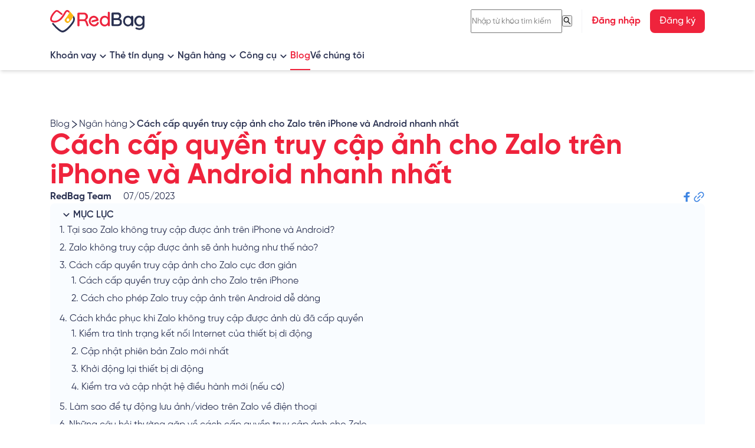

--- FILE ---
content_type: text/html; charset=utf-8
request_url: https://redbag.vn/blog/cach-cap-quyen-truy-cap-anh-cho-zalo-tren-iphone-va-android
body_size: 60733
content:
<!DOCTYPE html><html lang="vi"><head><meta charSet="utf-8"/><meta charSet="utf-8"/><link rel="preload" as="font" href="/_next/static/media/4af3d503733b6e0d-s.p.otf" crossorigin="" type="font/otf"/><link rel="preload" as="font" href="/_next/static/media/748dea0022e08f0b-s.p.otf" crossorigin="" type="font/otf"/><link rel="preload" as="font" href="/_next/static/media/8baa9efa29f15961-s.p.otf" crossorigin="" type="font/otf"/><link rel="preload" as="font" href="/_next/static/media/a233bcf5589f9052-s.p.otf" crossorigin="" type="font/otf"/><link rel="stylesheet" href="/_next/static/css/1ab64e319b4fa4a4.css" data-precedence="next"/><link rel="stylesheet" href="/_next/static/css/de34c1f560ed16e0.css" data-precedence="next"/><link rel="preload" href="/_next/static/chunks/webpack-f75bc66939fdf468.js" as="script"/><link rel="preload" href="/_next/static/chunks/692c965a-856661ae8ecdbb54.js" as="script"/><link rel="preload" href="/_next/static/chunks/5984-e18a086bce03eae6.js" as="script"/><link rel="preload" href="/_next/static/chunks/main-app-4c9a06e1c01c2800.js" as="script"/><link rel="preload" as="script" href="https://www.googletagmanager.com/gtag/js?id=G-D7653EJ87S"/><title>Cách cấp quyền truy cập ảnh cho Zalo trên iPhone và Android</title><meta name="description" content="Cách cấp quyền truy cập ảnh cho Zalo trên điện thoại thế nào? Hướng dẫn khắc phục lỗi Zalo không truy cập được ảnh trên iPhone và Android? Đọc ngay cùng RedBag!"/><meta name="keywords" content="vay tiền online, vay tiền nhanh, vay tiền ngân hàng, thẻ tín dụng, bảo hiểm cá nhân, ngân hàng số, quản lý tài chính cá nhân, quản lý chi tiêu"/><meta name="viewport" content="width=device-width, initial-scale=1"/><meta name="robots" content="index"/><link rel="canonical" href="https://redbag.vn/blog/cach-cap-quyen-truy-cap-anh-cho-zalo-tren-iphone-va-android"/><link rel="alternate" hrefLang="vi" href="https://redbag.vn/blog/cach-cap-quyen-truy-cap-anh-cho-zalo-tren-iphone-va-android"/><link rel="alternate" hrefLang="x-default" href="https://redbag.vn/blog/cach-cap-quyen-truy-cap-anh-cho-zalo-tren-iphone-va-android"/><meta name="p:domain_verify" content="45755206269ae7ce454f2ae72a70d77b"/><meta property="og:title" content="Cách cấp quyền truy cập ảnh cho Zalo trên iPhone và Android"/><meta property="og:description" content="Cách cấp quyền truy cập ảnh cho Zalo trên điện thoại thế nào? Hướng dẫn khắc phục lỗi Zalo không truy cập được ảnh trên iPhone và Android? Đọc ngay cùng RedBag!"/><meta property="og:type" content="article"/><meta name="twitter:card" content="summary"/><meta name="twitter:title" content="Cách cấp quyền truy cập ảnh cho Zalo trên iPhone và Android"/><meta name="twitter:description" content="RedBag giúp bạn tìm kiếm, so sánh, lựa chọn các sản phẩm tài chính ngân hàng số, thẻ tín dụng và khoản vay tiền online nhanh chóng từ các đối tác tài chính uy tín. Đồng thời cung cấp thông tin và giải pháp để quản lý tài chính cá nhân tốt hơn."/><meta name="twitter:image" content="https://storage.googleapis.com/rio-redbag/redbag/public/rb-banner.jpg"/><link rel="shortcut icon" href="/favicons/favicon.svg" type="image/x-icon"/><meta name="next-size-adjust"/><meta name="p:domain_verify" content="45755206269ae7ce454f2ae72a70d77b"/><meta property="og:image" content="https://storage.googleapis.com/rio-redbag/redbag/public/rb-banner.jpg"/><meta property="twitter:image" content="https://storage.googleapis.com/rio-redbag/redbag/public/rb-banner.jpg"/><meta property="og:locale" content="vi_vn"/><style id="antd">a:where(.css-fyt4no){color:#1677ff;text-decoration:none;background-color:transparent;outline:none;cursor:pointer;transition:color 0.3s;-webkit-text-decoration-skip:objects;}a:where(.css-fyt4no):hover{color:#69b1ff;}a:where(.css-fyt4no):active{color:#0958d9;}a:where(.css-fyt4no):active,a:where(.css-fyt4no):hover{text-decoration:none;outline:0;}a:where(.css-fyt4no):focus{text-decoration:none;outline:0;}a:where(.css-fyt4no)[disabled]{color:rgba(0,0,0,0.25);cursor:not-allowed;}:where(.css-fyt4no) a{color:#1677ff;text-decoration:none;background-color:transparent;outline:none;cursor:pointer;transition:color 0.3s;-webkit-text-decoration-skip:objects;}:where(.css-fyt4no) a:hover{color:#69b1ff;}:where(.css-fyt4no) a:active{color:#0958d9;}:where(.css-fyt4no) a:active,:where(.css-fyt4no) a:hover{text-decoration:none;outline:0;}:where(.css-fyt4no) a:focus{text-decoration:none;outline:0;}:where(.css-fyt4no) a[disabled]{color:rgba(0,0,0,0.25);cursor:not-allowed;}:where(.css-fyt4no).anticon{display:inline-flex;align-items:center;color:inherit;font-style:normal;line-height:0;text-align:center;text-transform:none;vertical-align:-0.125em;text-rendering:optimizeLegibility;-webkit-font-smoothing:antialiased;-moz-osx-font-smoothing:grayscale;}:where(.css-fyt4no).anticon >*{line-height:1;}:where(.css-fyt4no).anticon svg{display:inline-block;}:where(.css-fyt4no).anticon .anticon .anticon-icon{display:block;}:where(.css-fyt4no).ant-drawer{font-family:var(--font-gilroy);font-size:14px;box-sizing:border-box;}:where(.css-fyt4no).ant-drawer::before,:where(.css-fyt4no).ant-drawer::after{box-sizing:border-box;}:where(.css-fyt4no).ant-drawer [class^="ant-drawer"],:where(.css-fyt4no).ant-drawer [class*=" ant-drawer"]{box-sizing:border-box;}:where(.css-fyt4no).ant-drawer [class^="ant-drawer"]::before,:where(.css-fyt4no).ant-drawer [class*=" ant-drawer"]::before,:where(.css-fyt4no).ant-drawer [class^="ant-drawer"]::after,:where(.css-fyt4no).ant-drawer [class*=" ant-drawer"]::after{box-sizing:border-box;}:where(.css-fyt4no).ant-drawer{position:fixed;inset:0;z-index:1000;pointer-events:none;color:#2a3151;}:where(.css-fyt4no).ant-drawer-pure{position:relative;background:#ffffff;display:flex;flex-direction:column;}:where(.css-fyt4no).ant-drawer-pure.ant-drawer-left{box-shadow:6px 0 16px 0 rgba(0, 0, 0, 0.08),3px 0 6px -4px rgba(0, 0, 0, 0.12),9px 0 28px 8px rgba(0, 0, 0, 0.05);}:where(.css-fyt4no).ant-drawer-pure.ant-drawer-right{box-shadow:-6px 0 16px 0 rgba(0, 0, 0, 0.08),-3px 0 6px -4px rgba(0, 0, 0, 0.12),-9px 0 28px 8px rgba(0, 0, 0, 0.05);}:where(.css-fyt4no).ant-drawer-pure.ant-drawer-top{box-shadow:0 6px 16px 0 rgba(0, 0, 0, 0.08),0 3px 6px -4px rgba(0, 0, 0, 0.12),0 9px 28px 8px rgba(0, 0, 0, 0.05);}:where(.css-fyt4no).ant-drawer-pure.ant-drawer-bottom{box-shadow:0 -6px 16px 0 rgba(0, 0, 0, 0.08),0 -3px 6px -4px rgba(0, 0, 0, 0.12),0 -9px 28px 8px rgba(0, 0, 0, 0.05);}:where(.css-fyt4no).ant-drawer-inline{position:absolute;}:where(.css-fyt4no).ant-drawer .ant-drawer-mask{position:absolute;inset:0;z-index:1000;background:rgba(0,0,0,0.45);pointer-events:auto;}:where(.css-fyt4no).ant-drawer .ant-drawer-content-wrapper{position:absolute;z-index:1000;max-width:100vw;transition:all 0.3s;}:where(.css-fyt4no).ant-drawer .ant-drawer-content-wrapper-hidden{display:none;}:where(.css-fyt4no).ant-drawer-left>.ant-drawer-content-wrapper{top:0;bottom:0;left:0;box-shadow:6px 0 16px 0 rgba(0, 0, 0, 0.08),3px 0 6px -4px rgba(0, 0, 0, 0.12),9px 0 28px 8px rgba(0, 0, 0, 0.05);}:where(.css-fyt4no).ant-drawer-right>.ant-drawer-content-wrapper{top:0;right:0;bottom:0;box-shadow:-6px 0 16px 0 rgba(0, 0, 0, 0.08),-3px 0 6px -4px rgba(0, 0, 0, 0.12),-9px 0 28px 8px rgba(0, 0, 0, 0.05);}:where(.css-fyt4no).ant-drawer-top>.ant-drawer-content-wrapper{top:0;inset-inline:0;box-shadow:0 6px 16px 0 rgba(0, 0, 0, 0.08),0 3px 6px -4px rgba(0, 0, 0, 0.12),0 9px 28px 8px rgba(0, 0, 0, 0.05);}:where(.css-fyt4no).ant-drawer-bottom>.ant-drawer-content-wrapper{bottom:0;inset-inline:0;box-shadow:0 -6px 16px 0 rgba(0, 0, 0, 0.08),0 -3px 6px -4px rgba(0, 0, 0, 0.12),0 -9px 28px 8px rgba(0, 0, 0, 0.05);}:where(.css-fyt4no).ant-drawer .ant-drawer-content{display:flex;flex-direction:column;width:100%;height:100%;overflow:auto;background:#ffffff;pointer-events:auto;}:where(.css-fyt4no).ant-drawer .ant-drawer-header{display:flex;flex:0;align-items:center;padding:16px 24px;font-size:16px;line-height:1.5;border-bottom:1px solid rgba(5,5,5,0.06);}:where(.css-fyt4no).ant-drawer .ant-drawer-header-title{display:flex;flex:1;align-items:center;min-width:0;min-height:0;}:where(.css-fyt4no).ant-drawer .ant-drawer-extra{flex:none;}:where(.css-fyt4no).ant-drawer .ant-drawer-close{display:inline-flex;width:24px;height:24px;border-radius:4px;justify-content:center;align-items:center;margin-inline-end:8px;color:rgba(0,0,0,0.45);font-weight:600;font-size:16px;font-style:normal;line-height:1;text-align:center;text-transform:none;text-decoration:none;background:transparent;border:0;cursor:pointer;transition:all 0.2s;text-rendering:auto;}:where(.css-fyt4no).ant-drawer .ant-drawer-close:hover{color:#2a3151;background-color:rgba(0,0,0,0.06);text-decoration:none;}:where(.css-fyt4no).ant-drawer .ant-drawer-close:active{background-color:rgba(0,0,0,0.15);}:where(.css-fyt4no).ant-drawer .ant-drawer-close:focus-visible{outline:3px solid #ff8c8e;outline-offset:1px;transition:outline-offset 0s,outline 0s;}:where(.css-fyt4no).ant-drawer .ant-drawer-title{flex:1;margin:0;font-weight:600;font-size:16px;line-height:1.5;}:where(.css-fyt4no).ant-drawer .ant-drawer-body{flex:1;min-width:0;min-height:0;padding:24px;overflow:auto;}:where(.css-fyt4no).ant-drawer .ant-drawer-body .ant-drawer-body-skeleton{width:100%;height:100%;display:flex;justify-content:center;}:where(.css-fyt4no).ant-drawer .ant-drawer-footer{flex-shrink:0;padding:8px 16px;border-top:1px solid rgba(5,5,5,0.06);}:where(.css-fyt4no).ant-drawer-rtl{direction:rtl;}:where(.css-fyt4no).ant-drawer .ant-drawer-mask-motion-enter-start,:where(.css-fyt4no).ant-drawer .ant-drawer-mask-motion-appear-start,:where(.css-fyt4no).ant-drawer .ant-drawer-mask-motion-leave-start{transition:none;}:where(.css-fyt4no).ant-drawer .ant-drawer-mask-motion-enter-active,:where(.css-fyt4no).ant-drawer .ant-drawer-mask-motion-appear-active,:where(.css-fyt4no).ant-drawer .ant-drawer-mask-motion-leave-active{transition:all 0.3s;}:where(.css-fyt4no).ant-drawer .ant-drawer-mask-motion-enter,:where(.css-fyt4no).ant-drawer .ant-drawer-mask-motion-appear{opacity:0;}:where(.css-fyt4no).ant-drawer .ant-drawer-mask-motion-enter-active,:where(.css-fyt4no).ant-drawer .ant-drawer-mask-motion-appear-active{opacity:1;}:where(.css-fyt4no).ant-drawer .ant-drawer-mask-motion-leave{opacity:1;}:where(.css-fyt4no).ant-drawer .ant-drawer-mask-motion-leave-active{opacity:0;}:where(.css-fyt4no).ant-drawer .ant-drawer-panel-motion-left-enter-start,:where(.css-fyt4no).ant-drawer .ant-drawer-panel-motion-left-appear-start,:where(.css-fyt4no).ant-drawer .ant-drawer-panel-motion-left-leave-start{transition:none;}:where(.css-fyt4no).ant-drawer .ant-drawer-panel-motion-left-enter-active,:where(.css-fyt4no).ant-drawer .ant-drawer-panel-motion-left-appear-active,:where(.css-fyt4no).ant-drawer .ant-drawer-panel-motion-left-leave-active{transition:all 0.3s;}:where(.css-fyt4no).ant-drawer .ant-drawer-panel-motion-left-enter,:where(.css-fyt4no).ant-drawer .ant-drawer-panel-motion-left-appear{opacity:0.7;}:where(.css-fyt4no).ant-drawer .ant-drawer-panel-motion-left-enter-active,:where(.css-fyt4no).ant-drawer .ant-drawer-panel-motion-left-appear-active{opacity:1;}:where(.css-fyt4no).ant-drawer .ant-drawer-panel-motion-left-leave{opacity:1;}:where(.css-fyt4no).ant-drawer .ant-drawer-panel-motion-left-leave-active{opacity:0.7;}:where(.css-fyt4no).ant-drawer .ant-drawer-panel-motion-left-enter,:where(.css-fyt4no).ant-drawer .ant-drawer-panel-motion-left-appear{transform:translateX(-100%);}:where(.css-fyt4no).ant-drawer .ant-drawer-panel-motion-left-enter-active,:where(.css-fyt4no).ant-drawer .ant-drawer-panel-motion-left-appear-active{transform:none;}:where(.css-fyt4no).ant-drawer .ant-drawer-panel-motion-left-leave{transform:none;}:where(.css-fyt4no).ant-drawer .ant-drawer-panel-motion-left-leave-active{transform:translateX(-100%);}:where(.css-fyt4no).ant-drawer .ant-drawer-panel-motion-right-enter-start,:where(.css-fyt4no).ant-drawer .ant-drawer-panel-motion-right-appear-start,:where(.css-fyt4no).ant-drawer .ant-drawer-panel-motion-right-leave-start{transition:none;}:where(.css-fyt4no).ant-drawer .ant-drawer-panel-motion-right-enter-active,:where(.css-fyt4no).ant-drawer .ant-drawer-panel-motion-right-appear-active,:where(.css-fyt4no).ant-drawer .ant-drawer-panel-motion-right-leave-active{transition:all 0.3s;}:where(.css-fyt4no).ant-drawer .ant-drawer-panel-motion-right-enter,:where(.css-fyt4no).ant-drawer .ant-drawer-panel-motion-right-appear{opacity:0.7;}:where(.css-fyt4no).ant-drawer .ant-drawer-panel-motion-right-enter-active,:where(.css-fyt4no).ant-drawer .ant-drawer-panel-motion-right-appear-active{opacity:1;}:where(.css-fyt4no).ant-drawer .ant-drawer-panel-motion-right-leave{opacity:1;}:where(.css-fyt4no).ant-drawer .ant-drawer-panel-motion-right-leave-active{opacity:0.7;}:where(.css-fyt4no).ant-drawer .ant-drawer-panel-motion-right-enter,:where(.css-fyt4no).ant-drawer .ant-drawer-panel-motion-right-appear{transform:translateX(100%);}:where(.css-fyt4no).ant-drawer .ant-drawer-panel-motion-right-enter-active,:where(.css-fyt4no).ant-drawer .ant-drawer-panel-motion-right-appear-active{transform:none;}:where(.css-fyt4no).ant-drawer .ant-drawer-panel-motion-right-leave{transform:none;}:where(.css-fyt4no).ant-drawer .ant-drawer-panel-motion-right-leave-active{transform:translateX(100%);}:where(.css-fyt4no).ant-drawer .ant-drawer-panel-motion-top-enter-start,:where(.css-fyt4no).ant-drawer .ant-drawer-panel-motion-top-appear-start,:where(.css-fyt4no).ant-drawer .ant-drawer-panel-motion-top-leave-start{transition:none;}:where(.css-fyt4no).ant-drawer .ant-drawer-panel-motion-top-enter-active,:where(.css-fyt4no).ant-drawer .ant-drawer-panel-motion-top-appear-active,:where(.css-fyt4no).ant-drawer .ant-drawer-panel-motion-top-leave-active{transition:all 0.3s;}:where(.css-fyt4no).ant-drawer .ant-drawer-panel-motion-top-enter,:where(.css-fyt4no).ant-drawer .ant-drawer-panel-motion-top-appear{opacity:0.7;}:where(.css-fyt4no).ant-drawer .ant-drawer-panel-motion-top-enter-active,:where(.css-fyt4no).ant-drawer .ant-drawer-panel-motion-top-appear-active{opacity:1;}:where(.css-fyt4no).ant-drawer .ant-drawer-panel-motion-top-leave{opacity:1;}:where(.css-fyt4no).ant-drawer .ant-drawer-panel-motion-top-leave-active{opacity:0.7;}:where(.css-fyt4no).ant-drawer .ant-drawer-panel-motion-top-enter,:where(.css-fyt4no).ant-drawer .ant-drawer-panel-motion-top-appear{transform:translateY(-100%);}:where(.css-fyt4no).ant-drawer .ant-drawer-panel-motion-top-enter-active,:where(.css-fyt4no).ant-drawer .ant-drawer-panel-motion-top-appear-active{transform:none;}:where(.css-fyt4no).ant-drawer .ant-drawer-panel-motion-top-leave{transform:none;}:where(.css-fyt4no).ant-drawer .ant-drawer-panel-motion-top-leave-active{transform:translateY(-100%);}:where(.css-fyt4no).ant-drawer .ant-drawer-panel-motion-bottom-enter-start,:where(.css-fyt4no).ant-drawer .ant-drawer-panel-motion-bottom-appear-start,:where(.css-fyt4no).ant-drawer .ant-drawer-panel-motion-bottom-leave-start{transition:none;}:where(.css-fyt4no).ant-drawer .ant-drawer-panel-motion-bottom-enter-active,:where(.css-fyt4no).ant-drawer .ant-drawer-panel-motion-bottom-appear-active,:where(.css-fyt4no).ant-drawer .ant-drawer-panel-motion-bottom-leave-active{transition:all 0.3s;}:where(.css-fyt4no).ant-drawer .ant-drawer-panel-motion-bottom-enter,:where(.css-fyt4no).ant-drawer .ant-drawer-panel-motion-bottom-appear{opacity:0.7;}:where(.css-fyt4no).ant-drawer .ant-drawer-panel-motion-bottom-enter-active,:where(.css-fyt4no).ant-drawer .ant-drawer-panel-motion-bottom-appear-active{opacity:1;}:where(.css-fyt4no).ant-drawer .ant-drawer-panel-motion-bottom-leave{opacity:1;}:where(.css-fyt4no).ant-drawer .ant-drawer-panel-motion-bottom-leave-active{opacity:0.7;}:where(.css-fyt4no).ant-drawer .ant-drawer-panel-motion-bottom-enter,:where(.css-fyt4no).ant-drawer .ant-drawer-panel-motion-bottom-appear{transform:translateY(100%);}:where(.css-fyt4no).ant-drawer .ant-drawer-panel-motion-bottom-enter-active,:where(.css-fyt4no).ant-drawer .ant-drawer-panel-motion-bottom-appear-active{transform:none;}:where(.css-fyt4no).ant-drawer .ant-drawer-panel-motion-bottom-leave{transform:none;}:where(.css-fyt4no).ant-drawer .ant-drawer-panel-motion-bottom-leave-active{transform:translateY(100%);}:where(.css-fyt4no)[class^="ant-modal"],:where(.css-fyt4no)[class*=" ant-modal"]{font-family:var(--font-gilroy);font-size:14px;box-sizing:border-box;}:where(.css-fyt4no)[class^="ant-modal"]::before,:where(.css-fyt4no)[class*=" ant-modal"]::before,:where(.css-fyt4no)[class^="ant-modal"]::after,:where(.css-fyt4no)[class*=" ant-modal"]::after{box-sizing:border-box;}:where(.css-fyt4no)[class^="ant-modal"] [class^="ant-modal"],:where(.css-fyt4no)[class*=" ant-modal"] [class^="ant-modal"],:where(.css-fyt4no)[class^="ant-modal"] [class*=" ant-modal"],:where(.css-fyt4no)[class*=" ant-modal"] [class*=" ant-modal"]{box-sizing:border-box;}:where(.css-fyt4no)[class^="ant-modal"] [class^="ant-modal"]::before,:where(.css-fyt4no)[class*=" ant-modal"] [class^="ant-modal"]::before,:where(.css-fyt4no)[class^="ant-modal"] [class*=" ant-modal"]::before,:where(.css-fyt4no)[class*=" ant-modal"] [class*=" ant-modal"]::before,:where(.css-fyt4no)[class^="ant-modal"] [class^="ant-modal"]::after,:where(.css-fyt4no)[class*=" ant-modal"] [class^="ant-modal"]::after,:where(.css-fyt4no)[class^="ant-modal"] [class*=" ant-modal"]::after,:where(.css-fyt4no)[class*=" ant-modal"] [class*=" ant-modal"]::after{box-sizing:border-box;}:where(.css-fyt4no).ant-modal-root .ant-modal-wrap-rtl{direction:rtl;}:where(.css-fyt4no).ant-modal-root .ant-modal-centered{text-align:center;}:where(.css-fyt4no).ant-modal-root .ant-modal-centered::before{display:inline-block;width:0;height:100%;vertical-align:middle;content:"";}:where(.css-fyt4no).ant-modal-root .ant-modal-centered .ant-modal{top:0;display:inline-block;padding-bottom:0;text-align:start;vertical-align:middle;}@media (max-width: 767px){:where(.css-fyt4no).ant-modal-root .ant-modal{max-width:calc(100vw - 16px);margin:8px auto;}:where(.css-fyt4no).ant-modal-root .ant-modal-centered .ant-modal{flex:1;}}:where(.css-fyt4no).ant-modal{box-sizing:border-box;margin:0 auto;padding:0;color:#2a3151;font-size:14px;line-height:1.5714285714285714;list-style:none;font-family:var(--font-gilroy);pointer-events:none;position:relative;top:100px;width:auto;max-width:calc(100vw - 32px);padding-bottom:24px;}:where(.css-fyt4no).ant-modal .ant-modal-title{margin:0;color:#2a3151;font-weight:600;font-size:16px;line-height:1.5;word-wrap:break-word;}:where(.css-fyt4no).ant-modal .ant-modal-content{position:relative;background-color:#ffffff;background-clip:padding-box;border:0;border-radius:8px;box-shadow:0 6px 16px 0 rgba(0, 0, 0, 0.08),0 3px 6px -4px rgba(0, 0, 0, 0.12),0 9px 28px 8px rgba(0, 0, 0, 0.05);pointer-events:auto;padding:20px 24px;}:where(.css-fyt4no).ant-modal .ant-modal-close{position:absolute;top:12px;inset-inline-end:12px;z-index:1010;padding:0;color:rgba(0,0,0,0.45);font-weight:600;line-height:1;text-decoration:none;background:transparent;border-radius:4px;width:32px;height:32px;border:0;outline:0;cursor:pointer;transition:color 0.2s,background-color 0.2s;}:where(.css-fyt4no).ant-modal .ant-modal-close-x{display:flex;font-size:16px;font-style:normal;line-height:32px;justify-content:center;text-transform:none;text-rendering:auto;}:where(.css-fyt4no).ant-modal .ant-modal-close:disabled{pointer-events:none;}:where(.css-fyt4no).ant-modal .ant-modal-close:hover{color:#2a3151;background-color:rgba(0,0,0,0.06);text-decoration:none;}:where(.css-fyt4no).ant-modal .ant-modal-close:active{background-color:rgba(0,0,0,0.15);}:where(.css-fyt4no).ant-modal .ant-modal-close:focus-visible{outline:3px solid #ff8c8e;outline-offset:1px;transition:outline-offset 0s,outline 0s;}:where(.css-fyt4no).ant-modal .ant-modal-header{color:#2a3151;background:#ffffff;border-radius:8px 8px 0 0;margin-bottom:8px;padding:0;border-bottom:none;}:where(.css-fyt4no).ant-modal .ant-modal-body{font-size:14px;line-height:1.5714285714285714;word-wrap:break-word;padding:0;}:where(.css-fyt4no).ant-modal .ant-modal-body .ant-modal-body-skeleton{width:100%;height:100%;display:flex;justify-content:center;align-items:center;margin:16px auto;}:where(.css-fyt4no).ant-modal .ant-modal-footer{text-align:end;background:transparent;margin-top:12px;padding:0;border-top:none;border-radius:0;}:where(.css-fyt4no).ant-modal .ant-modal-footer >.ant-btn+.ant-btn{margin-inline-start:8px;}:where(.css-fyt4no).ant-modal .ant-modal-open{overflow:hidden;}:where(.css-fyt4no).ant-modal-pure-panel{top:auto;padding:0;display:flex;flex-direction:column;}:where(.css-fyt4no).ant-modal-pure-panel .ant-modal-content,:where(.css-fyt4no).ant-modal-pure-panel .ant-modal-body,:where(.css-fyt4no).ant-modal-pure-panel .ant-modal-confirm-body-wrapper{display:flex;flex-direction:column;flex:auto;}:where(.css-fyt4no).ant-modal-pure-panel .ant-modal-confirm-body{margin-bottom:auto;}:where(.css-fyt4no).ant-modal-root .ant-modal-wrap-rtl{direction:rtl;}:where(.css-fyt4no).ant-modal-root .ant-modal-wrap-rtl .ant-modal-confirm-body{direction:rtl;}:where(.css-fyt4no).ant-modal-root .ant-modal.ant-zoom-enter,:where(.css-fyt4no).ant-modal-root .ant-modal.ant-zoom-appear{transform:none;opacity:0;animation-duration:0.3s;user-select:none;}:where(.css-fyt4no).ant-modal-root .ant-modal.ant-zoom-leave .ant-modal-content{pointer-events:none;}:where(.css-fyt4no).ant-modal-root .ant-modal-mask{position:fixed;inset:0;z-index:1000;height:100%;background-color:rgba(0,0,0,0.45);pointer-events:none;}:where(.css-fyt4no).ant-modal-root .ant-modal-mask .ant-modal-hidden{display:none;}:where(.css-fyt4no).ant-modal-root .ant-modal-wrap{position:fixed;inset:0;z-index:1000;overflow:auto;outline:0;-webkit-overflow-scrolling:touch;}:where(.css-fyt4no).ant-modal-root .ant-fade-enter,:where(.css-fyt4no).ant-modal-root .ant-fade-appear{animation-duration:0.2s;animation-fill-mode:both;animation-play-state:paused;}:where(.css-fyt4no).ant-modal-root .ant-fade-leave{animation-duration:0.2s;animation-fill-mode:both;animation-play-state:paused;}:where(.css-fyt4no).ant-modal-root .ant-fade-enter.ant-fade-enter-active,:where(.css-fyt4no).ant-modal-root .ant-fade-appear.ant-fade-appear-active{animation-name:css-fyt4no-antFadeIn;animation-play-state:running;}:where(.css-fyt4no).ant-modal-root .ant-fade-leave.ant-fade-leave-active{animation-name:css-fyt4no-antFadeOut;animation-play-state:running;pointer-events:none;}:where(.css-fyt4no).ant-modal-root .ant-fade-enter,:where(.css-fyt4no).ant-modal-root .ant-fade-appear{opacity:0;animation-timing-function:linear;}:where(.css-fyt4no).ant-modal-root .ant-fade-leave{animation-timing-function:linear;}:where(.css-fyt4no).ant-zoom-enter,:where(.css-fyt4no).ant-zoom-appear{animation-duration:0.2s;animation-fill-mode:both;animation-play-state:paused;}:where(.css-fyt4no).ant-zoom-leave{animation-duration:0.2s;animation-fill-mode:both;animation-play-state:paused;}:where(.css-fyt4no).ant-zoom-enter.ant-zoom-enter-active,:where(.css-fyt4no).ant-zoom-appear.ant-zoom-appear-active{animation-name:css-fyt4no-antZoomIn;animation-play-state:running;}:where(.css-fyt4no).ant-zoom-leave.ant-zoom-leave-active{animation-name:css-fyt4no-antZoomOut;animation-play-state:running;pointer-events:none;}:where(.css-fyt4no).ant-zoom-enter,:where(.css-fyt4no).ant-zoom-appear{transform:scale(0);opacity:0;animation-timing-function:cubic-bezier(0.08, 0.82, 0.17, 1);}:where(.css-fyt4no).ant-zoom-enter-prepare,:where(.css-fyt4no).ant-zoom-appear-prepare{transform:none;}:where(.css-fyt4no).ant-zoom-leave{animation-timing-function:cubic-bezier(0.78, 0.14, 0.15, 0.86);}:where(.css-fyt4no).ant-modal-root .ant-modal{--ant-modal-sm-width:var(--ant-modal-xs-width);--ant-modal-md-width:var(--ant-modal-sm-width);--ant-modal-lg-width:var(--ant-modal-md-width);--ant-modal-xl-width:var(--ant-modal-lg-width);--ant-modal-xxl-width:var(--ant-modal-xl-width);width:var(--ant-modal-xs-width);}@media (min-width: 576px){:where(.css-fyt4no).ant-modal-root .ant-modal{width:var(--ant-modal-sm-width);}}@media (min-width: 768px){:where(.css-fyt4no).ant-modal-root .ant-modal{width:var(--ant-modal-md-width);}}@media (min-width: 992px){:where(.css-fyt4no).ant-modal-root .ant-modal{width:var(--ant-modal-lg-width);}}@media (min-width: 1200px){:where(.css-fyt4no).ant-modal-root .ant-modal{width:var(--ant-modal-xl-width);}}@media (min-width: 1600px){:where(.css-fyt4no).ant-modal-root .ant-modal{width:var(--ant-modal-xxl-width);}}@keyframes css-fyt4no-antFadeIn{0%{opacity:0;}100%{opacity:1;}}@keyframes css-fyt4no-antFadeOut{0%{opacity:1;}100%{opacity:0;}}@keyframes css-fyt4no-antZoomIn{0%{transform:scale(0.2);opacity:0;}100%{transform:scale(1);opacity:1;}}@keyframes css-fyt4no-antZoomOut{0%{transform:scale(1);}100%{transform:scale(0.2);opacity:0;}}:where(.css-fyt4no).ant-spin{font-family:var(--font-gilroy);font-size:14px;box-sizing:border-box;}:where(.css-fyt4no).ant-spin::before,:where(.css-fyt4no).ant-spin::after{box-sizing:border-box;}:where(.css-fyt4no).ant-spin [class^="ant-spin"],:where(.css-fyt4no).ant-spin [class*=" ant-spin"]{box-sizing:border-box;}:where(.css-fyt4no).ant-spin [class^="ant-spin"]::before,:where(.css-fyt4no).ant-spin [class*=" ant-spin"]::before,:where(.css-fyt4no).ant-spin [class^="ant-spin"]::after,:where(.css-fyt4no).ant-spin [class*=" ant-spin"]::after{box-sizing:border-box;}:where(.css-fyt4no).ant-spin{box-sizing:border-box;margin:0;padding:0;color:#ea102a;font-size:0;line-height:1.5714285714285714;list-style:none;font-family:var(--font-gilroy);position:absolute;display:none;text-align:center;vertical-align:middle;opacity:0;transition:transform 0.3s cubic-bezier(0.78, 0.14, 0.15, 0.86);}:where(.css-fyt4no).ant-spin-spinning{position:relative;display:inline-block;opacity:1;}:where(.css-fyt4no).ant-spin .ant-spin-text{font-size:14px;padding-top:5px;}:where(.css-fyt4no).ant-spin-fullscreen{position:fixed;width:100vw;height:100vh;background-color:rgba(0,0,0,0.45);z-index:1000;inset:0;display:flex;align-items:center;flex-direction:column;justify-content:center;opacity:0;visibility:hidden;transition:all 0.2s;}:where(.css-fyt4no).ant-spin-fullscreen-show{opacity:1;visibility:visible;}:where(.css-fyt4no).ant-spin-fullscreen .ant-spin .ant-spin-dot-holder{color:#fff;}:where(.css-fyt4no).ant-spin-fullscreen .ant-spin .ant-spin-text{color:#fff;}:where(.css-fyt4no).ant-spin-nested-loading{position:relative;}:where(.css-fyt4no).ant-spin-nested-loading >div>.ant-spin{position:absolute;top:0;inset-inline-start:0;z-index:4;display:block;width:100%;height:100%;max-height:400px;}:where(.css-fyt4no).ant-spin-nested-loading >div>.ant-spin .ant-spin-dot{position:absolute;top:50%;inset-inline-start:50%;margin:-10px;}:where(.css-fyt4no).ant-spin-nested-loading >div>.ant-spin .ant-spin-text{position:absolute;top:50%;width:100%;text-shadow:0 1px 2px #ffffff;}:where(.css-fyt4no).ant-spin-nested-loading >div>.ant-spin.ant-spin-show-text .ant-spin-dot{margin-top:-20px;}:where(.css-fyt4no).ant-spin-nested-loading >div>.ant-spin-sm .ant-spin-dot{margin:-7px;}:where(.css-fyt4no).ant-spin-nested-loading >div>.ant-spin-sm .ant-spin-text{padding-top:2px;}:where(.css-fyt4no).ant-spin-nested-loading >div>.ant-spin-sm.ant-spin-show-text .ant-spin-dot{margin-top:-17px;}:where(.css-fyt4no).ant-spin-nested-loading >div>.ant-spin-lg .ant-spin-dot{margin:-16px;}:where(.css-fyt4no).ant-spin-nested-loading >div>.ant-spin-lg .ant-spin-text{padding-top:11px;}:where(.css-fyt4no).ant-spin-nested-loading >div>.ant-spin-lg.ant-spin-show-text .ant-spin-dot{margin-top:-26px;}:where(.css-fyt4no).ant-spin-nested-loading .ant-spin-container{position:relative;transition:opacity 0.3s;}:where(.css-fyt4no).ant-spin-nested-loading .ant-spin-container::after{position:absolute;top:0;inset-inline-end:0;bottom:0;inset-inline-start:0;z-index:10;width:100%;height:100%;background:#ffffff;opacity:0;transition:all 0.3s;content:"";pointer-events:none;}:where(.css-fyt4no).ant-spin-nested-loading .ant-spin-blur{clear:both;opacity:0.5;user-select:none;pointer-events:none;}:where(.css-fyt4no).ant-spin-nested-loading .ant-spin-blur::after{opacity:0.4;pointer-events:auto;}:where(.css-fyt4no).ant-spin-tip{color:rgba(0,0,0,0.45);}:where(.css-fyt4no).ant-spin .ant-spin-dot-holder{width:1em;height:1em;font-size:20px;display:inline-block;transition:transform 0.3s ease,opacity 0.3s ease;transform-origin:50% 50%;line-height:1;color:#ea102a;}:where(.css-fyt4no).ant-spin .ant-spin-dot-holder-hidden{transform:scale(0.3);opacity:0;}:where(.css-fyt4no).ant-spin .ant-spin-dot-progress{position:absolute;inset:0;}:where(.css-fyt4no).ant-spin .ant-spin-dot{position:relative;display:inline-block;font-size:20px;width:1em;height:1em;}:where(.css-fyt4no).ant-spin .ant-spin-dot-item{position:absolute;display:block;width:9px;height:9px;background:currentColor;border-radius:100%;transform:scale(0.75);transform-origin:50% 50%;opacity:0.3;animation-name:css-fyt4no-antSpinMove;animation-duration:1s;animation-iteration-count:infinite;animation-timing-function:linear;animation-direction:alternate;}:where(.css-fyt4no).ant-spin .ant-spin-dot-item:nth-child(1){top:0;inset-inline-start:0;animation-delay:0s;}:where(.css-fyt4no).ant-spin .ant-spin-dot-item:nth-child(2){top:0;inset-inline-end:0;animation-delay:0.4s;}:where(.css-fyt4no).ant-spin .ant-spin-dot-item:nth-child(3){inset-inline-end:0;bottom:0;animation-delay:0.8s;}:where(.css-fyt4no).ant-spin .ant-spin-dot-item:nth-child(4){bottom:0;inset-inline-start:0;animation-delay:1.2s;}:where(.css-fyt4no).ant-spin .ant-spin-dot-spin{transform:rotate(45deg);animation-name:css-fyt4no-antRotate;animation-duration:1.2s;animation-iteration-count:infinite;animation-timing-function:linear;}:where(.css-fyt4no).ant-spin .ant-spin-dot-circle{stroke-linecap:round;transition:stroke-dashoffset 0.3s ease,stroke-dasharray 0.3s ease,stroke 0.3s ease,stroke-width 0.3s ease,opacity 0.3s ease;fill-opacity:0;stroke:currentcolor;}:where(.css-fyt4no).ant-spin .ant-spin-dot-circle-bg{stroke:rgba(0,0,0,0.06);}:where(.css-fyt4no).ant-spin-sm .ant-spin-dot,:where(.css-fyt4no).ant-spin-sm .ant-spin-dot-holder{font-size:14px;}:where(.css-fyt4no).ant-spin-sm .ant-spin-dot-holder i{width:6px;height:6px;}:where(.css-fyt4no).ant-spin-lg .ant-spin-dot,:where(.css-fyt4no).ant-spin-lg .ant-spin-dot-holder{font-size:32px;}:where(.css-fyt4no).ant-spin-lg .ant-spin-dot-holder i{width:14px;height:14px;}:where(.css-fyt4no).ant-spin.ant-spin-show-text .ant-spin-text{display:block;}@keyframes css-fyt4no-antSpinMove{to{opacity:1;}}@keyframes css-fyt4no-antRotate{to{transform:rotate(405deg);}}:where(.css-fyt4no).ant-divider{font-family:var(--font-gilroy);font-size:14px;box-sizing:border-box;}:where(.css-fyt4no).ant-divider::before,:where(.css-fyt4no).ant-divider::after{box-sizing:border-box;}:where(.css-fyt4no).ant-divider [class^="ant-divider"],:where(.css-fyt4no).ant-divider [class*=" ant-divider"]{box-sizing:border-box;}:where(.css-fyt4no).ant-divider [class^="ant-divider"]::before,:where(.css-fyt4no).ant-divider [class*=" ant-divider"]::before,:where(.css-fyt4no).ant-divider [class^="ant-divider"]::after,:where(.css-fyt4no).ant-divider [class*=" ant-divider"]::after{box-sizing:border-box;}:where(.css-fyt4no).ant-divider{box-sizing:border-box;margin:0;padding:0;color:#2a3151;font-size:14px;line-height:1.5714285714285714;list-style:none;font-family:var(--font-gilroy);border-block-start:1px solid rgba(5,5,5,0.06);}:where(.css-fyt4no).ant-divider-vertical{position:relative;top:-0.06em;display:inline-block;height:0.9em;margin-inline:8px;margin-block:0;vertical-align:middle;border-top:0;border-inline-start:1px solid rgba(5,5,5,0.06);}:where(.css-fyt4no).ant-divider-horizontal{display:flex;clear:both;width:100%;min-width:100%;margin:24px 0;}:where(.css-fyt4no).ant-divider-horizontal.ant-divider-with-text{display:flex;align-items:center;margin:16px 0;color:#2a3151;font-weight:500;font-size:16px;white-space:nowrap;text-align:center;border-block-start:0 rgba(5,5,5,0.06);}:where(.css-fyt4no).ant-divider-horizontal.ant-divider-with-text::before,:where(.css-fyt4no).ant-divider-horizontal.ant-divider-with-text::after{position:relative;width:50%;border-block-start:1px solid transparent;border-block-start-color:inherit;border-block-end:0;transform:translateY(50%);content:'';}:where(.css-fyt4no).ant-divider-horizontal.ant-divider-with-text-start::before{width:calc(0.05 * 100%);}:where(.css-fyt4no).ant-divider-horizontal.ant-divider-with-text-start::after{width:calc(100% - 0.05 * 100%);}:where(.css-fyt4no).ant-divider-horizontal.ant-divider-with-text-end::before{width:calc(100% - 0.05 * 100%);}:where(.css-fyt4no).ant-divider-horizontal.ant-divider-with-text-end::after{width:calc(0.05 * 100%);}:where(.css-fyt4no).ant-divider .ant-divider-inner-text{display:inline-block;padding-block:0;padding-inline:1em;}:where(.css-fyt4no).ant-divider-dashed{background:none;border-color:rgba(5,5,5,0.06);border-style:dashed;border-width:1px 0 0;}:where(.css-fyt4no).ant-divider-horizontal.ant-divider-with-text.ant-divider-dashed::before,:where(.css-fyt4no).ant-divider-horizontal.ant-divider-with-text.ant-divider-dashed::after{border-style:dashed none none;}:where(.css-fyt4no).ant-divider-vertical.ant-divider-dashed{border-inline-start-width:1px;border-inline-end:0;border-block-start:0;border-block-end:0;}:where(.css-fyt4no).ant-divider-dotted{background:none;border-color:rgba(5,5,5,0.06);border-style:dotted;border-width:1px 0 0;}:where(.css-fyt4no).ant-divider-horizontal.ant-divider-with-text.ant-divider-dotted::before,:where(.css-fyt4no).ant-divider-horizontal.ant-divider-with-text.ant-divider-dotted::after{border-style:dotted none none;}:where(.css-fyt4no).ant-divider-vertical.ant-divider-dotted{border-inline-start-width:1px;border-inline-end:0;border-block-start:0;border-block-end:0;}:where(.css-fyt4no).ant-divider-plain.ant-divider-with-text{color:#2a3151;font-weight:normal;font-size:14px;}:where(.css-fyt4no).ant-divider-horizontal.ant-divider-with-text-start.ant-divider-no-default-orientation-margin-start::before{width:0;}:where(.css-fyt4no).ant-divider-horizontal.ant-divider-with-text-start.ant-divider-no-default-orientation-margin-start::after{width:100%;}:where(.css-fyt4no).ant-divider-horizontal.ant-divider-with-text-start.ant-divider-no-default-orientation-margin-start .ant-divider-inner-text{padding-inline-start:0;}:where(.css-fyt4no).ant-divider-horizontal.ant-divider-with-text-end.ant-divider-no-default-orientation-margin-end::before{width:100%;}:where(.css-fyt4no).ant-divider-horizontal.ant-divider-with-text-end.ant-divider-no-default-orientation-margin-end::after{width:0;}:where(.css-fyt4no).ant-divider-horizontal.ant-divider-with-text-end.ant-divider-no-default-orientation-margin-end .ant-divider-inner-text{padding-inline-end:0;}:where(.css-fyt4no).ant-divider-horizontal.ant-divider-sm{margin-block:8px;}:where(.css-fyt4no).ant-divider-horizontal.ant-divider-md{margin-block:16px;}:where(.css-fyt4no).ant-input{box-sizing:border-box;}:where(.css-fyt4no).ant-input::before,:where(.css-fyt4no).ant-input::after{box-sizing:border-box;}:where(.css-fyt4no).ant-input [class^="ant-input"],:where(.css-fyt4no).ant-input [class*=" ant-input"]{box-sizing:border-box;}:where(.css-fyt4no).ant-input [class^="ant-input"]::before,:where(.css-fyt4no).ant-input [class*=" ant-input"]::before,:where(.css-fyt4no).ant-input [class^="ant-input"]::after,:where(.css-fyt4no).ant-input [class*=" ant-input"]::after{box-sizing:border-box;}:where(.css-fyt4no).ant-input{box-sizing:border-box;margin:0;padding:4px 11px;color:#2a3151;font-size:14px;line-height:1.5714285714285714;list-style:none;font-family:var(--font-gilroy);position:relative;display:inline-block;width:100%;min-width:0;border-radius:6px;transition:all 0.2s;}:where(.css-fyt4no).ant-input::-moz-placeholder{opacity:1;}:where(.css-fyt4no).ant-input::placeholder{color:rgba(0,0,0,0.25);user-select:none;}:where(.css-fyt4no).ant-input:placeholder-shown{text-overflow:ellipsis;}:where(.css-fyt4no).ant-input-lg{padding:7px 11px;font-size:16px;line-height:1.5;border-radius:8px;}:where(.css-fyt4no).ant-input-sm{padding:0px 7px;font-size:14px;border-radius:4px;}:where(.css-fyt4no).ant-input-rtl,:where(.css-fyt4no).ant-input-textarea-rtl{direction:rtl;}:where(.css-fyt4no).ant-input-outlined{background:#ffffff;border-width:1px;border-style:solid;border-color:#d9d9d9;}:where(.css-fyt4no).ant-input-outlined:hover{border-color:#f73949;background-color:#ffffff;}:where(.css-fyt4no).ant-input-outlined:focus,:where(.css-fyt4no).ant-input-outlined:focus-within{border-color:#ea102a;box-shadow:0 0 0 2px rgba(255,15,5,0.1);outline:0;background-color:#ffffff;}:where(.css-fyt4no).ant-input-outlined.ant-input-disabled,:where(.css-fyt4no).ant-input-outlined[disabled]{color:rgba(0,0,0,0.25);background-color:rgba(0,0,0,0.04);border-color:#d9d9d9;box-shadow:none;cursor:not-allowed;opacity:1;}:where(.css-fyt4no).ant-input-outlined.ant-input-disabled input[disabled],:where(.css-fyt4no).ant-input-outlined[disabled] input[disabled],:where(.css-fyt4no).ant-input-outlined.ant-input-disabled textarea[disabled],:where(.css-fyt4no).ant-input-outlined[disabled] textarea[disabled]{cursor:not-allowed;}:where(.css-fyt4no).ant-input-outlined.ant-input-disabled:hover:not([disabled]),:where(.css-fyt4no).ant-input-outlined[disabled]:hover:not([disabled]){border-color:#d9d9d9;background-color:rgba(0,0,0,0.04);}:where(.css-fyt4no).ant-input-outlined.ant-input-status-error:not(.ant-input-disabled){background:#ffffff;border-width:1px;border-style:solid;border-color:#ff4d4f;}:where(.css-fyt4no).ant-input-outlined.ant-input-status-error:not(.ant-input-disabled):hover{border-color:#ffa39e;background-color:#ffffff;}:where(.css-fyt4no).ant-input-outlined.ant-input-status-error:not(.ant-input-disabled):focus,:where(.css-fyt4no).ant-input-outlined.ant-input-status-error:not(.ant-input-disabled):focus-within{border-color:#ff4d4f;box-shadow:0 0 0 2px rgba(255,38,5,0.06);outline:0;background-color:#ffffff;}:where(.css-fyt4no).ant-input-outlined.ant-input-status-error:not(.ant-input-disabled) .ant-input-prefix,:where(.css-fyt4no).ant-input-outlined.ant-input-status-error:not(.ant-input-disabled) .ant-input-suffix{color:#ff4d4f;}:where(.css-fyt4no).ant-input-outlined.ant-input-status-error.ant-input-disabled{border-color:#ff4d4f;}:where(.css-fyt4no).ant-input-outlined.ant-input-status-warning:not(.ant-input-disabled){background:#ffffff;border-width:1px;border-style:solid;border-color:#faad14;}:where(.css-fyt4no).ant-input-outlined.ant-input-status-warning:not(.ant-input-disabled):hover{border-color:#ffd666;background-color:#ffffff;}:where(.css-fyt4no).ant-input-outlined.ant-input-status-warning:not(.ant-input-disabled):focus,:where(.css-fyt4no).ant-input-outlined.ant-input-status-warning:not(.ant-input-disabled):focus-within{border-color:#faad14;box-shadow:0 0 0 2px rgba(255,215,5,0.1);outline:0;background-color:#ffffff;}:where(.css-fyt4no).ant-input-outlined.ant-input-status-warning:not(.ant-input-disabled) .ant-input-prefix,:where(.css-fyt4no).ant-input-outlined.ant-input-status-warning:not(.ant-input-disabled) .ant-input-suffix{color:#faad14;}:where(.css-fyt4no).ant-input-outlined.ant-input-status-warning.ant-input-disabled{border-color:#faad14;}:where(.css-fyt4no).ant-input-filled{background:rgba(0,0,0,0.04);border-width:1px;border-style:solid;border-color:transparent;}input:where(.css-fyt4no).ant-input-filled,:where(.css-fyt4no).ant-input-filled input,textarea:where(.css-fyt4no).ant-input-filled,:where(.css-fyt4no).ant-input-filled textarea{color:unset;}:where(.css-fyt4no).ant-input-filled:hover{background:rgba(0,0,0,0.06);}:where(.css-fyt4no).ant-input-filled:focus,:where(.css-fyt4no).ant-input-filled:focus-within{outline:0;border-color:#ea102a;background-color:#ffffff;}:where(.css-fyt4no).ant-input-filled.ant-input-disabled,:where(.css-fyt4no).ant-input-filled[disabled]{color:rgba(0,0,0,0.25);background-color:rgba(0,0,0,0.04);border-color:#d9d9d9;box-shadow:none;cursor:not-allowed;opacity:1;}:where(.css-fyt4no).ant-input-filled.ant-input-disabled input[disabled],:where(.css-fyt4no).ant-input-filled[disabled] input[disabled],:where(.css-fyt4no).ant-input-filled.ant-input-disabled textarea[disabled],:where(.css-fyt4no).ant-input-filled[disabled] textarea[disabled]{cursor:not-allowed;}:where(.css-fyt4no).ant-input-filled.ant-input-disabled:hover:not([disabled]),:where(.css-fyt4no).ant-input-filled[disabled]:hover:not([disabled]){border-color:#d9d9d9;background-color:rgba(0,0,0,0.04);}:where(.css-fyt4no).ant-input-filled.ant-input-status-error:not(.ant-input-disabled){background:#fff2f0;border-width:1px;border-style:solid;border-color:transparent;}input:where(.css-fyt4no).ant-input-filled.ant-input-status-error:not(.ant-input-disabled),:where(.css-fyt4no).ant-input-filled.ant-input-status-error:not(.ant-input-disabled) input,textarea:where(.css-fyt4no).ant-input-filled.ant-input-status-error:not(.ant-input-disabled),:where(.css-fyt4no).ant-input-filled.ant-input-status-error:not(.ant-input-disabled) textarea{color:#ff4d4f;}:where(.css-fyt4no).ant-input-filled.ant-input-status-error:not(.ant-input-disabled):hover{background:#fff1f0;}:where(.css-fyt4no).ant-input-filled.ant-input-status-error:not(.ant-input-disabled):focus,:where(.css-fyt4no).ant-input-filled.ant-input-status-error:not(.ant-input-disabled):focus-within{outline:0;border-color:#ff4d4f;background-color:#ffffff;}:where(.css-fyt4no).ant-input-filled.ant-input-status-error:not(.ant-input-disabled) .ant-input-prefix,:where(.css-fyt4no).ant-input-filled.ant-input-status-error:not(.ant-input-disabled) .ant-input-suffix{color:#ff4d4f;}:where(.css-fyt4no).ant-input-filled.ant-input-status-warning:not(.ant-input-disabled){background:#fffbe6;border-width:1px;border-style:solid;border-color:transparent;}input:where(.css-fyt4no).ant-input-filled.ant-input-status-warning:not(.ant-input-disabled),:where(.css-fyt4no).ant-input-filled.ant-input-status-warning:not(.ant-input-disabled) input,textarea:where(.css-fyt4no).ant-input-filled.ant-input-status-warning:not(.ant-input-disabled),:where(.css-fyt4no).ant-input-filled.ant-input-status-warning:not(.ant-input-disabled) textarea{color:#faad14;}:where(.css-fyt4no).ant-input-filled.ant-input-status-warning:not(.ant-input-disabled):hover{background:#fff1b8;}:where(.css-fyt4no).ant-input-filled.ant-input-status-warning:not(.ant-input-disabled):focus,:where(.css-fyt4no).ant-input-filled.ant-input-status-warning:not(.ant-input-disabled):focus-within{outline:0;border-color:#faad14;background-color:#ffffff;}:where(.css-fyt4no).ant-input-filled.ant-input-status-warning:not(.ant-input-disabled) .ant-input-prefix,:where(.css-fyt4no).ant-input-filled.ant-input-status-warning:not(.ant-input-disabled) .ant-input-suffix{color:#faad14;}:where(.css-fyt4no).ant-input-borderless{background:transparent;border:none;}:where(.css-fyt4no).ant-input-borderless:focus,:where(.css-fyt4no).ant-input-borderless:focus-within{outline:none;}:where(.css-fyt4no).ant-input-borderless.ant-input-disabled,:where(.css-fyt4no).ant-input-borderless[disabled]{color:rgba(0,0,0,0.25);cursor:not-allowed;}:where(.css-fyt4no).ant-input-borderless.ant-input-status-error,:where(.css-fyt4no).ant-input-borderless.ant-input-status-error input,:where(.css-fyt4no).ant-input-borderless.ant-input-status-error textarea{color:#ff4d4f;}:where(.css-fyt4no).ant-input-borderless.ant-input-status-warning,:where(.css-fyt4no).ant-input-borderless.ant-input-status-warning input,:where(.css-fyt4no).ant-input-borderless.ant-input-status-warning textarea{color:#faad14;}:where(.css-fyt4no).ant-input-underlined{background:#ffffff;border-width:1px 0;border-style:solid none;border-color:transparent transparent #d9d9d9 transparent;border-radius:0;}:where(.css-fyt4no).ant-input-underlined:hover{border-color:transparent transparent #d9d9d9 transparent;background-color:#ffffff;}:where(.css-fyt4no).ant-input-underlined:focus,:where(.css-fyt4no).ant-input-underlined:focus-within{border-color:transparent transparent #ea102a transparent;outline:0;background-color:#ffffff;}:where(.css-fyt4no).ant-input-underlined.ant-input-disabled,:where(.css-fyt4no).ant-input-underlined[disabled]{color:rgba(0,0,0,0.25);box-shadow:none;cursor:not-allowed;}:where(.css-fyt4no).ant-input-underlined.ant-input-disabled:hover,:where(.css-fyt4no).ant-input-underlined[disabled]:hover{border-color:transparent transparent #d9d9d9 transparent;}:where(.css-fyt4no).ant-input-underlined input[disabled],:where(.css-fyt4no).ant-input-underlined textarea[disabled]{cursor:not-allowed;}:where(.css-fyt4no).ant-input-underlined.ant-input-status-error:not(.ant-input-disabled){background:#ffffff;border-width:1px 0;border-style:solid none;border-color:transparent transparent #ff4d4f transparent;border-radius:0;}:where(.css-fyt4no).ant-input-underlined.ant-input-status-error:not(.ant-input-disabled):hover{border-color:transparent transparent #ff4d4f transparent;background-color:#ffffff;}:where(.css-fyt4no).ant-input-underlined.ant-input-status-error:not(.ant-input-disabled):focus,:where(.css-fyt4no).ant-input-underlined.ant-input-status-error:not(.ant-input-disabled):focus-within{border-color:transparent transparent #ff4d4f transparent;outline:0;background-color:#ffffff;}:where(.css-fyt4no).ant-input-underlined.ant-input-status-error:not(.ant-input-disabled) .ant-input-prefix,:where(.css-fyt4no).ant-input-underlined.ant-input-status-error:not(.ant-input-disabled) .ant-input-suffix{color:#ff4d4f;}:where(.css-fyt4no).ant-input-underlined.ant-input-status-error.ant-input-disabled{border-color:transparent transparent #ff4d4f transparent;}:where(.css-fyt4no).ant-input-underlined.ant-input-status-warning:not(.ant-input-disabled){background:#ffffff;border-width:1px 0;border-style:solid none;border-color:transparent transparent #faad14 transparent;border-radius:0;}:where(.css-fyt4no).ant-input-underlined.ant-input-status-warning:not(.ant-input-disabled):hover{border-color:transparent transparent #faad14 transparent;background-color:#ffffff;}:where(.css-fyt4no).ant-input-underlined.ant-input-status-warning:not(.ant-input-disabled):focus,:where(.css-fyt4no).ant-input-underlined.ant-input-status-warning:not(.ant-input-disabled):focus-within{border-color:transparent transparent #faad14 transparent;outline:0;background-color:#ffffff;}:where(.css-fyt4no).ant-input-underlined.ant-input-status-warning:not(.ant-input-disabled) .ant-input-prefix,:where(.css-fyt4no).ant-input-underlined.ant-input-status-warning:not(.ant-input-disabled) .ant-input-suffix{color:#faad14;}:where(.css-fyt4no).ant-input-underlined.ant-input-status-warning.ant-input-disabled{border-color:transparent transparent #faad14 transparent;}:where(.css-fyt4no).ant-input[type="color"]{height:32px;}:where(.css-fyt4no).ant-input[type="color"].ant-input-lg{height:40px;}:where(.css-fyt4no).ant-input[type="color"].ant-input-sm{height:24px;padding-top:3px;padding-bottom:3px;}:where(.css-fyt4no).ant-input[type="search"]::-webkit-search-cancel-button,:where(.css-fyt4no).ant-input[type="search"]::-webkit-search-decoration{appearance:none;}:where(.css-fyt4no).ant-input-affix-wrapper{position:relative;display:inline-flex;width:100%;min-width:0;padding:4px 11px;color:#2a3151;font-size:14px;line-height:1.5714285714285714;border-radius:6px;transition:all 0.2s;}:where(.css-fyt4no).ant-input-affix-wrapper::-moz-placeholder{opacity:1;}:where(.css-fyt4no).ant-input-affix-wrapper::placeholder{color:rgba(0,0,0,0.25);user-select:none;}:where(.css-fyt4no).ant-input-affix-wrapper:placeholder-shown{text-overflow:ellipsis;}:where(.css-fyt4no).ant-input-affix-wrapper-lg{padding:7px 11px;font-size:16px;line-height:1.5;border-radius:8px;}:where(.css-fyt4no).ant-input-affix-wrapper-sm{padding:0px 7px;font-size:14px;border-radius:4px;}:where(.css-fyt4no).ant-input-affix-wrapper-rtl,:where(.css-fyt4no).ant-input-affix-wrapper-textarea-rtl{direction:rtl;}:where(.css-fyt4no).ant-input-affix-wrapper:not(.ant-input-disabled):hover{z-index:1;}.ant-input-search-with-button :where(.css-fyt4no).ant-input-affix-wrapper:not(.ant-input-disabled):hover{z-index:0;}:where(.css-fyt4no).ant-input-affix-wrapper-focused,:where(.css-fyt4no).ant-input-affix-wrapper:focus{z-index:1;}:where(.css-fyt4no).ant-input-affix-wrapper >input.ant-input{padding:0;}:where(.css-fyt4no).ant-input-affix-wrapper >input.ant-input,:where(.css-fyt4no).ant-input-affix-wrapper >textarea.ant-input{font-size:inherit;border:none;border-radius:0;outline:none;background:transparent;color:inherit;}:where(.css-fyt4no).ant-input-affix-wrapper >input.ant-input::-ms-reveal,:where(.css-fyt4no).ant-input-affix-wrapper >textarea.ant-input::-ms-reveal{display:none;}:where(.css-fyt4no).ant-input-affix-wrapper >input.ant-input:focus,:where(.css-fyt4no).ant-input-affix-wrapper >textarea.ant-input:focus{box-shadow:none!important;}:where(.css-fyt4no).ant-input-affix-wrapper::before{display:inline-block;width:0;visibility:hidden;content:"\a0";}:where(.css-fyt4no).ant-input-affix-wrapper .ant-input-prefix,:where(.css-fyt4no).ant-input-affix-wrapper .ant-input-suffix{display:flex;flex:none;align-items:center;}:where(.css-fyt4no).ant-input-affix-wrapper .ant-input-prefix >*:not(:last-child),:where(.css-fyt4no).ant-input-affix-wrapper .ant-input-suffix >*:not(:last-child){margin-inline-end:8px;}:where(.css-fyt4no).ant-input-affix-wrapper .ant-input-show-count-suffix{color:rgba(0,0,0,0.45);direction:ltr;}:where(.css-fyt4no).ant-input-affix-wrapper .ant-input-show-count-has-suffix{margin-inline-end:4px;}:where(.css-fyt4no).ant-input-affix-wrapper .ant-input-prefix{margin-inline-end:4px;}:where(.css-fyt4no).ant-input-affix-wrapper .ant-input-suffix{margin-inline-start:4px;}:where(.css-fyt4no).ant-input-affix-wrapper .ant-input-clear-icon{margin:0;padding:0;line-height:0;color:rgba(0,0,0,0.25);font-size:12px;vertical-align:-1px;cursor:pointer;transition:color 0.3s;border:none;outline:none;background-color:transparent;}:where(.css-fyt4no).ant-input-affix-wrapper .ant-input-clear-icon:hover{color:rgba(0,0,0,0.45);}:where(.css-fyt4no).ant-input-affix-wrapper .ant-input-clear-icon:active{color:#2a3151;}:where(.css-fyt4no).ant-input-affix-wrapper .ant-input-clear-icon-hidden{visibility:hidden;}:where(.css-fyt4no).ant-input-affix-wrapper .ant-input-clear-icon-has-suffix{margin:0 4px;}:where(.css-fyt4no).ant-input-affix-wrapper .anticon.ant-input-password-icon{color:rgba(0,0,0,0.45);cursor:pointer;transition:all 0.3s;}:where(.css-fyt4no).ant-input-affix-wrapper .anticon.ant-input-password-icon:hover{color:#2a3151;}:where(.css-fyt4no).ant-input-underlined{border-radius:0;}:where(.css-fyt4no).ant-input-affix-wrapper-disabled .anticon.ant-input-password-icon{color:rgba(0,0,0,0.45);cursor:not-allowed;}:where(.css-fyt4no).ant-input-affix-wrapper-disabled .anticon.ant-input-password-icon:hover{color:rgba(0,0,0,0.45);}:where(.css-fyt4no)[class^="ant-input"],:where(.css-fyt4no)[class*=" ant-input"]{box-sizing:border-box;}:where(.css-fyt4no)[class^="ant-input"]::before,:where(.css-fyt4no)[class*=" ant-input"]::before,:where(.css-fyt4no)[class^="ant-input"]::after,:where(.css-fyt4no)[class*=" ant-input"]::after{box-sizing:border-box;}:where(.css-fyt4no)[class^="ant-input"] [class^="ant-input"],:where(.css-fyt4no)[class*=" ant-input"] [class^="ant-input"],:where(.css-fyt4no)[class^="ant-input"] [class*=" ant-input"],:where(.css-fyt4no)[class*=" ant-input"] [class*=" ant-input"]{box-sizing:border-box;}:where(.css-fyt4no)[class^="ant-input"] [class^="ant-input"]::before,:where(.css-fyt4no)[class*=" ant-input"] [class^="ant-input"]::before,:where(.css-fyt4no)[class^="ant-input"] [class*=" ant-input"]::before,:where(.css-fyt4no)[class*=" ant-input"] [class*=" ant-input"]::before,:where(.css-fyt4no)[class^="ant-input"] [class^="ant-input"]::after,:where(.css-fyt4no)[class*=" ant-input"] [class^="ant-input"]::after,:where(.css-fyt4no)[class^="ant-input"] [class*=" ant-input"]::after,:where(.css-fyt4no)[class*=" ant-input"] [class*=" ant-input"]::after{box-sizing:border-box;}:where(.css-fyt4no).ant-input-group{box-sizing:border-box;margin:0;padding:0;color:#2a3151;font-size:14px;line-height:1.5714285714285714;list-style:none;font-family:var(--font-gilroy);position:relative;display:table;width:100%;border-collapse:separate;border-spacing:0;}:where(.css-fyt4no).ant-input-group[class*='col-']{padding-inline-end:8px;}:where(.css-fyt4no).ant-input-group[class*='col-']:last-child{padding-inline-end:0;}:where(.css-fyt4no).ant-input-group-lg .ant-input,:where(.css-fyt4no).ant-input-group-lg>.ant-input-group-addon{padding:7px 11px;font-size:16px;line-height:1.5;border-radius:8px;}:where(.css-fyt4no).ant-input-group-sm .ant-input,:where(.css-fyt4no).ant-input-group-sm>.ant-input-group-addon{padding:0px 7px;font-size:14px;border-radius:4px;}:where(.css-fyt4no).ant-input-group-lg .ant-select-single .ant-select-selector{height:40px;}:where(.css-fyt4no).ant-input-group-sm .ant-select-single .ant-select-selector{height:24px;}:where(.css-fyt4no).ant-input-group >.ant-input{display:table-cell;}:where(.css-fyt4no).ant-input-group >.ant-input:not(:first-child):not(:last-child){border-radius:0;}:where(.css-fyt4no).ant-input-group .ant-input-group-addon,:where(.css-fyt4no).ant-input-group .ant-input-group-wrap{display:table-cell;width:1px;white-space:nowrap;vertical-align:middle;}:where(.css-fyt4no).ant-input-group .ant-input-group-addon:not(:first-child):not(:last-child),:where(.css-fyt4no).ant-input-group .ant-input-group-wrap:not(:first-child):not(:last-child){border-radius:0;}:where(.css-fyt4no).ant-input-group .ant-input-group-wrap>*{display:block!important;}:where(.css-fyt4no).ant-input-group .ant-input-group-addon{position:relative;padding:0 11px;color:#2a3151;font-weight:normal;font-size:14px;text-align:center;border-radius:6px;transition:all 0.3s;line-height:1;}:where(.css-fyt4no).ant-input-group .ant-input-group-addon .ant-select{margin:-5px -11px;}:where(.css-fyt4no).ant-input-group .ant-input-group-addon .ant-select.ant-select-single:not(.ant-select-customize-input):not(.ant-pagination-size-changer) .ant-select-selector{background-color:inherit;border:1px solid transparent;box-shadow:none;}:where(.css-fyt4no).ant-input-group .ant-input-group-addon .ant-cascader-picker{margin:-9px -11px;background-color:transparent;}:where(.css-fyt4no).ant-input-group .ant-input-group-addon .ant-cascader-picker .ant-cascader-input{text-align:start;border:0;box-shadow:none;}:where(.css-fyt4no).ant-input-group .ant-input{width:100%;margin-bottom:0;text-align:inherit;}:where(.css-fyt4no).ant-input-group .ant-input:focus{z-index:1;border-inline-end-width:1px;}:where(.css-fyt4no).ant-input-group .ant-input:hover{z-index:1;border-inline-end-width:1px;}.ant-input-search-with-button :where(.css-fyt4no).ant-input-group .ant-input:hover{z-index:0;}:where(.css-fyt4no).ant-input-group >.ant-input:first-child,:where(.css-fyt4no).ant-input-group .ant-input-group-addon:first-child{border-start-end-radius:0;border-end-end-radius:0;}:where(.css-fyt4no).ant-input-group >.ant-input:first-child .ant-select .ant-select-selector,:where(.css-fyt4no).ant-input-group .ant-input-group-addon:first-child .ant-select .ant-select-selector{border-start-end-radius:0;border-end-end-radius:0;}:where(.css-fyt4no).ant-input-group >.ant-input-affix-wrapper:not(:first-child) .ant-input{border-start-start-radius:0;border-end-start-radius:0;}:where(.css-fyt4no).ant-input-group >.ant-input-affix-wrapper:not(:last-child) .ant-input{border-start-end-radius:0;border-end-end-radius:0;}:where(.css-fyt4no).ant-input-group >.ant-input:last-child,:where(.css-fyt4no).ant-input-group .ant-input-group-addon:last-child{border-start-start-radius:0;border-end-start-radius:0;}:where(.css-fyt4no).ant-input-group >.ant-input:last-child .ant-select .ant-select-selector,:where(.css-fyt4no).ant-input-group .ant-input-group-addon:last-child .ant-select .ant-select-selector{border-start-start-radius:0;border-end-start-radius:0;}:where(.css-fyt4no).ant-input-group .ant-input-affix-wrapper:not(:last-child){border-start-end-radius:0;border-end-end-radius:0;}.ant-input-search :where(.css-fyt4no).ant-input-group .ant-input-affix-wrapper:not(:last-child){border-start-start-radius:6px;border-end-start-radius:6px;}:where(.css-fyt4no).ant-input-group .ant-input-affix-wrapper:not(:first-child),.ant-input-search :where(.css-fyt4no).ant-input-group .ant-input-affix-wrapper:not(:first-child){border-start-start-radius:0;border-end-start-radius:0;}:where(.css-fyt4no).ant-input-group.ant-input-group-compact{display:block;}:where(.css-fyt4no).ant-input-group.ant-input-group-compact::before{display:table;content:"";}:where(.css-fyt4no).ant-input-group.ant-input-group-compact::after{display:table;clear:both;content:"";}:where(.css-fyt4no).ant-input-group.ant-input-group-compact .ant-input-group-addon:not(:first-child):not(:last-child),:where(.css-fyt4no).ant-input-group.ant-input-group-compact .ant-input-group-wrap:not(:first-child):not(:last-child),:where(.css-fyt4no).ant-input-group.ant-input-group-compact >.ant-input:not(:first-child):not(:last-child){border-inline-end-width:1px;}:where(.css-fyt4no).ant-input-group.ant-input-group-compact .ant-input-group-addon:not(:first-child):not(:last-child):hover,:where(.css-fyt4no).ant-input-group.ant-input-group-compact .ant-input-group-wrap:not(:first-child):not(:last-child):hover,:where(.css-fyt4no).ant-input-group.ant-input-group-compact >.ant-input:not(:first-child):not(:last-child):hover,:where(.css-fyt4no).ant-input-group.ant-input-group-compact .ant-input-group-addon:not(:first-child):not(:last-child):focus,:where(.css-fyt4no).ant-input-group.ant-input-group-compact .ant-input-group-wrap:not(:first-child):not(:last-child):focus,:where(.css-fyt4no).ant-input-group.ant-input-group-compact >.ant-input:not(:first-child):not(:last-child):focus{z-index:1;}:where(.css-fyt4no).ant-input-group.ant-input-group-compact>*{display:inline-flex;float:none;vertical-align:top;border-radius:0;}:where(.css-fyt4no).ant-input-group.ant-input-group-compact>.ant-input-affix-wrapper,:where(.css-fyt4no).ant-input-group.ant-input-group-compact>.ant-input-number-affix-wrapper,:where(.css-fyt4no).ant-input-group.ant-input-group-compact>.ant-picker-range{display:inline-flex;}:where(.css-fyt4no).ant-input-group.ant-input-group-compact>*:not(:last-child){margin-inline-end:-1px;border-inline-end-width:1px;}:where(.css-fyt4no).ant-input-group.ant-input-group-compact .ant-input{float:none;}:where(.css-fyt4no).ant-input-group.ant-input-group-compact>.ant-select>.ant-select-selector,:where(.css-fyt4no).ant-input-group.ant-input-group-compact>.ant-select-auto-complete .ant-input,:where(.css-fyt4no).ant-input-group.ant-input-group-compact>.ant-cascader-picker .ant-input,:where(.css-fyt4no).ant-input-group.ant-input-group-compact>.ant-input-group-wrapper .ant-input{border-inline-end-width:1px;border-radius:0;}:where(.css-fyt4no).ant-input-group.ant-input-group-compact>.ant-select>.ant-select-selector:hover,:where(.css-fyt4no).ant-input-group.ant-input-group-compact>.ant-select-auto-complete .ant-input:hover,:where(.css-fyt4no).ant-input-group.ant-input-group-compact>.ant-cascader-picker .ant-input:hover,:where(.css-fyt4no).ant-input-group.ant-input-group-compact>.ant-input-group-wrapper .ant-input:hover,:where(.css-fyt4no).ant-input-group.ant-input-group-compact>.ant-select>.ant-select-selector:focus,:where(.css-fyt4no).ant-input-group.ant-input-group-compact>.ant-select-auto-complete .ant-input:focus,:where(.css-fyt4no).ant-input-group.ant-input-group-compact>.ant-cascader-picker .ant-input:focus,:where(.css-fyt4no).ant-input-group.ant-input-group-compact>.ant-input-group-wrapper .ant-input:focus{z-index:1;}:where(.css-fyt4no).ant-input-group.ant-input-group-compact>.ant-select-focused{z-index:1;}:where(.css-fyt4no).ant-input-group.ant-input-group-compact>.ant-select>.ant-select-arrow{z-index:1;}:where(.css-fyt4no).ant-input-group.ant-input-group-compact>*:first-child,:where(.css-fyt4no).ant-input-group.ant-input-group-compact>.ant-select:first-child>.ant-select-selector,:where(.css-fyt4no).ant-input-group.ant-input-group-compact>.ant-select-auto-complete:first-child .ant-input,:where(.css-fyt4no).ant-input-group.ant-input-group-compact>.ant-cascader-picker:first-child .ant-input{border-start-start-radius:6px;border-end-start-radius:6px;}:where(.css-fyt4no).ant-input-group.ant-input-group-compact>*:last-child,:where(.css-fyt4no).ant-input-group.ant-input-group-compact>.ant-select:last-child>.ant-select-selector,:where(.css-fyt4no).ant-input-group.ant-input-group-compact>.ant-cascader-picker:last-child .ant-input,:where(.css-fyt4no).ant-input-group.ant-input-group-compact>.ant-cascader-picker-focused:last-child .ant-input{border-inline-end-width:1px;border-start-end-radius:6px;border-end-end-radius:6px;}:where(.css-fyt4no).ant-input-group.ant-input-group-compact>.ant-select-auto-complete .ant-input{vertical-align:top;}:where(.css-fyt4no).ant-input-group.ant-input-group-compact .ant-input-group-wrapper+.ant-input-group-wrapper{margin-inline-start:-1px;}:where(.css-fyt4no).ant-input-group.ant-input-group-compact .ant-input-group-wrapper+.ant-input-group-wrapper .ant-input-affix-wrapper{border-radius:0;}:where(.css-fyt4no).ant-input-group.ant-input-group-compact .ant-input-group-wrapper:not(:last-child).ant-input-search>.ant-input-group>.ant-input-group-addon>.ant-input-search-button{border-radius:0;}:where(.css-fyt4no).ant-input-group.ant-input-group-compact .ant-input-group-wrapper:not(:last-child).ant-input-search>.ant-input-group>.ant-input{border-start-start-radius:6px;border-start-end-radius:0;border-end-end-radius:0;border-end-start-radius:6px;}:where(.css-fyt4no).ant-input-group-rtl{direction:rtl;}:where(.css-fyt4no).ant-input-group-wrapper{display:inline-block;width:100%;text-align:start;vertical-align:top;}:where(.css-fyt4no).ant-input-group-wrapper-rtl{direction:rtl;}:where(.css-fyt4no).ant-input-group-wrapper-lg .ant-input-group-addon{border-radius:8px;font-size:16px;}:where(.css-fyt4no).ant-input-group-wrapper-sm .ant-input-group-addon{border-radius:4px;}:where(.css-fyt4no).ant-input-group-wrapper-outlined .ant-input-group-addon{background:rgba(0,0,0,0.02);border:1px solid #d9d9d9;}:where(.css-fyt4no).ant-input-group-wrapper-outlined .ant-input-group-addon:first-child{border-inline-end:0;}:where(.css-fyt4no).ant-input-group-wrapper-outlined .ant-input-group-addon:last-child{border-inline-start:0;}:where(.css-fyt4no).ant-input-group-wrapper-outlined.ant-input-group-wrapper-status-error .ant-input-group-addon{border-color:#ff4d4f;color:#ff4d4f;}:where(.css-fyt4no).ant-input-group-wrapper-outlined.ant-input-group-wrapper-status-warning .ant-input-group-addon{border-color:#faad14;color:#faad14;}:where(.css-fyt4no).ant-input-group-wrapper-outlined.ant-input-group-wrapper-disabled .ant-input-group-addon{color:rgba(0,0,0,0.25);background-color:rgba(0,0,0,0.04);border-color:#d9d9d9;box-shadow:none;cursor:not-allowed;opacity:1;}:where(.css-fyt4no).ant-input-group-wrapper-outlined.ant-input-group-wrapper-disabled .ant-input-group-addon input[disabled],:where(.css-fyt4no).ant-input-group-wrapper-outlined.ant-input-group-wrapper-disabled .ant-input-group-addon textarea[disabled]{cursor:not-allowed;}:where(.css-fyt4no).ant-input-group-wrapper-outlined.ant-input-group-wrapper-disabled .ant-input-group-addon:hover:not([disabled]){border-color:#d9d9d9;background-color:rgba(0,0,0,0.04);}:where(.css-fyt4no).ant-input-group-wrapper-filled .ant-input-group-addon{background:rgba(0,0,0,0.04);}:where(.css-fyt4no).ant-input-group-wrapper-filled .ant-input-group-addon:last-child{position:static;}:where(.css-fyt4no).ant-input-group-wrapper-filled.ant-input-group-wrapper-status-error .ant-input-group-addon{background:#fff2f0;color:#ff4d4f;}:where(.css-fyt4no).ant-input-group-wrapper-filled.ant-input-group-wrapper-status-warning .ant-input-group-addon{background:#fffbe6;color:#faad14;}:where(.css-fyt4no).ant-input-group-wrapper-filled.ant-input-group-wrapper-disabled .ant-input-group-addon{background:rgba(0,0,0,0.04);color:rgba(0,0,0,0.25);}:where(.css-fyt4no).ant-input-group-wrapper-filled.ant-input-group-wrapper-disabled .ant-input-group-addon:first-child{border-inline-start:1px solid #d9d9d9;border-top:1px solid #d9d9d9;border-bottom:1px solid #d9d9d9;}:where(.css-fyt4no).ant-input-group-wrapper-filled.ant-input-group-wrapper-disabled .ant-input-group-addon:last-child{border-inline-end:1px solid #d9d9d9;border-top:1px solid #d9d9d9;border-bottom:1px solid #d9d9d9;}:where(.css-fyt4no).ant-input-group-wrapper:not(.ant-input-compact-first-item):not(.ant-input-compact-last-item).ant-input-compact-item .ant-input,:where(.css-fyt4no).ant-input-group-wrapper:not(.ant-input-compact-first-item):not(.ant-input-compact-last-item).ant-input-compact-item .ant-input-group-addon{border-radius:0;}:where(.css-fyt4no).ant-input-group-wrapper:not(.ant-input-compact-last-item).ant-input-compact-first-item .ant-input,:where(.css-fyt4no).ant-input-group-wrapper:not(.ant-input-compact-last-item).ant-input-compact-first-item .ant-input-group-addon{border-start-end-radius:0;border-end-end-radius:0;}:where(.css-fyt4no).ant-input-group-wrapper:not(.ant-input-compact-first-item).ant-input-compact-last-item .ant-input,:where(.css-fyt4no).ant-input-group-wrapper:not(.ant-input-compact-first-item).ant-input-compact-last-item .ant-input-group-addon{border-start-start-radius:0;border-end-start-radius:0;}:where(.css-fyt4no).ant-input-group-wrapper:not(.ant-input-compact-last-item).ant-input-compact-item .ant-input-affix-wrapper{border-start-end-radius:0;border-end-end-radius:0;}:where(.css-fyt4no).ant-input-group-wrapper:not(.ant-input-compact-first-item).ant-input-compact-item .ant-input-affix-wrapper{border-start-start-radius:0;border-end-start-radius:0;}:where(.css-fyt4no).ant-input-search .ant-input:hover +.ant-input-group-addon .ant-input-search-button:not(.ant-btn-color-primary):not(.ant-btn-variant-text),:where(.css-fyt4no).ant-input-search .ant-input:focus +.ant-input-group-addon .ant-input-search-button:not(.ant-btn-color-primary):not(.ant-btn-variant-text){border-inline-start-color:#f73949;}:where(.css-fyt4no).ant-input-search .ant-input-affix-wrapper{height:32px;border-radius:0;}:where(.css-fyt4no).ant-input-search .ant-input-lg{line-height:1.4998;}:where(.css-fyt4no).ant-input-search >.ant-input-group >.ant-input-group-addon:last-child{inset-inline-start:-1px;padding:0;border:0;}:where(.css-fyt4no).ant-input-search >.ant-input-group >.ant-input-group-addon:last-child .ant-input-search-button{margin-inline-end:-1px;border-start-start-radius:0;border-end-start-radius:0;box-shadow:none;}:where(.css-fyt4no).ant-input-search >.ant-input-group >.ant-input-group-addon:last-child .ant-input-search-button:not(.ant-btn-color-primary){color:rgba(0,0,0,0.45);}:where(.css-fyt4no).ant-input-search >.ant-input-group >.ant-input-group-addon:last-child .ant-input-search-button:not(.ant-btn-color-primary):hover{color:#f73949;}:where(.css-fyt4no).ant-input-search >.ant-input-group >.ant-input-group-addon:last-child .ant-input-search-button:not(.ant-btn-color-primary):active{color:#c40421;}:where(.css-fyt4no).ant-input-search >.ant-input-group >.ant-input-group-addon:last-child .ant-input-search-button:not(.ant-btn-color-primary).ant-btn-loading::before{inset:0;}:where(.css-fyt4no).ant-input-search .ant-input-search-button{height:32px;}:where(.css-fyt4no).ant-input-search .ant-input-search-button:hover,:where(.css-fyt4no).ant-input-search .ant-input-search-button:focus{z-index:1;}:where(.css-fyt4no).ant-input-search-large .ant-input-affix-wrapper,:where(.css-fyt4no).ant-input-search-large .ant-input-search-button{height:40px;}:where(.css-fyt4no).ant-input-search-small .ant-input-affix-wrapper,:where(.css-fyt4no).ant-input-search-small .ant-input-search-button{height:24px;}:where(.css-fyt4no).ant-input-search-rtl{direction:rtl;}:where(.css-fyt4no).ant-input-search.ant-input-compact-item:not(.ant-input-compact-last-item) .ant-input-group-addon .ant-input-search-button{margin-inline-end:-1px;border-radius:0;}:where(.css-fyt4no).ant-input-search.ant-input-compact-item:not(.ant-input-compact-first-item) .ant-input,:where(.css-fyt4no).ant-input-search.ant-input-compact-item:not(.ant-input-compact-first-item) .ant-input-affix-wrapper{border-radius:0;}:where(.css-fyt4no).ant-input-search.ant-input-compact-item >.ant-input-group-addon .ant-input-search-button:hover,:where(.css-fyt4no).ant-input-search.ant-input-compact-item >.ant-input:hover,:where(.css-fyt4no).ant-input-search.ant-input-compact-item .ant-input-affix-wrapper:hover,:where(.css-fyt4no).ant-input-search.ant-input-compact-item >.ant-input-group-addon .ant-input-search-button:focus,:where(.css-fyt4no).ant-input-search.ant-input-compact-item >.ant-input:focus,:where(.css-fyt4no).ant-input-search.ant-input-compact-item .ant-input-affix-wrapper:focus,:where(.css-fyt4no).ant-input-search.ant-input-compact-item >.ant-input-group-addon .ant-input-search-button:active,:where(.css-fyt4no).ant-input-search.ant-input-compact-item >.ant-input:active,:where(.css-fyt4no).ant-input-search.ant-input-compact-item .ant-input-affix-wrapper:active{z-index:2;}:where(.css-fyt4no).ant-input-search.ant-input-compact-item >.ant-input-affix-wrapper-focused{z-index:2;}:where(.css-fyt4no).ant-input-out-of-range,:where(.css-fyt4no).ant-input-out-of-range input,:where(.css-fyt4no).ant-input-out-of-range textarea,:where(.css-fyt4no).ant-input-out-of-range .ant-input-show-count-suffix,:where(.css-fyt4no).ant-input-out-of-range .ant-input-data-count{color:#ff4d4f;}:where(.css-fyt4no).ant-input-compact-item:not(.ant-input-compact-last-item){margin-inline-end:-1px;}:where(.css-fyt4no).ant-input-compact-item:not(.ant-input-status-success){z-index:2;}:where(.css-fyt4no).ant-input-compact-item:hover,:where(.css-fyt4no).ant-input-compact-item:focus,:where(.css-fyt4no).ant-input-compact-item:active{z-index:3;}:where(.css-fyt4no).ant-input-compact-item[disabled]{z-index:0;}:where(.css-fyt4no).ant-input-compact-item:not(.ant-input-compact-first-item):not(.ant-input-compact-last-item){border-radius:0;}:where(.css-fyt4no).ant-input-compact-item:not(.ant-input-compact-last-item).ant-input-compact-first-item,:where(.css-fyt4no).ant-input-compact-item:not(.ant-input-compact-last-item).ant-input-compact-first-item.ant-input-sm,:where(.css-fyt4no).ant-input-compact-item:not(.ant-input-compact-last-item).ant-input-compact-first-item.ant-input-lg{border-start-end-radius:0;border-end-end-radius:0;}:where(.css-fyt4no).ant-input-compact-item:not(.ant-input-compact-first-item).ant-input-compact-last-item,:where(.css-fyt4no).ant-input-compact-item:not(.ant-input-compact-first-item).ant-input-compact-last-item.ant-input-sm,:where(.css-fyt4no).ant-input-compact-item:not(.ant-input-compact-first-item).ant-input-compact-last-item.ant-input-lg{border-start-start-radius:0;border-end-start-radius:0;}:where(.css-fyt4no).ant-btn{font-family:var(--font-gilroy);font-size:14px;box-sizing:border-box;}:where(.css-fyt4no).ant-btn::before,:where(.css-fyt4no).ant-btn::after{box-sizing:border-box;}:where(.css-fyt4no).ant-btn [class^="ant-btn"],:where(.css-fyt4no).ant-btn [class*=" ant-btn"]{box-sizing:border-box;}:where(.css-fyt4no).ant-btn [class^="ant-btn"]::before,:where(.css-fyt4no).ant-btn [class*=" ant-btn"]::before,:where(.css-fyt4no).ant-btn [class^="ant-btn"]::after,:where(.css-fyt4no).ant-btn [class*=" ant-btn"]::after{box-sizing:border-box;}:where(.css-fyt4no).ant-btn{outline:none;position:relative;display:inline-flex;gap:8px;align-items:center;justify-content:center;font-weight:700;white-space:nowrap;text-align:center;background-image:none;background:transparent;border:1px solid transparent;cursor:pointer;transition:all 0.2s cubic-bezier(0.645, 0.045, 0.355, 1);user-select:none;touch-action:manipulation;color:#2a3151;}:where(.css-fyt4no).ant-btn:disabled>*{pointer-events:none;}:where(.css-fyt4no).ant-btn .ant-btn-icon>svg{display:inline-flex;align-items:center;color:inherit;font-style:normal;line-height:0;text-align:center;text-transform:none;vertical-align:-0.125em;text-rendering:optimizeLegibility;-webkit-font-smoothing:antialiased;-moz-osx-font-smoothing:grayscale;}:where(.css-fyt4no).ant-btn .ant-btn-icon>svg >*{line-height:1;}:where(.css-fyt4no).ant-btn .ant-btn-icon>svg svg{display:inline-block;}:where(.css-fyt4no).ant-btn >a{color:currentColor;}:where(.css-fyt4no).ant-btn:not(:disabled):focus-visible{outline:3px solid #ff8c8e;outline-offset:1px;transition:outline-offset 0s,outline 0s;}:where(.css-fyt4no).ant-btn.ant-btn-two-chinese-chars::first-letter{letter-spacing:0.34em;}:where(.css-fyt4no).ant-btn.ant-btn-two-chinese-chars>*:not(.anticon){margin-inline-end:-0.34em;letter-spacing:0.34em;}:where(.css-fyt4no).ant-btn.ant-btn-icon-only{padding-inline:0;}:where(.css-fyt4no).ant-btn.ant-btn-icon-only.ant-btn-compact-item{flex:none;}:where(.css-fyt4no).ant-btn.ant-btn-icon-only.ant-btn-round{width:auto;}:where(.css-fyt4no).ant-btn.ant-btn-loading{opacity:0.65;cursor:default;}:where(.css-fyt4no).ant-btn .ant-btn-loading-icon{transition:width 0.3s cubic-bezier(0.645, 0.045, 0.355, 1),opacity 0.3s cubic-bezier(0.645, 0.045, 0.355, 1),margin 0.3s cubic-bezier(0.645, 0.045, 0.355, 1);}:where(.css-fyt4no).ant-btn:not(.ant-btn-icon-end) .ant-btn-loading-icon-motion-appear-start,:where(.css-fyt4no).ant-btn:not(.ant-btn-icon-end) .ant-btn-loading-icon-motion-enter-start{margin-inline-end:-8px;}:where(.css-fyt4no).ant-btn:not(.ant-btn-icon-end) .ant-btn-loading-icon-motion-appear-active,:where(.css-fyt4no).ant-btn:not(.ant-btn-icon-end) .ant-btn-loading-icon-motion-enter-active{margin-inline-end:0;}:where(.css-fyt4no).ant-btn:not(.ant-btn-icon-end) .ant-btn-loading-icon-motion-leave-start{margin-inline-end:0;}:where(.css-fyt4no).ant-btn:not(.ant-btn-icon-end) .ant-btn-loading-icon-motion-leave-active{margin-inline-end:-8px;}:where(.css-fyt4no).ant-btn-icon-end{flex-direction:row-reverse;}:where(.css-fyt4no).ant-btn-icon-end .ant-btn-loading-icon-motion-appear-start,:where(.css-fyt4no).ant-btn-icon-end .ant-btn-loading-icon-motion-enter-start{margin-inline-start:-8px;}:where(.css-fyt4no).ant-btn-icon-end .ant-btn-loading-icon-motion-appear-active,:where(.css-fyt4no).ant-btn-icon-end .ant-btn-loading-icon-motion-enter-active{margin-inline-start:0;}:where(.css-fyt4no).ant-btn-icon-end .ant-btn-loading-icon-motion-leave-start{margin-inline-start:0;}:where(.css-fyt4no).ant-btn-icon-end .ant-btn-loading-icon-motion-leave-active{margin-inline-start:-8px;}:where(.css-fyt4no).ant-btn{font-size:14px;height:32px;padding:0px 15px;border-radius:6px;}:where(.css-fyt4no).ant-btn.ant-btn-icon-only{width:32px;}:where(.css-fyt4no).ant-btn.ant-btn-icon-only .anticon{font-size:inherit;}:where(.css-fyt4no).ant-btn.ant-btn-circle.ant-btn{min-width:32px;padding-inline-start:0;padding-inline-end:0;border-radius:50%;}:where(.css-fyt4no).ant-btn.ant-btn-round.ant-btn{border-radius:32px;padding-inline-start:16px;padding-inline-end:16px;}:where(.css-fyt4no).ant-btn-sm{font-size:14px;height:24px;padding:0px 7px;border-radius:4px;}:where(.css-fyt4no).ant-btn-sm.ant-btn-icon-only{width:24px;}:where(.css-fyt4no).ant-btn-sm.ant-btn-icon-only .anticon{font-size:inherit;}:where(.css-fyt4no).ant-btn.ant-btn-circle.ant-btn-sm{min-width:24px;padding-inline-start:0;padding-inline-end:0;border-radius:50%;}:where(.css-fyt4no).ant-btn.ant-btn-round.ant-btn-sm{border-radius:24px;padding-inline-start:12px;padding-inline-end:12px;}:where(.css-fyt4no).ant-btn-lg{font-size:16px;height:40px;padding:0px 15px;border-radius:8px;}:where(.css-fyt4no).ant-btn-lg.ant-btn-icon-only{width:40px;}:where(.css-fyt4no).ant-btn-lg.ant-btn-icon-only .anticon{font-size:inherit;}:where(.css-fyt4no).ant-btn.ant-btn-circle.ant-btn-lg{min-width:40px;padding-inline-start:0;padding-inline-end:0;border-radius:50%;}:where(.css-fyt4no).ant-btn.ant-btn-round.ant-btn-lg{border-radius:40px;padding-inline-start:20px;padding-inline-end:20px;}:where(.css-fyt4no).ant-btn.ant-btn-block{width:100%;}:where(.css-fyt4no).ant-btn-color-default{color:#2a3151;box-shadow:0 2px 0 rgba(0,0,0,0.02);}:where(.css-fyt4no).ant-btn-color-default.ant-btn-variant-solid{color:#fff;background:rgb(0,0,0);}:where(.css-fyt4no).ant-btn-color-default.ant-btn-variant-solid:disabled,:where(.css-fyt4no).ant-btn-color-default.ant-btn-variant-solid.ant-btn-disabled{cursor:not-allowed;border-color:#d9d9d9;color:rgba(0,0,0,0.25);background:rgba(0,0,0,0.04);box-shadow:none;}:where(.css-fyt4no).ant-btn-color-default.ant-btn-variant-solid:not(:disabled):not(.ant-btn-disabled):hover{color:#fff;background:rgba(0,0,0,0.75);}:where(.css-fyt4no).ant-btn-color-default.ant-btn-variant-solid:not(:disabled):not(.ant-btn-disabled):active{color:#fff;background:rgba(0,0,0,0.95);}:where(.css-fyt4no).ant-btn-color-default.ant-btn-variant-dashed{border-style:dashed;}:where(.css-fyt4no).ant-btn-color-default.ant-btn-variant-filled{box-shadow:none;background:rgba(0,0,0,0.04);}:where(.css-fyt4no).ant-btn-color-default.ant-btn-variant-filled:disabled,:where(.css-fyt4no).ant-btn-color-default.ant-btn-variant-filled.ant-btn-disabled{cursor:not-allowed;border-color:#d9d9d9;color:rgba(0,0,0,0.25);background:rgba(0,0,0,0.04);box-shadow:none;}:where(.css-fyt4no).ant-btn-color-default.ant-btn-variant-filled:not(:disabled):not(.ant-btn-disabled):hover{color:#2a3151;background:rgba(0,0,0,0.06);}:where(.css-fyt4no).ant-btn-color-default.ant-btn-variant-filled:not(:disabled):not(.ant-btn-disabled):active{color:#2a3151;background:rgba(0,0,0,0.15);}:where(.css-fyt4no).ant-btn-color-default.ant-btn-background-ghost{color:#ffffff;background:transparent;border-color:#ffffff;box-shadow:none;}:where(.css-fyt4no).ant-btn-color-default.ant-btn-background-ghost:not(:disabled):not(.ant-btn-disabled):hover{background:transparent;}:where(.css-fyt4no).ant-btn-color-default.ant-btn-background-ghost:not(:disabled):not(.ant-btn-disabled):active{background:transparent;}:where(.css-fyt4no).ant-btn-color-default.ant-btn-background-ghost:disabled{cursor:not-allowed;color:rgba(0,0,0,0.25);border-color:#d9d9d9;}:where(.css-fyt4no).ant-btn-color-default.ant-btn-variant-link{color:#2a3151;box-shadow:none;}:where(.css-fyt4no).ant-btn-color-default.ant-btn-variant-link:disabled,:where(.css-fyt4no).ant-btn-color-default.ant-btn-variant-link.ant-btn-disabled{cursor:not-allowed;color:rgba(0,0,0,0.25);}:where(.css-fyt4no).ant-btn-color-default.ant-btn-variant-link:not(:disabled):not(.ant-btn-disabled):hover{color:#69b1ff;background:transparent;}:where(.css-fyt4no).ant-btn-color-default.ant-btn-variant-link:not(:disabled):not(.ant-btn-disabled):active{color:#0958d9;}:where(.css-fyt4no).ant-btn-color-primary{color:#ea102a;box-shadow:0 2px 0 rgba(255,15,5,0.1);}:where(.css-fyt4no).ant-btn-color-primary.ant-btn-variant-outlined,:where(.css-fyt4no).ant-btn-color-primary.ant-btn-variant-dashed{border-color:#ea102a;background:#ffffff;}:where(.css-fyt4no).ant-btn-color-primary.ant-btn-variant-outlined:disabled,:where(.css-fyt4no).ant-btn-color-primary.ant-btn-variant-dashed:disabled,:where(.css-fyt4no).ant-btn-color-primary.ant-btn-variant-outlined.ant-btn-disabled,:where(.css-fyt4no).ant-btn-color-primary.ant-btn-variant-dashed.ant-btn-disabled{cursor:not-allowed;border-color:#d9d9d9;color:rgba(0,0,0,0.25);background:rgba(0,0,0,0.04);box-shadow:none;}:where(.css-fyt4no).ant-btn-color-primary.ant-btn-variant-outlined:not(:disabled):not(.ant-btn-disabled):hover,:where(.css-fyt4no).ant-btn-color-primary.ant-btn-variant-dashed:not(:disabled):not(.ant-btn-disabled):hover{color:#f73949;border-color:#f73949;background:#ffffff;}:where(.css-fyt4no).ant-btn-color-primary.ant-btn-variant-outlined:not(:disabled):not(.ant-btn-disabled):active,:where(.css-fyt4no).ant-btn-color-primary.ant-btn-variant-dashed:not(:disabled):not(.ant-btn-disabled):active{color:#c40421;border-color:#c40421;background:#ffffff;}:where(.css-fyt4no).ant-btn-color-primary.ant-btn-variant-dashed{border-style:dashed;}:where(.css-fyt4no).ant-btn-color-primary.ant-btn-variant-filled{box-shadow:none;background:#ffe7e6;}:where(.css-fyt4no).ant-btn-color-primary.ant-btn-variant-filled:disabled,:where(.css-fyt4no).ant-btn-color-primary.ant-btn-variant-filled.ant-btn-disabled{cursor:not-allowed;border-color:#d9d9d9;color:rgba(0,0,0,0.25);background:rgba(0,0,0,0.04);box-shadow:none;}:where(.css-fyt4no).ant-btn-color-primary.ant-btn-variant-filled:not(:disabled):not(.ant-btn-disabled):hover{color:#ea102a;background:#ffb6b5;}:where(.css-fyt4no).ant-btn-color-primary.ant-btn-variant-filled:not(:disabled):not(.ant-btn-disabled):active{color:#ea102a;background:#ff8c8e;}:where(.css-fyt4no).ant-btn-color-primary.ant-btn-variant-text{color:#ea102a;box-shadow:none;}:where(.css-fyt4no).ant-btn-color-primary.ant-btn-variant-text:disabled,:where(.css-fyt4no).ant-btn-color-primary.ant-btn-variant-text.ant-btn-disabled{cursor:not-allowed;color:rgba(0,0,0,0.25);}:where(.css-fyt4no).ant-btn-color-primary.ant-btn-variant-text:not(:disabled):not(.ant-btn-disabled):hover{color:#f73949;background:#ffe7e6;}:where(.css-fyt4no).ant-btn-color-primary.ant-btn-variant-text:not(:disabled):not(.ant-btn-disabled):active{color:#c40421;background:#ff8c8e;}:where(.css-fyt4no).ant-btn-color-primary.ant-btn-variant-link{color:#ea102a;box-shadow:none;}:where(.css-fyt4no).ant-btn-color-primary.ant-btn-variant-link:disabled,:where(.css-fyt4no).ant-btn-color-primary.ant-btn-variant-link.ant-btn-disabled{cursor:not-allowed;color:rgba(0,0,0,0.25);}:where(.css-fyt4no).ant-btn-color-primary.ant-btn-variant-link:not(:disabled):not(.ant-btn-disabled):hover{color:#f73949;background:transparent;}:where(.css-fyt4no).ant-btn-color-primary.ant-btn-variant-link:not(:disabled):not(.ant-btn-disabled):active{color:#c40421;}:where(.css-fyt4no).ant-btn-color-primary.ant-btn-background-ghost{color:#ea102a;background:transparent;border-color:#ea102a;box-shadow:none;}:where(.css-fyt4no).ant-btn-color-primary.ant-btn-background-ghost:not(:disabled):not(.ant-btn-disabled):hover{background:transparent;color:#f73949;border-color:#f73949;}:where(.css-fyt4no).ant-btn-color-primary.ant-btn-background-ghost:not(:disabled):not(.ant-btn-disabled):active{background:transparent;color:#c40421;border-color:#c40421;}:where(.css-fyt4no).ant-btn-color-primary.ant-btn-background-ghost:disabled{cursor:not-allowed;color:rgba(0,0,0,0.25);border-color:#d9d9d9;}:where(.css-fyt4no).ant-btn-color-dangerous{color:#ff4d4f;box-shadow:0 2px 0 rgba(255,38,5,0.06);}:where(.css-fyt4no).ant-btn-color-dangerous.ant-btn-variant-solid{color:#fff;background:#ff4d4f;}:where(.css-fyt4no).ant-btn-color-dangerous.ant-btn-variant-solid:disabled,:where(.css-fyt4no).ant-btn-color-dangerous.ant-btn-variant-solid.ant-btn-disabled{cursor:not-allowed;border-color:#d9d9d9;color:rgba(0,0,0,0.25);background:rgba(0,0,0,0.04);box-shadow:none;}:where(.css-fyt4no).ant-btn-color-dangerous.ant-btn-variant-solid:not(:disabled):not(.ant-btn-disabled):hover{background:#ff7875;}:where(.css-fyt4no).ant-btn-color-dangerous.ant-btn-variant-solid:not(:disabled):not(.ant-btn-disabled):active{background:#d9363e;}:where(.css-fyt4no).ant-btn-color-dangerous.ant-btn-variant-outlined,:where(.css-fyt4no).ant-btn-color-dangerous.ant-btn-variant-dashed{border-color:#ff4d4f;background:#ffffff;}:where(.css-fyt4no).ant-btn-color-dangerous.ant-btn-variant-outlined:disabled,:where(.css-fyt4no).ant-btn-color-dangerous.ant-btn-variant-dashed:disabled,:where(.css-fyt4no).ant-btn-color-dangerous.ant-btn-variant-outlined.ant-btn-disabled,:where(.css-fyt4no).ant-btn-color-dangerous.ant-btn-variant-dashed.ant-btn-disabled{cursor:not-allowed;border-color:#d9d9d9;color:rgba(0,0,0,0.25);background:rgba(0,0,0,0.04);box-shadow:none;}:where(.css-fyt4no).ant-btn-color-dangerous.ant-btn-variant-outlined:not(:disabled):not(.ant-btn-disabled):hover,:where(.css-fyt4no).ant-btn-color-dangerous.ant-btn-variant-dashed:not(:disabled):not(.ant-btn-disabled):hover{color:#ff7875;border-color:#ffa39e;}:where(.css-fyt4no).ant-btn-color-dangerous.ant-btn-variant-outlined:not(:disabled):not(.ant-btn-disabled):active,:where(.css-fyt4no).ant-btn-color-dangerous.ant-btn-variant-dashed:not(:disabled):not(.ant-btn-disabled):active{color:#d9363e;border-color:#d9363e;}:where(.css-fyt4no).ant-btn-color-dangerous.ant-btn-variant-dashed{border-style:dashed;}:where(.css-fyt4no).ant-btn-color-dangerous.ant-btn-variant-filled{box-shadow:none;background:#fff2f0;}:where(.css-fyt4no).ant-btn-color-dangerous.ant-btn-variant-filled:disabled,:where(.css-fyt4no).ant-btn-color-dangerous.ant-btn-variant-filled.ant-btn-disabled{cursor:not-allowed;border-color:#d9d9d9;color:rgba(0,0,0,0.25);background:rgba(0,0,0,0.04);box-shadow:none;}:where(.css-fyt4no).ant-btn-color-dangerous.ant-btn-variant-filled:not(:disabled):not(.ant-btn-disabled):hover{color:#ff4d4f;background:#ffdfdc;}:where(.css-fyt4no).ant-btn-color-dangerous.ant-btn-variant-filled:not(:disabled):not(.ant-btn-disabled):active{color:#ff4d4f;background:#ffccc7;}:where(.css-fyt4no).ant-btn-color-dangerous.ant-btn-variant-text{color:#ff4d4f;box-shadow:none;}:where(.css-fyt4no).ant-btn-color-dangerous.ant-btn-variant-text:disabled,:where(.css-fyt4no).ant-btn-color-dangerous.ant-btn-variant-text.ant-btn-disabled{cursor:not-allowed;color:rgba(0,0,0,0.25);}:where(.css-fyt4no).ant-btn-color-dangerous.ant-btn-variant-text:not(:disabled):not(.ant-btn-disabled):hover{color:#ff7875;background:#fff2f0;}:where(.css-fyt4no).ant-btn-color-dangerous.ant-btn-variant-text:not(:disabled):not(.ant-btn-disabled):active{color:#ff7875;background:#ffccc7;}:where(.css-fyt4no).ant-btn-color-dangerous.ant-btn-variant-link{color:#ff4d4f;box-shadow:none;}:where(.css-fyt4no).ant-btn-color-dangerous.ant-btn-variant-link:disabled,:where(.css-fyt4no).ant-btn-color-dangerous.ant-btn-variant-link.ant-btn-disabled{cursor:not-allowed;color:rgba(0,0,0,0.25);}:where(.css-fyt4no).ant-btn-color-dangerous.ant-btn-variant-link:not(:disabled):not(.ant-btn-disabled):hover{color:#ff7875;}:where(.css-fyt4no).ant-btn-color-dangerous.ant-btn-variant-link:not(:disabled):not(.ant-btn-disabled):active{color:#d9363e;}:where(.css-fyt4no).ant-btn-color-dangerous.ant-btn-background-ghost{color:#ff4d4f;background:transparent;border-color:#ff4d4f;box-shadow:none;}:where(.css-fyt4no).ant-btn-color-dangerous.ant-btn-background-ghost:not(:disabled):not(.ant-btn-disabled):hover{background:transparent;color:#ff7875;border-color:#ff7875;}:where(.css-fyt4no).ant-btn-color-dangerous.ant-btn-background-ghost:not(:disabled):not(.ant-btn-disabled):active{background:transparent;color:#d9363e;border-color:#d9363e;}:where(.css-fyt4no).ant-btn-color-dangerous.ant-btn-background-ghost:disabled{cursor:not-allowed;color:rgba(0,0,0,0.25);border-color:#d9d9d9;}:where(.css-fyt4no).ant-btn-color-link.ant-btn-variant-link{color:#1677ff;box-shadow:none;}:where(.css-fyt4no).ant-btn-color-link.ant-btn-variant-link:disabled,:where(.css-fyt4no).ant-btn-color-link.ant-btn-variant-link.ant-btn-disabled{cursor:not-allowed;color:rgba(0,0,0,0.25);}:where(.css-fyt4no).ant-btn-color-link.ant-btn-variant-link:not(:disabled):not(.ant-btn-disabled):hover{color:#69b1ff;}:where(.css-fyt4no).ant-btn-color-link.ant-btn-variant-link:not(:disabled):not(.ant-btn-disabled):active{color:#0958d9;}:where(.css-fyt4no).ant-btn-color-link.ant-btn-background-ghost{color:#1677ff;background:transparent;border-color:#1677ff;box-shadow:none;}:where(.css-fyt4no).ant-btn-color-link.ant-btn-background-ghost:not(:disabled):not(.ant-btn-disabled):hover{background:transparent;color:#69b1ff;border-color:#69b1ff;}:where(.css-fyt4no).ant-btn-color-link.ant-btn-background-ghost:not(:disabled):not(.ant-btn-disabled):active{background:transparent;color:#0958d9;border-color:#0958d9;}:where(.css-fyt4no).ant-btn-color-link.ant-btn-background-ghost:disabled{cursor:not-allowed;color:rgba(0,0,0,0.25);border-color:#d9d9d9;}:where(.css-fyt4no).ant-btn-color-blue{color:#1677ff;box-shadow:0 2px 0 rgba(5,145,255,0.1);}:where(.css-fyt4no).ant-btn-color-blue.ant-btn-variant-solid{color:#fff;background:#1677ff;}:where(.css-fyt4no).ant-btn-color-blue.ant-btn-variant-solid:disabled,:where(.css-fyt4no).ant-btn-color-blue.ant-btn-variant-solid.ant-btn-disabled{cursor:not-allowed;border-color:#d9d9d9;color:rgba(0,0,0,0.25);background:rgba(0,0,0,0.04);box-shadow:none;}:where(.css-fyt4no).ant-btn-color-blue.ant-btn-variant-solid:not(:disabled):not(.ant-btn-disabled):hover{background:#4096ff;}:where(.css-fyt4no).ant-btn-color-blue.ant-btn-variant-solid:not(:disabled):not(.ant-btn-disabled):active{background:#0958d9;}:where(.css-fyt4no).ant-btn-color-blue.ant-btn-variant-outlined,:where(.css-fyt4no).ant-btn-color-blue.ant-btn-variant-dashed{border-color:#1677ff;background:#ffffff;}:where(.css-fyt4no).ant-btn-color-blue.ant-btn-variant-outlined:disabled,:where(.css-fyt4no).ant-btn-color-blue.ant-btn-variant-dashed:disabled,:where(.css-fyt4no).ant-btn-color-blue.ant-btn-variant-outlined.ant-btn-disabled,:where(.css-fyt4no).ant-btn-color-blue.ant-btn-variant-dashed.ant-btn-disabled{cursor:not-allowed;border-color:#d9d9d9;color:rgba(0,0,0,0.25);background:rgba(0,0,0,0.04);box-shadow:none;}:where(.css-fyt4no).ant-btn-color-blue.ant-btn-variant-outlined:not(:disabled):not(.ant-btn-disabled):hover,:where(.css-fyt4no).ant-btn-color-blue.ant-btn-variant-dashed:not(:disabled):not(.ant-btn-disabled):hover{color:#4096ff;border-color:#4096ff;background:#ffffff;}:where(.css-fyt4no).ant-btn-color-blue.ant-btn-variant-outlined:not(:disabled):not(.ant-btn-disabled):active,:where(.css-fyt4no).ant-btn-color-blue.ant-btn-variant-dashed:not(:disabled):not(.ant-btn-disabled):active{color:#0958d9;border-color:#0958d9;background:#ffffff;}:where(.css-fyt4no).ant-btn-color-blue.ant-btn-variant-dashed{border-style:dashed;}:where(.css-fyt4no).ant-btn-color-blue.ant-btn-variant-filled{box-shadow:none;background:#e6f4ff;}:where(.css-fyt4no).ant-btn-color-blue.ant-btn-variant-filled:disabled,:where(.css-fyt4no).ant-btn-color-blue.ant-btn-variant-filled.ant-btn-disabled{cursor:not-allowed;border-color:#d9d9d9;color:rgba(0,0,0,0.25);background:rgba(0,0,0,0.04);box-shadow:none;}:where(.css-fyt4no).ant-btn-color-blue.ant-btn-variant-filled:not(:disabled):not(.ant-btn-disabled):hover{color:#1677ff;background:#bae0ff;}:where(.css-fyt4no).ant-btn-color-blue.ant-btn-variant-filled:not(:disabled):not(.ant-btn-disabled):active{color:#1677ff;background:#91caff;}:where(.css-fyt4no).ant-btn-color-blue.ant-btn-variant-link{color:#1677ff;box-shadow:none;}:where(.css-fyt4no).ant-btn-color-blue.ant-btn-variant-link:disabled,:where(.css-fyt4no).ant-btn-color-blue.ant-btn-variant-link.ant-btn-disabled{cursor:not-allowed;color:rgba(0,0,0,0.25);}:where(.css-fyt4no).ant-btn-color-blue.ant-btn-variant-link:not(:disabled):not(.ant-btn-disabled):hover{color:#4096ff;}:where(.css-fyt4no).ant-btn-color-blue.ant-btn-variant-link:not(:disabled):not(.ant-btn-disabled):active{color:#0958d9;}:where(.css-fyt4no).ant-btn-color-blue.ant-btn-variant-text{color:#1677ff;box-shadow:none;}:where(.css-fyt4no).ant-btn-color-blue.ant-btn-variant-text:disabled,:where(.css-fyt4no).ant-btn-color-blue.ant-btn-variant-text.ant-btn-disabled{cursor:not-allowed;color:rgba(0,0,0,0.25);}:where(.css-fyt4no).ant-btn-color-blue.ant-btn-variant-text:not(:disabled):not(.ant-btn-disabled):hover{color:#4096ff;background:#e6f4ff;}:where(.css-fyt4no).ant-btn-color-blue.ant-btn-variant-text:not(:disabled):not(.ant-btn-disabled):active{color:#0958d9;background:#91caff;}:where(.css-fyt4no).ant-btn-color-purple{color:#722ed1;box-shadow:0 2px 0 rgba(155,5,255,0.06);}:where(.css-fyt4no).ant-btn-color-purple.ant-btn-variant-solid{color:#fff;background:#722ed1;}:where(.css-fyt4no).ant-btn-color-purple.ant-btn-variant-solid:disabled,:where(.css-fyt4no).ant-btn-color-purple.ant-btn-variant-solid.ant-btn-disabled{cursor:not-allowed;border-color:#d9d9d9;color:rgba(0,0,0,0.25);background:rgba(0,0,0,0.04);box-shadow:none;}:where(.css-fyt4no).ant-btn-color-purple.ant-btn-variant-solid:not(:disabled):not(.ant-btn-disabled):hover{background:#9254de;}:where(.css-fyt4no).ant-btn-color-purple.ant-btn-variant-solid:not(:disabled):not(.ant-btn-disabled):active{background:#531dab;}:where(.css-fyt4no).ant-btn-color-purple.ant-btn-variant-outlined,:where(.css-fyt4no).ant-btn-color-purple.ant-btn-variant-dashed{border-color:#722ed1;background:#ffffff;}:where(.css-fyt4no).ant-btn-color-purple.ant-btn-variant-outlined:disabled,:where(.css-fyt4no).ant-btn-color-purple.ant-btn-variant-dashed:disabled,:where(.css-fyt4no).ant-btn-color-purple.ant-btn-variant-outlined.ant-btn-disabled,:where(.css-fyt4no).ant-btn-color-purple.ant-btn-variant-dashed.ant-btn-disabled{cursor:not-allowed;border-color:#d9d9d9;color:rgba(0,0,0,0.25);background:rgba(0,0,0,0.04);box-shadow:none;}:where(.css-fyt4no).ant-btn-color-purple.ant-btn-variant-outlined:not(:disabled):not(.ant-btn-disabled):hover,:where(.css-fyt4no).ant-btn-color-purple.ant-btn-variant-dashed:not(:disabled):not(.ant-btn-disabled):hover{color:#9254de;border-color:#9254de;background:#ffffff;}:where(.css-fyt4no).ant-btn-color-purple.ant-btn-variant-outlined:not(:disabled):not(.ant-btn-disabled):active,:where(.css-fyt4no).ant-btn-color-purple.ant-btn-variant-dashed:not(:disabled):not(.ant-btn-disabled):active{color:#531dab;border-color:#531dab;background:#ffffff;}:where(.css-fyt4no).ant-btn-color-purple.ant-btn-variant-dashed{border-style:dashed;}:where(.css-fyt4no).ant-btn-color-purple.ant-btn-variant-filled{box-shadow:none;background:#f9f0ff;}:where(.css-fyt4no).ant-btn-color-purple.ant-btn-variant-filled:disabled,:where(.css-fyt4no).ant-btn-color-purple.ant-btn-variant-filled.ant-btn-disabled{cursor:not-allowed;border-color:#d9d9d9;color:rgba(0,0,0,0.25);background:rgba(0,0,0,0.04);box-shadow:none;}:where(.css-fyt4no).ant-btn-color-purple.ant-btn-variant-filled:not(:disabled):not(.ant-btn-disabled):hover{color:#722ed1;background:#efdbff;}:where(.css-fyt4no).ant-btn-color-purple.ant-btn-variant-filled:not(:disabled):not(.ant-btn-disabled):active{color:#722ed1;background:#d3adf7;}:where(.css-fyt4no).ant-btn-color-purple.ant-btn-variant-link{color:#722ed1;box-shadow:none;}:where(.css-fyt4no).ant-btn-color-purple.ant-btn-variant-link:disabled,:where(.css-fyt4no).ant-btn-color-purple.ant-btn-variant-link.ant-btn-disabled{cursor:not-allowed;color:rgba(0,0,0,0.25);}:where(.css-fyt4no).ant-btn-color-purple.ant-btn-variant-link:not(:disabled):not(.ant-btn-disabled):hover{color:#9254de;}:where(.css-fyt4no).ant-btn-color-purple.ant-btn-variant-link:not(:disabled):not(.ant-btn-disabled):active{color:#531dab;}:where(.css-fyt4no).ant-btn-color-purple.ant-btn-variant-text{color:#722ed1;box-shadow:none;}:where(.css-fyt4no).ant-btn-color-purple.ant-btn-variant-text:disabled,:where(.css-fyt4no).ant-btn-color-purple.ant-btn-variant-text.ant-btn-disabled{cursor:not-allowed;color:rgba(0,0,0,0.25);}:where(.css-fyt4no).ant-btn-color-purple.ant-btn-variant-text:not(:disabled):not(.ant-btn-disabled):hover{color:#9254de;background:#f9f0ff;}:where(.css-fyt4no).ant-btn-color-purple.ant-btn-variant-text:not(:disabled):not(.ant-btn-disabled):active{color:#531dab;background:#d3adf7;}:where(.css-fyt4no).ant-btn-color-cyan{color:#13c2c2;box-shadow:0 2px 0 rgba(5,255,215,0.1);}:where(.css-fyt4no).ant-btn-color-cyan.ant-btn-variant-solid{color:#fff;background:#13c2c2;}:where(.css-fyt4no).ant-btn-color-cyan.ant-btn-variant-solid:disabled,:where(.css-fyt4no).ant-btn-color-cyan.ant-btn-variant-solid.ant-btn-disabled{cursor:not-allowed;border-color:#d9d9d9;color:rgba(0,0,0,0.25);background:rgba(0,0,0,0.04);box-shadow:none;}:where(.css-fyt4no).ant-btn-color-cyan.ant-btn-variant-solid:not(:disabled):not(.ant-btn-disabled):hover{background:#36cfc9;}:where(.css-fyt4no).ant-btn-color-cyan.ant-btn-variant-solid:not(:disabled):not(.ant-btn-disabled):active{background:#08979c;}:where(.css-fyt4no).ant-btn-color-cyan.ant-btn-variant-outlined,:where(.css-fyt4no).ant-btn-color-cyan.ant-btn-variant-dashed{border-color:#13c2c2;background:#ffffff;}:where(.css-fyt4no).ant-btn-color-cyan.ant-btn-variant-outlined:disabled,:where(.css-fyt4no).ant-btn-color-cyan.ant-btn-variant-dashed:disabled,:where(.css-fyt4no).ant-btn-color-cyan.ant-btn-variant-outlined.ant-btn-disabled,:where(.css-fyt4no).ant-btn-color-cyan.ant-btn-variant-dashed.ant-btn-disabled{cursor:not-allowed;border-color:#d9d9d9;color:rgba(0,0,0,0.25);background:rgba(0,0,0,0.04);box-shadow:none;}:where(.css-fyt4no).ant-btn-color-cyan.ant-btn-variant-outlined:not(:disabled):not(.ant-btn-disabled):hover,:where(.css-fyt4no).ant-btn-color-cyan.ant-btn-variant-dashed:not(:disabled):not(.ant-btn-disabled):hover{color:#36cfc9;border-color:#36cfc9;background:#ffffff;}:where(.css-fyt4no).ant-btn-color-cyan.ant-btn-variant-outlined:not(:disabled):not(.ant-btn-disabled):active,:where(.css-fyt4no).ant-btn-color-cyan.ant-btn-variant-dashed:not(:disabled):not(.ant-btn-disabled):active{color:#08979c;border-color:#08979c;background:#ffffff;}:where(.css-fyt4no).ant-btn-color-cyan.ant-btn-variant-dashed{border-style:dashed;}:where(.css-fyt4no).ant-btn-color-cyan.ant-btn-variant-filled{box-shadow:none;background:#e6fffb;}:where(.css-fyt4no).ant-btn-color-cyan.ant-btn-variant-filled:disabled,:where(.css-fyt4no).ant-btn-color-cyan.ant-btn-variant-filled.ant-btn-disabled{cursor:not-allowed;border-color:#d9d9d9;color:rgba(0,0,0,0.25);background:rgba(0,0,0,0.04);box-shadow:none;}:where(.css-fyt4no).ant-btn-color-cyan.ant-btn-variant-filled:not(:disabled):not(.ant-btn-disabled):hover{color:#13c2c2;background:#b5f5ec;}:where(.css-fyt4no).ant-btn-color-cyan.ant-btn-variant-filled:not(:disabled):not(.ant-btn-disabled):active{color:#13c2c2;background:#87e8de;}:where(.css-fyt4no).ant-btn-color-cyan.ant-btn-variant-link{color:#13c2c2;box-shadow:none;}:where(.css-fyt4no).ant-btn-color-cyan.ant-btn-variant-link:disabled,:where(.css-fyt4no).ant-btn-color-cyan.ant-btn-variant-link.ant-btn-disabled{cursor:not-allowed;color:rgba(0,0,0,0.25);}:where(.css-fyt4no).ant-btn-color-cyan.ant-btn-variant-link:not(:disabled):not(.ant-btn-disabled):hover{color:#36cfc9;}:where(.css-fyt4no).ant-btn-color-cyan.ant-btn-variant-link:not(:disabled):not(.ant-btn-disabled):active{color:#08979c;}:where(.css-fyt4no).ant-btn-color-cyan.ant-btn-variant-text{color:#13c2c2;box-shadow:none;}:where(.css-fyt4no).ant-btn-color-cyan.ant-btn-variant-text:disabled,:where(.css-fyt4no).ant-btn-color-cyan.ant-btn-variant-text.ant-btn-disabled{cursor:not-allowed;color:rgba(0,0,0,0.25);}:where(.css-fyt4no).ant-btn-color-cyan.ant-btn-variant-text:not(:disabled):not(.ant-btn-disabled):hover{color:#36cfc9;background:#e6fffb;}:where(.css-fyt4no).ant-btn-color-cyan.ant-btn-variant-text:not(:disabled):not(.ant-btn-disabled):active{color:#08979c;background:#87e8de;}:where(.css-fyt4no).ant-btn-color-green{color:#52c41a;box-shadow:0 2px 0 rgba(142,255,30,0.08);}:where(.css-fyt4no).ant-btn-color-green.ant-btn-variant-solid{color:#fff;background:#52c41a;}:where(.css-fyt4no).ant-btn-color-green.ant-btn-variant-solid:disabled,:where(.css-fyt4no).ant-btn-color-green.ant-btn-variant-solid.ant-btn-disabled{cursor:not-allowed;border-color:#d9d9d9;color:rgba(0,0,0,0.25);background:rgba(0,0,0,0.04);box-shadow:none;}:where(.css-fyt4no).ant-btn-color-green.ant-btn-variant-solid:not(:disabled):not(.ant-btn-disabled):hover{background:#73d13d;}:where(.css-fyt4no).ant-btn-color-green.ant-btn-variant-solid:not(:disabled):not(.ant-btn-disabled):active{background:#389e0d;}:where(.css-fyt4no).ant-btn-color-green.ant-btn-variant-outlined,:where(.css-fyt4no).ant-btn-color-green.ant-btn-variant-dashed{border-color:#52c41a;background:#ffffff;}:where(.css-fyt4no).ant-btn-color-green.ant-btn-variant-outlined:disabled,:where(.css-fyt4no).ant-btn-color-green.ant-btn-variant-dashed:disabled,:where(.css-fyt4no).ant-btn-color-green.ant-btn-variant-outlined.ant-btn-disabled,:where(.css-fyt4no).ant-btn-color-green.ant-btn-variant-dashed.ant-btn-disabled{cursor:not-allowed;border-color:#d9d9d9;color:rgba(0,0,0,0.25);background:rgba(0,0,0,0.04);box-shadow:none;}:where(.css-fyt4no).ant-btn-color-green.ant-btn-variant-outlined:not(:disabled):not(.ant-btn-disabled):hover,:where(.css-fyt4no).ant-btn-color-green.ant-btn-variant-dashed:not(:disabled):not(.ant-btn-disabled):hover{color:#73d13d;border-color:#73d13d;background:#ffffff;}:where(.css-fyt4no).ant-btn-color-green.ant-btn-variant-outlined:not(:disabled):not(.ant-btn-disabled):active,:where(.css-fyt4no).ant-btn-color-green.ant-btn-variant-dashed:not(:disabled):not(.ant-btn-disabled):active{color:#389e0d;border-color:#389e0d;background:#ffffff;}:where(.css-fyt4no).ant-btn-color-green.ant-btn-variant-dashed{border-style:dashed;}:where(.css-fyt4no).ant-btn-color-green.ant-btn-variant-filled{box-shadow:none;background:#f6ffed;}:where(.css-fyt4no).ant-btn-color-green.ant-btn-variant-filled:disabled,:where(.css-fyt4no).ant-btn-color-green.ant-btn-variant-filled.ant-btn-disabled{cursor:not-allowed;border-color:#d9d9d9;color:rgba(0,0,0,0.25);background:rgba(0,0,0,0.04);box-shadow:none;}:where(.css-fyt4no).ant-btn-color-green.ant-btn-variant-filled:not(:disabled):not(.ant-btn-disabled):hover{color:#52c41a;background:#d9f7be;}:where(.css-fyt4no).ant-btn-color-green.ant-btn-variant-filled:not(:disabled):not(.ant-btn-disabled):active{color:#52c41a;background:#b7eb8f;}:where(.css-fyt4no).ant-btn-color-green.ant-btn-variant-link{color:#52c41a;box-shadow:none;}:where(.css-fyt4no).ant-btn-color-green.ant-btn-variant-link:disabled,:where(.css-fyt4no).ant-btn-color-green.ant-btn-variant-link.ant-btn-disabled{cursor:not-allowed;color:rgba(0,0,0,0.25);}:where(.css-fyt4no).ant-btn-color-green.ant-btn-variant-link:not(:disabled):not(.ant-btn-disabled):hover{color:#73d13d;}:where(.css-fyt4no).ant-btn-color-green.ant-btn-variant-link:not(:disabled):not(.ant-btn-disabled):active{color:#389e0d;}:where(.css-fyt4no).ant-btn-color-green.ant-btn-variant-text{color:#52c41a;box-shadow:none;}:where(.css-fyt4no).ant-btn-color-green.ant-btn-variant-text:disabled,:where(.css-fyt4no).ant-btn-color-green.ant-btn-variant-text.ant-btn-disabled{cursor:not-allowed;color:rgba(0,0,0,0.25);}:where(.css-fyt4no).ant-btn-color-green.ant-btn-variant-text:not(:disabled):not(.ant-btn-disabled):hover{color:#73d13d;background:#f6ffed;}:where(.css-fyt4no).ant-btn-color-green.ant-btn-variant-text:not(:disabled):not(.ant-btn-disabled):active{color:#389e0d;background:#b7eb8f;}:where(.css-fyt4no).ant-btn-color-magenta{color:#eb2f96;box-shadow:0 2px 0 rgba(255,5,105,0.06);}:where(.css-fyt4no).ant-btn-color-magenta.ant-btn-variant-solid{color:#fff;background:#eb2f96;}:where(.css-fyt4no).ant-btn-color-magenta.ant-btn-variant-solid:disabled,:where(.css-fyt4no).ant-btn-color-magenta.ant-btn-variant-solid.ant-btn-disabled{cursor:not-allowed;border-color:#d9d9d9;color:rgba(0,0,0,0.25);background:rgba(0,0,0,0.04);box-shadow:none;}:where(.css-fyt4no).ant-btn-color-magenta.ant-btn-variant-solid:not(:disabled):not(.ant-btn-disabled):hover{background:#f759ab;}:where(.css-fyt4no).ant-btn-color-magenta.ant-btn-variant-solid:not(:disabled):not(.ant-btn-disabled):active{background:#c41d7f;}:where(.css-fyt4no).ant-btn-color-magenta.ant-btn-variant-outlined,:where(.css-fyt4no).ant-btn-color-magenta.ant-btn-variant-dashed{border-color:#eb2f96;background:#ffffff;}:where(.css-fyt4no).ant-btn-color-magenta.ant-btn-variant-outlined:disabled,:where(.css-fyt4no).ant-btn-color-magenta.ant-btn-variant-dashed:disabled,:where(.css-fyt4no).ant-btn-color-magenta.ant-btn-variant-outlined.ant-btn-disabled,:where(.css-fyt4no).ant-btn-color-magenta.ant-btn-variant-dashed.ant-btn-disabled{cursor:not-allowed;border-color:#d9d9d9;color:rgba(0,0,0,0.25);background:rgba(0,0,0,0.04);box-shadow:none;}:where(.css-fyt4no).ant-btn-color-magenta.ant-btn-variant-outlined:not(:disabled):not(.ant-btn-disabled):hover,:where(.css-fyt4no).ant-btn-color-magenta.ant-btn-variant-dashed:not(:disabled):not(.ant-btn-disabled):hover{color:#f759ab;border-color:#f759ab;background:#ffffff;}:where(.css-fyt4no).ant-btn-color-magenta.ant-btn-variant-outlined:not(:disabled):not(.ant-btn-disabled):active,:where(.css-fyt4no).ant-btn-color-magenta.ant-btn-variant-dashed:not(:disabled):not(.ant-btn-disabled):active{color:#c41d7f;border-color:#c41d7f;background:#ffffff;}:where(.css-fyt4no).ant-btn-color-magenta.ant-btn-variant-dashed{border-style:dashed;}:where(.css-fyt4no).ant-btn-color-magenta.ant-btn-variant-filled{box-shadow:none;background:#fff0f6;}:where(.css-fyt4no).ant-btn-color-magenta.ant-btn-variant-filled:disabled,:where(.css-fyt4no).ant-btn-color-magenta.ant-btn-variant-filled.ant-btn-disabled{cursor:not-allowed;border-color:#d9d9d9;color:rgba(0,0,0,0.25);background:rgba(0,0,0,0.04);box-shadow:none;}:where(.css-fyt4no).ant-btn-color-magenta.ant-btn-variant-filled:not(:disabled):not(.ant-btn-disabled):hover{color:#eb2f96;background:#ffd6e7;}:where(.css-fyt4no).ant-btn-color-magenta.ant-btn-variant-filled:not(:disabled):not(.ant-btn-disabled):active{color:#eb2f96;background:#ffadd2;}:where(.css-fyt4no).ant-btn-color-magenta.ant-btn-variant-link{color:#eb2f96;box-shadow:none;}:where(.css-fyt4no).ant-btn-color-magenta.ant-btn-variant-link:disabled,:where(.css-fyt4no).ant-btn-color-magenta.ant-btn-variant-link.ant-btn-disabled{cursor:not-allowed;color:rgba(0,0,0,0.25);}:where(.css-fyt4no).ant-btn-color-magenta.ant-btn-variant-link:not(:disabled):not(.ant-btn-disabled):hover{color:#f759ab;}:where(.css-fyt4no).ant-btn-color-magenta.ant-btn-variant-link:not(:disabled):not(.ant-btn-disabled):active{color:#c41d7f;}:where(.css-fyt4no).ant-btn-color-magenta.ant-btn-variant-text{color:#eb2f96;box-shadow:none;}:where(.css-fyt4no).ant-btn-color-magenta.ant-btn-variant-text:disabled,:where(.css-fyt4no).ant-btn-color-magenta.ant-btn-variant-text.ant-btn-disabled{cursor:not-allowed;color:rgba(0,0,0,0.25);}:where(.css-fyt4no).ant-btn-color-magenta.ant-btn-variant-text:not(:disabled):not(.ant-btn-disabled):hover{color:#f759ab;background:#fff0f6;}:where(.css-fyt4no).ant-btn-color-magenta.ant-btn-variant-text:not(:disabled):not(.ant-btn-disabled):active{color:#c41d7f;background:#ffadd2;}:where(.css-fyt4no).ant-btn-color-pink{color:#eb2f96;box-shadow:0 2px 0 rgba(255,5,105,0.06);}:where(.css-fyt4no).ant-btn-color-pink.ant-btn-variant-solid{color:#fff;background:#eb2f96;}:where(.css-fyt4no).ant-btn-color-pink.ant-btn-variant-solid:disabled,:where(.css-fyt4no).ant-btn-color-pink.ant-btn-variant-solid.ant-btn-disabled{cursor:not-allowed;border-color:#d9d9d9;color:rgba(0,0,0,0.25);background:rgba(0,0,0,0.04);box-shadow:none;}:where(.css-fyt4no).ant-btn-color-pink.ant-btn-variant-solid:not(:disabled):not(.ant-btn-disabled):hover{background:#f759ab;}:where(.css-fyt4no).ant-btn-color-pink.ant-btn-variant-solid:not(:disabled):not(.ant-btn-disabled):active{background:#c41d7f;}:where(.css-fyt4no).ant-btn-color-pink.ant-btn-variant-outlined,:where(.css-fyt4no).ant-btn-color-pink.ant-btn-variant-dashed{border-color:#eb2f96;background:#ffffff;}:where(.css-fyt4no).ant-btn-color-pink.ant-btn-variant-outlined:disabled,:where(.css-fyt4no).ant-btn-color-pink.ant-btn-variant-dashed:disabled,:where(.css-fyt4no).ant-btn-color-pink.ant-btn-variant-outlined.ant-btn-disabled,:where(.css-fyt4no).ant-btn-color-pink.ant-btn-variant-dashed.ant-btn-disabled{cursor:not-allowed;border-color:#d9d9d9;color:rgba(0,0,0,0.25);background:rgba(0,0,0,0.04);box-shadow:none;}:where(.css-fyt4no).ant-btn-color-pink.ant-btn-variant-outlined:not(:disabled):not(.ant-btn-disabled):hover,:where(.css-fyt4no).ant-btn-color-pink.ant-btn-variant-dashed:not(:disabled):not(.ant-btn-disabled):hover{color:#f759ab;border-color:#f759ab;background:#ffffff;}:where(.css-fyt4no).ant-btn-color-pink.ant-btn-variant-outlined:not(:disabled):not(.ant-btn-disabled):active,:where(.css-fyt4no).ant-btn-color-pink.ant-btn-variant-dashed:not(:disabled):not(.ant-btn-disabled):active{color:#c41d7f;border-color:#c41d7f;background:#ffffff;}:where(.css-fyt4no).ant-btn-color-pink.ant-btn-variant-dashed{border-style:dashed;}:where(.css-fyt4no).ant-btn-color-pink.ant-btn-variant-filled{box-shadow:none;background:#fff0f6;}:where(.css-fyt4no).ant-btn-color-pink.ant-btn-variant-filled:disabled,:where(.css-fyt4no).ant-btn-color-pink.ant-btn-variant-filled.ant-btn-disabled{cursor:not-allowed;border-color:#d9d9d9;color:rgba(0,0,0,0.25);background:rgba(0,0,0,0.04);box-shadow:none;}:where(.css-fyt4no).ant-btn-color-pink.ant-btn-variant-filled:not(:disabled):not(.ant-btn-disabled):hover{color:#eb2f96;background:#ffd6e7;}:where(.css-fyt4no).ant-btn-color-pink.ant-btn-variant-filled:not(:disabled):not(.ant-btn-disabled):active{color:#eb2f96;background:#ffadd2;}:where(.css-fyt4no).ant-btn-color-pink.ant-btn-variant-link{color:#eb2f96;box-shadow:none;}:where(.css-fyt4no).ant-btn-color-pink.ant-btn-variant-link:disabled,:where(.css-fyt4no).ant-btn-color-pink.ant-btn-variant-link.ant-btn-disabled{cursor:not-allowed;color:rgba(0,0,0,0.25);}:where(.css-fyt4no).ant-btn-color-pink.ant-btn-variant-link:not(:disabled):not(.ant-btn-disabled):hover{color:#f759ab;}:where(.css-fyt4no).ant-btn-color-pink.ant-btn-variant-link:not(:disabled):not(.ant-btn-disabled):active{color:#c41d7f;}:where(.css-fyt4no).ant-btn-color-pink.ant-btn-variant-text{color:#eb2f96;box-shadow:none;}:where(.css-fyt4no).ant-btn-color-pink.ant-btn-variant-text:disabled,:where(.css-fyt4no).ant-btn-color-pink.ant-btn-variant-text.ant-btn-disabled{cursor:not-allowed;color:rgba(0,0,0,0.25);}:where(.css-fyt4no).ant-btn-color-pink.ant-btn-variant-text:not(:disabled):not(.ant-btn-disabled):hover{color:#f759ab;background:#fff0f6;}:where(.css-fyt4no).ant-btn-color-pink.ant-btn-variant-text:not(:disabled):not(.ant-btn-disabled):active{color:#c41d7f;background:#ffadd2;}:where(.css-fyt4no).ant-btn-color-red{color:#f5222d;box-shadow:0 2px 0 rgba(255,22,5,0.06);}:where(.css-fyt4no).ant-btn-color-red.ant-btn-variant-solid{color:#fff;background:#f5222d;}:where(.css-fyt4no).ant-btn-color-red.ant-btn-variant-solid:disabled,:where(.css-fyt4no).ant-btn-color-red.ant-btn-variant-solid.ant-btn-disabled{cursor:not-allowed;border-color:#d9d9d9;color:rgba(0,0,0,0.25);background:rgba(0,0,0,0.04);box-shadow:none;}:where(.css-fyt4no).ant-btn-color-red.ant-btn-variant-solid:not(:disabled):not(.ant-btn-disabled):hover{background:#ff4d4f;}:where(.css-fyt4no).ant-btn-color-red.ant-btn-variant-solid:not(:disabled):not(.ant-btn-disabled):active{background:#cf1322;}:where(.css-fyt4no).ant-btn-color-red.ant-btn-variant-outlined,:where(.css-fyt4no).ant-btn-color-red.ant-btn-variant-dashed{border-color:#f5222d;background:#ffffff;}:where(.css-fyt4no).ant-btn-color-red.ant-btn-variant-outlined:disabled,:where(.css-fyt4no).ant-btn-color-red.ant-btn-variant-dashed:disabled,:where(.css-fyt4no).ant-btn-color-red.ant-btn-variant-outlined.ant-btn-disabled,:where(.css-fyt4no).ant-btn-color-red.ant-btn-variant-dashed.ant-btn-disabled{cursor:not-allowed;border-color:#d9d9d9;color:rgba(0,0,0,0.25);background:rgba(0,0,0,0.04);box-shadow:none;}:where(.css-fyt4no).ant-btn-color-red.ant-btn-variant-outlined:not(:disabled):not(.ant-btn-disabled):hover,:where(.css-fyt4no).ant-btn-color-red.ant-btn-variant-dashed:not(:disabled):not(.ant-btn-disabled):hover{color:#ff4d4f;border-color:#ff4d4f;background:#ffffff;}:where(.css-fyt4no).ant-btn-color-red.ant-btn-variant-outlined:not(:disabled):not(.ant-btn-disabled):active,:where(.css-fyt4no).ant-btn-color-red.ant-btn-variant-dashed:not(:disabled):not(.ant-btn-disabled):active{color:#cf1322;border-color:#cf1322;background:#ffffff;}:where(.css-fyt4no).ant-btn-color-red.ant-btn-variant-dashed{border-style:dashed;}:where(.css-fyt4no).ant-btn-color-red.ant-btn-variant-filled{box-shadow:none;background:#fff1f0;}:where(.css-fyt4no).ant-btn-color-red.ant-btn-variant-filled:disabled,:where(.css-fyt4no).ant-btn-color-red.ant-btn-variant-filled.ant-btn-disabled{cursor:not-allowed;border-color:#d9d9d9;color:rgba(0,0,0,0.25);background:rgba(0,0,0,0.04);box-shadow:none;}:where(.css-fyt4no).ant-btn-color-red.ant-btn-variant-filled:not(:disabled):not(.ant-btn-disabled):hover{color:#f5222d;background:#ffccc7;}:where(.css-fyt4no).ant-btn-color-red.ant-btn-variant-filled:not(:disabled):not(.ant-btn-disabled):active{color:#f5222d;background:#ffa39e;}:where(.css-fyt4no).ant-btn-color-red.ant-btn-variant-link{color:#f5222d;box-shadow:none;}:where(.css-fyt4no).ant-btn-color-red.ant-btn-variant-link:disabled,:where(.css-fyt4no).ant-btn-color-red.ant-btn-variant-link.ant-btn-disabled{cursor:not-allowed;color:rgba(0,0,0,0.25);}:where(.css-fyt4no).ant-btn-color-red.ant-btn-variant-link:not(:disabled):not(.ant-btn-disabled):hover{color:#ff4d4f;}:where(.css-fyt4no).ant-btn-color-red.ant-btn-variant-link:not(:disabled):not(.ant-btn-disabled):active{color:#cf1322;}:where(.css-fyt4no).ant-btn-color-red.ant-btn-variant-text{color:#f5222d;box-shadow:none;}:where(.css-fyt4no).ant-btn-color-red.ant-btn-variant-text:disabled,:where(.css-fyt4no).ant-btn-color-red.ant-btn-variant-text.ant-btn-disabled{cursor:not-allowed;color:rgba(0,0,0,0.25);}:where(.css-fyt4no).ant-btn-color-red.ant-btn-variant-text:not(:disabled):not(.ant-btn-disabled):hover{color:#ff4d4f;background:#fff1f0;}:where(.css-fyt4no).ant-btn-color-red.ant-btn-variant-text:not(:disabled):not(.ant-btn-disabled):active{color:#cf1322;background:#ffa39e;}:where(.css-fyt4no).ant-btn-color-orange{color:#fa8c16;box-shadow:0 2px 0 rgba(255,175,5,0.1);}:where(.css-fyt4no).ant-btn-color-orange.ant-btn-variant-solid{color:#fff;background:#fa8c16;}:where(.css-fyt4no).ant-btn-color-orange.ant-btn-variant-solid:disabled,:where(.css-fyt4no).ant-btn-color-orange.ant-btn-variant-solid.ant-btn-disabled{cursor:not-allowed;border-color:#d9d9d9;color:rgba(0,0,0,0.25);background:rgba(0,0,0,0.04);box-shadow:none;}:where(.css-fyt4no).ant-btn-color-orange.ant-btn-variant-solid:not(:disabled):not(.ant-btn-disabled):hover{background:#ffa940;}:where(.css-fyt4no).ant-btn-color-orange.ant-btn-variant-solid:not(:disabled):not(.ant-btn-disabled):active{background:#d46b08;}:where(.css-fyt4no).ant-btn-color-orange.ant-btn-variant-outlined,:where(.css-fyt4no).ant-btn-color-orange.ant-btn-variant-dashed{border-color:#fa8c16;background:#ffffff;}:where(.css-fyt4no).ant-btn-color-orange.ant-btn-variant-outlined:disabled,:where(.css-fyt4no).ant-btn-color-orange.ant-btn-variant-dashed:disabled,:where(.css-fyt4no).ant-btn-color-orange.ant-btn-variant-outlined.ant-btn-disabled,:where(.css-fyt4no).ant-btn-color-orange.ant-btn-variant-dashed.ant-btn-disabled{cursor:not-allowed;border-color:#d9d9d9;color:rgba(0,0,0,0.25);background:rgba(0,0,0,0.04);box-shadow:none;}:where(.css-fyt4no).ant-btn-color-orange.ant-btn-variant-outlined:not(:disabled):not(.ant-btn-disabled):hover,:where(.css-fyt4no).ant-btn-color-orange.ant-btn-variant-dashed:not(:disabled):not(.ant-btn-disabled):hover{color:#ffa940;border-color:#ffa940;background:#ffffff;}:where(.css-fyt4no).ant-btn-color-orange.ant-btn-variant-outlined:not(:disabled):not(.ant-btn-disabled):active,:where(.css-fyt4no).ant-btn-color-orange.ant-btn-variant-dashed:not(:disabled):not(.ant-btn-disabled):active{color:#d46b08;border-color:#d46b08;background:#ffffff;}:where(.css-fyt4no).ant-btn-color-orange.ant-btn-variant-dashed{border-style:dashed;}:where(.css-fyt4no).ant-btn-color-orange.ant-btn-variant-filled{box-shadow:none;background:#fff7e6;}:where(.css-fyt4no).ant-btn-color-orange.ant-btn-variant-filled:disabled,:where(.css-fyt4no).ant-btn-color-orange.ant-btn-variant-filled.ant-btn-disabled{cursor:not-allowed;border-color:#d9d9d9;color:rgba(0,0,0,0.25);background:rgba(0,0,0,0.04);box-shadow:none;}:where(.css-fyt4no).ant-btn-color-orange.ant-btn-variant-filled:not(:disabled):not(.ant-btn-disabled):hover{color:#fa8c16;background:#ffe7ba;}:where(.css-fyt4no).ant-btn-color-orange.ant-btn-variant-filled:not(:disabled):not(.ant-btn-disabled):active{color:#fa8c16;background:#ffd591;}:where(.css-fyt4no).ant-btn-color-orange.ant-btn-variant-link{color:#fa8c16;box-shadow:none;}:where(.css-fyt4no).ant-btn-color-orange.ant-btn-variant-link:disabled,:where(.css-fyt4no).ant-btn-color-orange.ant-btn-variant-link.ant-btn-disabled{cursor:not-allowed;color:rgba(0,0,0,0.25);}:where(.css-fyt4no).ant-btn-color-orange.ant-btn-variant-link:not(:disabled):not(.ant-btn-disabled):hover{color:#ffa940;}:where(.css-fyt4no).ant-btn-color-orange.ant-btn-variant-link:not(:disabled):not(.ant-btn-disabled):active{color:#d46b08;}:where(.css-fyt4no).ant-btn-color-orange.ant-btn-variant-text{color:#fa8c16;box-shadow:none;}:where(.css-fyt4no).ant-btn-color-orange.ant-btn-variant-text:disabled,:where(.css-fyt4no).ant-btn-color-orange.ant-btn-variant-text.ant-btn-disabled{cursor:not-allowed;color:rgba(0,0,0,0.25);}:where(.css-fyt4no).ant-btn-color-orange.ant-btn-variant-text:not(:disabled):not(.ant-btn-disabled):hover{color:#ffa940;background:#fff7e6;}:where(.css-fyt4no).ant-btn-color-orange.ant-btn-variant-text:not(:disabled):not(.ant-btn-disabled):active{color:#d46b08;background:#ffd591;}:where(.css-fyt4no).ant-btn-color-yellow{color:#fadb14;box-shadow:0 2px 0 rgba(245,255,5,0.1);}:where(.css-fyt4no).ant-btn-color-yellow.ant-btn-variant-solid{color:#fff;background:#fadb14;}:where(.css-fyt4no).ant-btn-color-yellow.ant-btn-variant-solid:disabled,:where(.css-fyt4no).ant-btn-color-yellow.ant-btn-variant-solid.ant-btn-disabled{cursor:not-allowed;border-color:#d9d9d9;color:rgba(0,0,0,0.25);background:rgba(0,0,0,0.04);box-shadow:none;}:where(.css-fyt4no).ant-btn-color-yellow.ant-btn-variant-solid:not(:disabled):not(.ant-btn-disabled):hover{background:#ffec3d;}:where(.css-fyt4no).ant-btn-color-yellow.ant-btn-variant-solid:not(:disabled):not(.ant-btn-disabled):active{background:#d4b106;}:where(.css-fyt4no).ant-btn-color-yellow.ant-btn-variant-outlined,:where(.css-fyt4no).ant-btn-color-yellow.ant-btn-variant-dashed{border-color:#fadb14;background:#ffffff;}:where(.css-fyt4no).ant-btn-color-yellow.ant-btn-variant-outlined:disabled,:where(.css-fyt4no).ant-btn-color-yellow.ant-btn-variant-dashed:disabled,:where(.css-fyt4no).ant-btn-color-yellow.ant-btn-variant-outlined.ant-btn-disabled,:where(.css-fyt4no).ant-btn-color-yellow.ant-btn-variant-dashed.ant-btn-disabled{cursor:not-allowed;border-color:#d9d9d9;color:rgba(0,0,0,0.25);background:rgba(0,0,0,0.04);box-shadow:none;}:where(.css-fyt4no).ant-btn-color-yellow.ant-btn-variant-outlined:not(:disabled):not(.ant-btn-disabled):hover,:where(.css-fyt4no).ant-btn-color-yellow.ant-btn-variant-dashed:not(:disabled):not(.ant-btn-disabled):hover{color:#ffec3d;border-color:#ffec3d;background:#ffffff;}:where(.css-fyt4no).ant-btn-color-yellow.ant-btn-variant-outlined:not(:disabled):not(.ant-btn-disabled):active,:where(.css-fyt4no).ant-btn-color-yellow.ant-btn-variant-dashed:not(:disabled):not(.ant-btn-disabled):active{color:#d4b106;border-color:#d4b106;background:#ffffff;}:where(.css-fyt4no).ant-btn-color-yellow.ant-btn-variant-dashed{border-style:dashed;}:where(.css-fyt4no).ant-btn-color-yellow.ant-btn-variant-filled{box-shadow:none;background:#feffe6;}:where(.css-fyt4no).ant-btn-color-yellow.ant-btn-variant-filled:disabled,:where(.css-fyt4no).ant-btn-color-yellow.ant-btn-variant-filled.ant-btn-disabled{cursor:not-allowed;border-color:#d9d9d9;color:rgba(0,0,0,0.25);background:rgba(0,0,0,0.04);box-shadow:none;}:where(.css-fyt4no).ant-btn-color-yellow.ant-btn-variant-filled:not(:disabled):not(.ant-btn-disabled):hover{color:#fadb14;background:#ffffb8;}:where(.css-fyt4no).ant-btn-color-yellow.ant-btn-variant-filled:not(:disabled):not(.ant-btn-disabled):active{color:#fadb14;background:#fffb8f;}:where(.css-fyt4no).ant-btn-color-yellow.ant-btn-variant-link{color:#fadb14;box-shadow:none;}:where(.css-fyt4no).ant-btn-color-yellow.ant-btn-variant-link:disabled,:where(.css-fyt4no).ant-btn-color-yellow.ant-btn-variant-link.ant-btn-disabled{cursor:not-allowed;color:rgba(0,0,0,0.25);}:where(.css-fyt4no).ant-btn-color-yellow.ant-btn-variant-link:not(:disabled):not(.ant-btn-disabled):hover{color:#ffec3d;}:where(.css-fyt4no).ant-btn-color-yellow.ant-btn-variant-link:not(:disabled):not(.ant-btn-disabled):active{color:#d4b106;}:where(.css-fyt4no).ant-btn-color-yellow.ant-btn-variant-text{color:#fadb14;box-shadow:none;}:where(.css-fyt4no).ant-btn-color-yellow.ant-btn-variant-text:disabled,:where(.css-fyt4no).ant-btn-color-yellow.ant-btn-variant-text.ant-btn-disabled{cursor:not-allowed;color:rgba(0,0,0,0.25);}:where(.css-fyt4no).ant-btn-color-yellow.ant-btn-variant-text:not(:disabled):not(.ant-btn-disabled):hover{color:#ffec3d;background:#feffe6;}:where(.css-fyt4no).ant-btn-color-yellow.ant-btn-variant-text:not(:disabled):not(.ant-btn-disabled):active{color:#d4b106;background:#fffb8f;}:where(.css-fyt4no).ant-btn-color-volcano{color:#fa541c;box-shadow:0 2px 0 rgba(255,125,25,0.1);}:where(.css-fyt4no).ant-btn-color-volcano.ant-btn-variant-solid{color:#fff;background:#fa541c;}:where(.css-fyt4no).ant-btn-color-volcano.ant-btn-variant-solid:disabled,:where(.css-fyt4no).ant-btn-color-volcano.ant-btn-variant-solid.ant-btn-disabled{cursor:not-allowed;border-color:#d9d9d9;color:rgba(0,0,0,0.25);background:rgba(0,0,0,0.04);box-shadow:none;}:where(.css-fyt4no).ant-btn-color-volcano.ant-btn-variant-solid:not(:disabled):not(.ant-btn-disabled):hover{background:#ff7a45;}:where(.css-fyt4no).ant-btn-color-volcano.ant-btn-variant-solid:not(:disabled):not(.ant-btn-disabled):active{background:#d4380d;}:where(.css-fyt4no).ant-btn-color-volcano.ant-btn-variant-outlined,:where(.css-fyt4no).ant-btn-color-volcano.ant-btn-variant-dashed{border-color:#fa541c;background:#ffffff;}:where(.css-fyt4no).ant-btn-color-volcano.ant-btn-variant-outlined:disabled,:where(.css-fyt4no).ant-btn-color-volcano.ant-btn-variant-dashed:disabled,:where(.css-fyt4no).ant-btn-color-volcano.ant-btn-variant-outlined.ant-btn-disabled,:where(.css-fyt4no).ant-btn-color-volcano.ant-btn-variant-dashed.ant-btn-disabled{cursor:not-allowed;border-color:#d9d9d9;color:rgba(0,0,0,0.25);background:rgba(0,0,0,0.04);box-shadow:none;}:where(.css-fyt4no).ant-btn-color-volcano.ant-btn-variant-outlined:not(:disabled):not(.ant-btn-disabled):hover,:where(.css-fyt4no).ant-btn-color-volcano.ant-btn-variant-dashed:not(:disabled):not(.ant-btn-disabled):hover{color:#ff7a45;border-color:#ff7a45;background:#ffffff;}:where(.css-fyt4no).ant-btn-color-volcano.ant-btn-variant-outlined:not(:disabled):not(.ant-btn-disabled):active,:where(.css-fyt4no).ant-btn-color-volcano.ant-btn-variant-dashed:not(:disabled):not(.ant-btn-disabled):active{color:#d4380d;border-color:#d4380d;background:#ffffff;}:where(.css-fyt4no).ant-btn-color-volcano.ant-btn-variant-dashed{border-style:dashed;}:where(.css-fyt4no).ant-btn-color-volcano.ant-btn-variant-filled{box-shadow:none;background:#fff2e8;}:where(.css-fyt4no).ant-btn-color-volcano.ant-btn-variant-filled:disabled,:where(.css-fyt4no).ant-btn-color-volcano.ant-btn-variant-filled.ant-btn-disabled{cursor:not-allowed;border-color:#d9d9d9;color:rgba(0,0,0,0.25);background:rgba(0,0,0,0.04);box-shadow:none;}:where(.css-fyt4no).ant-btn-color-volcano.ant-btn-variant-filled:not(:disabled):not(.ant-btn-disabled):hover{color:#fa541c;background:#ffd8bf;}:where(.css-fyt4no).ant-btn-color-volcano.ant-btn-variant-filled:not(:disabled):not(.ant-btn-disabled):active{color:#fa541c;background:#ffbb96;}:where(.css-fyt4no).ant-btn-color-volcano.ant-btn-variant-link{color:#fa541c;box-shadow:none;}:where(.css-fyt4no).ant-btn-color-volcano.ant-btn-variant-link:disabled,:where(.css-fyt4no).ant-btn-color-volcano.ant-btn-variant-link.ant-btn-disabled{cursor:not-allowed;color:rgba(0,0,0,0.25);}:where(.css-fyt4no).ant-btn-color-volcano.ant-btn-variant-link:not(:disabled):not(.ant-btn-disabled):hover{color:#ff7a45;}:where(.css-fyt4no).ant-btn-color-volcano.ant-btn-variant-link:not(:disabled):not(.ant-btn-disabled):active{color:#d4380d;}:where(.css-fyt4no).ant-btn-color-volcano.ant-btn-variant-text{color:#fa541c;box-shadow:none;}:where(.css-fyt4no).ant-btn-color-volcano.ant-btn-variant-text:disabled,:where(.css-fyt4no).ant-btn-color-volcano.ant-btn-variant-text.ant-btn-disabled{cursor:not-allowed;color:rgba(0,0,0,0.25);}:where(.css-fyt4no).ant-btn-color-volcano.ant-btn-variant-text:not(:disabled):not(.ant-btn-disabled):hover{color:#ff7a45;background:#fff2e8;}:where(.css-fyt4no).ant-btn-color-volcano.ant-btn-variant-text:not(:disabled):not(.ant-btn-disabled):active{color:#d4380d;background:#ffbb96;}:where(.css-fyt4no).ant-btn-color-geekblue{color:#2f54eb;box-shadow:0 2px 0 rgba(5,88,255,0.06);}:where(.css-fyt4no).ant-btn-color-geekblue.ant-btn-variant-solid{color:#fff;background:#2f54eb;}:where(.css-fyt4no).ant-btn-color-geekblue.ant-btn-variant-solid:disabled,:where(.css-fyt4no).ant-btn-color-geekblue.ant-btn-variant-solid.ant-btn-disabled{cursor:not-allowed;border-color:#d9d9d9;color:rgba(0,0,0,0.25);background:rgba(0,0,0,0.04);box-shadow:none;}:where(.css-fyt4no).ant-btn-color-geekblue.ant-btn-variant-solid:not(:disabled):not(.ant-btn-disabled):hover{background:#597ef7;}:where(.css-fyt4no).ant-btn-color-geekblue.ant-btn-variant-solid:not(:disabled):not(.ant-btn-disabled):active{background:#1d39c4;}:where(.css-fyt4no).ant-btn-color-geekblue.ant-btn-variant-outlined,:where(.css-fyt4no).ant-btn-color-geekblue.ant-btn-variant-dashed{border-color:#2f54eb;background:#ffffff;}:where(.css-fyt4no).ant-btn-color-geekblue.ant-btn-variant-outlined:disabled,:where(.css-fyt4no).ant-btn-color-geekblue.ant-btn-variant-dashed:disabled,:where(.css-fyt4no).ant-btn-color-geekblue.ant-btn-variant-outlined.ant-btn-disabled,:where(.css-fyt4no).ant-btn-color-geekblue.ant-btn-variant-dashed.ant-btn-disabled{cursor:not-allowed;border-color:#d9d9d9;color:rgba(0,0,0,0.25);background:rgba(0,0,0,0.04);box-shadow:none;}:where(.css-fyt4no).ant-btn-color-geekblue.ant-btn-variant-outlined:not(:disabled):not(.ant-btn-disabled):hover,:where(.css-fyt4no).ant-btn-color-geekblue.ant-btn-variant-dashed:not(:disabled):not(.ant-btn-disabled):hover{color:#597ef7;border-color:#597ef7;background:#ffffff;}:where(.css-fyt4no).ant-btn-color-geekblue.ant-btn-variant-outlined:not(:disabled):not(.ant-btn-disabled):active,:where(.css-fyt4no).ant-btn-color-geekblue.ant-btn-variant-dashed:not(:disabled):not(.ant-btn-disabled):active{color:#1d39c4;border-color:#1d39c4;background:#ffffff;}:where(.css-fyt4no).ant-btn-color-geekblue.ant-btn-variant-dashed{border-style:dashed;}:where(.css-fyt4no).ant-btn-color-geekblue.ant-btn-variant-filled{box-shadow:none;background:#f0f5ff;}:where(.css-fyt4no).ant-btn-color-geekblue.ant-btn-variant-filled:disabled,:where(.css-fyt4no).ant-btn-color-geekblue.ant-btn-variant-filled.ant-btn-disabled{cursor:not-allowed;border-color:#d9d9d9;color:rgba(0,0,0,0.25);background:rgba(0,0,0,0.04);box-shadow:none;}:where(.css-fyt4no).ant-btn-color-geekblue.ant-btn-variant-filled:not(:disabled):not(.ant-btn-disabled):hover{color:#2f54eb;background:#d6e4ff;}:where(.css-fyt4no).ant-btn-color-geekblue.ant-btn-variant-filled:not(:disabled):not(.ant-btn-disabled):active{color:#2f54eb;background:#adc6ff;}:where(.css-fyt4no).ant-btn-color-geekblue.ant-btn-variant-link{color:#2f54eb;box-shadow:none;}:where(.css-fyt4no).ant-btn-color-geekblue.ant-btn-variant-link:disabled,:where(.css-fyt4no).ant-btn-color-geekblue.ant-btn-variant-link.ant-btn-disabled{cursor:not-allowed;color:rgba(0,0,0,0.25);}:where(.css-fyt4no).ant-btn-color-geekblue.ant-btn-variant-link:not(:disabled):not(.ant-btn-disabled):hover{color:#597ef7;}:where(.css-fyt4no).ant-btn-color-geekblue.ant-btn-variant-link:not(:disabled):not(.ant-btn-disabled):active{color:#1d39c4;}:where(.css-fyt4no).ant-btn-color-geekblue.ant-btn-variant-text{color:#2f54eb;box-shadow:none;}:where(.css-fyt4no).ant-btn-color-geekblue.ant-btn-variant-text:disabled,:where(.css-fyt4no).ant-btn-color-geekblue.ant-btn-variant-text.ant-btn-disabled{cursor:not-allowed;color:rgba(0,0,0,0.25);}:where(.css-fyt4no).ant-btn-color-geekblue.ant-btn-variant-text:not(:disabled):not(.ant-btn-disabled):hover{color:#597ef7;background:#f0f5ff;}:where(.css-fyt4no).ant-btn-color-geekblue.ant-btn-variant-text:not(:disabled):not(.ant-btn-disabled):active{color:#1d39c4;background:#adc6ff;}:where(.css-fyt4no).ant-btn-color-lime{color:#a0d911;box-shadow:0 2px 0 rgba(225,255,5,0.1);}:where(.css-fyt4no).ant-btn-color-lime.ant-btn-variant-solid{color:#fff;background:#a0d911;}:where(.css-fyt4no).ant-btn-color-lime.ant-btn-variant-solid:disabled,:where(.css-fyt4no).ant-btn-color-lime.ant-btn-variant-solid.ant-btn-disabled{cursor:not-allowed;border-color:#d9d9d9;color:rgba(0,0,0,0.25);background:rgba(0,0,0,0.04);box-shadow:none;}:where(.css-fyt4no).ant-btn-color-lime.ant-btn-variant-solid:not(:disabled):not(.ant-btn-disabled):hover{background:#bae637;}:where(.css-fyt4no).ant-btn-color-lime.ant-btn-variant-solid:not(:disabled):not(.ant-btn-disabled):active{background:#7cb305;}:where(.css-fyt4no).ant-btn-color-lime.ant-btn-variant-outlined,:where(.css-fyt4no).ant-btn-color-lime.ant-btn-variant-dashed{border-color:#a0d911;background:#ffffff;}:where(.css-fyt4no).ant-btn-color-lime.ant-btn-variant-outlined:disabled,:where(.css-fyt4no).ant-btn-color-lime.ant-btn-variant-dashed:disabled,:where(.css-fyt4no).ant-btn-color-lime.ant-btn-variant-outlined.ant-btn-disabled,:where(.css-fyt4no).ant-btn-color-lime.ant-btn-variant-dashed.ant-btn-disabled{cursor:not-allowed;border-color:#d9d9d9;color:rgba(0,0,0,0.25);background:rgba(0,0,0,0.04);box-shadow:none;}:where(.css-fyt4no).ant-btn-color-lime.ant-btn-variant-outlined:not(:disabled):not(.ant-btn-disabled):hover,:where(.css-fyt4no).ant-btn-color-lime.ant-btn-variant-dashed:not(:disabled):not(.ant-btn-disabled):hover{color:#bae637;border-color:#bae637;background:#ffffff;}:where(.css-fyt4no).ant-btn-color-lime.ant-btn-variant-outlined:not(:disabled):not(.ant-btn-disabled):active,:where(.css-fyt4no).ant-btn-color-lime.ant-btn-variant-dashed:not(:disabled):not(.ant-btn-disabled):active{color:#7cb305;border-color:#7cb305;background:#ffffff;}:where(.css-fyt4no).ant-btn-color-lime.ant-btn-variant-dashed{border-style:dashed;}:where(.css-fyt4no).ant-btn-color-lime.ant-btn-variant-filled{box-shadow:none;background:#fcffe6;}:where(.css-fyt4no).ant-btn-color-lime.ant-btn-variant-filled:disabled,:where(.css-fyt4no).ant-btn-color-lime.ant-btn-variant-filled.ant-btn-disabled{cursor:not-allowed;border-color:#d9d9d9;color:rgba(0,0,0,0.25);background:rgba(0,0,0,0.04);box-shadow:none;}:where(.css-fyt4no).ant-btn-color-lime.ant-btn-variant-filled:not(:disabled):not(.ant-btn-disabled):hover{color:#a0d911;background:#f4ffb8;}:where(.css-fyt4no).ant-btn-color-lime.ant-btn-variant-filled:not(:disabled):not(.ant-btn-disabled):active{color:#a0d911;background:#eaff8f;}:where(.css-fyt4no).ant-btn-color-lime.ant-btn-variant-link{color:#a0d911;box-shadow:none;}:where(.css-fyt4no).ant-btn-color-lime.ant-btn-variant-link:disabled,:where(.css-fyt4no).ant-btn-color-lime.ant-btn-variant-link.ant-btn-disabled{cursor:not-allowed;color:rgba(0,0,0,0.25);}:where(.css-fyt4no).ant-btn-color-lime.ant-btn-variant-link:not(:disabled):not(.ant-btn-disabled):hover{color:#bae637;}:where(.css-fyt4no).ant-btn-color-lime.ant-btn-variant-link:not(:disabled):not(.ant-btn-disabled):active{color:#7cb305;}:where(.css-fyt4no).ant-btn-color-lime.ant-btn-variant-text{color:#a0d911;box-shadow:none;}:where(.css-fyt4no).ant-btn-color-lime.ant-btn-variant-text:disabled,:where(.css-fyt4no).ant-btn-color-lime.ant-btn-variant-text.ant-btn-disabled{cursor:not-allowed;color:rgba(0,0,0,0.25);}:where(.css-fyt4no).ant-btn-color-lime.ant-btn-variant-text:not(:disabled):not(.ant-btn-disabled):hover{color:#bae637;background:#fcffe6;}:where(.css-fyt4no).ant-btn-color-lime.ant-btn-variant-text:not(:disabled):not(.ant-btn-disabled):active{color:#7cb305;background:#eaff8f;}:where(.css-fyt4no).ant-btn-color-gold{color:#faad14;box-shadow:0 2px 0 rgba(255,215,5,0.1);}:where(.css-fyt4no).ant-btn-color-gold.ant-btn-variant-solid{color:#fff;background:#faad14;}:where(.css-fyt4no).ant-btn-color-gold.ant-btn-variant-solid:disabled,:where(.css-fyt4no).ant-btn-color-gold.ant-btn-variant-solid.ant-btn-disabled{cursor:not-allowed;border-color:#d9d9d9;color:rgba(0,0,0,0.25);background:rgba(0,0,0,0.04);box-shadow:none;}:where(.css-fyt4no).ant-btn-color-gold.ant-btn-variant-solid:not(:disabled):not(.ant-btn-disabled):hover{background:#ffc53d;}:where(.css-fyt4no).ant-btn-color-gold.ant-btn-variant-solid:not(:disabled):not(.ant-btn-disabled):active{background:#d48806;}:where(.css-fyt4no).ant-btn-color-gold.ant-btn-variant-outlined,:where(.css-fyt4no).ant-btn-color-gold.ant-btn-variant-dashed{border-color:#faad14;background:#ffffff;}:where(.css-fyt4no).ant-btn-color-gold.ant-btn-variant-outlined:disabled,:where(.css-fyt4no).ant-btn-color-gold.ant-btn-variant-dashed:disabled,:where(.css-fyt4no).ant-btn-color-gold.ant-btn-variant-outlined.ant-btn-disabled,:where(.css-fyt4no).ant-btn-color-gold.ant-btn-variant-dashed.ant-btn-disabled{cursor:not-allowed;border-color:#d9d9d9;color:rgba(0,0,0,0.25);background:rgba(0,0,0,0.04);box-shadow:none;}:where(.css-fyt4no).ant-btn-color-gold.ant-btn-variant-outlined:not(:disabled):not(.ant-btn-disabled):hover,:where(.css-fyt4no).ant-btn-color-gold.ant-btn-variant-dashed:not(:disabled):not(.ant-btn-disabled):hover{color:#ffc53d;border-color:#ffc53d;background:#ffffff;}:where(.css-fyt4no).ant-btn-color-gold.ant-btn-variant-outlined:not(:disabled):not(.ant-btn-disabled):active,:where(.css-fyt4no).ant-btn-color-gold.ant-btn-variant-dashed:not(:disabled):not(.ant-btn-disabled):active{color:#d48806;border-color:#d48806;background:#ffffff;}:where(.css-fyt4no).ant-btn-color-gold.ant-btn-variant-dashed{border-style:dashed;}:where(.css-fyt4no).ant-btn-color-gold.ant-btn-variant-filled{box-shadow:none;background:#fffbe6;}:where(.css-fyt4no).ant-btn-color-gold.ant-btn-variant-filled:disabled,:where(.css-fyt4no).ant-btn-color-gold.ant-btn-variant-filled.ant-btn-disabled{cursor:not-allowed;border-color:#d9d9d9;color:rgba(0,0,0,0.25);background:rgba(0,0,0,0.04);box-shadow:none;}:where(.css-fyt4no).ant-btn-color-gold.ant-btn-variant-filled:not(:disabled):not(.ant-btn-disabled):hover{color:#faad14;background:#fff1b8;}:where(.css-fyt4no).ant-btn-color-gold.ant-btn-variant-filled:not(:disabled):not(.ant-btn-disabled):active{color:#faad14;background:#ffe58f;}:where(.css-fyt4no).ant-btn-color-gold.ant-btn-variant-link{color:#faad14;box-shadow:none;}:where(.css-fyt4no).ant-btn-color-gold.ant-btn-variant-link:disabled,:where(.css-fyt4no).ant-btn-color-gold.ant-btn-variant-link.ant-btn-disabled{cursor:not-allowed;color:rgba(0,0,0,0.25);}:where(.css-fyt4no).ant-btn-color-gold.ant-btn-variant-link:not(:disabled):not(.ant-btn-disabled):hover{color:#ffc53d;}:where(.css-fyt4no).ant-btn-color-gold.ant-btn-variant-link:not(:disabled):not(.ant-btn-disabled):active{color:#d48806;}:where(.css-fyt4no).ant-btn-color-gold.ant-btn-variant-text{color:#faad14;box-shadow:none;}:where(.css-fyt4no).ant-btn-color-gold.ant-btn-variant-text:disabled,:where(.css-fyt4no).ant-btn-color-gold.ant-btn-variant-text.ant-btn-disabled{cursor:not-allowed;color:rgba(0,0,0,0.25);}:where(.css-fyt4no).ant-btn-color-gold.ant-btn-variant-text:not(:disabled):not(.ant-btn-disabled):hover{color:#ffc53d;background:#fffbe6;}:where(.css-fyt4no).ant-btn-color-gold.ant-btn-variant-text:not(:disabled):not(.ant-btn-disabled):active{color:#d48806;background:#ffe58f;}:where(.css-fyt4no).ant-btn-variant-outlined,:where(.css-fyt4no).ant-btn-variant-dashed{border-color:#d9d9d9;background:#ffffff;}:where(.css-fyt4no).ant-btn-variant-outlined:disabled,:where(.css-fyt4no).ant-btn-variant-dashed:disabled,:where(.css-fyt4no).ant-btn-variant-outlined.ant-btn-disabled,:where(.css-fyt4no).ant-btn-variant-dashed.ant-btn-disabled{cursor:not-allowed;border-color:#d9d9d9;color:rgba(0,0,0,0.25);background:rgba(0,0,0,0.04);box-shadow:none;}:where(.css-fyt4no).ant-btn-variant-outlined:not(:disabled):not(.ant-btn-disabled):hover,:where(.css-fyt4no).ant-btn-variant-dashed:not(:disabled):not(.ant-btn-disabled):hover{color:#f73949;border-color:#f73949;background:#ffffff;}:where(.css-fyt4no).ant-btn-variant-outlined:not(:disabled):not(.ant-btn-disabled):active,:where(.css-fyt4no).ant-btn-variant-dashed:not(:disabled):not(.ant-btn-disabled):active{color:#c40421;border-color:#c40421;background:#ffffff;}:where(.css-fyt4no).ant-btn-variant-text{color:#2a3151;box-shadow:none;}:where(.css-fyt4no).ant-btn-variant-text:disabled,:where(.css-fyt4no).ant-btn-variant-text.ant-btn-disabled{cursor:not-allowed;color:rgba(0,0,0,0.25);}:where(.css-fyt4no).ant-btn-variant-text:not(:disabled):not(.ant-btn-disabled):hover{color:#2a3151;background:rgba(0,0,0,0.04);}:where(.css-fyt4no).ant-btn-variant-text:not(:disabled):not(.ant-btn-disabled):active{color:#2a3151;background:rgba(0,0,0,0.15);}:where(.css-fyt4no).ant-btn-variant-solid{color:#fff;background:#ea102a;}:where(.css-fyt4no).ant-btn-variant-solid:disabled,:where(.css-fyt4no).ant-btn-variant-solid.ant-btn-disabled{cursor:not-allowed;border-color:#d9d9d9;color:rgba(0,0,0,0.25);background:rgba(0,0,0,0.04);box-shadow:none;}:where(.css-fyt4no).ant-btn-variant-solid:not(:disabled):not(.ant-btn-disabled):hover{background:#f73949;color:#fff;}:where(.css-fyt4no).ant-btn-variant-solid:not(:disabled):not(.ant-btn-disabled):active{background:#c40421;color:#fff;}:where(.css-fyt4no).ant-btn-variant-link{color:#1677ff;box-shadow:none;}:where(.css-fyt4no).ant-btn-variant-link:disabled,:where(.css-fyt4no).ant-btn-variant-link.ant-btn-disabled{cursor:not-allowed;color:rgba(0,0,0,0.25);}:where(.css-fyt4no).ant-btn-variant-link:not(:disabled):not(.ant-btn-disabled):hover{color:#69b1ff;background:transparent;}:where(.css-fyt4no).ant-btn-variant-link:not(:disabled):not(.ant-btn-disabled):active{color:#0958d9;}:where(.css-fyt4no).ant-btn-group{position:relative;display:inline-flex;}:where(.css-fyt4no).ant-btn-group >span:not(:last-child),:where(.css-fyt4no).ant-btn-group >.ant-btn:not(:last-child),:where(.css-fyt4no).ant-btn-group >span:not(:last-child)>.ant-btn,:where(.css-fyt4no).ant-btn-group >.ant-btn:not(:last-child)>.ant-btn{border-start-end-radius:0;border-end-end-radius:0;}:where(.css-fyt4no).ant-btn-group >span:not(:first-child),:where(.css-fyt4no).ant-btn-group >.ant-btn:not(:first-child){margin-inline-start:-1px;}:where(.css-fyt4no).ant-btn-group >span:not(:first-child),:where(.css-fyt4no).ant-btn-group >.ant-btn:not(:first-child),:where(.css-fyt4no).ant-btn-group >span:not(:first-child)>.ant-btn,:where(.css-fyt4no).ant-btn-group >.ant-btn:not(:first-child)>.ant-btn{border-start-start-radius:0;border-end-start-radius:0;}:where(.css-fyt4no).ant-btn-group .ant-btn{position:relative;z-index:1;}:where(.css-fyt4no).ant-btn-group .ant-btn:hover,:where(.css-fyt4no).ant-btn-group .ant-btn:focus,:where(.css-fyt4no).ant-btn-group .ant-btn:active{z-index:2;}:where(.css-fyt4no).ant-btn-group .ant-btn[disabled]{z-index:0;}:where(.css-fyt4no).ant-btn-group .ant-btn-icon-only{font-size:14px;}:where(.css-fyt4no).ant-btn-group >span:not(:last-child):not(:disabled),:where(.css-fyt4no).ant-btn-group >.ant-btn-primary:not(:last-child):not(:disabled),:where(.css-fyt4no).ant-btn-group >span:not(:last-child)>.ant-btn-primary:not(:disabled),:where(.css-fyt4no).ant-btn-group >.ant-btn-primary:not(:last-child)>.ant-btn-primary:not(:disabled){border-inline-end-color:#f73949;}:where(.css-fyt4no).ant-btn-group >span:not(:first-child):not(:disabled),:where(.css-fyt4no).ant-btn-group >.ant-btn-primary:not(:first-child):not(:disabled),:where(.css-fyt4no).ant-btn-group >span:not(:first-child)>.ant-btn-primary:not(:disabled),:where(.css-fyt4no).ant-btn-group >.ant-btn-primary:not(:first-child)>.ant-btn-primary:not(:disabled){border-inline-start-color:#f73949;}:where(.css-fyt4no).ant-btn-group >span:not(:last-child):not(:disabled),:where(.css-fyt4no).ant-btn-group >.ant-btn-danger:not(:last-child):not(:disabled),:where(.css-fyt4no).ant-btn-group >span:not(:last-child)>.ant-btn-danger:not(:disabled),:where(.css-fyt4no).ant-btn-group >.ant-btn-danger:not(:last-child)>.ant-btn-danger:not(:disabled){border-inline-end-color:#ff7875;}:where(.css-fyt4no).ant-btn-group >span:not(:first-child):not(:disabled),:where(.css-fyt4no).ant-btn-group >.ant-btn-danger:not(:first-child):not(:disabled),:where(.css-fyt4no).ant-btn-group >span:not(:first-child)>.ant-btn-danger:not(:disabled),:where(.css-fyt4no).ant-btn-group >.ant-btn-danger:not(:first-child)>.ant-btn-danger:not(:disabled){border-inline-start-color:#ff7875;}:where(.css-fyt4no).ant-wave{font-family:var(--font-gilroy);font-size:14px;box-sizing:border-box;}:where(.css-fyt4no).ant-wave::before,:where(.css-fyt4no).ant-wave::after{box-sizing:border-box;}:where(.css-fyt4no).ant-wave [class^="ant-wave"],:where(.css-fyt4no).ant-wave [class*=" ant-wave"]{box-sizing:border-box;}:where(.css-fyt4no).ant-wave [class^="ant-wave"]::before,:where(.css-fyt4no).ant-wave [class*=" ant-wave"]::before,:where(.css-fyt4no).ant-wave [class^="ant-wave"]::after,:where(.css-fyt4no).ant-wave [class*=" ant-wave"]::after{box-sizing:border-box;}:where(.css-fyt4no).ant-wave{position:absolute;background:transparent;pointer-events:none;box-sizing:border-box;color:var(--wave-color, #ea102a);box-shadow:0 0 0 0 currentcolor;opacity:0.2;}:where(.css-fyt4no).ant-wave.wave-motion-appear{transition:box-shadow 0.4s cubic-bezier(0.08, 0.82, 0.17, 1),opacity 2s cubic-bezier(0.08, 0.82, 0.17, 1);}:where(.css-fyt4no).ant-wave.wave-motion-appear-active{box-shadow:0 0 0 6px currentcolor;opacity:0;}:where(.css-fyt4no).ant-wave.wave-motion-appear.wave-quick{transition:box-shadow 0.3s cubic-bezier(0.645, 0.045, 0.355, 1),opacity 0.3s cubic-bezier(0.645, 0.045, 0.355, 1);}.anticon{display:inline-flex;align-items:center;color:inherit;font-style:normal;line-height:0;text-align:center;text-transform:none;vertical-align:-0.125em;text-rendering:optimizeLegibility;-webkit-font-smoothing:antialiased;-moz-osx-font-smoothing:grayscale;}.anticon >*{line-height:1;}.anticon svg{display:inline-block;}.anticon .anticon .anticon-icon{display:block;}.data-ant-cssinjs-cache-path{content:"bextds|ant-design-icons|anticon:7w2c4w;1b9ze3y|Shared|ant:qmuqaa;1b9ze3y|Drawer-Drawer|ant-drawer|anticon:1d926lm;1b9ze3y|Modal-Modal|ant-modal|anticon:a48wwx;1b9ze3y|Spin-Spin|ant-spin|anticon:mynrx3;1b9ze3y|Divider-Divider|ant-divider|anticon:812odc;1b9ze3y|Input-Shared|ant-input|anticon:9yzmch;1b9ze3y|Input-Component|ant-input|anticon:618dik;1b9ze3y|Button-Button|ant-btn|anticon:1eqzfmq;1b9ze3y|Wave-Wave|ant-wave|anticon:ag0ml9";}</style><script src="/_next/static/chunks/polyfills-78c92fac7aa8fdd8.js" noModule=""></script></head><body class="__className_3ea075 __variable_3ea075"><!--$--><!--/$--><div id="fb-root"></div><div id="fb-customer-chat" class="fb-customerchat">
    </div><noscript><iframe src="https://www.googletagmanager.com/ns.html?id=GTM-M64QHWX"
height="0" width="0" style="display:none;visibility:hidden"></iframe></noscript><style>#nprogress{pointer-events:none}#nprogress .bar{background:#ef233c;position:fixed;z-index:1600;top: 0;left:0;width:100%;height:3px}#nprogress .peg{display:block;position:absolute;right:0;width:100px;height:100%;box-shadow:0 0 10px #ef233c,0 0 5px #ef233c;opacity:1;-webkit-transform:rotate(3deg) translate(0px,-4px);-ms-transform:rotate(3deg) translate(0px,-4px);transform:rotate(3deg) translate(0px,-4px)}#nprogress .spinner{display:block;position:fixed;z-index:1600;top: 15px;right:15px}#nprogress .spinner-icon{width:18px;height:18px;box-sizing:border-box;border:2px solid transparent;border-top-color:#ef233c;border-left-color:#ef233c;border-radius:50%;-webkit-animation:nprogress-spinner 400ms linear infinite;animation:nprogress-spinner 400ms linear infinite}.nprogress-custom-parent{overflow:hidden;position:relative}.nprogress-custom-parent #nprogress .bar,.nprogress-custom-parent #nprogress .spinner{position:absolute}@-webkit-keyframes nprogress-spinner{0%{-webkit-transform:rotate(0deg)}100%{-webkit-transform:rotate(360deg)}}@keyframes nprogress-spinner{0%{transform:rotate(0deg)}100%{transform:rotate(360deg)}}</style><header class="sticky top-0 bg-white z-10 py-4 lg:py-0 lg:shadow-md" id="header"><div class="container"><div class="flex justify-between items-center lg:gap-1 lg:py-4"><a class="flex items-center max-w-[101px] max-h-[24px] lg:max-w-max lg:max-h-max" aria-label="Redbag.vn" href="/"><img alt="Logo RedBag" loading="lazy" width="160" height="40" decoding="async" data-nimg="1" class="w-full h-auto" style="color:transparent" src="/logo.svg"/></a><div class="flex items-center"><span class="hidden lg:inline-block px-1 border border-solid border-t-0 border-l-0 border-b-0 border-gray-100"><span class="px-3 inline-block hover:cursor-pointer hover:opacity-80"><span class="ant-input-group-wrapper ant-input-group-wrapper-lg ant-input-group-wrapper-outlined css-fyt4no ant-input-search ant-input-search-large header__search custom-search" style="width:264px"><span class="ant-input-wrapper ant-input-group css-fyt4no"><input placeholder="Nhập từ khóa tìm kiếm" type="search" class="ant-input ant-input-lg css-fyt4no ant-input-outlined" value=""/><span class="ant-input-group-addon"><button type="button" class="ant-btn css-fyt4no ant-btn-default ant-btn-color-default ant-btn-variant-outlined ant-btn-lg ant-btn-icon-only ant-input-search-button"><span class="ant-btn-icon"><span role="img" aria-label="search" class="anticon anticon-search"><svg viewBox="64 64 896 896" focusable="false" data-icon="search" width="1em" height="1em" fill="currentColor" aria-hidden="true"><path d="M909.6 854.5L649.9 594.8C690.2 542.7 712 479 712 412c0-80.2-31.3-155.4-87.9-212.1-56.6-56.7-132-87.9-212.1-87.9s-155.5 31.3-212.1 87.9C143.2 256.5 112 331.8 112 412c0 80.1 31.3 155.5 87.9 212.1C256.5 680.8 331.8 712 412 712c67 0 130.6-21.8 182.7-62l259.7 259.6a8.2 8.2 0 0011.6 0l43.6-43.5a8.2 8.2 0 000-11.6zM570.4 570.4C528 612.7 471.8 636 412 636s-116-23.3-158.4-65.6C211.3 528 188 471.8 188 412s23.3-116.1 65.6-158.4C296 211.3 352.2 188 412 188s116.1 23.2 158.4 65.6S636 352.2 636 412s-23.3 116.1-65.6 158.4z"></path></svg></span></span></button></span></span></span></span></span><div class="lg:flex lg:gap-1 lg:items-center"><span class="header__login inline-block px-2 py-1 border border-gray-300 border-l-0 border-t-0 border-b-0 border-solid text-sm font-medium lg:font-bold lg:text-base lg:text-[--primary-color] lg:px-4 lg:py-2 lg:whitespace-nowrap lg:border-r-0 hover:cursor-pointer hover:opacity-80">Đăng nhập</span><a target="_blank" class="header__register inline-block px-2 py-1 text-[--primary-color] no-underline text-sm font-medium lg:text-base lg:bg-[--primary-color] lg:text-white lg:flex lg:items-center lg:rounded-lg lg:px-4 lg:py-2 lg:hover:opacity-80 lg:whitespace-nowrap" href="/dang-ky-tai-khoan">Đăng ký</a></div><div class="lg:hidden"><input class="style_mobile_menu_btn__EUzkY" id="mobile-menu-checkbox" hidden="" type="checkbox"/><label id="mobile-menu-label" for="mobile-menu-checkbox" class="w-[27px] h-[27px] relative block"><div class="style_wrapper__ERU3s"><span></span><span></span><span></span></div></label><div class="style_mobile_menu__X8VeY lg:hidden absolute top-[100%] z-10 right-0 transition-all duration-500"><div class="bg-white"><div class="px-2"><span class="ant-input-group-wrapper ant-input-group-wrapper-lg ant-input-group-wrapper-outlined css-fyt4no ant-input-search ant-input-search-large custom-search"><span class="ant-input-wrapper ant-input-group css-fyt4no"><input placeholder="Nhập từ khóa tìm kiếm" type="search" class="ant-input ant-input-lg css-fyt4no ant-input-outlined" value=""/><span class="ant-input-group-addon"><button type="button" class="ant-btn css-fyt4no ant-btn-default ant-btn-color-default ant-btn-variant-outlined ant-btn-lg ant-btn-icon-only ant-input-search-button"><span class="ant-btn-icon"><span role="img" aria-label="search" class="anticon anticon-search"><svg viewBox="64 64 896 896" focusable="false" data-icon="search" width="1em" height="1em" fill="currentColor" aria-hidden="true"><path d="M909.6 854.5L649.9 594.8C690.2 542.7 712 479 712 412c0-80.2-31.3-155.4-87.9-212.1-56.6-56.7-132-87.9-212.1-87.9s-155.5 31.3-212.1 87.9C143.2 256.5 112 331.8 112 412c0 80.1 31.3 155.5 87.9 212.1C256.5 680.8 331.8 712 412 712c67 0 130.6-21.8 182.7-62l259.7 259.6a8.2 8.2 0 0011.6 0l43.6-43.5a8.2 8.2 0 000-11.6zM570.4 570.4C528 612.7 471.8 636 412 636s-116-23.3-158.4-65.6C211.3 528 188 471.8 188 412s23.3-116.1 65.6-158.4C296 211.3 352.2 188 412 188s116.1 23.2 158.4 65.6S636 352.2 636 412s-23.3 116.1-65.6 158.4z"></path></svg></span></span></button></span></span></span></div><div class="border-[1px] border-solid border-gray-200 border-t-0 border-r-0 border-l-0 bg-white"><div class="flex gap-2 items-center justify-end px-3 py-2"><span class="header__main text-base font-bold no-underline text-[--text-color]">Khoản vay</span><span class="header__main flex items-center px-1 style_menu_down_icon__UsmA4 "><svg xmlns="http://www.w3.org/2000/svg" class="" width="23" height="23" viewBox="0 0 23 23" fill="none"><mask id="mask0_2200_10496" style="mask-type:alpha" maskUnits="userSpaceOnUse" x="0" y="0" width="23" height="23"><rect x="0.5" y="0.899902" width="22" height="22" fill="#D9D9D9"></rect></mask><g mask="url(#mask0_2200_10496)"><path d="M11.5001 14.604C11.3778 14.604 11.2633 14.5849 11.1563 14.5467C11.0494 14.5085 10.9501 14.4436 10.8584 14.3519L6.64173 10.1353C6.47368 9.96721 6.38965 9.75333 6.38965 9.4936C6.38965 9.23388 6.47368 9.01999 6.64173 8.85194C6.80979 8.68388 7.02368 8.59985 7.2834 8.59985C7.54312 8.59985 7.75701 8.68388 7.92507 8.85194L11.5001 12.4269L15.0751 8.85194C15.2431 8.68388 15.457 8.59985 15.7167 8.59985C15.9765 8.59985 16.1903 8.68388 16.3584 8.85194C16.5265 9.01999 16.6105 9.23388 16.6105 9.4936C16.6105 9.75333 16.5265 9.96721 16.3584 10.1353L12.1417 14.3519C12.0501 14.4436 11.9508 14.5085 11.8438 14.5467C11.7369 14.5849 11.6223 14.604 11.5001 14.604Z" fill="currentColor"></path></g></svg></span></div><div class="bg-inherit flex flex-col items-end transition-all duration-300 max-h-0 overflow-hidden"><span class="header__main px-2 py-1 border border-solid border-gray-200 border-t-0 border-r-0 border-l-0 text-[--text-color]">App vay tiền</span><span class="header__main px-2 py-1 border border-solid border-gray-200 border-t-0 border-r-0 border-l-0 text-[--text-color]">Vay tiêu dùng</span><span class="header__main px-2 py-1 border border-solid border-gray-200 border-t-0 border-r-0 border-l-0 text-[--text-color]">Vay thế chấp</span><span class="header__main px-2 py-1 border border-solid border-gray-200 border-t-0 border-r-0 border-l-0 text-[--text-color]">Vay tín chấp</span><span class="header__main px-2 py-1  text-[--text-color]">Vay mua nhà, vay vốn kinh doanh</span></div></div><div class="border-[1px] border-solid border-gray-200 border-t-0 border-r-0 border-l-0 bg-white"><div class="flex gap-2 items-center justify-end px-3 py-2"><span class="header__main text-base font-bold no-underline text-[--text-color]">Thẻ tín dụng</span><span class="header__main flex items-center px-1 style_menu_down_icon__UsmA4 "><svg xmlns="http://www.w3.org/2000/svg" class="" width="23" height="23" viewBox="0 0 23 23" fill="none"><mask id="mask0_2200_10496" style="mask-type:alpha" maskUnits="userSpaceOnUse" x="0" y="0" width="23" height="23"><rect x="0.5" y="0.899902" width="22" height="22" fill="#D9D9D9"></rect></mask><g mask="url(#mask0_2200_10496)"><path d="M11.5001 14.604C11.3778 14.604 11.2633 14.5849 11.1563 14.5467C11.0494 14.5085 10.9501 14.4436 10.8584 14.3519L6.64173 10.1353C6.47368 9.96721 6.38965 9.75333 6.38965 9.4936C6.38965 9.23388 6.47368 9.01999 6.64173 8.85194C6.80979 8.68388 7.02368 8.59985 7.2834 8.59985C7.54312 8.59985 7.75701 8.68388 7.92507 8.85194L11.5001 12.4269L15.0751 8.85194C15.2431 8.68388 15.457 8.59985 15.7167 8.59985C15.9765 8.59985 16.1903 8.68388 16.3584 8.85194C16.5265 9.01999 16.6105 9.23388 16.6105 9.4936C16.6105 9.75333 16.5265 9.96721 16.3584 10.1353L12.1417 14.3519C12.0501 14.4436 11.9508 14.5085 11.8438 14.5467C11.7369 14.5849 11.6223 14.604 11.5001 14.604Z" fill="currentColor"></path></g></svg></span></div><div class="bg-inherit flex flex-col items-end transition-all duration-300 max-h-0 overflow-hidden"><span class="header__main px-2 py-1 border border-solid border-gray-200 border-t-0 border-r-0 border-l-0 text-[--text-color]">Thẻ tín dụng hoàn tiền</span><span class="header__main px-2 py-1 border border-solid border-gray-200 border-t-0 border-r-0 border-l-0 text-[--text-color]">Thẻ tín dụng tích điểm</span><span class="header__main px-2 py-1 border border-solid border-gray-200 border-t-0 border-r-0 border-l-0 text-[--text-color]">Thẻ tín dụng tích dặm bay</span><span class="header__main px-2 py-1  text-[--text-color]">Thẻ tín dụng rút tiền</span></div></div><div class="border-[1px] border-solid border-gray-200 border-t-0 border-r-0 border-l-0 bg-white"><div class="flex gap-2 items-center justify-end px-3 py-2"><span class="header__main text-base font-bold no-underline text-[--text-color]">Ngân hàng</span><span class="header__main flex items-center px-1 style_menu_down_icon__UsmA4 "><svg xmlns="http://www.w3.org/2000/svg" class="" width="23" height="23" viewBox="0 0 23 23" fill="none"><mask id="mask0_2200_10496" style="mask-type:alpha" maskUnits="userSpaceOnUse" x="0" y="0" width="23" height="23"><rect x="0.5" y="0.899902" width="22" height="22" fill="#D9D9D9"></rect></mask><g mask="url(#mask0_2200_10496)"><path d="M11.5001 14.604C11.3778 14.604 11.2633 14.5849 11.1563 14.5467C11.0494 14.5085 10.9501 14.4436 10.8584 14.3519L6.64173 10.1353C6.47368 9.96721 6.38965 9.75333 6.38965 9.4936C6.38965 9.23388 6.47368 9.01999 6.64173 8.85194C6.80979 8.68388 7.02368 8.59985 7.2834 8.59985C7.54312 8.59985 7.75701 8.68388 7.92507 8.85194L11.5001 12.4269L15.0751 8.85194C15.2431 8.68388 15.457 8.59985 15.7167 8.59985C15.9765 8.59985 16.1903 8.68388 16.3584 8.85194C16.5265 9.01999 16.6105 9.23388 16.6105 9.4936C16.6105 9.75333 16.5265 9.96721 16.3584 10.1353L12.1417 14.3519C12.0501 14.4436 11.9508 14.5085 11.8438 14.5467C11.7369 14.5849 11.6223 14.604 11.5001 14.604Z" fill="currentColor"></path></g></svg></span></div><div class="bg-inherit flex flex-col items-end transition-all duration-300 max-h-0 overflow-hidden"><span class="header__main px-2 py-1  text-[--text-color]">Ngân hàng số</span></div></div><div class="border-[1px] border-solid border-gray-200 border-t-0 border-r-0 border-l-0 bg-white"><div class="flex gap-2 items-center justify-end px-3 py-2"><span class="header__tool text-base font-bold text-[--text-color]">Công cụ</span><span class="header__tool flex items-center px-1 style_menu_down_icon__UsmA4 "><svg xmlns="http://www.w3.org/2000/svg" class="" width="23" height="23" viewBox="0 0 23 23" fill="none"><mask id="mask0_2200_10496" style="mask-type:alpha" maskUnits="userSpaceOnUse" x="0" y="0" width="23" height="23"><rect x="0.5" y="0.899902" width="22" height="22" fill="#D9D9D9"></rect></mask><g mask="url(#mask0_2200_10496)"><path d="M11.5001 14.604C11.3778 14.604 11.2633 14.5849 11.1563 14.5467C11.0494 14.5085 10.9501 14.4436 10.8584 14.3519L6.64173 10.1353C6.47368 9.96721 6.38965 9.75333 6.38965 9.4936C6.38965 9.23388 6.47368 9.01999 6.64173 8.85194C6.80979 8.68388 7.02368 8.59985 7.2834 8.59985C7.54312 8.59985 7.75701 8.68388 7.92507 8.85194L11.5001 12.4269L15.0751 8.85194C15.2431 8.68388 15.457 8.59985 15.7167 8.59985C15.9765 8.59985 16.1903 8.68388 16.3584 8.85194C16.5265 9.01999 16.6105 9.23388 16.6105 9.4936C16.6105 9.75333 16.5265 9.96721 16.3584 10.1353L12.1417 14.3519C12.0501 14.4436 11.9508 14.5085 11.8438 14.5467C11.7369 14.5849 11.6223 14.604 11.5001 14.604Z" fill="currentColor"></path></g></svg></span></div><div class="bg-inherit flex flex-col items-end transition-all duration-300 max-h-0 overflow-hidden"><span class="header__tool px-2 py-1 border border-solid border-gray-200 border-t-0 border-r-0 border-l-0 text-[--text-color]">So sánh khoản vay</span><span class="header__tool px-2 py-1 border border-solid border-gray-200 border-t-0 border-r-0 border-l-0 text-[--text-color]">Tính lãi vay</span><span class="header__tool px-2 py-1 border border-solid border-gray-200 border-t-0 border-r-0 border-l-0 text-[--text-color]">Tính lãi tiết kiệm</span><span class="header__tool px-2 py-1  text-[--text-color]">Tỷ giá ngoại tệ</span></div></div><div class="border-[1px] border-solid border-gray-200 border-t-0 border-r-0 border-l-0 bg-white"><div class="flex gap-2 items-center justify-end px-3 py-2"><span class="header__blog text-base font-bold no-underline text-[--primary-color]">Blog</span></div></div><div class="border-[1px] border-solid border-gray-200 border-t-0 border-r-0 border-l-0 bg-white"><div class="flex gap-2 items-center justify-end px-3 py-2"><span class="header__about text-base font-bold no-underline text-[--text-color]">Về chúng tôi</span></div></div></div></div></div></div></div><nav class="hidden lg:flex lg:gap-8 lg:gap-y-0 flex-wrap"><div class="relative"><a class="header__main hover:text-[--primary-color] flex items-start font-semibold py-3 text-[--text-color]" href="/loans">Khoản vay<svg xmlns="http://www.w3.org/2000/svg" class="" width="23" height="23" viewBox="0 0 23 23" fill="none"><mask id="mask0_2200_10496" style="mask-type:alpha" maskUnits="userSpaceOnUse" x="0" y="0" width="23" height="23"><rect x="0.5" y="0.899902" width="22" height="22" fill="#D9D9D9"></rect></mask><g mask="url(#mask0_2200_10496)"><path d="M11.5001 14.604C11.3778 14.604 11.2633 14.5849 11.1563 14.5467C11.0494 14.5085 10.9501 14.4436 10.8584 14.3519L6.64173 10.1353C6.47368 9.96721 6.38965 9.75333 6.38965 9.4936C6.38965 9.23388 6.47368 9.01999 6.64173 8.85194C6.80979 8.68388 7.02368 8.59985 7.2834 8.59985C7.54312 8.59985 7.75701 8.68388 7.92507 8.85194L11.5001 12.4269L15.0751 8.85194C15.2431 8.68388 15.457 8.59985 15.7167 8.59985C15.9765 8.59985 16.1903 8.68388 16.3584 8.85194C16.5265 9.01999 16.6105 9.23388 16.6105 9.4936C16.6105 9.75333 16.5265 9.96721 16.3584 10.1353L12.1417 14.3519C12.0501 14.4436 11.9508 14.5085 11.8438 14.5467C11.7369 14.5849 11.6223 14.604 11.5001 14.604Z" fill="currentColor"></path></g></svg></a><div class="absolute top-[100%] left-0 bg-white shadow-md min-w-[200px] w-max rounded-lg z-10 style_nav_links__tGW63 "><a href="/loans/app-vay-tien" class="header__sub  block py-2 px-4 hover:bg-[--grey-color] text-[--text-color]">App vay tiền</a><a href="/loans/vay-tieu-dung" class="header__sub  block py-2 px-4 hover:bg-[--grey-color] text-[--text-color]">Vay tiêu dùng</a><a href="/loans/vay-the-chap" class="header__sub  block py-2 px-4 hover:bg-[--grey-color] text-[--text-color]">Vay thế chấp</a><a href="/loans/vay-tin-chap" class="header__sub  block py-2 px-4 hover:bg-[--grey-color] text-[--text-color]">Vay tín chấp</a><a href="/loans/vay-mua-nha-vay-von-kinh-doanh" class="header__sub  block py-2 px-4 hover:bg-[--grey-color] text-[--text-color]">Vay mua nhà, vay vốn kinh doanh</a></div></div><div class="relative"><a class="header__main hover:text-[--primary-color] flex items-start font-semibold py-3 text-[--text-color]" href="/credit-cards">Thẻ tín dụng<svg xmlns="http://www.w3.org/2000/svg" class="" width="23" height="23" viewBox="0 0 23 23" fill="none"><mask id="mask0_2200_10496" style="mask-type:alpha" maskUnits="userSpaceOnUse" x="0" y="0" width="23" height="23"><rect x="0.5" y="0.899902" width="22" height="22" fill="#D9D9D9"></rect></mask><g mask="url(#mask0_2200_10496)"><path d="M11.5001 14.604C11.3778 14.604 11.2633 14.5849 11.1563 14.5467C11.0494 14.5085 10.9501 14.4436 10.8584 14.3519L6.64173 10.1353C6.47368 9.96721 6.38965 9.75333 6.38965 9.4936C6.38965 9.23388 6.47368 9.01999 6.64173 8.85194C6.80979 8.68388 7.02368 8.59985 7.2834 8.59985C7.54312 8.59985 7.75701 8.68388 7.92507 8.85194L11.5001 12.4269L15.0751 8.85194C15.2431 8.68388 15.457 8.59985 15.7167 8.59985C15.9765 8.59985 16.1903 8.68388 16.3584 8.85194C16.5265 9.01999 16.6105 9.23388 16.6105 9.4936C16.6105 9.75333 16.5265 9.96721 16.3584 10.1353L12.1417 14.3519C12.0501 14.4436 11.9508 14.5085 11.8438 14.5467C11.7369 14.5849 11.6223 14.604 11.5001 14.604Z" fill="currentColor"></path></g></svg></a><div class="absolute top-[100%] left-0 bg-white shadow-md min-w-[200px] w-max rounded-lg z-10 style_nav_links__tGW63 "><a href="/credit-cards/the-tin-dung-hoan-tien" class="header__sub  block py-2 px-4 hover:bg-[--grey-color] text-[--text-color]">Thẻ tín dụng hoàn tiền</a><a href="/credit-cards/the-tin-dung-tich-diem" class="header__sub  block py-2 px-4 hover:bg-[--grey-color] text-[--text-color]">Thẻ tín dụng tích điểm</a><a href="/credit-cards/the-tin-dung-tich-dam-bay" class="header__sub  block py-2 px-4 hover:bg-[--grey-color] text-[--text-color]">Thẻ tín dụng tích dặm bay</a><a href="/credit-cards/the-tin-dung-rut-tien" class="header__sub  block py-2 px-4 hover:bg-[--grey-color] text-[--text-color]">Thẻ tín dụng rút tiền</a></div></div><div class="relative"><a class="header__main hover:text-[--primary-color] flex items-start font-semibold py-3 text-[--text-color]" href="/banking">Ngân hàng<svg xmlns="http://www.w3.org/2000/svg" class="" width="23" height="23" viewBox="0 0 23 23" fill="none"><mask id="mask0_2200_10496" style="mask-type:alpha" maskUnits="userSpaceOnUse" x="0" y="0" width="23" height="23"><rect x="0.5" y="0.899902" width="22" height="22" fill="#D9D9D9"></rect></mask><g mask="url(#mask0_2200_10496)"><path d="M11.5001 14.604C11.3778 14.604 11.2633 14.5849 11.1563 14.5467C11.0494 14.5085 10.9501 14.4436 10.8584 14.3519L6.64173 10.1353C6.47368 9.96721 6.38965 9.75333 6.38965 9.4936C6.38965 9.23388 6.47368 9.01999 6.64173 8.85194C6.80979 8.68388 7.02368 8.59985 7.2834 8.59985C7.54312 8.59985 7.75701 8.68388 7.92507 8.85194L11.5001 12.4269L15.0751 8.85194C15.2431 8.68388 15.457 8.59985 15.7167 8.59985C15.9765 8.59985 16.1903 8.68388 16.3584 8.85194C16.5265 9.01999 16.6105 9.23388 16.6105 9.4936C16.6105 9.75333 16.5265 9.96721 16.3584 10.1353L12.1417 14.3519C12.0501 14.4436 11.9508 14.5085 11.8438 14.5467C11.7369 14.5849 11.6223 14.604 11.5001 14.604Z" fill="currentColor"></path></g></svg></a><div class="absolute top-[100%] left-0 bg-white shadow-md min-w-[200px] w-max rounded-lg z-10 style_nav_links__tGW63 "><a href="/banking/ngan-hang-so" class="header__sub  block py-2 px-4 hover:bg-[--grey-color] text-[--text-color]">Ngân hàng số</a></div></div><div class="relative"><span class="header__tool hover:text-[--primary-color] flex items-start font-semibold py-3 text-[--text-color]">Công cụ<!-- --> <svg xmlns="http://www.w3.org/2000/svg" class="" width="23" height="23" viewBox="0 0 23 23" fill="none"><mask id="mask0_2200_10496" style="mask-type:alpha" maskUnits="userSpaceOnUse" x="0" y="0" width="23" height="23"><rect x="0.5" y="0.899902" width="22" height="22" fill="#D9D9D9"></rect></mask><g mask="url(#mask0_2200_10496)"><path d="M11.5001 14.604C11.3778 14.604 11.2633 14.5849 11.1563 14.5467C11.0494 14.5085 10.9501 14.4436 10.8584 14.3519L6.64173 10.1353C6.47368 9.96721 6.38965 9.75333 6.38965 9.4936C6.38965 9.23388 6.47368 9.01999 6.64173 8.85194C6.80979 8.68388 7.02368 8.59985 7.2834 8.59985C7.54312 8.59985 7.75701 8.68388 7.92507 8.85194L11.5001 12.4269L15.0751 8.85194C15.2431 8.68388 15.457 8.59985 15.7167 8.59985C15.9765 8.59985 16.1903 8.68388 16.3584 8.85194C16.5265 9.01999 16.6105 9.23388 16.6105 9.4936C16.6105 9.75333 16.5265 9.96721 16.3584 10.1353L12.1417 14.3519C12.0501 14.4436 11.9508 14.5085 11.8438 14.5467C11.7369 14.5849 11.6223 14.604 11.5001 14.604Z" fill="currentColor"></path></g></svg></span><div class="absolute top-[100%] left-0 bg-white shadow-md min-w-[200px] w-max rounded-lg z-10 style_nav_links__tGW63 "><a href="/tool/cong-cu-so-sanh-khoan-vay" class="header__sub  block py-2 px-4 hover:bg-[--grey-color] text-[--text-color]">So sánh khoản vay</a><a href="/tool/cong-cu-tinh-lai-vay" class="header__sub  block py-2 px-4 hover:bg-[--grey-color] text-[--text-color]">Tính lãi vay</a><a href="/tool/cong-cu-tinh-lai-suat-tiet-kiem" class="header__sub  block py-2 px-4 hover:bg-[--grey-color] text-[--text-color]">Tính lãi tiết kiệm</a><a href="/tool/ty-gia-ngoai-te-hom-nay" class="header__sub  block py-2 px-4 hover:bg-[--grey-color] text-[--text-color]">Tỷ giá ngoại tệ</a></div></div><div class="relative"><a class="header__blog hover:text-[--primary-color] flex items-start font-semibold py-3 text-[--primary-color] relative after:content-[&#x27;&#x27;] after:absolute after:left-0 after:w-full after:h-[2px] after:bg-primary after:top-[45px]" href="/blog">Blog</a><div class="absolute top-[100%] left-0 bg-white shadow-md min-w-[200px] w-max rounded-lg z-10 style_nav_links__tGW63 "></div></div><div class="relative"><a class="header__about hover:text-[--primary-color] flex items-start font-semibold py-3 text-[--text-color]" href="/introduce">Về chúng tôi</a><div class="absolute top-[100%] left-0 bg-white shadow-md min-w-[200px] w-max rounded-lg z-10 style_nav_links__tGW63 "></div></div></nav></div></header><head><script id="blogArticle" type="application/ld+json">{
                            "@context": "https://schema.org/",
                            "@graph": [{
                                "@type": "Article",
                                "mainEntityOfPage": {
                                    "@type": "WebPage",
                                    "@id": "https://redbag.vn/blog/cach-cap-quyen-truy-cap-anh-cho-zalo-tren-iphone-va-android#webpage"
                                },
                                "url": "https://redbag.vn/blog/cach-cap-quyen-truy-cap-anh-cho-zalo-tren-iphone-va-android",
                                "@id": "https://redbag.vn/blog/cach-cap-quyen-truy-cap-anh-cho-zalo-tren-iphone-va-android#article",
                                "name": "Cách cấp quyền truy cập ảnh cho Zalo trên iPhone và Android nhanh nhất",
                                "headline": "Cách cấp quyền truy cập ảnh cho Zalo trên iPhone và Android",
                                "description": "Cách cấp quyền truy cập ảnh cho Zalo trên điện thoại thế nào? Hướng dẫn khắc phục lỗi Zalo không truy cập được ảnh trên iPhone và Android? Đọc ngay cùng RedBag!",
                                "datePublished": "Sun May 07 2023 21:25:14 GMT+0000 (Coordinated Universal Time)",
                                "dateModified": "Wed Jan 14 2026 14:32:26 GMT+0000 (Coordinated Universal Time)",
                                "copyrightYear": "2023",
                                "typicalAgeRange": "18 - 60",
                                "schemaVersion": "10.0",
                                "inLanguage": "vi-VN",
                                "isFamilyFriendly": true,
                                "image": "https://storage.googleapis.com/rio-redbag/redbag/public/Blog/cach-cap-quyen-truy-cap-anh-cho-zalo-tren-iphone.jpg",
                                "keywords": ["cách cấp quyền truy cập ảnh cho zalo", "cách cấp quyền truy cập ảnh cho zalo trên iPhone", "zalo không truy cập được ảnh trên iPhone", "cách cho phép zalo truy cập ảnh", "cách cấp quyền truy cập ảnh cho zalo trên ipad", "cách cấp quyền truy cập cho zalo", "zalo không truy cập được ảnh trên android"],
                                "author": {
                                    "@type": "Person",
                                    "name": "RedBag Team",
                                    "url": "https://redbag.vn/author/redbag-team"
                                },
                                "publisher": {
                                    "@type": "Organization",
                                    "name": "RedBag",
                                    "logo": {
                                        "@type": "ImageObject",
                                        "url": "https://redbag.vn/logo.svg"
                                    }
                                },
                                "articleSection": "Ngân hàng",
                                "pageStart": "",
                                "articleBody": "",
                                "pageEnd": ""
                            }]
                        }</script><script id="blogloansRating" type="application/ld+json">{
                        "@context": "https://schema.org/",
                        "@type": "AggregateRating",
                        "itemReviewed": {
                          "@type": "CreativeWorkSeries",
                          "name": "Cách cấp quyền truy cập ảnh cho Zalo trên iPhone và Android"
                          },
                             "ratingValue": "4.8",
                             "ratingCount": "4080",
                             "bestRating": "5",
                             "worstRating": "0"
                      }</script><script id="blogBreadcrumbSchemaOrg" type="application/ld+json">{"@context":"https://schema.org","@type":"BreadcrumbList","itemListElement":[{"@type":"ListItem","item":{"@id":"https://redbag.vn/blog","name":"Blog"},"position":1},{"@type":"ListItem","item":{"@id":"https://redbag.vn/blog/ngan-hang","name":"Ngân hàng"},"position":2},{"@type":"ListItem","item":{"@id":"https://redbag.vn/blog/cach-cap-quyen-truy-cap-anh-cho-zalo-tren-iphone-va-android","name":"Cách cấp quyền truy cập ảnh cho Zalo trên iPhone và Android nhanh nhất"},"position":3}]}</script></head><div id="fb-root"></div><main class="container flex flex-col gap-4 pt-6 pb-12 lg:pt-20"><div class="blogPost__breadcrumb flex items-center gap-2 flex-wrap"><a class="text-xs lg:text-base hover:text-primary" href="/blog">Blog</a><span role="img" aria-label="right" class="anticon anticon-right"><svg viewBox="64 64 896 896" focusable="false" data-icon="right" width="1em" height="1em" fill="currentColor" aria-hidden="true"><path d="M765.7 486.8L314.9 134.7A7.97 7.97 0 00302 141v77.3c0 4.9 2.3 9.6 6.1 12.6l360 281.1-360 281.1c-3.9 3-6.1 7.7-6.1 12.6V883c0 6.7 7.7 10.4 12.9 6.3l450.8-352.1a31.96 31.96 0 000-50.4z"></path></svg></span><a class="text-xs lg:text-base hover:text-primary" href="/blog/ngan-hang">Ngân hàng</a><span role="img" aria-label="right" class="anticon anticon-right"><svg viewBox="64 64 896 896" focusable="false" data-icon="right" width="1em" height="1em" fill="currentColor" aria-hidden="true"><path d="M765.7 486.8L314.9 134.7A7.97 7.97 0 00302 141v77.3c0 4.9 2.3 9.6 6.1 12.6l360 281.1-360 281.1c-3.9 3-6.1 7.7-6.1 12.6V883c0 6.7 7.7 10.4 12.9 6.3l450.8-352.1a31.96 31.96 0 000-50.4z"></path></svg></span><span class="text-xs font-semibold lg:text-base">Cách cấp quyền truy cập ảnh cho Zalo trên iPhone và Android nhanh nhất</span></div><h1 class="blogPost__blogTitle text-8 text-primary lg:text-5xl">Cách cấp quyền truy cập ảnh cho Zalo trên iPhone và Android nhanh nhất</h1><div class="flex justify-between items-center"><span><strong class="mr-4">RedBag Team</strong> <!-- -->07/05/2023</span><span class="flex items-center gap-3"><a href="http://facebook.com/sharer/sharer.php?u=https%3A%2F%2Fredbag.vn%2Fblog%2Fcach-cap-quyen-truy-cap-anh-cho-zalo-tren-iphone-va-android" class="flex items-center" target="_blank"><svg width="21" class="hover:cursor-pointer hover:opacity-80" height="20" viewBox="0 0 21 20" fill="none" xmlns="http://www.w3.org/2000/svg"><path d="M8.40819 18.3337L8.3843 10.7579H5.354V7.7276H8.3843V5.83366C8.3843 3.02199 10.1254 1.66699 12.6337 1.66699C13.8351 1.66699 14.8677 1.75644 15.1686 1.79643V4.73478L13.4291 4.73557C12.0649 4.73557 11.8008 5.38377 11.8008 6.33495V7.7276H15.7707L14.2555 10.7579H11.8008V18.3337H8.40819Z" fill="#3A82E2"></path></svg></a><span role="img" aria-label="link" style="color:var(--info-color);font-size:20px" tabindex="-1" class="anticon anticon-link hover:cursor-pointer hover:opacity-80"><svg viewBox="64 64 896 896" focusable="false" data-icon="link" width="1em" height="1em" fill="currentColor" aria-hidden="true"><path d="M574 665.4a8.03 8.03 0 00-11.3 0L446.5 781.6c-53.8 53.8-144.6 59.5-204 0-59.5-59.5-53.8-150.2 0-204l116.2-116.2c3.1-3.1 3.1-8.2 0-11.3l-39.8-39.8a8.03 8.03 0 00-11.3 0L191.4 526.5c-84.6 84.6-84.6 221.5 0 306s221.5 84.6 306 0l116.2-116.2c3.1-3.1 3.1-8.2 0-11.3L574 665.4zm258.6-474c-84.6-84.6-221.5-84.6-306 0L410.3 307.6a8.03 8.03 0 000 11.3l39.7 39.7c3.1 3.1 8.2 3.1 11.3 0l116.2-116.2c53.8-53.8 144.6-59.5 204 0 59.5 59.5 53.8 150.2 0 204L665.3 562.6a8.03 8.03 0 000 11.3l39.8 39.8c3.1 3.1 8.2 3.1 11.3 0l116.2-116.2c84.5-84.6 84.5-221.5 0-306.1zM610.1 372.3a8.03 8.03 0 00-11.3 0L372.3 598.7a8.03 8.03 0 000 11.3l39.6 39.6c3.1 3.1 8.2 3.1 11.3 0l226.4-226.4c3.1-3.1 3.1-8.2 0-11.3l-39.5-39.6z"></path></svg></span></span></div><div class="ant-spin-nested-loading css-fyt4no"><div><div style="width:100%" class="ant-spin ant-spin-spinning ant-spin-show-text css-fyt4no" aria-live="polite" aria-busy="true"><span class="ant-spin-dot-holder"><span class="ant-spin-dot ant-spin-dot-spin"><i class="ant-spin-dot-item"></i><i class="ant-spin-dot-item"></i><i class="ant-spin-dot-item"></i><i class="ant-spin-dot-item"></i></span></span><div class="ant-spin-text">Loading...</div></div></div><div class="ant-spin-container ant-spin-blur"><section class=" style_wrapper__D1pzL rounded-lg bg-[--light-blue] py-2 px-4"><input type="checkbox" hidden="" id="index-menu"/><label class="flex gap-2 items-center w-fit hover:cursor-pointer hover:text-primary" for="index-menu"><span class="text-2xl flex items-center transition-all duration-300 style_arrow_icon__stYW8"><svg xmlns="http://www.w3.org/2000/svg" class="" width="23" height="23" viewBox="0 0 23 23" fill="none"><mask id="mask0_2200_10496" style="mask-type:alpha" maskUnits="userSpaceOnUse" x="0" y="0" width="23" height="23"><rect x="0.5" y="0.899902" width="22" height="22" fill="#D9D9D9"></rect></mask><g mask="url(#mask0_2200_10496)"><path d="M11.5001 14.604C11.3778 14.604 11.2633 14.5849 11.1563 14.5467C11.0494 14.5085 10.9501 14.4436 10.8584 14.3519L6.64173 10.1353C6.47368 9.96721 6.38965 9.75333 6.38965 9.4936C6.38965 9.23388 6.47368 9.01999 6.64173 8.85194C6.80979 8.68388 7.02368 8.59985 7.2834 8.59985C7.54312 8.59985 7.75701 8.68388 7.92507 8.85194L11.5001 12.4269L15.0751 8.85194C15.2431 8.68388 15.457 8.59985 15.7167 8.59985C15.9765 8.59985 16.1903 8.68388 16.3584 8.85194C16.5265 9.01999 16.6105 9.23388 16.6105 9.4936C16.6105 9.75333 16.5265 9.96721 16.3584 10.1353L12.1417 14.3519C12.0501 14.4436 11.9508 14.5085 11.8438 14.5467C11.7369 14.5849 11.6223 14.604 11.5001 14.604Z" fill="currentColor"></path></g></svg></span><span class="uppercase font-semibold">Mục lục</span></label><ol class="transition-all overflow-hidden box-content style_content__WA53E"><li class="py-1"><span class="hover:opacity-80 hover:cursor-pointer">1.  <!-- -->Tại sao Zalo không truy cập được ảnh trên iPhone và Android? </span></li><li class="py-1"><span class="hover:opacity-80 hover:cursor-pointer">2.  <!-- -->Zalo không truy cập được ảnh sẽ ảnh hưởng như thế nào? </span></li><li class="py-1"><span class="hover:opacity-80 hover:cursor-pointer">3.  <!-- -->Cách cấp quyền truy cập ảnh cho Zalo cực đơn giản </span><ol><li class="py-1"><span class="hover:opacity-80 hover:cursor-pointer">1.  <!-- -->Cách cấp quyền truy cập ảnh cho Zalo trên iPhone </span></li><li class="py-1"><span class="hover:opacity-80 hover:cursor-pointer">2.  <!-- -->Cách cho phép Zalo truy cập ảnh trên Android dễ dàng </span></li></ol></li><li class="py-1"><span class="hover:opacity-80 hover:cursor-pointer">4.  <!-- -->Cách khắc phục khi Zalo không truy cập được ảnh dù đã cấp quyền</span><ol><li class="py-1"><span class="hover:opacity-80 hover:cursor-pointer">1.  <!-- -->Kiểm tra tình trạng kết nối Internet của thiết bị di động</span></li><li class="py-1"><span class="hover:opacity-80 hover:cursor-pointer">2.  <!-- -->Cập nhật phiên bản Zalo mới nhất</span></li><li class="py-1"><span class="hover:opacity-80 hover:cursor-pointer">3.  <!-- -->Khởi động lại thiết bị di động</span></li><li class="py-1"><span class="hover:opacity-80 hover:cursor-pointer">4.  <!-- -->Kiểm tra và cập nhật hệ điều hành mới (nếu có)</span></li></ol></li><li class="py-1"><span class="hover:opacity-80 hover:cursor-pointer">5.  <!-- -->Làm sao để tự động lưu ảnh/video trên Zalo về điện thoại</span></li><li class="py-1"><span class="hover:opacity-80 hover:cursor-pointer">6.  <!-- -->Những câu hỏi thường gặp về cách cấp quyền truy cập ảnh cho Zalo</span><ol><li class="py-1"><span class="hover:opacity-80 hover:cursor-pointer">1.  <!-- -->Zalo có cho phép gửi ảnh chất lượng cao không? </span></li><li class="py-1"><span class="hover:opacity-80 hover:cursor-pointer">2.  <!-- -->Zalo có thể gửi tối đa bao nhiêu ảnh? </span></li><li class="py-1"><span class="hover:opacity-80 hover:cursor-pointer">3.  <!-- -->Zalo gửi Video có được không?</span></li></ol></li></ol></section></div></div><section class="blogPost__blogDetail editor-wrapper"><p style="text-align: justify;"><em><strong>Cách cấp quyền truy cập ảnh cho Zalo</strong> trên điện thoại thế nào? Hướng dẫn khắc phục lỗi <strong>Zalo không truy cập được ảnh trên iPhone</strong> và Android? Đọc ngay cùng <a href="http://redbag.vn/"><strong>RedBag</strong></a>!</em></p>

<h2 style="text-align: justify;" id="1683425409-h2-0"><strong id="1683425409-h2-0">1. Tại sao Zalo không truy cập được ảnh trên iPhone và Android? </strong></h2>

<p style="text-align: justify;"><img alt="cách cấp quyền truy cập ảnh cho zalo" src="https://storage.googleapis.com/rio-redbag/redbag/public/Blog/cach-cap-quyen-truy-cap-anh-cho-zalo.jpg" style="width: 100%;" /></p>

<p style="text-align: center;">Zalo cho phép chia sẻ hình ảnh miễn phí trên điện thoại di động khi được cấp quyền. </p>

<p style="text-align: justify;">Zalo là một ứng dụng cho phép nhắn tin và gọi điện miễn phí trên điện thoại di động. Thông qua ứng dụng này người dùng có thể trao đổi thông tin, chia sẻ hình ảnh một cách nhanh chóng. </p>

<p style="text-align: justify;">Trong quá trình sử dụng Zalo, người dùng thường gặp lỗi <strong>Zalo không truy cập được ảnh trên iPhone </strong>và Android. Những nguyên nhân chính dẫn đến tình trạng này có thể kể đến là: </p>

<ul>
	<li style="text-align: justify;">Zalo bị hạn chế hoặc tắt quyền truy cập vào Album ảnh</li>
	<li style="text-align: justify;">Xung đột phần mềm dẫn đến lỗi trong ứng dụng Zalo</li>
	<li style="text-align: justify;">Thiết bị di động chưa kết nối mạng hoặc tín hiệu mạng yếu </li>
</ul>

<p style="text-align: justify;">>>>App ngân hàng số miễn phí, tiện lợi. <strong><a href="https://redbag.vn/banking/ngan-hang-so">Mở tài khoản ngay</a></strong>!</p>

<h2 style="text-align: justify;" id="1683425409-h2-1"><strong id="1683425409-h2-1">2. Zalo không truy cập được ảnh sẽ ảnh hưởng như thế nào? </strong></h2>

<p style="text-align: justify;">Việc Zalo không truy cập được ảnh làm hạn chế tính năng gửi hình ảnh cho người khác, ảnh hưởng đến trải nghiệm của người dùng. Ngoài ra, điều này còn khiến bạn không thể chia sẻ những kỷ niệm từ điện thoại lên mạng xã hội Zalo. </p>

<h2 style="text-align: justify;" id="1683425409-h2-2"><strong id="1683425409-h2-2">3. Cách cấp quyền truy cập ảnh cho Zalo cực đơn giản </strong></h2>

<p style="text-align: justify;">Nếu gặp phải trường hợp trên, bạn đọc có thể tham khảo các <strong>cách cấp quyền truy cập ảnh cho Zalo</strong> sau: </p>

<h3 style="text-align: justify;" id="1683425409-h3-3"><strong id="1683425409-h3-3">3.1. Cách cấp quyền truy cập ảnh cho Zalo trên iPhone </strong></h3>

<p style="text-align: justify;"><img alt="cách cấp quyền truy cập ảnh cho zalo trên iPhone" src="https://storage.googleapis.com/rio-redbag/redbag/public/Blog/cach-cap-quyen-truy-cap-anh-cho-zalo-tren-iphone.jpg" style="width: 100%;" /></p>

<p style="text-align: center;">Người dùng mở phần “Cài đặt” để cấp quyền truy cập ảnh trên iPhone.</p>

<p style="text-align: justify;">Bước 1: Từ màn hình chính của iPhone, nhấn chọn mở phần “<strong>Cài đặt</strong>”.<br />
Bước 2: Cuộn xuống và tìm ứng dụng Zalo.<br />
Bước 3: Trong phần “<strong>cho phép Zalo truy cập</strong>”, chọn mục “<strong>Ảnh</strong>” và cho phép truy cập “<strong>Tất cả ảnh</strong>”.</p>

<p style="text-align: justify;">Sau khi hoàn thành các bước trên, bạn quay về màn hình chính và khởi động Zalo là có thể chia sẻ ảnh cùng mọi người. </p>

<h3 style="text-align: justify;" id="1683425409-h3-4"><strong id="1683425409-h3-4">3.2. Cách cho phép Zalo truy cập ảnh trên Android dễ dàng </strong></h3>

<p style="text-align: justify;">Với hệ điều hành Android, <strong>cách cấp quyền truy cập ảnh cho Zalo</strong> như sau: </p>

<ul>
	<li style="text-align: justify;">Bước 1: Mở phần “<strong>Cài đặt</strong>” trên điện thoại sau đó chọn  "<strong>Quyền</strong>" hoặc "<strong>Ứng dụng</strong>".</li>
	<li style="text-align: justify;">Bước 2: Tìm và chọn "<strong>Quyền truy cập ảnh</strong>" hoặc "<strong>Quyền truy cập vào thư viện</strong>". </li>
	<li style="text-align: justify;">Bước 2: Nhấn vào ứng dụng Zalo và bật tùy chọn "<strong>Truy cập vào ảnh</strong>" hoặc "<strong>Truy cập vào thư viện</strong>".</li>
	<li style="text-align: justify;">Bước 4: Xác nhận hoặc đồng ý các yêu cầu quyền truy cập. </li>
</ul>

<h2 style="text-align: justify;" id="1683425409-h2-5"><strong id="1683425409-h2-5">4. Cách khắc phục khi Zalo không truy cập được ảnh dù đã cấp quyền</strong></h2>

<p style="text-align: justify;">Nếu đã mở quyền truy cập mà ứng dụng Zalo vẫn không thể truy cập được thư viện ảnh thì người dùng có thể thực hiện thêm một vài thao tác nhỏ sau: </p>

<h3 style="text-align: justify;" id="1683425409-h3-6"><strong id="1683425409-h3-6">4.1. Kiểm tra tình trạng kết nối Internet của thiết bị di động</strong></h3>

<p style="text-align: justify;">Khi sử dụng Zalo, người dùng cần đảm bảo rằng kết nối mạng trên điện thoại đang ổn định. Nếu không thể kết nối đến Wifi, hãy thử sử dụng mạng di động 3G/4G với tốc độ cao. </p>

<h3 style="text-align: justify;" id="1683425409-h3-7"><strong id="1683425409-h3-7">4.2. Cập nhật phiên bản Zalo mới nhất</strong></h3>

<p style="text-align: justify;">Phiên bản Zalo quá cũ có thể ảnh hưởng đến các tính năng khi sử dụng ứng dụng này. Người dùng nên thường xuyên cập nhật phiên bản Zalo để tránh các lỗi như không truy cập được thư viện ảnh. </p>

<h3 style="text-align: justify;" id="1683425409-h3-8"><strong id="1683425409-h3-8">4.3. Khởi động lại thiết bị di động</strong></h3>

<p style="text-align: justify;">Trong lúc vận hành, điện thoại có thể gặp một vài xung đột nhỏ dẫn đến việc <strong>Zalo không truy cập được ảnh trên iPhone </strong>và Android.</p>

<p style="text-align: justify;">Việc khởi động lại sẽ giúp thiết bị được làm mới và khắc phục được những lỗi phần mềm nhỏ nhặt và sử dụng các ứng dụng bình thường. </p>

<h3 style="text-align: justify;" id="1683425409-h3-9"><strong id="1683425409-h3-9">4.4. Kiểm tra và cập nhật hệ điều hành mới (nếu có)</strong></h3>

<p style="text-align: justify;">Trong trường hợp thiết bị của bạn đang sử dụng hệ điều hành cũ và không tương thích với ứng dụng Zalo hiện tại, bạn cần cập nhật phiên bản iOS và Android mới nhất để khắc phục vấn đề không thể truy cập ảnh trên Zalo. </p>

<p style="text-align: justify;"><strong>4.5. Gỡ và cài đặt lại ứng dụng Zalo </strong></p>

<p style="text-align: justify;">Nếu đã thử các cách bên trên mà Zalo vẫn không thể gửi được ảnh, bạn có thể thử gỡ ứng dụng và cài đặt lại. Việc này giúp xóa đi toàn bộ dữ liệu cũ và làm mới ứng dụng Zalo.  </p>

<h2 style="text-align: justify;" id="1683425409-h2-10"><strong id="1683425409-h2-10">5. Làm sao để tự động lưu ảnh/video trên Zalo về điện thoại</strong></h2>

<p><strong><img alt="zalo không truy cập được ảnh trên iPhone" src="https://storage.googleapis.com/rio-redbag/redbag/public/Blog/zalo-khong-truy-cap-duoc-anh-tren-iphone.jpg" style="width: 100%;" /></strong></p>

<p style="text-align: center;">Zalo có thể tự động lưu ảnh và video về điện thoại của người dùng. </p>

<p style="text-align: justify;">Để tự động lưu ảnh/video từ Zalo về điện thoại, bạn có thể làm theo các bước sau:</p>

<ul>
	<li style="text-align: justify;">Bước 1: Mở ứng dụng Zalo trên điện thoại và truy cập một cuộc trò chuyện bất kỳ</li>
	<li style="text-align: justify;">Bước 2: Nhấn vào biểu tượng “<strong>Tùy chọn</strong>” ở góc trên bên phải màn hình</li>
	<li style="text-align: justify;">Bước 3: Chọn “<strong>Cài đặt cá nhân</strong>” </li>
	<li style="text-align: justify;">Bước 4: Bật/tắt mục “<strong>Lưu ảnh và video chụp từ Zalo</strong>” </li>
</ul>

<h2 style="text-align: justify;" id="1683425409-h2-11"><strong id="1683425409-h2-11">6. Những câu hỏi thường gặp về cách cấp quyền truy cập ảnh cho Zalo</strong></h2>

<h3 style="text-align: justify;" id="1683425409-h3-12"><strong id="1683425409-h3-12">6.1. Zalo có cho phép gửi ảnh chất lượng cao không? </strong></h3>

<p style="text-align: justify;">Zalo hỗ trợ gửi ảnh với độ phân giải cao, giúp người dùng chia sẻ những hình ảnh sắc nét nhất với người khác. Việc gửi ảnh chất lượng cao có thể tốn nhiều dung lượng và mất thời gian hơn để tải lên và gửi đi. </p>

<h3 style="text-align: justify;" id="1683425409-h3-13"><strong id="1683425409-h3-13">6.2. Zalo có thể gửi tối đa bao nhiêu ảnh? </strong></h3>

<p style="text-align: justify;">Zalo cho phép người dùng chia sẻ tối đa 50 ảnh trong một lần. Nếu muốn gửi nhiều ảnh hơn, bạn có thể chọn cách tải ảnh lên nhiều lần. </p>

<h3 style="text-align: justify;" id="1683425409-h3-14"><strong id="1683425409-h3-14">6.3. Zalo gửi Video có được không?</strong></h3>

<p style="text-align: justify;">Có. Bạn có thể chia sẻ Video từ thư viện hoặc quay Video trực tiếp từ ứng dụng Zalo và gửi cho người khác trong cuộc trò chuyện.</p>

<p style="text-align: justify;">Trên đây là bài viết <strong>RedBag</strong> chỉ bạn <a href="https://redbag.vn/blog/cach-cap-quyen-truy-cap-anh-cho-zalo-tren-iphone-va-android"><strong>cách cấp quyền truy cập ảnh cho Zalo</strong></a> và hướng dẫn sửa lỗi <strong>Zalo không truy cập được ảnh trên iPhone</strong> và Android. Hi vọng những thông tin này sẽ sẽ giúp bạn đọc sử dụng Zalo thuận tiện hơn trong cuộc sống, công việc...</p>

<p style="text-align: right;"><em>Tổng hợp bởi <a href="https://redbag.vn/">RedBag.vn</a></em></p></section><section><a class="block w-full" href="/dang-ky-tai-khoan?utm_source=google&amp;utm_medium=internal&amp;utm_campaign=cta-gif"><img alt="RedBag" loading="lazy" width="1110" height="250" decoding="async" data-nimg="1" class="w-full h-auto" style="color:transparent" srcSet="/_next/image?url=https%3A%2F%2Fstorage.googleapis.com%2Frio-redbag%2Fredbag%2Fpublic%2Fgif%2Fquanlytaichinh.gif&amp;w=1200&amp;q=75 1x, /_next/image?url=https%3A%2F%2Fstorage.googleapis.com%2Frio-redbag%2Fredbag%2Fpublic%2Fgif%2Fquanlytaichinh.gif&amp;w=3840&amp;q=75 2x" src="/_next/image?url=https%3A%2F%2Fstorage.googleapis.com%2Frio-redbag%2Fredbag%2Fpublic%2Fgif%2Fquanlytaichinh.gif&amp;w=3840&amp;q=75"/></a></section><div class="fb-comments" data-href="https://staging-web-new.redbag.vn/blog/cach-cap-quyen-truy-cap-anh-cho-zalo-tren-iphone-va-android" data-width="100%" data-numposts="5"></div><section class="blogPost__newBlog my-8"><div class="flex items-center justify-between mb-6 lg:mb-8"><p class="uppercase text-lg">Bài viết mới nhất</p><a href="/blog/ngan-hang" class="text-[--info-color] flex items-center gap-2">Xem tất cả<span role="img" aria-label="right-circle" style="font-size:20px" class="anticon anticon-right-circle"><svg viewBox="64 64 896 896" focusable="false" data-icon="right-circle" width="1em" height="1em" fill="currentColor" aria-hidden="true"><path d="M666.7 505.5l-246-178A8 8 0 00408 334v46.9c0 10.2 4.9 19.9 13.2 25.9L566.6 512 421.2 617.2c-8.3 6-13.2 15.6-13.2 25.9V690c0 6.5 7.4 10.3 12.7 6.5l246-178c4.4-3.2 4.4-9.8 0-13z"></path><path d="M512 64C264.6 64 64 264.6 64 512s200.6 448 448 448 448-200.6 448-448S759.4 64 512 64zm0 820c-205.4 0-372-166.6-372-372s166.6-372 372-372 372 166.6 372 372-166.6 372-372 372z"></path></svg></span></a></div><div class=""><div class="flex items-center gap-4 lg:items-start lg:justify-between"><div><a class="z-[1] py-1 px-2 rounded-lg text-primary uppercase font-semibold text-[10px] bg-[--light-primary-color] border border-solid border-[--primary-color] w-fit flex" href="/blog/ngan-hang">Ngân hàng</a><a href="/blog/nen-mo-the-tin-dung-ngan-hang-nao-tot-nhat" class="hover:opacity-80"><h3 class="text-lg font-semibold max-lines-2 my-[6px] lg:text-2xl">Nên làm thẻ tín dụng ngân hàng nào dễ nhất? Top 10 ngân hàng làm thẻ tín dụng tốt nhất 2024</h3><p class="max-lines-2">Bạn đang băn khoăn nên mở thẻ tín dụng ngân hàng nào tốt nhất? dễ nhất? RedBag sẽ giúp bạn so sánh thẻ tín dụng các ngân hàng cũng như gợi ý Top 10 ngân hàng làm thẻ tín dụng tốt nhất hiện nay.</p></a></div><a href="/blog/nen-mo-the-tin-dung-ngan-hang-nao-tot-nhat" class="flex-none w-full max-w-[143px] hover:opacity-80 lg:max-w-[226px]"><img alt="Nên làm thẻ tín dụng ngân hàng nào dễ nhất? Top 10 ngân hàng làm thẻ tín dụng tốt nhất 2024" fetchPriority="high" loading="lazy" width="226" height="127" decoding="async" data-nimg="1" class="rounded-lg w-full h-auto " style="color:transparent" srcSet="/_next/image?url=https%3A%2F%2Fstorage.googleapis.com%2Frio-redbag%2Fredbag%2Fpublic%2FBlog%2Fnen-mo-the-tin-dung-ngan-hang-nao-tot-nhat.jpg&amp;w=256&amp;q=75 1x, /_next/image?url=https%3A%2F%2Fstorage.googleapis.com%2Frio-redbag%2Fredbag%2Fpublic%2FBlog%2Fnen-mo-the-tin-dung-ngan-hang-nao-tot-nhat.jpg&amp;w=640&amp;q=75 2x" src="/_next/image?url=https%3A%2F%2Fstorage.googleapis.com%2Frio-redbag%2Fredbag%2Fpublic%2FBlog%2Fnen-mo-the-tin-dung-ngan-hang-nao-tot-nhat.jpg&amp;w=640&amp;q=75"/></a></div><div class="ant-divider css-fyt4no ant-divider-horizontal" style="margin:16px 0" role="separator"></div><div class="flex items-center gap-4 lg:items-start lg:justify-between"><div><a class="z-[1] py-1 px-2 rounded-lg text-primary uppercase font-semibold text-[10px] bg-[--light-primary-color] border border-solid border-[--primary-color] w-fit flex" href="/blog/ngan-hang">Ngân hàng</a><a href="/blog/the-tin-dung-la-gi-va-cach-su-dung-the-tin-dung" class="hover:opacity-80"><h3 class="text-lg font-semibold max-lines-2 my-[6px] lg:text-2xl">Thẻ tín dụng là gì? Thẻ ghi nợ là gì? Cách sử dụng thẻ tín dụng dễ nhất</h3><p class="max-lines-2">Thẻ tín dụng là gì? Thẻ ghi nợ là gì? Thẻ tín dụng và thẻ ghi nợ khác nhau không? Thông tin các loại thẻ tín dụng và cách sử dụng thẻ tín dụng không mất lãi!</p></a></div><a href="/blog/the-tin-dung-la-gi-va-cach-su-dung-the-tin-dung" class="flex-none w-full max-w-[143px] hover:opacity-80 lg:max-w-[226px]"><img alt="Thẻ tín dụng là gì? Thẻ ghi nợ là gì? Cách sử dụng thẻ tín dụng dễ nhất" fetchPriority="high" loading="lazy" width="226" height="127" decoding="async" data-nimg="1" class="rounded-lg w-full h-auto " style="color:transparent" srcSet="/_next/image?url=https%3A%2F%2Fstorage.googleapis.com%2Frio-redbag%2Fredbag%2Fpublic%2FBlog%2Fcach-thanh-toan-the-tin-dung.jpg&amp;w=256&amp;q=75 1x, /_next/image?url=https%3A%2F%2Fstorage.googleapis.com%2Frio-redbag%2Fredbag%2Fpublic%2FBlog%2Fcach-thanh-toan-the-tin-dung.jpg&amp;w=640&amp;q=75 2x" src="/_next/image?url=https%3A%2F%2Fstorage.googleapis.com%2Frio-redbag%2Fredbag%2Fpublic%2FBlog%2Fcach-thanh-toan-the-tin-dung.jpg&amp;w=640&amp;q=75"/></a></div><div class="ant-divider css-fyt4no ant-divider-horizontal" style="margin:16px 0" role="separator"></div><div class="flex items-center gap-4 lg:items-start lg:justify-between"><div><a class="z-[1] py-1 px-2 rounded-lg text-primary uppercase font-semibold text-[10px] bg-[--light-primary-color] border border-solid border-[--primary-color] w-fit flex" href="/blog/ngan-hang">Ngân hàng</a><a href="/blog/mo-the-tin-dung-khong-can-chung-minh-thu-nhap" class="hover:opacity-80"><h3 class="text-lg font-semibold max-lines-2 my-[6px] lg:text-2xl">6+ cách mở thẻ tín dụng không cần chứng minh thu nhập cực đơn giản</h3><p class="max-lines-2">Mở thẻ tín dụng không chứng minh thu nhập, không cần sao kê lương được không? RedBag bật mí 6+ cách mở thẻ tín dụng không cần chứng minh thu nhập cực dễ.</p></a></div><a href="/blog/mo-the-tin-dung-khong-can-chung-minh-thu-nhap" class="flex-none w-full max-w-[143px] hover:opacity-80 lg:max-w-[226px]"><img alt="6+ cách mở thẻ tín dụng không cần chứng minh thu nhập cực đơn giản" fetchPriority="high" loading="lazy" width="226" height="127" decoding="async" data-nimg="1" class="rounded-lg w-full h-auto " style="color:transparent" srcSet="/_next/image?url=https%3A%2F%2Fstorage.googleapis.com%2Frio-redbag%2Fredbag%2Fpublic%2Flam-the-tin-dung-khong-can-chung-minh-thu-nhap.jpg&amp;w=256&amp;q=75 1x, /_next/image?url=https%3A%2F%2Fstorage.googleapis.com%2Frio-redbag%2Fredbag%2Fpublic%2Flam-the-tin-dung-khong-can-chung-minh-thu-nhap.jpg&amp;w=640&amp;q=75 2x" src="/_next/image?url=https%3A%2F%2Fstorage.googleapis.com%2Frio-redbag%2Fredbag%2Fpublic%2Flam-the-tin-dung-khong-can-chung-minh-thu-nhap.jpg&amp;w=640&amp;q=75"/></a></div></div></section><section class="blogPost__popularBlog mb-8"><p class="uppercase text-lg text-primary mb-6 lg:mb-8"> <span role="img" aria-label="star" class="anticon anticon-star"><svg viewBox="64 64 896 896" focusable="false" data-icon="star" width="1em" height="1em" fill="currentColor" aria-hidden="true"><path d="M908.1 353.1l-253.9-36.9L540.7 86.1c-3.1-6.3-8.2-11.4-14.5-14.5-15.8-7.8-35-1.3-42.9 14.5L369.8 316.2l-253.9 36.9c-7 1-13.4 4.3-18.3 9.3a32.05 32.05 0 00.6 45.3l183.7 179.1-43.4 252.9a31.95 31.95 0 0046.4 33.7L512 754l227.1 119.4c6.2 3.3 13.4 4.4 20.3 3.2 17.4-3 29.1-19.5 26.1-36.9l-43.4-252.9 183.7-179.1c5-4.9 8.3-11.3 9.3-18.3 2.7-17.5-9.5-33.7-27-36.3z"></path></svg></span> Bài viết đọc nhiều</p><div class=""><div class="flex items-center gap-4 lg:items-start lg:justify-between"><div><a class="z-[1] py-1 px-2 rounded-lg text-primary uppercase font-semibold text-[10px] bg-[--light-primary-color] border border-solid border-[--primary-color] w-fit flex" href="/blog/ngan-hang">Ngân hàng</a><a href="/blog/cach-rut-tien-tu-sim-dien-thoai-ve-momo" class="hover:opacity-80"><h3 class="text-lg font-semibold max-lines-2 my-[6px] lg:text-2xl">Cách rút tiền từ sim điện thoại về MoMo chi tiết và an toàn nhất</h3><p class="max-lines-2">Việc rút tiền từ sim điện thoại về MoMo sẽ giúp bạn quản lý tài chính hiệu quả. Đặc biệt, bạn có thể sử dụng tiền linh hoạt vào nhiều công việc khác nhau nhanh chóng hơn. Tìm hiểu ngay cách rút tiền từ sim điện thoại về MoMo an toàn nhé!</p></a></div><a href="/blog/cach-rut-tien-tu-sim-dien-thoai-ve-momo" class="flex-none w-full max-w-[143px] hover:opacity-80 lg:max-w-[226px]"><img alt="Cách rút tiền từ sim điện thoại về MoMo chi tiết và an toàn nhất" fetchPriority="high" loading="lazy" width="226" height="127" decoding="async" data-nimg="1" class="rounded-lg w-full h-auto " style="color:transparent" srcSet="/_next/image?url=https%3A%2F%2Fstorage.googleapis.com%2Frio-redbag%2Fredbag%2Fpublic%2FBlog%2Fchuyen-tien-tu-sim-sang-momo.jpg&amp;w=256&amp;q=75 1x, /_next/image?url=https%3A%2F%2Fstorage.googleapis.com%2Frio-redbag%2Fredbag%2Fpublic%2FBlog%2Fchuyen-tien-tu-sim-sang-momo.jpg&amp;w=640&amp;q=75 2x" src="/_next/image?url=https%3A%2F%2Fstorage.googleapis.com%2Frio-redbag%2Fredbag%2Fpublic%2FBlog%2Fchuyen-tien-tu-sim-sang-momo.jpg&amp;w=640&amp;q=75"/></a></div><div class="ant-divider css-fyt4no ant-divider-horizontal" style="margin:16px 0" role="separator"></div><div class="flex items-center gap-4 lg:items-start lg:justify-between"><div><a class="z-[1] py-1 px-2 rounded-lg text-primary uppercase font-semibold text-[10px] bg-[--light-primary-color] border border-solid border-[--primary-color] w-fit flex" href="/blog/ngan-hang">Ngân hàng</a><a href="/blog/rut-tien-tu-sim-dien-thoai" class="hover:opacity-80"><h3 class="text-lg font-semibold max-lines-2 my-[6px] lg:text-2xl">4 Cách rút tiền từ sim điện thoại về thẻ ngân hàng nhanh, chi tiết nhất</h3><p class="max-lines-2">Rút tiền từ sim điện thoại về tài khoản của mình để quản lý tài chính dễ dàng hơn trong cuộc sống. Cùng RedBag khám phá ngay cách rút tiền từ tài khoản thoại về thẻ ngân hàng chi tiết.</p></a></div><a href="/blog/rut-tien-tu-sim-dien-thoai" class="flex-none w-full max-w-[143px] hover:opacity-80 lg:max-w-[226px]"><img alt="4 Cách rút tiền từ sim điện thoại về thẻ ngân hàng nhanh, chi tiết nhất" fetchPriority="high" loading="lazy" width="226" height="127" decoding="async" data-nimg="1" class="rounded-lg w-full h-auto " style="color:transparent" srcSet="/_next/image?url=https%3A%2F%2Fstorage.googleapis.com%2Frio-redbag%2Fredbag%2Frut-tien-tu-sim-dien-thoai.jpg&amp;w=256&amp;q=75 1x, /_next/image?url=https%3A%2F%2Fstorage.googleapis.com%2Frio-redbag%2Fredbag%2Frut-tien-tu-sim-dien-thoai.jpg&amp;w=640&amp;q=75 2x" src="/_next/image?url=https%3A%2F%2Fstorage.googleapis.com%2Frio-redbag%2Fredbag%2Frut-tien-tu-sim-dien-thoai.jpg&amp;w=640&amp;q=75"/></a></div><div class="ant-divider css-fyt4no ant-divider-horizontal" style="margin:16px 0" role="separator"></div><div class="flex items-center gap-4 lg:items-start lg:justify-between"><div><a class="z-[1] py-1 px-2 rounded-lg text-primary uppercase font-semibold text-[10px] bg-[--light-primary-color] border border-solid border-[--primary-color] w-fit flex" href="/blog/ngan-hang">Ngân hàng</a><a href="/blog/1-dong-ringgit-malaysia-bang-bao-nhieu-tien-viet" class="hover:opacity-80"><h3 class="text-lg font-semibold max-lines-2 my-[6px] lg:text-2xl">1 Đồng Malaysia (Ringgit) bằng bao nhiêu tiền Việt Nam hiện nay?</h3><p class="max-lines-2">1 Đồng Malaysia bằng bao nhiêu tiền Việt Nam hiện nay? Nên đổi 1 Ringgit to VND ở đâu? Cách tính 1 đô Malaysia bằng bao nhiêu tiền Việt tại 40 ngân hàng.</p></a></div><a href="/blog/1-dong-ringgit-malaysia-bang-bao-nhieu-tien-viet" class="flex-none w-full max-w-[143px] hover:opacity-80 lg:max-w-[226px]"><img alt="1 Đồng Malaysia (Ringgit) bằng bao nhiêu tiền Việt Nam hiện nay?" fetchPriority="high" loading="lazy" width="226" height="127" decoding="async" data-nimg="1" class="rounded-lg w-full h-auto " style="color:transparent" srcSet="/_next/image?url=https%3A%2F%2Fstorage.googleapis.com%2Frio-redbag%2Fredbag%2Fpublic%2FBlog%2F1-dong-malaysia-bang-bao-nhieu-tien-viet-nam.jpg&amp;w=256&amp;q=75 1x, /_next/image?url=https%3A%2F%2Fstorage.googleapis.com%2Frio-redbag%2Fredbag%2Fpublic%2FBlog%2F1-dong-malaysia-bang-bao-nhieu-tien-viet-nam.jpg&amp;w=640&amp;q=75 2x" src="/_next/image?url=https%3A%2F%2Fstorage.googleapis.com%2Frio-redbag%2Fredbag%2Fpublic%2FBlog%2F1-dong-malaysia-bang-bao-nhieu-tien-viet-nam.jpg&amp;w=640&amp;q=75"/></a></div><div class="ant-divider css-fyt4no ant-divider-horizontal" style="margin:16px 0" role="separator"></div><div class="flex items-center gap-4 lg:items-start lg:justify-between"><div><a class="z-[1] py-1 px-2 rounded-lg text-primary uppercase font-semibold text-[10px] bg-[--light-primary-color] border border-solid border-[--primary-color] w-fit flex" href="/blog/ngan-hang">Ngân hàng</a><a href="/blog/1-man-bang-bao-nhieu-tien-viet" class="hover:opacity-80"><h3 class="text-lg font-semibold max-lines-2 my-[6px] lg:text-2xl">1 Man bằng bao nhiêu tiền Việt Nam theo tỷ giá hiện nay?</h3><p class="max-lines-2">1 Man bằng bao nhiêu tiền Việt hiện nay? Nên quy đổi tiền Nhật 1 Man ở đâu? RedBag mách bạn cách tính &amp; nơi đổi 1 Man VND hôm nay giá tốt nhất!</p></a></div><a href="/blog/1-man-bang-bao-nhieu-tien-viet" class="flex-none w-full max-w-[143px] hover:opacity-80 lg:max-w-[226px]"><img alt="1 Man bằng bao nhiêu tiền Việt Nam theo tỷ giá hiện nay?" fetchPriority="high" loading="lazy" width="226" height="127" decoding="async" data-nimg="1" class="rounded-lg w-full h-auto " style="color:transparent" srcSet="/_next/image?url=https%3A%2F%2Fstorage.googleapis.com%2Frio-redbag%2Fredbag%2Fpublic%2FBlog%2F1-man-bang-bao-nhieu-tien-viet.jpg&amp;w=256&amp;q=75 1x, /_next/image?url=https%3A%2F%2Fstorage.googleapis.com%2Frio-redbag%2Fredbag%2Fpublic%2FBlog%2F1-man-bang-bao-nhieu-tien-viet.jpg&amp;w=640&amp;q=75 2x" src="/_next/image?url=https%3A%2F%2Fstorage.googleapis.com%2Frio-redbag%2Fredbag%2Fpublic%2FBlog%2F1-man-bang-bao-nhieu-tien-viet.jpg&amp;w=640&amp;q=75"/></a></div><div class="ant-divider css-fyt4no ant-divider-horizontal" style="margin:16px 0" role="separator"></div><div class="flex items-center gap-4 lg:items-start lg:justify-between"><div><a class="z-[1] py-1 px-2 rounded-lg text-primary uppercase font-semibold text-[10px] bg-[--light-primary-color] border border-solid border-[--primary-color] w-fit flex" href="/blog/ngan-hang">Ngân hàng</a><a href="/blog/the-den-vpbank" class="hover:opacity-80"><h3 class="text-lg font-semibold max-lines-2 my-[6px] lg:text-2xl">Thẻ đen VPBank là gì? Ưu đãi, Biểu phí &amp; Cách đăng ký thẻ Online</h3><p class="max-lines-2">Thẻ đen VPBank là gì? Thẻ đen của VPBank hạn mức bao nhiêu? Làm thẻ VPBank Diamond cần bao nhiêu tiền? Mách bạn cách đăng ký thẻ đen của VPBank nhanh nhất! </p></a></div><a href="/blog/the-den-vpbank" class="flex-none w-full max-w-[143px] hover:opacity-80 lg:max-w-[226px]"><img alt="Thẻ đen VPBank là gì? Ưu đãi, Biểu phí &amp; Cách đăng ký thẻ Online" fetchPriority="high" loading="lazy" width="226" height="127" decoding="async" data-nimg="1" class="rounded-lg w-full h-auto " style="color:transparent" srcSet="/_next/image?url=https%3A%2F%2Fstorage.googleapis.com%2Frio-redbag%2Fredbag%2Fpublic%2FBlog%2Fthe-den-vpbank.jpg&amp;w=256&amp;q=75 1x, /_next/image?url=https%3A%2F%2Fstorage.googleapis.com%2Frio-redbag%2Fredbag%2Fpublic%2FBlog%2Fthe-den-vpbank.jpg&amp;w=640&amp;q=75 2x" src="/_next/image?url=https%3A%2F%2Fstorage.googleapis.com%2Frio-redbag%2Fredbag%2Fpublic%2FBlog%2Fthe-den-vpbank.jpg&amp;w=640&amp;q=75"/></a></div></div></section><div class="bg-[--bg-light] rounded-lg p-4 flex flex-col gap-4 text-center blogPost__cta"><p class="text-2xl font-semibold">Đừng quên đăng ký để nhận tin mới nhất!</p><p class="lg:max-w-[690px] lg:mx-auto">Hàng tuần RedBag sẽ gửi tài liệu tổng hợp về Kiến thức quản lý tài chính cá nhân hiệu quả cho bạn qua Email</p><a href="/dang-ky-tai-khoan" class="primary-btn uppercase py-2 rounded-lg text-base font-bold w-full text-center md:max-w-[400px] md:mx-auto">ĐĂNG KÝ NHẬN BẢN TIN</a></div></main><footer class=" bg-[--text-color]"><div class="container py-4 text-white font-normal text-base flex flex-col gap-7 md:py-6 lg:py-8"><div class="grid gap-y-6"><div class="grid gap-6 lg:col-span-3 lg:grid-cols-3 lg:gap-10"><div class="grid grid-cols-1 gap-y-7 lg:col-span-1 lg:gap-x-8"><div class="col-span-1 flex flex-col gap-4 lg:col-span-2"><div class="flex flex-col gap-1"><span class="flex items-center max-w-[101px] max-h-[24px] lg:max-h-max lg:max-w-max"><img alt="Logo RedBag" loading="lazy" width="160" height="40" decoding="async" data-nimg="1" class="w-full h-auto" style="color:transparent" src="/white-logo.svg"/></span><p class="text-base font-semibold">Lựa chọn sản phẩm tài chính phù hợp với bạn</p></div><div class="flex flex-col gap-1"><p class="text-base"><span class="font-semibold">Email:</span> <a class="text-white font-normal" href="mailto:info@redbag.vn">info@redbag.vn</a></p><p class="text-base font-semibold">Trụ sở chính: Tầng 2, Tòa nhà Ecolife Capitol, 58 Tố Hữu, P. Mễ Trì, Q. Nam Từ Liêm, TP. Hà Nội</p><p class="text-base font-semibold">VPĐD: 70 Nguyễn Phi Khanh, Tân Định, Quận 1, TPHCM</p></div><div class="flex gap-6"><a target="_blank" class="hover:cursor-pointer hover:opacity-80" aria-label="Facebook" href="https://www.facebook.com/RedBag.official"><svg width="26" height="20" viewBox="0 0 26 20" fill="none" xmlns="http://www.w3.org/2000/svg"><path d="M20 10.3469C20 5.0681 15.5229 0.788818 10 0.788818C4.47715 0.788818 0 5.0681 0 10.3469C0 15.1175 3.65684 19.0718 8.4375 19.7888V13.1098H5.89844V10.3469H8.4375V8.24112C8.4375 5.84563 9.93047 4.52243 12.2146 4.52243C13.3084 4.52243 14.4531 4.70912 14.4531 4.70912V7.06129H13.1922C11.95 7.06129 11.5625 7.79812 11.5625 8.55474V10.3469H14.3359L13.8926 13.1098H11.5625V19.7888C16.3432 19.0718 20 15.1175 20 10.3469Z" fill="white"></path></svg></a><a target="_blank" class="hover:cursor-pointer hover:opacity-80" aria-label="Youtube" href="https://www.youtube.com/channel/UCJksdTHGkUrehsAF1JiYyVQ"><svg width="26" height="20" viewBox="0 0 26 20" fill="none" xmlns="http://www.w3.org/2000/svg"><path fill-rule="evenodd" clip-rule="evenodd" d="M24.6163 2.23682C25.0197 2.65793 25.3094 3.18155 25.4564 3.75527C26 5.87285 26 10.2888 26 10.2888C26 10.2888 26 14.7048 25.4564 16.8224C25.3094 17.3961 25.0197 17.9197 24.6163 18.3408C24.2129 18.7619 23.7099 19.0657 23.1577 19.2219C21.125 19.7888 13 19.7888 13 19.7888C13 19.7888 4.875 19.7888 2.84227 19.2219C2.29009 19.0657 1.78713 18.7619 1.38373 18.3408C0.980326 17.9197 0.690631 17.3961 0.543636 16.8224C0 14.7048 0 10.2888 0 10.2888C0 10.2888 0 5.87285 0.543636 3.75527C0.690631 3.18155 0.980326 2.65793 1.38373 2.23682C1.78713 1.81572 2.29009 1.51189 2.84227 1.35575C4.875 0.788818 13 0.788818 13 0.788818C13 0.788818 21.125 0.788818 23.1577 1.35575C23.7099 1.51189 24.2129 1.81572 24.6163 2.23682ZM10.3409 6.27892V14.2988L17.1364 10.2888L10.3409 6.27892Z" fill="white"></path></svg></a><a target="_blank" class="hover:cursor-pointer hover:opacity-80" aria-label="Tiktok" href="https://www.tiktok.com/@redbag.vn"><svg width="26" height="20" viewBox="0 0 26 20" fill="none" xmlns="http://www.w3.org/2000/svg"><path d="M11.7639 0.788818H8.60707V13.7308C8.60707 15.2729 7.39293 16.5396 5.88196 16.5396C4.37099 16.5396 3.15683 15.2729 3.15683 13.7308C3.15683 12.2164 4.34402 10.9772 5.80103 10.9222V7.67289C2.59022 7.72794 0 10.399 0 13.7308C0 17.0903 2.64418 19.7888 5.90895 19.7888C9.17368 19.7888 11.8179 17.0627 11.8179 13.7308V7.0946C13.0051 7.97578 14.462 8.49897 16 8.52652V5.27723C13.6257 5.19462 11.7639 3.212 11.7639 0.788818Z" fill="white"></path></svg></a><a target="_blank" class="hover:cursor-pointer hover:opacity-80" aria-label="Zalo"><svg width="21" height="20" viewBox="0 0 21 20" fill="none" xmlns="http://www.w3.org/2000/svg"><path d="M7.35306 0.79193C6.62941 1.15655 5.97992 1.62083 5.3918 2.14831C4.81391 2.6685 4.30762 3.25675 3.87292 3.89848C3.16206 4.94129 2.71202 6.07647 2.54837 7.30888C2.27732 9.36047 2.66855 11.2784 3.91128 13.0042C4.21556 13.4247 4.56076 13.8185 4.89574 14.2196C5.03893 14.3922 5.19491 14.5599 5.35345 14.7204C5.61682 14.9877 5.61682 15.277 5.4455 15.5833C5.19491 16.033 4.82158 16.3806 4.40734 16.6869C4.20022 16.8424 3.9752 16.9761 3.76297 17.1268C3.70671 17.1657 3.67603 17.2387 3.63511 17.2946C3.69648 17.3286 3.75785 17.3918 3.82178 17.3942C4.37666 17.4161 4.93665 17.455 5.49153 17.438C6.27143 17.4137 7.02064 17.1998 7.75707 16.9761C8.38866 16.7841 8.98956 16.7987 9.61604 16.9956C10.6926 17.3383 11.8049 17.5182 12.9402 17.5085C15.5024 17.4842 17.8548 16.8254 19.9081 15.3281C20.2738 15.0607 20.6139 14.7617 20.9821 14.4651C20.9872 14.538 21 14.611 21 14.6863C20.9974 15.5809 20.9898 16.4754 20.9923 17.3699C20.9949 18.4929 19.99 19.3705 19.1078 19.6208C18.8291 19.6986 18.5325 19.7497 18.2435 19.7545C16.6096 19.7764 14.9756 19.791 13.3391 19.7886C10.5749 19.7861 7.81077 19.774 5.0466 19.7545C4.20022 19.7497 3.35384 19.7108 2.51001 19.6913C1.31076 19.6622 0.607574 19.0058 0.144749 18.0262C-0.0163443 17.6884 -0.00100205 17.348 0.001555 16.9956C0.0117832 15.3791 0.00922597 13.7651 0.011783 12.1486C0.0143401 9.85148 0.0168971 7.55439 0.0220112 5.25486C0.0245683 4.58396 0.0373536 3.91306 0.0552529 3.24217C0.0884945 2.05594 0.93999 1.05202 2.13157 0.847838C2.55348 0.774914 2.99585 0.79193 3.43055 0.789499C4.7372 0.787068 6.04129 0.79193 7.35306 0.79193Z" fill="white"></path><path d="M7.04627 9.98525C7.16133 9.9974 7.24571 10.012 7.3301 10.0144C7.8594 10.0193 8.38871 10.0193 8.91802 10.029C9.16094 10.0339 9.4013 10.0412 9.5624 10.2624C9.65701 10.3912 9.68002 10.5249 9.59308 10.6537C9.50358 10.785 9.45244 10.9503 9.21464 10.9454C8.39894 10.9308 7.58069 10.9406 6.76499 10.9333C6.4965 10.9308 6.22546 10.9138 5.95697 10.8822C5.62199 10.8433 5.4251 10.4349 5.62199 10.1773C6.06436 9.59875 6.52463 9.03238 6.97723 8.46357C7.26873 8.09895 7.56535 7.73676 7.85685 7.37457C7.89776 7.32352 7.93356 7.26519 8.00004 7.17282C7.87475 7.15337 7.78014 7.12906 7.68808 7.12663C7.16645 7.11205 6.64225 7.10961 6.12062 7.08531C6.00299 7.08044 5.87258 7.02211 5.77542 6.95404C5.66035 6.87383 5.59642 6.74499 5.65268 6.59672C5.70893 6.44844 5.79332 6.31717 5.96975 6.29287C6.19477 6.2637 6.4249 6.23453 6.65248 6.23696C7.45028 6.24668 8.25063 6.2564 9.04587 6.2953C9.50614 6.31717 9.66212 6.58456 9.42176 6.9589C9.13793 7.40131 8.80807 7.81698 8.47821 8.23021C8.05374 8.76499 7.60881 9.28518 7.17412 9.81266C7.13576 9.85885 7.10252 9.90989 7.04627 9.98525Z" fill="white"></path><path d="M13.508 9.24377C13.508 9.64485 13.5131 10.0484 13.5054 10.4494C13.5003 10.6682 13.4185 10.8578 13.1883 10.9502C12.9659 11.0377 12.7536 10.9915 12.5849 10.8384C12.4545 10.7168 12.3445 10.746 12.2141 10.8262C11.5288 11.2322 10.7642 11.0717 10.2861 10.6609C9.94855 10.3692 9.76445 9.99975 9.72098 9.57436C9.69541 9.32642 9.69029 9.07118 9.71331 8.82324C9.82326 7.63945 11.1964 6.97827 12.255 7.59569C12.3777 7.66862 12.4698 7.64674 12.5746 7.57382C12.7229 7.46686 12.8789 7.37692 13.0758 7.41095C13.3008 7.44985 13.4543 7.59083 13.4747 7.82176C13.5131 8.29333 13.5335 8.76977 13.5591 9.24134C13.5463 9.24377 13.5284 9.24377 13.508 9.24377ZM11.6694 8.28847C11.3882 8.28604 11.2092 8.3541 11.0609 8.49509C10.7106 8.82081 10.6696 9.47226 10.9765 9.83688C11.3319 10.2574 11.9609 10.2234 12.2524 9.76153C12.4596 9.43337 12.4877 9.0882 12.324 8.73573C12.186 8.44161 11.9303 8.30792 11.6694 8.28847Z" fill="white"></path><path d="M17.6068 11.0549C16.4485 11.0597 15.73 10.401 15.6839 9.34844C15.643 8.41015 16.0982 7.67119 16.9676 7.42811C18.2359 7.07322 19.4632 7.88267 19.4709 9.07862C19.4735 9.50887 19.4453 9.92697 19.1641 10.2916C18.7652 10.8093 18.2359 11.0816 17.6068 11.0549ZM16.7502 9.11994C16.7477 9.4481 16.832 9.68389 16.9931 9.86134C17.2156 10.1068 17.5634 10.1871 17.8472 10.0752C18.5683 9.79084 18.5325 8.7772 18.0518 8.43932C17.8191 8.27646 17.571 8.20353 17.2795 8.33966C16.9062 8.51468 16.7681 8.8088 16.7502 9.11994Z" fill="white"></path><path d="M14.096 8.35156C14.096 7.68067 14.1088 7.0122 14.0883 6.3413C14.0807 6.10308 14.206 5.99613 14.3977 5.91591C14.7736 5.75791 15.1342 5.95967 15.1393 6.34373C15.1521 7.75602 15.1572 9.16831 15.1649 10.5806C15.1649 10.7362 14.9296 10.9452 14.7123 10.9914C14.4949 11.0376 14.2648 10.9282 14.1676 10.7167C14.1267 10.6268 14.0986 10.5247 14.0986 10.4275C14.0935 9.73468 14.096 9.04191 14.096 8.35156Z" fill="white"></path></svg></a></div><a title="DMCA.com Protection Status" class="dmca-badge" href="//www.dmca.com/Protection/Status.aspx?ID=9332119f-f01e-4bfc-986f-70ad07ef2687"><img alt="DMCA.com Protection Status" loading="lazy" width="133" height="27" decoding="async" data-nimg="1" style="color:transparent" srcSet="/_next/image?url=https%3A%2F%2Fimages.dmca.com%2FBadges%2Fdmca_protected_sml_120r.png%3FID%3D9332119f-f01e-4bfc-986f-70ad07ef2687&amp;w=256&amp;q=75 1x, /_next/image?url=https%3A%2F%2Fimages.dmca.com%2FBadges%2Fdmca_protected_sml_120r.png%3FID%3D9332119f-f01e-4bfc-986f-70ad07ef2687&amp;w=384&amp;q=75 2x" src="/_next/image?url=https%3A%2F%2Fimages.dmca.com%2FBadges%2Fdmca_protected_sml_120r.png%3FID%3D9332119f-f01e-4bfc-986f-70ad07ef2687&amp;w=384&amp;q=75"/></a></div></div><div class="grid gap-y-6 md:grid-cols-2 md:gap-x-7 md:gap-y-6 lg:col-span-2 lg:flex lg:gap-x-5"><div class="flex flex-col gap-2 justify-start lg:gap-6"><h3 class="footer__groupMenu text-base font-semibold">Sản phẩm</h3><div class="flex flex-col"><a class="footer__detailMenu text-white underline text-sm font-normal py-1" href="/loans">Khoản vay</a><a class="footer__detailMenu text-white underline text-sm font-normal py-1" href="/banking">Ngân hàng</a><a class="footer__detailMenu text-white underline text-sm font-normal py-1" href="/credit-cards">Thẻ tín dụng</a><span class="footer__detailMenu text-sm font-normal py-1">Đầu tư</span></div></div><div class="flex flex-col gap-2 justify-start lg:gap-6"><h3 class="footer__groupMenu text-base font-semibold">So sánh sản phẩm tài chính</h3><div class="flex flex-col"><a class="footer__detailMenu text-white underline text-sm font-normal py-1" href="/tool/cong-cu-so-sanh-khoan-vay">So sánh khoản vay</a><a class="footer__detailMenu text-white underline text-sm font-normal py-1" href="/banking/ngan-hang-so">So sánh ngân hàng số</a><span class="footer__detailMenu text-sm font-normal py-1">So sánh thẻ tín dụng</span></div></div><div class="flex flex-col gap-2 justify-start lg:gap-6"><h3 class="footer__groupMenu text-base font-semibold">Quản lý tài chính</h3><div class="flex flex-col"><span class="footer__detailMenu text-sm font-normal py-1">Quản lý tài chính cá nhân</span><span class="footer__detailMenu text-sm font-normal py-1">Quản lý tài chính gia đình</span><span class="footer__detailMenu text-sm font-normal py-1">Đầu tư tài chính cá nhân</span></div></div><div class="flex flex-col gap-2 justify-start lg:gap-6"><h3 class="footer__groupMenu text-base font-semibold">Về chúng tôi</h3><div class="flex flex-col"><a class="footer__detailMenu text-white underline text-sm font-normal py-1" href="/introduce">Câu chuyện Redbag</a><a class="footer__detailMenu text-white underline text-sm font-normal py-1" href="/chinh-sach-bao-mat">Chính sách bảo mật</a><a class="footer__detailMenu text-white underline text-sm font-normal py-1" href="/terms">Điều khoản và Điều kiện</a><span class="footer__detailMenu text-sm font-normal py-1">Câu hỏi thường gặp</span><a class="footer__detailMenu text-white underline text-sm font-normal py-1" href="/lien-he">Liên hệ</a><a class="footer__detailMenu text-white underline text-sm font-normal py-1" href="/blog">Blog</a></div></div></div></div><div class="lg:col-span-3"><div class="flex flex-col gap-2 text-justify text-xs"><p>Miễn trừ trách nhiệm: RedBag.vn không phải đơn vị phát hành các khoản vay, tài khoản ngân hàng, thẻ tín dụng cũng như các sản phẩm tài chính khác. Dịch vụ của RedBag là tổng hợp thông tin, đưa ra các đánh giá và gợi ý về ngân hàng, đối tác tài chính uy tín với các sản phẩm tài chính đa dạng tại Việt Nam.</p><p>RedBag không tính phí sử dụng dịch vụ. Các chi phí bạn phải trả phụ thuộc vào từng sản phẩm và đối tác phát hành sản phẩm. Người dùng sẽ nhận được thông tin đầy đủ về phí, lãi, hồ sơ và điều kiện (nếu có) của từng sản phẩm. RedBag cố gắng giữ cho thông tin chính xác và cập nhật. Thông tin này có thể khác với thông tin bạn thấy khi truy cập vào một ngân hàng, tổ chức tài chính, nhà cung cấp dịch vụ hoặc trang web của một sản phẩm cụ thể. Khi đánh giá các ưu đãi và sản phẩm, vui lòng xem lại Điều khoản và Điều kiện của ngân hàng hay tổ chức tài chính.</p></div><p class="text-center text-xs font-normal mt-6">Copyright 2021 © Công ty Cổ phần Công nghệ RIO Việt Nam<br/> GPDKKD: 0109536695 do Phòng Đăng Ký Kinh Doanh - Sở Kế Hoạch và Đầu Tư TP. Hà Nội cấp ngày 03/03/2021.</p></div></div></div></footer><script src="/_next/static/chunks/webpack-f75bc66939fdf468.js" async=""></script><script src="/_next/static/chunks/692c965a-856661ae8ecdbb54.js" async=""></script><script src="/_next/static/chunks/5984-e18a086bce03eae6.js" async=""></script><script src="/_next/static/chunks/main-app-4c9a06e1c01c2800.js" async=""></script><script>(self.__next_f=self.__next_f||[]).push([0])</script><script>self.__next_f.push([1,"1:HL[\"/_next/static/media/4af3d503733b6e0d-s.p.otf\",{\"as\":\"font\",\"type\":\"font/otf\"}]\n2:HL[\"/_next/static/media/748dea0022e08f0b-s.p.otf\",{\"as\":\"font\",\"type\":\"font/otf\"}]\n3:HL[\"/_next/static/media/8baa9efa29f15961-s.p.otf\",{\"as\":\"font\",\"type\":\"font/otf\"}]\n4:HL[\"/_next/static/media/a233bcf5589f9052-s.p.otf\",{\"as\":\"font\",\"type\":\"font/otf\"}]\n5:HL[\"/_next/static/css/1ab64e319b4fa4a4.css\",{\"as\":\"style\"}]\n0:\"$L6\"\n"])</script><script>self.__next_f.push([1,"7:HL[\"/_next/static/css/de34c1f560ed16e0.css\",{\"as\":\"style\"}]\n"])</script><script>self.__next_f.push([1,"8:I{\"id\":49587,\"chunks\":[\"2272:static/chunks/webpack-f75bc66939fdf468.js\",\"7779:static/chunks/692c965a-856661ae8ecdbb54.js\",\"5984:static/chunks/5984-e18a086bce03eae6.js\"],\"name\":\"default\",\"async\":false}\na:I{\"id\":80208,\"chunks\":[\"6470:static/chunks/app/global-error-b00abd87a57e1607.js\"],\"name\":\"\",\"async\":false}\n"])</script><script>self.__next_f.push([1,"6:[[[\"$\",\"link\",\"0\",{\"rel\":\"stylesheet\",\"href\":\"/_next/static/css/1ab64e319b4fa4a4.css\",\"precedence\":\"next\"}]],[\"$\",\"$L8\",null,{\"buildId\":\"zvS_V283WyWjBfplLIhhg\",\"assetPrefix\":\"\",\"initialCanonicalUrl\":\"/blog/cach-cap-quyen-truy-cap-anh-cho-zalo-tren-iphone-va-android\",\"initialTree\":[\"\",{\"children\":[\"blog\",{\"children\":[[\"slug\",\"cach-cap-quyen-truy-cap-anh-cho-zalo-tren-iphone-va-android\",\"d\"],{\"children\":[\"__PAGE__\",{}]}]}]},\"$undefined\",\"$undefined\",true],\"initialHead\":\"$L9\",\"globalErrorComponent\":\"$a\",\"children\":[\"$Lb\",null]}]]\n"])</script><script>self.__next_f.push([1,"c:I{\"id\":3813,\"chunks\":[\"3717:static/chunks/3717-5a68ed8522bc401b.js\",\"5149:static/chunks/5149-d2ab5029533759a7.js\",\"3982:static/chunks/3982-6dd604bb6f3f533d.js\",\"3510:static/chunks/3510-ce1716ff644b9694.js\",\"6756:static/chunks/6756-0f920aabd437ee8c.js\",\"8926:static/chunks/8926-0251863b31b56d21.js\",\"7959:static/chunks/7959-439596389b01e49c.js\",\"3747:static/chunks/3747-841332971e84696c.js\",\"8250:static/chunks/8250-2e59fce92973cb27.js\",\"8297:static/chunks/8297-90014a29ffd41cc6.js\",\"6001:static/chunks/6001-c9a915d13eec8752.js\",\"5141:static/chunks/5141-c6c001fbc8857f15.js\",\"5253:static/chunks/5253-b52c36d8aee7b3f0.js\",\"2060:static/chunks/2060-1d07f15e046dcdaa.js\",\"1881:static/chunks/1881-1fcdad0261451abe.js\",\"1394:static/chunks/1394-388f795fa8154d17.js\",\"1391:static/chunks/1391-5263ba5604cb6883.js\",\"4353:static/chunks/4353-3af20f68f72f1970.js\",\"2311:static/chunks/2311-686bed4612c7954b.js\",\"3808:static/chunks/3808-3b01301e5a44f595.js\",\"6983:static/chunks/6983-05b5c27ee2ab68fa.js\",\"4536:static/chunks/4536-1f9a7c69b64b8644.js\",\"1528:static/chunks/1528-b95cccf8db0d1db0.js\",\"5730:static/chunks/5730-61049040fd6af4cc.js\",\"4608:static/chunks/4608-5bdb87ad92c476c3.js\",\"3185:static/chunks/app/layout-93285329551f6d47.js\"],\"name\":\"\",\"async\":false}\n"])</script><script>self.__next_f.push([1,"d:\"$Sreact.suspense\"\n"])</script><script>self.__next_f.push([1,"e:I{\"id\":38527,\"chunks\":[\"3717:static/chunks/3717-5a68ed8522bc401b.js\",\"5149:static/chunks/5149-d2ab5029533759a7.js\",\"3982:static/chunks/3982-6dd604bb6f3f533d.js\",\"3510:static/chunks/3510-ce1716ff644b9694.js\",\"6756:static/chunks/6756-0f920aabd437ee8c.js\",\"8926:static/chunks/8926-0251863b31b56d21.js\",\"7959:static/chunks/7959-439596389b01e49c.js\",\"3747:static/chunks/3747-841332971e84696c.js\",\"8250:static/chunks/8250-2e59fce92973cb27.js\",\"8297:static/chunks/8297-90014a29ffd41cc6.js\",\"6001:static/chunks/6001-c9a915d13eec8752.js\",\"5141:static/chunks/5141-c6c001fbc8857f15.js\",\"5253:static/chunks/5253-b52c36d8aee7b3f0.js\",\"2060:static/chunks/2060-1d07f15e046dcdaa.js\",\"1881:static/chunks/1881-1fcdad0261451abe.js\",\"1394:static/chunks/1394-388f795fa8154d17.js\",\"1391:static/chunks/1391-5263ba5604cb6883.js\",\"4353:static/chunks/4353-3af20f68f72f1970.js\",\"2311:static/chunks/2311-686bed4612c7954b.js\",\"3808:static/chunks/3808-3b01301e5a44f595.js\",\"6983:static/chunks/6983-05b5c27ee2ab68fa.js\",\"4536:static/chunks/4536-1f9a7c69b64b8644.js\",\"1528:static/chunks/1528-b95cccf8db0d1db0.js\",\"5730:static/chunks/5730-61049040fd6af4cc.js\",\"4608:static/chunks/4608-5bdb87ad92c476c3.js\",\"3185:static/chunks/app/layout-93285329551f6d47.js\"],\"name\":\"\",\"async\":false}\n"])</script><script>self.__next_f.push([1,"f:I{\"id\":39839,\"chunks\":[\"3717:static/chunks/3717-5a68ed8522bc401b.js\",\"5149:static/chunks/5149-d2ab5029533759a7.js\",\"3982:static/chunks/3982-6dd604bb6f3f533d.js\",\"3510:static/chunks/3510-ce1716ff644b9694.js\",\"6756:static/chunks/6756-0f920aabd437ee8c.js\",\"8926:static/chunks/8926-0251863b31b56d21.js\",\"7959:static/chunks/7959-439596389b01e49c.js\",\"3747:static/chunks/3747-841332971e84696c.js\",\"8250:static/chunks/8250-2e59fce92973cb27.js\",\"8297:static/chunks/8297-90014a29ffd41cc6.js\",\"6001:static/chunks/6001-c9a915d13eec8752.js\",\"5141:static/chunks/5141-c6c001fbc8857f15.js\",\"5253:static/chunks/5253-b52c36d8aee7b3f0.js\",\"2060:static/chunks/2060-1d07f15e046dcdaa.js\",\"1881:static/chunks/1881-1fcdad0261451abe.js\",\"1394:static/chunks/1394-388f795fa8154d17.js\",\"1391:static/chunks/1391-5263ba5604cb6883.js\",\"4353:static/chunks/4353-3af20f68f72f1970.js\",\"2311:static/chunks/2311-686bed4612c7954b.js\",\"3808:static/chunks/3808-3b01301e5a44f595.js\",\"6983:static/chunks/6983-05b5c27ee2ab68fa.js\",\"4536:static/chunks/4536-1f9a7c69b64b8644.js\",\"1528:static/chunks/1528-b95cccf8db0d1db0.js\",\"5730:static/chunks/5730-61049040fd6af4cc.js\",\"4608:static/chunks/4608-5bdb87ad92c476c3.js\",\"3185:static/chunks/app/layout-93285329551f6d47.js\"],\"name\":\"\",\"async\":false}\n"])</script><script>self.__next_f.push([1,"10:I{\"id\":73363,\"chunks\":[\"3717:static/chunks/3717-5a68ed8522bc401b.js\",\"5149:static/chunks/5149-d2ab5029533759a7.js\",\"3982:static/chunks/3982-6dd604bb6f3f533d.js\",\"3510:static/chunks/3510-ce1716ff644b9694.js\",\"6756:static/chunks/6756-0f920aabd437ee8c.js\",\"8926:static/chunks/8926-0251863b31b56d21.js\",\"7959:static/chunks/7959-439596389b01e49c.js\",\"3747:static/chunks/3747-841332971e84696c.js\",\"8250:static/chunks/8250-2e59fce92973cb27.js\",\"8297:static/chunks/8297-90014a29ffd41cc6.js\",\"6001:static/chunks/6001-c9a915d13eec8752.js\",\"5141:static/chunks/5141-c6c001fbc8857f15.js\",\"5253:static/chunks/5253-b52c36d8aee7b3f0.js\",\"2060:static/chunks/2060-1d07f15e046dcdaa.js\",\"1881:static/chunks/1881-1fcdad0261451abe.js\",\"1394:static/chunks/1394-388f795fa8154d17.js\",\"1391:static/chunks/1391-5263ba5604cb6883.js\",\"4353:static/chunks/4353-3af20f68f72f1970.js\",\"2311:static/chunks/2311-686bed4612c7954b.js\",\"3808:static/chunks/3808-3b01301e5a44f595.js\",\"6983:static/chunks/6983-05b5c27ee2ab68fa.js\",\"4536:static/chunks/4536-1f9a7c69b64b8644.js\",\"1528:static/chunks/1528-b95cccf8db0d1db0.js\",\"5730:static/chunks/5730-61049040fd6af4cc.js\",\"4608:static/chunks/4608-5bdb87ad92c476c3.js\",\"3185:static/chunks/app/layout-93285329551f6d47.js\"],\"name\":\"\",\"async\":false}\n"])</script><script>self.__next_f.push([1,"11:I{\"id\":90474,\"chunks\":[\"3717:static/chunks/3717-5a68ed8522bc401b.js\",\"5149:static/chunks/5149-d2ab5029533759a7.js\",\"3982:static/chunks/3982-6dd604bb6f3f533d.js\",\"3510:static/chunks/3510-ce1716ff644b9694.js\",\"6756:static/chunks/6756-0f920aabd437ee8c.js\",\"8926:static/chunks/8926-0251863b31b56d21.js\",\"7959:static/chunks/7959-439596389b01e49c.js\",\"3747:static/chunks/3747-841332971e84696c.js\",\"8250:static/chunks/8250-2e59fce92973cb27.js\",\"8297:static/chunks/8297-90014a29ffd41cc6.js\",\"6001:static/chunks/6001-c9a915d13eec8752.js\",\"5141:static/chunks/5141-c6c001fbc8857f15.js\",\"5253:static/chunks/5253-b52c36d8aee7b3f0.js\",\"2060:static/chunks/2060-1d07f15e046dcdaa.js\",\"1881:static/chunks/1881-1fcdad0261451abe.js\",\"1394:static/chunks/1394-388f795fa8154d17.js\",\"1391:static/chunks/1391-5263ba5604cb6883.js\",\"4353:static/chunks/4353-3af20f68f72f1970.js\",\"2311:static/chunks/2311-686bed4612c7954b.js\",\"3808:static/chunks/3808-3b01301e5a44f595.js\",\"6983:static/chunks/6983-05b5c27ee2ab68fa.js\",\"4536:static/chunks/4536-1f9a7c69b64b8644.js\",\"1528:static/chunks/1528-b95cccf8db0d1db0.js\",\"5730:static/chunks/5730-61049040fd6af4cc.js\",\"4608:static/chunks/4608-5bdb87ad92c476c3.js\",\"3185:static/chunks/app/layout-93285329551f6d47.js\"],\"name\":\"\",\"async\":false}\n"])</script><script>self.__next_f.push([1,"12:I{\"id\":57855,\"chunks\":[\"3717:static/chunks/3717-5a68ed8522bc401b.js\",\"5149:static/chunks/5149-d2ab5029533759a7.js\",\"3982:static/chunks/3982-6dd604bb6f3f533d.js\",\"3510:static/chunks/3510-ce1716ff644b9694.js\",\"6756:static/chunks/6756-0f920aabd437ee8c.js\",\"8926:static/chunks/8926-0251863b31b56d21.js\",\"7959:static/chunks/7959-439596389b01e49c.js\",\"3747:static/chunks/3747-841332971e84696c.js\",\"8250:static/chunks/8250-2e59fce92973cb27.js\",\"8297:static/chunks/8297-90014a29ffd41cc6.js\",\"6001:static/chunks/6001-c9a915d13eec8752.js\",\"5141:static/chunks/5141-c6c001fbc8857f15.js\",\"5253:static/chunks/5253-b52c36d8aee7b3f0.js\",\"2060:static/chunks/2060-1d07f15e046dcdaa.js\",\"1881:static/chunks/1881-1fcdad0261451abe.js\",\"1394:static/chunks/1394-388f795fa8154d17.js\",\"1391:static/chunks/1391-5263ba5604cb6883.js\",\"4353:static/chunks/4353-3af20f68f72f1970.js\",\"2311:static/chunks/2311-686bed4612c7954b.js\",\"3808:static/chunks/3808-3b01301e5a44f595.js\",\"6983:static/chunks/6983-05b5c27ee2ab68fa.js\",\"4536:static/chunks/4536-1f9a7c69b64b8644.js\",\"1528:static/chunks/1528-b95cccf8db0d1db0.js\",\"5730:static/chunks/5730-61049040fd6af4cc.js\",\"4608:static/chunks/4608-5bdb87ad92c476c3.js\",\"3185:static/chunks/app/layout-93285329551f6d47.js\"],\"name\":\"\",\"async\":false}\n"])</script><script>self.__next_f.push([1,"13:I{\"id\":23595,\"chunks\":[\"3717:static/chunks/3717-5a68ed8522bc401b.js\",\"5149:static/chunks/5149-d2ab5029533759a7.js\",\"3982:static/chunks/3982-6dd604bb6f3f533d.js\",\"3510:static/chunks/3510-ce1716ff644b9694.js\",\"6756:static/chunks/6756-0f920aabd437ee8c.js\",\"8926:static/chunks/8926-0251863b31b56d21.js\",\"7959:static/chunks/7959-439596389b01e49c.js\",\"3747:static/chunks/3747-841332971e84696c.js\",\"8250:static/chunks/8250-2e59fce92973cb27.js\",\"8297:static/chunks/8297-90014a29ffd41cc6.js\",\"6001:static/chunks/6001-c9a915d13eec8752.js\",\"5141:static/chunks/5141-c6c001fbc8857f15.js\",\"5253:static/chunks/5253-b52c36d8aee7b3f0.js\",\"2060:static/chunks/2060-1d07f15e046dcdaa.js\",\"1881:static/chunks/1881-1fcdad0261451abe.js\",\"1394:static/chunks/1394-388f795fa8154d17.js\",\"1391:static/chunks/1391-5263ba5604cb6883.js\",\"4353:static/chunks/4353-3af20f68f72f1970.js\",\"2311:static/chunks/2311-686bed4612c7954b.js\",\"3808:static/chunks/3808-3b01301e5a44f595.js\",\"6983:static/chunks/6983-05b5c27ee2ab68fa.js\",\"4536:static/chunks/4536-1f9a7c69b64b8644.js\",\"1528:static/chunks/1528-b95cccf8db0d1db0.js\",\"5730:static/chunks/5730-61049040fd6af4cc.js\",\"4608:static/chunks/4608-5bdb87ad92c476c3.js\",\"3185:static/chunks/app/layout-93285329551f6d47.js\"],\"name\":\"\",\"async\":false}\n"])</script><script>self.__next_f.push([1,"14:I{\"id\":55070,\"chunks\":[\"3717:static/chunks/3717-5a68ed8522bc401b.js\",\"5149:static/chunks/5149-d2ab5029533759a7.js\",\"3982:static/chunks/3982-6dd604bb6f3f533d.js\",\"3510:static/chunks/3510-ce1716ff644b9694.js\",\"6756:static/chunks/6756-0f920aabd437ee8c.js\",\"8926:static/chunks/8926-0251863b31b56d21.js\",\"7959:static/chunks/7959-439596389b01e49c.js\",\"3747:static/chunks/3747-841332971e84696c.js\",\"8250:static/chunks/8250-2e59fce92973cb27.js\",\"8297:static/chunks/8297-90014a29ffd41cc6.js\",\"6001:static/chunks/6001-c9a915d13eec8752.js\",\"5141:static/chunks/5141-c6c001fbc8857f15.js\",\"5253:static/chunks/5253-b52c36d8aee7b3f0.js\",\"2060:static/chunks/2060-1d07f15e046dcdaa.js\",\"1881:static/chunks/1881-1fcdad0261451abe.js\",\"1394:static/chunks/1394-388f795fa8154d17.js\",\"1391:static/chunks/1391-5263ba5604cb6883.js\",\"4353:static/chunks/4353-3af20f68f72f1970.js\",\"2311:static/chunks/2311-686bed4612c7954b.js\",\"3808:static/chunks/3808-3b01301e5a44f595.js\",\"6983:static/chunks/6983-05b5c27ee2ab68fa.js\",\"4536:static/chunks/4536-1f9a7c69b64b8644.js\",\"1528:static/chunks/1528-b95cccf8db0d1db0.js\",\"5730:static/chunks/5730-61049040fd6af4cc.js\",\"4608:static/chunks/4608-5bdb87ad92c476c3.js\",\"3185:static/chunks/app/layout-93285329551f6d47.js\"],\"name\":\"MetaProvider\",\"async\":false}\n"])</script><script>self.__next_f.push([1,"16:I{\"id\":56893,\"chunks\":[\"2272:static/chunks/webpack-f75bc66939fdf468.js\",\"7779:static/chunks/692c965a-856661ae8ecdbb54.js\",\"5984:static/chunks/5984-e18a086bce03eae6.js\"],\"name\":\"default\",\"async\":false}\n17:I{\"id\":20516,\"chunks\":[\"7601:static/chunks/app/error-30071311783ab91d.js\"],\"name\":\"\",\"async\":false}\n18:I{\"id\":69927,\"chunks\":[\"2272:static/chunks/webpack-f75bc66939fdf468.js\",\"7779:static/chunks/692c965a-856661ae8ecdbb54.js\",\"5984:static/chunks/5984-e18a086bce03eae6.js\"],\"name\":\"default\",\"async\":false}\n1"])</script><script>self.__next_f.push([1,"9:I{\"id\":56867,\"chunks\":[\"3717:static/chunks/3717-5a68ed8522bc401b.js\",\"5149:static/chunks/5149-d2ab5029533759a7.js\",\"3982:static/chunks/3982-6dd604bb6f3f533d.js\",\"1881:static/chunks/1881-1fcdad0261451abe.js\",\"9160:static/chunks/app/not-found-a715825212cf16c4.js\"],\"name\":\"\",\"async\":false}\n"])</script><script>self.__next_f.push([1,"1b:I{\"id\":55160,\"chunks\":[\"3717:static/chunks/3717-5a68ed8522bc401b.js\",\"5149:static/chunks/5149-d2ab5029533759a7.js\",\"3982:static/chunks/3982-6dd604bb6f3f533d.js\",\"3510:static/chunks/3510-ce1716ff644b9694.js\",\"6756:static/chunks/6756-0f920aabd437ee8c.js\",\"8926:static/chunks/8926-0251863b31b56d21.js\",\"7959:static/chunks/7959-439596389b01e49c.js\",\"3747:static/chunks/3747-841332971e84696c.js\",\"8250:static/chunks/8250-2e59fce92973cb27.js\",\"8297:static/chunks/8297-90014a29ffd41cc6.js\",\"6001:static/chunks/6001-c9a915d13eec8752.js\",\"5141:static/chunks/5141-c6c001fbc8857f15.js\",\"5253:static/chunks/5253-b52c36d8aee7b3f0.js\",\"2060:static/chunks/2060-1d07f15e046dcdaa.js\",\"1881:static/chunks/1881-1fcdad0261451abe.js\",\"1394:static/chunks/1394-388f795fa8154d17.js\",\"1391:static/chunks/1391-5263ba5604cb6883.js\",\"4353:static/chunks/4353-3af20f68f72f1970.js\",\"2311:static/chunks/2311-686bed4612c7954b.js\",\"3808:static/chunks/3808-3b01301e5a44f595.js\",\"6983:static/chunks/6983-05b5c27ee2ab68fa.js\",\"4536:static/chunks/4536-1f9a7c69b64b8644.js\",\"1528:static/chunks/1528-b95cccf8db0d1db0.js\",\"5730:static/chunks/5730-61049040fd6af4cc.js\",\"4608:static/chunks/4608-5bdb87ad92c476c3.js\",\"3185:static/chunks/app/layout-93285329551f6d47.js\"],\"name\":\"\",\"async\":false}\n"])</script><script>self.__next_f.push([1,"1c:I{\"id\":60563,\"chunks\":[\"3717:static/chunks/3717-5a68ed8522bc401b.js\",\"5149:static/chunks/5149-d2ab5029533759a7.js\",\"3982:static/chunks/3982-6dd604bb6f3f533d.js\",\"3510:static/chunks/3510-ce1716ff644b9694.js\",\"6756:static/chunks/6756-0f920aabd437ee8c.js\",\"8926:static/chunks/8926-0251863b31b56d21.js\",\"7959:static/chunks/7959-439596389b01e49c.js\",\"3747:static/chunks/3747-841332971e84696c.js\",\"8250:static/chunks/8250-2e59fce92973cb27.js\",\"8297:static/chunks/8297-90014a29ffd41cc6.js\",\"6001:static/chunks/6001-c9a915d13eec8752.js\",\"5141:static/chunks/5141-c6c001fbc8857f15.js\",\"5253:static/chunks/5253-b52c36d8aee7b3f0.js\",\"2060:static/chunks/2060-1d07f15e046dcdaa.js\",\"1881:static/chunks/1881-1fcdad0261451abe.js\",\"1394:static/chunks/1394-388f795fa8154d17.js\",\"1391:static/chunks/1391-5263ba5604cb6883.js\",\"4353:static/chunks/4353-3af20f68f72f1970.js\",\"2311:static/chunks/2311-686bed4612c7954b.js\",\"3808:static/chunks/3808-3b01301e5a44f595.js\",\"6983:static/chunks/6983-05b5c27ee2ab68fa.js\",\"4536:static/chunks/4536-1f9a7c69b64b8644.js\",\"1528:static/chunks/1528-b95cccf8db0d1db0.js\",\"5730:static/chunks/5730-61049040fd6af4cc.js\",\"4608:static/chunks/4608-5bdb87ad92c476c3.js\",\"3185:static/chunks/app/layout-93285329551f6d47.js\"],\"name\":\"\",\"async\":false}\n"])</script><script>self.__next_f.push([1,"b:[\"$\",\"html\",null,{\"lang\":\"vi\",\"children\":[[\"$\",\"head\",null,{\"children\":[[[\"$\",\"meta\",\"0\",{\"name\":\"p:domain_verify\",\"content\":\"45755206269ae7ce454f2ae72a70d77b\"}],[\"$\",\"meta\",\"1\",{\"property\":\"og:image\",\"content\":\"https://storage.googleapis.com/rio-redbag/redbag/public/rb-banner.jpg\"}],[\"$\",\"meta\",\"2\",{\"property\":\"twitter:image\",\"content\":\"https://storage.googleapis.com/rio-redbag/redbag/public/rb-banner.jpg\"}],[\"$\",\"$Lc\",\"3\",{\"id\":\"script-3\",\"async\":\"\",\"strategy\":\"afterInteractive\",\"children\":\"(function(w,d,s,l,i){w[l]=w[l]||[];w[l].push({'gtm.start':\\nnew Date().getTime(),event:'gtm.js'});var f=d.getElementsByTagName(s)[0],\\nj=d.createElement(s),dl=l!='dataLayer'?'\u0026l='+l:'';j.async=true;j.src=\\n'https://www.googletagmanager.com/gtm.js?id='+i+dl;f.parentNode.insertBefore(j,f);\\n})(window,document,'script','dataLayer','GTM-M64QHWX');\"}],[\"$\",\"$Lc\",\"4\",{\"id\":\"script-4\",\"async\":\"\",\"src\":\"https://www.googletagmanager.com/gtag/js?id=G-D7653EJ87S\",\"strategy\":\"afterInteractive\",\"children\":\"\"}],[\"$\",\"$Lc\",\"5\",{\"id\":\"script-5\",\"strategy\":\"afterInteractive\",\"children\":\"\\n  window.dataLayer = window.dataLayer || [];\\n  function gtag(){dataLayer.push(arguments);}\\n  gtag('js', new Date());\\n  gtag('config', 'G-D7653EJ87S');\\n\"}]],[\"$\",\"meta\",null,{\"property\":\"og:locale\",\"content\":\"vi_vn\"}],[\"$\",\"meta\",null,{\"charSet\":\"utf-8\"}]]}],[\"$\",\"body\",null,{\"className\":\"__className_3ea075 __variable_3ea075\",\"children\":[[\"$\",\"$d\",null,{\"fallback\":null,\"children\":[\"$\",\"$Le\",null,{}]}],[[\"$\",\"div\",\"0\",{\"id\":\"fb-root\",\"dangerouslySetInnerHTML\":{\"__html\":\"\"}}],[\"$\",\"div\",\"1\",{\"id\":\"fb-customer-chat\",\"className\":\"fb-customerchat\",\"dangerouslySetInnerHTML\":{\"__html\":\"\\n    \"}}],[\"$\",\"$Lc\",\"2\",{\"id\":\"script-body-2\",\"strategy\":\"afterInteractive\",\"children\":\"\\n      var chatbox = document.getElementById('fb-customer-chat');\\n      chatbox.setAttribute(\\\"page_id\\\", \\\"104211402404918\\\");\\n      chatbox.setAttribute(\\\"attribution\\\", \\\"biz_inbox\\\");\\n    \"}],[\"$\",\"$Lc\",\"3\",{\"id\":\"script-body-3\",\"strategy\":\"afterInteractive\",\"children\":\"\\n      window.fbAsyncInit = function() {\\n        FB.init({\\n          xfbml            : true,\\n          version          : 'v18.0'\\n        });\\n      };\\n\\n      (function(d, s, id) {\\n        var js, fjs = d.getElementsByTagName(s)[0];\\n        if (d.getElementById(id)) return;\\n        js = d.createElement(s); js.id = id;\\n        js.src = 'https://connect.facebook.net/vi_VN/sdk/xfbml.customerchat.js';\\n        fjs.parentNode.insertBefore(js, fjs);\\n      }(document, 'script', 'facebook-jssdk'));\\n    \"}],[\"$\",\"noscript\",\"4\",{\"dangerouslySetInnerHTML\":{\"__html\":\"\u003ciframe src=\\\"https://www.googletagmanager.com/ns.html?id=GTM-M64QHWX\\\"\\nheight=\\\"0\\\" width=\\\"0\\\" style=\\\"display:none;visibility:hidden\\\"\u003e\u003c/iframe\u003e\"}}]],[\"$\",\"$Lf\",null,{\"color\":\"#ef233c\",\"showSpinner\":false}],[\"$\",\"$L10\",null,{\"children\":[\"$\",\"$L11\",null,{\"theme\":{\"token\":{\"fontSize\":14,\"colorPrimary\":\"#ea102a\",\"fontFamily\":\"var(--font-gilroy)\",\"colorText\":\"#2a3151\"},\"components\":{\"Table\":{\"headerBg\":\"rgba(58, 130, 226, 0.1)\"},\"Steps\":{\"descriptionMaxWidth\":70},\"Form\":{\"itemMarginBottom\":19},\"Radio\":{\"buttonSolidCheckedActiveBg\":\"#EF233C\",\"buttonSolidCheckedBg\":\"#EF233\"},\"Button\":{\"fontWeight\":700}}},\"locale\":{\"locale\":\"vi\",\"Pagination\":{\"items_per_page\":\"/ trang\",\"jump_to\":\"Đến\",\"jump_to_confirm\":\"xác nhận\",\"page\":\"Trang\",\"prev_page\":\"Trang Trước\",\"next_page\":\"Trang Kế\",\"prev_5\":\"Về 5 Trang Trước\",\"next_5\":\"Đến 5 Trang Kế\",\"prev_3\":\"Về 3 Trang Trước\",\"next_3\":\"Đến 3 Trang Kế\",\"page_size\":\"kích thước trang\"},\"DatePicker\":{\"lang\":{\"placeholder\":\"Chọn thời điểm\",\"yearPlaceholder\":\"Chọn năm\",\"quarterPlaceholder\":\"Chọn quý\",\"monthPlaceholder\":\"Chọn tháng\",\"weekPlaceholder\":\"Chọn tuần\",\"rangePlaceholder\":[\"Ngày bắt đầu\",\"Ngày kết thúc\"],\"rangeYearPlaceholder\":[\"Năm bắt đầu\",\"Năm kết thúc\"],\"rangeQuarterPlaceholder\":[\"Quý bắt đầu\",\"Quý kết thúc\"],\"rangeMonthPlaceholder\":[\"Tháng bắt đầu\",\"Tháng kết thúc\"],\"rangeWeekPlaceholder\":[\"Tuần bắt đầu\",\"Tuần kết thúc\"],\"shortMonths\":[\"Th 01\",\"Th 02\",\"Th 03\",\"Th 04\",\"Th 05\",\"Th 06\",\"Th 07\",\"Th 08\",\"Th 09\",\"Th 10\",\"Th 11\",\"Th 12\"],\"shortWeekDays\":[\"CN\",\"T2\",\"T3\",\"T4\",\"T5\",\"T6\",\"T7\"],\"yearFormat\":\"YYYY\",\"dayFormat\":\"D\",\"cellMeridiemFormat\":\"A\",\"monthBeforeYear\":true,\"locale\":\"vi_VN\",\"today\":\"Hôm nay\",\"now\":\"Bây giờ\",\"backToToday\":\"Trở về hôm nay\",\"ok\":\"OK\",\"clear\":\"Xóa\",\"week\":\"Tuần\",\"month\":\"Tháng\",\"year\":\"Năm\",\"timeSelect\":\"Chọn thời gian\",\"dateSelect\":\"Chọn ngày\",\"weekSelect\":\"Chọn tuần\",\"monthSelect\":\"Chọn tháng\",\"yearSelect\":\"Chọn năm\",\"decadeSelect\":\"Chọn thập kỷ\",\"dateFormat\":\"D/M/YYYY\",\"dateTimeFormat\":\"D/M/YYYY HH:mm:ss\",\"previousMonth\":\"Tháng trước (PageUp)\",\"nextMonth\":\"Tháng sau (PageDown)\",\"previousYear\":\"Năm trước (Control + left)\",\"nextYear\":\"Năm sau (Control + right)\",\"previousDecade\":\"Thập kỷ trước\",\"nextDecade\":\"Thập kỷ sau\",\"previousCentury\":\"Thế kỷ trước\",\"nextCentury\":\"Thế kỷ sau\"},\"timePickerLocale\":{\"placeholder\":\"Chọn thời gian\",\"rangePlaceholder\":[\"Bắt đầu\",\"Kết thúc\"]}},\"TimePicker\":{\"placeholder\":\"Chọn thời gian\",\"rangePlaceholder\":[\"Bắt đầu\",\"Kết thúc\"]},\"Calendar\":{\"lang\":{\"placeholder\":\"Chọn thời điểm\",\"yearPlaceholder\":\"Chọn năm\",\"quarterPlaceholder\":\"Chọn quý\",\"monthPlaceholder\":\"Chọn tháng\",\"weekPlaceholder\":\"Chọn tuần\",\"rangePlaceholder\":[\"Ngày bắt đầu\",\"Ngày kết thúc\"],\"rangeYearPlaceholder\":[\"Năm bắt đầu\",\"Năm kết thúc\"],\"rangeQuarterPlaceholder\":[\"Quý bắt đầu\",\"Quý kết thúc\"],\"rangeMonthPlaceholder\":[\"Tháng bắt đầu\",\"Tháng kết thúc\"],\"rangeWeekPlaceholder\":[\"Tuần bắt đầu\",\"Tuần kết thúc\"],\"shortMonths\":[\"Th 01\",\"Th 02\",\"Th 03\",\"Th 04\",\"Th 05\",\"Th 06\",\"Th 07\",\"Th 08\",\"Th 09\",\"Th 10\",\"Th 11\",\"Th 12\"],\"shortWeekDays\":[\"CN\",\"T2\",\"T3\",\"T4\",\"T5\",\"T6\",\"T7\"],\"yearFormat\":\"YYYY\",\"dayFormat\":\"D\",\"cellMeridiemFormat\":\"A\",\"monthBeforeYear\":true,\"locale\":\"vi_VN\",\"today\":\"Hôm nay\",\"now\":\"Bây giờ\",\"backToToday\":\"Trở về hôm nay\",\"ok\":\"OK\",\"clear\":\"Xóa\",\"week\":\"Tuần\",\"month\":\"Tháng\",\"year\":\"Năm\",\"timeSelect\":\"Chọn thời gian\",\"dateSelect\":\"Chọn ngày\",\"weekSelect\":\"Chọn tuần\",\"monthSelect\":\"Chọn tháng\",\"yearSelect\":\"Chọn năm\",\"decadeSelect\":\"Chọn thập kỷ\",\"dateFormat\":\"D/M/YYYY\",\"dateTimeFormat\":\"D/M/YYYY HH:mm:ss\",\"previousMonth\":\"Tháng trước (PageUp)\",\"nextMonth\":\"Tháng sau (PageDown)\",\"previousYear\":\"Năm trước (Control + left)\",\"nextYear\":\"Năm sau (Control + right)\",\"previousDecade\":\"Thập kỷ trước\",\"nextDecade\":\"Thập kỷ sau\",\"previousCentury\":\"Thế kỷ trước\",\"nextCentury\":\"Thế kỷ sau\"},\"timePickerLocale\":{\"placeholder\":\"Chọn thời gian\",\"rangePlaceholder\":[\"Bắt đầu\",\"Kết thúc\"]}},\"global\":{\"placeholder\":\"Vui lòng chọn\",\"close\":\"Đóng\"},\"Table\":{\"filterTitle\":\"Bộ lọc\",\"filterConfirm\":\"Đồng ý\",\"filterReset\":\"Bỏ lọc\",\"filterEmptyText\":\"Không có bộ lọc\",\"filterCheckAll\":\"Chọn tất cả\",\"filterSearchPlaceholder\":\"Tìm kiếm bộ lọc\",\"emptyText\":\"Trống\",\"selectAll\":\"Chọn tất cả\",\"selectInvert\":\"Chọn ngược lại\",\"selectNone\":\"Bỏ chọn tất cả\",\"selectionAll\":\"Chọn tất cả\",\"sortTitle\":\"Sắp xếp\",\"expand\":\"Mở rộng dòng\",\"collapse\":\"Thu gọn dòng\",\"triggerDesc\":\"Nhấp để sắp xếp giảm dần\",\"triggerAsc\":\"Nhấp để sắp xếp tăng dần\",\"cancelSort\":\"Nhấp để hủy sắp xếp\"},\"Tour\":{\"Next\":\"Tiếp\",\"Previous\":\"Trước\",\"Finish\":\"Hoàn thành\"},\"Modal\":{\"okText\":\"Đồng ý\",\"cancelText\":\"Hủy\",\"justOkText\":\"OK\"},\"Popconfirm\":{\"okText\":\"Đồng ý\",\"cancelText\":\"Hủy\"},\"Transfer\":{\"titles\":[\"\",\"\"],\"searchPlaceholder\":\"Tìm ở đây\",\"itemUnit\":\"mục\",\"itemsUnit\":\"mục\",\"remove\":\"Gỡ bỏ\",\"selectCurrent\":\"Chọn trang hiện tại\",\"removeCurrent\":\"Gỡ bỏ trang hiện tại\",\"selectAll\":\"Chọn tất cả\",\"removeAll\":\"Gỡ bỏ tất cả\",\"selectInvert\":\"Đảo ngược trang hiện tại\",\"deselectAll\":\"Bỏ chọn tất cả\"},\"Upload\":{\"uploading\":\"Đang tải lên...\",\"removeFile\":\"Gỡ bỏ tập tin\",\"uploadError\":\"Lỗi tải lên\",\"previewFile\":\"Xem trước tập tin\",\"downloadFile\":\"Tải tập tin\"},\"Empty\":{\"description\":\"Trống\"},\"Icon\":{\"icon\":\"icon\"},\"Text\":{\"edit\":\"Chỉnh sửa\",\"copy\":\"Sao chép\",\"copied\":\"Đã sao chép\",\"expand\":\"Mở rộng\"},\"Form\":{\"optional\":\"(Tùy chọn)\",\"defaultValidateMessages\":{\"default\":\"$${label} không đáp ứng điều kiện quy định\",\"required\":\"Hãy nhập thông tin cho trường ${label}\",\"enum\":\"$${label} phải có giá trị nằm trong tập [${enum}]\",\"whitespace\":\"$${label} không được chứa khoảng trắng\",\"date\":{\"format\":\"$${label} sai định dạng ngày tháng\",\"parse\":\"Không thể chuyển ${label} sang kiểu Ngày tháng\",\"invalid\":\"$${label} không phải giá trị Ngày tháng hợp lệ\"},\"types\":{\"string\":\"$${label} không phải kiểu ${type} hợp lệ\",\"method\":\"$${label} không phải kiểu ${type} hợp lệ\",\"array\":\"$${label} không phải kiểu ${type} hợp lệ\",\"object\":\"$${label} không phải kiểu ${type} hợp lệ\",\"number\":\"$${label} không phải kiểu ${type} hợp lệ\",\"date\":\"$${label} không phải kiểu ${type} hợp lệ\",\"boolean\":\"$${label} không phải kiểu ${type} hợp lệ\",\"integer\":\"$${label} không phải kiểu ${type} hợp lệ\",\"float\":\"$${label} không phải kiểu ${type} hợp lệ\",\"regexp\":\"$${label} không phải kiểu ${type} hợp lệ\",\"email\":\"$${label} không phải kiểu ${type} hợp lệ\",\"url\":\"$${label} không phải kiểu ${type} hợp lệ\",\"hex\":\"$${label} không phải kiểu ${type} hợp lệ\"},\"string\":{\"len\":\"$${label} phải dài đúng ${len} ký tự\",\"min\":\"Độ dài tối thiểu trường ${label} là ${min} ký tự\",\"max\":\"Độ dài tối đa trường ${label} là ${max} ký tự\",\"range\":\"Độ dài trường ${label} phải từ ${min} đến ${max} ký tự\"},\"number\":{\"len\":\"$${label} phải bằng ${len}\",\"min\":\"$${label} phải lớn hơn hoặc bằng ${min}\",\"max\":\"$${label} phải nhỏ hơn hoặc bằng ${max}\",\"range\":\"$${label} phải nằm trong khoảng ${min}-${max}\"},\"array\":{\"len\":\"Mảng ${label} phải có ${len} phần tử \",\"min\":\"Mảng ${label} phải chứa tối thiểu ${min} phần tử \",\"max\":\"Mảng ${label} phải chứa tối đa ${max} phần tử \",\"range\":\"Mảng ${label} phải chứa từ ${min}-${max} phần tử\"},\"pattern\":{\"mismatch\":\"$${label} không thỏa mãn mẫu kiểm tra ${pattern}\"}}},\"Image\":{\"preview\":\"Xem trước\"},\"QRCode\":{\"expired\":\"Mã QR hết hạn\",\"refresh\":\"Làm mới\"}},\"children\":[\"$\",\"$L12\",null,{\"children\":[\"$\",\"$L13\",null,{\"children\":[\"$\",\"$L14\",null,{\"children\":[\"$L15\",[\"$\",\"$L16\",null,{\"parallelRouterKey\":\"children\",\"segmentPath\":[\"children\"],\"error\":\"$17\",\"errorStyles\":[],\"loading\":\"$undefined\",\"loadingStyles\":\"$undefined\",\"hasLoading\":false,\"template\":[\"$\",\"$L18\",null,{}],\"templateStyles\":\"$undefined\",\"notFound\":[\"$\",\"$L19\",null,{}],\"notFoundStyles\":[],\"childProp\":{\"current\":[\"$\",\"$L16\",null,{\"parallelRouterKey\":\"children\",\"segmentPath\":[\"children\",\"blog\",\"children\"],\"error\":\"$undefined\",\"errorStyles\":\"$undefined\",\"loading\":\"$undefined\",\"loadingStyles\":\"$undefined\",\"hasLoading\":false,\"template\":[\"$\",\"$L18\",null,{}],\"templateStyles\":\"$undefined\",\"notFound\":\"$undefined\",\"notFoundStyles\":\"$undefined\",\"childProp\":{\"current\":[\"$\",\"$L16\",null,{\"parallelRouterKey\":\"children\",\"segmentPath\":[\"children\",\"blog\",\"children\",[\"slug\",\"cach-cap-quyen-truy-cap-anh-cho-zalo-tren-iphone-va-android\",\"d\"],\"children\"],\"error\":\"$undefined\",\"errorStyles\":\"$undefined\",\"loading\":\"$undefined\",\"loadingStyles\":\"$undefined\",\"hasLoading\":false,\"template\":[\"$\",\"$L18\",null,{}],\"templateStyles\":\"$undefined\",\"notFound\":\"$undefined\",\"notFoundStyles\":\"$undefined\",\"childProp\":{\"current\":[\"$L1a\",null],\"segment\":\"__PAGE__\"},\"styles\":[[\"$\",\"link\",\"0\",{\"rel\":\"stylesheet\",\"href\":\"/_next/static/css/de34c1f560ed16e0.css\",\"precedence\":\"next\"}]]}],\"segment\":[\"slug\",\"cach-cap-quyen-truy-cap-anh-cho-zalo-tren-iphone-va-android\",\"d\"]},\"styles\":[]}],\"segment\":\"blog\"},\"styles\":[]}],[\"$\",\"$L1b\",null,{}],[\"$\",\"$L1c\",null,{\"isAuthenticated\":false,\"status\":\"\"}]]}]}]}]}]}],\"$undefined\"]}]]}]\n"])</script><script>self.__next_f.push([1,"9:[[\"$\",\"meta\",\"0\",{\"charSet\":\"utf-8\"}],[\"$\",\"title\",\"1\",{\"children\":\"Cách cấp quyền truy cập ảnh cho Zalo trên iPhone và Android\"}],[\"$\",\"meta\",\"2\",{\"name\":\"description\",\"content\":\"Cách cấp quyền truy cập ảnh cho Zalo trên điện thoại thế nào? Hướng dẫn khắc phục lỗi Zalo không truy cập được ảnh trên iPhone và Android? Đọc ngay cùng RedBag!\"}],[\"$\",\"meta\",\"3\",{\"name\":\"keywords\",\"content\":\"vay tiền online, vay tiền nhanh, vay tiền ngân hàng, thẻ tín dụng, bảo hiểm cá nhân, ngân hàng số, quản lý tài chính cá nhân, quản lý chi tiêu\"}],[\"$\",\"meta\",\"4\",{\"name\":\"viewport\",\"content\":\"width=device-width, initial-scale=1\"}],[\"$\",\"meta\",\"5\",{\"name\":\"robots\",\"content\":\"index\"}],[\"$\",\"link\",\"6\",{\"rel\":\"canonical\",\"href\":\"https://redbag.vn/blog/cach-cap-quyen-truy-cap-anh-cho-zalo-tren-iphone-va-android\"}],[\"$\",\"link\",\"7\",{\"rel\":\"alternate\",\"hrefLang\":\"vi\",\"href\":\"https://redbag.vn/blog/cach-cap-quyen-truy-cap-anh-cho-zalo-tren-iphone-va-android\"}],[\"$\",\"link\",\"8\",{\"rel\":\"alternate\",\"hrefLang\":\"x-default\",\"href\":\"https://redbag.vn/blog/cach-cap-quyen-truy-cap-anh-cho-zalo-tren-iphone-va-android\"}],[\"$\",\"meta\",\"9\",{\"name\":\"p:domain_verify\",\"content\":\"45755206269ae7ce454f2ae72a70d77b\"}],[\"$\",\"meta\",\"10\",{\"property\":\"og:title\",\"content\":\"Cách cấp quyền truy cập ảnh cho Zalo trên iPhone và Android\"}],[\"$\",\"meta\",\"11\",{\"property\":\"og:description\",\"content\":\"Cách cấp quyền truy cập ảnh cho Zalo trên điện thoại thế nào? Hướng dẫn khắc phục lỗi Zalo không truy cập được ảnh trên iPhone và Android? Đọc ngay cùng RedBag!\"}],[\"$\",\"meta\",\"12\",{\"property\":\"og:type\",\"content\":\"article\"}],[\"$\",\"meta\",\"13\",{\"name\":\"twitter:card\",\"content\":\"summary\"}],[\"$\",\"meta\",\"14\",{\"name\":\"twitter:title\",\"content\":\"Cách cấp quyền truy cập ảnh cho Zalo trên iPhone và Android\"}],[\"$\",\"meta\",\"15\",{\"name\":\"twitter:description\",\"content\":\"RedBag giúp bạn tìm kiếm, so sánh, lựa chọn các sản phẩm tài chính ngân hàng số, thẻ tín dụng và khoản vay tiền online nhanh chóng từ các đối tác tài chính uy tín. Đồng thời cung cấp thông tin và giải pháp để quản lý tài chính cá nhân tốt hơn.\"}],[\"$\",\"meta\",\"16\",{\"name\":\"twitter:image\",\"content\":\"https://storage.googleapis.com/rio-redbag/redbag/public/rb-banner.jpg\"}],[\"$\",\"link\",\"17\",{\"rel\":\"shortcut icon\",\"href\":\"/favicons/favicon.svg\",\"type\":\"image/x-icon\"}],[\"$\",\"meta\",\"18\",{\"name\":\"next-size-adjust\"}]]\n"])</script><script>self.__next_f.push([1,"1e:I{\"id\":14956,\"chunks\":[\"3717:static/chunks/3717-5a68ed8522bc401b.js\",\"5149:static/chunks/5149-d2ab5029533759a7.js\",\"3982:static/chunks/3982-6dd604bb6f3f533d.js\",\"3510:static/chunks/3510-ce1716ff644b9694.js\",\"6756:static/chunks/6756-0f920aabd437ee8c.js\",\"8926:static/chunks/8926-0251863b31b56d21.js\",\"7959:static/chunks/7959-439596389b01e49c.js\",\"3747:static/chunks/3747-841332971e84696c.js\",\"8250:static/chunks/8250-2e59fce92973cb27.js\",\"8297:static/chunks/8297-90014a29ffd41cc6.js\",\"6001:static/chunks/6001-c9a915d13eec8752.js\",\"5141:static/chunks/5141-c6c001fbc8857f15.js\",\"5253:static/chunks/5253-b52c36d8aee7b3f0.js\",\"2060:static/chunks/2060-1d07f15e046dcdaa.js\",\"1881:static/chunks/1881-1fcdad0261451abe.js\",\"1537:static/chunks/1537-b8b3b7c0771ab419.js\",\"1394:static/chunks/1394-388f795fa8154d17.js\",\"8206:static/chunks/8206-f86f84eb075a5b4c.js\",\"1391:static/chunks/1391-5263ba5604cb6883.js\",\"4353:static/chunks/4353-3af20f68f72f1970.js\",\"2311:static/chunks/2311-686bed4612c7954b.js\",\"4536:static/chunks/4536-1f9a7c69b64b8644.js\",\"1528:static/chunks/1528-b95cccf8db0d1db0.js\",\"8341:static/chunks/8341-fa5117741dbb89c8.js\",\"458:static/chunks/458-c7ab1ea09c50c86d.js\",\"6120:static/chunks/6120-ddc7e35bf32acb87.js\",\"5277:static/chunks/5277-d512f5ee5077726e.js\",\"308:static/chunks/app/blog/[slug]/page-bc2610fd38064815.js\"],\"name\":\"\",\"async\":false}\n"])</script><script>self.__next_f.push([1,"1f:I{\"id\":39901,\"chunks\":[\"3717:static/chunks/3717-5a68ed8522bc401b.js\",\"5149:static/chunks/5149-d2ab5029533759a7.js\",\"3982:static/chunks/3982-6dd604bb6f3f533d.js\",\"3510:static/chunks/3510-ce1716ff644b9694.js\",\"6756:static/chunks/6756-0f920aabd437ee8c.js\",\"8926:static/chunks/8926-0251863b31b56d21.js\",\"7959:static/chunks/7959-439596389b01e49c.js\",\"3747:static/chunks/3747-841332971e84696c.js\",\"8250:static/chunks/8250-2e59fce92973cb27.js\",\"8297:static/chunks/8297-90014a29ffd41cc6.js\",\"6001:static/chunks/6001-c9a915d13eec8752.js\",\"5141:static/chunks/5141-c6c001fbc8857f15.js\",\"5253:static/chunks/5253-b52c36d8aee7b3f0.js\",\"2060:static/chunks/2060-1d07f15e046dcdaa.js\",\"1881:static/chunks/1881-1fcdad0261451abe.js\",\"1537:static/chunks/1537-b8b3b7c0771ab419.js\",\"1394:static/chunks/1394-388f795fa8154d17.js\",\"8206:static/chunks/8206-f86f84eb075a5b4c.js\",\"1391:static/chunks/1391-5263ba5604cb6883.js\",\"4353:static/chunks/4353-3af20f68f72f1970.js\",\"2311:static/chunks/2311-686bed4612c7954b.js\",\"4536:static/chunks/4536-1f9a7c69b64b8644.js\",\"1528:static/chunks/1528-b95cccf8db0d1db0.js\",\"8341:static/chunks/8341-fa5117741dbb89c8.js\",\"458:static/chunks/458-c7ab1ea09c50c86d.js\",\"6120:static/chunks/6120-ddc7e35bf32acb87.js\",\"5277:static/chunks/5277-d512f5ee5077726e.js\",\"308:static/chunks/app/blog/[slug]/page-bc2610fd38064815.js\"],\"name\":\"\",\"async\":false}\n"])</script><script>self.__next_f.push([1,"20:I{\"id\":49921,\"chunks\":[\"3717:static/chunks/3717-5a68ed8522bc401b.js\",\"5149:static/chunks/5149-d2ab5029533759a7.js\",\"3982:static/chunks/3982-6dd604bb6f3f533d.js\",\"3510:static/chunks/3510-ce1716ff644b9694.js\",\"6756:static/chunks/6756-0f920aabd437ee8c.js\",\"8926:static/chunks/8926-0251863b31b56d21.js\",\"7959:static/chunks/7959-439596389b01e49c.js\",\"3747:static/chunks/3747-841332971e84696c.js\",\"8250:static/chunks/8250-2e59fce92973cb27.js\",\"8297:static/chunks/8297-90014a29ffd41cc6.js\",\"6001:static/chunks/6001-c9a915d13eec8752.js\",\"5141:static/chunks/5141-c6c001fbc8857f15.js\",\"5253:static/chunks/5253-b52c36d8aee7b3f0.js\",\"2060:static/chunks/2060-1d07f15e046dcdaa.js\",\"1881:static/chunks/1881-1fcdad0261451abe.js\",\"1537:static/chunks/1537-b8b3b7c0771ab419.js\",\"1394:static/chunks/1394-388f795fa8154d17.js\",\"8206:static/chunks/8206-f86f84eb075a5b4c.js\",\"1391:static/chunks/1391-5263ba5604cb6883.js\",\"4353:static/chunks/4353-3af20f68f72f1970.js\",\"2311:static/chunks/2311-686bed4612c7954b.js\",\"4536:static/chunks/4536-1f9a7c69b64b8644.js\",\"1528:static/chunks/1528-b95cccf8db0d1db0.js\",\"8341:static/chunks/8341-fa5117741dbb89c8.js\",\"458:static/chunks/458-c7ab1ea09c50c86d.js\",\"6120:static/chunks/6120-ddc7e35bf32acb87.js\",\"5277:static/chunks/5277-d512f5ee5077726e.js\",\"308:static/chunks/app/blog/[slug]/page-bc2610fd38064815.js\"],\"name\":\"\",\"async\":false}\n"])</script><script>self.__next_f.push([1,"21:I{\"id\":24356,\"chunks\":[\"3717:static/chunks/3717-5a68ed8522bc401b.js\",\"5149:static/chunks/5149-d2ab5029533759a7.js\",\"3982:static/chunks/3982-6dd604bb6f3f533d.js\",\"3510:static/chunks/3510-ce1716ff644b9694.js\",\"6756:static/chunks/6756-0f920aabd437ee8c.js\",\"8926:static/chunks/8926-0251863b31b56d21.js\",\"7959:static/chunks/7959-439596389b01e49c.js\",\"3747:static/chunks/3747-841332971e84696c.js\",\"8250:static/chunks/8250-2e59fce92973cb27.js\",\"8297:static/chunks/8297-90014a29ffd41cc6.js\",\"6001:static/chunks/6001-c9a915d13eec8752.js\",\"5141:static/chunks/5141-c6c001fbc8857f15.js\",\"5253:static/chunks/5253-b52c36d8aee7b3f0.js\",\"2060:static/chunks/2060-1d07f15e046dcdaa.js\",\"1881:static/chunks/1881-1fcdad0261451abe.js\",\"1537:static/chunks/1537-b8b3b7c0771ab419.js\",\"1394:static/chunks/1394-388f795fa8154d17.js\",\"8206:static/chunks/8206-f86f84eb075a5b4c.js\",\"1391:static/chunks/1391-5263ba5604cb6883.js\",\"4353:static/chunks/4353-3af20f68f72f1970.js\",\"2311:static/chunks/2311-686bed4612c7954b.js\",\"4536:static/chunks/4536-1f9a7c69b64b8644.js\",\"1528:static/chunks/1528-b95cccf8db0d1db0.js\",\"8341:static/chunks/8341-fa5117741dbb89c8.js\",\"458:static/chunks/458-c7ab1ea09c50c86d.js\",\"6120:static/chunks/6120-ddc7e35bf32acb87.js\",\"5277:static/chunks/5277-d512f5ee5077726e.js\",\"308:static/chunks/app/blog/[slug]/page-bc2610fd38064815.js\"],\"name\":\"\",\"async\":false}\n"])</script><script>self.__next_f.push([1,"22:I{\"id\":18149,\"chunks\":[\"3717:static/chunks/3717-5a68ed8522bc401b.js\",\"5149:static/chunks/5149-d2ab5029533759a7.js\",\"3982:static/chunks/3982-6dd604bb6f3f533d.js\",\"3510:static/chunks/3510-ce1716ff644b9694.js\",\"6756:static/chunks/6756-0f920aabd437ee8c.js\",\"8926:static/chunks/8926-0251863b31b56d21.js\",\"7959:static/chunks/7959-439596389b01e49c.js\",\"3747:static/chunks/3747-841332971e84696c.js\",\"8250:static/chunks/8250-2e59fce92973cb27.js\",\"8297:static/chunks/8297-90014a29ffd41cc6.js\",\"6001:static/chunks/6001-c9a915d13eec8752.js\",\"5141:static/chunks/5141-c6c001fbc8857f15.js\",\"5253:static/chunks/5253-b52c36d8aee7b3f0.js\",\"2060:static/chunks/2060-1d07f15e046dcdaa.js\",\"1881:static/chunks/1881-1fcdad0261451abe.js\",\"1537:static/chunks/1537-b8b3b7c0771ab419.js\",\"1394:static/chunks/1394-388f795fa8154d17.js\",\"8206:static/chunks/8206-f86f84eb075a5b4c.js\",\"1391:static/chunks/1391-5263ba5604cb6883.js\",\"4353:static/chunks/4353-3af20f68f72f1970.js\",\"2311:static/chunks/2311-686bed4612c7954b.js\",\"4536:static/chunks/4536-1f9a7c69b64b8644.js\",\"1528:static/chunks/1528-b95cccf8db0d1db0.js\",\"8341:static/chunks/8341-fa5117741dbb89c8.js\",\"458:static/chunks/458-c7ab1ea09c50c86d.js\",\"6120:static/chunks/6120-ddc7e35bf32acb87.js\",\"5277:static/chunks/5277-d512f5ee5077726e.js\",\"308:static/chunks/app/blog/[slug]/page-bc2610fd38064815.js\"],\"name\":\"\",\"async\":false}\n"])</script><script>self.__next_f.push([1,"24:I{\"id\":17959,\"chunks\":[\"3717:static/chunks/3717-5a68ed8522bc401b.js\",\"5149:static/chunks/5149-d2ab5029533759a7.js\",\"3982:static/chunks/3982-6dd604bb6f3f533d.js\",\"3510:static/chunks/3510-ce1716ff644b9694.js\",\"6756:static/chunks/6756-0f920aabd437ee8c.js\",\"8926:static/chunks/8926-0251863b31b56d21.js\",\"7959:static/chunks/7959-439596389b01e49c.js\",\"3747:static/chunks/3747-841332971e84696c.js\",\"8250:static/chunks/8250-2e59fce92973cb27.js\",\"8297:static/chunks/8297-90014a29ffd41cc6.js\",\"6001:static/chunks/6001-c9a915d13eec8752.js\",\"5141:static/chunks/5141-c6c001fbc8857f15.js\",\"5253:static/chunks/5253-b52c36d8aee7b3f0.js\",\"2060:static/chunks/2060-1d07f15e046dcdaa.js\",\"1881:static/chunks/1881-1fcdad0261451abe.js\",\"1537:static/chunks/1537-b8b3b7c0771ab419.js\",\"1394:static/chunks/1394-388f795fa8154d17.js\",\"8206:static/chunks/8206-f86f84eb075a5b4c.js\",\"1391:static/chunks/1391-5263ba5604cb6883.js\",\"4353:static/chunks/4353-3af20f68f72f1970.js\",\"2311:static/chunks/2311-686bed4612c7954b.js\",\"4536:static/chunks/4536-1f9a7c69b64b8644.js\",\"1528:static/chunks/1528-b95cccf8db0d1db0.js\",\"8341:static/chunks/8341-fa5117741dbb89c8.js\",\"458:static/chunks/458-c7ab1ea09c50c86d.js\",\"6120:static/chunks/6120-ddc7e35bf32acb87.js\",\"5277:static/chunks/5277-d512f5ee5077726e.js\",\"308:static/chunks/app/blog/[slug]/page-bc2610fd38064815.js\"],\"name\":\"Image\",\"async\":false}\n"])</script><script>self.__next_f.push([1,"25:I{\"id\":19234,\"chunks\":[\"3717:static/chunks/3717-5a68ed8522bc401b.js\",\"5149:static/chunks/5149-d2ab5029533759a7.js\",\"3982:static/chunks/3982-6dd604bb6f3f533d.js\",\"3510:static/chunks/3510-ce1716ff644b9694.js\",\"6756:static/chunks/6756-0f920aabd437ee8c.js\",\"8926:static/chunks/8926-0251863b31b56d21.js\",\"7959:static/chunks/7959-439596389b01e49c.js\",\"3747:static/chunks/3747-841332971e84696c.js\",\"8250:static/chunks/8250-2e59fce92973cb27.js\",\"8297:static/chunks/8297-90014a29ffd41cc6.js\",\"6001:static/chunks/6001-c9a915d13eec8752.js\",\"5141:static/chunks/5141-c6c001fbc8857f15.js\",\"5253:static/chunks/5253-b52c36d8aee7b3f0.js\",\"2060:static/chunks/2060-1d07f15e046dcdaa.js\",\"1881:static/chunks/1881-1fcdad0261451abe.js\",\"1537:static/chunks/1537-b8b3b7c0771ab419.js\",\"1394:static/chunks/1394-388f795fa8154d17.js\",\"8206:static/chunks/8206-f86f84eb075a5b4c.js\",\"1391:static/chunks/1391-5263ba5604cb6883.js\",\"4353:static/chunks/4353-3af20f68f72f1970.js\",\"2311:static/chunks/2311-686bed4612c7954b.js\",\"4536:static/chunks/4536-1f9a7c69b64b8644.js\",\"1528:static/chunks/1528-b95cccf8db0d1db0.js\",\"8341:static/chunks/8341-fa5117741dbb89c8.js\",\"458:static/chunks/458-c7ab1ea09c50c86d.js\",\"6120:static/chunks/6120-ddc7e35bf32acb87.js\",\"5277:static/chunks/5277-d512f5ee5077726e.js\",\"308:static/chunks/app/blog/[slug]/page-bc2610fd38064815.js\"],\"name\":\"\",\"async\":false}\n"])</script><script>self.__next_f.push([1,"26:I{\"id\":92089,\"chunks\":[\"3717:static/chunks/3717-5a68ed8522bc401b.js\",\"5149:static/chunks/5149-d2ab5029533759a7.js\",\"3982:static/chunks/3982-6dd604bb6f3f533d.js\",\"3510:static/chunks/3510-ce1716ff644b9694.js\",\"6756:static/chunks/6756-0f920aabd437ee8c.js\",\"8926:static/chunks/8926-0251863b31b56d21.js\",\"7959:static/chunks/7959-439596389b01e49c.js\",\"3747:static/chunks/3747-841332971e84696c.js\",\"8250:static/chunks/8250-2e59fce92973cb27.js\",\"8297:static/chunks/8297-90014a29ffd41cc6.js\",\"6001:static/chunks/6001-c9a915d13eec8752.js\",\"5141:static/chunks/5141-c6c001fbc8857f15.js\",\"5253:static/chunks/5253-b52c36d8aee7b3f0.js\",\"2060:static/chunks/2060-1d07f15e046dcdaa.js\",\"1881:static/chunks/1881-1fcdad0261451abe.js\",\"1537:static/chunks/1537-b8b3b7c0771ab419.js\",\"1394:static/chunks/1394-388f795fa8154d17.js\",\"8206:static/chunks/8206-f86f84eb075a5b4c.js\",\"1391:static/chunks/1391-5263ba5604cb6883.js\",\"4353:static/chunks/4353-3af20f68f72f1970.js\",\"2311:static/chunks/2311-686bed4612c7954b.js\",\"4536:static/chunks/4536-1f9a7c69b64b8644.js\",\"1528:static/chunks/1528-b95cccf8db0d1db0.js\",\"8341:static/chunks/8341-fa5117741dbb89c8.js\",\"458:static/chunks/458-c7ab1ea09c50c86d.js\",\"6120:static/chunks/6120-ddc7e35bf32acb87.js\",\"5277:static/chunks/5277-d512f5ee5077726e.js\",\"308:static/chunks/app/blog/[slug]/page-bc2610fd38064815.js\"],\"name\":\"\",\"async\":false}\n"])</script><script>self.__next_f.push([1,"27:I{\"id\":66529,\"chunks\":[\"3717:static/chunks/3717-5a68ed8522bc401b.js\",\"5149:static/chunks/5149-d2ab5029533759a7.js\",\"3982:static/chunks/3982-6dd604bb6f3f533d.js\",\"3510:static/chunks/3510-ce1716ff644b9694.js\",\"6756:static/chunks/6756-0f920aabd437ee8c.js\",\"8926:static/chunks/8926-0251863b31b56d21.js\",\"7959:static/chunks/7959-439596389b01e49c.js\",\"3747:static/chunks/3747-841332971e84696c.js\",\"8250:static/chunks/8250-2e59fce92973cb27.js\",\"8297:static/chunks/8297-90014a29ffd41cc6.js\",\"6001:static/chunks/6001-c9a915d13eec8752.js\",\"5141:static/chunks/5141-c6c001fbc8857f15.js\",\"5253:static/chunks/5253-b52c36d8aee7b3f0.js\",\"2060:static/chunks/2060-1d07f15e046dcdaa.js\",\"1881:static/chunks/1881-1fcdad0261451abe.js\",\"1537:static/chunks/1537-b8b3b7c0771ab419.js\",\"1394:static/chunks/1394-388f795fa8154d17.js\",\"8206:static/chunks/8206-f86f84eb075a5b4c.js\",\"1391:static/chunks/1391-5263ba5604cb6883.js\",\"4353:static/chunks/4353-3af20f68f72f1970.js\",\"2311:static/chunks/2311-686bed4612c7954b.js\",\"4536:static/chunks/4536-1f9a7c69b64b8644.js\",\"1528:static/chunks/1528-b95cccf8db0d1db0.js\",\"8341:static/chunks/8341-fa5117741dbb89c8.js\",\"458:static/chunks/458-c7ab1ea09c50c86d.js\",\"6120:static/chunks/6120-ddc7e35bf32acb87.js\",\"5277:static/chunks/5277-d512f5ee5077726e.js\",\"308:static/chunks/app/blog/[slug]/page-bc2610fd38064815.js\"],\"name\":\"\",\"async\":false}\n"])</script><script>self.__next_f.push([1,"28:I{\"id\":5428,\"chunks\":[\"3717:static/chunks/3717-5a68ed8522bc401b.js\",\"5149:static/chunks/5149-d2ab5029533759a7.js\",\"3982:static/chunks/3982-6dd604bb6f3f533d.js\",\"3510:static/chunks/3510-ce1716ff644b9694.js\",\"6756:static/chunks/6756-0f920aabd437ee8c.js\",\"8926:static/chunks/8926-0251863b31b56d21.js\",\"7959:static/chunks/7959-439596389b01e49c.js\",\"3747:static/chunks/3747-841332971e84696c.js\",\"8250:static/chunks/8250-2e59fce92973cb27.js\",\"8297:static/chunks/8297-90014a29ffd41cc6.js\",\"6001:static/chunks/6001-c9a915d13eec8752.js\",\"5141:static/chunks/5141-c6c001fbc8857f15.js\",\"5253:static/chunks/5253-b52c36d8aee7b3f0.js\",\"2060:static/chunks/2060-1d07f15e046dcdaa.js\",\"1881:static/chunks/1881-1fcdad0261451abe.js\",\"1537:static/chunks/1537-b8b3b7c0771ab419.js\",\"1394:static/chunks/1394-388f795fa8154d17.js\",\"8206:static/chunks/8206-f86f84eb075a5b4c.js\",\"1391:static/chunks/1391-5263ba5604cb6883.js\",\"4353:static/chunks/4353-3af20f68f72f1970.js\",\"2311:static/chunks/2311-686bed4612c7954b.js\",\"4536:static/chunks/4536-1f9a7c69b64b8644.js\",\"1528:static/chunks/1528-b95cccf8db0d1db0.js\",\"8341:static/chunks/8341-fa5117741dbb89c8.js\",\"458:static/chunks/458-c7ab1ea09c50c86d.js\",\"6120:static/chunks/6120-ddc7e35bf32acb87.js\",\"5277:static/chunks/5277-d512f5ee5077726e.js\",\"308:static/chunks/app/blog/[slug]/page-bc2610fd38064815.js\"],\"name\":\"\",\"async\":false}\n"])</script><script>self.__next_f.push([1,"29:I{\"id\":36019,\"chunks\":[\"3717:static/chunks/3717-5a68ed8522bc401b.js\",\"5149:static/chunks/5149-d2ab5029533759a7.js\",\"3982:static/chunks/3982-6dd604bb6f3f533d.js\",\"3510:static/chunks/3510-ce1716ff644b9694.js\",\"6756:static/chunks/6756-0f920aabd437ee8c.js\",\"8926:static/chunks/8926-0251863b31b56d21.js\",\"7959:static/chunks/7959-439596389b01e49c.js\",\"3747:static/chunks/3747-841332971e84696c.js\",\"8250:static/chunks/8250-2e59fce92973cb27.js\",\"8297:static/chunks/8297-90014a29ffd41cc6.js\",\"6001:static/chunks/6001-c9a915d13eec8752.js\",\"5141:static/chunks/5141-c6c001fbc8857f15.js\",\"5253:static/chunks/5253-b52c36d8aee7b3f0.js\",\"2060:static/chunks/2060-1d07f15e046dcdaa.js\",\"1881:static/chunks/1881-1fcdad0261451abe.js\",\"1394:static/chunks/1394-388f795fa8154d17.js\",\"1391:static/chunks/1391-5263ba5604cb6883.js\",\"4353:static/chunks/4353-3af20f68f72f1970.js\",\"2311:static/chunks/2311-686bed4612c7954b.js\",\"3808:static/chunks/3808-3b01301e5a44f595.js\",\"6983:static/chunks/6983-05b5c27ee2ab68fa.js\",\"4536:static/chunks/4536-1f9a7c69b64b8644.js\",\"1528:static/chunks/1528-b95cccf8db0d1db0.js\",\"5730:static/chunks/5730-61049040fd6af4cc.js\",\"4608:static/chunks/4608-5bdb87ad92c476c3.js\",\"3185:static/chunks/app/layout-93285329551f6d47.js\"],\"name\":\"\",\"async\":false}\n"])</script><script>self.__next_f.push([1,"2a:I{\"id\":83260,\"chunks\":[\"3717:static/chunks/3717-5a68ed8522bc401b.js\",\"5149:static/chunks/5149-d2ab5029533759a7.js\",\"3982:static/chunks/3982-6dd604bb6f3f533d.js\",\"3510:static/chunks/3510-ce1716ff644b9694.js\",\"6756:static/chunks/6756-0f920aabd437ee8c.js\",\"8926:static/chunks/8926-0251863b31b56d21.js\",\"7959:static/chunks/7959-439596389b01e49c.js\",\"3747:static/chunks/3747-841332971e84696c.js\",\"8250:static/chunks/8250-2e59fce92973cb27.js\",\"8297:static/chunks/8297-90014a29ffd41cc6.js\",\"6001:static/chunks/6001-c9a915d13eec8752.js\",\"5141:static/chunks/5141-c6c001fbc8857f15.js\",\"5253:static/chunks/5253-b52c36d8aee7b3f0.js\",\"2060:static/chunks/2060-1d07f15e046dcdaa.js\",\"1881:static/chunks/1881-1fcdad0261451abe.js\",\"1394:static/chunks/1394-388f795fa8154d17.js\",\"1391:static/chunks/1391-5263ba5604cb6883.js\",\"4353:static/chunks/4353-3af20f68f72f1970.js\",\"2311:static/chunks/2311-686bed4612c7954b.js\",\"3808:static/chunks/3808-3b01301e5a44f595.js\",\"6983:static/chunks/6983-05b5c27ee2ab68fa.js\",\"4536:static/chunks/4536-1f9a7c69b64b8644.js\",\"1528:static/chunks/1528-b95cccf8db0d1db0.js\",\"5730:static/chunks/5730-61049040fd6af4cc.js\",\"4608:static/chunks/4608-5bdb87ad92c476c3.js\",\"3185:static/chunks/app/layout-93285329551f6d47.js\"],\"name\":\"\",\"async\":false}\n"])</script><script>self.__next_f.push([1,"2b:I{\"id\":81132,\"chunks\":[\"3717:static/chunks/3717-5a68ed8522bc401b.js\",\"5149:static/chunks/5149-d2ab5029533759a7.js\",\"3982:static/chunks/3982-6dd604bb6f3f533d.js\",\"3510:static/chunks/3510-ce1716ff644b9694.js\",\"6756:static/chunks/6756-0f920aabd437ee8c.js\",\"8926:static/chunks/8926-0251863b31b56d21.js\",\"7959:static/chunks/7959-439596389b01e49c.js\",\"3747:static/chunks/3747-841332971e84696c.js\",\"8250:static/chunks/8250-2e59fce92973cb27.js\",\"8297:static/chunks/8297-90014a29ffd41cc6.js\",\"6001:static/chunks/6001-c9a915d13eec8752.js\",\"5141:static/chunks/5141-c6c001fbc8857f15.js\",\"5253:static/chunks/5253-b52c36d8aee7b3f0.js\",\"2060:static/chunks/2060-1d07f15e046dcdaa.js\",\"1881:static/chunks/1881-1fcdad0261451abe.js\",\"1394:static/chunks/1394-388f795fa8154d17.js\",\"1391:static/chunks/1391-5263ba5604cb6883.js\",\"4353:static/chunks/4353-3af20f68f72f1970.js\",\"2311:static/chunks/2311-686bed4612c7954b.js\",\"3808:static/chunks/3808-3b01301e5a44f595.js\",\"6983:static/chunks/6983-05b5c27ee2ab68fa.js\",\"4536:static/chunks/4536-1f9a7c69b64b8644.js\",\"1528:static/chunks/1528-b95cccf8db0d1db0.js\",\"5730:static/chunks/5730-61049040fd6af4cc.js\",\"4608:static/chunks/4608-5bdb87ad92c476c3.js\",\"3185:static/chunks/app/layout-93285329551f6d47.js\"],\"name\":\"\",\"async\":false}\n"])</script><script>self.__next_f.push([1,"2c:I{\"id\":38078,\"chunks\":[\"3717:static/chunks/3717-5a68ed8522bc401b.js\",\"5149:static/chunks/5149-d2ab5029533759a7.js\",\"3982:static/chunks/3982-6dd604bb6f3f533d.js\",\"3510:static/chunks/3510-ce1716ff644b9694.js\",\"6756:static/chunks/6756-0f920aabd437ee8c.js\",\"8926:static/chunks/8926-0251863b31b56d21.js\",\"7959:static/chunks/7959-439596389b01e49c.js\",\"3747:static/chunks/3747-841332971e84696c.js\",\"8250:static/chunks/8250-2e59fce92973cb27.js\",\"8297:static/chunks/8297-90014a29ffd41cc6.js\",\"6001:static/chunks/6001-c9a915d13eec8752.js\",\"5141:static/chunks/5141-c6c001fbc8857f15.js\",\"5253:static/chunks/5253-b52c36d8aee7b3f0.js\",\"2060:static/chunks/2060-1d07f15e046dcdaa.js\",\"1881:static/chunks/1881-1fcdad0261451abe.js\",\"1394:static/chunks/1394-388f795fa8154d17.js\",\"1391:static/chunks/1391-5263ba5604cb6883.js\",\"4353:static/chunks/4353-3af20f68f72f1970.js\",\"2311:static/chunks/2311-686bed4612c7954b.js\",\"3808:static/chunks/3808-3b01301e5a44f595.js\",\"6983:static/chunks/6983-05b5c27ee2ab68fa.js\",\"4536:static/chunks/4536-1f9a7c69b64b8644.js\",\"1528:static/chunks/1528-b95cccf8db0d1db0.js\",\"5730:static/chunks/5730-61049040fd6af4cc.js\",\"4608:static/chunks/4608-5bdb87ad92c476c3.js\",\"3185:static/chunks/app/layout-93285329551f6d47.js\"],\"name\":\"\",\"async\":false}\n"])</script><script>self.__next_f.push([1,"2d:I{\"id\":81973,\"chunks\":[\"3717:static/chunks/3717-5a68ed8522bc401b.js\",\"5149:static/chunks/5149-d2ab5029533759a7.js\",\"3982:static/chunks/3982-6dd604bb6f3f533d.js\",\"3510:static/chunks/3510-ce1716ff644b9694.js\",\"6756:static/chunks/6756-0f920aabd437ee8c.js\",\"8926:static/chunks/8926-0251863b31b56d21.js\",\"7959:static/chunks/7959-439596389b01e49c.js\",\"3747:static/chunks/3747-841332971e84696c.js\",\"8250:static/chunks/8250-2e59fce92973cb27.js\",\"8297:static/chunks/8297-90014a29ffd41cc6.js\",\"6001:static/chunks/6001-c9a915d13eec8752.js\",\"5141:static/chunks/5141-c6c001fbc8857f15.js\",\"5253:static/chunks/5253-b52c36d8aee7b3f0.js\",\"2060:static/chunks/2060-1d07f15e046dcdaa.js\",\"1881:static/chunks/1881-1fcdad0261451abe.js\",\"1394:static/chunks/1394-388f795fa8154d17.js\",\"1391:static/chunks/1391-5263ba5604cb6883.js\",\"4353:static/chunks/4353-3af20f68f72f1970.js\",\"2311:static/chunks/2311-686bed4612c7954b.js\",\"3808:static/chunks/3808-3b01301e5a44f595.js\",\"6983:static/chunks/6983-05b5c27ee2ab68fa.js\",\"4536:static/chunks/4536-1f9a7c69b64b8644.js\",\"1528:static/chunks/1528-b95cccf8db0d1db0.js\",\"5730:static/chunks/5730-61049040fd6af4cc.js\",\"4608:static/chunks/4608-5bdb87ad92c476c3.js\",\"3185:static/chunks/app/layout-93285329551f6d47.js\"],\"name\":\"\",\"async\":false}\n"])</script><script>self.__next_f.push([1,"2e:I{\"id\":32953,\"chunks\":[\"3717:static/chunks/3717-5a68ed8522bc401b.js\",\"5149:static/chunks/5149-d2ab5029533759a7.js\",\"3982:static/chunks/3982-6dd604bb6f3f533d.js\",\"3510:static/chunks/3510-ce1716ff644b9694.js\",\"6756:static/chunks/6756-0f920aabd437ee8c.js\",\"8926:static/chunks/8926-0251863b31b56d21.js\",\"7959:static/chunks/7959-439596389b01e49c.js\",\"3747:static/chunks/3747-841332971e84696c.js\",\"8250:static/chunks/8250-2e59fce92973cb27.js\",\"8297:static/chunks/8297-90014a29ffd41cc6.js\",\"6001:static/chunks/6001-c9a915d13eec8752.js\",\"5141:static/chunks/5141-c6c001fbc8857f15.js\",\"5253:static/chunks/5253-b52c36d8aee7b3f0.js\",\"2060:static/chunks/2060-1d07f15e046dcdaa.js\",\"1881:static/chunks/1881-1fcdad0261451abe.js\",\"1394:static/chunks/1394-388f795fa8154d17.js\",\"1391:static/chunks/1391-5263ba5604cb6883.js\",\"4353:static/chunks/4353-3af20f68f72f1970.js\",\"2311:static/chunks/2311-686bed4612c7954b.js\",\"3808:static/chunks/3808-3b01301e5a44f595.js\",\"6983:static/chunks/6983-05b5c27ee2ab68fa.js\",\"4536:static/chunks/4536-1f9a7c69b64b8644.js\",\"1528:static/chunks/1528-b95cccf8db0d1db0.js\",\"5730:static/chunks/5730-61049040fd6af4cc.js\",\"4608:static/chunks/4608-5bdb87ad92c476c3.js\",\"3185:static/chunks/app/layout-93285329551f6d47.js\"],\"name\":\"\",\"async\":false}\n"])</script><script>self.__next_f.push([1,"1d:Tcae,"])</script><script>self.__next_f.push([1,"{\n                            \"@context\": \"https://schema.org/\",\n                            \"@graph\": [{\n                                \"@type\": \"Article\",\n                                \"mainEntityOfPage\": {\n                                    \"@type\": \"WebPage\",\n                                    \"@id\": \"https://redbag.vn/blog/cach-cap-quyen-truy-cap-anh-cho-zalo-tren-iphone-va-android#webpage\"\n                                },\n                                \"url\": \"https://redbag.vn/blog/cach-cap-quyen-truy-cap-anh-cho-zalo-tren-iphone-va-android\",\n                                \"@id\": \"https://redbag.vn/blog/cach-cap-quyen-truy-cap-anh-cho-zalo-tren-iphone-va-android#article\",\n                                \"name\": \"Cách cấp quyền truy cập ảnh cho Zalo trên iPhone và Android nhanh nhất\",\n                                \"headline\": \"Cách cấp quyền truy cập ảnh cho Zalo trên iPhone và Android\",\n                                \"description\": \"Cách cấp quyền truy cập ảnh cho Zalo trên điện thoại thế nào? Hướng dẫn khắc phục lỗi Zalo không truy cập được ảnh trên iPhone và Android? Đọc ngay cùng RedBag!\",\n                                \"datePublished\": \"Sun May 07 2023 21:25:14 GMT+0000 (Coordinated Universal Time)\",\n                                \"dateModified\": \"Wed Jan 14 2026 14:32:26 GMT+0000 (Coordinated Universal Time)\",\n                                \"copyrightYear\": \"2023\",\n                                \"typicalAgeRange\": \"18 - 60\",\n                                \"schemaVersion\": \"10.0\",\n                                \"inLanguage\": \"vi-VN\",\n                                \"isFamilyFriendly\": true,\n                                \"image\": \"https://storage.googleapis.com/rio-redbag/redbag/public/Blog/cach-cap-quyen-truy-cap-anh-cho-zalo-tren-iphone.jpg\",\n                                \"keywords\": [\"cách cấp quyền truy cập ảnh cho zalo\", \"cách cấp quyền truy cập ảnh cho zalo trên iPhone\", \"zalo không truy cập được ảnh trên iPhone\", \"cách cho phép zalo truy cập ảnh\", \"cách cấp quyền truy cập ảnh cho zalo trên ipad\", \"cách cấp quyền truy cập cho zalo\", \"zalo không truy cập được ảnh trên android\"],\n                                \"author\": {\n                                    \"@type\": \"Person\",\n                                    \"name\": \"RedBag Team\",\n                                    \"url\": \"https://redbag.vn/author/redbag-team\"\n                                },\n                                \"publisher\": {\n                                    \"@type\": \"Organization\",\n                                    \"name\": \"RedBag\",\n                                    \"logo\": {\n                                        \"@type\": \"ImageObject\",\n                                        \"url\": \"https://redbag.vn/logo.svg\"\n                                    }\n                                },\n                                \"articleSection\": \"Ngân hàng\",\n                                \"pageStart\": \"\",\n                                \"articleBody\": \"\",\n                                \"pageEnd\": \"\"\n                            }]\n                        }"])</script><script>self.__next_f.push([1,"23:T2b2e,"])</script><script>self.__next_f.push([1,"\u003cp style=\"text-align: justify;\"\u003e\u003cem\u003e\u003cstrong\u003eCách cấp quyền truy cập ảnh cho Zalo\u003c/strong\u003e trên điện thoại thế nào? Hướng dẫn khắc phục lỗi \u003cstrong\u003eZalo không truy cập được ảnh trên iPhone\u003c/strong\u003e và Android? Đọc ngay cùng \u003ca href=\"http://redbag.vn/\"\u003e\u003cstrong\u003eRedBag\u003c/strong\u003e\u003c/a\u003e!\u003c/em\u003e\u003c/p\u003e\n\n\u003ch2 style=\"text-align: justify;\" id=\"1683425409-h2-0\"\u003e\u003cstrong id=\"1683425409-h2-0\"\u003e1. Tại sao Zalo không truy cập được ảnh trên iPhone và Android? \u003c/strong\u003e\u003c/h2\u003e\n\n\u003cp style=\"text-align: justify;\"\u003e\u003cimg alt=\"cách cấp quyền truy cập ảnh cho zalo\" src=\"https://storage.googleapis.com/rio-redbag/redbag/public/Blog/cach-cap-quyen-truy-cap-anh-cho-zalo.jpg\" style=\"width: 100%;\" /\u003e\u003c/p\u003e\n\n\u003cp style=\"text-align: center;\"\u003eZalo cho phép chia sẻ hình ảnh miễn phí trên điện thoại di động khi được cấp quyền. \u003c/p\u003e\n\n\u003cp style=\"text-align: justify;\"\u003eZalo là một ứng dụng cho phép nhắn tin và gọi điện miễn phí trên điện thoại di động. Thông qua ứng dụng này người dùng có thể trao đổi thông tin, chia sẻ hình ảnh một cách nhanh chóng. \u003c/p\u003e\n\n\u003cp style=\"text-align: justify;\"\u003eTrong quá trình sử dụng Zalo, người dùng thường gặp lỗi \u003cstrong\u003eZalo không truy cập được ảnh trên iPhone \u003c/strong\u003evà Android. Những nguyên nhân chính dẫn đến tình trạng này có thể kể đến là: \u003c/p\u003e\n\n\u003cul\u003e\n\t\u003cli style=\"text-align: justify;\"\u003eZalo bị hạn chế hoặc tắt quyền truy cập vào Album ảnh\u003c/li\u003e\n\t\u003cli style=\"text-align: justify;\"\u003eXung đột phần mềm dẫn đến lỗi trong ứng dụng Zalo\u003c/li\u003e\n\t\u003cli style=\"text-align: justify;\"\u003eThiết bị di động chưa kết nối mạng hoặc tín hiệu mạng yếu \u003c/li\u003e\n\u003c/ul\u003e\n\n\u003cp style=\"text-align: justify;\"\u003e\u003e\u003e\u003eApp ngân hàng số miễn phí, tiện lợi. \u003cstrong\u003e\u003ca href=\"https://redbag.vn/banking/ngan-hang-so\"\u003eMở tài khoản ngay\u003c/a\u003e\u003c/strong\u003e!\u003c/p\u003e\n\n\u003ch2 style=\"text-align: justify;\" id=\"1683425409-h2-1\"\u003e\u003cstrong id=\"1683425409-h2-1\"\u003e2. Zalo không truy cập được ảnh sẽ ảnh hưởng như thế nào? \u003c/strong\u003e\u003c/h2\u003e\n\n\u003cp style=\"text-align: justify;\"\u003eViệc Zalo không truy cập được ảnh làm hạn chế tính năng gửi hình ảnh cho người khác, ảnh hưởng đến trải nghiệm của người dùng. Ngoài ra, điều này còn khiến bạn không thể chia sẻ những kỷ niệm từ điện thoại lên mạng xã hội Zalo. \u003c/p\u003e\n\n\u003ch2 style=\"text-align: justify;\" id=\"1683425409-h2-2\"\u003e\u003cstrong id=\"1683425409-h2-2\"\u003e3. Cách cấp quyền truy cập ảnh cho Zalo cực đơn giản \u003c/strong\u003e\u003c/h2\u003e\n\n\u003cp style=\"text-align: justify;\"\u003eNếu gặp phải trường hợp trên, bạn đọc có thể tham khảo các \u003cstrong\u003ecách cấp quyền truy cập ảnh cho Zalo\u003c/strong\u003e sau: \u003c/p\u003e\n\n\u003ch3 style=\"text-align: justify;\" id=\"1683425409-h3-3\"\u003e\u003cstrong id=\"1683425409-h3-3\"\u003e3.1. Cách cấp quyền truy cập ảnh cho Zalo trên iPhone \u003c/strong\u003e\u003c/h3\u003e\n\n\u003cp style=\"text-align: justify;\"\u003e\u003cimg alt=\"cách cấp quyền truy cập ảnh cho zalo trên iPhone\" src=\"https://storage.googleapis.com/rio-redbag/redbag/public/Blog/cach-cap-quyen-truy-cap-anh-cho-zalo-tren-iphone.jpg\" style=\"width: 100%;\" /\u003e\u003c/p\u003e\n\n\u003cp style=\"text-align: center;\"\u003eNgười dùng mở phần “Cài đặt” để cấp quyền truy cập ảnh trên iPhone.\u003c/p\u003e\n\n\u003cp style=\"text-align: justify;\"\u003eBước 1: Từ màn hình chính của iPhone, nhấn chọn mở phần “\u003cstrong\u003eCài đặt\u003c/strong\u003e”.\u003cbr /\u003e\nBước 2: Cuộn xuống và tìm ứng dụng Zalo.\u003cbr /\u003e\nBước 3: Trong phần “\u003cstrong\u003echo phép Zalo truy cập\u003c/strong\u003e”, chọn mục “\u003cstrong\u003eẢnh\u003c/strong\u003e” và cho phép truy cập “\u003cstrong\u003eTất cả ảnh\u003c/strong\u003e”.\u003c/p\u003e\n\n\u003cp style=\"text-align: justify;\"\u003eSau khi hoàn thành các bước trên, bạn quay về màn hình chính và khởi động Zalo là có thể chia sẻ ảnh cùng mọi người. \u003c/p\u003e\n\n\u003ch3 style=\"text-align: justify;\" id=\"1683425409-h3-4\"\u003e\u003cstrong id=\"1683425409-h3-4\"\u003e3.2. Cách cho phép Zalo truy cập ảnh trên Android dễ dàng \u003c/strong\u003e\u003c/h3\u003e\n\n\u003cp style=\"text-align: justify;\"\u003eVới hệ điều hành Android, \u003cstrong\u003ecách cấp quyền truy cập ảnh cho Zalo\u003c/strong\u003e như sau: \u003c/p\u003e\n\n\u003cul\u003e\n\t\u003cli style=\"text-align: justify;\"\u003eBước 1: Mở phần “\u003cstrong\u003eCài đặt\u003c/strong\u003e” trên điện thoại sau đó chọn  \"\u003cstrong\u003eQuyền\u003c/strong\u003e\" hoặc \"\u003cstrong\u003eỨng dụng\u003c/strong\u003e\".\u003c/li\u003e\n\t\u003cli style=\"text-align: justify;\"\u003eBước 2: Tìm và chọn \"\u003cstrong\u003eQuyền truy cập ảnh\u003c/strong\u003e\" hoặc \"\u003cstrong\u003eQuyền truy cập vào thư viện\u003c/strong\u003e\". \u003c/li\u003e\n\t\u003cli style=\"text-align: justify;\"\u003eBước 2: Nhấn vào ứng dụng Zalo và bật tùy chọn \"\u003cstrong\u003eTruy cập vào ảnh\u003c/strong\u003e\" hoặc \"\u003cstrong\u003eTruy cập vào thư viện\u003c/strong\u003e\".\u003c/li\u003e\n\t\u003cli style=\"text-align: justify;\"\u003eBước 4: Xác nhận hoặc đồng ý các yêu cầu quyền truy cập. \u003c/li\u003e\n\u003c/ul\u003e\n\n\u003ch2 style=\"text-align: justify;\" id=\"1683425409-h2-5\"\u003e\u003cstrong id=\"1683425409-h2-5\"\u003e4. Cách khắc phục khi Zalo không truy cập được ảnh dù đã cấp quyền\u003c/strong\u003e\u003c/h2\u003e\n\n\u003cp style=\"text-align: justify;\"\u003eNếu đã mở quyền truy cập mà ứng dụng Zalo vẫn không thể truy cập được thư viện ảnh thì người dùng có thể thực hiện thêm một vài thao tác nhỏ sau: \u003c/p\u003e\n\n\u003ch3 style=\"text-align: justify;\" id=\"1683425409-h3-6\"\u003e\u003cstrong id=\"1683425409-h3-6\"\u003e4.1. Kiểm tra tình trạng kết nối Internet của thiết bị di động\u003c/strong\u003e\u003c/h3\u003e\n\n\u003cp style=\"text-align: justify;\"\u003eKhi sử dụng Zalo, người dùng cần đảm bảo rằng kết nối mạng trên điện thoại đang ổn định. Nếu không thể kết nối đến Wifi, hãy thử sử dụng mạng di động 3G/4G với tốc độ cao. \u003c/p\u003e\n\n\u003ch3 style=\"text-align: justify;\" id=\"1683425409-h3-7\"\u003e\u003cstrong id=\"1683425409-h3-7\"\u003e4.2. Cập nhật phiên bản Zalo mới nhất\u003c/strong\u003e\u003c/h3\u003e\n\n\u003cp style=\"text-align: justify;\"\u003ePhiên bản Zalo quá cũ có thể ảnh hưởng đến các tính năng khi sử dụng ứng dụng này. Người dùng nên thường xuyên cập nhật phiên bản Zalo để tránh các lỗi như không truy cập được thư viện ảnh. \u003c/p\u003e\n\n\u003ch3 style=\"text-align: justify;\" id=\"1683425409-h3-8\"\u003e\u003cstrong id=\"1683425409-h3-8\"\u003e4.3. Khởi động lại thiết bị di động\u003c/strong\u003e\u003c/h3\u003e\n\n\u003cp style=\"text-align: justify;\"\u003eTrong lúc vận hành, điện thoại có thể gặp một vài xung đột nhỏ dẫn đến việc \u003cstrong\u003eZalo không truy cập được ảnh trên iPhone \u003c/strong\u003evà Android.\u003c/p\u003e\n\n\u003cp style=\"text-align: justify;\"\u003eViệc khởi động lại sẽ giúp thiết bị được làm mới và khắc phục được những lỗi phần mềm nhỏ nhặt và sử dụng các ứng dụng bình thường. \u003c/p\u003e\n\n\u003ch3 style=\"text-align: justify;\" id=\"1683425409-h3-9\"\u003e\u003cstrong id=\"1683425409-h3-9\"\u003e4.4. Kiểm tra và cập nhật hệ điều hành mới (nếu có)\u003c/strong\u003e\u003c/h3\u003e\n\n\u003cp style=\"text-align: justify;\"\u003eTrong trường hợp thiết bị của bạn đang sử dụng hệ điều hành cũ và không tương thích với ứng dụng Zalo hiện tại, bạn cần cập nhật phiên bản iOS và Android mới nhất để khắc phục vấn đề không thể truy cập ảnh trên Zalo. \u003c/p\u003e\n\n\u003cp style=\"text-align: justify;\"\u003e\u003cstrong\u003e4.5. Gỡ và cài đặt lại ứng dụng Zalo \u003c/strong\u003e\u003c/p\u003e\n\n\u003cp style=\"text-align: justify;\"\u003eNếu đã thử các cách bên trên mà Zalo vẫn không thể gửi được ảnh, bạn có thể thử gỡ ứng dụng và cài đặt lại. Việc này giúp xóa đi toàn bộ dữ liệu cũ và làm mới ứng dụng Zalo.  \u003c/p\u003e\n\n\u003ch2 style=\"text-align: justify;\" id=\"1683425409-h2-10\"\u003e\u003cstrong id=\"1683425409-h2-10\"\u003e5. Làm sao để tự động lưu ảnh/video trên Zalo về điện thoại\u003c/strong\u003e\u003c/h2\u003e\n\n\u003cp\u003e\u003cstrong\u003e\u003cimg alt=\"zalo không truy cập được ảnh trên iPhone\" src=\"https://storage.googleapis.com/rio-redbag/redbag/public/Blog/zalo-khong-truy-cap-duoc-anh-tren-iphone.jpg\" style=\"width: 100%;\" /\u003e\u003c/strong\u003e\u003c/p\u003e\n\n\u003cp style=\"text-align: center;\"\u003eZalo có thể tự động lưu ảnh và video về điện thoại của người dùng. \u003c/p\u003e\n\n\u003cp style=\"text-align: justify;\"\u003eĐể tự động lưu ảnh/video từ Zalo về điện thoại, bạn có thể làm theo các bước sau:\u003c/p\u003e\n\n\u003cul\u003e\n\t\u003cli style=\"text-align: justify;\"\u003eBước 1: Mở ứng dụng Zalo trên điện thoại và truy cập một cuộc trò chuyện bất kỳ\u003c/li\u003e\n\t\u003cli style=\"text-align: justify;\"\u003eBước 2: Nhấn vào biểu tượng “\u003cstrong\u003eTùy chọn\u003c/strong\u003e” ở góc trên bên phải màn hình\u003c/li\u003e\n\t\u003cli style=\"text-align: justify;\"\u003eBước 3: Chọn “\u003cstrong\u003eCài đặt cá nhân\u003c/strong\u003e” \u003c/li\u003e\n\t\u003cli style=\"text-align: justify;\"\u003eBước 4: Bật/tắt mục “\u003cstrong\u003eLưu ảnh và video chụp từ Zalo\u003c/strong\u003e” \u003c/li\u003e\n\u003c/ul\u003e\n\n\u003ch2 style=\"text-align: justify;\" id=\"1683425409-h2-11\"\u003e\u003cstrong id=\"1683425409-h2-11\"\u003e6. Những câu hỏi thường gặp về cách cấp quyền truy cập ảnh cho Zalo\u003c/strong\u003e\u003c/h2\u003e\n\n\u003ch3 style=\"text-align: justify;\" id=\"1683425409-h3-12\"\u003e\u003cstrong id=\"1683425409-h3-12\"\u003e6.1. Zalo có cho phép gửi ảnh chất lượng cao không? \u003c/strong\u003e\u003c/h3\u003e\n\n\u003cp style=\"text-align: justify;\"\u003eZalo hỗ trợ gửi ảnh với độ phân giải cao, giúp người dùng chia sẻ những hình ảnh sắc nét nhất với người khác. Việc gửi ảnh chất lượng cao có thể tốn nhiều dung lượng và mất thời gian hơn để tải lên và gửi đi. \u003c/p\u003e\n\n\u003ch3 style=\"text-align: justify;\" id=\"1683425409-h3-13\"\u003e\u003cstrong id=\"1683425409-h3-13\"\u003e6.2. Zalo có thể gửi tối đa bao nhiêu ảnh? \u003c/strong\u003e\u003c/h3\u003e\n\n\u003cp style=\"text-align: justify;\"\u003eZalo cho phép người dùng chia sẻ tối đa 50 ảnh trong một lần. Nếu muốn gửi nhiều ảnh hơn, bạn có thể chọn cách tải ảnh lên nhiều lần. \u003c/p\u003e\n\n\u003ch3 style=\"text-align: justify;\" id=\"1683425409-h3-14\"\u003e\u003cstrong id=\"1683425409-h3-14\"\u003e6.3. Zalo gửi Video có được không?\u003c/strong\u003e\u003c/h3\u003e\n\n\u003cp style=\"text-align: justify;\"\u003eCó. Bạn có thể chia sẻ Video từ thư viện hoặc quay Video trực tiếp từ ứng dụng Zalo và gửi cho người khác trong cuộc trò chuyện.\u003c/p\u003e\n\n\u003cp style=\"text-align: justify;\"\u003eTrên đây là bài viết \u003cstrong\u003eRedBag\u003c/strong\u003e chỉ bạn \u003ca href=\"https://redbag.vn/blog/cach-cap-quyen-truy-cap-anh-cho-zalo-tren-iphone-va-android\"\u003e\u003cstrong\u003ecách cấp quyền truy cập ảnh cho Zalo\u003c/strong\u003e\u003c/a\u003e và hướng dẫn sửa lỗi \u003cstrong\u003eZalo không truy cập được ảnh trên iPhone\u003c/strong\u003e và Android. Hi vọng những thông tin này sẽ sẽ giúp bạn đọc sử dụng Zalo thuận tiện hơn trong cuộc sống, công việc...\u003c/p\u003e\n\n\u003cp style=\"text-align: right;\"\u003e\u003cem\u003eTổng hợp bởi \u003ca href=\"https://redbag.vn/\"\u003eRedBag.vn\u003c/a\u003e\u003c/em\u003e\u003c/p\u003e"])</script><script>self.__next_f.push([1,"1a:[[\"$\",\"head\",null,{\"children\":[[\"$\",\"script\",null,{\"id\":\"blogArticle\",\"type\":\"application/ld+json\",\"dangerouslySetInnerHTML\":{\"__html\":\"$1d\"}}],[\"$\",\"script\",null,{\"id\":\"blogloansRating\",\"type\":\"application/ld+json\",\"dangerouslySetInnerHTML\":{\"__html\":\"{\\n                        \\\"@context\\\": \\\"https://schema.org/\\\",\\n                        \\\"@type\\\": \\\"AggregateRating\\\",\\n                        \\\"itemReviewed\\\": {\\n                          \\\"@type\\\": \\\"CreativeWorkSeries\\\",\\n                          \\\"name\\\": \\\"Cách cấp quyền truy cập ảnh cho Zalo trên iPhone và Android\\\"\\n                          },\\n                             \\\"ratingValue\\\": \\\"4.8\\\",\\n                             \\\"ratingCount\\\": \\\"4080\\\",\\n                             \\\"bestRating\\\": \\\"5\\\",\\n                             \\\"worstRating\\\": \\\"0\\\"\\n                      }\"}}],[\"$\",\"script\",null,{\"id\":\"blogBreadcrumbSchemaOrg\",\"type\":\"application/ld+json\",\"dangerouslySetInnerHTML\":{\"__html\":\"{\\\"@context\\\":\\\"https://schema.org\\\",\\\"@type\\\":\\\"BreadcrumbList\\\",\\\"itemListElement\\\":[{\\\"@type\\\":\\\"ListItem\\\",\\\"item\\\":{\\\"@id\\\":\\\"https://redbag.vn/blog\\\",\\\"name\\\":\\\"Blog\\\"},\\\"position\\\":1},{\\\"@type\\\":\\\"ListItem\\\",\\\"item\\\":{\\\"@id\\\":\\\"https://redbag.vn/blog/ngan-hang\\\",\\\"name\\\":\\\"Ngân hàng\\\"},\\\"position\\\":2},{\\\"@type\\\":\\\"ListItem\\\",\\\"item\\\":{\\\"@id\\\":\\\"https://redbag.vn/blog/cach-cap-quyen-truy-cap-anh-cho-zalo-tren-iphone-va-android\\\",\\\"name\\\":\\\"Cách cấp quyền truy cập ảnh cho Zalo trên iPhone và Android nhanh nhất\\\"},\\\"position\\\":3}]}\"}}]]}],[\"$\",\"$L1e\",null,{}],[\"$\",\"div\",null,{\"id\":\"fb-root\"}],[\"$\",\"main\",null,{\"className\":\"container flex flex-col gap-4 pt-6 pb-12 lg:pt-20\",\"children\":[[\"$\",\"div\",null,{\"className\":\"blogPost__breadcrumb flex items-center gap-2 flex-wrap\",\"children\":[[[\"$\",\"a\",null,{\"className\":\"text-xs lg:text-base hover:text-primary\",\"href\":\"/blog\",\"children\":\"Blog\"}],[\"$\",\"$L1f\",null,{\"icon\":{\"icon\":{\"tag\":\"svg\",\"attrs\":{\"viewBox\":\"64 64 896 896\",\"focusable\":\"false\"},\"children\":[{\"tag\":\"path\",\"attrs\":{\"d\":\"M765.7 486.8L314.9 134.7A7.97 7.97 0 00302 141v77.3c0 4.9 2.3 9.6 6.1 12.6l360 281.1-360 281.1c-3.9 3-6.1 7.7-6.1 12.6V883c0 6.7 7.7 10.4 12.9 6.3l450.8-352.1a31.96 31.96 0 000-50.4z\"}}]},\"name\":\"right\",\"theme\":\"outlined\"}}]],[[\"$\",\"a\",null,{\"className\":\"text-xs lg:text-base hover:text-primary\",\"href\":\"/blog/ngan-hang\",\"children\":\"Ngân hàng\"}],[\"$\",\"$L1f\",null,{\"icon\":{\"icon\":{\"tag\":\"svg\",\"attrs\":{\"viewBox\":\"64 64 896 896\",\"focusable\":\"false\"},\"children\":[{\"tag\":\"path\",\"attrs\":{\"d\":\"M765.7 486.8L314.9 134.7A7.97 7.97 0 00302 141v77.3c0 4.9 2.3 9.6 6.1 12.6l360 281.1-360 281.1c-3.9 3-6.1 7.7-6.1 12.6V883c0 6.7 7.7 10.4 12.9 6.3l450.8-352.1a31.96 31.96 0 000-50.4z\"}}]},\"name\":\"right\",\"theme\":\"outlined\"}}]],[[\"$\",\"span\",null,{\"className\":\"text-xs font-semibold lg:text-base\",\"children\":\"Cách cấp quyền truy cập ảnh cho Zalo trên iPhone và Android nhanh nhất\"}],false]]}],[\"$\",\"h1\",null,{\"className\":\"blogPost__blogTitle text-8 text-primary lg:text-5xl\",\"children\":\"Cách cấp quyền truy cập ảnh cho Zalo trên iPhone và Android nhanh nhất\"}],[\"$\",\"div\",null,{\"className\":\"flex justify-between items-center\",\"children\":[[\"$\",\"span\",null,{\"children\":[[\"$\",\"strong\",null,{\"className\":\"mr-4\",\"children\":\"RedBag Team\"}],\" \",\"07/05/2023\"]}],[\"$\",\"span\",null,{\"className\":\"flex items-center gap-3\",\"children\":[[\"$\",\"$L20\",null,{}],[\"$\",\"$L21\",null,{}]]}]]}],[\"$\",\"$L22\",null,{\"data\":[{\"level\":\"2\",\"idText\":\"1683425409-h2-0\",\"content\":\"1. Tại sao Zalo kh\u0026ocirc;ng truy cập được ảnh tr\u0026ecirc;n iPhone v\u0026agrave; Android?\u0026nbsp;\"},{\"level\":\"2\",\"idText\":\"1683425409-h2-1\",\"content\":\"2. Zalo kh\u0026ocirc;ng truy cập được ảnh sẽ ảnh hưởng như thế n\u0026agrave;o?\u0026nbsp;\"},{\"level\":\"2\",\"idText\":\"1683425409-h2-2\",\"content\":\"3. C\u0026aacute;ch cấp quyền truy cập ảnh cho Zalo cực đơn giản\u0026nbsp;\"},{\"level\":\"3\",\"idText\":\"1683425409-h3-3\",\"content\":\"3.1. C\u0026aacute;ch cấp quyền truy cập ảnh cho Zalo tr\u0026ecirc;n iPhone\u0026nbsp;\"},{\"level\":\"3\",\"idText\":\"1683425409-h3-4\",\"content\":\"3.2. C\u0026aacute;ch cho ph\u0026eacute;p Zalo truy cập ảnh tr\u0026ecirc;n Android dễ d\u0026agrave;ng\u0026nbsp;\"},{\"level\":\"2\",\"idText\":\"1683425409-h2-5\",\"content\":\"4. C\u0026aacute;ch khắc phục khi Zalo kh\u0026ocirc;ng truy cập được ảnh d\u0026ugrave; đ\u0026atilde; cấp quyền\"},{\"level\":\"3\",\"idText\":\"1683425409-h3-6\",\"content\":\"4.1. Kiểm tra t\u0026igrave;nh trạng kết nối Internet của thiết bị di động\"},{\"level\":\"3\",\"idText\":\"1683425409-h3-7\",\"content\":\"4.2. Cập nhật phi\u0026ecirc;n bản Zalo mới nhất\"},{\"level\":\"3\",\"idText\":\"1683425409-h3-8\",\"content\":\"4.3. Khởi động lại thiết bị di động\"},{\"level\":\"3\",\"idText\":\"1683425409-h3-9\",\"content\":\"4.4. Kiểm tra v\u0026agrave; cập nhật hệ điều h\u0026agrave;nh mới (nếu c\u0026oacute;)\"},{\"level\":\"2\",\"idText\":\"1683425409-h2-10\",\"content\":\"5. L\u0026agrave;m sao để tự động lưu ảnh/video tr\u0026ecirc;n Zalo về điện thoại\"},{\"level\":\"2\",\"idText\":\"1683425409-h2-11\",\"content\":\"6. Những c\u0026acirc;u hỏi thường gặp về c\u0026aacute;ch cấp quyền truy cập ảnh cho Zalo\"},{\"level\":\"3\",\"idText\":\"1683425409-h3-12\",\"content\":\"6.1. Zalo c\u0026oacute; cho ph\u0026eacute;p gửi ảnh chất lượng cao kh\u0026ocirc;ng?\u0026nbsp;\"},{\"level\":\"3\",\"idText\":\"1683425409-h3-13\",\"content\":\"6.2. Zalo c\u0026oacute; thể gửi tối đa bao nhi\u0026ecirc;u ảnh?\u0026nbsp;\"},{\"level\":\"3\",\"idText\":\"1683425409-h3-14\",\"content\":\"6.3. Zalo gửi Video c\u0026oacute; được kh\u0026ocirc;ng?\"}]}],[[\"$\",\"section\",null,{\"className\":\"blogPost__blogDetail editor-wrapper\",\"dangerouslySetInnerHTML\":{\"__html\":\"$23\"}}],[\"$\",\"section\",null,{\"children\":[\"$\",\"a\",null,{\"className\":\"block w-full\",\"href\":\"/dang-ky-tai-khoan?utm_source=google\u0026utm_medium=internal\u0026utm_campaign=cta-gif\",\"children\":[\"$\",\"$L24\",null,{\"width\":1110,\"height\":250,\"src\":\"https://storage.googleapis.com/rio-redbag/redbag/public/gif/quanlytaichinh.gif\",\"alt\":\"RedBag\",\"className\":\"w-full h-auto\"}]}]}],[\"$\",\"$L25\",null,{}],[\"$\",\"div\",null,{\"className\":\"fb-comments\",\"data-href\":\"https://staging-web-new.redbag.vn/blog/cach-cap-quyen-truy-cap-anh-cho-zalo-tren-iphone-va-android\",\"data-width\":\"100%\",\"data-numposts\":\"5\"}],[\"$\",\"$L26\",null,{}]],\"$undefined\",\"$undefined\",[\"$\",\"section\",null,{\"className\":\"blogPost__newBlog my-8\",\"children\":[[\"$\",\"div\",null,{\"className\":\"flex items-center justify-between mb-6 lg:mb-8\",\"children\":[[\"$\",\"p\",null,{\"className\":\"uppercase text-lg\",\"children\":\"Bài viết mới nhất\"}],[\"$\",\"a\",null,{\"href\":\"/blog/ngan-hang\",\"className\":\"text-[--info-color] flex items-center gap-2\",\"children\":[\"Xem tất cả\",[\"$\",\"$L1f\",null,{\"style\":{\"fontSize\":20},\"icon\":{\"icon\":{\"tag\":\"svg\",\"attrs\":{\"viewBox\":\"64 64 896 896\",\"focusable\":\"false\"},\"children\":[{\"tag\":\"path\",\"attrs\":{\"d\":\"M666.7 505.5l-246-178A8 8 0 00408 334v46.9c0 10.2 4.9 19.9 13.2 25.9L566.6 512 421.2 617.2c-8.3 6-13.2 15.6-13.2 25.9V690c0 6.5 7.4 10.3 12.7 6.5l246-178c4.4-3.2 4.4-9.8 0-13z\"}},{\"tag\":\"path\",\"attrs\":{\"d\":\"M512 64C264.6 64 64 264.6 64 512s200.6 448 448 448 448-200.6 448-448S759.4 64 512 64zm0 820c-205.4 0-372-166.6-372-372s166.6-372 372-372 372 166.6 372 372-166.6 372-372 372z\"}}]},\"name\":\"right-circle\",\"theme\":\"outlined\"}}]]}]]}],[\"$\",\"div\",null,{\"className\":\"\",\"children\":[[[\"$\",\"div\",null,{\"className\":\"flex items-center gap-4 lg:items-start lg:justify-between\",\"children\":[[\"$\",\"div\",null,{\"children\":[[\"$\",\"a\",null,{\"className\":\"z-[1] py-1 px-2 rounded-lg text-primary uppercase font-semibold text-[10px] bg-[--light-primary-color] border border-solid border-[--primary-color] w-fit flex\",\"href\":\"/blog/ngan-hang\",\"children\":\"Ngân hàng\"}],[\"$\",\"a\",null,{\"href\":\"/blog/nen-mo-the-tin-dung-ngan-hang-nao-tot-nhat\",\"className\":\"hover:opacity-80\",\"children\":[[\"$\",\"h3\",null,{\"className\":\"text-lg font-semibold max-lines-2 my-[6px] lg:text-2xl\",\"children\":\"Nên làm thẻ tín dụng ngân hàng nào dễ nhất? Top 10 ngân hàng làm thẻ tín dụng tốt nhất 2024\"}],[\"$\",\"p\",null,{\"className\":\"max-lines-2\",\"children\":\"Bạn đang băn khoăn nên mở thẻ tín dụng ngân hàng nào tốt nhất? dễ nhất? RedBag sẽ giúp bạn so sánh thẻ tín dụng các ngân hàng cũng như gợi ý Top 10 ngân hàng làm thẻ tín dụng tốt nhất hiện nay.\"}]]}]]}],[\"$\",\"a\",null,{\"href\":\"/blog/nen-mo-the-tin-dung-ngan-hang-nao-tot-nhat\",\"className\":\"flex-none w-full max-w-[143px] hover:opacity-80 lg:max-w-[226px]\",\"children\":[\"$\",\"$L24\",null,{\"src\":\"https://storage.googleapis.com/rio-redbag/redbag/public/Blog/nen-mo-the-tin-dung-ngan-hang-nao-tot-nhat.jpg\",\"width\":226,\"height\":127,\"fetchPriority\":\"high\",\"className\":\"rounded-lg w-full h-auto \",\"alt\":\"Nên làm thẻ tín dụng ngân hàng nào dễ nhất? Top 10 ngân hàng làm thẻ tín dụng tốt nhất 2024\"}]}]]}],[\"$\",\"$L27\",null,{\"style\":{\"margin\":\"16px 0\"}}]],[[\"$\",\"div\",null,{\"className\":\"flex items-center gap-4 lg:items-start lg:justify-between\",\"children\":[[\"$\",\"div\",null,{\"children\":[[\"$\",\"a\",null,{\"className\":\"z-[1] py-1 px-2 rounded-lg text-primary uppercase font-semibold text-[10px] bg-[--light-primary-color] border border-solid border-[--primary-color] w-fit flex\",\"href\":\"/blog/ngan-hang\",\"children\":\"Ngân hàng\"}],[\"$\",\"a\",null,{\"href\":\"/blog/the-tin-dung-la-gi-va-cach-su-dung-the-tin-dung\",\"className\":\"hover:opacity-80\",\"children\":[[\"$\",\"h3\",null,{\"className\":\"text-lg font-semibold max-lines-2 my-[6px] lg:text-2xl\",\"children\":\"Thẻ tín dụng là gì? Thẻ ghi nợ là gì? Cách sử dụng thẻ tín dụng dễ nhất\"}],[\"$\",\"p\",null,{\"className\":\"max-lines-2\",\"children\":\"Thẻ tín dụng là gì? Thẻ ghi nợ là gì? Thẻ tín dụng và thẻ ghi nợ khác nhau không? Thông tin các loại thẻ tín dụng và cách sử dụng thẻ tín dụng không mất lãi!\"}]]}]]}],[\"$\",\"a\",null,{\"href\":\"/blog/the-tin-dung-la-gi-va-cach-su-dung-the-tin-dung\",\"className\":\"flex-none w-full max-w-[143px] hover:opacity-80 lg:max-w-[226px]\",\"children\":[\"$\",\"$L24\",null,{\"src\":\"https://storage.googleapis.com/rio-redbag/redbag/public/Blog/cach-thanh-toan-the-tin-dung.jpg\",\"width\":226,\"height\":127,\"fetchPriority\":\"high\",\"className\":\"rounded-lg w-full h-auto \",\"alt\":\"Thẻ tín dụng là gì? Thẻ ghi nợ là gì? Cách sử dụng thẻ tín dụng dễ nhất\"}]}]]}],[\"$\",\"$L27\",null,{\"style\":{\"margin\":\"16px 0\"}}]],[[\"$\",\"div\",null,{\"className\":\"flex items-center gap-4 lg:items-start lg:justify-between\",\"children\":[[\"$\",\"div\",null,{\"children\":[[\"$\",\"a\",null,{\"className\":\"z-[1] py-1 px-2 rounded-lg text-primary uppercase font-semibold text-[10px] bg-[--light-primary-color] border border-solid border-[--primary-color] w-fit flex\",\"href\":\"/blog/ngan-hang\",\"children\":\"Ngân hàng\"}],[\"$\",\"a\",null,{\"href\":\"/blog/mo-the-tin-dung-khong-can-chung-minh-thu-nhap\",\"className\":\"hover:opacity-80\",\"children\":[[\"$\",\"h3\",null,{\"className\":\"text-lg font-semibold max-lines-2 my-[6px] lg:text-2xl\",\"children\":\"6+ cách mở thẻ tín dụng không cần chứng minh thu nhập cực đơn giản\"}],[\"$\",\"p\",null,{\"className\":\"max-lines-2\",\"children\":\"Mở thẻ tín dụng không chứng minh thu nhập, không cần sao kê lương được không? RedBag bật mí 6+ cách mở thẻ tín dụng không cần chứng minh thu nhập cực dễ.\"}]]}]]}],[\"$\",\"a\",null,{\"href\":\"/blog/mo-the-tin-dung-khong-can-chung-minh-thu-nhap\",\"className\":\"flex-none w-full max-w-[143px] hover:opacity-80 lg:max-w-[226px]\",\"children\":[\"$\",\"$L24\",null,{\"src\":\"https://storage.googleapis.com/rio-redbag/redbag/public/lam-the-tin-dung-khong-can-chung-minh-thu-nhap.jpg\",\"width\":226,\"height\":127,\"fetchPriority\":\"high\",\"className\":\"rounded-lg w-full h-auto \",\"alt\":\"6+ cách mở thẻ tín dụng không cần chứng minh thu nhập cực đơn giản\"}]}]]}],false]]}]]}],[\"$\",\"section\",null,{\"className\":\"blogPost__popularBlog mb-8\",\"children\":[[\"$\",\"p\",null,{\"className\":\"uppercase text-lg text-primary mb-6 lg:mb-8\",\"children\":[\" \",[\"$\",\"$L1f\",null,{\"icon\":{\"icon\":{\"tag\":\"svg\",\"attrs\":{\"viewBox\":\"64 64 896 896\",\"focusable\":\"false\"},\"children\":[{\"tag\":\"path\",\"attrs\":{\"d\":\"M908.1 353.1l-253.9-36.9L540.7 86.1c-3.1-6.3-8.2-11.4-14.5-14.5-15.8-7.8-35-1.3-42.9 14.5L369.8 316.2l-253.9 36.9c-7 1-13.4 4.3-18.3 9.3a32.05 32.05 0 00.6 45.3l183.7 179.1-43.4 252.9a31.95 31.95 0 0046.4 33.7L512 754l227.1 119.4c6.2 3.3 13.4 4.4 20.3 3.2 17.4-3 29.1-19.5 26.1-36.9l-43.4-252.9 183.7-179.1c5-4.9 8.3-11.3 9.3-18.3 2.7-17.5-9.5-33.7-27-36.3z\"}}]},\"name\":\"star\",\"theme\":\"filled\"}}],\" Bài viết đọc nhiều\"]}],[\"$\",\"div\",null,{\"className\":\"\",\"children\":[[[\"$\",\"div\",null,{\"className\":\"flex items-center gap-4 lg:items-start lg:justify-between\",\"children\":[[\"$\",\"div\",null,{\"children\":[[\"$\",\"a\",null,{\"className\":\"z-[1] py-1 px-2 rounded-lg text-primary uppercase font-semibold text-[10px] bg-[--light-primary-color] border border-solid border-[--primary-color] w-fit flex\",\"href\":\"/blog/ngan-hang\",\"children\":\"Ngân hàng\"}],[\"$\",\"a\",null,{\"href\":\"/blog/cach-rut-tien-tu-sim-dien-thoai-ve-momo\",\"className\":\"hover:opacity-80\",\"children\":[[\"$\",\"h3\",null,{\"className\":\"text-lg font-semibold max-lines-2 my-[6px] lg:text-2xl\",\"children\":\"Cách rút tiền từ sim điện thoại về MoMo chi tiết và an toàn nhất\"}],[\"$\",\"p\",null,{\"className\":\"max-lines-2\",\"children\":\"Việc rút tiền từ sim điện thoại về MoMo sẽ giúp bạn quản lý tài chính hiệu quả. Đặc biệt, bạn có thể sử dụng tiền linh hoạt vào nhiều công việc khác nhau nhanh chóng hơn. Tìm hiểu ngay cách rút tiền từ sim điện thoại về MoMo an toàn nhé!\"}]]}]]}],[\"$\",\"a\",null,{\"href\":\"/blog/cach-rut-tien-tu-sim-dien-thoai-ve-momo\",\"className\":\"flex-none w-full max-w-[143px] hover:opacity-80 lg:max-w-[226px]\",\"children\":[\"$\",\"$L24\",null,{\"src\":\"https://storage.googleapis.com/rio-redbag/redbag/public/Blog/chuyen-tien-tu-sim-sang-momo.jpg\",\"width\":226,\"height\":127,\"fetchPriority\":\"high\",\"className\":\"rounded-lg w-full h-auto \",\"alt\":\"Cách rút tiền từ sim điện thoại về MoMo chi tiết và an toàn nhất\"}]}]]}],[\"$\",\"$L27\",null,{\"style\":{\"margin\":\"16px 0\"}}]],[[\"$\",\"div\",null,{\"className\":\"flex items-center gap-4 lg:items-start lg:justify-between\",\"children\":[[\"$\",\"div\",null,{\"children\":[[\"$\",\"a\",null,{\"className\":\"z-[1] py-1 px-2 rounded-lg text-primary uppercase font-semibold text-[10px] bg-[--light-primary-color] border border-solid border-[--primary-color] w-fit flex\",\"href\":\"/blog/ngan-hang\",\"children\":\"Ngân hàng\"}],[\"$\",\"a\",null,{\"href\":\"/blog/rut-tien-tu-sim-dien-thoai\",\"className\":\"hover:opacity-80\",\"children\":[[\"$\",\"h3\",null,{\"className\":\"text-lg font-semibold max-lines-2 my-[6px] lg:text-2xl\",\"children\":\"4 Cách rút tiền từ sim điện thoại về thẻ ngân hàng nhanh, chi tiết nhất\"}],[\"$\",\"p\",null,{\"className\":\"max-lines-2\",\"children\":\"Rút tiền từ sim điện thoại về tài khoản của mình để quản lý tài chính dễ dàng hơn trong cuộc sống. Cùng RedBag khám phá ngay cách rút tiền từ tài khoản thoại về thẻ ngân hàng chi tiết.\"}]]}]]}],[\"$\",\"a\",null,{\"href\":\"/blog/rut-tien-tu-sim-dien-thoai\",\"className\":\"flex-none w-full max-w-[143px] hover:opacity-80 lg:max-w-[226px]\",\"children\":[\"$\",\"$L24\",null,{\"src\":\"https://storage.googleapis.com/rio-redbag/redbag/rut-tien-tu-sim-dien-thoai.jpg\",\"width\":226,\"height\":127,\"fetchPriority\":\"high\",\"className\":\"rounded-lg w-full h-auto \",\"alt\":\"4 Cách rút tiền từ sim điện thoại về thẻ ngân hàng nhanh, chi tiết nhất\"}]}]]}],[\"$\",\"$L27\",null,{\"style\":{\"margin\":\"16px 0\"}}]],[[\"$\",\"div\",null,{\"className\":\"flex items-center gap-4 lg:items-start lg:justify-between\",\"children\":[[\"$\",\"div\",null,{\"children\":[[\"$\",\"a\",null,{\"className\":\"z-[1] py-1 px-2 rounded-lg text-primary uppercase font-semibold text-[10px] bg-[--light-primary-color] border border-solid border-[--primary-color] w-fit flex\",\"href\":\"/blog/ngan-hang\",\"children\":\"Ngân hàng\"}],[\"$\",\"a\",null,{\"href\":\"/blog/1-dong-ringgit-malaysia-bang-bao-nhieu-tien-viet\",\"className\":\"hover:opacity-80\",\"children\":[[\"$\",\"h3\",null,{\"className\":\"text-lg font-semibold max-lines-2 my-[6px] lg:text-2xl\",\"children\":\"1 Đồng Malaysia (Ringgit) bằng bao nhiêu tiền Việt Nam hiện nay?\"}],[\"$\",\"p\",null,{\"className\":\"max-lines-2\",\"children\":\"1 Đồng Malaysia bằng bao nhiêu tiền Việt Nam hiện nay? Nên đổi 1 Ringgit to VND ở đâu? Cách tính 1 đô Malaysia bằng bao nhiêu tiền Việt tại 40 ngân hàng.\"}]]}]]}],[\"$\",\"a\",null,{\"href\":\"/blog/1-dong-ringgit-malaysia-bang-bao-nhieu-tien-viet\",\"className\":\"flex-none w-full max-w-[143px] hover:opacity-80 lg:max-w-[226px]\",\"children\":[\"$\",\"$L24\",null,{\"src\":\"https://storage.googleapis.com/rio-redbag/redbag/public/Blog/1-dong-malaysia-bang-bao-nhieu-tien-viet-nam.jpg\",\"width\":226,\"height\":127,\"fetchPriority\":\"high\",\"className\":\"rounded-lg w-full h-auto \",\"alt\":\"1 Đồng Malaysia (Ringgit) bằng bao nhiêu tiền Việt Nam hiện nay?\"}]}]]}],[\"$\",\"$L27\",null,{\"style\":{\"margin\":\"16px 0\"}}]],[[\"$\",\"div\",null,{\"className\":\"flex items-center gap-4 lg:items-start lg:justify-between\",\"children\":[[\"$\",\"div\",null,{\"children\":[[\"$\",\"a\",null,{\"className\":\"z-[1] py-1 px-2 rounded-lg text-primary uppercase font-semibold text-[10px] bg-[--light-primary-color] border border-solid border-[--primary-color] w-fit flex\",\"href\":\"/blog/ngan-hang\",\"children\":\"Ngân hàng\"}],[\"$\",\"a\",null,{\"href\":\"/blog/1-man-bang-bao-nhieu-tien-viet\",\"className\":\"hover:opacity-80\",\"children\":[[\"$\",\"h3\",null,{\"className\":\"text-lg font-semibold max-lines-2 my-[6px] lg:text-2xl\",\"children\":\"1 Man bằng bao nhiêu tiền Việt Nam theo tỷ giá hiện nay?\"}],[\"$\",\"p\",null,{\"className\":\"max-lines-2\",\"children\":\"1 Man bằng bao nhiêu tiền Việt hiện nay? Nên quy đổi tiền Nhật 1 Man ở đâu? RedBag mách bạn cách tính \u0026 nơi đổi 1 Man VND hôm nay giá tốt nhất!\"}]]}]]}],[\"$\",\"a\",null,{\"href\":\"/blog/1-man-bang-bao-nhieu-tien-viet\",\"className\":\"flex-none w-full max-w-[143px] hover:opacity-80 lg:max-w-[226px]\",\"children\":[\"$\",\"$L24\",null,{\"src\":\"https://storage.googleapis.com/rio-redbag/redbag/public/Blog/1-man-bang-bao-nhieu-tien-viet.jpg\",\"width\":226,\"height\":127,\"fetchPriority\":\"high\",\"className\":\"rounded-lg w-full h-auto \",\"alt\":\"1 Man bằng bao nhiêu tiền Việt Nam theo tỷ giá hiện nay?\"}]}]]}],[\"$\",\"$L27\",null,{\"style\":{\"margin\":\"16px 0\"}}]],[[\"$\",\"div\",null,{\"className\":\"flex items-center gap-4 lg:items-start lg:justify-between\",\"children\":[[\"$\",\"div\",null,{\"children\":[[\"$\",\"a\",null,{\"className\":\"z-[1] py-1 px-2 rounded-lg text-primary uppercase font-semibold text-[10px] bg-[--light-primary-color] border border-solid border-[--primary-color] w-fit flex\",\"href\":\"/blog/ngan-hang\",\"children\":\"Ngân hàng\"}],[\"$\",\"a\",null,{\"href\":\"/blog/the-den-vpbank\",\"className\":\"hover:opacity-80\",\"children\":[[\"$\",\"h3\",null,{\"className\":\"text-lg font-semibold max-lines-2 my-[6px] lg:text-2xl\",\"children\":\"Thẻ đen VPBank là gì? Ưu đãi, Biểu phí \u0026 Cách đăng ký thẻ Online\"}],[\"$\",\"p\",null,{\"className\":\"max-lines-2\",\"children\":\"Thẻ đen VPBank là gì? Thẻ đen của VPBank hạn mức bao nhiêu? Làm thẻ VPBank Diamond cần bao nhiêu tiền? Mách bạn cách đăng ký thẻ đen của VPBank nhanh nhất! \"}]]}]]}],[\"$\",\"a\",null,{\"href\":\"/blog/the-den-vpbank\",\"className\":\"flex-none w-full max-w-[143px] hover:opacity-80 lg:max-w-[226px]\",\"children\":[\"$\",\"$L24\",null,{\"src\":\"https://storage.googleapis.com/rio-redbag/redbag/public/Blog/the-den-vpbank.jpg\",\"width\":226,\"height\":127,\"fetchPriority\":\"high\",\"className\":\"rounded-lg w-full h-auto \",\"alt\":\"Thẻ đen VPBank là gì? Ưu đãi, Biểu phí \u0026 Cách đăng ký thẻ Online\"}]}]]}],false]]}]]}],[\"$\",\"div\",null,{\"className\":\"bg-[--bg-light] rounded-lg p-4 flex flex-col gap-4 text-center blogPost__cta\",\"children\":[[\"$\",\"p\",null,{\"className\":\"text-2xl font-semibold\",\"children\":\"Đừng quên đăng ký để nhận tin mới nhất!\"}],[\"$\",\"p\",null,{\"className\":\"lg:max-w-[690px] lg:mx-auto\",\"children\":\"Hàng tuần RedBag sẽ gửi tài liệu tổng hợp về Kiến thức quản lý tài chính cá nhân hiệu quả cho bạn qua Email\"}],[\"$\",\"a\",null,{\"href\":\"/dang-ky-tai-khoan\",\"className\":\"primary-btn uppercase py-2 rounded-lg text-base font-bold w-full text-center md:max-w-[400px] md:mx-auto\",\"children\":\"ĐĂNG KÝ NHẬN BẢN TIN\"}]]}],[\"$\",\"$L28\",null,{\"className\":\"fixed bottom-8 right-4 z-10\",\"children\":[\"$\",\"span\",null,{\"className\":\"rounded-full w-9 h-9 text-lg bg-[#E8E8E8] flex items-center justify-center lg:text-2xl lg:w-14 lg:h-14\",\"children\":[\"$\",\"$L1f\",null,{\"icon\":{\"icon\":{\"tag\":\"svg\",\"attrs\":{\"viewBox\":\"64 64 896 896\",\"focusable\":\"false\"},\"children\":[{\"tag\":\"path\",\"attrs\":{\"d\":\"M890.5 755.3L537.9 269.2c-12.8-17.6-39-17.6-51.7 0L133.5 755.3A8 8 0 00140 768h75c5.1 0 9.9-2.5 12.9-6.6L512 369.8l284.1 391.6c3 4.1 7.8 6.6 12.9 6.6h75c6.5 0 10.3-7.4 6.5-12.7z\"}}]},\"name\":\"up\",\"theme\":\"outlined\"}}]}]}]]}]]\n"])</script><script>self.__next_f.push([1,"15:[\"$\",\"header\",null,{\"className\":\"sticky top-0 bg-white z-10 py-4 lg:py-0 lg:shadow-md\",\"id\":\"header\",\"children\":[\"$\",\"div\",null,{\"className\":\"container\",\"children\":[[\"$\",\"div\",null,{\"className\":\"flex justify-between items-center lg:gap-1 lg:py-4\",\"children\":[[\"$\",\"$L29\",null,{\"href\":\"/\",\"className\":\"flex items-center max-w-[101px] max-h-[24px] lg:max-w-max lg:max-h-max\",\"aria-label\":\"Redbag.vn\",\"children\":[\"$\",\"$L24\",null,{\"src\":\"/logo.svg\",\"alt\":\"Logo RedBag\",\"width\":160,\"height\":40,\"className\":\"w-full h-auto\"}]}],[\"$\",\"div\",null,{\"className\":\"flex items-center\",\"children\":[[\"$\",\"span\",null,{\"className\":\"hidden lg:inline-block px-1 border border-solid border-t-0 border-l-0 border-b-0 border-gray-100\",\"children\":[\"$\",\"span\",null,{\"className\":\"px-3 inline-block hover:cursor-pointer hover:opacity-80\",\"children\":[\"$\",\"$L2a\",null,{\"className\":\"header__search custom-search\",\"style\":{\"width\":264}}]}]}],[\"$\",\"$L2b\",null,{\"authenticated\":false}],[\"$\",\"div\",null,{\"className\":\"lg:hidden\",\"children\":[\"$\",\"$L2c\",null,{\"data\":[{\"label\":\"Khoản vay\",\"href\":\"/loans\",\"className\":\"header__main\",\"items\":[{\"label\":\"App vay tiền\",\"href\":\"/loans/app-vay-tien\",\"className\":\"header__sub\"},{\"label\":\"Vay tiêu dùng\",\"href\":\"/loans/vay-tieu-dung\",\"className\":\"header__sub\"},{\"label\":\"Vay thế chấp\",\"href\":\"/loans/vay-the-chap\",\"className\":\"header__sub\"},{\"label\":\"Vay tín chấp\",\"href\":\"/loans/vay-tin-chap\",\"className\":\"header__sub\"},{\"label\":\"Vay mua nhà, vay vốn kinh doanh\",\"href\":\"/loans/vay-mua-nha-vay-von-kinh-doanh\",\"className\":\"header__sub\"}]},{\"label\":\"Thẻ tín dụng\",\"href\":\"/credit-cards\",\"className\":\"header__main\",\"items\":[{\"label\":\"Thẻ tín dụng hoàn tiền\",\"href\":\"/credit-cards/the-tin-dung-hoan-tien\",\"className\":\"header__sub\"},{\"label\":\"Thẻ tín dụng tích điểm\",\"href\":\"/credit-cards/the-tin-dung-tich-diem\",\"className\":\"header__sub\"},{\"label\":\"Thẻ tín dụng tích dặm bay\",\"href\":\"/credit-cards/the-tin-dung-tich-dam-bay\",\"className\":\"header__sub\"},{\"label\":\"Thẻ tín dụng rút tiền\",\"href\":\"/credit-cards/the-tin-dung-rut-tien\",\"className\":\"header__sub\"}]},{\"label\":\"Ngân hàng\",\"href\":\"/banking\",\"className\":\"header__main\",\"items\":[{\"label\":\"Ngân hàng số\",\"href\":\"/banking/ngan-hang-so\",\"className\":\"header__sub\"}]},{\"label\":\"Công cụ\",\"active_href\":\"/tool\",\"className\":\"header__tool\",\"items\":[{\"label\":\"So sánh khoản vay\",\"href\":\"/tool/cong-cu-so-sanh-khoan-vay\",\"className\":\"header__sub\"},{\"label\":\"Tính lãi vay\",\"href\":\"/tool/cong-cu-tinh-lai-vay\",\"className\":\"header__sub\"},{\"label\":\"Tính lãi tiết kiệm\",\"href\":\"/tool/cong-cu-tinh-lai-suat-tiet-kiem\",\"className\":\"header__sub\"},{\"label\":\"Tỷ giá ngoại tệ\",\"href\":\"/tool/ty-gia-ngoai-te-hom-nay\",\"className\":\"header__sub\"}]}]}]}]]}]]}],[\"$\",\"$L2d\",null,{\"data\":[{\"label\":\"Khoản vay\",\"href\":\"/loans\",\"className\":\"header__main\",\"items\":[{\"label\":\"App vay tiền\",\"href\":\"/loans/app-vay-tien\",\"className\":\"header__sub\"},{\"label\":\"Vay tiêu dùng\",\"href\":\"/loans/vay-tieu-dung\",\"className\":\"header__sub\"},{\"label\":\"Vay thế chấp\",\"href\":\"/loans/vay-the-chap\",\"className\":\"header__sub\"},{\"label\":\"Vay tín chấp\",\"href\":\"/loans/vay-tin-chap\",\"className\":\"header__sub\"},{\"label\":\"Vay mua nhà, vay vốn kinh doanh\",\"href\":\"/loans/vay-mua-nha-vay-von-kinh-doanh\",\"className\":\"header__sub\"}]},{\"label\":\"Thẻ tín dụng\",\"href\":\"/credit-cards\",\"className\":\"header__main\",\"items\":[{\"label\":\"Thẻ tín dụng hoàn tiền\",\"href\":\"/credit-cards/the-tin-dung-hoan-tien\",\"className\":\"header__sub\"},{\"label\":\"Thẻ tín dụng tích điểm\",\"href\":\"/credit-cards/the-tin-dung-tich-diem\",\"className\":\"header__sub\"},{\"label\":\"Thẻ tín dụng tích dặm bay\",\"href\":\"/credit-cards/the-tin-dung-tich-dam-bay\",\"className\":\"header__sub\"},{\"label\":\"Thẻ tín dụng rút tiền\",\"href\":\"/credit-cards/the-tin-dung-rut-tien\",\"className\":\"header__sub\"}]},{\"label\":\"Ngân hàng\",\"href\":\"/banking\",\"className\":\"header__main\",\"items\":[{\"label\":\"Ngân hàng số\",\"href\":\"/banking/ngan-hang-so\",\"className\":\"header__sub\"}]},{\"label\":\"Công cụ\",\"active_href\":\"/tool\",\"className\":\"header__tool\",\"items\":[{\"label\":\"So sánh khoản vay\",\"href\":\"/tool/cong-cu-so-sanh-khoan-vay\",\"className\":\"header__sub\"},{\"label\":\"Tính lãi vay\",\"href\":\"/tool/cong-cu-tinh-lai-vay\",\"className\":\"header__sub\"},{\"label\":\"Tính lãi tiết kiệm\",\"href\":\"/tool/cong-cu-tinh-lai-suat-tiet-kiem\",\"className\":\"header__sub\"},{\"label\":\"Tỷ giá ngoại tệ\",\"href\":\"/tool/ty-gia-ngoai-te-hom-nay\",\"className\":\"header__sub\"}]}]}],[\"$\",\"$L2e\",null,{\"userID\":\"d1fa8f640e7ddfd38fc47df616a2c3ee99931f13bffc71ba33537d2fef16f3d2\"}]]}]}]\n"])</script></body></html><style id="antd">a:where(.css-fyt4no){color:#1677ff;text-decoration:none;background-color:transparent;outline:none;cursor:pointer;transition:color 0.3s;-webkit-text-decoration-skip:objects;}a:where(.css-fyt4no):hover{color:#69b1ff;}a:where(.css-fyt4no):active{color:#0958d9;}a:where(.css-fyt4no):active,a:where(.css-fyt4no):hover{text-decoration:none;outline:0;}a:where(.css-fyt4no):focus{text-decoration:none;outline:0;}a:where(.css-fyt4no)[disabled]{color:rgba(0,0,0,0.25);cursor:not-allowed;}:where(.css-fyt4no) a{color:#1677ff;text-decoration:none;background-color:transparent;outline:none;cursor:pointer;transition:color 0.3s;-webkit-text-decoration-skip:objects;}:where(.css-fyt4no) a:hover{color:#69b1ff;}:where(.css-fyt4no) a:active{color:#0958d9;}:where(.css-fyt4no) a:active,:where(.css-fyt4no) a:hover{text-decoration:none;outline:0;}:where(.css-fyt4no) a:focus{text-decoration:none;outline:0;}:where(.css-fyt4no) a[disabled]{color:rgba(0,0,0,0.25);cursor:not-allowed;}:where(.css-fyt4no).anticon{display:inline-flex;align-items:center;color:inherit;font-style:normal;line-height:0;text-align:center;text-transform:none;vertical-align:-0.125em;text-rendering:optimizeLegibility;-webkit-font-smoothing:antialiased;-moz-osx-font-smoothing:grayscale;}:where(.css-fyt4no).anticon >*{line-height:1;}:where(.css-fyt4no).anticon svg{display:inline-block;}:where(.css-fyt4no).anticon .anticon .anticon-icon{display:block;}:where(.css-fyt4no).ant-drawer{font-family:var(--font-gilroy);font-size:14px;box-sizing:border-box;}:where(.css-fyt4no).ant-drawer::before,:where(.css-fyt4no).ant-drawer::after{box-sizing:border-box;}:where(.css-fyt4no).ant-drawer [class^="ant-drawer"],:where(.css-fyt4no).ant-drawer [class*=" ant-drawer"]{box-sizing:border-box;}:where(.css-fyt4no).ant-drawer [class^="ant-drawer"]::before,:where(.css-fyt4no).ant-drawer [class*=" ant-drawer"]::before,:where(.css-fyt4no).ant-drawer [class^="ant-drawer"]::after,:where(.css-fyt4no).ant-drawer [class*=" ant-drawer"]::after{box-sizing:border-box;}:where(.css-fyt4no).ant-drawer{position:fixed;inset:0;z-index:1000;pointer-events:none;color:#2a3151;}:where(.css-fyt4no).ant-drawer-pure{position:relative;background:#ffffff;display:flex;flex-direction:column;}:where(.css-fyt4no).ant-drawer-pure.ant-drawer-left{box-shadow:6px 0 16px 0 rgba(0, 0, 0, 0.08),3px 0 6px -4px rgba(0, 0, 0, 0.12),9px 0 28px 8px rgba(0, 0, 0, 0.05);}:where(.css-fyt4no).ant-drawer-pure.ant-drawer-right{box-shadow:-6px 0 16px 0 rgba(0, 0, 0, 0.08),-3px 0 6px -4px rgba(0, 0, 0, 0.12),-9px 0 28px 8px rgba(0, 0, 0, 0.05);}:where(.css-fyt4no).ant-drawer-pure.ant-drawer-top{box-shadow:0 6px 16px 0 rgba(0, 0, 0, 0.08),0 3px 6px -4px rgba(0, 0, 0, 0.12),0 9px 28px 8px rgba(0, 0, 0, 0.05);}:where(.css-fyt4no).ant-drawer-pure.ant-drawer-bottom{box-shadow:0 -6px 16px 0 rgba(0, 0, 0, 0.08),0 -3px 6px -4px rgba(0, 0, 0, 0.12),0 -9px 28px 8px rgba(0, 0, 0, 0.05);}:where(.css-fyt4no).ant-drawer-inline{position:absolute;}:where(.css-fyt4no).ant-drawer .ant-drawer-mask{position:absolute;inset:0;z-index:1000;background:rgba(0,0,0,0.45);pointer-events:auto;}:where(.css-fyt4no).ant-drawer .ant-drawer-content-wrapper{position:absolute;z-index:1000;max-width:100vw;transition:all 0.3s;}:where(.css-fyt4no).ant-drawer .ant-drawer-content-wrapper-hidden{display:none;}:where(.css-fyt4no).ant-drawer-left>.ant-drawer-content-wrapper{top:0;bottom:0;left:0;box-shadow:6px 0 16px 0 rgba(0, 0, 0, 0.08),3px 0 6px -4px rgba(0, 0, 0, 0.12),9px 0 28px 8px rgba(0, 0, 0, 0.05);}:where(.css-fyt4no).ant-drawer-right>.ant-drawer-content-wrapper{top:0;right:0;bottom:0;box-shadow:-6px 0 16px 0 rgba(0, 0, 0, 0.08),-3px 0 6px -4px rgba(0, 0, 0, 0.12),-9px 0 28px 8px rgba(0, 0, 0, 0.05);}:where(.css-fyt4no).ant-drawer-top>.ant-drawer-content-wrapper{top:0;inset-inline:0;box-shadow:0 6px 16px 0 rgba(0, 0, 0, 0.08),0 3px 6px -4px rgba(0, 0, 0, 0.12),0 9px 28px 8px rgba(0, 0, 0, 0.05);}:where(.css-fyt4no).ant-drawer-bottom>.ant-drawer-content-wrapper{bottom:0;inset-inline:0;box-shadow:0 -6px 16px 0 rgba(0, 0, 0, 0.08),0 -3px 6px -4px rgba(0, 0, 0, 0.12),0 -9px 28px 8px rgba(0, 0, 0, 0.05);}:where(.css-fyt4no).ant-drawer .ant-drawer-content{display:flex;flex-direction:column;width:100%;height:100%;overflow:auto;background:#ffffff;pointer-events:auto;}:where(.css-fyt4no).ant-drawer .ant-drawer-header{display:flex;flex:0;align-items:center;padding:16px 24px;font-size:16px;line-height:1.5;border-bottom:1px solid rgba(5,5,5,0.06);}:where(.css-fyt4no).ant-drawer .ant-drawer-header-title{display:flex;flex:1;align-items:center;min-width:0;min-height:0;}:where(.css-fyt4no).ant-drawer .ant-drawer-extra{flex:none;}:where(.css-fyt4no).ant-drawer .ant-drawer-close{display:inline-flex;width:24px;height:24px;border-radius:4px;justify-content:center;align-items:center;margin-inline-end:8px;color:rgba(0,0,0,0.45);font-weight:600;font-size:16px;font-style:normal;line-height:1;text-align:center;text-transform:none;text-decoration:none;background:transparent;border:0;cursor:pointer;transition:all 0.2s;text-rendering:auto;}:where(.css-fyt4no).ant-drawer .ant-drawer-close:hover{color:#2a3151;background-color:rgba(0,0,0,0.06);text-decoration:none;}:where(.css-fyt4no).ant-drawer .ant-drawer-close:active{background-color:rgba(0,0,0,0.15);}:where(.css-fyt4no).ant-drawer .ant-drawer-close:focus-visible{outline:3px solid #ff8c8e;outline-offset:1px;transition:outline-offset 0s,outline 0s;}:where(.css-fyt4no).ant-drawer .ant-drawer-title{flex:1;margin:0;font-weight:600;font-size:16px;line-height:1.5;}:where(.css-fyt4no).ant-drawer .ant-drawer-body{flex:1;min-width:0;min-height:0;padding:24px;overflow:auto;}:where(.css-fyt4no).ant-drawer .ant-drawer-body .ant-drawer-body-skeleton{width:100%;height:100%;display:flex;justify-content:center;}:where(.css-fyt4no).ant-drawer .ant-drawer-footer{flex-shrink:0;padding:8px 16px;border-top:1px solid rgba(5,5,5,0.06);}:where(.css-fyt4no).ant-drawer-rtl{direction:rtl;}:where(.css-fyt4no).ant-drawer .ant-drawer-mask-motion-enter-start,:where(.css-fyt4no).ant-drawer .ant-drawer-mask-motion-appear-start,:where(.css-fyt4no).ant-drawer .ant-drawer-mask-motion-leave-start{transition:none;}:where(.css-fyt4no).ant-drawer .ant-drawer-mask-motion-enter-active,:where(.css-fyt4no).ant-drawer .ant-drawer-mask-motion-appear-active,:where(.css-fyt4no).ant-drawer .ant-drawer-mask-motion-leave-active{transition:all 0.3s;}:where(.css-fyt4no).ant-drawer .ant-drawer-mask-motion-enter,:where(.css-fyt4no).ant-drawer .ant-drawer-mask-motion-appear{opacity:0;}:where(.css-fyt4no).ant-drawer .ant-drawer-mask-motion-enter-active,:where(.css-fyt4no).ant-drawer .ant-drawer-mask-motion-appear-active{opacity:1;}:where(.css-fyt4no).ant-drawer .ant-drawer-mask-motion-leave{opacity:1;}:where(.css-fyt4no).ant-drawer .ant-drawer-mask-motion-leave-active{opacity:0;}:where(.css-fyt4no).ant-drawer .ant-drawer-panel-motion-left-enter-start,:where(.css-fyt4no).ant-drawer .ant-drawer-panel-motion-left-appear-start,:where(.css-fyt4no).ant-drawer .ant-drawer-panel-motion-left-leave-start{transition:none;}:where(.css-fyt4no).ant-drawer .ant-drawer-panel-motion-left-enter-active,:where(.css-fyt4no).ant-drawer .ant-drawer-panel-motion-left-appear-active,:where(.css-fyt4no).ant-drawer .ant-drawer-panel-motion-left-leave-active{transition:all 0.3s;}:where(.css-fyt4no).ant-drawer .ant-drawer-panel-motion-left-enter,:where(.css-fyt4no).ant-drawer .ant-drawer-panel-motion-left-appear{opacity:0.7;}:where(.css-fyt4no).ant-drawer .ant-drawer-panel-motion-left-enter-active,:where(.css-fyt4no).ant-drawer .ant-drawer-panel-motion-left-appear-active{opacity:1;}:where(.css-fyt4no).ant-drawer .ant-drawer-panel-motion-left-leave{opacity:1;}:where(.css-fyt4no).ant-drawer .ant-drawer-panel-motion-left-leave-active{opacity:0.7;}:where(.css-fyt4no).ant-drawer .ant-drawer-panel-motion-left-enter,:where(.css-fyt4no).ant-drawer .ant-drawer-panel-motion-left-appear{transform:translateX(-100%);}:where(.css-fyt4no).ant-drawer .ant-drawer-panel-motion-left-enter-active,:where(.css-fyt4no).ant-drawer .ant-drawer-panel-motion-left-appear-active{transform:none;}:where(.css-fyt4no).ant-drawer .ant-drawer-panel-motion-left-leave{transform:none;}:where(.css-fyt4no).ant-drawer .ant-drawer-panel-motion-left-leave-active{transform:translateX(-100%);}:where(.css-fyt4no).ant-drawer .ant-drawer-panel-motion-right-enter-start,:where(.css-fyt4no).ant-drawer .ant-drawer-panel-motion-right-appear-start,:where(.css-fyt4no).ant-drawer .ant-drawer-panel-motion-right-leave-start{transition:none;}:where(.css-fyt4no).ant-drawer .ant-drawer-panel-motion-right-enter-active,:where(.css-fyt4no).ant-drawer .ant-drawer-panel-motion-right-appear-active,:where(.css-fyt4no).ant-drawer .ant-drawer-panel-motion-right-leave-active{transition:all 0.3s;}:where(.css-fyt4no).ant-drawer .ant-drawer-panel-motion-right-enter,:where(.css-fyt4no).ant-drawer .ant-drawer-panel-motion-right-appear{opacity:0.7;}:where(.css-fyt4no).ant-drawer .ant-drawer-panel-motion-right-enter-active,:where(.css-fyt4no).ant-drawer .ant-drawer-panel-motion-right-appear-active{opacity:1;}:where(.css-fyt4no).ant-drawer .ant-drawer-panel-motion-right-leave{opacity:1;}:where(.css-fyt4no).ant-drawer .ant-drawer-panel-motion-right-leave-active{opacity:0.7;}:where(.css-fyt4no).ant-drawer .ant-drawer-panel-motion-right-enter,:where(.css-fyt4no).ant-drawer .ant-drawer-panel-motion-right-appear{transform:translateX(100%);}:where(.css-fyt4no).ant-drawer .ant-drawer-panel-motion-right-enter-active,:where(.css-fyt4no).ant-drawer .ant-drawer-panel-motion-right-appear-active{transform:none;}:where(.css-fyt4no).ant-drawer .ant-drawer-panel-motion-right-leave{transform:none;}:where(.css-fyt4no).ant-drawer .ant-drawer-panel-motion-right-leave-active{transform:translateX(100%);}:where(.css-fyt4no).ant-drawer .ant-drawer-panel-motion-top-enter-start,:where(.css-fyt4no).ant-drawer .ant-drawer-panel-motion-top-appear-start,:where(.css-fyt4no).ant-drawer .ant-drawer-panel-motion-top-leave-start{transition:none;}:where(.css-fyt4no).ant-drawer .ant-drawer-panel-motion-top-enter-active,:where(.css-fyt4no).ant-drawer .ant-drawer-panel-motion-top-appear-active,:where(.css-fyt4no).ant-drawer .ant-drawer-panel-motion-top-leave-active{transition:all 0.3s;}:where(.css-fyt4no).ant-drawer .ant-drawer-panel-motion-top-enter,:where(.css-fyt4no).ant-drawer .ant-drawer-panel-motion-top-appear{opacity:0.7;}:where(.css-fyt4no).ant-drawer .ant-drawer-panel-motion-top-enter-active,:where(.css-fyt4no).ant-drawer .ant-drawer-panel-motion-top-appear-active{opacity:1;}:where(.css-fyt4no).ant-drawer .ant-drawer-panel-motion-top-leave{opacity:1;}:where(.css-fyt4no).ant-drawer .ant-drawer-panel-motion-top-leave-active{opacity:0.7;}:where(.css-fyt4no).ant-drawer .ant-drawer-panel-motion-top-enter,:where(.css-fyt4no).ant-drawer .ant-drawer-panel-motion-top-appear{transform:translateY(-100%);}:where(.css-fyt4no).ant-drawer .ant-drawer-panel-motion-top-enter-active,:where(.css-fyt4no).ant-drawer .ant-drawer-panel-motion-top-appear-active{transform:none;}:where(.css-fyt4no).ant-drawer .ant-drawer-panel-motion-top-leave{transform:none;}:where(.css-fyt4no).ant-drawer .ant-drawer-panel-motion-top-leave-active{transform:translateY(-100%);}:where(.css-fyt4no).ant-drawer .ant-drawer-panel-motion-bottom-enter-start,:where(.css-fyt4no).ant-drawer .ant-drawer-panel-motion-bottom-appear-start,:where(.css-fyt4no).ant-drawer .ant-drawer-panel-motion-bottom-leave-start{transition:none;}:where(.css-fyt4no).ant-drawer .ant-drawer-panel-motion-bottom-enter-active,:where(.css-fyt4no).ant-drawer .ant-drawer-panel-motion-bottom-appear-active,:where(.css-fyt4no).ant-drawer .ant-drawer-panel-motion-bottom-leave-active{transition:all 0.3s;}:where(.css-fyt4no).ant-drawer .ant-drawer-panel-motion-bottom-enter,:where(.css-fyt4no).ant-drawer .ant-drawer-panel-motion-bottom-appear{opacity:0.7;}:where(.css-fyt4no).ant-drawer .ant-drawer-panel-motion-bottom-enter-active,:where(.css-fyt4no).ant-drawer .ant-drawer-panel-motion-bottom-appear-active{opacity:1;}:where(.css-fyt4no).ant-drawer .ant-drawer-panel-motion-bottom-leave{opacity:1;}:where(.css-fyt4no).ant-drawer .ant-drawer-panel-motion-bottom-leave-active{opacity:0.7;}:where(.css-fyt4no).ant-drawer .ant-drawer-panel-motion-bottom-enter,:where(.css-fyt4no).ant-drawer .ant-drawer-panel-motion-bottom-appear{transform:translateY(100%);}:where(.css-fyt4no).ant-drawer .ant-drawer-panel-motion-bottom-enter-active,:where(.css-fyt4no).ant-drawer .ant-drawer-panel-motion-bottom-appear-active{transform:none;}:where(.css-fyt4no).ant-drawer .ant-drawer-panel-motion-bottom-leave{transform:none;}:where(.css-fyt4no).ant-drawer .ant-drawer-panel-motion-bottom-leave-active{transform:translateY(100%);}:where(.css-fyt4no)[class^="ant-modal"],:where(.css-fyt4no)[class*=" ant-modal"]{font-family:var(--font-gilroy);font-size:14px;box-sizing:border-box;}:where(.css-fyt4no)[class^="ant-modal"]::before,:where(.css-fyt4no)[class*=" ant-modal"]::before,:where(.css-fyt4no)[class^="ant-modal"]::after,:where(.css-fyt4no)[class*=" ant-modal"]::after{box-sizing:border-box;}:where(.css-fyt4no)[class^="ant-modal"] [class^="ant-modal"],:where(.css-fyt4no)[class*=" ant-modal"] [class^="ant-modal"],:where(.css-fyt4no)[class^="ant-modal"] [class*=" ant-modal"],:where(.css-fyt4no)[class*=" ant-modal"] [class*=" ant-modal"]{box-sizing:border-box;}:where(.css-fyt4no)[class^="ant-modal"] [class^="ant-modal"]::before,:where(.css-fyt4no)[class*=" ant-modal"] [class^="ant-modal"]::before,:where(.css-fyt4no)[class^="ant-modal"] [class*=" ant-modal"]::before,:where(.css-fyt4no)[class*=" ant-modal"] [class*=" ant-modal"]::before,:where(.css-fyt4no)[class^="ant-modal"] [class^="ant-modal"]::after,:where(.css-fyt4no)[class*=" ant-modal"] [class^="ant-modal"]::after,:where(.css-fyt4no)[class^="ant-modal"] [class*=" ant-modal"]::after,:where(.css-fyt4no)[class*=" ant-modal"] [class*=" ant-modal"]::after{box-sizing:border-box;}:where(.css-fyt4no).ant-modal-root .ant-modal-wrap-rtl{direction:rtl;}:where(.css-fyt4no).ant-modal-root .ant-modal-centered{text-align:center;}:where(.css-fyt4no).ant-modal-root .ant-modal-centered::before{display:inline-block;width:0;height:100%;vertical-align:middle;content:"";}:where(.css-fyt4no).ant-modal-root .ant-modal-centered .ant-modal{top:0;display:inline-block;padding-bottom:0;text-align:start;vertical-align:middle;}@media (max-width: 767px){:where(.css-fyt4no).ant-modal-root .ant-modal{max-width:calc(100vw - 16px);margin:8px auto;}:where(.css-fyt4no).ant-modal-root .ant-modal-centered .ant-modal{flex:1;}}:where(.css-fyt4no).ant-modal{box-sizing:border-box;margin:0 auto;padding:0;color:#2a3151;font-size:14px;line-height:1.5714285714285714;list-style:none;font-family:var(--font-gilroy);pointer-events:none;position:relative;top:100px;width:auto;max-width:calc(100vw - 32px);padding-bottom:24px;}:where(.css-fyt4no).ant-modal .ant-modal-title{margin:0;color:#2a3151;font-weight:600;font-size:16px;line-height:1.5;word-wrap:break-word;}:where(.css-fyt4no).ant-modal .ant-modal-content{position:relative;background-color:#ffffff;background-clip:padding-box;border:0;border-radius:8px;box-shadow:0 6px 16px 0 rgba(0, 0, 0, 0.08),0 3px 6px -4px rgba(0, 0, 0, 0.12),0 9px 28px 8px rgba(0, 0, 0, 0.05);pointer-events:auto;padding:20px 24px;}:where(.css-fyt4no).ant-modal .ant-modal-close{position:absolute;top:12px;inset-inline-end:12px;z-index:1010;padding:0;color:rgba(0,0,0,0.45);font-weight:600;line-height:1;text-decoration:none;background:transparent;border-radius:4px;width:32px;height:32px;border:0;outline:0;cursor:pointer;transition:color 0.2s,background-color 0.2s;}:where(.css-fyt4no).ant-modal .ant-modal-close-x{display:flex;font-size:16px;font-style:normal;line-height:32px;justify-content:center;text-transform:none;text-rendering:auto;}:where(.css-fyt4no).ant-modal .ant-modal-close:disabled{pointer-events:none;}:where(.css-fyt4no).ant-modal .ant-modal-close:hover{color:#2a3151;background-color:rgba(0,0,0,0.06);text-decoration:none;}:where(.css-fyt4no).ant-modal .ant-modal-close:active{background-color:rgba(0,0,0,0.15);}:where(.css-fyt4no).ant-modal .ant-modal-close:focus-visible{outline:3px solid #ff8c8e;outline-offset:1px;transition:outline-offset 0s,outline 0s;}:where(.css-fyt4no).ant-modal .ant-modal-header{color:#2a3151;background:#ffffff;border-radius:8px 8px 0 0;margin-bottom:8px;padding:0;border-bottom:none;}:where(.css-fyt4no).ant-modal .ant-modal-body{font-size:14px;line-height:1.5714285714285714;word-wrap:break-word;padding:0;}:where(.css-fyt4no).ant-modal .ant-modal-body .ant-modal-body-skeleton{width:100%;height:100%;display:flex;justify-content:center;align-items:center;margin:16px auto;}:where(.css-fyt4no).ant-modal .ant-modal-footer{text-align:end;background:transparent;margin-top:12px;padding:0;border-top:none;border-radius:0;}:where(.css-fyt4no).ant-modal .ant-modal-footer >.ant-btn+.ant-btn{margin-inline-start:8px;}:where(.css-fyt4no).ant-modal .ant-modal-open{overflow:hidden;}:where(.css-fyt4no).ant-modal-pure-panel{top:auto;padding:0;display:flex;flex-direction:column;}:where(.css-fyt4no).ant-modal-pure-panel .ant-modal-content,:where(.css-fyt4no).ant-modal-pure-panel .ant-modal-body,:where(.css-fyt4no).ant-modal-pure-panel .ant-modal-confirm-body-wrapper{display:flex;flex-direction:column;flex:auto;}:where(.css-fyt4no).ant-modal-pure-panel .ant-modal-confirm-body{margin-bottom:auto;}:where(.css-fyt4no).ant-modal-root .ant-modal-wrap-rtl{direction:rtl;}:where(.css-fyt4no).ant-modal-root .ant-modal-wrap-rtl .ant-modal-confirm-body{direction:rtl;}:where(.css-fyt4no).ant-modal-root .ant-modal.ant-zoom-enter,:where(.css-fyt4no).ant-modal-root .ant-modal.ant-zoom-appear{transform:none;opacity:0;animation-duration:0.3s;user-select:none;}:where(.css-fyt4no).ant-modal-root .ant-modal.ant-zoom-leave .ant-modal-content{pointer-events:none;}:where(.css-fyt4no).ant-modal-root .ant-modal-mask{position:fixed;inset:0;z-index:1000;height:100%;background-color:rgba(0,0,0,0.45);pointer-events:none;}:where(.css-fyt4no).ant-modal-root .ant-modal-mask .ant-modal-hidden{display:none;}:where(.css-fyt4no).ant-modal-root .ant-modal-wrap{position:fixed;inset:0;z-index:1000;overflow:auto;outline:0;-webkit-overflow-scrolling:touch;}:where(.css-fyt4no).ant-modal-root .ant-fade-enter,:where(.css-fyt4no).ant-modal-root .ant-fade-appear{animation-duration:0.2s;animation-fill-mode:both;animation-play-state:paused;}:where(.css-fyt4no).ant-modal-root .ant-fade-leave{animation-duration:0.2s;animation-fill-mode:both;animation-play-state:paused;}:where(.css-fyt4no).ant-modal-root .ant-fade-enter.ant-fade-enter-active,:where(.css-fyt4no).ant-modal-root .ant-fade-appear.ant-fade-appear-active{animation-name:css-fyt4no-antFadeIn;animation-play-state:running;}:where(.css-fyt4no).ant-modal-root .ant-fade-leave.ant-fade-leave-active{animation-name:css-fyt4no-antFadeOut;animation-play-state:running;pointer-events:none;}:where(.css-fyt4no).ant-modal-root .ant-fade-enter,:where(.css-fyt4no).ant-modal-root .ant-fade-appear{opacity:0;animation-timing-function:linear;}:where(.css-fyt4no).ant-modal-root .ant-fade-leave{animation-timing-function:linear;}:where(.css-fyt4no).ant-zoom-enter,:where(.css-fyt4no).ant-zoom-appear{animation-duration:0.2s;animation-fill-mode:both;animation-play-state:paused;}:where(.css-fyt4no).ant-zoom-leave{animation-duration:0.2s;animation-fill-mode:both;animation-play-state:paused;}:where(.css-fyt4no).ant-zoom-enter.ant-zoom-enter-active,:where(.css-fyt4no).ant-zoom-appear.ant-zoom-appear-active{animation-name:css-fyt4no-antZoomIn;animation-play-state:running;}:where(.css-fyt4no).ant-zoom-leave.ant-zoom-leave-active{animation-name:css-fyt4no-antZoomOut;animation-play-state:running;pointer-events:none;}:where(.css-fyt4no).ant-zoom-enter,:where(.css-fyt4no).ant-zoom-appear{transform:scale(0);opacity:0;animation-timing-function:cubic-bezier(0.08, 0.82, 0.17, 1);}:where(.css-fyt4no).ant-zoom-enter-prepare,:where(.css-fyt4no).ant-zoom-appear-prepare{transform:none;}:where(.css-fyt4no).ant-zoom-leave{animation-timing-function:cubic-bezier(0.78, 0.14, 0.15, 0.86);}:where(.css-fyt4no).ant-modal-root .ant-modal{--ant-modal-sm-width:var(--ant-modal-xs-width);--ant-modal-md-width:var(--ant-modal-sm-width);--ant-modal-lg-width:var(--ant-modal-md-width);--ant-modal-xl-width:var(--ant-modal-lg-width);--ant-modal-xxl-width:var(--ant-modal-xl-width);width:var(--ant-modal-xs-width);}@media (min-width: 576px){:where(.css-fyt4no).ant-modal-root .ant-modal{width:var(--ant-modal-sm-width);}}@media (min-width: 768px){:where(.css-fyt4no).ant-modal-root .ant-modal{width:var(--ant-modal-md-width);}}@media (min-width: 992px){:where(.css-fyt4no).ant-modal-root .ant-modal{width:var(--ant-modal-lg-width);}}@media (min-width: 1200px){:where(.css-fyt4no).ant-modal-root .ant-modal{width:var(--ant-modal-xl-width);}}@media (min-width: 1600px){:where(.css-fyt4no).ant-modal-root .ant-modal{width:var(--ant-modal-xxl-width);}}@keyframes css-fyt4no-antFadeIn{0%{opacity:0;}100%{opacity:1;}}@keyframes css-fyt4no-antFadeOut{0%{opacity:1;}100%{opacity:0;}}@keyframes css-fyt4no-antZoomIn{0%{transform:scale(0.2);opacity:0;}100%{transform:scale(1);opacity:1;}}@keyframes css-fyt4no-antZoomOut{0%{transform:scale(1);}100%{transform:scale(0.2);opacity:0;}}:where(.css-fyt4no).ant-spin{font-family:var(--font-gilroy);font-size:14px;box-sizing:border-box;}:where(.css-fyt4no).ant-spin::before,:where(.css-fyt4no).ant-spin::after{box-sizing:border-box;}:where(.css-fyt4no).ant-spin [class^="ant-spin"],:where(.css-fyt4no).ant-spin [class*=" ant-spin"]{box-sizing:border-box;}:where(.css-fyt4no).ant-spin [class^="ant-spin"]::before,:where(.css-fyt4no).ant-spin [class*=" ant-spin"]::before,:where(.css-fyt4no).ant-spin [class^="ant-spin"]::after,:where(.css-fyt4no).ant-spin [class*=" ant-spin"]::after{box-sizing:border-box;}:where(.css-fyt4no).ant-spin{box-sizing:border-box;margin:0;padding:0;color:#ea102a;font-size:0;line-height:1.5714285714285714;list-style:none;font-family:var(--font-gilroy);position:absolute;display:none;text-align:center;vertical-align:middle;opacity:0;transition:transform 0.3s cubic-bezier(0.78, 0.14, 0.15, 0.86);}:where(.css-fyt4no).ant-spin-spinning{position:relative;display:inline-block;opacity:1;}:where(.css-fyt4no).ant-spin .ant-spin-text{font-size:14px;padding-top:5px;}:where(.css-fyt4no).ant-spin-fullscreen{position:fixed;width:100vw;height:100vh;background-color:rgba(0,0,0,0.45);z-index:1000;inset:0;display:flex;align-items:center;flex-direction:column;justify-content:center;opacity:0;visibility:hidden;transition:all 0.2s;}:where(.css-fyt4no).ant-spin-fullscreen-show{opacity:1;visibility:visible;}:where(.css-fyt4no).ant-spin-fullscreen .ant-spin .ant-spin-dot-holder{color:#fff;}:where(.css-fyt4no).ant-spin-fullscreen .ant-spin .ant-spin-text{color:#fff;}:where(.css-fyt4no).ant-spin-nested-loading{position:relative;}:where(.css-fyt4no).ant-spin-nested-loading >div>.ant-spin{position:absolute;top:0;inset-inline-start:0;z-index:4;display:block;width:100%;height:100%;max-height:400px;}:where(.css-fyt4no).ant-spin-nested-loading >div>.ant-spin .ant-spin-dot{position:absolute;top:50%;inset-inline-start:50%;margin:-10px;}:where(.css-fyt4no).ant-spin-nested-loading >div>.ant-spin .ant-spin-text{position:absolute;top:50%;width:100%;text-shadow:0 1px 2px #ffffff;}:where(.css-fyt4no).ant-spin-nested-loading >div>.ant-spin.ant-spin-show-text .ant-spin-dot{margin-top:-20px;}:where(.css-fyt4no).ant-spin-nested-loading >div>.ant-spin-sm .ant-spin-dot{margin:-7px;}:where(.css-fyt4no).ant-spin-nested-loading >div>.ant-spin-sm .ant-spin-text{padding-top:2px;}:where(.css-fyt4no).ant-spin-nested-loading >div>.ant-spin-sm.ant-spin-show-text .ant-spin-dot{margin-top:-17px;}:where(.css-fyt4no).ant-spin-nested-loading >div>.ant-spin-lg .ant-spin-dot{margin:-16px;}:where(.css-fyt4no).ant-spin-nested-loading >div>.ant-spin-lg .ant-spin-text{padding-top:11px;}:where(.css-fyt4no).ant-spin-nested-loading >div>.ant-spin-lg.ant-spin-show-text .ant-spin-dot{margin-top:-26px;}:where(.css-fyt4no).ant-spin-nested-loading .ant-spin-container{position:relative;transition:opacity 0.3s;}:where(.css-fyt4no).ant-spin-nested-loading .ant-spin-container::after{position:absolute;top:0;inset-inline-end:0;bottom:0;inset-inline-start:0;z-index:10;width:100%;height:100%;background:#ffffff;opacity:0;transition:all 0.3s;content:"";pointer-events:none;}:where(.css-fyt4no).ant-spin-nested-loading .ant-spin-blur{clear:both;opacity:0.5;user-select:none;pointer-events:none;}:where(.css-fyt4no).ant-spin-nested-loading .ant-spin-blur::after{opacity:0.4;pointer-events:auto;}:where(.css-fyt4no).ant-spin-tip{color:rgba(0,0,0,0.45);}:where(.css-fyt4no).ant-spin .ant-spin-dot-holder{width:1em;height:1em;font-size:20px;display:inline-block;transition:transform 0.3s ease,opacity 0.3s ease;transform-origin:50% 50%;line-height:1;color:#ea102a;}:where(.css-fyt4no).ant-spin .ant-spin-dot-holder-hidden{transform:scale(0.3);opacity:0;}:where(.css-fyt4no).ant-spin .ant-spin-dot-progress{position:absolute;inset:0;}:where(.css-fyt4no).ant-spin .ant-spin-dot{position:relative;display:inline-block;font-size:20px;width:1em;height:1em;}:where(.css-fyt4no).ant-spin .ant-spin-dot-item{position:absolute;display:block;width:9px;height:9px;background:currentColor;border-radius:100%;transform:scale(0.75);transform-origin:50% 50%;opacity:0.3;animation-name:css-fyt4no-antSpinMove;animation-duration:1s;animation-iteration-count:infinite;animation-timing-function:linear;animation-direction:alternate;}:where(.css-fyt4no).ant-spin .ant-spin-dot-item:nth-child(1){top:0;inset-inline-start:0;animation-delay:0s;}:where(.css-fyt4no).ant-spin .ant-spin-dot-item:nth-child(2){top:0;inset-inline-end:0;animation-delay:0.4s;}:where(.css-fyt4no).ant-spin .ant-spin-dot-item:nth-child(3){inset-inline-end:0;bottom:0;animation-delay:0.8s;}:where(.css-fyt4no).ant-spin .ant-spin-dot-item:nth-child(4){bottom:0;inset-inline-start:0;animation-delay:1.2s;}:where(.css-fyt4no).ant-spin .ant-spin-dot-spin{transform:rotate(45deg);animation-name:css-fyt4no-antRotate;animation-duration:1.2s;animation-iteration-count:infinite;animation-timing-function:linear;}:where(.css-fyt4no).ant-spin .ant-spin-dot-circle{stroke-linecap:round;transition:stroke-dashoffset 0.3s ease,stroke-dasharray 0.3s ease,stroke 0.3s ease,stroke-width 0.3s ease,opacity 0.3s ease;fill-opacity:0;stroke:currentcolor;}:where(.css-fyt4no).ant-spin .ant-spin-dot-circle-bg{stroke:rgba(0,0,0,0.06);}:where(.css-fyt4no).ant-spin-sm .ant-spin-dot,:where(.css-fyt4no).ant-spin-sm .ant-spin-dot-holder{font-size:14px;}:where(.css-fyt4no).ant-spin-sm .ant-spin-dot-holder i{width:6px;height:6px;}:where(.css-fyt4no).ant-spin-lg .ant-spin-dot,:where(.css-fyt4no).ant-spin-lg .ant-spin-dot-holder{font-size:32px;}:where(.css-fyt4no).ant-spin-lg .ant-spin-dot-holder i{width:14px;height:14px;}:where(.css-fyt4no).ant-spin.ant-spin-show-text .ant-spin-text{display:block;}@keyframes css-fyt4no-antSpinMove{to{opacity:1;}}@keyframes css-fyt4no-antRotate{to{transform:rotate(405deg);}}:where(.css-fyt4no).ant-divider{font-family:var(--font-gilroy);font-size:14px;box-sizing:border-box;}:where(.css-fyt4no).ant-divider::before,:where(.css-fyt4no).ant-divider::after{box-sizing:border-box;}:where(.css-fyt4no).ant-divider [class^="ant-divider"],:where(.css-fyt4no).ant-divider [class*=" ant-divider"]{box-sizing:border-box;}:where(.css-fyt4no).ant-divider [class^="ant-divider"]::before,:where(.css-fyt4no).ant-divider [class*=" ant-divider"]::before,:where(.css-fyt4no).ant-divider [class^="ant-divider"]::after,:where(.css-fyt4no).ant-divider [class*=" ant-divider"]::after{box-sizing:border-box;}:where(.css-fyt4no).ant-divider{box-sizing:border-box;margin:0;padding:0;color:#2a3151;font-size:14px;line-height:1.5714285714285714;list-style:none;font-family:var(--font-gilroy);border-block-start:1px solid rgba(5,5,5,0.06);}:where(.css-fyt4no).ant-divider-vertical{position:relative;top:-0.06em;display:inline-block;height:0.9em;margin-inline:8px;margin-block:0;vertical-align:middle;border-top:0;border-inline-start:1px solid rgba(5,5,5,0.06);}:where(.css-fyt4no).ant-divider-horizontal{display:flex;clear:both;width:100%;min-width:100%;margin:24px 0;}:where(.css-fyt4no).ant-divider-horizontal.ant-divider-with-text{display:flex;align-items:center;margin:16px 0;color:#2a3151;font-weight:500;font-size:16px;white-space:nowrap;text-align:center;border-block-start:0 rgba(5,5,5,0.06);}:where(.css-fyt4no).ant-divider-horizontal.ant-divider-with-text::before,:where(.css-fyt4no).ant-divider-horizontal.ant-divider-with-text::after{position:relative;width:50%;border-block-start:1px solid transparent;border-block-start-color:inherit;border-block-end:0;transform:translateY(50%);content:'';}:where(.css-fyt4no).ant-divider-horizontal.ant-divider-with-text-start::before{width:calc(0.05 * 100%);}:where(.css-fyt4no).ant-divider-horizontal.ant-divider-with-text-start::after{width:calc(100% - 0.05 * 100%);}:where(.css-fyt4no).ant-divider-horizontal.ant-divider-with-text-end::before{width:calc(100% - 0.05 * 100%);}:where(.css-fyt4no).ant-divider-horizontal.ant-divider-with-text-end::after{width:calc(0.05 * 100%);}:where(.css-fyt4no).ant-divider .ant-divider-inner-text{display:inline-block;padding-block:0;padding-inline:1em;}:where(.css-fyt4no).ant-divider-dashed{background:none;border-color:rgba(5,5,5,0.06);border-style:dashed;border-width:1px 0 0;}:where(.css-fyt4no).ant-divider-horizontal.ant-divider-with-text.ant-divider-dashed::before,:where(.css-fyt4no).ant-divider-horizontal.ant-divider-with-text.ant-divider-dashed::after{border-style:dashed none none;}:where(.css-fyt4no).ant-divider-vertical.ant-divider-dashed{border-inline-start-width:1px;border-inline-end:0;border-block-start:0;border-block-end:0;}:where(.css-fyt4no).ant-divider-dotted{background:none;border-color:rgba(5,5,5,0.06);border-style:dotted;border-width:1px 0 0;}:where(.css-fyt4no).ant-divider-horizontal.ant-divider-with-text.ant-divider-dotted::before,:where(.css-fyt4no).ant-divider-horizontal.ant-divider-with-text.ant-divider-dotted::after{border-style:dotted none none;}:where(.css-fyt4no).ant-divider-vertical.ant-divider-dotted{border-inline-start-width:1px;border-inline-end:0;border-block-start:0;border-block-end:0;}:where(.css-fyt4no).ant-divider-plain.ant-divider-with-text{color:#2a3151;font-weight:normal;font-size:14px;}:where(.css-fyt4no).ant-divider-horizontal.ant-divider-with-text-start.ant-divider-no-default-orientation-margin-start::before{width:0;}:where(.css-fyt4no).ant-divider-horizontal.ant-divider-with-text-start.ant-divider-no-default-orientation-margin-start::after{width:100%;}:where(.css-fyt4no).ant-divider-horizontal.ant-divider-with-text-start.ant-divider-no-default-orientation-margin-start .ant-divider-inner-text{padding-inline-start:0;}:where(.css-fyt4no).ant-divider-horizontal.ant-divider-with-text-end.ant-divider-no-default-orientation-margin-end::before{width:100%;}:where(.css-fyt4no).ant-divider-horizontal.ant-divider-with-text-end.ant-divider-no-default-orientation-margin-end::after{width:0;}:where(.css-fyt4no).ant-divider-horizontal.ant-divider-with-text-end.ant-divider-no-default-orientation-margin-end .ant-divider-inner-text{padding-inline-end:0;}:where(.css-fyt4no).ant-divider-horizontal.ant-divider-sm{margin-block:8px;}:where(.css-fyt4no).ant-divider-horizontal.ant-divider-md{margin-block:16px;}:where(.css-fyt4no).ant-input{box-sizing:border-box;}:where(.css-fyt4no).ant-input::before,:where(.css-fyt4no).ant-input::after{box-sizing:border-box;}:where(.css-fyt4no).ant-input [class^="ant-input"],:where(.css-fyt4no).ant-input [class*=" ant-input"]{box-sizing:border-box;}:where(.css-fyt4no).ant-input [class^="ant-input"]::before,:where(.css-fyt4no).ant-input [class*=" ant-input"]::before,:where(.css-fyt4no).ant-input [class^="ant-input"]::after,:where(.css-fyt4no).ant-input [class*=" ant-input"]::after{box-sizing:border-box;}:where(.css-fyt4no).ant-input{box-sizing:border-box;margin:0;padding:4px 11px;color:#2a3151;font-size:14px;line-height:1.5714285714285714;list-style:none;font-family:var(--font-gilroy);position:relative;display:inline-block;width:100%;min-width:0;border-radius:6px;transition:all 0.2s;}:where(.css-fyt4no).ant-input::-moz-placeholder{opacity:1;}:where(.css-fyt4no).ant-input::placeholder{color:rgba(0,0,0,0.25);user-select:none;}:where(.css-fyt4no).ant-input:placeholder-shown{text-overflow:ellipsis;}:where(.css-fyt4no).ant-input-lg{padding:7px 11px;font-size:16px;line-height:1.5;border-radius:8px;}:where(.css-fyt4no).ant-input-sm{padding:0px 7px;font-size:14px;border-radius:4px;}:where(.css-fyt4no).ant-input-rtl,:where(.css-fyt4no).ant-input-textarea-rtl{direction:rtl;}:where(.css-fyt4no).ant-input-outlined{background:#ffffff;border-width:1px;border-style:solid;border-color:#d9d9d9;}:where(.css-fyt4no).ant-input-outlined:hover{border-color:#f73949;background-color:#ffffff;}:where(.css-fyt4no).ant-input-outlined:focus,:where(.css-fyt4no).ant-input-outlined:focus-within{border-color:#ea102a;box-shadow:0 0 0 2px rgba(255,15,5,0.1);outline:0;background-color:#ffffff;}:where(.css-fyt4no).ant-input-outlined.ant-input-disabled,:where(.css-fyt4no).ant-input-outlined[disabled]{color:rgba(0,0,0,0.25);background-color:rgba(0,0,0,0.04);border-color:#d9d9d9;box-shadow:none;cursor:not-allowed;opacity:1;}:where(.css-fyt4no).ant-input-outlined.ant-input-disabled input[disabled],:where(.css-fyt4no).ant-input-outlined[disabled] input[disabled],:where(.css-fyt4no).ant-input-outlined.ant-input-disabled textarea[disabled],:where(.css-fyt4no).ant-input-outlined[disabled] textarea[disabled]{cursor:not-allowed;}:where(.css-fyt4no).ant-input-outlined.ant-input-disabled:hover:not([disabled]),:where(.css-fyt4no).ant-input-outlined[disabled]:hover:not([disabled]){border-color:#d9d9d9;background-color:rgba(0,0,0,0.04);}:where(.css-fyt4no).ant-input-outlined.ant-input-status-error:not(.ant-input-disabled){background:#ffffff;border-width:1px;border-style:solid;border-color:#ff4d4f;}:where(.css-fyt4no).ant-input-outlined.ant-input-status-error:not(.ant-input-disabled):hover{border-color:#ffa39e;background-color:#ffffff;}:where(.css-fyt4no).ant-input-outlined.ant-input-status-error:not(.ant-input-disabled):focus,:where(.css-fyt4no).ant-input-outlined.ant-input-status-error:not(.ant-input-disabled):focus-within{border-color:#ff4d4f;box-shadow:0 0 0 2px rgba(255,38,5,0.06);outline:0;background-color:#ffffff;}:where(.css-fyt4no).ant-input-outlined.ant-input-status-error:not(.ant-input-disabled) .ant-input-prefix,:where(.css-fyt4no).ant-input-outlined.ant-input-status-error:not(.ant-input-disabled) .ant-input-suffix{color:#ff4d4f;}:where(.css-fyt4no).ant-input-outlined.ant-input-status-error.ant-input-disabled{border-color:#ff4d4f;}:where(.css-fyt4no).ant-input-outlined.ant-input-status-warning:not(.ant-input-disabled){background:#ffffff;border-width:1px;border-style:solid;border-color:#faad14;}:where(.css-fyt4no).ant-input-outlined.ant-input-status-warning:not(.ant-input-disabled):hover{border-color:#ffd666;background-color:#ffffff;}:where(.css-fyt4no).ant-input-outlined.ant-input-status-warning:not(.ant-input-disabled):focus,:where(.css-fyt4no).ant-input-outlined.ant-input-status-warning:not(.ant-input-disabled):focus-within{border-color:#faad14;box-shadow:0 0 0 2px rgba(255,215,5,0.1);outline:0;background-color:#ffffff;}:where(.css-fyt4no).ant-input-outlined.ant-input-status-warning:not(.ant-input-disabled) .ant-input-prefix,:where(.css-fyt4no).ant-input-outlined.ant-input-status-warning:not(.ant-input-disabled) .ant-input-suffix{color:#faad14;}:where(.css-fyt4no).ant-input-outlined.ant-input-status-warning.ant-input-disabled{border-color:#faad14;}:where(.css-fyt4no).ant-input-filled{background:rgba(0,0,0,0.04);border-width:1px;border-style:solid;border-color:transparent;}input:where(.css-fyt4no).ant-input-filled,:where(.css-fyt4no).ant-input-filled input,textarea:where(.css-fyt4no).ant-input-filled,:where(.css-fyt4no).ant-input-filled textarea{color:unset;}:where(.css-fyt4no).ant-input-filled:hover{background:rgba(0,0,0,0.06);}:where(.css-fyt4no).ant-input-filled:focus,:where(.css-fyt4no).ant-input-filled:focus-within{outline:0;border-color:#ea102a;background-color:#ffffff;}:where(.css-fyt4no).ant-input-filled.ant-input-disabled,:where(.css-fyt4no).ant-input-filled[disabled]{color:rgba(0,0,0,0.25);background-color:rgba(0,0,0,0.04);border-color:#d9d9d9;box-shadow:none;cursor:not-allowed;opacity:1;}:where(.css-fyt4no).ant-input-filled.ant-input-disabled input[disabled],:where(.css-fyt4no).ant-input-filled[disabled] input[disabled],:where(.css-fyt4no).ant-input-filled.ant-input-disabled textarea[disabled],:where(.css-fyt4no).ant-input-filled[disabled] textarea[disabled]{cursor:not-allowed;}:where(.css-fyt4no).ant-input-filled.ant-input-disabled:hover:not([disabled]),:where(.css-fyt4no).ant-input-filled[disabled]:hover:not([disabled]){border-color:#d9d9d9;background-color:rgba(0,0,0,0.04);}:where(.css-fyt4no).ant-input-filled.ant-input-status-error:not(.ant-input-disabled){background:#fff2f0;border-width:1px;border-style:solid;border-color:transparent;}input:where(.css-fyt4no).ant-input-filled.ant-input-status-error:not(.ant-input-disabled),:where(.css-fyt4no).ant-input-filled.ant-input-status-error:not(.ant-input-disabled) input,textarea:where(.css-fyt4no).ant-input-filled.ant-input-status-error:not(.ant-input-disabled),:where(.css-fyt4no).ant-input-filled.ant-input-status-error:not(.ant-input-disabled) textarea{color:#ff4d4f;}:where(.css-fyt4no).ant-input-filled.ant-input-status-error:not(.ant-input-disabled):hover{background:#fff1f0;}:where(.css-fyt4no).ant-input-filled.ant-input-status-error:not(.ant-input-disabled):focus,:where(.css-fyt4no).ant-input-filled.ant-input-status-error:not(.ant-input-disabled):focus-within{outline:0;border-color:#ff4d4f;background-color:#ffffff;}:where(.css-fyt4no).ant-input-filled.ant-input-status-error:not(.ant-input-disabled) .ant-input-prefix,:where(.css-fyt4no).ant-input-filled.ant-input-status-error:not(.ant-input-disabled) .ant-input-suffix{color:#ff4d4f;}:where(.css-fyt4no).ant-input-filled.ant-input-status-warning:not(.ant-input-disabled){background:#fffbe6;border-width:1px;border-style:solid;border-color:transparent;}input:where(.css-fyt4no).ant-input-filled.ant-input-status-warning:not(.ant-input-disabled),:where(.css-fyt4no).ant-input-filled.ant-input-status-warning:not(.ant-input-disabled) input,textarea:where(.css-fyt4no).ant-input-filled.ant-input-status-warning:not(.ant-input-disabled),:where(.css-fyt4no).ant-input-filled.ant-input-status-warning:not(.ant-input-disabled) textarea{color:#faad14;}:where(.css-fyt4no).ant-input-filled.ant-input-status-warning:not(.ant-input-disabled):hover{background:#fff1b8;}:where(.css-fyt4no).ant-input-filled.ant-input-status-warning:not(.ant-input-disabled):focus,:where(.css-fyt4no).ant-input-filled.ant-input-status-warning:not(.ant-input-disabled):focus-within{outline:0;border-color:#faad14;background-color:#ffffff;}:where(.css-fyt4no).ant-input-filled.ant-input-status-warning:not(.ant-input-disabled) .ant-input-prefix,:where(.css-fyt4no).ant-input-filled.ant-input-status-warning:not(.ant-input-disabled) .ant-input-suffix{color:#faad14;}:where(.css-fyt4no).ant-input-borderless{background:transparent;border:none;}:where(.css-fyt4no).ant-input-borderless:focus,:where(.css-fyt4no).ant-input-borderless:focus-within{outline:none;}:where(.css-fyt4no).ant-input-borderless.ant-input-disabled,:where(.css-fyt4no).ant-input-borderless[disabled]{color:rgba(0,0,0,0.25);cursor:not-allowed;}:where(.css-fyt4no).ant-input-borderless.ant-input-status-error,:where(.css-fyt4no).ant-input-borderless.ant-input-status-error input,:where(.css-fyt4no).ant-input-borderless.ant-input-status-error textarea{color:#ff4d4f;}:where(.css-fyt4no).ant-input-borderless.ant-input-status-warning,:where(.css-fyt4no).ant-input-borderless.ant-input-status-warning input,:where(.css-fyt4no).ant-input-borderless.ant-input-status-warning textarea{color:#faad14;}:where(.css-fyt4no).ant-input-underlined{background:#ffffff;border-width:1px 0;border-style:solid none;border-color:transparent transparent #d9d9d9 transparent;border-radius:0;}:where(.css-fyt4no).ant-input-underlined:hover{border-color:transparent transparent #d9d9d9 transparent;background-color:#ffffff;}:where(.css-fyt4no).ant-input-underlined:focus,:where(.css-fyt4no).ant-input-underlined:focus-within{border-color:transparent transparent #ea102a transparent;outline:0;background-color:#ffffff;}:where(.css-fyt4no).ant-input-underlined.ant-input-disabled,:where(.css-fyt4no).ant-input-underlined[disabled]{color:rgba(0,0,0,0.25);box-shadow:none;cursor:not-allowed;}:where(.css-fyt4no).ant-input-underlined.ant-input-disabled:hover,:where(.css-fyt4no).ant-input-underlined[disabled]:hover{border-color:transparent transparent #d9d9d9 transparent;}:where(.css-fyt4no).ant-input-underlined input[disabled],:where(.css-fyt4no).ant-input-underlined textarea[disabled]{cursor:not-allowed;}:where(.css-fyt4no).ant-input-underlined.ant-input-status-error:not(.ant-input-disabled){background:#ffffff;border-width:1px 0;border-style:solid none;border-color:transparent transparent #ff4d4f transparent;border-radius:0;}:where(.css-fyt4no).ant-input-underlined.ant-input-status-error:not(.ant-input-disabled):hover{border-color:transparent transparent #ff4d4f transparent;background-color:#ffffff;}:where(.css-fyt4no).ant-input-underlined.ant-input-status-error:not(.ant-input-disabled):focus,:where(.css-fyt4no).ant-input-underlined.ant-input-status-error:not(.ant-input-disabled):focus-within{border-color:transparent transparent #ff4d4f transparent;outline:0;background-color:#ffffff;}:where(.css-fyt4no).ant-input-underlined.ant-input-status-error:not(.ant-input-disabled) .ant-input-prefix,:where(.css-fyt4no).ant-input-underlined.ant-input-status-error:not(.ant-input-disabled) .ant-input-suffix{color:#ff4d4f;}:where(.css-fyt4no).ant-input-underlined.ant-input-status-error.ant-input-disabled{border-color:transparent transparent #ff4d4f transparent;}:where(.css-fyt4no).ant-input-underlined.ant-input-status-warning:not(.ant-input-disabled){background:#ffffff;border-width:1px 0;border-style:solid none;border-color:transparent transparent #faad14 transparent;border-radius:0;}:where(.css-fyt4no).ant-input-underlined.ant-input-status-warning:not(.ant-input-disabled):hover{border-color:transparent transparent #faad14 transparent;background-color:#ffffff;}:where(.css-fyt4no).ant-input-underlined.ant-input-status-warning:not(.ant-input-disabled):focus,:where(.css-fyt4no).ant-input-underlined.ant-input-status-warning:not(.ant-input-disabled):focus-within{border-color:transparent transparent #faad14 transparent;outline:0;background-color:#ffffff;}:where(.css-fyt4no).ant-input-underlined.ant-input-status-warning:not(.ant-input-disabled) .ant-input-prefix,:where(.css-fyt4no).ant-input-underlined.ant-input-status-warning:not(.ant-input-disabled) .ant-input-suffix{color:#faad14;}:where(.css-fyt4no).ant-input-underlined.ant-input-status-warning.ant-input-disabled{border-color:transparent transparent #faad14 transparent;}:where(.css-fyt4no).ant-input[type="color"]{height:32px;}:where(.css-fyt4no).ant-input[type="color"].ant-input-lg{height:40px;}:where(.css-fyt4no).ant-input[type="color"].ant-input-sm{height:24px;padding-top:3px;padding-bottom:3px;}:where(.css-fyt4no).ant-input[type="search"]::-webkit-search-cancel-button,:where(.css-fyt4no).ant-input[type="search"]::-webkit-search-decoration{appearance:none;}:where(.css-fyt4no).ant-input-affix-wrapper{position:relative;display:inline-flex;width:100%;min-width:0;padding:4px 11px;color:#2a3151;font-size:14px;line-height:1.5714285714285714;border-radius:6px;transition:all 0.2s;}:where(.css-fyt4no).ant-input-affix-wrapper::-moz-placeholder{opacity:1;}:where(.css-fyt4no).ant-input-affix-wrapper::placeholder{color:rgba(0,0,0,0.25);user-select:none;}:where(.css-fyt4no).ant-input-affix-wrapper:placeholder-shown{text-overflow:ellipsis;}:where(.css-fyt4no).ant-input-affix-wrapper-lg{padding:7px 11px;font-size:16px;line-height:1.5;border-radius:8px;}:where(.css-fyt4no).ant-input-affix-wrapper-sm{padding:0px 7px;font-size:14px;border-radius:4px;}:where(.css-fyt4no).ant-input-affix-wrapper-rtl,:where(.css-fyt4no).ant-input-affix-wrapper-textarea-rtl{direction:rtl;}:where(.css-fyt4no).ant-input-affix-wrapper:not(.ant-input-disabled):hover{z-index:1;}.ant-input-search-with-button :where(.css-fyt4no).ant-input-affix-wrapper:not(.ant-input-disabled):hover{z-index:0;}:where(.css-fyt4no).ant-input-affix-wrapper-focused,:where(.css-fyt4no).ant-input-affix-wrapper:focus{z-index:1;}:where(.css-fyt4no).ant-input-affix-wrapper >input.ant-input{padding:0;}:where(.css-fyt4no).ant-input-affix-wrapper >input.ant-input,:where(.css-fyt4no).ant-input-affix-wrapper >textarea.ant-input{font-size:inherit;border:none;border-radius:0;outline:none;background:transparent;color:inherit;}:where(.css-fyt4no).ant-input-affix-wrapper >input.ant-input::-ms-reveal,:where(.css-fyt4no).ant-input-affix-wrapper >textarea.ant-input::-ms-reveal{display:none;}:where(.css-fyt4no).ant-input-affix-wrapper >input.ant-input:focus,:where(.css-fyt4no).ant-input-affix-wrapper >textarea.ant-input:focus{box-shadow:none!important;}:where(.css-fyt4no).ant-input-affix-wrapper::before{display:inline-block;width:0;visibility:hidden;content:"\a0";}:where(.css-fyt4no).ant-input-affix-wrapper .ant-input-prefix,:where(.css-fyt4no).ant-input-affix-wrapper .ant-input-suffix{display:flex;flex:none;align-items:center;}:where(.css-fyt4no).ant-input-affix-wrapper .ant-input-prefix >*:not(:last-child),:where(.css-fyt4no).ant-input-affix-wrapper .ant-input-suffix >*:not(:last-child){margin-inline-end:8px;}:where(.css-fyt4no).ant-input-affix-wrapper .ant-input-show-count-suffix{color:rgba(0,0,0,0.45);direction:ltr;}:where(.css-fyt4no).ant-input-affix-wrapper .ant-input-show-count-has-suffix{margin-inline-end:4px;}:where(.css-fyt4no).ant-input-affix-wrapper .ant-input-prefix{margin-inline-end:4px;}:where(.css-fyt4no).ant-input-affix-wrapper .ant-input-suffix{margin-inline-start:4px;}:where(.css-fyt4no).ant-input-affix-wrapper .ant-input-clear-icon{margin:0;padding:0;line-height:0;color:rgba(0,0,0,0.25);font-size:12px;vertical-align:-1px;cursor:pointer;transition:color 0.3s;border:none;outline:none;background-color:transparent;}:where(.css-fyt4no).ant-input-affix-wrapper .ant-input-clear-icon:hover{color:rgba(0,0,0,0.45);}:where(.css-fyt4no).ant-input-affix-wrapper .ant-input-clear-icon:active{color:#2a3151;}:where(.css-fyt4no).ant-input-affix-wrapper .ant-input-clear-icon-hidden{visibility:hidden;}:where(.css-fyt4no).ant-input-affix-wrapper .ant-input-clear-icon-has-suffix{margin:0 4px;}:where(.css-fyt4no).ant-input-affix-wrapper .anticon.ant-input-password-icon{color:rgba(0,0,0,0.45);cursor:pointer;transition:all 0.3s;}:where(.css-fyt4no).ant-input-affix-wrapper .anticon.ant-input-password-icon:hover{color:#2a3151;}:where(.css-fyt4no).ant-input-underlined{border-radius:0;}:where(.css-fyt4no).ant-input-affix-wrapper-disabled .anticon.ant-input-password-icon{color:rgba(0,0,0,0.45);cursor:not-allowed;}:where(.css-fyt4no).ant-input-affix-wrapper-disabled .anticon.ant-input-password-icon:hover{color:rgba(0,0,0,0.45);}:where(.css-fyt4no)[class^="ant-input"],:where(.css-fyt4no)[class*=" ant-input"]{box-sizing:border-box;}:where(.css-fyt4no)[class^="ant-input"]::before,:where(.css-fyt4no)[class*=" ant-input"]::before,:where(.css-fyt4no)[class^="ant-input"]::after,:where(.css-fyt4no)[class*=" ant-input"]::after{box-sizing:border-box;}:where(.css-fyt4no)[class^="ant-input"] [class^="ant-input"],:where(.css-fyt4no)[class*=" ant-input"] [class^="ant-input"],:where(.css-fyt4no)[class^="ant-input"] [class*=" ant-input"],:where(.css-fyt4no)[class*=" ant-input"] [class*=" ant-input"]{box-sizing:border-box;}:where(.css-fyt4no)[class^="ant-input"] [class^="ant-input"]::before,:where(.css-fyt4no)[class*=" ant-input"] [class^="ant-input"]::before,:where(.css-fyt4no)[class^="ant-input"] [class*=" ant-input"]::before,:where(.css-fyt4no)[class*=" ant-input"] [class*=" ant-input"]::before,:where(.css-fyt4no)[class^="ant-input"] [class^="ant-input"]::after,:where(.css-fyt4no)[class*=" ant-input"] [class^="ant-input"]::after,:where(.css-fyt4no)[class^="ant-input"] [class*=" ant-input"]::after,:where(.css-fyt4no)[class*=" ant-input"] [class*=" ant-input"]::after{box-sizing:border-box;}:where(.css-fyt4no).ant-input-group{box-sizing:border-box;margin:0;padding:0;color:#2a3151;font-size:14px;line-height:1.5714285714285714;list-style:none;font-family:var(--font-gilroy);position:relative;display:table;width:100%;border-collapse:separate;border-spacing:0;}:where(.css-fyt4no).ant-input-group[class*='col-']{padding-inline-end:8px;}:where(.css-fyt4no).ant-input-group[class*='col-']:last-child{padding-inline-end:0;}:where(.css-fyt4no).ant-input-group-lg .ant-input,:where(.css-fyt4no).ant-input-group-lg>.ant-input-group-addon{padding:7px 11px;font-size:16px;line-height:1.5;border-radius:8px;}:where(.css-fyt4no).ant-input-group-sm .ant-input,:where(.css-fyt4no).ant-input-group-sm>.ant-input-group-addon{padding:0px 7px;font-size:14px;border-radius:4px;}:where(.css-fyt4no).ant-input-group-lg .ant-select-single .ant-select-selector{height:40px;}:where(.css-fyt4no).ant-input-group-sm .ant-select-single .ant-select-selector{height:24px;}:where(.css-fyt4no).ant-input-group >.ant-input{display:table-cell;}:where(.css-fyt4no).ant-input-group >.ant-input:not(:first-child):not(:last-child){border-radius:0;}:where(.css-fyt4no).ant-input-group .ant-input-group-addon,:where(.css-fyt4no).ant-input-group .ant-input-group-wrap{display:table-cell;width:1px;white-space:nowrap;vertical-align:middle;}:where(.css-fyt4no).ant-input-group .ant-input-group-addon:not(:first-child):not(:last-child),:where(.css-fyt4no).ant-input-group .ant-input-group-wrap:not(:first-child):not(:last-child){border-radius:0;}:where(.css-fyt4no).ant-input-group .ant-input-group-wrap>*{display:block!important;}:where(.css-fyt4no).ant-input-group .ant-input-group-addon{position:relative;padding:0 11px;color:#2a3151;font-weight:normal;font-size:14px;text-align:center;border-radius:6px;transition:all 0.3s;line-height:1;}:where(.css-fyt4no).ant-input-group .ant-input-group-addon .ant-select{margin:-5px -11px;}:where(.css-fyt4no).ant-input-group .ant-input-group-addon .ant-select.ant-select-single:not(.ant-select-customize-input):not(.ant-pagination-size-changer) .ant-select-selector{background-color:inherit;border:1px solid transparent;box-shadow:none;}:where(.css-fyt4no).ant-input-group .ant-input-group-addon .ant-cascader-picker{margin:-9px -11px;background-color:transparent;}:where(.css-fyt4no).ant-input-group .ant-input-group-addon .ant-cascader-picker .ant-cascader-input{text-align:start;border:0;box-shadow:none;}:where(.css-fyt4no).ant-input-group .ant-input{width:100%;margin-bottom:0;text-align:inherit;}:where(.css-fyt4no).ant-input-group .ant-input:focus{z-index:1;border-inline-end-width:1px;}:where(.css-fyt4no).ant-input-group .ant-input:hover{z-index:1;border-inline-end-width:1px;}.ant-input-search-with-button :where(.css-fyt4no).ant-input-group .ant-input:hover{z-index:0;}:where(.css-fyt4no).ant-input-group >.ant-input:first-child,:where(.css-fyt4no).ant-input-group .ant-input-group-addon:first-child{border-start-end-radius:0;border-end-end-radius:0;}:where(.css-fyt4no).ant-input-group >.ant-input:first-child .ant-select .ant-select-selector,:where(.css-fyt4no).ant-input-group .ant-input-group-addon:first-child .ant-select .ant-select-selector{border-start-end-radius:0;border-end-end-radius:0;}:where(.css-fyt4no).ant-input-group >.ant-input-affix-wrapper:not(:first-child) .ant-input{border-start-start-radius:0;border-end-start-radius:0;}:where(.css-fyt4no).ant-input-group >.ant-input-affix-wrapper:not(:last-child) .ant-input{border-start-end-radius:0;border-end-end-radius:0;}:where(.css-fyt4no).ant-input-group >.ant-input:last-child,:where(.css-fyt4no).ant-input-group .ant-input-group-addon:last-child{border-start-start-radius:0;border-end-start-radius:0;}:where(.css-fyt4no).ant-input-group >.ant-input:last-child .ant-select .ant-select-selector,:where(.css-fyt4no).ant-input-group .ant-input-group-addon:last-child .ant-select .ant-select-selector{border-start-start-radius:0;border-end-start-radius:0;}:where(.css-fyt4no).ant-input-group .ant-input-affix-wrapper:not(:last-child){border-start-end-radius:0;border-end-end-radius:0;}.ant-input-search :where(.css-fyt4no).ant-input-group .ant-input-affix-wrapper:not(:last-child){border-start-start-radius:6px;border-end-start-radius:6px;}:where(.css-fyt4no).ant-input-group .ant-input-affix-wrapper:not(:first-child),.ant-input-search :where(.css-fyt4no).ant-input-group .ant-input-affix-wrapper:not(:first-child){border-start-start-radius:0;border-end-start-radius:0;}:where(.css-fyt4no).ant-input-group.ant-input-group-compact{display:block;}:where(.css-fyt4no).ant-input-group.ant-input-group-compact::before{display:table;content:"";}:where(.css-fyt4no).ant-input-group.ant-input-group-compact::after{display:table;clear:both;content:"";}:where(.css-fyt4no).ant-input-group.ant-input-group-compact .ant-input-group-addon:not(:first-child):not(:last-child),:where(.css-fyt4no).ant-input-group.ant-input-group-compact .ant-input-group-wrap:not(:first-child):not(:last-child),:where(.css-fyt4no).ant-input-group.ant-input-group-compact >.ant-input:not(:first-child):not(:last-child){border-inline-end-width:1px;}:where(.css-fyt4no).ant-input-group.ant-input-group-compact .ant-input-group-addon:not(:first-child):not(:last-child):hover,:where(.css-fyt4no).ant-input-group.ant-input-group-compact .ant-input-group-wrap:not(:first-child):not(:last-child):hover,:where(.css-fyt4no).ant-input-group.ant-input-group-compact >.ant-input:not(:first-child):not(:last-child):hover,:where(.css-fyt4no).ant-input-group.ant-input-group-compact .ant-input-group-addon:not(:first-child):not(:last-child):focus,:where(.css-fyt4no).ant-input-group.ant-input-group-compact .ant-input-group-wrap:not(:first-child):not(:last-child):focus,:where(.css-fyt4no).ant-input-group.ant-input-group-compact >.ant-input:not(:first-child):not(:last-child):focus{z-index:1;}:where(.css-fyt4no).ant-input-group.ant-input-group-compact>*{display:inline-flex;float:none;vertical-align:top;border-radius:0;}:where(.css-fyt4no).ant-input-group.ant-input-group-compact>.ant-input-affix-wrapper,:where(.css-fyt4no).ant-input-group.ant-input-group-compact>.ant-input-number-affix-wrapper,:where(.css-fyt4no).ant-input-group.ant-input-group-compact>.ant-picker-range{display:inline-flex;}:where(.css-fyt4no).ant-input-group.ant-input-group-compact>*:not(:last-child){margin-inline-end:-1px;border-inline-end-width:1px;}:where(.css-fyt4no).ant-input-group.ant-input-group-compact .ant-input{float:none;}:where(.css-fyt4no).ant-input-group.ant-input-group-compact>.ant-select>.ant-select-selector,:where(.css-fyt4no).ant-input-group.ant-input-group-compact>.ant-select-auto-complete .ant-input,:where(.css-fyt4no).ant-input-group.ant-input-group-compact>.ant-cascader-picker .ant-input,:where(.css-fyt4no).ant-input-group.ant-input-group-compact>.ant-input-group-wrapper .ant-input{border-inline-end-width:1px;border-radius:0;}:where(.css-fyt4no).ant-input-group.ant-input-group-compact>.ant-select>.ant-select-selector:hover,:where(.css-fyt4no).ant-input-group.ant-input-group-compact>.ant-select-auto-complete .ant-input:hover,:where(.css-fyt4no).ant-input-group.ant-input-group-compact>.ant-cascader-picker .ant-input:hover,:where(.css-fyt4no).ant-input-group.ant-input-group-compact>.ant-input-group-wrapper .ant-input:hover,:where(.css-fyt4no).ant-input-group.ant-input-group-compact>.ant-select>.ant-select-selector:focus,:where(.css-fyt4no).ant-input-group.ant-input-group-compact>.ant-select-auto-complete .ant-input:focus,:where(.css-fyt4no).ant-input-group.ant-input-group-compact>.ant-cascader-picker .ant-input:focus,:where(.css-fyt4no).ant-input-group.ant-input-group-compact>.ant-input-group-wrapper .ant-input:focus{z-index:1;}:where(.css-fyt4no).ant-input-group.ant-input-group-compact>.ant-select-focused{z-index:1;}:where(.css-fyt4no).ant-input-group.ant-input-group-compact>.ant-select>.ant-select-arrow{z-index:1;}:where(.css-fyt4no).ant-input-group.ant-input-group-compact>*:first-child,:where(.css-fyt4no).ant-input-group.ant-input-group-compact>.ant-select:first-child>.ant-select-selector,:where(.css-fyt4no).ant-input-group.ant-input-group-compact>.ant-select-auto-complete:first-child .ant-input,:where(.css-fyt4no).ant-input-group.ant-input-group-compact>.ant-cascader-picker:first-child .ant-input{border-start-start-radius:6px;border-end-start-radius:6px;}:where(.css-fyt4no).ant-input-group.ant-input-group-compact>*:last-child,:where(.css-fyt4no).ant-input-group.ant-input-group-compact>.ant-select:last-child>.ant-select-selector,:where(.css-fyt4no).ant-input-group.ant-input-group-compact>.ant-cascader-picker:last-child .ant-input,:where(.css-fyt4no).ant-input-group.ant-input-group-compact>.ant-cascader-picker-focused:last-child .ant-input{border-inline-end-width:1px;border-start-end-radius:6px;border-end-end-radius:6px;}:where(.css-fyt4no).ant-input-group.ant-input-group-compact>.ant-select-auto-complete .ant-input{vertical-align:top;}:where(.css-fyt4no).ant-input-group.ant-input-group-compact .ant-input-group-wrapper+.ant-input-group-wrapper{margin-inline-start:-1px;}:where(.css-fyt4no).ant-input-group.ant-input-group-compact .ant-input-group-wrapper+.ant-input-group-wrapper .ant-input-affix-wrapper{border-radius:0;}:where(.css-fyt4no).ant-input-group.ant-input-group-compact .ant-input-group-wrapper:not(:last-child).ant-input-search>.ant-input-group>.ant-input-group-addon>.ant-input-search-button{border-radius:0;}:where(.css-fyt4no).ant-input-group.ant-input-group-compact .ant-input-group-wrapper:not(:last-child).ant-input-search>.ant-input-group>.ant-input{border-start-start-radius:6px;border-start-end-radius:0;border-end-end-radius:0;border-end-start-radius:6px;}:where(.css-fyt4no).ant-input-group-rtl{direction:rtl;}:where(.css-fyt4no).ant-input-group-wrapper{display:inline-block;width:100%;text-align:start;vertical-align:top;}:where(.css-fyt4no).ant-input-group-wrapper-rtl{direction:rtl;}:where(.css-fyt4no).ant-input-group-wrapper-lg .ant-input-group-addon{border-radius:8px;font-size:16px;}:where(.css-fyt4no).ant-input-group-wrapper-sm .ant-input-group-addon{border-radius:4px;}:where(.css-fyt4no).ant-input-group-wrapper-outlined .ant-input-group-addon{background:rgba(0,0,0,0.02);border:1px solid #d9d9d9;}:where(.css-fyt4no).ant-input-group-wrapper-outlined .ant-input-group-addon:first-child{border-inline-end:0;}:where(.css-fyt4no).ant-input-group-wrapper-outlined .ant-input-group-addon:last-child{border-inline-start:0;}:where(.css-fyt4no).ant-input-group-wrapper-outlined.ant-input-group-wrapper-status-error .ant-input-group-addon{border-color:#ff4d4f;color:#ff4d4f;}:where(.css-fyt4no).ant-input-group-wrapper-outlined.ant-input-group-wrapper-status-warning .ant-input-group-addon{border-color:#faad14;color:#faad14;}:where(.css-fyt4no).ant-input-group-wrapper-outlined.ant-input-group-wrapper-disabled .ant-input-group-addon{color:rgba(0,0,0,0.25);background-color:rgba(0,0,0,0.04);border-color:#d9d9d9;box-shadow:none;cursor:not-allowed;opacity:1;}:where(.css-fyt4no).ant-input-group-wrapper-outlined.ant-input-group-wrapper-disabled .ant-input-group-addon input[disabled],:where(.css-fyt4no).ant-input-group-wrapper-outlined.ant-input-group-wrapper-disabled .ant-input-group-addon textarea[disabled]{cursor:not-allowed;}:where(.css-fyt4no).ant-input-group-wrapper-outlined.ant-input-group-wrapper-disabled .ant-input-group-addon:hover:not([disabled]){border-color:#d9d9d9;background-color:rgba(0,0,0,0.04);}:where(.css-fyt4no).ant-input-group-wrapper-filled .ant-input-group-addon{background:rgba(0,0,0,0.04);}:where(.css-fyt4no).ant-input-group-wrapper-filled .ant-input-group-addon:last-child{position:static;}:where(.css-fyt4no).ant-input-group-wrapper-filled.ant-input-group-wrapper-status-error .ant-input-group-addon{background:#fff2f0;color:#ff4d4f;}:where(.css-fyt4no).ant-input-group-wrapper-filled.ant-input-group-wrapper-status-warning .ant-input-group-addon{background:#fffbe6;color:#faad14;}:where(.css-fyt4no).ant-input-group-wrapper-filled.ant-input-group-wrapper-disabled .ant-input-group-addon{background:rgba(0,0,0,0.04);color:rgba(0,0,0,0.25);}:where(.css-fyt4no).ant-input-group-wrapper-filled.ant-input-group-wrapper-disabled .ant-input-group-addon:first-child{border-inline-start:1px solid #d9d9d9;border-top:1px solid #d9d9d9;border-bottom:1px solid #d9d9d9;}:where(.css-fyt4no).ant-input-group-wrapper-filled.ant-input-group-wrapper-disabled .ant-input-group-addon:last-child{border-inline-end:1px solid #d9d9d9;border-top:1px solid #d9d9d9;border-bottom:1px solid #d9d9d9;}:where(.css-fyt4no).ant-input-group-wrapper:not(.ant-input-compact-first-item):not(.ant-input-compact-last-item).ant-input-compact-item .ant-input,:where(.css-fyt4no).ant-input-group-wrapper:not(.ant-input-compact-first-item):not(.ant-input-compact-last-item).ant-input-compact-item .ant-input-group-addon{border-radius:0;}:where(.css-fyt4no).ant-input-group-wrapper:not(.ant-input-compact-last-item).ant-input-compact-first-item .ant-input,:where(.css-fyt4no).ant-input-group-wrapper:not(.ant-input-compact-last-item).ant-input-compact-first-item .ant-input-group-addon{border-start-end-radius:0;border-end-end-radius:0;}:where(.css-fyt4no).ant-input-group-wrapper:not(.ant-input-compact-first-item).ant-input-compact-last-item .ant-input,:where(.css-fyt4no).ant-input-group-wrapper:not(.ant-input-compact-first-item).ant-input-compact-last-item .ant-input-group-addon{border-start-start-radius:0;border-end-start-radius:0;}:where(.css-fyt4no).ant-input-group-wrapper:not(.ant-input-compact-last-item).ant-input-compact-item .ant-input-affix-wrapper{border-start-end-radius:0;border-end-end-radius:0;}:where(.css-fyt4no).ant-input-group-wrapper:not(.ant-input-compact-first-item).ant-input-compact-item .ant-input-affix-wrapper{border-start-start-radius:0;border-end-start-radius:0;}:where(.css-fyt4no).ant-input-search .ant-input:hover +.ant-input-group-addon .ant-input-search-button:not(.ant-btn-color-primary):not(.ant-btn-variant-text),:where(.css-fyt4no).ant-input-search .ant-input:focus +.ant-input-group-addon .ant-input-search-button:not(.ant-btn-color-primary):not(.ant-btn-variant-text){border-inline-start-color:#f73949;}:where(.css-fyt4no).ant-input-search .ant-input-affix-wrapper{height:32px;border-radius:0;}:where(.css-fyt4no).ant-input-search .ant-input-lg{line-height:1.4998;}:where(.css-fyt4no).ant-input-search >.ant-input-group >.ant-input-group-addon:last-child{inset-inline-start:-1px;padding:0;border:0;}:where(.css-fyt4no).ant-input-search >.ant-input-group >.ant-input-group-addon:last-child .ant-input-search-button{margin-inline-end:-1px;border-start-start-radius:0;border-end-start-radius:0;box-shadow:none;}:where(.css-fyt4no).ant-input-search >.ant-input-group >.ant-input-group-addon:last-child .ant-input-search-button:not(.ant-btn-color-primary){color:rgba(0,0,0,0.45);}:where(.css-fyt4no).ant-input-search >.ant-input-group >.ant-input-group-addon:last-child .ant-input-search-button:not(.ant-btn-color-primary):hover{color:#f73949;}:where(.css-fyt4no).ant-input-search >.ant-input-group >.ant-input-group-addon:last-child .ant-input-search-button:not(.ant-btn-color-primary):active{color:#c40421;}:where(.css-fyt4no).ant-input-search >.ant-input-group >.ant-input-group-addon:last-child .ant-input-search-button:not(.ant-btn-color-primary).ant-btn-loading::before{inset:0;}:where(.css-fyt4no).ant-input-search .ant-input-search-button{height:32px;}:where(.css-fyt4no).ant-input-search .ant-input-search-button:hover,:where(.css-fyt4no).ant-input-search .ant-input-search-button:focus{z-index:1;}:where(.css-fyt4no).ant-input-search-large .ant-input-affix-wrapper,:where(.css-fyt4no).ant-input-search-large .ant-input-search-button{height:40px;}:where(.css-fyt4no).ant-input-search-small .ant-input-affix-wrapper,:where(.css-fyt4no).ant-input-search-small .ant-input-search-button{height:24px;}:where(.css-fyt4no).ant-input-search-rtl{direction:rtl;}:where(.css-fyt4no).ant-input-search.ant-input-compact-item:not(.ant-input-compact-last-item) .ant-input-group-addon .ant-input-search-button{margin-inline-end:-1px;border-radius:0;}:where(.css-fyt4no).ant-input-search.ant-input-compact-item:not(.ant-input-compact-first-item) .ant-input,:where(.css-fyt4no).ant-input-search.ant-input-compact-item:not(.ant-input-compact-first-item) .ant-input-affix-wrapper{border-radius:0;}:where(.css-fyt4no).ant-input-search.ant-input-compact-item >.ant-input-group-addon .ant-input-search-button:hover,:where(.css-fyt4no).ant-input-search.ant-input-compact-item >.ant-input:hover,:where(.css-fyt4no).ant-input-search.ant-input-compact-item .ant-input-affix-wrapper:hover,:where(.css-fyt4no).ant-input-search.ant-input-compact-item >.ant-input-group-addon .ant-input-search-button:focus,:where(.css-fyt4no).ant-input-search.ant-input-compact-item >.ant-input:focus,:where(.css-fyt4no).ant-input-search.ant-input-compact-item .ant-input-affix-wrapper:focus,:where(.css-fyt4no).ant-input-search.ant-input-compact-item >.ant-input-group-addon .ant-input-search-button:active,:where(.css-fyt4no).ant-input-search.ant-input-compact-item >.ant-input:active,:where(.css-fyt4no).ant-input-search.ant-input-compact-item .ant-input-affix-wrapper:active{z-index:2;}:where(.css-fyt4no).ant-input-search.ant-input-compact-item >.ant-input-affix-wrapper-focused{z-index:2;}:where(.css-fyt4no).ant-input-out-of-range,:where(.css-fyt4no).ant-input-out-of-range input,:where(.css-fyt4no).ant-input-out-of-range textarea,:where(.css-fyt4no).ant-input-out-of-range .ant-input-show-count-suffix,:where(.css-fyt4no).ant-input-out-of-range .ant-input-data-count{color:#ff4d4f;}:where(.css-fyt4no).ant-input-compact-item:not(.ant-input-compact-last-item){margin-inline-end:-1px;}:where(.css-fyt4no).ant-input-compact-item:not(.ant-input-status-success){z-index:2;}:where(.css-fyt4no).ant-input-compact-item:hover,:where(.css-fyt4no).ant-input-compact-item:focus,:where(.css-fyt4no).ant-input-compact-item:active{z-index:3;}:where(.css-fyt4no).ant-input-compact-item[disabled]{z-index:0;}:where(.css-fyt4no).ant-input-compact-item:not(.ant-input-compact-first-item):not(.ant-input-compact-last-item){border-radius:0;}:where(.css-fyt4no).ant-input-compact-item:not(.ant-input-compact-last-item).ant-input-compact-first-item,:where(.css-fyt4no).ant-input-compact-item:not(.ant-input-compact-last-item).ant-input-compact-first-item.ant-input-sm,:where(.css-fyt4no).ant-input-compact-item:not(.ant-input-compact-last-item).ant-input-compact-first-item.ant-input-lg{border-start-end-radius:0;border-end-end-radius:0;}:where(.css-fyt4no).ant-input-compact-item:not(.ant-input-compact-first-item).ant-input-compact-last-item,:where(.css-fyt4no).ant-input-compact-item:not(.ant-input-compact-first-item).ant-input-compact-last-item.ant-input-sm,:where(.css-fyt4no).ant-input-compact-item:not(.ant-input-compact-first-item).ant-input-compact-last-item.ant-input-lg{border-start-start-radius:0;border-end-start-radius:0;}:where(.css-fyt4no).ant-btn{font-family:var(--font-gilroy);font-size:14px;box-sizing:border-box;}:where(.css-fyt4no).ant-btn::before,:where(.css-fyt4no).ant-btn::after{box-sizing:border-box;}:where(.css-fyt4no).ant-btn [class^="ant-btn"],:where(.css-fyt4no).ant-btn [class*=" ant-btn"]{box-sizing:border-box;}:where(.css-fyt4no).ant-btn [class^="ant-btn"]::before,:where(.css-fyt4no).ant-btn [class*=" ant-btn"]::before,:where(.css-fyt4no).ant-btn [class^="ant-btn"]::after,:where(.css-fyt4no).ant-btn [class*=" ant-btn"]::after{box-sizing:border-box;}:where(.css-fyt4no).ant-btn{outline:none;position:relative;display:inline-flex;gap:8px;align-items:center;justify-content:center;font-weight:700;white-space:nowrap;text-align:center;background-image:none;background:transparent;border:1px solid transparent;cursor:pointer;transition:all 0.2s cubic-bezier(0.645, 0.045, 0.355, 1);user-select:none;touch-action:manipulation;color:#2a3151;}:where(.css-fyt4no).ant-btn:disabled>*{pointer-events:none;}:where(.css-fyt4no).ant-btn .ant-btn-icon>svg{display:inline-flex;align-items:center;color:inherit;font-style:normal;line-height:0;text-align:center;text-transform:none;vertical-align:-0.125em;text-rendering:optimizeLegibility;-webkit-font-smoothing:antialiased;-moz-osx-font-smoothing:grayscale;}:where(.css-fyt4no).ant-btn .ant-btn-icon>svg >*{line-height:1;}:where(.css-fyt4no).ant-btn .ant-btn-icon>svg svg{display:inline-block;}:where(.css-fyt4no).ant-btn >a{color:currentColor;}:where(.css-fyt4no).ant-btn:not(:disabled):focus-visible{outline:3px solid #ff8c8e;outline-offset:1px;transition:outline-offset 0s,outline 0s;}:where(.css-fyt4no).ant-btn.ant-btn-two-chinese-chars::first-letter{letter-spacing:0.34em;}:where(.css-fyt4no).ant-btn.ant-btn-two-chinese-chars>*:not(.anticon){margin-inline-end:-0.34em;letter-spacing:0.34em;}:where(.css-fyt4no).ant-btn.ant-btn-icon-only{padding-inline:0;}:where(.css-fyt4no).ant-btn.ant-btn-icon-only.ant-btn-compact-item{flex:none;}:where(.css-fyt4no).ant-btn.ant-btn-icon-only.ant-btn-round{width:auto;}:where(.css-fyt4no).ant-btn.ant-btn-loading{opacity:0.65;cursor:default;}:where(.css-fyt4no).ant-btn .ant-btn-loading-icon{transition:width 0.3s cubic-bezier(0.645, 0.045, 0.355, 1),opacity 0.3s cubic-bezier(0.645, 0.045, 0.355, 1),margin 0.3s cubic-bezier(0.645, 0.045, 0.355, 1);}:where(.css-fyt4no).ant-btn:not(.ant-btn-icon-end) .ant-btn-loading-icon-motion-appear-start,:where(.css-fyt4no).ant-btn:not(.ant-btn-icon-end) .ant-btn-loading-icon-motion-enter-start{margin-inline-end:-8px;}:where(.css-fyt4no).ant-btn:not(.ant-btn-icon-end) .ant-btn-loading-icon-motion-appear-active,:where(.css-fyt4no).ant-btn:not(.ant-btn-icon-end) .ant-btn-loading-icon-motion-enter-active{margin-inline-end:0;}:where(.css-fyt4no).ant-btn:not(.ant-btn-icon-end) .ant-btn-loading-icon-motion-leave-start{margin-inline-end:0;}:where(.css-fyt4no).ant-btn:not(.ant-btn-icon-end) .ant-btn-loading-icon-motion-leave-active{margin-inline-end:-8px;}:where(.css-fyt4no).ant-btn-icon-end{flex-direction:row-reverse;}:where(.css-fyt4no).ant-btn-icon-end .ant-btn-loading-icon-motion-appear-start,:where(.css-fyt4no).ant-btn-icon-end .ant-btn-loading-icon-motion-enter-start{margin-inline-start:-8px;}:where(.css-fyt4no).ant-btn-icon-end .ant-btn-loading-icon-motion-appear-active,:where(.css-fyt4no).ant-btn-icon-end .ant-btn-loading-icon-motion-enter-active{margin-inline-start:0;}:where(.css-fyt4no).ant-btn-icon-end .ant-btn-loading-icon-motion-leave-start{margin-inline-start:0;}:where(.css-fyt4no).ant-btn-icon-end .ant-btn-loading-icon-motion-leave-active{margin-inline-start:-8px;}:where(.css-fyt4no).ant-btn{font-size:14px;height:32px;padding:0px 15px;border-radius:6px;}:where(.css-fyt4no).ant-btn.ant-btn-icon-only{width:32px;}:where(.css-fyt4no).ant-btn.ant-btn-icon-only .anticon{font-size:inherit;}:where(.css-fyt4no).ant-btn.ant-btn-circle.ant-btn{min-width:32px;padding-inline-start:0;padding-inline-end:0;border-radius:50%;}:where(.css-fyt4no).ant-btn.ant-btn-round.ant-btn{border-radius:32px;padding-inline-start:16px;padding-inline-end:16px;}:where(.css-fyt4no).ant-btn-sm{font-size:14px;height:24px;padding:0px 7px;border-radius:4px;}:where(.css-fyt4no).ant-btn-sm.ant-btn-icon-only{width:24px;}:where(.css-fyt4no).ant-btn-sm.ant-btn-icon-only .anticon{font-size:inherit;}:where(.css-fyt4no).ant-btn.ant-btn-circle.ant-btn-sm{min-width:24px;padding-inline-start:0;padding-inline-end:0;border-radius:50%;}:where(.css-fyt4no).ant-btn.ant-btn-round.ant-btn-sm{border-radius:24px;padding-inline-start:12px;padding-inline-end:12px;}:where(.css-fyt4no).ant-btn-lg{font-size:16px;height:40px;padding:0px 15px;border-radius:8px;}:where(.css-fyt4no).ant-btn-lg.ant-btn-icon-only{width:40px;}:where(.css-fyt4no).ant-btn-lg.ant-btn-icon-only .anticon{font-size:inherit;}:where(.css-fyt4no).ant-btn.ant-btn-circle.ant-btn-lg{min-width:40px;padding-inline-start:0;padding-inline-end:0;border-radius:50%;}:where(.css-fyt4no).ant-btn.ant-btn-round.ant-btn-lg{border-radius:40px;padding-inline-start:20px;padding-inline-end:20px;}:where(.css-fyt4no).ant-btn.ant-btn-block{width:100%;}:where(.css-fyt4no).ant-btn-color-default{color:#2a3151;box-shadow:0 2px 0 rgba(0,0,0,0.02);}:where(.css-fyt4no).ant-btn-color-default.ant-btn-variant-solid{color:#fff;background:rgb(0,0,0);}:where(.css-fyt4no).ant-btn-color-default.ant-btn-variant-solid:disabled,:where(.css-fyt4no).ant-btn-color-default.ant-btn-variant-solid.ant-btn-disabled{cursor:not-allowed;border-color:#d9d9d9;color:rgba(0,0,0,0.25);background:rgba(0,0,0,0.04);box-shadow:none;}:where(.css-fyt4no).ant-btn-color-default.ant-btn-variant-solid:not(:disabled):not(.ant-btn-disabled):hover{color:#fff;background:rgba(0,0,0,0.75);}:where(.css-fyt4no).ant-btn-color-default.ant-btn-variant-solid:not(:disabled):not(.ant-btn-disabled):active{color:#fff;background:rgba(0,0,0,0.95);}:where(.css-fyt4no).ant-btn-color-default.ant-btn-variant-dashed{border-style:dashed;}:where(.css-fyt4no).ant-btn-color-default.ant-btn-variant-filled{box-shadow:none;background:rgba(0,0,0,0.04);}:where(.css-fyt4no).ant-btn-color-default.ant-btn-variant-filled:disabled,:where(.css-fyt4no).ant-btn-color-default.ant-btn-variant-filled.ant-btn-disabled{cursor:not-allowed;border-color:#d9d9d9;color:rgba(0,0,0,0.25);background:rgba(0,0,0,0.04);box-shadow:none;}:where(.css-fyt4no).ant-btn-color-default.ant-btn-variant-filled:not(:disabled):not(.ant-btn-disabled):hover{color:#2a3151;background:rgba(0,0,0,0.06);}:where(.css-fyt4no).ant-btn-color-default.ant-btn-variant-filled:not(:disabled):not(.ant-btn-disabled):active{color:#2a3151;background:rgba(0,0,0,0.15);}:where(.css-fyt4no).ant-btn-color-default.ant-btn-background-ghost{color:#ffffff;background:transparent;border-color:#ffffff;box-shadow:none;}:where(.css-fyt4no).ant-btn-color-default.ant-btn-background-ghost:not(:disabled):not(.ant-btn-disabled):hover{background:transparent;}:where(.css-fyt4no).ant-btn-color-default.ant-btn-background-ghost:not(:disabled):not(.ant-btn-disabled):active{background:transparent;}:where(.css-fyt4no).ant-btn-color-default.ant-btn-background-ghost:disabled{cursor:not-allowed;color:rgba(0,0,0,0.25);border-color:#d9d9d9;}:where(.css-fyt4no).ant-btn-color-default.ant-btn-variant-link{color:#2a3151;box-shadow:none;}:where(.css-fyt4no).ant-btn-color-default.ant-btn-variant-link:disabled,:where(.css-fyt4no).ant-btn-color-default.ant-btn-variant-link.ant-btn-disabled{cursor:not-allowed;color:rgba(0,0,0,0.25);}:where(.css-fyt4no).ant-btn-color-default.ant-btn-variant-link:not(:disabled):not(.ant-btn-disabled):hover{color:#69b1ff;background:transparent;}:where(.css-fyt4no).ant-btn-color-default.ant-btn-variant-link:not(:disabled):not(.ant-btn-disabled):active{color:#0958d9;}:where(.css-fyt4no).ant-btn-color-primary{color:#ea102a;box-shadow:0 2px 0 rgba(255,15,5,0.1);}:where(.css-fyt4no).ant-btn-color-primary.ant-btn-variant-outlined,:where(.css-fyt4no).ant-btn-color-primary.ant-btn-variant-dashed{border-color:#ea102a;background:#ffffff;}:where(.css-fyt4no).ant-btn-color-primary.ant-btn-variant-outlined:disabled,:where(.css-fyt4no).ant-btn-color-primary.ant-btn-variant-dashed:disabled,:where(.css-fyt4no).ant-btn-color-primary.ant-btn-variant-outlined.ant-btn-disabled,:where(.css-fyt4no).ant-btn-color-primary.ant-btn-variant-dashed.ant-btn-disabled{cursor:not-allowed;border-color:#d9d9d9;color:rgba(0,0,0,0.25);background:rgba(0,0,0,0.04);box-shadow:none;}:where(.css-fyt4no).ant-btn-color-primary.ant-btn-variant-outlined:not(:disabled):not(.ant-btn-disabled):hover,:where(.css-fyt4no).ant-btn-color-primary.ant-btn-variant-dashed:not(:disabled):not(.ant-btn-disabled):hover{color:#f73949;border-color:#f73949;background:#ffffff;}:where(.css-fyt4no).ant-btn-color-primary.ant-btn-variant-outlined:not(:disabled):not(.ant-btn-disabled):active,:where(.css-fyt4no).ant-btn-color-primary.ant-btn-variant-dashed:not(:disabled):not(.ant-btn-disabled):active{color:#c40421;border-color:#c40421;background:#ffffff;}:where(.css-fyt4no).ant-btn-color-primary.ant-btn-variant-dashed{border-style:dashed;}:where(.css-fyt4no).ant-btn-color-primary.ant-btn-variant-filled{box-shadow:none;background:#ffe7e6;}:where(.css-fyt4no).ant-btn-color-primary.ant-btn-variant-filled:disabled,:where(.css-fyt4no).ant-btn-color-primary.ant-btn-variant-filled.ant-btn-disabled{cursor:not-allowed;border-color:#d9d9d9;color:rgba(0,0,0,0.25);background:rgba(0,0,0,0.04);box-shadow:none;}:where(.css-fyt4no).ant-btn-color-primary.ant-btn-variant-filled:not(:disabled):not(.ant-btn-disabled):hover{color:#ea102a;background:#ffb6b5;}:where(.css-fyt4no).ant-btn-color-primary.ant-btn-variant-filled:not(:disabled):not(.ant-btn-disabled):active{color:#ea102a;background:#ff8c8e;}:where(.css-fyt4no).ant-btn-color-primary.ant-btn-variant-text{color:#ea102a;box-shadow:none;}:where(.css-fyt4no).ant-btn-color-primary.ant-btn-variant-text:disabled,:where(.css-fyt4no).ant-btn-color-primary.ant-btn-variant-text.ant-btn-disabled{cursor:not-allowed;color:rgba(0,0,0,0.25);}:where(.css-fyt4no).ant-btn-color-primary.ant-btn-variant-text:not(:disabled):not(.ant-btn-disabled):hover{color:#f73949;background:#ffe7e6;}:where(.css-fyt4no).ant-btn-color-primary.ant-btn-variant-text:not(:disabled):not(.ant-btn-disabled):active{color:#c40421;background:#ff8c8e;}:where(.css-fyt4no).ant-btn-color-primary.ant-btn-variant-link{color:#ea102a;box-shadow:none;}:where(.css-fyt4no).ant-btn-color-primary.ant-btn-variant-link:disabled,:where(.css-fyt4no).ant-btn-color-primary.ant-btn-variant-link.ant-btn-disabled{cursor:not-allowed;color:rgba(0,0,0,0.25);}:where(.css-fyt4no).ant-btn-color-primary.ant-btn-variant-link:not(:disabled):not(.ant-btn-disabled):hover{color:#f73949;background:transparent;}:where(.css-fyt4no).ant-btn-color-primary.ant-btn-variant-link:not(:disabled):not(.ant-btn-disabled):active{color:#c40421;}:where(.css-fyt4no).ant-btn-color-primary.ant-btn-background-ghost{color:#ea102a;background:transparent;border-color:#ea102a;box-shadow:none;}:where(.css-fyt4no).ant-btn-color-primary.ant-btn-background-ghost:not(:disabled):not(.ant-btn-disabled):hover{background:transparent;color:#f73949;border-color:#f73949;}:where(.css-fyt4no).ant-btn-color-primary.ant-btn-background-ghost:not(:disabled):not(.ant-btn-disabled):active{background:transparent;color:#c40421;border-color:#c40421;}:where(.css-fyt4no).ant-btn-color-primary.ant-btn-background-ghost:disabled{cursor:not-allowed;color:rgba(0,0,0,0.25);border-color:#d9d9d9;}:where(.css-fyt4no).ant-btn-color-dangerous{color:#ff4d4f;box-shadow:0 2px 0 rgba(255,38,5,0.06);}:where(.css-fyt4no).ant-btn-color-dangerous.ant-btn-variant-solid{color:#fff;background:#ff4d4f;}:where(.css-fyt4no).ant-btn-color-dangerous.ant-btn-variant-solid:disabled,:where(.css-fyt4no).ant-btn-color-dangerous.ant-btn-variant-solid.ant-btn-disabled{cursor:not-allowed;border-color:#d9d9d9;color:rgba(0,0,0,0.25);background:rgba(0,0,0,0.04);box-shadow:none;}:where(.css-fyt4no).ant-btn-color-dangerous.ant-btn-variant-solid:not(:disabled):not(.ant-btn-disabled):hover{background:#ff7875;}:where(.css-fyt4no).ant-btn-color-dangerous.ant-btn-variant-solid:not(:disabled):not(.ant-btn-disabled):active{background:#d9363e;}:where(.css-fyt4no).ant-btn-color-dangerous.ant-btn-variant-outlined,:where(.css-fyt4no).ant-btn-color-dangerous.ant-btn-variant-dashed{border-color:#ff4d4f;background:#ffffff;}:where(.css-fyt4no).ant-btn-color-dangerous.ant-btn-variant-outlined:disabled,:where(.css-fyt4no).ant-btn-color-dangerous.ant-btn-variant-dashed:disabled,:where(.css-fyt4no).ant-btn-color-dangerous.ant-btn-variant-outlined.ant-btn-disabled,:where(.css-fyt4no).ant-btn-color-dangerous.ant-btn-variant-dashed.ant-btn-disabled{cursor:not-allowed;border-color:#d9d9d9;color:rgba(0,0,0,0.25);background:rgba(0,0,0,0.04);box-shadow:none;}:where(.css-fyt4no).ant-btn-color-dangerous.ant-btn-variant-outlined:not(:disabled):not(.ant-btn-disabled):hover,:where(.css-fyt4no).ant-btn-color-dangerous.ant-btn-variant-dashed:not(:disabled):not(.ant-btn-disabled):hover{color:#ff7875;border-color:#ffa39e;}:where(.css-fyt4no).ant-btn-color-dangerous.ant-btn-variant-outlined:not(:disabled):not(.ant-btn-disabled):active,:where(.css-fyt4no).ant-btn-color-dangerous.ant-btn-variant-dashed:not(:disabled):not(.ant-btn-disabled):active{color:#d9363e;border-color:#d9363e;}:where(.css-fyt4no).ant-btn-color-dangerous.ant-btn-variant-dashed{border-style:dashed;}:where(.css-fyt4no).ant-btn-color-dangerous.ant-btn-variant-filled{box-shadow:none;background:#fff2f0;}:where(.css-fyt4no).ant-btn-color-dangerous.ant-btn-variant-filled:disabled,:where(.css-fyt4no).ant-btn-color-dangerous.ant-btn-variant-filled.ant-btn-disabled{cursor:not-allowed;border-color:#d9d9d9;color:rgba(0,0,0,0.25);background:rgba(0,0,0,0.04);box-shadow:none;}:where(.css-fyt4no).ant-btn-color-dangerous.ant-btn-variant-filled:not(:disabled):not(.ant-btn-disabled):hover{color:#ff4d4f;background:#ffdfdc;}:where(.css-fyt4no).ant-btn-color-dangerous.ant-btn-variant-filled:not(:disabled):not(.ant-btn-disabled):active{color:#ff4d4f;background:#ffccc7;}:where(.css-fyt4no).ant-btn-color-dangerous.ant-btn-variant-text{color:#ff4d4f;box-shadow:none;}:where(.css-fyt4no).ant-btn-color-dangerous.ant-btn-variant-text:disabled,:where(.css-fyt4no).ant-btn-color-dangerous.ant-btn-variant-text.ant-btn-disabled{cursor:not-allowed;color:rgba(0,0,0,0.25);}:where(.css-fyt4no).ant-btn-color-dangerous.ant-btn-variant-text:not(:disabled):not(.ant-btn-disabled):hover{color:#ff7875;background:#fff2f0;}:where(.css-fyt4no).ant-btn-color-dangerous.ant-btn-variant-text:not(:disabled):not(.ant-btn-disabled):active{color:#ff7875;background:#ffccc7;}:where(.css-fyt4no).ant-btn-color-dangerous.ant-btn-variant-link{color:#ff4d4f;box-shadow:none;}:where(.css-fyt4no).ant-btn-color-dangerous.ant-btn-variant-link:disabled,:where(.css-fyt4no).ant-btn-color-dangerous.ant-btn-variant-link.ant-btn-disabled{cursor:not-allowed;color:rgba(0,0,0,0.25);}:where(.css-fyt4no).ant-btn-color-dangerous.ant-btn-variant-link:not(:disabled):not(.ant-btn-disabled):hover{color:#ff7875;}:where(.css-fyt4no).ant-btn-color-dangerous.ant-btn-variant-link:not(:disabled):not(.ant-btn-disabled):active{color:#d9363e;}:where(.css-fyt4no).ant-btn-color-dangerous.ant-btn-background-ghost{color:#ff4d4f;background:transparent;border-color:#ff4d4f;box-shadow:none;}:where(.css-fyt4no).ant-btn-color-dangerous.ant-btn-background-ghost:not(:disabled):not(.ant-btn-disabled):hover{background:transparent;color:#ff7875;border-color:#ff7875;}:where(.css-fyt4no).ant-btn-color-dangerous.ant-btn-background-ghost:not(:disabled):not(.ant-btn-disabled):active{background:transparent;color:#d9363e;border-color:#d9363e;}:where(.css-fyt4no).ant-btn-color-dangerous.ant-btn-background-ghost:disabled{cursor:not-allowed;color:rgba(0,0,0,0.25);border-color:#d9d9d9;}:where(.css-fyt4no).ant-btn-color-link.ant-btn-variant-link{color:#1677ff;box-shadow:none;}:where(.css-fyt4no).ant-btn-color-link.ant-btn-variant-link:disabled,:where(.css-fyt4no).ant-btn-color-link.ant-btn-variant-link.ant-btn-disabled{cursor:not-allowed;color:rgba(0,0,0,0.25);}:where(.css-fyt4no).ant-btn-color-link.ant-btn-variant-link:not(:disabled):not(.ant-btn-disabled):hover{color:#69b1ff;}:where(.css-fyt4no).ant-btn-color-link.ant-btn-variant-link:not(:disabled):not(.ant-btn-disabled):active{color:#0958d9;}:where(.css-fyt4no).ant-btn-color-link.ant-btn-background-ghost{color:#1677ff;background:transparent;border-color:#1677ff;box-shadow:none;}:where(.css-fyt4no).ant-btn-color-link.ant-btn-background-ghost:not(:disabled):not(.ant-btn-disabled):hover{background:transparent;color:#69b1ff;border-color:#69b1ff;}:where(.css-fyt4no).ant-btn-color-link.ant-btn-background-ghost:not(:disabled):not(.ant-btn-disabled):active{background:transparent;color:#0958d9;border-color:#0958d9;}:where(.css-fyt4no).ant-btn-color-link.ant-btn-background-ghost:disabled{cursor:not-allowed;color:rgba(0,0,0,0.25);border-color:#d9d9d9;}:where(.css-fyt4no).ant-btn-color-blue{color:#1677ff;box-shadow:0 2px 0 rgba(5,145,255,0.1);}:where(.css-fyt4no).ant-btn-color-blue.ant-btn-variant-solid{color:#fff;background:#1677ff;}:where(.css-fyt4no).ant-btn-color-blue.ant-btn-variant-solid:disabled,:where(.css-fyt4no).ant-btn-color-blue.ant-btn-variant-solid.ant-btn-disabled{cursor:not-allowed;border-color:#d9d9d9;color:rgba(0,0,0,0.25);background:rgba(0,0,0,0.04);box-shadow:none;}:where(.css-fyt4no).ant-btn-color-blue.ant-btn-variant-solid:not(:disabled):not(.ant-btn-disabled):hover{background:#4096ff;}:where(.css-fyt4no).ant-btn-color-blue.ant-btn-variant-solid:not(:disabled):not(.ant-btn-disabled):active{background:#0958d9;}:where(.css-fyt4no).ant-btn-color-blue.ant-btn-variant-outlined,:where(.css-fyt4no).ant-btn-color-blue.ant-btn-variant-dashed{border-color:#1677ff;background:#ffffff;}:where(.css-fyt4no).ant-btn-color-blue.ant-btn-variant-outlined:disabled,:where(.css-fyt4no).ant-btn-color-blue.ant-btn-variant-dashed:disabled,:where(.css-fyt4no).ant-btn-color-blue.ant-btn-variant-outlined.ant-btn-disabled,:where(.css-fyt4no).ant-btn-color-blue.ant-btn-variant-dashed.ant-btn-disabled{cursor:not-allowed;border-color:#d9d9d9;color:rgba(0,0,0,0.25);background:rgba(0,0,0,0.04);box-shadow:none;}:where(.css-fyt4no).ant-btn-color-blue.ant-btn-variant-outlined:not(:disabled):not(.ant-btn-disabled):hover,:where(.css-fyt4no).ant-btn-color-blue.ant-btn-variant-dashed:not(:disabled):not(.ant-btn-disabled):hover{color:#4096ff;border-color:#4096ff;background:#ffffff;}:where(.css-fyt4no).ant-btn-color-blue.ant-btn-variant-outlined:not(:disabled):not(.ant-btn-disabled):active,:where(.css-fyt4no).ant-btn-color-blue.ant-btn-variant-dashed:not(:disabled):not(.ant-btn-disabled):active{color:#0958d9;border-color:#0958d9;background:#ffffff;}:where(.css-fyt4no).ant-btn-color-blue.ant-btn-variant-dashed{border-style:dashed;}:where(.css-fyt4no).ant-btn-color-blue.ant-btn-variant-filled{box-shadow:none;background:#e6f4ff;}:where(.css-fyt4no).ant-btn-color-blue.ant-btn-variant-filled:disabled,:where(.css-fyt4no).ant-btn-color-blue.ant-btn-variant-filled.ant-btn-disabled{cursor:not-allowed;border-color:#d9d9d9;color:rgba(0,0,0,0.25);background:rgba(0,0,0,0.04);box-shadow:none;}:where(.css-fyt4no).ant-btn-color-blue.ant-btn-variant-filled:not(:disabled):not(.ant-btn-disabled):hover{color:#1677ff;background:#bae0ff;}:where(.css-fyt4no).ant-btn-color-blue.ant-btn-variant-filled:not(:disabled):not(.ant-btn-disabled):active{color:#1677ff;background:#91caff;}:where(.css-fyt4no).ant-btn-color-blue.ant-btn-variant-link{color:#1677ff;box-shadow:none;}:where(.css-fyt4no).ant-btn-color-blue.ant-btn-variant-link:disabled,:where(.css-fyt4no).ant-btn-color-blue.ant-btn-variant-link.ant-btn-disabled{cursor:not-allowed;color:rgba(0,0,0,0.25);}:where(.css-fyt4no).ant-btn-color-blue.ant-btn-variant-link:not(:disabled):not(.ant-btn-disabled):hover{color:#4096ff;}:where(.css-fyt4no).ant-btn-color-blue.ant-btn-variant-link:not(:disabled):not(.ant-btn-disabled):active{color:#0958d9;}:where(.css-fyt4no).ant-btn-color-blue.ant-btn-variant-text{color:#1677ff;box-shadow:none;}:where(.css-fyt4no).ant-btn-color-blue.ant-btn-variant-text:disabled,:where(.css-fyt4no).ant-btn-color-blue.ant-btn-variant-text.ant-btn-disabled{cursor:not-allowed;color:rgba(0,0,0,0.25);}:where(.css-fyt4no).ant-btn-color-blue.ant-btn-variant-text:not(:disabled):not(.ant-btn-disabled):hover{color:#4096ff;background:#e6f4ff;}:where(.css-fyt4no).ant-btn-color-blue.ant-btn-variant-text:not(:disabled):not(.ant-btn-disabled):active{color:#0958d9;background:#91caff;}:where(.css-fyt4no).ant-btn-color-purple{color:#722ed1;box-shadow:0 2px 0 rgba(155,5,255,0.06);}:where(.css-fyt4no).ant-btn-color-purple.ant-btn-variant-solid{color:#fff;background:#722ed1;}:where(.css-fyt4no).ant-btn-color-purple.ant-btn-variant-solid:disabled,:where(.css-fyt4no).ant-btn-color-purple.ant-btn-variant-solid.ant-btn-disabled{cursor:not-allowed;border-color:#d9d9d9;color:rgba(0,0,0,0.25);background:rgba(0,0,0,0.04);box-shadow:none;}:where(.css-fyt4no).ant-btn-color-purple.ant-btn-variant-solid:not(:disabled):not(.ant-btn-disabled):hover{background:#9254de;}:where(.css-fyt4no).ant-btn-color-purple.ant-btn-variant-solid:not(:disabled):not(.ant-btn-disabled):active{background:#531dab;}:where(.css-fyt4no).ant-btn-color-purple.ant-btn-variant-outlined,:where(.css-fyt4no).ant-btn-color-purple.ant-btn-variant-dashed{border-color:#722ed1;background:#ffffff;}:where(.css-fyt4no).ant-btn-color-purple.ant-btn-variant-outlined:disabled,:where(.css-fyt4no).ant-btn-color-purple.ant-btn-variant-dashed:disabled,:where(.css-fyt4no).ant-btn-color-purple.ant-btn-variant-outlined.ant-btn-disabled,:where(.css-fyt4no).ant-btn-color-purple.ant-btn-variant-dashed.ant-btn-disabled{cursor:not-allowed;border-color:#d9d9d9;color:rgba(0,0,0,0.25);background:rgba(0,0,0,0.04);box-shadow:none;}:where(.css-fyt4no).ant-btn-color-purple.ant-btn-variant-outlined:not(:disabled):not(.ant-btn-disabled):hover,:where(.css-fyt4no).ant-btn-color-purple.ant-btn-variant-dashed:not(:disabled):not(.ant-btn-disabled):hover{color:#9254de;border-color:#9254de;background:#ffffff;}:where(.css-fyt4no).ant-btn-color-purple.ant-btn-variant-outlined:not(:disabled):not(.ant-btn-disabled):active,:where(.css-fyt4no).ant-btn-color-purple.ant-btn-variant-dashed:not(:disabled):not(.ant-btn-disabled):active{color:#531dab;border-color:#531dab;background:#ffffff;}:where(.css-fyt4no).ant-btn-color-purple.ant-btn-variant-dashed{border-style:dashed;}:where(.css-fyt4no).ant-btn-color-purple.ant-btn-variant-filled{box-shadow:none;background:#f9f0ff;}:where(.css-fyt4no).ant-btn-color-purple.ant-btn-variant-filled:disabled,:where(.css-fyt4no).ant-btn-color-purple.ant-btn-variant-filled.ant-btn-disabled{cursor:not-allowed;border-color:#d9d9d9;color:rgba(0,0,0,0.25);background:rgba(0,0,0,0.04);box-shadow:none;}:where(.css-fyt4no).ant-btn-color-purple.ant-btn-variant-filled:not(:disabled):not(.ant-btn-disabled):hover{color:#722ed1;background:#efdbff;}:where(.css-fyt4no).ant-btn-color-purple.ant-btn-variant-filled:not(:disabled):not(.ant-btn-disabled):active{color:#722ed1;background:#d3adf7;}:where(.css-fyt4no).ant-btn-color-purple.ant-btn-variant-link{color:#722ed1;box-shadow:none;}:where(.css-fyt4no).ant-btn-color-purple.ant-btn-variant-link:disabled,:where(.css-fyt4no).ant-btn-color-purple.ant-btn-variant-link.ant-btn-disabled{cursor:not-allowed;color:rgba(0,0,0,0.25);}:where(.css-fyt4no).ant-btn-color-purple.ant-btn-variant-link:not(:disabled):not(.ant-btn-disabled):hover{color:#9254de;}:where(.css-fyt4no).ant-btn-color-purple.ant-btn-variant-link:not(:disabled):not(.ant-btn-disabled):active{color:#531dab;}:where(.css-fyt4no).ant-btn-color-purple.ant-btn-variant-text{color:#722ed1;box-shadow:none;}:where(.css-fyt4no).ant-btn-color-purple.ant-btn-variant-text:disabled,:where(.css-fyt4no).ant-btn-color-purple.ant-btn-variant-text.ant-btn-disabled{cursor:not-allowed;color:rgba(0,0,0,0.25);}:where(.css-fyt4no).ant-btn-color-purple.ant-btn-variant-text:not(:disabled):not(.ant-btn-disabled):hover{color:#9254de;background:#f9f0ff;}:where(.css-fyt4no).ant-btn-color-purple.ant-btn-variant-text:not(:disabled):not(.ant-btn-disabled):active{color:#531dab;background:#d3adf7;}:where(.css-fyt4no).ant-btn-color-cyan{color:#13c2c2;box-shadow:0 2px 0 rgba(5,255,215,0.1);}:where(.css-fyt4no).ant-btn-color-cyan.ant-btn-variant-solid{color:#fff;background:#13c2c2;}:where(.css-fyt4no).ant-btn-color-cyan.ant-btn-variant-solid:disabled,:where(.css-fyt4no).ant-btn-color-cyan.ant-btn-variant-solid.ant-btn-disabled{cursor:not-allowed;border-color:#d9d9d9;color:rgba(0,0,0,0.25);background:rgba(0,0,0,0.04);box-shadow:none;}:where(.css-fyt4no).ant-btn-color-cyan.ant-btn-variant-solid:not(:disabled):not(.ant-btn-disabled):hover{background:#36cfc9;}:where(.css-fyt4no).ant-btn-color-cyan.ant-btn-variant-solid:not(:disabled):not(.ant-btn-disabled):active{background:#08979c;}:where(.css-fyt4no).ant-btn-color-cyan.ant-btn-variant-outlined,:where(.css-fyt4no).ant-btn-color-cyan.ant-btn-variant-dashed{border-color:#13c2c2;background:#ffffff;}:where(.css-fyt4no).ant-btn-color-cyan.ant-btn-variant-outlined:disabled,:where(.css-fyt4no).ant-btn-color-cyan.ant-btn-variant-dashed:disabled,:where(.css-fyt4no).ant-btn-color-cyan.ant-btn-variant-outlined.ant-btn-disabled,:where(.css-fyt4no).ant-btn-color-cyan.ant-btn-variant-dashed.ant-btn-disabled{cursor:not-allowed;border-color:#d9d9d9;color:rgba(0,0,0,0.25);background:rgba(0,0,0,0.04);box-shadow:none;}:where(.css-fyt4no).ant-btn-color-cyan.ant-btn-variant-outlined:not(:disabled):not(.ant-btn-disabled):hover,:where(.css-fyt4no).ant-btn-color-cyan.ant-btn-variant-dashed:not(:disabled):not(.ant-btn-disabled):hover{color:#36cfc9;border-color:#36cfc9;background:#ffffff;}:where(.css-fyt4no).ant-btn-color-cyan.ant-btn-variant-outlined:not(:disabled):not(.ant-btn-disabled):active,:where(.css-fyt4no).ant-btn-color-cyan.ant-btn-variant-dashed:not(:disabled):not(.ant-btn-disabled):active{color:#08979c;border-color:#08979c;background:#ffffff;}:where(.css-fyt4no).ant-btn-color-cyan.ant-btn-variant-dashed{border-style:dashed;}:where(.css-fyt4no).ant-btn-color-cyan.ant-btn-variant-filled{box-shadow:none;background:#e6fffb;}:where(.css-fyt4no).ant-btn-color-cyan.ant-btn-variant-filled:disabled,:where(.css-fyt4no).ant-btn-color-cyan.ant-btn-variant-filled.ant-btn-disabled{cursor:not-allowed;border-color:#d9d9d9;color:rgba(0,0,0,0.25);background:rgba(0,0,0,0.04);box-shadow:none;}:where(.css-fyt4no).ant-btn-color-cyan.ant-btn-variant-filled:not(:disabled):not(.ant-btn-disabled):hover{color:#13c2c2;background:#b5f5ec;}:where(.css-fyt4no).ant-btn-color-cyan.ant-btn-variant-filled:not(:disabled):not(.ant-btn-disabled):active{color:#13c2c2;background:#87e8de;}:where(.css-fyt4no).ant-btn-color-cyan.ant-btn-variant-link{color:#13c2c2;box-shadow:none;}:where(.css-fyt4no).ant-btn-color-cyan.ant-btn-variant-link:disabled,:where(.css-fyt4no).ant-btn-color-cyan.ant-btn-variant-link.ant-btn-disabled{cursor:not-allowed;color:rgba(0,0,0,0.25);}:where(.css-fyt4no).ant-btn-color-cyan.ant-btn-variant-link:not(:disabled):not(.ant-btn-disabled):hover{color:#36cfc9;}:where(.css-fyt4no).ant-btn-color-cyan.ant-btn-variant-link:not(:disabled):not(.ant-btn-disabled):active{color:#08979c;}:where(.css-fyt4no).ant-btn-color-cyan.ant-btn-variant-text{color:#13c2c2;box-shadow:none;}:where(.css-fyt4no).ant-btn-color-cyan.ant-btn-variant-text:disabled,:where(.css-fyt4no).ant-btn-color-cyan.ant-btn-variant-text.ant-btn-disabled{cursor:not-allowed;color:rgba(0,0,0,0.25);}:where(.css-fyt4no).ant-btn-color-cyan.ant-btn-variant-text:not(:disabled):not(.ant-btn-disabled):hover{color:#36cfc9;background:#e6fffb;}:where(.css-fyt4no).ant-btn-color-cyan.ant-btn-variant-text:not(:disabled):not(.ant-btn-disabled):active{color:#08979c;background:#87e8de;}:where(.css-fyt4no).ant-btn-color-green{color:#52c41a;box-shadow:0 2px 0 rgba(142,255,30,0.08);}:where(.css-fyt4no).ant-btn-color-green.ant-btn-variant-solid{color:#fff;background:#52c41a;}:where(.css-fyt4no).ant-btn-color-green.ant-btn-variant-solid:disabled,:where(.css-fyt4no).ant-btn-color-green.ant-btn-variant-solid.ant-btn-disabled{cursor:not-allowed;border-color:#d9d9d9;color:rgba(0,0,0,0.25);background:rgba(0,0,0,0.04);box-shadow:none;}:where(.css-fyt4no).ant-btn-color-green.ant-btn-variant-solid:not(:disabled):not(.ant-btn-disabled):hover{background:#73d13d;}:where(.css-fyt4no).ant-btn-color-green.ant-btn-variant-solid:not(:disabled):not(.ant-btn-disabled):active{background:#389e0d;}:where(.css-fyt4no).ant-btn-color-green.ant-btn-variant-outlined,:where(.css-fyt4no).ant-btn-color-green.ant-btn-variant-dashed{border-color:#52c41a;background:#ffffff;}:where(.css-fyt4no).ant-btn-color-green.ant-btn-variant-outlined:disabled,:where(.css-fyt4no).ant-btn-color-green.ant-btn-variant-dashed:disabled,:where(.css-fyt4no).ant-btn-color-green.ant-btn-variant-outlined.ant-btn-disabled,:where(.css-fyt4no).ant-btn-color-green.ant-btn-variant-dashed.ant-btn-disabled{cursor:not-allowed;border-color:#d9d9d9;color:rgba(0,0,0,0.25);background:rgba(0,0,0,0.04);box-shadow:none;}:where(.css-fyt4no).ant-btn-color-green.ant-btn-variant-outlined:not(:disabled):not(.ant-btn-disabled):hover,:where(.css-fyt4no).ant-btn-color-green.ant-btn-variant-dashed:not(:disabled):not(.ant-btn-disabled):hover{color:#73d13d;border-color:#73d13d;background:#ffffff;}:where(.css-fyt4no).ant-btn-color-green.ant-btn-variant-outlined:not(:disabled):not(.ant-btn-disabled):active,:where(.css-fyt4no).ant-btn-color-green.ant-btn-variant-dashed:not(:disabled):not(.ant-btn-disabled):active{color:#389e0d;border-color:#389e0d;background:#ffffff;}:where(.css-fyt4no).ant-btn-color-green.ant-btn-variant-dashed{border-style:dashed;}:where(.css-fyt4no).ant-btn-color-green.ant-btn-variant-filled{box-shadow:none;background:#f6ffed;}:where(.css-fyt4no).ant-btn-color-green.ant-btn-variant-filled:disabled,:where(.css-fyt4no).ant-btn-color-green.ant-btn-variant-filled.ant-btn-disabled{cursor:not-allowed;border-color:#d9d9d9;color:rgba(0,0,0,0.25);background:rgba(0,0,0,0.04);box-shadow:none;}:where(.css-fyt4no).ant-btn-color-green.ant-btn-variant-filled:not(:disabled):not(.ant-btn-disabled):hover{color:#52c41a;background:#d9f7be;}:where(.css-fyt4no).ant-btn-color-green.ant-btn-variant-filled:not(:disabled):not(.ant-btn-disabled):active{color:#52c41a;background:#b7eb8f;}:where(.css-fyt4no).ant-btn-color-green.ant-btn-variant-link{color:#52c41a;box-shadow:none;}:where(.css-fyt4no).ant-btn-color-green.ant-btn-variant-link:disabled,:where(.css-fyt4no).ant-btn-color-green.ant-btn-variant-link.ant-btn-disabled{cursor:not-allowed;color:rgba(0,0,0,0.25);}:where(.css-fyt4no).ant-btn-color-green.ant-btn-variant-link:not(:disabled):not(.ant-btn-disabled):hover{color:#73d13d;}:where(.css-fyt4no).ant-btn-color-green.ant-btn-variant-link:not(:disabled):not(.ant-btn-disabled):active{color:#389e0d;}:where(.css-fyt4no).ant-btn-color-green.ant-btn-variant-text{color:#52c41a;box-shadow:none;}:where(.css-fyt4no).ant-btn-color-green.ant-btn-variant-text:disabled,:where(.css-fyt4no).ant-btn-color-green.ant-btn-variant-text.ant-btn-disabled{cursor:not-allowed;color:rgba(0,0,0,0.25);}:where(.css-fyt4no).ant-btn-color-green.ant-btn-variant-text:not(:disabled):not(.ant-btn-disabled):hover{color:#73d13d;background:#f6ffed;}:where(.css-fyt4no).ant-btn-color-green.ant-btn-variant-text:not(:disabled):not(.ant-btn-disabled):active{color:#389e0d;background:#b7eb8f;}:where(.css-fyt4no).ant-btn-color-magenta{color:#eb2f96;box-shadow:0 2px 0 rgba(255,5,105,0.06);}:where(.css-fyt4no).ant-btn-color-magenta.ant-btn-variant-solid{color:#fff;background:#eb2f96;}:where(.css-fyt4no).ant-btn-color-magenta.ant-btn-variant-solid:disabled,:where(.css-fyt4no).ant-btn-color-magenta.ant-btn-variant-solid.ant-btn-disabled{cursor:not-allowed;border-color:#d9d9d9;color:rgba(0,0,0,0.25);background:rgba(0,0,0,0.04);box-shadow:none;}:where(.css-fyt4no).ant-btn-color-magenta.ant-btn-variant-solid:not(:disabled):not(.ant-btn-disabled):hover{background:#f759ab;}:where(.css-fyt4no).ant-btn-color-magenta.ant-btn-variant-solid:not(:disabled):not(.ant-btn-disabled):active{background:#c41d7f;}:where(.css-fyt4no).ant-btn-color-magenta.ant-btn-variant-outlined,:where(.css-fyt4no).ant-btn-color-magenta.ant-btn-variant-dashed{border-color:#eb2f96;background:#ffffff;}:where(.css-fyt4no).ant-btn-color-magenta.ant-btn-variant-outlined:disabled,:where(.css-fyt4no).ant-btn-color-magenta.ant-btn-variant-dashed:disabled,:where(.css-fyt4no).ant-btn-color-magenta.ant-btn-variant-outlined.ant-btn-disabled,:where(.css-fyt4no).ant-btn-color-magenta.ant-btn-variant-dashed.ant-btn-disabled{cursor:not-allowed;border-color:#d9d9d9;color:rgba(0,0,0,0.25);background:rgba(0,0,0,0.04);box-shadow:none;}:where(.css-fyt4no).ant-btn-color-magenta.ant-btn-variant-outlined:not(:disabled):not(.ant-btn-disabled):hover,:where(.css-fyt4no).ant-btn-color-magenta.ant-btn-variant-dashed:not(:disabled):not(.ant-btn-disabled):hover{color:#f759ab;border-color:#f759ab;background:#ffffff;}:where(.css-fyt4no).ant-btn-color-magenta.ant-btn-variant-outlined:not(:disabled):not(.ant-btn-disabled):active,:where(.css-fyt4no).ant-btn-color-magenta.ant-btn-variant-dashed:not(:disabled):not(.ant-btn-disabled):active{color:#c41d7f;border-color:#c41d7f;background:#ffffff;}:where(.css-fyt4no).ant-btn-color-magenta.ant-btn-variant-dashed{border-style:dashed;}:where(.css-fyt4no).ant-btn-color-magenta.ant-btn-variant-filled{box-shadow:none;background:#fff0f6;}:where(.css-fyt4no).ant-btn-color-magenta.ant-btn-variant-filled:disabled,:where(.css-fyt4no).ant-btn-color-magenta.ant-btn-variant-filled.ant-btn-disabled{cursor:not-allowed;border-color:#d9d9d9;color:rgba(0,0,0,0.25);background:rgba(0,0,0,0.04);box-shadow:none;}:where(.css-fyt4no).ant-btn-color-magenta.ant-btn-variant-filled:not(:disabled):not(.ant-btn-disabled):hover{color:#eb2f96;background:#ffd6e7;}:where(.css-fyt4no).ant-btn-color-magenta.ant-btn-variant-filled:not(:disabled):not(.ant-btn-disabled):active{color:#eb2f96;background:#ffadd2;}:where(.css-fyt4no).ant-btn-color-magenta.ant-btn-variant-link{color:#eb2f96;box-shadow:none;}:where(.css-fyt4no).ant-btn-color-magenta.ant-btn-variant-link:disabled,:where(.css-fyt4no).ant-btn-color-magenta.ant-btn-variant-link.ant-btn-disabled{cursor:not-allowed;color:rgba(0,0,0,0.25);}:where(.css-fyt4no).ant-btn-color-magenta.ant-btn-variant-link:not(:disabled):not(.ant-btn-disabled):hover{color:#f759ab;}:where(.css-fyt4no).ant-btn-color-magenta.ant-btn-variant-link:not(:disabled):not(.ant-btn-disabled):active{color:#c41d7f;}:where(.css-fyt4no).ant-btn-color-magenta.ant-btn-variant-text{color:#eb2f96;box-shadow:none;}:where(.css-fyt4no).ant-btn-color-magenta.ant-btn-variant-text:disabled,:where(.css-fyt4no).ant-btn-color-magenta.ant-btn-variant-text.ant-btn-disabled{cursor:not-allowed;color:rgba(0,0,0,0.25);}:where(.css-fyt4no).ant-btn-color-magenta.ant-btn-variant-text:not(:disabled):not(.ant-btn-disabled):hover{color:#f759ab;background:#fff0f6;}:where(.css-fyt4no).ant-btn-color-magenta.ant-btn-variant-text:not(:disabled):not(.ant-btn-disabled):active{color:#c41d7f;background:#ffadd2;}:where(.css-fyt4no).ant-btn-color-pink{color:#eb2f96;box-shadow:0 2px 0 rgba(255,5,105,0.06);}:where(.css-fyt4no).ant-btn-color-pink.ant-btn-variant-solid{color:#fff;background:#eb2f96;}:where(.css-fyt4no).ant-btn-color-pink.ant-btn-variant-solid:disabled,:where(.css-fyt4no).ant-btn-color-pink.ant-btn-variant-solid.ant-btn-disabled{cursor:not-allowed;border-color:#d9d9d9;color:rgba(0,0,0,0.25);background:rgba(0,0,0,0.04);box-shadow:none;}:where(.css-fyt4no).ant-btn-color-pink.ant-btn-variant-solid:not(:disabled):not(.ant-btn-disabled):hover{background:#f759ab;}:where(.css-fyt4no).ant-btn-color-pink.ant-btn-variant-solid:not(:disabled):not(.ant-btn-disabled):active{background:#c41d7f;}:where(.css-fyt4no).ant-btn-color-pink.ant-btn-variant-outlined,:where(.css-fyt4no).ant-btn-color-pink.ant-btn-variant-dashed{border-color:#eb2f96;background:#ffffff;}:where(.css-fyt4no).ant-btn-color-pink.ant-btn-variant-outlined:disabled,:where(.css-fyt4no).ant-btn-color-pink.ant-btn-variant-dashed:disabled,:where(.css-fyt4no).ant-btn-color-pink.ant-btn-variant-outlined.ant-btn-disabled,:where(.css-fyt4no).ant-btn-color-pink.ant-btn-variant-dashed.ant-btn-disabled{cursor:not-allowed;border-color:#d9d9d9;color:rgba(0,0,0,0.25);background:rgba(0,0,0,0.04);box-shadow:none;}:where(.css-fyt4no).ant-btn-color-pink.ant-btn-variant-outlined:not(:disabled):not(.ant-btn-disabled):hover,:where(.css-fyt4no).ant-btn-color-pink.ant-btn-variant-dashed:not(:disabled):not(.ant-btn-disabled):hover{color:#f759ab;border-color:#f759ab;background:#ffffff;}:where(.css-fyt4no).ant-btn-color-pink.ant-btn-variant-outlined:not(:disabled):not(.ant-btn-disabled):active,:where(.css-fyt4no).ant-btn-color-pink.ant-btn-variant-dashed:not(:disabled):not(.ant-btn-disabled):active{color:#c41d7f;border-color:#c41d7f;background:#ffffff;}:where(.css-fyt4no).ant-btn-color-pink.ant-btn-variant-dashed{border-style:dashed;}:where(.css-fyt4no).ant-btn-color-pink.ant-btn-variant-filled{box-shadow:none;background:#fff0f6;}:where(.css-fyt4no).ant-btn-color-pink.ant-btn-variant-filled:disabled,:where(.css-fyt4no).ant-btn-color-pink.ant-btn-variant-filled.ant-btn-disabled{cursor:not-allowed;border-color:#d9d9d9;color:rgba(0,0,0,0.25);background:rgba(0,0,0,0.04);box-shadow:none;}:where(.css-fyt4no).ant-btn-color-pink.ant-btn-variant-filled:not(:disabled):not(.ant-btn-disabled):hover{color:#eb2f96;background:#ffd6e7;}:where(.css-fyt4no).ant-btn-color-pink.ant-btn-variant-filled:not(:disabled):not(.ant-btn-disabled):active{color:#eb2f96;background:#ffadd2;}:where(.css-fyt4no).ant-btn-color-pink.ant-btn-variant-link{color:#eb2f96;box-shadow:none;}:where(.css-fyt4no).ant-btn-color-pink.ant-btn-variant-link:disabled,:where(.css-fyt4no).ant-btn-color-pink.ant-btn-variant-link.ant-btn-disabled{cursor:not-allowed;color:rgba(0,0,0,0.25);}:where(.css-fyt4no).ant-btn-color-pink.ant-btn-variant-link:not(:disabled):not(.ant-btn-disabled):hover{color:#f759ab;}:where(.css-fyt4no).ant-btn-color-pink.ant-btn-variant-link:not(:disabled):not(.ant-btn-disabled):active{color:#c41d7f;}:where(.css-fyt4no).ant-btn-color-pink.ant-btn-variant-text{color:#eb2f96;box-shadow:none;}:where(.css-fyt4no).ant-btn-color-pink.ant-btn-variant-text:disabled,:where(.css-fyt4no).ant-btn-color-pink.ant-btn-variant-text.ant-btn-disabled{cursor:not-allowed;color:rgba(0,0,0,0.25);}:where(.css-fyt4no).ant-btn-color-pink.ant-btn-variant-text:not(:disabled):not(.ant-btn-disabled):hover{color:#f759ab;background:#fff0f6;}:where(.css-fyt4no).ant-btn-color-pink.ant-btn-variant-text:not(:disabled):not(.ant-btn-disabled):active{color:#c41d7f;background:#ffadd2;}:where(.css-fyt4no).ant-btn-color-red{color:#f5222d;box-shadow:0 2px 0 rgba(255,22,5,0.06);}:where(.css-fyt4no).ant-btn-color-red.ant-btn-variant-solid{color:#fff;background:#f5222d;}:where(.css-fyt4no).ant-btn-color-red.ant-btn-variant-solid:disabled,:where(.css-fyt4no).ant-btn-color-red.ant-btn-variant-solid.ant-btn-disabled{cursor:not-allowed;border-color:#d9d9d9;color:rgba(0,0,0,0.25);background:rgba(0,0,0,0.04);box-shadow:none;}:where(.css-fyt4no).ant-btn-color-red.ant-btn-variant-solid:not(:disabled):not(.ant-btn-disabled):hover{background:#ff4d4f;}:where(.css-fyt4no).ant-btn-color-red.ant-btn-variant-solid:not(:disabled):not(.ant-btn-disabled):active{background:#cf1322;}:where(.css-fyt4no).ant-btn-color-red.ant-btn-variant-outlined,:where(.css-fyt4no).ant-btn-color-red.ant-btn-variant-dashed{border-color:#f5222d;background:#ffffff;}:where(.css-fyt4no).ant-btn-color-red.ant-btn-variant-outlined:disabled,:where(.css-fyt4no).ant-btn-color-red.ant-btn-variant-dashed:disabled,:where(.css-fyt4no).ant-btn-color-red.ant-btn-variant-outlined.ant-btn-disabled,:where(.css-fyt4no).ant-btn-color-red.ant-btn-variant-dashed.ant-btn-disabled{cursor:not-allowed;border-color:#d9d9d9;color:rgba(0,0,0,0.25);background:rgba(0,0,0,0.04);box-shadow:none;}:where(.css-fyt4no).ant-btn-color-red.ant-btn-variant-outlined:not(:disabled):not(.ant-btn-disabled):hover,:where(.css-fyt4no).ant-btn-color-red.ant-btn-variant-dashed:not(:disabled):not(.ant-btn-disabled):hover{color:#ff4d4f;border-color:#ff4d4f;background:#ffffff;}:where(.css-fyt4no).ant-btn-color-red.ant-btn-variant-outlined:not(:disabled):not(.ant-btn-disabled):active,:where(.css-fyt4no).ant-btn-color-red.ant-btn-variant-dashed:not(:disabled):not(.ant-btn-disabled):active{color:#cf1322;border-color:#cf1322;background:#ffffff;}:where(.css-fyt4no).ant-btn-color-red.ant-btn-variant-dashed{border-style:dashed;}:where(.css-fyt4no).ant-btn-color-red.ant-btn-variant-filled{box-shadow:none;background:#fff1f0;}:where(.css-fyt4no).ant-btn-color-red.ant-btn-variant-filled:disabled,:where(.css-fyt4no).ant-btn-color-red.ant-btn-variant-filled.ant-btn-disabled{cursor:not-allowed;border-color:#d9d9d9;color:rgba(0,0,0,0.25);background:rgba(0,0,0,0.04);box-shadow:none;}:where(.css-fyt4no).ant-btn-color-red.ant-btn-variant-filled:not(:disabled):not(.ant-btn-disabled):hover{color:#f5222d;background:#ffccc7;}:where(.css-fyt4no).ant-btn-color-red.ant-btn-variant-filled:not(:disabled):not(.ant-btn-disabled):active{color:#f5222d;background:#ffa39e;}:where(.css-fyt4no).ant-btn-color-red.ant-btn-variant-link{color:#f5222d;box-shadow:none;}:where(.css-fyt4no).ant-btn-color-red.ant-btn-variant-link:disabled,:where(.css-fyt4no).ant-btn-color-red.ant-btn-variant-link.ant-btn-disabled{cursor:not-allowed;color:rgba(0,0,0,0.25);}:where(.css-fyt4no).ant-btn-color-red.ant-btn-variant-link:not(:disabled):not(.ant-btn-disabled):hover{color:#ff4d4f;}:where(.css-fyt4no).ant-btn-color-red.ant-btn-variant-link:not(:disabled):not(.ant-btn-disabled):active{color:#cf1322;}:where(.css-fyt4no).ant-btn-color-red.ant-btn-variant-text{color:#f5222d;box-shadow:none;}:where(.css-fyt4no).ant-btn-color-red.ant-btn-variant-text:disabled,:where(.css-fyt4no).ant-btn-color-red.ant-btn-variant-text.ant-btn-disabled{cursor:not-allowed;color:rgba(0,0,0,0.25);}:where(.css-fyt4no).ant-btn-color-red.ant-btn-variant-text:not(:disabled):not(.ant-btn-disabled):hover{color:#ff4d4f;background:#fff1f0;}:where(.css-fyt4no).ant-btn-color-red.ant-btn-variant-text:not(:disabled):not(.ant-btn-disabled):active{color:#cf1322;background:#ffa39e;}:where(.css-fyt4no).ant-btn-color-orange{color:#fa8c16;box-shadow:0 2px 0 rgba(255,175,5,0.1);}:where(.css-fyt4no).ant-btn-color-orange.ant-btn-variant-solid{color:#fff;background:#fa8c16;}:where(.css-fyt4no).ant-btn-color-orange.ant-btn-variant-solid:disabled,:where(.css-fyt4no).ant-btn-color-orange.ant-btn-variant-solid.ant-btn-disabled{cursor:not-allowed;border-color:#d9d9d9;color:rgba(0,0,0,0.25);background:rgba(0,0,0,0.04);box-shadow:none;}:where(.css-fyt4no).ant-btn-color-orange.ant-btn-variant-solid:not(:disabled):not(.ant-btn-disabled):hover{background:#ffa940;}:where(.css-fyt4no).ant-btn-color-orange.ant-btn-variant-solid:not(:disabled):not(.ant-btn-disabled):active{background:#d46b08;}:where(.css-fyt4no).ant-btn-color-orange.ant-btn-variant-outlined,:where(.css-fyt4no).ant-btn-color-orange.ant-btn-variant-dashed{border-color:#fa8c16;background:#ffffff;}:where(.css-fyt4no).ant-btn-color-orange.ant-btn-variant-outlined:disabled,:where(.css-fyt4no).ant-btn-color-orange.ant-btn-variant-dashed:disabled,:where(.css-fyt4no).ant-btn-color-orange.ant-btn-variant-outlined.ant-btn-disabled,:where(.css-fyt4no).ant-btn-color-orange.ant-btn-variant-dashed.ant-btn-disabled{cursor:not-allowed;border-color:#d9d9d9;color:rgba(0,0,0,0.25);background:rgba(0,0,0,0.04);box-shadow:none;}:where(.css-fyt4no).ant-btn-color-orange.ant-btn-variant-outlined:not(:disabled):not(.ant-btn-disabled):hover,:where(.css-fyt4no).ant-btn-color-orange.ant-btn-variant-dashed:not(:disabled):not(.ant-btn-disabled):hover{color:#ffa940;border-color:#ffa940;background:#ffffff;}:where(.css-fyt4no).ant-btn-color-orange.ant-btn-variant-outlined:not(:disabled):not(.ant-btn-disabled):active,:where(.css-fyt4no).ant-btn-color-orange.ant-btn-variant-dashed:not(:disabled):not(.ant-btn-disabled):active{color:#d46b08;border-color:#d46b08;background:#ffffff;}:where(.css-fyt4no).ant-btn-color-orange.ant-btn-variant-dashed{border-style:dashed;}:where(.css-fyt4no).ant-btn-color-orange.ant-btn-variant-filled{box-shadow:none;background:#fff7e6;}:where(.css-fyt4no).ant-btn-color-orange.ant-btn-variant-filled:disabled,:where(.css-fyt4no).ant-btn-color-orange.ant-btn-variant-filled.ant-btn-disabled{cursor:not-allowed;border-color:#d9d9d9;color:rgba(0,0,0,0.25);background:rgba(0,0,0,0.04);box-shadow:none;}:where(.css-fyt4no).ant-btn-color-orange.ant-btn-variant-filled:not(:disabled):not(.ant-btn-disabled):hover{color:#fa8c16;background:#ffe7ba;}:where(.css-fyt4no).ant-btn-color-orange.ant-btn-variant-filled:not(:disabled):not(.ant-btn-disabled):active{color:#fa8c16;background:#ffd591;}:where(.css-fyt4no).ant-btn-color-orange.ant-btn-variant-link{color:#fa8c16;box-shadow:none;}:where(.css-fyt4no).ant-btn-color-orange.ant-btn-variant-link:disabled,:where(.css-fyt4no).ant-btn-color-orange.ant-btn-variant-link.ant-btn-disabled{cursor:not-allowed;color:rgba(0,0,0,0.25);}:where(.css-fyt4no).ant-btn-color-orange.ant-btn-variant-link:not(:disabled):not(.ant-btn-disabled):hover{color:#ffa940;}:where(.css-fyt4no).ant-btn-color-orange.ant-btn-variant-link:not(:disabled):not(.ant-btn-disabled):active{color:#d46b08;}:where(.css-fyt4no).ant-btn-color-orange.ant-btn-variant-text{color:#fa8c16;box-shadow:none;}:where(.css-fyt4no).ant-btn-color-orange.ant-btn-variant-text:disabled,:where(.css-fyt4no).ant-btn-color-orange.ant-btn-variant-text.ant-btn-disabled{cursor:not-allowed;color:rgba(0,0,0,0.25);}:where(.css-fyt4no).ant-btn-color-orange.ant-btn-variant-text:not(:disabled):not(.ant-btn-disabled):hover{color:#ffa940;background:#fff7e6;}:where(.css-fyt4no).ant-btn-color-orange.ant-btn-variant-text:not(:disabled):not(.ant-btn-disabled):active{color:#d46b08;background:#ffd591;}:where(.css-fyt4no).ant-btn-color-yellow{color:#fadb14;box-shadow:0 2px 0 rgba(245,255,5,0.1);}:where(.css-fyt4no).ant-btn-color-yellow.ant-btn-variant-solid{color:#fff;background:#fadb14;}:where(.css-fyt4no).ant-btn-color-yellow.ant-btn-variant-solid:disabled,:where(.css-fyt4no).ant-btn-color-yellow.ant-btn-variant-solid.ant-btn-disabled{cursor:not-allowed;border-color:#d9d9d9;color:rgba(0,0,0,0.25);background:rgba(0,0,0,0.04);box-shadow:none;}:where(.css-fyt4no).ant-btn-color-yellow.ant-btn-variant-solid:not(:disabled):not(.ant-btn-disabled):hover{background:#ffec3d;}:where(.css-fyt4no).ant-btn-color-yellow.ant-btn-variant-solid:not(:disabled):not(.ant-btn-disabled):active{background:#d4b106;}:where(.css-fyt4no).ant-btn-color-yellow.ant-btn-variant-outlined,:where(.css-fyt4no).ant-btn-color-yellow.ant-btn-variant-dashed{border-color:#fadb14;background:#ffffff;}:where(.css-fyt4no).ant-btn-color-yellow.ant-btn-variant-outlined:disabled,:where(.css-fyt4no).ant-btn-color-yellow.ant-btn-variant-dashed:disabled,:where(.css-fyt4no).ant-btn-color-yellow.ant-btn-variant-outlined.ant-btn-disabled,:where(.css-fyt4no).ant-btn-color-yellow.ant-btn-variant-dashed.ant-btn-disabled{cursor:not-allowed;border-color:#d9d9d9;color:rgba(0,0,0,0.25);background:rgba(0,0,0,0.04);box-shadow:none;}:where(.css-fyt4no).ant-btn-color-yellow.ant-btn-variant-outlined:not(:disabled):not(.ant-btn-disabled):hover,:where(.css-fyt4no).ant-btn-color-yellow.ant-btn-variant-dashed:not(:disabled):not(.ant-btn-disabled):hover{color:#ffec3d;border-color:#ffec3d;background:#ffffff;}:where(.css-fyt4no).ant-btn-color-yellow.ant-btn-variant-outlined:not(:disabled):not(.ant-btn-disabled):active,:where(.css-fyt4no).ant-btn-color-yellow.ant-btn-variant-dashed:not(:disabled):not(.ant-btn-disabled):active{color:#d4b106;border-color:#d4b106;background:#ffffff;}:where(.css-fyt4no).ant-btn-color-yellow.ant-btn-variant-dashed{border-style:dashed;}:where(.css-fyt4no).ant-btn-color-yellow.ant-btn-variant-filled{box-shadow:none;background:#feffe6;}:where(.css-fyt4no).ant-btn-color-yellow.ant-btn-variant-filled:disabled,:where(.css-fyt4no).ant-btn-color-yellow.ant-btn-variant-filled.ant-btn-disabled{cursor:not-allowed;border-color:#d9d9d9;color:rgba(0,0,0,0.25);background:rgba(0,0,0,0.04);box-shadow:none;}:where(.css-fyt4no).ant-btn-color-yellow.ant-btn-variant-filled:not(:disabled):not(.ant-btn-disabled):hover{color:#fadb14;background:#ffffb8;}:where(.css-fyt4no).ant-btn-color-yellow.ant-btn-variant-filled:not(:disabled):not(.ant-btn-disabled):active{color:#fadb14;background:#fffb8f;}:where(.css-fyt4no).ant-btn-color-yellow.ant-btn-variant-link{color:#fadb14;box-shadow:none;}:where(.css-fyt4no).ant-btn-color-yellow.ant-btn-variant-link:disabled,:where(.css-fyt4no).ant-btn-color-yellow.ant-btn-variant-link.ant-btn-disabled{cursor:not-allowed;color:rgba(0,0,0,0.25);}:where(.css-fyt4no).ant-btn-color-yellow.ant-btn-variant-link:not(:disabled):not(.ant-btn-disabled):hover{color:#ffec3d;}:where(.css-fyt4no).ant-btn-color-yellow.ant-btn-variant-link:not(:disabled):not(.ant-btn-disabled):active{color:#d4b106;}:where(.css-fyt4no).ant-btn-color-yellow.ant-btn-variant-text{color:#fadb14;box-shadow:none;}:where(.css-fyt4no).ant-btn-color-yellow.ant-btn-variant-text:disabled,:where(.css-fyt4no).ant-btn-color-yellow.ant-btn-variant-text.ant-btn-disabled{cursor:not-allowed;color:rgba(0,0,0,0.25);}:where(.css-fyt4no).ant-btn-color-yellow.ant-btn-variant-text:not(:disabled):not(.ant-btn-disabled):hover{color:#ffec3d;background:#feffe6;}:where(.css-fyt4no).ant-btn-color-yellow.ant-btn-variant-text:not(:disabled):not(.ant-btn-disabled):active{color:#d4b106;background:#fffb8f;}:where(.css-fyt4no).ant-btn-color-volcano{color:#fa541c;box-shadow:0 2px 0 rgba(255,125,25,0.1);}:where(.css-fyt4no).ant-btn-color-volcano.ant-btn-variant-solid{color:#fff;background:#fa541c;}:where(.css-fyt4no).ant-btn-color-volcano.ant-btn-variant-solid:disabled,:where(.css-fyt4no).ant-btn-color-volcano.ant-btn-variant-solid.ant-btn-disabled{cursor:not-allowed;border-color:#d9d9d9;color:rgba(0,0,0,0.25);background:rgba(0,0,0,0.04);box-shadow:none;}:where(.css-fyt4no).ant-btn-color-volcano.ant-btn-variant-solid:not(:disabled):not(.ant-btn-disabled):hover{background:#ff7a45;}:where(.css-fyt4no).ant-btn-color-volcano.ant-btn-variant-solid:not(:disabled):not(.ant-btn-disabled):active{background:#d4380d;}:where(.css-fyt4no).ant-btn-color-volcano.ant-btn-variant-outlined,:where(.css-fyt4no).ant-btn-color-volcano.ant-btn-variant-dashed{border-color:#fa541c;background:#ffffff;}:where(.css-fyt4no).ant-btn-color-volcano.ant-btn-variant-outlined:disabled,:where(.css-fyt4no).ant-btn-color-volcano.ant-btn-variant-dashed:disabled,:where(.css-fyt4no).ant-btn-color-volcano.ant-btn-variant-outlined.ant-btn-disabled,:where(.css-fyt4no).ant-btn-color-volcano.ant-btn-variant-dashed.ant-btn-disabled{cursor:not-allowed;border-color:#d9d9d9;color:rgba(0,0,0,0.25);background:rgba(0,0,0,0.04);box-shadow:none;}:where(.css-fyt4no).ant-btn-color-volcano.ant-btn-variant-outlined:not(:disabled):not(.ant-btn-disabled):hover,:where(.css-fyt4no).ant-btn-color-volcano.ant-btn-variant-dashed:not(:disabled):not(.ant-btn-disabled):hover{color:#ff7a45;border-color:#ff7a45;background:#ffffff;}:where(.css-fyt4no).ant-btn-color-volcano.ant-btn-variant-outlined:not(:disabled):not(.ant-btn-disabled):active,:where(.css-fyt4no).ant-btn-color-volcano.ant-btn-variant-dashed:not(:disabled):not(.ant-btn-disabled):active{color:#d4380d;border-color:#d4380d;background:#ffffff;}:where(.css-fyt4no).ant-btn-color-volcano.ant-btn-variant-dashed{border-style:dashed;}:where(.css-fyt4no).ant-btn-color-volcano.ant-btn-variant-filled{box-shadow:none;background:#fff2e8;}:where(.css-fyt4no).ant-btn-color-volcano.ant-btn-variant-filled:disabled,:where(.css-fyt4no).ant-btn-color-volcano.ant-btn-variant-filled.ant-btn-disabled{cursor:not-allowed;border-color:#d9d9d9;color:rgba(0,0,0,0.25);background:rgba(0,0,0,0.04);box-shadow:none;}:where(.css-fyt4no).ant-btn-color-volcano.ant-btn-variant-filled:not(:disabled):not(.ant-btn-disabled):hover{color:#fa541c;background:#ffd8bf;}:where(.css-fyt4no).ant-btn-color-volcano.ant-btn-variant-filled:not(:disabled):not(.ant-btn-disabled):active{color:#fa541c;background:#ffbb96;}:where(.css-fyt4no).ant-btn-color-volcano.ant-btn-variant-link{color:#fa541c;box-shadow:none;}:where(.css-fyt4no).ant-btn-color-volcano.ant-btn-variant-link:disabled,:where(.css-fyt4no).ant-btn-color-volcano.ant-btn-variant-link.ant-btn-disabled{cursor:not-allowed;color:rgba(0,0,0,0.25);}:where(.css-fyt4no).ant-btn-color-volcano.ant-btn-variant-link:not(:disabled):not(.ant-btn-disabled):hover{color:#ff7a45;}:where(.css-fyt4no).ant-btn-color-volcano.ant-btn-variant-link:not(:disabled):not(.ant-btn-disabled):active{color:#d4380d;}:where(.css-fyt4no).ant-btn-color-volcano.ant-btn-variant-text{color:#fa541c;box-shadow:none;}:where(.css-fyt4no).ant-btn-color-volcano.ant-btn-variant-text:disabled,:where(.css-fyt4no).ant-btn-color-volcano.ant-btn-variant-text.ant-btn-disabled{cursor:not-allowed;color:rgba(0,0,0,0.25);}:where(.css-fyt4no).ant-btn-color-volcano.ant-btn-variant-text:not(:disabled):not(.ant-btn-disabled):hover{color:#ff7a45;background:#fff2e8;}:where(.css-fyt4no).ant-btn-color-volcano.ant-btn-variant-text:not(:disabled):not(.ant-btn-disabled):active{color:#d4380d;background:#ffbb96;}:where(.css-fyt4no).ant-btn-color-geekblue{color:#2f54eb;box-shadow:0 2px 0 rgba(5,88,255,0.06);}:where(.css-fyt4no).ant-btn-color-geekblue.ant-btn-variant-solid{color:#fff;background:#2f54eb;}:where(.css-fyt4no).ant-btn-color-geekblue.ant-btn-variant-solid:disabled,:where(.css-fyt4no).ant-btn-color-geekblue.ant-btn-variant-solid.ant-btn-disabled{cursor:not-allowed;border-color:#d9d9d9;color:rgba(0,0,0,0.25);background:rgba(0,0,0,0.04);box-shadow:none;}:where(.css-fyt4no).ant-btn-color-geekblue.ant-btn-variant-solid:not(:disabled):not(.ant-btn-disabled):hover{background:#597ef7;}:where(.css-fyt4no).ant-btn-color-geekblue.ant-btn-variant-solid:not(:disabled):not(.ant-btn-disabled):active{background:#1d39c4;}:where(.css-fyt4no).ant-btn-color-geekblue.ant-btn-variant-outlined,:where(.css-fyt4no).ant-btn-color-geekblue.ant-btn-variant-dashed{border-color:#2f54eb;background:#ffffff;}:where(.css-fyt4no).ant-btn-color-geekblue.ant-btn-variant-outlined:disabled,:where(.css-fyt4no).ant-btn-color-geekblue.ant-btn-variant-dashed:disabled,:where(.css-fyt4no).ant-btn-color-geekblue.ant-btn-variant-outlined.ant-btn-disabled,:where(.css-fyt4no).ant-btn-color-geekblue.ant-btn-variant-dashed.ant-btn-disabled{cursor:not-allowed;border-color:#d9d9d9;color:rgba(0,0,0,0.25);background:rgba(0,0,0,0.04);box-shadow:none;}:where(.css-fyt4no).ant-btn-color-geekblue.ant-btn-variant-outlined:not(:disabled):not(.ant-btn-disabled):hover,:where(.css-fyt4no).ant-btn-color-geekblue.ant-btn-variant-dashed:not(:disabled):not(.ant-btn-disabled):hover{color:#597ef7;border-color:#597ef7;background:#ffffff;}:where(.css-fyt4no).ant-btn-color-geekblue.ant-btn-variant-outlined:not(:disabled):not(.ant-btn-disabled):active,:where(.css-fyt4no).ant-btn-color-geekblue.ant-btn-variant-dashed:not(:disabled):not(.ant-btn-disabled):active{color:#1d39c4;border-color:#1d39c4;background:#ffffff;}:where(.css-fyt4no).ant-btn-color-geekblue.ant-btn-variant-dashed{border-style:dashed;}:where(.css-fyt4no).ant-btn-color-geekblue.ant-btn-variant-filled{box-shadow:none;background:#f0f5ff;}:where(.css-fyt4no).ant-btn-color-geekblue.ant-btn-variant-filled:disabled,:where(.css-fyt4no).ant-btn-color-geekblue.ant-btn-variant-filled.ant-btn-disabled{cursor:not-allowed;border-color:#d9d9d9;color:rgba(0,0,0,0.25);background:rgba(0,0,0,0.04);box-shadow:none;}:where(.css-fyt4no).ant-btn-color-geekblue.ant-btn-variant-filled:not(:disabled):not(.ant-btn-disabled):hover{color:#2f54eb;background:#d6e4ff;}:where(.css-fyt4no).ant-btn-color-geekblue.ant-btn-variant-filled:not(:disabled):not(.ant-btn-disabled):active{color:#2f54eb;background:#adc6ff;}:where(.css-fyt4no).ant-btn-color-geekblue.ant-btn-variant-link{color:#2f54eb;box-shadow:none;}:where(.css-fyt4no).ant-btn-color-geekblue.ant-btn-variant-link:disabled,:where(.css-fyt4no).ant-btn-color-geekblue.ant-btn-variant-link.ant-btn-disabled{cursor:not-allowed;color:rgba(0,0,0,0.25);}:where(.css-fyt4no).ant-btn-color-geekblue.ant-btn-variant-link:not(:disabled):not(.ant-btn-disabled):hover{color:#597ef7;}:where(.css-fyt4no).ant-btn-color-geekblue.ant-btn-variant-link:not(:disabled):not(.ant-btn-disabled):active{color:#1d39c4;}:where(.css-fyt4no).ant-btn-color-geekblue.ant-btn-variant-text{color:#2f54eb;box-shadow:none;}:where(.css-fyt4no).ant-btn-color-geekblue.ant-btn-variant-text:disabled,:where(.css-fyt4no).ant-btn-color-geekblue.ant-btn-variant-text.ant-btn-disabled{cursor:not-allowed;color:rgba(0,0,0,0.25);}:where(.css-fyt4no).ant-btn-color-geekblue.ant-btn-variant-text:not(:disabled):not(.ant-btn-disabled):hover{color:#597ef7;background:#f0f5ff;}:where(.css-fyt4no).ant-btn-color-geekblue.ant-btn-variant-text:not(:disabled):not(.ant-btn-disabled):active{color:#1d39c4;background:#adc6ff;}:where(.css-fyt4no).ant-btn-color-lime{color:#a0d911;box-shadow:0 2px 0 rgba(225,255,5,0.1);}:where(.css-fyt4no).ant-btn-color-lime.ant-btn-variant-solid{color:#fff;background:#a0d911;}:where(.css-fyt4no).ant-btn-color-lime.ant-btn-variant-solid:disabled,:where(.css-fyt4no).ant-btn-color-lime.ant-btn-variant-solid.ant-btn-disabled{cursor:not-allowed;border-color:#d9d9d9;color:rgba(0,0,0,0.25);background:rgba(0,0,0,0.04);box-shadow:none;}:where(.css-fyt4no).ant-btn-color-lime.ant-btn-variant-solid:not(:disabled):not(.ant-btn-disabled):hover{background:#bae637;}:where(.css-fyt4no).ant-btn-color-lime.ant-btn-variant-solid:not(:disabled):not(.ant-btn-disabled):active{background:#7cb305;}:where(.css-fyt4no).ant-btn-color-lime.ant-btn-variant-outlined,:where(.css-fyt4no).ant-btn-color-lime.ant-btn-variant-dashed{border-color:#a0d911;background:#ffffff;}:where(.css-fyt4no).ant-btn-color-lime.ant-btn-variant-outlined:disabled,:where(.css-fyt4no).ant-btn-color-lime.ant-btn-variant-dashed:disabled,:where(.css-fyt4no).ant-btn-color-lime.ant-btn-variant-outlined.ant-btn-disabled,:where(.css-fyt4no).ant-btn-color-lime.ant-btn-variant-dashed.ant-btn-disabled{cursor:not-allowed;border-color:#d9d9d9;color:rgba(0,0,0,0.25);background:rgba(0,0,0,0.04);box-shadow:none;}:where(.css-fyt4no).ant-btn-color-lime.ant-btn-variant-outlined:not(:disabled):not(.ant-btn-disabled):hover,:where(.css-fyt4no).ant-btn-color-lime.ant-btn-variant-dashed:not(:disabled):not(.ant-btn-disabled):hover{color:#bae637;border-color:#bae637;background:#ffffff;}:where(.css-fyt4no).ant-btn-color-lime.ant-btn-variant-outlined:not(:disabled):not(.ant-btn-disabled):active,:where(.css-fyt4no).ant-btn-color-lime.ant-btn-variant-dashed:not(:disabled):not(.ant-btn-disabled):active{color:#7cb305;border-color:#7cb305;background:#ffffff;}:where(.css-fyt4no).ant-btn-color-lime.ant-btn-variant-dashed{border-style:dashed;}:where(.css-fyt4no).ant-btn-color-lime.ant-btn-variant-filled{box-shadow:none;background:#fcffe6;}:where(.css-fyt4no).ant-btn-color-lime.ant-btn-variant-filled:disabled,:where(.css-fyt4no).ant-btn-color-lime.ant-btn-variant-filled.ant-btn-disabled{cursor:not-allowed;border-color:#d9d9d9;color:rgba(0,0,0,0.25);background:rgba(0,0,0,0.04);box-shadow:none;}:where(.css-fyt4no).ant-btn-color-lime.ant-btn-variant-filled:not(:disabled):not(.ant-btn-disabled):hover{color:#a0d911;background:#f4ffb8;}:where(.css-fyt4no).ant-btn-color-lime.ant-btn-variant-filled:not(:disabled):not(.ant-btn-disabled):active{color:#a0d911;background:#eaff8f;}:where(.css-fyt4no).ant-btn-color-lime.ant-btn-variant-link{color:#a0d911;box-shadow:none;}:where(.css-fyt4no).ant-btn-color-lime.ant-btn-variant-link:disabled,:where(.css-fyt4no).ant-btn-color-lime.ant-btn-variant-link.ant-btn-disabled{cursor:not-allowed;color:rgba(0,0,0,0.25);}:where(.css-fyt4no).ant-btn-color-lime.ant-btn-variant-link:not(:disabled):not(.ant-btn-disabled):hover{color:#bae637;}:where(.css-fyt4no).ant-btn-color-lime.ant-btn-variant-link:not(:disabled):not(.ant-btn-disabled):active{color:#7cb305;}:where(.css-fyt4no).ant-btn-color-lime.ant-btn-variant-text{color:#a0d911;box-shadow:none;}:where(.css-fyt4no).ant-btn-color-lime.ant-btn-variant-text:disabled,:where(.css-fyt4no).ant-btn-color-lime.ant-btn-variant-text.ant-btn-disabled{cursor:not-allowed;color:rgba(0,0,0,0.25);}:where(.css-fyt4no).ant-btn-color-lime.ant-btn-variant-text:not(:disabled):not(.ant-btn-disabled):hover{color:#bae637;background:#fcffe6;}:where(.css-fyt4no).ant-btn-color-lime.ant-btn-variant-text:not(:disabled):not(.ant-btn-disabled):active{color:#7cb305;background:#eaff8f;}:where(.css-fyt4no).ant-btn-color-gold{color:#faad14;box-shadow:0 2px 0 rgba(255,215,5,0.1);}:where(.css-fyt4no).ant-btn-color-gold.ant-btn-variant-solid{color:#fff;background:#faad14;}:where(.css-fyt4no).ant-btn-color-gold.ant-btn-variant-solid:disabled,:where(.css-fyt4no).ant-btn-color-gold.ant-btn-variant-solid.ant-btn-disabled{cursor:not-allowed;border-color:#d9d9d9;color:rgba(0,0,0,0.25);background:rgba(0,0,0,0.04);box-shadow:none;}:where(.css-fyt4no).ant-btn-color-gold.ant-btn-variant-solid:not(:disabled):not(.ant-btn-disabled):hover{background:#ffc53d;}:where(.css-fyt4no).ant-btn-color-gold.ant-btn-variant-solid:not(:disabled):not(.ant-btn-disabled):active{background:#d48806;}:where(.css-fyt4no).ant-btn-color-gold.ant-btn-variant-outlined,:where(.css-fyt4no).ant-btn-color-gold.ant-btn-variant-dashed{border-color:#faad14;background:#ffffff;}:where(.css-fyt4no).ant-btn-color-gold.ant-btn-variant-outlined:disabled,:where(.css-fyt4no).ant-btn-color-gold.ant-btn-variant-dashed:disabled,:where(.css-fyt4no).ant-btn-color-gold.ant-btn-variant-outlined.ant-btn-disabled,:where(.css-fyt4no).ant-btn-color-gold.ant-btn-variant-dashed.ant-btn-disabled{cursor:not-allowed;border-color:#d9d9d9;color:rgba(0,0,0,0.25);background:rgba(0,0,0,0.04);box-shadow:none;}:where(.css-fyt4no).ant-btn-color-gold.ant-btn-variant-outlined:not(:disabled):not(.ant-btn-disabled):hover,:where(.css-fyt4no).ant-btn-color-gold.ant-btn-variant-dashed:not(:disabled):not(.ant-btn-disabled):hover{color:#ffc53d;border-color:#ffc53d;background:#ffffff;}:where(.css-fyt4no).ant-btn-color-gold.ant-btn-variant-outlined:not(:disabled):not(.ant-btn-disabled):active,:where(.css-fyt4no).ant-btn-color-gold.ant-btn-variant-dashed:not(:disabled):not(.ant-btn-disabled):active{color:#d48806;border-color:#d48806;background:#ffffff;}:where(.css-fyt4no).ant-btn-color-gold.ant-btn-variant-dashed{border-style:dashed;}:where(.css-fyt4no).ant-btn-color-gold.ant-btn-variant-filled{box-shadow:none;background:#fffbe6;}:where(.css-fyt4no).ant-btn-color-gold.ant-btn-variant-filled:disabled,:where(.css-fyt4no).ant-btn-color-gold.ant-btn-variant-filled.ant-btn-disabled{cursor:not-allowed;border-color:#d9d9d9;color:rgba(0,0,0,0.25);background:rgba(0,0,0,0.04);box-shadow:none;}:where(.css-fyt4no).ant-btn-color-gold.ant-btn-variant-filled:not(:disabled):not(.ant-btn-disabled):hover{color:#faad14;background:#fff1b8;}:where(.css-fyt4no).ant-btn-color-gold.ant-btn-variant-filled:not(:disabled):not(.ant-btn-disabled):active{color:#faad14;background:#ffe58f;}:where(.css-fyt4no).ant-btn-color-gold.ant-btn-variant-link{color:#faad14;box-shadow:none;}:where(.css-fyt4no).ant-btn-color-gold.ant-btn-variant-link:disabled,:where(.css-fyt4no).ant-btn-color-gold.ant-btn-variant-link.ant-btn-disabled{cursor:not-allowed;color:rgba(0,0,0,0.25);}:where(.css-fyt4no).ant-btn-color-gold.ant-btn-variant-link:not(:disabled):not(.ant-btn-disabled):hover{color:#ffc53d;}:where(.css-fyt4no).ant-btn-color-gold.ant-btn-variant-link:not(:disabled):not(.ant-btn-disabled):active{color:#d48806;}:where(.css-fyt4no).ant-btn-color-gold.ant-btn-variant-text{color:#faad14;box-shadow:none;}:where(.css-fyt4no).ant-btn-color-gold.ant-btn-variant-text:disabled,:where(.css-fyt4no).ant-btn-color-gold.ant-btn-variant-text.ant-btn-disabled{cursor:not-allowed;color:rgba(0,0,0,0.25);}:where(.css-fyt4no).ant-btn-color-gold.ant-btn-variant-text:not(:disabled):not(.ant-btn-disabled):hover{color:#ffc53d;background:#fffbe6;}:where(.css-fyt4no).ant-btn-color-gold.ant-btn-variant-text:not(:disabled):not(.ant-btn-disabled):active{color:#d48806;background:#ffe58f;}:where(.css-fyt4no).ant-btn-variant-outlined,:where(.css-fyt4no).ant-btn-variant-dashed{border-color:#d9d9d9;background:#ffffff;}:where(.css-fyt4no).ant-btn-variant-outlined:disabled,:where(.css-fyt4no).ant-btn-variant-dashed:disabled,:where(.css-fyt4no).ant-btn-variant-outlined.ant-btn-disabled,:where(.css-fyt4no).ant-btn-variant-dashed.ant-btn-disabled{cursor:not-allowed;border-color:#d9d9d9;color:rgba(0,0,0,0.25);background:rgba(0,0,0,0.04);box-shadow:none;}:where(.css-fyt4no).ant-btn-variant-outlined:not(:disabled):not(.ant-btn-disabled):hover,:where(.css-fyt4no).ant-btn-variant-dashed:not(:disabled):not(.ant-btn-disabled):hover{color:#f73949;border-color:#f73949;background:#ffffff;}:where(.css-fyt4no).ant-btn-variant-outlined:not(:disabled):not(.ant-btn-disabled):active,:where(.css-fyt4no).ant-btn-variant-dashed:not(:disabled):not(.ant-btn-disabled):active{color:#c40421;border-color:#c40421;background:#ffffff;}:where(.css-fyt4no).ant-btn-variant-text{color:#2a3151;box-shadow:none;}:where(.css-fyt4no).ant-btn-variant-text:disabled,:where(.css-fyt4no).ant-btn-variant-text.ant-btn-disabled{cursor:not-allowed;color:rgba(0,0,0,0.25);}:where(.css-fyt4no).ant-btn-variant-text:not(:disabled):not(.ant-btn-disabled):hover{color:#2a3151;background:rgba(0,0,0,0.04);}:where(.css-fyt4no).ant-btn-variant-text:not(:disabled):not(.ant-btn-disabled):active{color:#2a3151;background:rgba(0,0,0,0.15);}:where(.css-fyt4no).ant-btn-variant-solid{color:#fff;background:#ea102a;}:where(.css-fyt4no).ant-btn-variant-solid:disabled,:where(.css-fyt4no).ant-btn-variant-solid.ant-btn-disabled{cursor:not-allowed;border-color:#d9d9d9;color:rgba(0,0,0,0.25);background:rgba(0,0,0,0.04);box-shadow:none;}:where(.css-fyt4no).ant-btn-variant-solid:not(:disabled):not(.ant-btn-disabled):hover{background:#f73949;color:#fff;}:where(.css-fyt4no).ant-btn-variant-solid:not(:disabled):not(.ant-btn-disabled):active{background:#c40421;color:#fff;}:where(.css-fyt4no).ant-btn-variant-link{color:#1677ff;box-shadow:none;}:where(.css-fyt4no).ant-btn-variant-link:disabled,:where(.css-fyt4no).ant-btn-variant-link.ant-btn-disabled{cursor:not-allowed;color:rgba(0,0,0,0.25);}:where(.css-fyt4no).ant-btn-variant-link:not(:disabled):not(.ant-btn-disabled):hover{color:#69b1ff;background:transparent;}:where(.css-fyt4no).ant-btn-variant-link:not(:disabled):not(.ant-btn-disabled):active{color:#0958d9;}:where(.css-fyt4no).ant-btn-group{position:relative;display:inline-flex;}:where(.css-fyt4no).ant-btn-group >span:not(:last-child),:where(.css-fyt4no).ant-btn-group >.ant-btn:not(:last-child),:where(.css-fyt4no).ant-btn-group >span:not(:last-child)>.ant-btn,:where(.css-fyt4no).ant-btn-group >.ant-btn:not(:last-child)>.ant-btn{border-start-end-radius:0;border-end-end-radius:0;}:where(.css-fyt4no).ant-btn-group >span:not(:first-child),:where(.css-fyt4no).ant-btn-group >.ant-btn:not(:first-child){margin-inline-start:-1px;}:where(.css-fyt4no).ant-btn-group >span:not(:first-child),:where(.css-fyt4no).ant-btn-group >.ant-btn:not(:first-child),:where(.css-fyt4no).ant-btn-group >span:not(:first-child)>.ant-btn,:where(.css-fyt4no).ant-btn-group >.ant-btn:not(:first-child)>.ant-btn{border-start-start-radius:0;border-end-start-radius:0;}:where(.css-fyt4no).ant-btn-group .ant-btn{position:relative;z-index:1;}:where(.css-fyt4no).ant-btn-group .ant-btn:hover,:where(.css-fyt4no).ant-btn-group .ant-btn:focus,:where(.css-fyt4no).ant-btn-group .ant-btn:active{z-index:2;}:where(.css-fyt4no).ant-btn-group .ant-btn[disabled]{z-index:0;}:where(.css-fyt4no).ant-btn-group .ant-btn-icon-only{font-size:14px;}:where(.css-fyt4no).ant-btn-group >span:not(:last-child):not(:disabled),:where(.css-fyt4no).ant-btn-group >.ant-btn-primary:not(:last-child):not(:disabled),:where(.css-fyt4no).ant-btn-group >span:not(:last-child)>.ant-btn-primary:not(:disabled),:where(.css-fyt4no).ant-btn-group >.ant-btn-primary:not(:last-child)>.ant-btn-primary:not(:disabled){border-inline-end-color:#f73949;}:where(.css-fyt4no).ant-btn-group >span:not(:first-child):not(:disabled),:where(.css-fyt4no).ant-btn-group >.ant-btn-primary:not(:first-child):not(:disabled),:where(.css-fyt4no).ant-btn-group >span:not(:first-child)>.ant-btn-primary:not(:disabled),:where(.css-fyt4no).ant-btn-group >.ant-btn-primary:not(:first-child)>.ant-btn-primary:not(:disabled){border-inline-start-color:#f73949;}:where(.css-fyt4no).ant-btn-group >span:not(:last-child):not(:disabled),:where(.css-fyt4no).ant-btn-group >.ant-btn-danger:not(:last-child):not(:disabled),:where(.css-fyt4no).ant-btn-group >span:not(:last-child)>.ant-btn-danger:not(:disabled),:where(.css-fyt4no).ant-btn-group >.ant-btn-danger:not(:last-child)>.ant-btn-danger:not(:disabled){border-inline-end-color:#ff7875;}:where(.css-fyt4no).ant-btn-group >span:not(:first-child):not(:disabled),:where(.css-fyt4no).ant-btn-group >.ant-btn-danger:not(:first-child):not(:disabled),:where(.css-fyt4no).ant-btn-group >span:not(:first-child)>.ant-btn-danger:not(:disabled),:where(.css-fyt4no).ant-btn-group >.ant-btn-danger:not(:first-child)>.ant-btn-danger:not(:disabled){border-inline-start-color:#ff7875;}:where(.css-fyt4no).ant-wave{font-family:var(--font-gilroy);font-size:14px;box-sizing:border-box;}:where(.css-fyt4no).ant-wave::before,:where(.css-fyt4no).ant-wave::after{box-sizing:border-box;}:where(.css-fyt4no).ant-wave [class^="ant-wave"],:where(.css-fyt4no).ant-wave [class*=" ant-wave"]{box-sizing:border-box;}:where(.css-fyt4no).ant-wave [class^="ant-wave"]::before,:where(.css-fyt4no).ant-wave [class*=" ant-wave"]::before,:where(.css-fyt4no).ant-wave [class^="ant-wave"]::after,:where(.css-fyt4no).ant-wave [class*=" ant-wave"]::after{box-sizing:border-box;}:where(.css-fyt4no).ant-wave{position:absolute;background:transparent;pointer-events:none;box-sizing:border-box;color:var(--wave-color, #ea102a);box-shadow:0 0 0 0 currentcolor;opacity:0.2;}:where(.css-fyt4no).ant-wave.wave-motion-appear{transition:box-shadow 0.4s cubic-bezier(0.08, 0.82, 0.17, 1),opacity 2s cubic-bezier(0.08, 0.82, 0.17, 1);}:where(.css-fyt4no).ant-wave.wave-motion-appear-active{box-shadow:0 0 0 6px currentcolor;opacity:0;}:where(.css-fyt4no).ant-wave.wave-motion-appear.wave-quick{transition:box-shadow 0.3s cubic-bezier(0.645, 0.045, 0.355, 1),opacity 0.3s cubic-bezier(0.645, 0.045, 0.355, 1);}.anticon{display:inline-flex;align-items:center;color:inherit;font-style:normal;line-height:0;text-align:center;text-transform:none;vertical-align:-0.125em;text-rendering:optimizeLegibility;-webkit-font-smoothing:antialiased;-moz-osx-font-smoothing:grayscale;}.anticon >*{line-height:1;}.anticon svg{display:inline-block;}.anticon .anticon .anticon-icon{display:block;}.data-ant-cssinjs-cache-path{content:"bextds|ant-design-icons|anticon:7w2c4w;1b9ze3y|Shared|ant:qmuqaa;1b9ze3y|Drawer-Drawer|ant-drawer|anticon:1d926lm;1b9ze3y|Modal-Modal|ant-modal|anticon:a48wwx;1b9ze3y|Spin-Spin|ant-spin|anticon:mynrx3;1b9ze3y|Divider-Divider|ant-divider|anticon:812odc;1b9ze3y|Input-Shared|ant-input|anticon:9yzmch;1b9ze3y|Input-Component|ant-input|anticon:618dik;1b9ze3y|Button-Button|ant-btn|anticon:1eqzfmq;1b9ze3y|Wave-Wave|ant-wave|anticon:ag0ml9";}</style>

--- FILE ---
content_type: text/css; charset=UTF-8
request_url: https://redbag.vn/_next/static/css/1ab64e319b4fa4a4.css
body_size: 8498
content:
.style_nav_links__tGW63{max-height:0;overflow:hidden;transition:max-height .2s linear}.style_nav_links__tGW63.style_active__Tpy1W{max-height:500px}.style_menu_down_icon__UsmA4{transition:all .3s linear}.style_menu_down_icon__UsmA4.style_active__GzRFj{transform:rotate(180deg)}.style_search_input__GupiZ{box-shadow:none!important;background-color:transparent!important;border-color:transparent!important}.style_wrapper__ERU3s{display:flex;flex-direction:column;gap:4px;position:absolute;top:50%;left:50%;transform:translate(-50%,-50%)}.style_wrapper__ERU3s:hover{cursor:pointer}.style_wrapper__ERU3s span{display:inline-block;width:24px;height:3px;background-color:var(--text-color);border-radius:2px;transition:all .3s linear}.style_mobile_menu_btn__EUzkY:checked+label .style_wrapper__ERU3s span:nth-child(2){opacity:0}.style_mobile_menu_btn__EUzkY:checked+label .style_wrapper__ERU3s span:first-child{transform-origin:0 100%;transform:rotate(-45deg) translate(-8px,15px);width:28px}.style_mobile_menu_btn__EUzkY:checked+label .style_wrapper__ERU3s span:nth-child(3){transform-origin:0 100%;transform:rotate(45deg) translate(-10px,-14px);width:28px}.style_mobile_menu_btn__EUzkY~.style_mobile_menu__X8VeY{transform:translateY(-100%);width:100%;z-index:-1;opacity:0}.style_mobile_menu_btn__EUzkY:checked~.style_mobile_menu__X8VeY{transform:translateY(0);opacity:1}.style_skeleton_info__LpMO1{display:none!important}@media screen and (min-width:1024px){.style_skeleton_info__LpMO1{display:inline-block!important}}.style_options__EDJCH{max-height:0;overflow:hidden;transition:all .3s linear}.style_input__TdiZ2:checked~.style_options__EDJCH{max-height:100px;margin-top:unset}.style_input__TdiZ2:checked~.style_footer__2WdZ2 label{opacity:50%;pointer-events:none}.style_input__TdiZ2:checked~.style_footer__2WdZ2 label:hover{cursor:default}@font-face{font-family:__SVN_Gilroy_3ea075;src:url(/_next/static/media/8baa9efa29f15961-s.p.otf) format("opentype");font-display:swap;font-weight:400;font-style:normal}@font-face{font-family:__SVN_Gilroy_3ea075;src:url(/_next/static/media/4af3d503733b6e0d-s.p.otf) format("opentype");font-display:swap;font-weight:500;font-style:normal}@font-face{font-family:__SVN_Gilroy_3ea075;src:url(/_next/static/media/748dea0022e08f0b-s.p.otf) format("opentype");font-display:swap;font-weight:600;font-style:normal}@font-face{font-family:__SVN_Gilroy_3ea075;src:url(/_next/static/media/a233bcf5589f9052-s.p.otf) format("opentype");font-display:swap;font-weight:700;font-style:normal}@font-face{font-family:__SVN_Gilroy_Fallback_3ea075;src:local("Arial");ascent-override:76.62%;descent-override:23.94%;line-gap-override:0.00%;size-adjust:104.41%}.__className_3ea075{font-family:__SVN_Gilroy_3ea075,__SVN_Gilroy_Fallback_3ea075,system-ui,arial}.__variable_3ea075{--font-gilroy:"__SVN_Gilroy_3ea075","__SVN_Gilroy_Fallback_3ea075",system-ui,arial}.d-inline-flex{display:inline-flex;flex-wrap:wrap}.d-inline-flex a{padding:4px 8px;border-radius:8px;border:1px solid #ffa39e;background-color:var(--light-primary-color);color:var(--primary-color)!important;text-transform:uppercase;display:inline-block;font-size:10px;font-weight:600;margin:0 4px;height:-moz-fit-content;height:fit-content}.d-inline-flex>span{margin:0 4px!important}.editor-wrapper h2{text-align:left}.editor-wrapper .table-wrapper{overflow-x:auto;-ms-overflow-style:none;scrollbar-width:none;border:1px solid #e8e8e8;border-radius:8px}.editor-wrapper .table-wrapper::-webkit-scrollbar{display:none}.editor-wrapper .table-wrapper table{border-spacing:0;border-radius:8px;overflow:hidden;border-collapse:collapse;min-width:400px;table-layout:fixed;width:100%}.editor-wrapper .table-wrapper table[align=center] td{text-align:center}.editor-wrapper .table-wrapper table tr td{background-color:transparent;padding:8px;border:1px solid #e8e8e8}.editor-wrapper .table-wrapper thead th{background-color:rgba(58,130,226,.1)!important}.editor-wrapper>*{margin:16px 0}.editor-wrapper>:last-child{margin-bottom:0}.editor-wrapper h2{font-size:24px}.editor-wrapper h3{font-size:18px}.editor-wrapper img{width:100%;display:block}.editor-wrapper a{color:var(--info-color)}.editor-wrapper ul{padding-left:16px;list-style:none}.editor-wrapper ul li{position:relative;padding-left:16px}.editor-wrapper ul li:before{content:"•";position:absolute;left:8px;top:0}.container{width:100%;margin-right:auto;margin-left:auto;padding-right:16px;padding-left:16px}@media (min-width:640px){.container{max-width:640px}}@media (min-width:768px){.container{max-width:768px}}@media (min-width:1024px){.container{max-width:1024px}}@media (min-width:1280px){.container{max-width:1280px;padding-right:85px;padding-left:85px}}@media (min-width:1536px){.container{max-width:1536px;padding-right:213px;padding-left:213px}}.pointer-events-none{pointer-events:none}.pointer-events-auto{pointer-events:auto}.fixed{position:fixed}.absolute{position:absolute}.relative{position:relative}.sticky{position:sticky}.\!top-\[84px\]{top:84px!important}.bottom-0{bottom:0}.bottom-8{bottom:2rem}.bottom-\[-16px\]{bottom:-16px}.left-0{left:0}.left-3{left:.75rem}.left-4{left:1rem}.right-0{right:0}.right-1{right:.25rem}.right-2{right:.5rem}.right-3{right:.75rem}.right-4{right:1rem}.right-\[-10px\]{right:-10px}.right-\[-12px\]{right:-12px}.right-\[-16px\]{right:-16px}.top-0{top:0}.top-20{top:5rem}.top-3{top:.75rem}.top-\[-10px\]{top:-10px}.top-\[-12px\]{top:-12px}.top-\[-16px\]{top:-16px}.top-\[-5px\]{top:-5px}.top-\[-6px\]{top:-6px}.top-\[100\%\]{top:100%}.top-\[50\%\]{top:50%}.z-10{z-index:10}.z-50{z-index:50}.z-\[-1\]{z-index:-1}.z-\[1\]{z-index:1}.z-\[9999\]{z-index:9999}.col-span-1{grid-column:span 1/span 1}.col-span-11{grid-column:span 11/span 11}.col-span-2{grid-column:span 2/span 2}.col-span-3{grid-column:span 3/span 3}.mx-auto{margin-left:auto;margin-right:auto}.my-12{margin-top:3rem;margin-bottom:3rem}.my-2{margin-top:.5rem;margin-bottom:.5rem}.my-4{margin-top:1rem;margin-bottom:1rem}.my-6{margin-top:1.5rem;margin-bottom:1.5rem}.my-8{margin-top:2rem;margin-bottom:2rem}.my-\[6px\]{margin-top:6px;margin-bottom:6px}.\!mr-0{margin-right:0!important}.mb-1{margin-bottom:.25rem}.mb-10{margin-bottom:2.5rem}.mb-12{margin-bottom:3rem}.mb-2{margin-bottom:.5rem}.mb-3{margin-bottom:.75rem}.mb-4{margin-bottom:1rem}.mb-6{margin-bottom:1.5rem}.mb-8{margin-bottom:2rem}.mb-auto{margin-bottom:auto}.ml-1{margin-left:.25rem}.ml-2{margin-left:.5rem}.ml-auto{margin-left:auto}.mr-1{margin-right:.25rem}.mr-2{margin-right:.5rem}.mr-4{margin-right:1rem}.mt-1{margin-top:.25rem}.mt-12{margin-top:3rem}.mt-2{margin-top:.5rem}.mt-3{margin-top:.75rem}.mt-4{margin-top:1rem}.mt-6{margin-top:1.5rem}.mt-8{margin-top:2rem}.mt-\[2px\]{margin-top:2px}.box-content{box-sizing:content-box}.block{display:block}.inline-block{display:inline-block}.flex{display:flex}.table{display:table}.grid{display:grid}.hidden{display:none}.aspect-video{aspect-ratio:16/9}.\!h-fit{height:-moz-fit-content!important;height:fit-content!important}.\!h-full{height:100%!important}.h-10{height:2.5rem}.h-14{height:3.5rem}.h-16{height:4rem}.h-24{height:6rem}.h-32{height:8rem}.h-4{height:1rem}.h-40{height:10rem}.h-5{height:1.25rem}.h-6{height:1.5rem}.h-8{height:2rem}.h-9{height:2.25rem}.h-\[27px\]{height:27px}.h-\[38px\]{height:38px}.h-\[4px\]{height:4px}.h-\[50px\]{height:50px}.h-\[90px\]{height:90px}.h-auto{height:auto}.h-fit{height:-moz-fit-content;height:fit-content}.h-full{height:100%}.h-max{height:-moz-max-content;height:max-content}.max-h-0{max-height:0}.max-h-40{max-height:10rem}.max-h-96{max-height:24rem}.max-h-\[100px\]{max-height:100px}.max-h-\[24px\]{max-height:24px}.min-h-\[216px\]{min-height:216px}.min-h-\[24px\]{min-height:24px}.min-h-screen{min-height:100vh}.w-10{width:2.5rem}.w-16{width:4rem}.w-32{width:8rem}.w-4{width:1rem}.w-5{width:1.25rem}.w-6{width:1.5rem}.w-72{width:18rem}.w-8{width:2rem}.w-9{width:2.25rem}.w-\[1px\]{width:1px}.w-\[27px\]{width:27px}.w-\[50px\]{width:50px}.w-\[90px\]{width:90px}.w-fit{width:-moz-fit-content;width:fit-content}.w-full{width:100%}.w-max{width:-moz-max-content;width:max-content}.min-w-\[160px\]{min-width:160px}.min-w-\[200px\]{min-width:200px}.min-w-\[205px\]{min-width:205px}.min-w-\[222px\]{min-width:222px}.min-w-\[230px\]{min-width:230px}.min-w-\[30px\]{min-width:30px}.min-w-\[32px\]{min-width:32px}.min-w-\[56px\]{min-width:56px}.min-w-\[768px\]{min-width:768px}.min-w-\[77px\]{min-width:77px}.min-w-\[97px\]{min-width:97px}.max-w-5xl{max-width:64rem}.max-w-\[101px\]{max-width:101px}.max-w-\[143px\]{max-width:143px}.max-w-\[16px\]{max-width:16px}.max-w-\[222px\]{max-width:222px}.max-w-\[22px\]{max-width:22px}.max-w-\[250px\]{max-width:250px}.max-w-\[314px\]{max-width:314px}.max-w-\[32px\]{max-width:32px}.max-w-\[400px\]{max-width:400px}.max-w-\[68px\]{max-width:68px}.max-w-\[720px\]{max-width:720px}.max-w-fit{max-width:-moz-fit-content;max-width:fit-content}.max-w-sm{max-width:24rem}.max-w-xs{max-width:20rem}.flex-1{flex:1 1 0%}.flex-none{flex:none}.translate-x-0{--tw-translate-x:0px}.translate-x-0,.translate-y-0{transform:translate(var(--tw-translate-x),var(--tw-translate-y)) rotate(var(--tw-rotate)) skewX(var(--tw-skew-x)) skewY(var(--tw-skew-y)) scaleX(var(--tw-scale-x)) scaleY(var(--tw-scale-y))}.translate-y-0{--tw-translate-y:0px}.translate-y-1\/2{--tw-translate-y:50%}.rotate-0,.translate-y-1\/2{transform:translate(var(--tw-translate-x),var(--tw-translate-y)) rotate(var(--tw-rotate)) skewX(var(--tw-skew-x)) skewY(var(--tw-skew-y)) scaleX(var(--tw-scale-x)) scaleY(var(--tw-scale-y))}.rotate-0{--tw-rotate:0deg}.rotate-180{--tw-rotate:180deg}.rotate-180,.rotate-90{transform:translate(var(--tw-translate-x),var(--tw-translate-y)) rotate(var(--tw-rotate)) skewX(var(--tw-skew-x)) skewY(var(--tw-skew-y)) scaleX(var(--tw-scale-x)) scaleY(var(--tw-scale-y))}.rotate-90{--tw-rotate:90deg}.skew-x-0{--tw-skew-x:0deg}.skew-x-0,.skew-x-1{transform:translate(var(--tw-translate-x),var(--tw-translate-y)) rotate(var(--tw-rotate)) skewX(var(--tw-skew-x)) skewY(var(--tw-skew-y)) scaleX(var(--tw-scale-x)) scaleY(var(--tw-scale-y))}.skew-x-1{--tw-skew-x:1deg}.skew-y-0{--tw-skew-y:0deg}.skew-y-0,.skew-y-1{transform:translate(var(--tw-translate-x),var(--tw-translate-y)) rotate(var(--tw-rotate)) skewX(var(--tw-skew-x)) skewY(var(--tw-skew-y)) scaleX(var(--tw-scale-x)) scaleY(var(--tw-scale-y))}.skew-y-1{--tw-skew-y:1deg}.scale-100{--tw-scale-x:1;--tw-scale-y:1}.scale-100,.scale-125{transform:translate(var(--tw-translate-x),var(--tw-translate-y)) rotate(var(--tw-rotate)) skewX(var(--tw-skew-x)) skewY(var(--tw-skew-y)) scaleX(var(--tw-scale-x)) scaleY(var(--tw-scale-y))}.scale-125{--tw-scale-x:1.25;--tw-scale-y:1.25}.transform{transform:translate(var(--tw-translate-x),var(--tw-translate-y)) rotate(var(--tw-rotate)) skewX(var(--tw-skew-x)) skewY(var(--tw-skew-y)) scaleX(var(--tw-scale-x)) scaleY(var(--tw-scale-y))}.scroll-m-16{scroll-margin:4rem}.list-none{list-style-type:none}.grid-flow-row-dense{grid-auto-flow:row dense}.grid-cols-1{grid-template-columns:repeat(1,minmax(0,1fr))}.grid-cols-11{grid-template-columns:repeat(11,minmax(0,1fr))}.grid-cols-2{grid-template-columns:repeat(2,minmax(0,1fr))}.grid-cols-3{grid-template-columns:repeat(3,minmax(0,1fr))}.flex-col{flex-direction:column}.flex-wrap{flex-wrap:wrap}.items-start{align-items:flex-start}.items-end{align-items:flex-end}.items-center{align-items:center}.justify-start{justify-content:flex-start}.justify-end{justify-content:flex-end}.justify-center{justify-content:center}.justify-between{justify-content:space-between}.gap-1{gap:.25rem}.gap-10{gap:2.5rem}.gap-11{gap:2.75rem}.gap-12{gap:3rem}.gap-2{gap:.5rem}.gap-3{gap:.75rem}.gap-4{gap:1rem}.gap-5{gap:1.25rem}.gap-6{gap:1.5rem}.gap-7{gap:1.75rem}.gap-8{gap:2rem}.gap-y-0{row-gap:0}.gap-y-2{row-gap:.5rem}.gap-y-6{row-gap:1.5rem}.gap-y-7{row-gap:1.75rem}.self-start{align-self:flex-start}.overflow-hidden{overflow:hidden}.overflow-visible{overflow:visible}.overflow-x-auto{overflow-x:auto}.whitespace-nowrap{white-space:nowrap}.whitespace-break-spaces{white-space:break-spaces}.\!rounded-full{border-radius:9999px!important}.\!rounded-lg{border-radius:.5rem!important}.rounded{border-radius:.25rem}.rounded-10{border-radius:10px}.rounded-full{border-radius:9999px}.rounded-lg{border-radius:.5rem}.rounded-md{border-radius:.375rem}.rounded-xl{border-radius:.75rem}.\!rounded-t-none{border-top-left-radius:0!important;border-top-right-radius:0!important}.rounded-b-lg{border-bottom-right-radius:.5rem;border-bottom-left-radius:.5rem}.rounded-t-lg{border-top-left-radius:.5rem;border-top-right-radius:.5rem}.\!border-0{border-width:0!important}.border{border-width:1px}.border-0{border-width:0}.border-\[1px\]{border-width:1px}.border-b{border-bottom-width:1px}.border-b-0{border-bottom-width:0}.border-l-0{border-left-width:0}.border-r-0{border-right-width:0}.border-t-0{border-top-width:0}.border-solid{border-style:solid}.\!border-none{border-style:none!important}.border-none{border-style:none}.\!border-primary{border-color:var(--primary-color)!important}.border-\[--border-color\]{border-color:var(--border-color)}.border-\[--info-color\]{border-color:var(--info-color)}.border-\[--primary-color\]{border-color:var(--primary-color)}.border-\[--stroke-style-1\]{border-color:var(--stroke-style-1)}.border-\[--success-color\]{border-color:var(--success-color)}.border-\[--text-color\]{border-color:var(--text-color)}.border-\[--warning-color\]{border-color:var(--warning-color)}.border-black{--tw-border-opacity:1;border-color:rgb(0 0 0/var(--tw-border-opacity))}.border-gray-100{--tw-border-opacity:1;border-color:rgb(243 244 246/var(--tw-border-opacity))}.border-gray-200{--tw-border-opacity:1;border-color:rgb(229 231 235/var(--tw-border-opacity))}.border-gray-300{--tw-border-opacity:1;border-color:rgb(209 213 219/var(--tw-border-opacity))}.border-transparent{border-color:transparent}.border-white{--tw-border-opacity:1;border-color:rgb(255 255 255/var(--tw-border-opacity))}.border-b-\[--border-color\]{border-bottom-color:var(--border-color)}.border-t-\[--border-color\]{border-top-color:var(--border-color)}.\!bg-\[--light-primary-color\]{background-color:var(--light-primary-color)!important}.bg-\[\#D0D0D0\]{--tw-bg-opacity:1;background-color:rgb(208 208 208/var(--tw-bg-opacity))}.bg-\[\#E8E8E8\]{--tw-bg-opacity:1;background-color:rgb(232 232 232/var(--tw-bg-opacity))}.bg-\[\#F9F9F9\]{--tw-bg-opacity:1;background-color:rgb(249 249 249/var(--tw-bg-opacity))}.bg-\[\#FAFAFA\]{--tw-bg-opacity:1;background-color:rgb(250 250 250/var(--tw-bg-opacity))}.bg-\[\#FAFAFC\]{--tw-bg-opacity:1;background-color:rgb(250 250 252/var(--tw-bg-opacity))}.bg-\[\#FFE6E6\]{--tw-bg-opacity:1;background-color:rgb(255 230 230/var(--tw-bg-opacity))}.bg-\[\#f0f0f0\]{--tw-bg-opacity:1;background-color:rgb(240 240 240/var(--tw-bg-opacity))}.bg-\[\#f9f9f9\]{--tw-bg-opacity:1;background-color:rgb(249 249 249/var(--tw-bg-opacity))}.bg-\[--bg-light\]{background-color:var(--bg-light)}.bg-\[--bg-table-header\]{background-color:var(--bg-table-header)}.bg-\[--border-color\]{background-color:var(--border-color)}.bg-\[--info-color\]{background-color:var(--info-color)}.bg-\[--light-blue\]{background-color:var(--light-blue)}.bg-\[--light-primary-color\]{background-color:var(--light-primary-color)}.bg-\[--primary-color\]{background-color:var(--primary-color)}.bg-\[--text-color\]{background-color:var(--text-color)}.bg-\[--warning-color\]{background-color:var(--warning-color)}.bg-gray-400{--tw-bg-opacity:1;background-color:rgb(156 163 175/var(--tw-bg-opacity))}.bg-inherit{background-color:inherit}.bg-primary{background-color:var(--primary-color)}.bg-red-100{--tw-bg-opacity:1;background-color:rgb(254 226 226/var(--tw-bg-opacity))}.bg-transparent{background-color:transparent}.bg-white{--tw-bg-opacity:1;background-color:rgb(255 255 255/var(--tw-bg-opacity))}.bg-yellow-500{--tw-bg-opacity:1;background-color:rgb(234 179 8/var(--tw-bg-opacity))}.bg-contain{background-size:contain}.bg-cover{background-size:cover}.bg-center{background-position:50%}.bg-no-repeat{background-repeat:no-repeat}.object-contain{-o-object-fit:contain;object-fit:contain}.object-cover{-o-object-fit:cover;object-fit:cover}.p-1{padding:.25rem}.p-2{padding:.5rem}.p-3{padding:.75rem}.p-4{padding:1rem}.px-1{padding-left:.25rem;padding-right:.25rem}.px-2{padding-left:.5rem;padding-right:.5rem}.px-3{padding-left:.75rem;padding-right:.75rem}.px-4{padding-left:1rem;padding-right:1rem}.px-7{padding-left:1.75rem;padding-right:1.75rem}.px-8{padding-left:2rem;padding-right:2rem}.px-\[42px\]{padding-left:42px;padding-right:42px}.py-0{padding-top:0;padding-bottom:0}.py-1{padding-top:.25rem;padding-bottom:.25rem}.py-10{padding-top:2.5rem;padding-bottom:2.5rem}.py-12{padding-top:3rem;padding-bottom:3rem}.py-2{padding-top:.5rem;padding-bottom:.5rem}.py-3{padding-top:.75rem;padding-bottom:.75rem}.py-4{padding-top:1rem;padding-bottom:1rem}.py-5{padding-top:1.25rem;padding-bottom:1.25rem}.py-6{padding-top:1.5rem;padding-bottom:1.5rem}.py-8{padding-top:2rem;padding-bottom:2rem}.\!pl-1{padding-left:.25rem!important}.\!pr-1{padding-right:.25rem!important}.pb-0{padding-bottom:0}.pb-10{padding-bottom:2.5rem}.pb-12{padding-bottom:3rem}.pb-3{padding-bottom:.75rem}.pb-4{padding-bottom:1rem}.pb-5{padding-bottom:1.25rem}.pl-1{padding-left:.25rem}.pl-2{padding-left:.5rem}.pl-4{padding-left:1rem}.pl-8{padding-left:2rem}.pr-1{padding-right:.25rem}.pr-10{padding-right:2.5rem}.pr-6{padding-right:1.5rem}.pr-7{padding-right:1.75rem}.pt-0{padding-top:0}.pt-4{padding-top:1rem}.pt-6{padding-top:1.5rem}.text-left{text-align:left}.\!text-center{text-align:center!important}.text-center{text-align:center}.text-right{text-align:right}.text-justify{text-align:justify}.font-gilroy{font-family:var(--font-gilroy)}.text-2xl{font-size:1.5rem;line-height:2rem}.text-3xl{font-size:1.875rem;line-height:2.25rem}.text-5xl{font-size:3rem;line-height:1}.text-8{font-size:32px}.text-\[10px\]{font-size:10px}.text-\[28px\]{font-size:28px}.text-base{font-size:1rem;line-height:1.5rem}.text-lg{font-size:1.125rem;line-height:1.75rem}.text-sm{font-size:.875rem;line-height:1.25rem}.text-xl{font-size:1.25rem;line-height:1.75rem}.text-xs{font-size:.75rem;line-height:1rem}.\!font-bold{font-weight:700!important}.\!font-semibold{font-weight:600!important}.font-bold{font-weight:700}.font-medium{font-weight:500}.font-normal{font-weight:400}.font-semibold{font-weight:600}.uppercase{text-transform:uppercase}.\!leading-\[1\.2\]{line-height:1.2!important}.\!leading-none{line-height:1!important}.leading-\[1\.4\]{line-height:1.4}.leading-\[17px\]{line-height:17px}.leading-none{line-height:1}.leading-tight{line-height:1.25}.tracking-widest{letter-spacing:.1em}.\!text-\[--text-color\]{color:var(--text-color)!important}.\!text-primary{color:var(--primary-color)!important}.\!text-white{--tw-text-opacity:1!important;color:rgb(255 255 255/var(--tw-text-opacity))!important}.text-\[\#00000073\]{color:#00000073}.text-\[\#292929\]{--tw-text-opacity:1;color:rgb(41 41 41/var(--tw-text-opacity))}.text-\[\#BFBFBF\]{--tw-text-opacity:1;color:rgb(191 191 191/var(--tw-text-opacity))}.text-\[\#FF9900\]{--tw-text-opacity:1;color:rgb(255 153 0/var(--tw-text-opacity))}.text-\[\#bfbfbf\]{--tw-text-opacity:1;color:rgb(191 191 191/var(--tw-text-opacity))}.text-\[--info-color\]{color:var(--info-color)}.text-\[--primary-color\]{color:var(--primary-color)}.text-\[--sub-text-color\]{color:var(--sub-text-color)}.text-\[--success-color\]{color:var(--success-color)}.text-\[--text-blur\]{color:var(--text-blur)}.text-\[--text-color\]{color:var(--text-color)}.text-\[--warning-color\]{color:var(--warning-color)}.text-gray-400{--tw-text-opacity:1;color:rgb(156 163 175/var(--tw-text-opacity))}.text-green-800{--tw-text-opacity:1;color:rgb(22 101 52/var(--tw-text-opacity))}.text-primary{color:var(--primary-color)}.text-white{--tw-text-opacity:1;color:rgb(255 255 255/var(--tw-text-opacity))}.text-yellow-400{--tw-text-opacity:1;color:rgb(250 204 21/var(--tw-text-opacity))}.underline{text-decoration-line:underline}.no-underline{text-decoration-line:none}.opacity-0{opacity:0}.opacity-50{opacity:.5}.opacity-60{opacity:.6}.opacity-70{opacity:.7}.\!shadow-none{--tw-shadow:0 0 #0000!important;--tw-shadow-colored:0 0 #0000!important;box-shadow:var(--tw-ring-offset-shadow,0 0 #0000),var(--tw-ring-shadow,0 0 #0000),var(--tw-shadow)!important}.shadow-custom{--tw-shadow:0px 0px 14px rgba(0,0,0,.1);--tw-shadow-colored:0px 0px 14px var(--tw-shadow-color)}.shadow-custom,.shadow-custom-bottom{box-shadow:var(--tw-ring-offset-shadow,0 0 #0000),var(--tw-ring-shadow,0 0 #0000),var(--tw-shadow)}.shadow-custom-bottom{--tw-shadow:0px 4px 4px 0px rgba(0,0,0,.1);--tw-shadow-colored:0px 4px 4px 0px var(--tw-shadow-color)}.shadow-custom-top{--tw-shadow:0px -3px 5px 0px rgba(14,14,44,.1);--tw-shadow-colored:0px -3px 5px 0px var(--tw-shadow-color)}.shadow-custom-top,.shadow-md{box-shadow:var(--tw-ring-offset-shadow,0 0 #0000),var(--tw-ring-shadow,0 0 #0000),var(--tw-shadow)}.shadow-md{--tw-shadow:0 4px 6px -1px rgba(0,0,0,.1),0 2px 4px -2px rgba(0,0,0,.1);--tw-shadow-colored:0 4px 6px -1px var(--tw-shadow-color),0 2px 4px -2px var(--tw-shadow-color)}.shadow-sm{--tw-shadow:0 1px 2px 0 rgba(0,0,0,.05);--tw-shadow-colored:0 1px 2px 0 var(--tw-shadow-color);box-shadow:var(--tw-ring-offset-shadow,0 0 #0000),var(--tw-ring-shadow,0 0 #0000),var(--tw-shadow)}.shadow-gray-400{--tw-shadow-color:#9ca3af;--tw-shadow:var(--tw-shadow-colored)}.\!outline-none{outline:2px solid transparent!important;outline-offset:2px!important}.drop-shadow-md{--tw-drop-shadow:drop-shadow(0 4px 3px rgba(0,0,0,.07)) drop-shadow(0 2px 2px rgba(0,0,0,.06))}.drop-shadow-md,.filter{filter:var(--tw-blur) var(--tw-brightness) var(--tw-contrast) var(--tw-grayscale) var(--tw-hue-rotate) var(--tw-invert) var(--tw-saturate) var(--tw-sepia) var(--tw-drop-shadow)}.transition-all{transition-property:all;transition-timing-function:cubic-bezier(.4,0,.2,1);transition-duration:.15s}.duration-300{transition-duration:.3s}.duration-500{transition-duration:.5s}*{margin:0;padding:0;box-sizing:border-box;font-family:var(--font-gilroy)}:root{--text-color:#2a3151;--primary-color:#ef233c;--light-primary-color:#ffe6e6;--grey-color:#f4f6f9;--warning-color:#ffb703;--success-color:#52c41a;--white-color:#fff;--sub-text-color:#6d7286;--info-color:#3a82e2;--border-color:#d9d9d9;--bg-light:#f4f6f9;--black-color:#000;--bg-input:#fafafa;--light-blue:#f9fcff;--text-blur:rgba(0,0,0,.25);--bg-table-header:rgba(58,130,226,.1);--stroke-style-1:#0e0e2c0d}body{font-size:16px;font-weight:400;color:var(--text-color);background-color:var(--white-color);line-height:1.4;scroll-behavior:smooth;overflow-x:hidden}.zalo-chat-widget{bottom:120px!important;right:20px!important}:where(.css-dev-only-do-not-override-1vr7spz)[class*=" ant-drawer"],:where(.css-dev-only-do-not-override-1vr7spz)[class^=ant-drawer]{font-family:var(--font-gilroy)!important}:where(.css-dev-only-do-not-override-rkp1qv).ant-select:not(.ant-select-disabled):not(.ant-select-customize-input):not(.ant-pagination-size-changer):hover .ant-select-selector{border-color:var(--info-color)!important}.ant-radio-checked .ant-radio-inner{border-color:var(--primary-color)!important;background-color:var(--white-color)!important}.ant-radio-checked .ant-radio-inner:after{transform:scale(.475)!important}.ant-radio-checked .ant-radio-inner:after,form .ant-btn-primary{background-color:var(--primary-color)!important}a{text-decoration:none;color:inherit}h1,h2{font-weight:700!important;line-height:1.05!important}.primary-btn{background-color:var(--primary-color);color:var(--white-color);display:inline-block}.primary-btn:hover{opacity:.85}.primary{color:var(--primary-color)}.primary-shadow{box-shadow:0 1px 1px 0 rgba(0,0,0,.05),0 5px 36px -14px rgba(14,14,44,.1),0 0 0 1px rgba(14,14,44,.05)}.max-lines-2{-webkit-line-clamp:2}.max-lines-2,.max-lines-3{display:-webkit-box;-webkit-box-orient:vertical;overflow:hidden}.max-lines-3{-webkit-line-clamp:3}.line-height-1 .scrollbar::-webkit-scrollbar{height:8px}.scrollbar::-webkit-scrollbar-track{background:#f1f1f1}.scrollbar::-webkit-scrollbar-thumb{background:#888;border-radius:8px}.scrollbar::-webkit-scrollbar-thumb:hover{background:var(--sub-text-color)}.custom-form-item *{font-family:var(--font-gilroy)!important}.custom-form-item .ant-form-item-required:before{order:3}.custom-form-item .ant-form-item-explain-error{font-size:12px!important}.custom-form-item .ant-form-item-required:after{margin-inline-end:0!important}.custom-form-item label{font-weight:500;text-wrap:nowrap!important}.custom-form-item .ant-form-item-label{padding-bottom:4px!important;line-height:1}.custom-form-item-radio .ant-form-item-control-input{min-height:-moz-fit-content!important;min-height:fit-content!important}.custom-form-item .ant-select-selection-item,.custom-form-item .ant-select-selection-placeholder,.custom-form-item input,.custom-popup-select .ant-select-item.ant-select-item-option,.custom-select-border-bottom-only .ant-select-selection-item,.custom-select-border-bottom-only .ant-select-selection-placeholder{font-weight:600!important}.custom-select.font-normal .ant-select-selection-item{font-weight:400!important}.custom-select-border-bottom-only .ant-select-selection-placeholder{color:var(--text-color)!important}.custom-input{width:100%!important}.custom-input,.custom-input .ant-select-selector,.custom-input input,.custom-select .ant-select-selector{background-color:var(--bg-input)!important}.custom-input.ant-input-affix-wrapper-status-success.ant-input-affix-wrapper-focused,.custom-input.ant-input-status-success:focus,.custom-input.ant-select-status-success.ant-select-focused .ant-select-selector,.custom-select-group.ant-select-status-success.ant-select-focused .ant-select-selector,.custom-select.ant-select-status-success.ant-select-focused .ant-select-selector{border-color:var(--success-color)!important}.custom-search input:focus,.custom-search input:hover{border-color:var(--info-color)!important;box-shadow:none!important}.custom-search input{height:40px}.custom-search .ant-input-search-button:hover{color:var(--info-color)!important;border-color:var(--info-color)!important}.custom-input.ant-input-affix-wrapper-focused,.custom-input.ant-input-status-success:focus,.custom-input.ant-select-focused .ant-select-selector,.custom-select-group.ant-select-status-success .ant-select-selector,.custom-select.ant-select-focused .ant-select-selector,.custom-select.ant-select-open .ant-select-selector{box-shadow:0 0 0 2px rgba(174,247,207,.1)!important}.custom-collapse .ant-collapse-header{background-color:var(--white-color)}.custom-pagination .ant-pagination-item-active{border-color:#2a3151!important;background-color:#2a3151!important}.custom-pagination .ant-pagination-item-active a,.custom-pagination .ant-pagination-item-active>div{color:var(--white-color)}.custom-select-over-flow .ant-select-selection-overflow{overflow:hidden;display:inline!important;text-overflow:ellipsis;padding-left:7px;white-space:nowrap}.custom-select-over-flow .ant-select-selection-overflow-item{display:inline!important;font-weight:600}.custom-select-over-flow .ant-select-selection-overflow-item+.ant-select-selection-overflow-item:before{content:", "}.custom-select-over-flow .ant-select-selection-overflow-item+.ant-select-selection-overflow-item.ant-select-selection-overflow-item-suffix:before{content:""}.custom-select-over-flow .ant-select-selection-search{margin-left:0!important}.custom-select .ant-select-selection-overflow-item{white-space:nowrap}.custom-select.ant-select-disabled .ant-select-selection-overflow-item{color:var(--text-color)}.custom-form-item .ant-select-item-group{color:var(--black-color);font-weight:500}.custom-select-border-bottom-only .ant-select-selector{border-top:0!important;border-left:0!important;border-right:0!important;border-radius:unset!important;box-shadow:none!important}.custom-form-item .ant-picker-status-success.ant-picker-focused{border-color:var(--success-color)!important;box-shadow:0 0 0 2px rgba(174,247,207,.1)!important}.custom-checkbox-group{display:grid!important;width:100%;-moz-column-gap:16px!important;column-gap:16px!important;grid-template-columns:repeat(2,minmax(0,1fr));row-gap:8px}.custom-checkbox-group>label{line-height:1.1;height:-moz-fit-content;height:fit-content;margin-right:0;align-items:flex-start}.custom-checkbox-group>label>span:first-child{align-self:flex-start}@media screen and (min-width:1024px){.custom-checkbox-group.options-4{grid-template-columns:repeat(4,minmax(0,1fr))}.filter-bottom-form,.filter-horizontal-form{display:flex;gap:16px}.filter-bottom-form .input-wrapper,.filter-horizontal-form .input-wrapper{display:grid;grid-template-columns:repeat(4,minmax(0,1fr));gap:16px;flex:1}.filter-bottom-form .submit-button,.filter-horizontal-form .submit-button{padding-top:18px}}.info-steps .ant-steps-item-finish .ant-steps-item-tail:after{background-color:var(--info-color)!important}@media (min-width:768px){.md\:container{width:100%;margin-right:auto;margin-left:auto;padding-right:16px;padding-left:16px}@media (min-width:640px){.md\:container{max-width:640px}}@media (min-width:768px){.md\:container{max-width:768px}}@media (min-width:1024px){.md\:container{max-width:1024px}}@media (min-width:1280px){.md\:container{max-width:1280px;padding-right:85px;padding-left:85px}}@media (min-width:1536px){.md\:container{max-width:1536px;padding-right:213px;padding-left:213px}}}@media (min-width:1024px){.lg\:container{width:100%;margin-right:auto;margin-left:auto;padding-right:16px;padding-left:16px}@media (min-width:640px){.lg\:container{max-width:640px}}@media (min-width:768px){.lg\:container{max-width:768px}}@media (min-width:1024px){.lg\:container{max-width:1024px}}@media (min-width:1280px){.lg\:container{max-width:1280px;padding-right:85px;padding-left:85px}}@media (min-width:1536px){.lg\:container{max-width:1536px;padding-right:213px;padding-left:213px}}}.before\:pr-2:before{content:var(--tw-content);padding-right:.5rem}.before\:content-\[\'\2022\'\]:before{--tw-content:"•";content:var(--tw-content)}.after\:absolute:after{content:var(--tw-content);position:absolute}.after\:left-0:after{content:var(--tw-content);left:0}.after\:top-\[45px\]:after{content:var(--tw-content);top:45px}.after\:top-full:after{content:var(--tw-content);top:100%}.after\:h-\[2px\]:after{content:var(--tw-content);height:2px}.after\:w-full:after{content:var(--tw-content);width:100%}.after\:border:after{content:var(--tw-content);border-width:1px}.after\:border-l-\[1px\]:after{content:var(--tw-content);border-left-width:1px}.after\:border-dashed:after{content:var(--tw-content);border-style:dashed}.after\:bg-primary:after{content:var(--tw-content);background-color:var(--primary-color)}.after\:content-\[\'\'\]:after{--tw-content:"";content:var(--tw-content)}.last\:hidden:last-child{display:none}.hover\:pointer-events-none:hover{pointer-events:none}.hover\:cursor-default:hover{cursor:default}.hover\:cursor-not-allowed:hover{cursor:not-allowed}.hover\:cursor-pointer:hover{cursor:pointer}.hover\:border-\[--primary-color\]:hover{border-color:var(--primary-color)}.hover\:\!bg-\[--primary-color\]:hover{background-color:var(--primary-color)!important}.hover\:bg-\[--bg-light\]:hover{background-color:var(--bg-light)}.hover\:bg-\[--grey-color\]:hover{background-color:var(--grey-color)}.hover\:bg-\[--info-color\]:hover{background-color:var(--info-color)}.hover\:text-\[--info-color\]:hover{color:var(--info-color)}.hover\:text-\[--primary-color\]:hover,.hover\:text-primary:hover{color:var(--primary-color)}.hover\:text-white:hover{--tw-text-opacity:1;color:rgb(255 255 255/var(--tw-text-opacity))}.hover\:opacity-70:hover{opacity:.7}.hover\:opacity-80:hover{opacity:.8}.hover\:opacity-90:hover{opacity:.9}@media (max-width:1023px){.max-\[1023px\]\:max-w-\[550px\]{max-width:550px}}@media (max-width:767px){.max-\[767px\]\:max-h-\[144px\]{max-height:144px}.max-\[767px\]\:max-w-\[275px\]{max-width:275px}}@media (min-width:370px){.min-\[370px\]\:min-h-\[34px\]{min-height:34px}.min-\[370px\]\:grid-cols-2{grid-template-columns:repeat(2,minmax(0,1fr))}}@media (min-width:375px){.min-\[375px\]\:flex-row{flex-direction:row}.min-\[375px\]\:gap-6{gap:1.5rem}}@media (min-width:425px){.min-\[425px\]\:flex-row{flex-direction:row}.min-\[425px\]\:items-center{align-items:center}}@media (min-width:767px){.min-\[767px\]\:grid-cols-2{grid-template-columns:repeat(2,minmax(0,1fr))}}@media (min-width:768px){.md\:relative{position:relative}.md\:sticky{position:sticky}.md\:top-\[96px\]{top:96px}.md\:order-1{order:1}.md\:order-2{order:2}.md\:col-span-2{grid-column:span 2/span 2}.md\:mx-auto{margin-left:auto;margin-right:auto}.md\:mt-0{margin-top:0}.md\:mt-6{margin-top:1.5rem}.md\:block{display:block}.md\:flex{display:flex}.md\:grid{display:grid}.md\:hidden{display:none}.md\:h-\[75px\]{height:75px}.md\:w-1\/3{width:33.333333%}.md\:w-2\/3{width:66.666667%}.md\:w-\[314px\]{width:314px}.md\:w-\[75px\]{width:75px}.md\:w-\[85px\]{width:85px}.md\:w-fit{width:-moz-fit-content;width:fit-content}.md\:w-full{width:100%}.md\:min-w-\[400px\]{min-width:400px}.md\:min-w-\[82px\]{min-width:82px}.md\:max-w-\[400px\]{max-width:400px}.md\:max-w-\[calc\(50\%-16px\)\]{max-width:calc(50% - 16px)}.md\:max-w-\[calc\(50\%-8px\)\]{max-width:calc(50% - 8px)}.md\:flex-1{flex:1 1 0%}.md\:flex-none{flex:none}.md\:rotate-0{--tw-rotate:0deg;transform:translate(var(--tw-translate-x),var(--tw-translate-y)) rotate(var(--tw-rotate)) skewX(var(--tw-skew-x)) skewY(var(--tw-skew-y)) scaleX(var(--tw-scale-x)) scaleY(var(--tw-scale-y))}.md\:grid-cols-2{grid-template-columns:repeat(2,minmax(0,1fr))}.md\:grid-cols-3{grid-template-columns:repeat(3,minmax(0,1fr))}.md\:grid-cols-4{grid-template-columns:repeat(4,minmax(0,1fr))}.md\:flex-row{flex-direction:row}.md\:flex-col{flex-direction:column}.md\:items-center{align-items:center}.md\:justify-between{justify-content:space-between}.md\:gap-2{gap:.5rem}.md\:gap-20{gap:5rem}.md\:gap-4{gap:1rem}.md\:gap-6{gap:1.5rem}.md\:gap-8{gap:2rem}.md\:gap-x-2{-moz-column-gap:.5rem;column-gap:.5rem}.md\:gap-x-4{-moz-column-gap:1rem;column-gap:1rem}.md\:gap-x-7{-moz-column-gap:1.75rem;column-gap:1.75rem}.md\:gap-y-6{row-gap:1.5rem}.md\:whitespace-nowrap{white-space:nowrap}.md\:rounded-lg{border-radius:.5rem}.md\:rounded-b-none{border-bottom-right-radius:0;border-bottom-left-radius:0}.md\:rounded-l-lg{border-top-left-radius:.5rem;border-bottom-left-radius:.5rem}.md\:rounded-r-lg{border-top-right-radius:.5rem;border-bottom-right-radius:.5rem}.md\:rounded-t-none{border-top-left-radius:0;border-top-right-radius:0}.md\:rounded-tl-lg{border-top-left-radius:.5rem}.md\:border-none{border-style:none}.md\:p-0{padding:0}.md\:p-1{padding:.25rem}.md\:p-4{padding:1rem}.md\:p-6{padding:1.5rem}.md\:p-8{padding:2rem}.md\:px-10{padding-left:2.5rem;padding-right:2.5rem}.md\:px-4{padding-left:1rem;padding-right:1rem}.md\:px-6{padding-left:1.5rem;padding-right:1.5rem}.md\:py-4{padding-top:1rem;padding-bottom:1rem}.md\:py-6{padding-top:1.5rem;padding-bottom:1.5rem}.md\:pb-16{padding-bottom:4rem}.md\:pb-6{padding-bottom:1.5rem}.md\:text-left{text-align:left}.md\:text-center{text-align:center}.md\:text-right{text-align:right}.md\:text-2xl{font-size:1.5rem;line-height:2rem}.md\:text-8{font-size:32px}.md\:text-base{font-size:1rem;line-height:1.5rem}.md\:text-sm{font-size:.875rem;line-height:1.25rem}.md\:shadow-custom{--tw-shadow:0px 0px 14px rgba(0,0,0,.1);--tw-shadow-colored:0px 0px 14px var(--tw-shadow-color)}.md\:shadow-custom,.md\:shadow-none{box-shadow:var(--tw-ring-offset-shadow,0 0 #0000),var(--tw-ring-shadow,0 0 #0000),var(--tw-shadow)}.md\:shadow-none{--tw-shadow:0 0 #0000;--tw-shadow-colored:0 0 #0000}.md\:first\:col-span-2:first-child{grid-column:span 2/span 2}.min-\[768px\]\:grid-cols-2{grid-template-columns:repeat(2,minmax(0,1fr))}.min-\[768px\]\:pl-4{padding-left:1rem}}@media (min-width:1024px){.lg\:pointer-events-auto{pointer-events:auto}.lg\:sticky{position:sticky}.lg\:top-44{top:11rem}.lg\:top-\[-9px\]{top:-9px}.lg\:top-\[119px\]{top:119px}.lg\:order-1{order:1}.lg\:order-2{order:2}.lg\:order-3{order:3}.lg\:col-span-1{grid-column:span 1/span 1}.lg\:col-span-2{grid-column:span 2/span 2}.lg\:col-span-3{grid-column:span 3/span 3}.lg\:col-span-4{grid-column:span 4/span 4}.lg\:col-span-5{grid-column:span 5/span 5}.lg\:mx-auto{margin-left:auto;margin-right:auto}.lg\:my-20{margin-top:5rem;margin-bottom:5rem}.lg\:my-8{margin-top:2rem;margin-bottom:2rem}.lg\:mb-20{margin-bottom:5rem}.lg\:mb-4{margin-bottom:1rem}.lg\:mb-6{margin-bottom:1.5rem}.lg\:mb-8{margin-bottom:2rem}.lg\:mb-\[72px\]{margin-bottom:72px}.lg\:ml-\[143px\]{margin-left:143px}.lg\:mt-0{margin-top:0}.lg\:mt-10{margin-top:2.5rem}.lg\:mt-20{margin-top:5rem}.lg\:mt-4{margin-top:1rem}.lg\:mt-6{margin-top:1.5rem}.lg\:mt-8{margin-top:2rem}.lg\:mt-\[-16px\]{margin-top:-16px}.lg\:block{display:block}.lg\:inline-block{display:inline-block}.lg\:inline{display:inline}.lg\:\!flex{display:flex!important}.lg\:flex{display:flex}.lg\:grid{display:grid}.lg\:hidden{display:none}.lg\:h-12{height:3rem}.lg\:h-14{height:3.5rem}.lg\:h-9{height:2.25rem}.lg\:h-\[115px\]{height:115px}.lg\:max-h-24{max-height:6rem}.lg\:max-h-max{max-height:-moz-max-content;max-height:max-content}.lg\:min-h-\[156px\]{min-height:156px}.lg\:min-h-\[28px\]{min-height:28px}.lg\:min-h-\[300px\]{min-height:300px}.lg\:min-h-\[38px\]{min-height:38px}.lg\:w-1\/4{width:25%}.lg\:w-12{width:3rem}.lg\:w-14{width:3.5rem}.lg\:w-3\/4{width:75%}.lg\:w-\[130px\]{width:130px}.lg\:w-auto{width:auto}.lg\:w-full{width:100%}.lg\:min-w-\[196px\]{min-width:196px}.lg\:min-w-\[280px\]{min-width:280px}.lg\:min-w-\[400px\]{min-width:400px}.lg\:min-w-\[48px\]{min-width:48px}.lg\:min-w-fit{min-width:-moz-fit-content;min-width:fit-content}.lg\:max-w-\[120px\]{max-width:120px}.lg\:max-w-\[226px\]{max-width:226px}.lg\:max-w-\[260px\]{max-width:260px}.lg\:max-w-\[400px\]{max-width:400px}.lg\:max-w-\[476px\]{max-width:476px}.lg\:max-w-\[48px\]{max-width:48px}.lg\:max-w-\[690px\]{max-width:690px}.lg\:max-w-fit{max-width:-moz-fit-content;max-width:fit-content}.lg\:max-w-full{max-width:100%}.lg\:max-w-max{max-width:-moz-max-content;max-width:max-content}.lg\:max-w-none{max-width:none}.lg\:max-w-xs{max-width:20rem}.lg\:flex-1{flex:1 1 0%}.lg\:scroll-m-32{scroll-margin:8rem}.lg\:grid-cols-2{grid-template-columns:repeat(2,minmax(0,1fr))}.lg\:grid-cols-3{grid-template-columns:repeat(3,minmax(0,1fr))}.lg\:grid-cols-4{grid-template-columns:repeat(4,minmax(0,1fr))}.lg\:grid-cols-5{grid-template-columns:repeat(5,minmax(0,1fr))}.lg\:grid-cols-8{grid-template-columns:repeat(8,minmax(0,1fr))}.lg\:grid-cols-9{grid-template-columns:repeat(9,minmax(0,1fr))}.lg\:flex-row{flex-direction:row}.lg\:flex-row-reverse{flex-direction:row-reverse}.lg\:flex-col{flex-direction:column}.lg\:items-start{align-items:flex-start}.lg\:items-center{align-items:center}.lg\:justify-start{justify-content:flex-start}.lg\:justify-center{justify-content:center}.lg\:justify-between{justify-content:space-between}.lg\:gap-1{gap:.25rem}.lg\:gap-10{gap:2.5rem}.lg\:gap-12{gap:3rem}.lg\:gap-2{gap:.5rem}.lg\:gap-4{gap:1rem}.lg\:gap-5{gap:1.25rem}.lg\:gap-6{gap:1.5rem}.lg\:gap-8{gap:2rem}.lg\:gap-\[72px\]{gap:72px}.lg\:gap-x-10{-moz-column-gap:2.5rem;column-gap:2.5rem}.lg\:gap-x-4{-moz-column-gap:1rem;column-gap:1rem}.lg\:gap-x-5{-moz-column-gap:1.25rem;column-gap:1.25rem}.lg\:gap-x-8{-moz-column-gap:2rem;column-gap:2rem}.lg\:gap-y-0{row-gap:0}.lg\:gap-y-6{row-gap:1.5rem}.lg\:overflow-auto{overflow:auto}.lg\:whitespace-nowrap{white-space:nowrap}.lg\:whitespace-break-spaces{white-space:break-spaces}.lg\:rounded-lg{border-radius:.5rem}.lg\:rounded-b-none{border-bottom-right-radius:0;border-bottom-left-radius:0}.lg\:rounded-l-lg{border-top-left-radius:.5rem;border-bottom-left-radius:.5rem}.lg\:rounded-r-lg{border-top-right-radius:.5rem;border-bottom-right-radius:.5rem}.lg\:rounded-s-none{border-start-start-radius:0;border-end-start-radius:0}.lg\:border-r-0{border-right-width:0}.lg\:bg-\[\#F9F9F9\]{--tw-bg-opacity:1;background-color:rgb(249 249 249/var(--tw-bg-opacity))}.lg\:bg-\[--primary-color\]{background-color:var(--primary-color)}.lg\:bg-transparent{background-color:transparent}.lg\:p-0{padding:0}.lg\:p-1{padding:.25rem}.lg\:p-10{padding:2.5rem}.lg\:p-2{padding:.5rem}.lg\:p-4{padding:1rem}.lg\:px-0{padding-left:0;padding-right:0}.lg\:px-4{padding-left:1rem;padding-right:1rem}.lg\:px-8{padding-left:2rem;padding-right:2rem}.lg\:py-0{padding-top:0;padding-bottom:0}.lg\:py-10{padding-top:2.5rem;padding-bottom:2.5rem}.lg\:py-2{padding-top:.5rem;padding-bottom:.5rem}.lg\:py-20{padding-top:5rem;padding-bottom:5rem}.lg\:py-4{padding-top:1rem;padding-bottom:1rem}.lg\:py-6{padding-top:1.5rem;padding-bottom:1.5rem}.lg\:py-8{padding-top:2rem;padding-bottom:2rem}.lg\:py-\[152px\]{padding-top:152px;padding-bottom:152px}.lg\:py-\[72px\]{padding-top:72px;padding-bottom:72px}.lg\:pb-0{padding-bottom:0}.lg\:pb-20{padding-bottom:5rem}.lg\:pb-\[42px\]{padding-bottom:42px}.lg\:pt-0{padding-top:0}.lg\:pt-20{padding-top:5rem}.lg\:pt-\[58px\]{padding-top:58px}.lg\:text-center{text-align:center}.lg\:text-justify{text-align:justify}.lg\:text-2xl{font-size:1.5rem;line-height:2rem}.lg\:text-5xl{font-size:3rem;line-height:1}.lg\:text-8{font-size:32px}.lg\:text-base{font-size:1rem;line-height:1.5rem}.lg\:text-lg{font-size:1.125rem;line-height:1.75rem}.lg\:text-sm{font-size:.875rem;line-height:1.25rem}.lg\:font-bold{font-weight:700}.lg\:font-medium{font-weight:500}.lg\:font-semibold{font-weight:600}.lg\:leading-10{line-height:2.5rem}.lg\:leading-\[1\.2\]{line-height:1.2}.lg\:leading-\[19px\]{line-height:19px}.lg\:text-\[--info-color\]{color:var(--info-color)}.lg\:text-\[--primary-color\]{color:var(--primary-color)}.lg\:text-white{--tw-text-opacity:1;color:rgb(255 255 255/var(--tw-text-opacity))}.lg\:shadow-custom{--tw-shadow:0px 0px 14px rgba(0,0,0,.1);--tw-shadow-colored:0px 0px 14px var(--tw-shadow-color)}.lg\:shadow-custom,.lg\:shadow-md{box-shadow:var(--tw-ring-offset-shadow,0 0 #0000),var(--tw-ring-shadow,0 0 #0000),var(--tw-shadow)}.lg\:shadow-md{--tw-shadow:0 4px 6px -1px rgba(0,0,0,.1),0 2px 4px -2px rgba(0,0,0,.1);--tw-shadow-colored:0 4px 6px -1px var(--tw-shadow-color),0 2px 4px -2px var(--tw-shadow-color)}.lg\:shadow-none{--tw-shadow:0 0 #0000;--tw-shadow-colored:0 0 #0000;box-shadow:var(--tw-ring-offset-shadow,0 0 #0000),var(--tw-ring-shadow,0 0 #0000),var(--tw-shadow)}.lg\:last\:flex:last-child{display:flex}.lg\:hover\:cursor-pointer:hover{cursor:pointer}.lg\:hover\:opacity-80:hover{opacity:.8}.min-\[1024px\]\:grid-cols-2{grid-template-columns:repeat(2,minmax(0,1fr))}.min-\[1024px\]\:text-\[8px\]{font-size:8px}}

--- FILE ---
content_type: application/javascript; charset=UTF-8
request_url: https://redbag.vn/_next/static/chunks/6756-0f920aabd437ee8c.js
body_size: 30735
content:
(self.webpackChunk_N_E=self.webpackChunk_N_E||[]).push([[6756],{1235:function(e,t,n){"use strict";n.d(t,{Z:function(){return y}});var r=n(96906),i=n(38189),o=n(20531),a=n(85692);n(3588);var u=n(95114),s=i.createContext(null),c=n(6769),l=n(30815),f=[],d=n(68538),h=n(45565),v="rc-util-locker-".concat(Date.now()),p=0,g=!1,m=function(e){return!1!==e&&((0,a.Z)()&&e?"string"==typeof e?document.querySelector(e):"function"==typeof e?e():e:null)},y=i.forwardRef(function(e,t){var n,y,b,Z,w=e.open,F=e.autoLock,E=e.getContainer,x=(e.debug,e.autoDestroy),k=void 0===x||x,P=e.children,C=i.useState(w),_=(0,r.Z)(C,2),M=_[0],O=_[1],V=M||w;i.useEffect(function(){(k||w)&&O(w)},[w,k]);var A=i.useState(function(){return m(E)}),R=(0,r.Z)(A,2),N=R[0],S=R[1];i.useEffect(function(){var e=m(E);S(null!=e?e:null)});var T=function(e,t){var n=i.useState(function(){return(0,a.Z)()?document.createElement("div"):null}),o=(0,r.Z)(n,1)[0],u=i.useRef(!1),d=i.useContext(s),h=i.useState(f),v=(0,r.Z)(h,2),p=v[0],g=v[1],m=d||(u.current?void 0:function(e){g(function(t){return[e].concat((0,c.Z)(t))})});function y(){o.parentElement||document.body.appendChild(o),u.current=!0}function b(){var e;null===(e=o.parentElement)||void 0===e||e.removeChild(o),u.current=!1}return(0,l.Z)(function(){return e?d?d(y):y():b(),b},[e]),(0,l.Z)(function(){p.length&&(p.forEach(function(e){return e()}),g(f))},[p]),[o,m]}(V&&!N,0),j=(0,r.Z)(T,2),q=j[0],I=j[1],L=null!=N?N:q;n=!!(F&&w&&(0,a.Z)()&&(L===q||L===document.body)),y=i.useState(function(){return p+=1,"".concat(v,"_").concat(p)}),b=(0,r.Z)(y,1)[0],(0,l.Z)(function(){if(n){var e=(0,h.o)(document.body).width,t=document.body.scrollHeight>(window.innerHeight||document.documentElement.clientHeight)&&window.innerWidth>document.body.offsetWidth;(0,d.hq)("\nhtml body {\n  overflow-y: hidden;\n  ".concat(t?"width: calc(100% - ".concat(e,"px);"):"","\n}"),b)}else(0,d.jL)(b);return function(){(0,d.jL)(b)}},[n,b]);var D=null;P&&(0,u.Yr)(P)&&t&&(D=P.ref);var W=(0,u.x1)(D,t);if(!V||!(0,a.Z)()||void 0===N)return null;var $=!1===L||("boolean"==typeof Z&&(g=Z),g),H=P;return t&&(H=i.cloneElement(P,{ref:W})),i.createElement(s.Provider,{value:I},$?H:(0,o.createPortal)(H,L))})},24715:function(e,t,n){"use strict";n.d(t,{Z:function(){return W}});var r=n(4565),i=n(96906),o=n(87783),a=n(1235),u=n(10816),s=n.n(u),c=n(70786),l=n(82534);function f(e){var t;return null==e||null===(t=e.getRootNode)||void 0===t?void 0:t.call(e)}function d(e){return f(e) instanceof ShadowRoot?f(e):null}var h=n(45894),v=n(49900),p=n(30815),g=n(14347),m=n(38189),y=n(97454),b=n(77918),Z=n(95114);function w(e){var t=e.prefixCls,n=e.align,r=e.arrow,i=e.arrowPos,o=r||{},a=o.className,u=o.content,c=i.x,l=i.y,f=m.useRef();if(!n||!n.points)return null;var d={position:"absolute"};if(!1!==n.autoArrow){var h=n.points[0],v=n.points[1],p=h[0],g=h[1],y=v[0],b=v[1];p!==y&&["t","b"].includes(p)?"t"===p?d.top=0:d.bottom=0:d.top=void 0===l?0:l,g!==b&&["l","r"].includes(g)?"l"===g?d.left=0:d.right=0:d.left=void 0===c?0:c}return m.createElement("div",{ref:f,className:s()("".concat(t,"-arrow"),a),style:d},u)}function F(e){var t=e.prefixCls,n=e.open,r=e.zIndex,i=e.mask,o=e.motion;return i?m.createElement(b.default,(0,y.Z)({},o,{motionAppear:!0,visible:n,removeOnLeave:!0}),function(e){var n=e.className;return m.createElement("div",{style:{zIndex:r},className:s()("".concat(t,"-mask"),n)})}):null}var E=m.memo(function(e){return e.children},function(e,t){return t.cache}),x=m.forwardRef(function(e,t){var n=e.popup,o=e.className,a=e.prefixCls,u=e.style,l=e.target,f=e.onVisibleChanged,d=e.open,h=e.keepDom,v=e.fresh,g=e.onClick,x=e.mask,k=e.arrow,P=e.arrowPos,C=e.align,_=e.motion,M=e.maskMotion,O=e.forceRender,V=e.getPopupContainer,A=e.autoDestroy,R=e.portal,N=e.zIndex,S=e.onMouseEnter,T=e.onMouseLeave,j=e.onPointerEnter,q=e.onPointerDownCapture,I=e.ready,L=e.offsetX,D=e.offsetY,W=e.offsetR,$=e.offsetB,H=e.onAlign,z=e.onPrepare,B=e.stretch,U=e.targetWidth,Y=e.targetHeight,X="function"==typeof n?n():n,G=(null==V?void 0:V.length)>0,J=m.useState(!V||!G),K=(0,i.Z)(J,2),Q=K[0],ee=K[1];if((0,p.Z)(function(){!Q&&G&&l&&ee(!0)},[Q,G,l]),!Q)return null;var et="auto",en={left:"-1000vw",top:"-1000vh",right:et,bottom:et};if(I||!d){var er,ei=C.points,eo=C.dynamicInset||(null===(er=C._experimental)||void 0===er?void 0:er.dynamicInset),ea=eo&&"r"===ei[0][1],eu=eo&&"b"===ei[0][0];ea?(en.right=W,en.left=et):(en.left=L,en.right=et),eu?(en.bottom=$,en.top=et):(en.top=D,en.bottom=et)}var es={};return B&&(B.includes("height")&&Y?es.height=Y:B.includes("minHeight")&&Y&&(es.minHeight=Y),B.includes("width")&&U?es.width=U:B.includes("minWidth")&&U&&(es.minWidth=U)),d||(es.pointerEvents="none"),m.createElement(R,{open:O||d||h,getContainer:V&&function(){return V(l)},autoDestroy:A},m.createElement(F,{prefixCls:a,open:d,zIndex:N,mask:x,motion:M}),m.createElement(c.Z,{onResize:H,disabled:!d},function(e){return m.createElement(b.default,(0,y.Z)({motionAppear:!0,motionEnter:!0,motionLeave:!0,removeOnLeave:!1,forceRender:O,leavedClassName:"".concat(a,"-hidden")},_,{onAppearPrepare:z,onEnterPrepare:z,visible:d,onVisibleChanged:function(e){var t;null==_||null===(t=_.onVisibleChanged)||void 0===t||t.call(_,e),f(e)}}),function(n,i){var c=n.className,l=n.style,f=s()(a,c,o);return m.createElement("div",{ref:(0,Z.sQ)(e,t,i),className:f,style:(0,r.Z)((0,r.Z)((0,r.Z)((0,r.Z)({"--arrow-x":"".concat(P.x||0,"px"),"--arrow-y":"".concat(P.y||0,"px")},en),es),l),{},{boxSizing:"border-box",zIndex:N},u),onMouseEnter:S,onMouseLeave:T,onPointerEnter:j,onClick:g,onPointerDownCapture:q},k&&m.createElement(w,{prefixCls:a,arrow:k,arrowPos:P,align:C}),m.createElement(E,{cache:!d&&!v},X))})}))}),k=m.forwardRef(function(e,t){var n=e.children,r=e.getTriggerDOMNode,i=(0,Z.Yr)(n),o=m.useCallback(function(e){(0,Z.mH)(t,r?r(e):e)},[r]),a=(0,Z.x1)(o,(0,Z.C4)(n));return i?m.cloneElement(n,{ref:a}):n}),P=m.createContext(null);function C(e){return e?Array.isArray(e)?e:[e]:[]}var _=n(34160);function M(e,t,n,r){return t||(n?{motionName:"".concat(e,"-").concat(n)}:r?{motionName:r}:null)}function O(e){return e.ownerDocument.defaultView}function V(e){for(var t=[],n=null==e?void 0:e.parentElement,r=["hidden","scroll","clip","auto"];n;){var i=O(n).getComputedStyle(n);[i.overflowX,i.overflowY,i.overflow].some(function(e){return r.includes(e)})&&t.push(n),n=n.parentElement}return t}function A(e){var t=arguments.length>1&&void 0!==arguments[1]?arguments[1]:1;return Number.isNaN(e)?t:e}function R(e){return A(parseFloat(e),0)}function N(e,t){var n=(0,r.Z)({},e);return(t||[]).forEach(function(e){if(!(e instanceof HTMLBodyElement||e instanceof HTMLHtmlElement)){var t=O(e).getComputedStyle(e),r=t.overflow,i=t.overflowClipMargin,o=t.borderTopWidth,a=t.borderBottomWidth,u=t.borderLeftWidth,s=t.borderRightWidth,c=e.getBoundingClientRect(),l=e.offsetHeight,f=e.clientHeight,d=e.offsetWidth,h=e.clientWidth,v=R(o),p=R(a),g=R(u),m=R(s),y=A(Math.round(c.width/d*1e3)/1e3),b=A(Math.round(c.height/l*1e3)/1e3),Z=v*b,w=g*y,F=0,E=0;if("clip"===r){var x=R(i);F=x*y,E=x*b}var k=c.x+w-F,P=c.y+Z-E,C=k+c.width+2*F-w-m*y-(d-h-g-m)*y,_=P+c.height+2*E-Z-p*b-(l-f-v-p)*b;n.left=Math.max(n.left,k),n.top=Math.max(n.top,P),n.right=Math.min(n.right,C),n.bottom=Math.min(n.bottom,_)}}),n}function S(e){var t=arguments.length>1&&void 0!==arguments[1]?arguments[1]:0,n="".concat(t),r=n.match(/^(.*)\%$/);return r?e*(parseFloat(r[1])/100):parseFloat(n)}function T(e,t){var n=(0,i.Z)(t||[],2),r=n[0],o=n[1];return[S(e.width,r),S(e.height,o)]}function j(){var e=arguments.length>0&&void 0!==arguments[0]?arguments[0]:"";return[e[0],e[1]]}function q(e,t){var n,r=t[0],i=t[1];return n="t"===r?e.y:"b"===r?e.y+e.height:e.y+e.height/2,{x:"l"===i?e.x:"r"===i?e.x+e.width:e.x+e.width/2,y:n}}function I(e,t){var n={t:"b",b:"t",l:"r",r:"l"};return e.map(function(e,r){return r===t?n[e]||"c":e}).join("")}var L=n(6769);n(3588);var D=["prefixCls","children","action","showAction","hideAction","popupVisible","defaultPopupVisible","onPopupVisibleChange","afterPopupVisibleChange","mouseEnterDelay","mouseLeaveDelay","focusDelay","blurDelay","mask","maskClosable","getPopupContainer","forceRender","autoDestroy","destroyPopupOnHide","popup","popupClassName","popupStyle","popupPlacement","builtinPlacements","popupAlign","zIndex","stretch","getPopupClassNameFromAlign","fresh","alignPoint","onPopupClick","onPopupAlign","arrow","popupMotion","maskMotion","popupTransitionName","popupAnimation","maskTransitionName","maskAnimation","className","getTriggerDOMNode"],W=function(){var e=arguments.length>0&&void 0!==arguments[0]?arguments[0]:a.Z;return m.forwardRef(function(t,n){var a,u,f,y,b,Z,w,F,E,R,S,W,$,H,z,B,U,Y=t.prefixCls,X=void 0===Y?"rc-trigger-popup":Y,G=t.children,J=t.action,K=t.showAction,Q=t.hideAction,ee=t.popupVisible,et=t.defaultPopupVisible,en=t.onPopupVisibleChange,er=t.afterPopupVisibleChange,ei=t.mouseEnterDelay,eo=t.mouseLeaveDelay,ea=void 0===eo?.1:eo,eu=t.focusDelay,es=t.blurDelay,ec=t.mask,el=t.maskClosable,ef=t.getPopupContainer,ed=t.forceRender,eh=t.autoDestroy,ev=t.destroyPopupOnHide,ep=t.popup,eg=t.popupClassName,em=t.popupStyle,ey=t.popupPlacement,eb=t.builtinPlacements,eZ=void 0===eb?{}:eb,ew=t.popupAlign,eF=t.zIndex,eE=t.stretch,ex=t.getPopupClassNameFromAlign,ek=t.fresh,eP=t.alignPoint,eC=t.onPopupClick,e_=t.onPopupAlign,eM=t.arrow,eO=t.popupMotion,eV=t.maskMotion,eA=t.popupTransitionName,eR=t.popupAnimation,eN=t.maskTransitionName,eS=t.maskAnimation,eT=t.className,ej=t.getTriggerDOMNode,eq=(0,o.Z)(t,D),eI=m.useState(!1),eL=(0,i.Z)(eI,2),eD=eL[0],eW=eL[1];(0,p.Z)(function(){eW((0,g.Z)())},[]);var e$=m.useRef({}),eH=m.useContext(P),ez=m.useMemo(function(){return{registerSubPopup:function(e,t){e$.current[e]=t,null==eH||eH.registerSubPopup(e,t)}}},[eH]),eB=(0,v.Z)(),eU=m.useState(null),eY=(0,i.Z)(eU,2),eX=eY[0],eG=eY[1],eJ=m.useRef(null),eK=(0,h.Z)(function(e){eJ.current=e,(0,l.Sh)(e)&&eX!==e&&eG(e),null==eH||eH.registerSubPopup(eB,e)}),eQ=m.useState(null),e0=(0,i.Z)(eQ,2),e1=e0[0],e2=e0[1],e5=m.useRef(null),e3=(0,h.Z)(function(e){(0,l.Sh)(e)&&e1!==e&&(e2(e),e5.current=e)}),e8=m.Children.only(G),e4=(null==e8?void 0:e8.props)||{},e9={},e6=(0,h.Z)(function(e){var t,n;return(null==e1?void 0:e1.contains(e))||(null===(t=d(e1))||void 0===t?void 0:t.host)===e||e===e1||(null==eX?void 0:eX.contains(e))||(null===(n=d(eX))||void 0===n?void 0:n.host)===e||e===eX||Object.values(e$.current).some(function(t){return(null==t?void 0:t.contains(e))||e===t})}),e7=M(X,eO,eR,eA),te=M(X,eV,eS,eN),tt=m.useState(et||!1),tn=(0,i.Z)(tt,2),tr=tn[0],ti=tn[1],to=null!=ee?ee:tr,ta=(0,h.Z)(function(e){void 0===ee&&ti(e)});(0,p.Z)(function(){ti(ee||!1)},[ee]);var tu=m.useRef(to);tu.current=to;var ts=m.useRef([]);ts.current=[];var tc=(0,h.Z)(function(e){var t;ta(e),(null!==(t=ts.current[ts.current.length-1])&&void 0!==t?t:to)!==e&&(ts.current.push(e),null==en||en(e))}),tl=m.useRef(),tf=function(){clearTimeout(tl.current)},td=function(e){var t=arguments.length>1&&void 0!==arguments[1]?arguments[1]:0;tf(),0===t?tc(e):tl.current=setTimeout(function(){tc(e)},1e3*t)};m.useEffect(function(){return tf},[]);var th=m.useState(!1),tv=(0,i.Z)(th,2),tp=tv[0],tg=tv[1];(0,p.Z)(function(e){(!e||to)&&tg(!0)},[to]);var tm=m.useState(null),ty=(0,i.Z)(tm,2),tb=ty[0],tZ=ty[1],tw=m.useState(null),tF=(0,i.Z)(tw,2),tE=tF[0],tx=tF[1],tk=function(e){tx([e.clientX,e.clientY])},tP=(a=eP&&null!==tE?tE:e1,u=m.useState({ready:!1,offsetX:0,offsetY:0,offsetR:0,offsetB:0,arrowX:0,arrowY:0,scaleX:1,scaleY:1,align:eZ[ey]||{}}),y=(f=(0,i.Z)(u,2))[0],b=f[1],Z=m.useRef(0),w=m.useMemo(function(){return eX?V(eX):[]},[eX]),F=m.useRef({}),to||(F.current={}),E=(0,h.Z)(function(){if(eX&&a&&to){var e=eX.ownerDocument,t=O(eX),n=t.getComputedStyle(eX).position,o=eX.style.left,u=eX.style.top,s=eX.style.right,c=eX.style.bottom,f=eX.style.overflow,d=(0,r.Z)((0,r.Z)({},eZ[ey]),ew),h=e.createElement("div");if(null===(y=eX.parentElement)||void 0===y||y.appendChild(h),h.style.left="".concat(eX.offsetLeft,"px"),h.style.top="".concat(eX.offsetTop,"px"),h.style.position=n,h.style.height="".concat(eX.offsetHeight,"px"),h.style.width="".concat(eX.offsetWidth,"px"),eX.style.left="0",eX.style.top="0",eX.style.right="auto",eX.style.bottom="auto",eX.style.overflow="hidden",Array.isArray(a))k={x:a[0],y:a[1],width:0,height:0};else{var v,p,g,m,y,Z,E,x,k,P,C,M=a.getBoundingClientRect();M.x=null!==(P=M.x)&&void 0!==P?P:M.left,M.y=null!==(C=M.y)&&void 0!==C?C:M.top,k={x:M.x,y:M.y,width:M.width,height:M.height}}var V=eX.getBoundingClientRect(),R=t.getComputedStyle(eX),S=R.height,L=R.width;V.x=null!==(Z=V.x)&&void 0!==Z?Z:V.left,V.y=null!==(E=V.y)&&void 0!==E?E:V.top;var D=e.documentElement,W=D.clientWidth,$=D.clientHeight,H=D.scrollWidth,z=D.scrollHeight,B=D.scrollTop,U=D.scrollLeft,Y=V.height,X=V.width,G=k.height,J=k.width,K=d.htmlRegion,Q="visible",ee="visibleFirst";"scroll"!==K&&K!==ee&&(K=Q);var et=K===ee,en=N({left:-U,top:-B,right:H-U,bottom:z-B},w),er=N({left:0,top:0,right:W,bottom:$},w),ei=K===Q?er:en,eo=et?er:ei;eX.style.left="auto",eX.style.top="auto",eX.style.right="0",eX.style.bottom="0";var ea=eX.getBoundingClientRect();eX.style.left=o,eX.style.top=u,eX.style.right=s,eX.style.bottom=c,eX.style.overflow=f,null===(x=eX.parentElement)||void 0===x||x.removeChild(h);var eu=A(Math.round(X/parseFloat(L)*1e3)/1e3),es=A(Math.round(Y/parseFloat(S)*1e3)/1e3);if(!(0===eu||0===es||(0,l.Sh)(a)&&!(0,_.Z)(a))){var ec=d.offset,el=d.targetOffset,ef=T(V,ec),ed=(0,i.Z)(ef,2),eh=ed[0],ev=ed[1],ep=T(k,el),eg=(0,i.Z)(ep,2),em=eg[0],eb=eg[1];k.x-=em,k.y-=eb;var eF=d.points||[],eE=(0,i.Z)(eF,2),ex=eE[0],ek=j(eE[1]),eP=j(ex),eC=q(k,ek),eM=q(V,eP),eO=(0,r.Z)({},d),eV=eC.x-eM.x+eh,eA=eC.y-eM.y+ev,eR=tu(eV,eA),eN=tu(eV,eA,er),eS=q(k,["t","l"]),eT=q(V,["t","l"]),ej=q(k,["b","r"]),eq=q(V,["b","r"]),eI=d.overflow||{},eL=eI.adjustX,eD=eI.adjustY,eW=eI.shiftX,e$=eI.shiftY,eH=function(e){return"boolean"==typeof e?e:e>=0};ts();var ez=eH(eD),eB=eP[0]===ek[0];if(ez&&"t"===eP[0]&&(p>eo.bottom||F.current.bt)){var eU=eA;eB?eU-=Y-G:eU=eS.y-eq.y-ev;var eY=tu(eV,eU),eG=tu(eV,eU,er);eY>eR||eY===eR&&(!et||eG>=eN)?(F.current.bt=!0,eA=eU,ev=-ev,eO.points=[I(eP,0),I(ek,0)]):F.current.bt=!1}if(ez&&"b"===eP[0]&&(v<eo.top||F.current.tb)){var eJ=eA;eB?eJ+=Y-G:eJ=ej.y-eT.y-ev;var eK=tu(eV,eJ),eQ=tu(eV,eJ,er);eK>eR||eK===eR&&(!et||eQ>=eN)?(F.current.tb=!0,eA=eJ,ev=-ev,eO.points=[I(eP,0),I(ek,0)]):F.current.tb=!1}var e0=eH(eL),e1=eP[1]===ek[1];if(e0&&"l"===eP[1]&&(m>eo.right||F.current.rl)){var e2=eV;e1?e2-=X-J:e2=eS.x-eq.x-eh;var e5=tu(e2,eA),e3=tu(e2,eA,er);e5>eR||e5===eR&&(!et||e3>=eN)?(F.current.rl=!0,eV=e2,eh=-eh,eO.points=[I(eP,1),I(ek,1)]):F.current.rl=!1}if(e0&&"r"===eP[1]&&(g<eo.left||F.current.lr)){var e8=eV;e1?e8+=X-J:e8=ej.x-eT.x-eh;var e4=tu(e8,eA),e9=tu(e8,eA,er);e4>eR||e4===eR&&(!et||e9>=eN)?(F.current.lr=!0,eV=e8,eh=-eh,eO.points=[I(eP,1),I(ek,1)]):F.current.lr=!1}ts();var e6=!0===eW?0:eW;"number"==typeof e6&&(g<er.left&&(eV-=g-er.left-eh,k.x+J<er.left+e6&&(eV+=k.x-er.left+J-e6)),m>er.right&&(eV-=m-er.right-eh,k.x>er.right-e6&&(eV+=k.x-er.right+e6)));var e7=!0===e$?0:e$;"number"==typeof e7&&(v<er.top&&(eA-=v-er.top-ev,k.y+G<er.top+e7&&(eA+=k.y-er.top+G-e7)),p>er.bottom&&(eA-=p-er.bottom-ev,k.y>er.bottom-e7&&(eA+=k.y-er.bottom+e7)));var te=V.x+eV,tt=V.y+eA,tn=k.x,tr=k.y;null==e_||e_(eX,eO);var ti=ea.right-V.x-(eV+V.width),ta=ea.bottom-V.y-(eA+V.height);1===eu&&(eV=Math.round(eV),ti=Math.round(ti)),1===es&&(eA=Math.round(eA),ta=Math.round(ta)),b({ready:!0,offsetX:eV/eu,offsetY:eA/es,offsetR:ti/eu,offsetB:ta/es,arrowX:((Math.max(te,tn)+Math.min(te+X,tn+J))/2-te)/eu,arrowY:((Math.max(tt,tr)+Math.min(tt+Y,tr+G))/2-tt)/es,scaleX:eu,scaleY:es,align:eO})}function tu(e,t){var n=arguments.length>2&&void 0!==arguments[2]?arguments[2]:ei,r=V.x+e,i=V.y+t,o=Math.max(r,n.left),a=Math.max(i,n.top);return Math.max(0,(Math.min(r+X,n.right)-o)*(Math.min(i+Y,n.bottom)-a))}function ts(){p=(v=V.y+eA)+Y,m=(g=V.x+eV)+X}}}),R=function(){b(function(e){return(0,r.Z)((0,r.Z)({},e),{},{ready:!1})})},(0,p.Z)(R,[ey]),(0,p.Z)(function(){to||R()},[to]),[y.ready,y.offsetX,y.offsetY,y.offsetR,y.offsetB,y.arrowX,y.arrowY,y.scaleX,y.scaleY,y.align,function(){Z.current+=1;var e=Z.current;Promise.resolve().then(function(){Z.current===e&&E()})}]),tC=(0,i.Z)(tP,11),t_=tC[0],tM=tC[1],tO=tC[2],tV=tC[3],tA=tC[4],tR=tC[5],tN=tC[6],tS=tC[7],tT=tC[8],tj=tC[9],tq=tC[10],tI=(S=void 0===J?"hover":J,m.useMemo(function(){var e=C(null!=K?K:S),t=C(null!=Q?Q:S),n=new Set(e),r=new Set(t);return eD&&(n.has("hover")&&(n.delete("hover"),n.add("click")),r.has("hover")&&(r.delete("hover"),r.add("click"))),[n,r]},[eD,S,K,Q])),tL=(0,i.Z)(tI,2),tD=tL[0],tW=tL[1],t$=tD.has("click"),tH=tW.has("click")||tW.has("contextMenu"),tz=(0,h.Z)(function(){tp||tq()});W=function(){tu.current&&eP&&tH&&td(!1)},(0,p.Z)(function(){if(to&&e1&&eX){var e=V(e1),t=V(eX),n=O(eX),r=new Set([n].concat((0,L.Z)(e),(0,L.Z)(t)));function i(){tz(),W()}return r.forEach(function(e){e.addEventListener("scroll",i,{passive:!0})}),n.addEventListener("resize",i,{passive:!0}),tz(),function(){r.forEach(function(e){e.removeEventListener("scroll",i),n.removeEventListener("resize",i)})}}},[to,e1,eX]),(0,p.Z)(function(){tz()},[tE,ey]),(0,p.Z)(function(){to&&!(null!=eZ&&eZ[ey])&&tz()},[JSON.stringify(ew)]);var tB=m.useMemo(function(){var e=function(e,t,n,r){for(var i=n.points,o=Object.keys(e),a=0;a<o.length;a+=1){var u,s=o[a];if(function(){var e=arguments.length>0&&void 0!==arguments[0]?arguments[0]:[],t=arguments.length>1&&void 0!==arguments[1]?arguments[1]:[],n=arguments.length>2?arguments[2]:void 0;return n?e[0]===t[0]:e[0]===t[0]&&e[1]===t[1]}(null===(u=e[s])||void 0===u?void 0:u.points,i,r))return"".concat(t,"-placement-").concat(s)}return""}(eZ,X,tj,eP);return s()(e,null==ex?void 0:ex(tj))},[tj,ex,eZ,X,eP]);m.useImperativeHandle(n,function(){return{nativeElement:e5.current,popupElement:eJ.current,forceAlign:tz}});var tU=m.useState(0),tY=(0,i.Z)(tU,2),tX=tY[0],tG=tY[1],tJ=m.useState(0),tK=(0,i.Z)(tJ,2),tQ=tK[0],t0=tK[1],t1=function(){if(eE&&e1){var e=e1.getBoundingClientRect();tG(e.width),t0(e.height)}};function t2(e,t,n,r){e9[e]=function(i){var o;null==r||r(i),td(t,n);for(var a=arguments.length,u=Array(a>1?a-1:0),s=1;s<a;s++)u[s-1]=arguments[s];null===(o=e4[e])||void 0===o||o.call.apply(o,[e4,i].concat(u))}}(0,p.Z)(function(){tb&&(tq(),tb(),tZ(null))},[tb]),(t$||tH)&&(e9.onClick=function(e){var t;tu.current&&tH?td(!1):!tu.current&&t$&&(tk(e),td(!0));for(var n=arguments.length,r=Array(n>1?n-1:0),i=1;i<n;i++)r[i-1]=arguments[i];null===(t=e4.onClick)||void 0===t||t.call.apply(t,[e4,e].concat(r))});var t5=($=void 0===el||el,(H=m.useRef(to)).current=to,z=m.useRef(!1),m.useEffect(function(){if(tH&&eX&&(!ec||$)){var e=function(){z.current=!1},t=function(e){var t;!H.current||e6((null===(t=e.composedPath)||void 0===t||null===(t=t.call(e))||void 0===t?void 0:t[0])||e.target)||z.current||td(!1)},n=O(eX);n.addEventListener("pointerdown",e,!0),n.addEventListener("mousedown",t,!0),n.addEventListener("contextmenu",t,!0);var r=d(e1);return r&&(r.addEventListener("mousedown",t,!0),r.addEventListener("contextmenu",t,!0)),function(){n.removeEventListener("pointerdown",e,!0),n.removeEventListener("mousedown",t,!0),n.removeEventListener("contextmenu",t,!0),r&&(r.removeEventListener("mousedown",t,!0),r.removeEventListener("contextmenu",t,!0))}}},[tH,e1,eX,ec,$]),function(){z.current=!0}),t3=tD.has("hover"),t8=tW.has("hover");t3&&(t2("onMouseEnter",!0,ei,function(e){tk(e)}),t2("onPointerEnter",!0,ei,function(e){tk(e)}),B=function(e){(to||tp)&&null!=eX&&eX.contains(e.target)&&td(!0,ei)},eP&&(e9.onMouseMove=function(e){var t;null===(t=e4.onMouseMove)||void 0===t||t.call(e4,e)})),t8&&(t2("onMouseLeave",!1,ea),t2("onPointerLeave",!1,ea),U=function(){td(!1,ea)}),tD.has("focus")&&t2("onFocus",!0,eu),tW.has("focus")&&t2("onBlur",!1,es),tD.has("contextMenu")&&(e9.onContextMenu=function(e){var t;tu.current&&tW.has("contextMenu")?td(!1):(tk(e),td(!0)),e.preventDefault();for(var n=arguments.length,r=Array(n>1?n-1:0),i=1;i<n;i++)r[i-1]=arguments[i];null===(t=e4.onContextMenu)||void 0===t||t.call.apply(t,[e4,e].concat(r))}),eT&&(e9.className=s()(e4.className,eT));var t4=m.useRef(!1);t4.current||(t4.current=ed||to||tp);var t9=(0,r.Z)((0,r.Z)({},e4),e9),t6={};["onContextMenu","onClick","onMouseDown","onTouchStart","onMouseEnter","onMouseLeave","onFocus","onBlur"].forEach(function(e){eq[e]&&(t6[e]=function(){for(var t,n=arguments.length,r=Array(n),i=0;i<n;i++)r[i]=arguments[i];null===(t=t9[e])||void 0===t||t.call.apply(t,[t9].concat(r)),eq[e].apply(eq,r)})});var t7=m.cloneElement(e8,(0,r.Z)((0,r.Z)({},t9),t6)),ne=eM?(0,r.Z)({},!0!==eM?eM:{}):null;return m.createElement(m.Fragment,null,m.createElement(c.Z,{disabled:!to,ref:e3,onResize:function(){t1(),tz()}},m.createElement(k,{getTriggerDOMNode:ej},t7)),t4.current&&m.createElement(P.Provider,{value:ez},m.createElement(x,{portal:e,ref:eK,prefixCls:X,popup:ep,className:s()(eg,tB),style:em,target:e1,onMouseEnter:B,onMouseLeave:U,onPointerEnter:B,zIndex:eF,open:to,keepDom:tp,fresh:ek,onClick:eC,onPointerDownCapture:t5,mask:ec,motion:e7,maskMotion:te,onVisibleChanged:function(e){tg(!1),tq(),null==er||er(e)},onPrepare:function(){return new Promise(function(e){t1(),tZ(function(){return e})})},forceRender:ed,autoDestroy:eh||ev||!1,getPopupContainer:ef,align:tj,arrow:ne,arrowPos:{x:tR,y:tN},ready:t_,offsetX:tM,offsetY:tO,offsetR:tV,offsetB:tA,onAlign:tz,stretch:eE,targetWidth:tX/tS,targetHeight:tQ/tT})))})}(a.Z)},95689:function(e,t,n){"use strict";var r=n(878).default;Object.defineProperty(t,"__esModule",{value:!0}),t.default=void 0;var i=r(n(38189)),o=n(62229),a=n(66598);t.default=e=>{let{space:t,form:n,children:r}=e;if(null==r)return null;let u=r;return n&&(u=i.default.createElement(o.NoFormStyle,{override:!0,status:!0},u)),t&&(u=i.default.createElement(a.NoCompactStyle,null,u)),u}},34142:function(e,t,n){"use strict";var r=n(878).default;Object.defineProperty(t,"__esModule",{value:!0}),t.useZIndex=t.containerBaseZIndexOffset=t.consumerBaseZIndexOffset=t.CONTAINER_MAX_OFFSET=void 0;var i=r(n(38189)),o=r(n(1504));n(11996);var a=r(n(49692));t.CONTAINER_MAX_OFFSET=1e3;let u=t.containerBaseZIndexOffset={Modal:100,Drawer:100,Popover:100,Popconfirm:100,Tooltip:100,Tour:100,FloatButton:100},s=t.consumerBaseZIndexOffset={SelectLike:50,Dropdown:50,DatePicker:50,Menu:50,ImagePreview:1};t.useZIndex=(e,t)=>{let n;let[,r]=(0,o.default)(),c=i.default.useContext(a.default);if(void 0!==t)n=[t,t];else{let i=null!=c?c:0;e in u?i+=(c?0:r.zIndexPopupBase)+u[e]:i+=s[e],n=[void 0===c?t:i,i]}return n}},49692:function(e,t,n){"use strict";var r=n(878).default;Object.defineProperty(t,"__esModule",{value:!0}),t.default=void 0;var i=r(n(38189));let o=i.default.createContext(void 0);t.default=o},62229:function(e,t,n){"use strict";var r=n(878).default,i=n(83671).default;Object.defineProperty(t,"__esModule",{value:!0}),t.VariantContext=t.NoStyleItemContext=t.NoFormStyle=t.FormProvider=t.FormItemPrefixContext=t.FormItemInputContext=t.FormContext=void 0;var o=i(n(38189)),a=n(76078),u=r(n(63126));t.FormContext=o.createContext({labelAlign:"right",layout:"horizontal",itemRef:()=>{}}),t.NoStyleItemContext=o.createContext(null),t.FormProvider=e=>{let t=(0,u.default)(e,["prefixCls"]);return o.createElement(a.FormProvider,Object.assign({},t))},t.FormItemPrefixContext=o.createContext({prefixCls:""});let s=t.FormItemInputContext=o.createContext({});t.NoFormStyle=({children:e,status:t,override:n})=>{let r=o.useContext(s),i=o.useMemo(()=>{let e=Object.assign({},r);return n&&delete e.isFormItemInput,t&&(delete e.status,delete e.hasFeedback,delete e.feedbackIcon),e},[t,n,r]);return o.createElement(s.Provider,{value:i},e)},t.VariantContext=o.createContext(void 0)},43438:function(e,t,n){"use strict";var r,i;e.exports=(null==(r=n.g.process)?void 0:r.env)&&"object"==typeof(null==(i=n.g.process)?void 0:i.env)?n.g.process:n(53846)},53846:function(e){!function(){var t={229:function(e){var t,n,r,i=e.exports={};function o(){throw Error("setTimeout has not been defined")}function a(){throw Error("clearTimeout has not been defined")}function u(e){if(t===setTimeout)return setTimeout(e,0);if((t===o||!t)&&setTimeout)return t=setTimeout,setTimeout(e,0);try{return t(e,0)}catch(n){try{return t.call(null,e,0)}catch(n){return t.call(this,e,0)}}}!function(){try{t="function"==typeof setTimeout?setTimeout:o}catch(e){t=o}try{n="function"==typeof clearTimeout?clearTimeout:a}catch(e){n=a}}();var s=[],c=!1,l=-1;function f(){c&&r&&(c=!1,r.length?s=r.concat(s):l=-1,s.length&&d())}function d(){if(!c){var e=u(f);c=!0;for(var t=s.length;t;){for(r=s,s=[];++l<t;)r&&r[l].run();l=-1,t=s.length}r=null,c=!1,function(e){if(n===clearTimeout)return clearTimeout(e);if((n===a||!n)&&clearTimeout)return n=clearTimeout,clearTimeout(e);try{n(e)}catch(t){try{return n.call(null,e)}catch(t){return n.call(this,e)}}}(e)}}function h(e,t){this.fun=e,this.array=t}function v(){}i.nextTick=function(e){var t=Array(arguments.length-1);if(arguments.length>1)for(var n=1;n<arguments.length;n++)t[n-1]=arguments[n];s.push(new h(e,t)),1!==s.length||c||u(d)},h.prototype.run=function(){this.fun.apply(null,this.array)},i.title="browser",i.browser=!0,i.env={},i.argv=[],i.version="",i.versions={},i.on=v,i.addListener=v,i.once=v,i.off=v,i.removeListener=v,i.removeAllListeners=v,i.emit=v,i.prependListener=v,i.prependOnceListener=v,i.listeners=function(e){return[]},i.binding=function(e){throw Error("process.binding is not supported")},i.cwd=function(){return"/"},i.chdir=function(e){throw Error("process.chdir is not supported")},i.umask=function(){return 0}}},n={};function r(e){var i=n[e];if(void 0!==i)return i.exports;var o=n[e]={exports:{}},a=!0;try{t[e](o,o.exports,r),a=!1}finally{a&&delete n[e]}return o.exports}r.ab="//";var i=r(229);e.exports=i}()},76078:function(e,t,n){"use strict";n.r(t),n.d(t,{Field:function(){return ex},FieldContext:function(){return A},FormProvider:function(){return eN},List:function(){return ek},ListContext:function(){return R},default:function(){return eL},useForm:function(){return eA},useWatch:function(){return eq}});var r,i=n(38189),o=n(97454),a=n(87783);function u(e,t){this.v=e,this.k=t}function s(e,t,n,r){var i=Object.defineProperty;try{i({},"",{})}catch(e){i=0}(s=function(e,t,n,r){function o(t,n){s(e,t,function(e){return this._invoke(t,n,e)})}t?i?i(e,t,{value:n,enumerable:!r,configurable:!r,writable:!r}):e[t]=n:(o("next",0),o("throw",1),o("return",2))})(e,t,n,r)}function c(){/*! regenerator-runtime -- Copyright (c) 2014-present, Facebook, Inc. -- license (MIT): https://github.com/babel/babel/blob/main/packages/babel-helpers/LICENSE */var e,t,n="function"==typeof Symbol?Symbol:{},r=n.iterator||"@@iterator",i=n.toStringTag||"@@toStringTag";function o(n,r,i,o){var c=Object.create((r&&r.prototype instanceof u?r:u).prototype);return s(c,"_invoke",function(n,r,i){var o,u,s,c=0,l=i||[],f=!1,d={p:0,n:0,v:e,a:h,f:h.bind(e,4),d:function(t,n){return o=t,u=0,s=e,d.n=n,a}};function h(n,r){for(u=n,s=r,t=0;!f&&c&&!i&&t<l.length;t++){var i,o=l[t],h=d.p,v=o[2];n>3?(i=v===r)&&(s=o[(u=o[4])?5:(u=3,3)],o[4]=o[5]=e):o[0]<=h&&((i=n<2&&h<o[1])?(u=0,d.v=r,d.n=o[1]):h<v&&(i=n<3||o[0]>r||r>v)&&(o[4]=n,o[5]=r,d.n=v,u=0))}if(i||n>1)return a;throw f=!0,r}return function(i,l,v){if(c>1)throw TypeError("Generator is already running");for(f&&1===l&&h(l,v),u=l,s=v;(t=u<2?e:s)||!f;){o||(u?u<3?(u>1&&(d.n=-1),h(u,s)):d.n=s:d.v=s);try{if(c=2,o){if(u||(i="next"),t=o[i]){if(!(t=t.call(o,s)))throw TypeError("iterator result is not an object");if(!t.done)return t;s=t.value,u<2&&(u=0)}else 1===u&&(t=o.return)&&t.call(o),u<2&&(s=TypeError("The iterator does not provide a '"+i+"' method"),u=1);o=e}else if((t=(f=d.n<0)?s:n.call(r,d))!==a)break}catch(t){o=e,u=1,s=t}finally{c=1}}return{value:t,done:f}}}(n,i,o),!0),c}var a={};function u(){}function l(){}function f(){}t=Object.getPrototypeOf;var d=[][r]?t(t([][r]())):(s(t={},r,function(){return this}),t),h=f.prototype=u.prototype=Object.create(d);function v(e){return Object.setPrototypeOf?Object.setPrototypeOf(e,f):(e.__proto__=f,s(e,i,"GeneratorFunction")),e.prototype=Object.create(h),e}return l.prototype=f,s(h,"constructor",f),s(f,"constructor",l),l.displayName="GeneratorFunction",s(f,i,"GeneratorFunction"),s(h),s(h,i,"Generator"),s(h,r,function(){return this}),s(h,"toString",function(){return"[object Generator]"}),(c=function(){return{w:o,m:v}})()}function l(e,t){var n;this.next||(s(l.prototype),s(l.prototype,"function"==typeof Symbol&&Symbol.asyncIterator||"@asyncIterator",function(){return this})),s(this,"_invoke",function(r,i,o){function a(){return new t(function(n,i){(function n(r,i,o,a){try{var s=e[r](i),c=s.value;return c instanceof u?t.resolve(c.v).then(function(e){n("next",e,o,a)},function(e){n("throw",e,o,a)}):t.resolve(c).then(function(e){s.value=e,o(s)},function(e){return n("throw",e,o,a)})}catch(e){a(e)}})(r,o,n,i)})}return n=n?n.then(a,a):a()},!0)}function f(e,t,n,r,i){return new l(c().w(e,t,n,r),i||Promise)}function d(e,t,n,r,i){var o=f(e,t,n,r,i);return o.next().then(function(e){return e.done?e.value:o.next()})}function h(e){var t=Object(e),n=[];for(var r in t)n.unshift(r);return function e(){for(;n.length;)if((r=n.pop())in t)return e.value=r,e.done=!1,e;return e.done=!0,e}}var v=n(54521);function p(e){if(null!=e){var t=e["function"==typeof Symbol&&Symbol.iterator||"@@iterator"],n=0;if(t)return t.call(e);if("function"==typeof e.next)return e;if(!isNaN(e.length))return{next:function(){return e&&n>=e.length&&(e=void 0),{value:e&&e[n++],done:!e}}}}throw TypeError((0,v.Z)(e)+" is not iterable")}function g(){var e=c(),t=e.m(g),n=(Object.getPrototypeOf?Object.getPrototypeOf(t):t.__proto__).constructor;function r(e){var t="function"==typeof e&&e.constructor;return!!t&&(t===n||"GeneratorFunction"===(t.displayName||t.name))}var i={throw:1,return:2,break:3,continue:3};function o(e){var t,n;return function(r){t||(t={stop:function(){return n(r.a,2)},catch:function(){return r.v},abrupt:function(e,t){return n(r.a,i[e],t)},delegateYield:function(e,i,o){return t.resultName=i,n(r.d,p(e),o)},finish:function(e){return n(r.f,e)}},n=function(e,n,i){r.p=t.prev,r.n=t.next;try{return e(n,i)}finally{t.next=r.n}}),t.resultName&&(t[t.resultName]=r.v,t.resultName=void 0),t.sent=r.v,t.next=r.n;try{return e.call(this,t)}finally{r.p=t.prev,r.n=t.next}}}return(g=function(){return{wrap:function(t,n,r,i){return e.w(o(t),n,r,i&&i.reverse())},isGeneratorFunction:r,mark:e.m,awrap:function(e,t){return new u(e,t)},AsyncIterator:l,async:function(e,t,n,i,a){return(r(t)?f:d)(o(e),t,n,i,a)},keys:h,values:p}})()}function m(e,t,n,r,i,o,a){try{var u=e[o](a),s=u.value}catch(e){return void n(e)}u.done?t(s):Promise.resolve(s).then(r,i)}function y(e){return function(){var t=this,n=arguments;return new Promise(function(r,i){var o=e.apply(t,n);function a(e){m(o,r,i,a,u,"next",e)}function u(e){m(o,r,i,a,u,"throw",e)}a(void 0)})}}var b=n(4565),Z=n(6769),w=n(49316),F=n(24735),E=n(20891),x=n(44428),k=n(55581),P=n(3893),C=n(45106),_=n(56130),M=n(3588),O="RC_FORM_INTERNAL_HOOKS",V=function(){(0,M.ZP)(!1,"Can not find FormContext. Please make sure you wrap Field under Form.")},A=i.createContext({getFieldValue:V,getFieldsValue:V,getFieldError:V,getFieldWarning:V,getFieldsError:V,isFieldsTouched:V,isFieldTouched:V,isFieldValidating:V,isFieldsValidating:V,resetFields:V,setFields:V,setFieldValue:V,setFieldsValue:V,validateFields:V,submit:V,getInternalHooks:function(){return V(),{dispatch:V,initEntityValue:V,registerField:V,useSubscribe:V,setInitialValues:V,destroyForm:V,setCallbacks:V,registerWatch:V,getFields:V,setValidateMessages:V,setPreserve:V,getInitialValue:V}}}),R=i.createContext(null);function N(e){return null==e?[]:Array.isArray(e)?e:[e]}function S(){return{default:"Validation error on field %s",required:"%s is required",enum:"%s must be one of %s",whitespace:"%s cannot be empty",date:{format:"%s date %s is invalid for format %s",parse:"%s date could not be parsed, %s is invalid ",invalid:"%s date %s is invalid"},types:{string:"%s is not a %s",method:"%s is not a %s (function)",array:"%s is not an %s",object:"%s is not an %s",number:"%s is not a %s",date:"%s is not a %s",boolean:"%s is not a %s",integer:"%s is not an %s",float:"%s is not a %s",regexp:"%s is not a valid %s",email:"%s is not a valid %s",url:"%s is not a valid %s",hex:"%s is not a valid %s"},string:{len:"%s must be exactly %s characters",min:"%s must be at least %s characters",max:"%s cannot be longer than %s characters",range:"%s must be between %s and %s characters"},number:{len:"%s must equal %s",min:"%s cannot be less than %s",max:"%s cannot be greater than %s",range:"%s must be between %s and %s"},array:{len:"%s must be exactly %s in length",min:"%s cannot be less than %s in length",max:"%s cannot be greater than %s in length",range:"%s must be between %s and %s in length"},pattern:{mismatch:"%s value %s does not match pattern %s"},clone:function(){var e=JSON.parse(JSON.stringify(this));return e.clone=this.clone,e}}}var T=S(),j=n(3553),q=n(44439),I=n(46877);function L(e){var t="function"==typeof Map?new Map:void 0;return(L=function(e){if(null===e||!function(e){try{return -1!==Function.toString.call(e).indexOf("[native code]")}catch(t){return"function"==typeof e}}(e))return e;if("function"!=typeof e)throw TypeError("Super expression must either be null or a function");if(void 0!==t){if(t.has(e))return t.get(e);t.set(e,n)}function n(){return function(e,t,n){if((0,I.Z)())return Reflect.construct.apply(null,arguments);var r=[null];r.push.apply(r,t);var i=new(e.bind.apply(e,r));return n&&(0,q.Z)(i,n.prototype),i}(e,arguments,(0,j.Z)(this).constructor)}return n.prototype=Object.create(e.prototype,{constructor:{value:n,enumerable:!1,writable:!0,configurable:!0}}),(0,q.Z)(n,e)})(e)}var D=n(43438),W=/%[sdj%]/g;function $(e){if(!e||!e.length)return null;var t={};return e.forEach(function(e){var n=e.field;t[n]=t[n]||[],t[n].push(e)}),t}function H(e){for(var t=arguments.length,n=Array(t>1?t-1:0),r=1;r<t;r++)n[r-1]=arguments[r];var i=0,o=n.length;return"function"==typeof e?e.apply(null,n):"string"==typeof e?e.replace(W,function(e){if("%%"===e)return"%";if(i>=o)return e;switch(e){case"%s":return String(n[i++]);case"%d":return Number(n[i++]);case"%j":try{return JSON.stringify(n[i++])}catch(e){return"[Circular]"}break;default:return e}}):e}function z(e,t){return!!(null==e||"array"===t&&Array.isArray(e)&&!e.length)||("string"===t||"url"===t||"hex"===t||"email"===t||"date"===t||"pattern"===t)&&"string"==typeof e&&!e}function B(e,t,n){var r=0,i=e.length;!function o(a){if(a&&a.length){n(a);return}var u=r;r+=1,u<i?t(e[u],o):n([])}([])}void 0!==D&&D.env;var U=function(e){(0,x.Z)(n,e);var t=(0,k.Z)(n);function n(e,r){var i;return(0,w.Z)(this,n),i=t.call(this,"Async Validation Error"),(0,P.Z)((0,E.Z)(i),"errors",void 0),(0,P.Z)((0,E.Z)(i),"fields",void 0),i.errors=e,i.fields=r,i}return(0,F.Z)(n)}(L(Error));function Y(e,t){return function(n){var r;return(r=e.fullFields?function(e,t){for(var n=e,r=0;r<t.length&&void 0!=n;r++)n=n[t[r]];return n}(t,e.fullFields):t[n.field||e.fullField],n&&void 0!==n.message)?(n.field=n.field||e.fullField,n.fieldValue=r,n):{message:"function"==typeof n?n():n,fieldValue:r,field:n.field||e.fullField}}}function X(e,t){if(t){for(var n in t)if(t.hasOwnProperty(n)){var r=t[n];"object"===(0,v.Z)(r)&&"object"===(0,v.Z)(e[n])?e[n]=(0,b.Z)((0,b.Z)({},e[n]),r):e[n]=r}}return e}var G="enum",J=function(e,t,n,r,i,o){e.required&&(!n.hasOwnProperty(e.field)||z(t,o||e.type))&&r.push(H(i.messages.required,e.fullField))},K=function(){if(r)return r;var e="[a-fA-F\\d:]",t=function(t){return t&&t.includeBoundaries?"(?:(?<=\\s|^)(?=".concat(e,")|(?<=").concat(e,")(?=\\s|$))"):""},n="(?:25[0-5]|2[0-4]\\d|1\\d\\d|[1-9]\\d|\\d)(?:\\.(?:25[0-5]|2[0-4]\\d|1\\d\\d|[1-9]\\d|\\d)){3}",i="[a-fA-F\\d]{1,4}",o=["(?:".concat(i,":){7}(?:").concat(i,"|:)"),"(?:".concat(i,":){6}(?:").concat(n,"|:").concat(i,"|:)"),"(?:".concat(i,":){5}(?::").concat(n,"|(?::").concat(i,"){1,2}|:)"),"(?:".concat(i,":){4}(?:(?::").concat(i,"){0,1}:").concat(n,"|(?::").concat(i,"){1,3}|:)"),"(?:".concat(i,":){3}(?:(?::").concat(i,"){0,2}:").concat(n,"|(?::").concat(i,"){1,4}|:)"),"(?:".concat(i,":){2}(?:(?::").concat(i,"){0,3}:").concat(n,"|(?::").concat(i,"){1,5}|:)"),"(?:".concat(i,":){1}(?:(?::").concat(i,"){0,4}:").concat(n,"|(?::").concat(i,"){1,6}|:)"),"(?::(?:(?::".concat(i,"){0,5}:").concat(n,"|(?::").concat(i,"){1,7}|:))")],a="(?:".concat(o.join("|"),")").concat("(?:%[0-9a-zA-Z]{1,})?"),u=new RegExp("(?:^".concat(n,"$)|(?:^").concat(a,"$)")),s=new RegExp("^".concat(n,"$")),c=new RegExp("^".concat(a,"$")),l=function(e){return e&&e.exact?u:RegExp("(?:".concat(t(e)).concat(n).concat(t(e),")|(?:").concat(t(e)).concat(a).concat(t(e),")"),"g")};l.v4=function(e){return e&&e.exact?s:RegExp("".concat(t(e)).concat(n).concat(t(e)),"g")},l.v6=function(e){return e&&e.exact?c:RegExp("".concat(t(e)).concat(a).concat(t(e)),"g")};var f=l.v4().source,d=l.v6().source,h="(?:".concat("(?:(?:[a-z]+:)?//)","|www\\.)").concat("(?:\\S+(?::\\S*)?@)?","(?:localhost|").concat(f,"|").concat(d,"|").concat("(?:(?:[a-z\\u00a1-\\uffff0-9][-_]*)*[a-z\\u00a1-\\uffff0-9]+)").concat("(?:\\.(?:[a-z\\u00a1-\\uffff0-9]-*)*[a-z\\u00a1-\\uffff0-9]+)*").concat("(?:\\.(?:[a-z\\u00a1-\\uffff]{2,}))",")").concat("(?::\\d{2,5})?").concat('(?:[/?#][^\\s"]*)?');return r=RegExp("(?:^".concat(h,"$)"),"i")},Q={email:/^(([^<>()\[\]\\.,;:\s@"]+(\.[^<>()\[\]\\.,;:\s@"]+)*)|(".+"))@((\[[0-9]{1,3}\.[0-9]{1,3}\.[0-9]{1,3}\.[0-9]{1,3}])|(([a-zA-Z\-0-9\u00A0-\uD7FF\uF900-\uFDCF\uFDF0-\uFFEF]+\.)+[a-zA-Z\u00A0-\uD7FF\uF900-\uFDCF\uFDF0-\uFFEF]{2,}))$/,hex:/^#?([a-f0-9]{6}|[a-f0-9]{3})$/i},ee={integer:function(e){return ee.number(e)&&parseInt(e,10)===e},float:function(e){return ee.number(e)&&!ee.integer(e)},array:function(e){return Array.isArray(e)},regexp:function(e){if(e instanceof RegExp)return!0;try{return new RegExp(e),!0}catch(e){return!1}},date:function(e){return"function"==typeof e.getTime&&"function"==typeof e.getMonth&&"function"==typeof e.getYear&&!isNaN(e.getTime())},number:function(e){return!isNaN(e)&&"number"==typeof e},object:function(e){return"object"===(0,v.Z)(e)&&!ee.array(e)},method:function(e){return"function"==typeof e},email:function(e){return"string"==typeof e&&e.length<=320&&!!e.match(Q.email)},url:function(e){return"string"==typeof e&&e.length<=2048&&!!e.match(K())},hex:function(e){return"string"==typeof e&&!!e.match(Q.hex)}},et={required:J,whitespace:function(e,t,n,r,i){(/^\s+$/.test(t)||""===t)&&r.push(H(i.messages.whitespace,e.fullField))},type:function(e,t,n,r,i){if(e.required&&void 0===t){J(e,t,n,r,i);return}var o=e.type;["integer","float","array","regexp","object","method","email","number","date","url","hex"].indexOf(o)>-1?ee[o](t)||r.push(H(i.messages.types[o],e.fullField,e.type)):o&&(0,v.Z)(t)!==e.type&&r.push(H(i.messages.types[o],e.fullField,e.type))},range:function(e,t,n,r,i){var o="number"==typeof e.len,a="number"==typeof e.min,u="number"==typeof e.max,s=t,c=null,l="number"==typeof t,f="string"==typeof t,d=Array.isArray(t);if(l?c="number":f?c="string":d&&(c="array"),!c)return!1;d&&(s=t.length),f&&(s=t.replace(/[\uD800-\uDBFF][\uDC00-\uDFFF]/g,"_").length),o?s!==e.len&&r.push(H(i.messages[c].len,e.fullField,e.len)):a&&!u&&s<e.min?r.push(H(i.messages[c].min,e.fullField,e.min)):u&&!a&&s>e.max?r.push(H(i.messages[c].max,e.fullField,e.max)):a&&u&&(s<e.min||s>e.max)&&r.push(H(i.messages[c].range,e.fullField,e.min,e.max))},enum:function(e,t,n,r,i){e[G]=Array.isArray(e[G])?e[G]:[],-1===e[G].indexOf(t)&&r.push(H(i.messages[G],e.fullField,e[G].join(", ")))},pattern:function(e,t,n,r,i){!e.pattern||(e.pattern instanceof RegExp?(e.pattern.lastIndex=0,e.pattern.test(t)||r.push(H(i.messages.pattern.mismatch,e.fullField,t,e.pattern))):"string"!=typeof e.pattern||new RegExp(e.pattern).test(t)||r.push(H(i.messages.pattern.mismatch,e.fullField,t,e.pattern)))}},en=function(e,t,n,r,i){var o=e.type,a=[];if(e.required||!e.required&&r.hasOwnProperty(e.field)){if(z(t,o)&&!e.required)return n();et.required(e,t,r,a,i,o),z(t,o)||et.type(e,t,r,a,i)}n(a)},er={string:function(e,t,n,r,i){var o=[];if(e.required||!e.required&&r.hasOwnProperty(e.field)){if(z(t,"string")&&!e.required)return n();et.required(e,t,r,o,i,"string"),z(t,"string")||(et.type(e,t,r,o,i),et.range(e,t,r,o,i),et.pattern(e,t,r,o,i),!0===e.whitespace&&et.whitespace(e,t,r,o,i))}n(o)},method:function(e,t,n,r,i){var o=[];if(e.required||!e.required&&r.hasOwnProperty(e.field)){if(z(t)&&!e.required)return n();et.required(e,t,r,o,i),void 0!==t&&et.type(e,t,r,o,i)}n(o)},number:function(e,t,n,r,i){var o=[];if(e.required||!e.required&&r.hasOwnProperty(e.field)){if(""===t&&(t=void 0),z(t)&&!e.required)return n();et.required(e,t,r,o,i),void 0!==t&&(et.type(e,t,r,o,i),et.range(e,t,r,o,i))}n(o)},boolean:function(e,t,n,r,i){var o=[];if(e.required||!e.required&&r.hasOwnProperty(e.field)){if(z(t)&&!e.required)return n();et.required(e,t,r,o,i),void 0!==t&&et.type(e,t,r,o,i)}n(o)},regexp:function(e,t,n,r,i){var o=[];if(e.required||!e.required&&r.hasOwnProperty(e.field)){if(z(t)&&!e.required)return n();et.required(e,t,r,o,i),z(t)||et.type(e,t,r,o,i)}n(o)},integer:function(e,t,n,r,i){var o=[];if(e.required||!e.required&&r.hasOwnProperty(e.field)){if(z(t)&&!e.required)return n();et.required(e,t,r,o,i),void 0!==t&&(et.type(e,t,r,o,i),et.range(e,t,r,o,i))}n(o)},float:function(e,t,n,r,i){var o=[];if(e.required||!e.required&&r.hasOwnProperty(e.field)){if(z(t)&&!e.required)return n();et.required(e,t,r,o,i),void 0!==t&&(et.type(e,t,r,o,i),et.range(e,t,r,o,i))}n(o)},array:function(e,t,n,r,i){var o=[];if(e.required||!e.required&&r.hasOwnProperty(e.field)){if(null==t&&!e.required)return n();et.required(e,t,r,o,i,"array"),null!=t&&(et.type(e,t,r,o,i),et.range(e,t,r,o,i))}n(o)},object:function(e,t,n,r,i){var o=[];if(e.required||!e.required&&r.hasOwnProperty(e.field)){if(z(t)&&!e.required)return n();et.required(e,t,r,o,i),void 0!==t&&et.type(e,t,r,o,i)}n(o)},enum:function(e,t,n,r,i){var o=[];if(e.required||!e.required&&r.hasOwnProperty(e.field)){if(z(t)&&!e.required)return n();et.required(e,t,r,o,i),void 0!==t&&et.enum(e,t,r,o,i)}n(o)},pattern:function(e,t,n,r,i){var o=[];if(e.required||!e.required&&r.hasOwnProperty(e.field)){if(z(t,"string")&&!e.required)return n();et.required(e,t,r,o,i),z(t,"string")||et.pattern(e,t,r,o,i)}n(o)},date:function(e,t,n,r,i){var o,a=[];if(e.required||!e.required&&r.hasOwnProperty(e.field)){if(z(t,"date")&&!e.required)return n();et.required(e,t,r,a,i),!z(t,"date")&&(o=t instanceof Date?t:new Date(t),et.type(e,o,r,a,i),o&&et.range(e,o.getTime(),r,a,i))}n(a)},url:en,hex:en,email:en,required:function(e,t,n,r,i){var o=[],a=Array.isArray(t)?"array":(0,v.Z)(t);et.required(e,t,r,o,i,a),n(o)},any:function(e,t,n,r,i){var o=[];if(e.required||!e.required&&r.hasOwnProperty(e.field)){if(z(t)&&!e.required)return n();et.required(e,t,r,o,i)}n(o)}},ei=function(){function e(t){(0,w.Z)(this,e),(0,P.Z)(this,"rules",null),(0,P.Z)(this,"_messages",T),this.define(t)}return(0,F.Z)(e,[{key:"define",value:function(e){var t=this;if(!e)throw Error("Cannot configure a schema with no rules");if("object"!==(0,v.Z)(e)||Array.isArray(e))throw Error("Rules must be an object");this.rules={},Object.keys(e).forEach(function(n){var r=e[n];t.rules[n]=Array.isArray(r)?r:[r]})}},{key:"messages",value:function(e){return e&&(this._messages=X(S(),e)),this._messages}},{key:"validate",value:function(t){var n=this,r=arguments.length>1&&void 0!==arguments[1]?arguments[1]:{},i=arguments.length>2&&void 0!==arguments[2]?arguments[2]:function(){},o=t,a=r,u=i;if("function"==typeof a&&(u=a,a={}),!this.rules||0===Object.keys(this.rules).length)return u&&u(null,o),Promise.resolve(o);if(a.messages){var s=this.messages();s===T&&(s=S()),X(s,a.messages),a.messages=s}else a.messages=this.messages();var c={};(a.keys||Object.keys(this.rules)).forEach(function(e){var r=n.rules[e],i=o[e];r.forEach(function(r){var a=r;"function"==typeof a.transform&&(o===t&&(o=(0,b.Z)({},o)),null!=(i=o[e]=a.transform(i))&&(a.type=a.type||(Array.isArray(i)?"array":(0,v.Z)(i)))),(a="function"==typeof a?{validator:a}:(0,b.Z)({},a)).validator=n.getValidationMethod(a),a.validator&&(a.field=e,a.fullField=a.fullField||e,a.type=n.getType(a),c[e]=c[e]||[],c[e].push({rule:a,value:i,source:o,field:e}))})});var l={};return function(e,t,n,r,i){if(t.first){var o=new Promise(function(t,o){var a;B((a=[],Object.keys(e).forEach(function(t){a.push.apply(a,(0,Z.Z)(e[t]||[]))}),a),n,function(e){return r(e),e.length?o(new U(e,$(e))):t(i)})});return o.catch(function(e){return e}),o}var a=!0===t.firstFields?Object.keys(e):t.firstFields||[],u=Object.keys(e),s=u.length,c=0,l=[],f=new Promise(function(t,o){var f=function(e){if(l.push.apply(l,e),++c===s)return r(l),l.length?o(new U(l,$(l))):t(i)};u.length||(r(l),t(i)),u.forEach(function(t){var r=e[t];-1!==a.indexOf(t)?B(r,n,f):function(e,t,n){var r=[],i=0,o=e.length;function a(e){r.push.apply(r,(0,Z.Z)(e||[])),++i===o&&n(r)}e.forEach(function(e){t(e,a)})}(r,n,f)})});return f.catch(function(e){return e}),f}(c,a,function(t,n){var r,i,u,s=t.rule,c=("object"===s.type||"array"===s.type)&&("object"===(0,v.Z)(s.fields)||"object"===(0,v.Z)(s.defaultField));function f(e,t){return(0,b.Z)((0,b.Z)({},t),{},{fullField:"".concat(s.fullField,".").concat(e),fullFields:s.fullFields?[].concat((0,Z.Z)(s.fullFields),[e]):[e]})}function d(){var r=arguments.length>0&&void 0!==arguments[0]?arguments[0]:[],i=Array.isArray(r)?r:[r];!a.suppressWarning&&i.length&&e.warning("async-validator:",i),i.length&&void 0!==s.message&&(i=[].concat(s.message));var u=i.map(Y(s,o));if(a.first&&u.length)return l[s.field]=1,n(u);if(c){if(s.required&&!t.value)return void 0!==s.message?u=[].concat(s.message).map(Y(s,o)):a.error&&(u=[a.error(s,H(a.messages.required,s.field))]),n(u);var d={};s.defaultField&&Object.keys(t.value).map(function(e){d[e]=s.defaultField});var h={};Object.keys(d=(0,b.Z)((0,b.Z)({},d),t.rule.fields)).forEach(function(e){var t=d[e],n=Array.isArray(t)?t:[t];h[e]=n.map(f.bind(null,e))});var v=new e(h);v.messages(a.messages),t.rule.options&&(t.rule.options.messages=a.messages,t.rule.options.error=a.error),v.validate(t.value,t.rule.options||a,function(e){var t=[];u&&u.length&&t.push.apply(t,(0,Z.Z)(u)),e&&e.length&&t.push.apply(t,(0,Z.Z)(e)),n(t.length?t:null)})}else n(u)}if(c=c&&(s.required||!s.required&&t.value),s.field=t.field,s.asyncValidator)r=s.asyncValidator(s,t.value,d,t.source,a);else if(s.validator){try{r=s.validator(s,t.value,d,t.source,a)}catch(e){null===(i=(u=console).error)||void 0===i||i.call(u,e),a.suppressValidatorError||setTimeout(function(){throw e},0),d(e.message)}!0===r?d():!1===r?d("function"==typeof s.message?s.message(s.fullField||s.field):s.message||"".concat(s.fullField||s.field," fails")):r instanceof Array?d(r):r instanceof Error&&d(r.message)}r&&r.then&&r.then(function(){return d()},function(e){return d(e)})},function(e){!function(e){for(var t=[],n={},r=0;r<e.length;r++)!function(e){if(Array.isArray(e)){var n;t=(n=t).concat.apply(n,(0,Z.Z)(e))}else t.push(e)}(e[r]);t.length?(n=$(t),u(t,n)):u(null,o)}(e)},o)}},{key:"getType",value:function(e){if(void 0===e.type&&e.pattern instanceof RegExp&&(e.type="pattern"),"function"!=typeof e.validator&&e.type&&!er.hasOwnProperty(e.type))throw Error(H("Unknown rule type %s",e.type));return e.type||"string"}},{key:"getValidationMethod",value:function(e){if("function"==typeof e.validator)return e.validator;var t=Object.keys(e),n=t.indexOf("message");return(-1!==n&&t.splice(n,1),1===t.length&&"required"===t[0])?er.required:er[this.getType(e)]||void 0}}]),e}();(0,P.Z)(ei,"register",function(e,t){if("function"!=typeof t)throw Error("Cannot register a validator by type, validator is not a function");er[e]=t}),(0,P.Z)(ei,"warning",function(){}),(0,P.Z)(ei,"messages",T),(0,P.Z)(ei,"validators",er);var eo="'${name}' is not a valid ${type}",ea={default:"Validation error on field '${name}'",required:"'${name}' is required",enum:"'${name}' must be one of [${enum}]",whitespace:"'${name}' cannot be empty",date:{format:"'${name}' is invalid for format date",parse:"'${name}' could not be parsed as date",invalid:"'${name}' is invalid date"},types:{string:eo,method:eo,array:eo,object:eo,number:eo,date:eo,boolean:eo,integer:eo,float:eo,regexp:eo,email:eo,url:eo,hex:eo},string:{len:"'${name}' must be exactly ${len} characters",min:"'${name}' must be at least ${min} characters",max:"'${name}' cannot be longer than ${max} characters",range:"'${name}' must be between ${min} and ${max} characters"},number:{len:"'${name}' must equal ${len}",min:"'${name}' cannot be less than ${min}",max:"'${name}' cannot be greater than ${max}",range:"'${name}' must be between ${min} and ${max}"},array:{len:"'${name}' must be exactly ${len} in length",min:"'${name}' cannot be less than ${min} in length",max:"'${name}' cannot be greater than ${max} in length",range:"'${name}' must be between ${min} and ${max} in length"},pattern:{mismatch:"'${name}' does not match pattern ${pattern}"}},eu=n(8194),es="CODE_LOGIC_ERROR";function ec(e,t,n,r,i){return el.apply(this,arguments)}function el(){return(el=y(g().mark(function e(t,n,r,o,a){var u,s,c,l,f,d,h,v,p;return g().wrap(function(e){for(;;)switch(e.prev=e.next){case 0:return u=(0,b.Z)({},r),delete u.ruleIndex,ei.warning=function(){},u.validator&&(s=u.validator,u.validator=function(){try{return s.apply(void 0,arguments)}catch(e){return console.error(e),Promise.reject(es)}}),c=null,u&&"array"===u.type&&u.defaultField&&(c=u.defaultField,delete u.defaultField),l=new ei((0,P.Z)({},t,[u])),f=(0,eu.T)(ea,o.validateMessages),l.messages(f),d=[],e.prev=10,e.next=13,Promise.resolve(l.validate((0,P.Z)({},t,n),(0,b.Z)({},o)));case 13:e.next=18;break;case 15:e.prev=15,e.t0=e.catch(10),e.t0.errors&&(d=e.t0.errors.map(function(e,t){var n=e.message,r=n===es?f.default:n;return i.isValidElement(r)?i.cloneElement(r,{key:"error_".concat(t)}):r}));case 18:if(!(!d.length&&c)){e.next=23;break}return e.next=21,Promise.all(n.map(function(e,n){return ec("".concat(t,".").concat(n),e,c,o,a)}));case 21:return h=e.sent,e.abrupt("return",h.reduce(function(e,t){return[].concat((0,Z.Z)(e),(0,Z.Z)(t))},[]));case 23:return v=(0,b.Z)((0,b.Z)({},r),{},{name:t,enum:(r.enum||[]).join(", ")},a),p=d.map(function(e){return"string"==typeof e?function(e,t){return e.replace(/\\?\$\{\w+\}/g,function(e){return e.startsWith("\\")?e.slice(1):t[e.slice(2,-1)]})}(e,v):e}),e.abrupt("return",p);case 26:case"end":return e.stop()}},e,null,[[10,15]])}))).apply(this,arguments)}function ef(){return(ef=y(g().mark(function e(t){return g().wrap(function(e){for(;;)switch(e.prev=e.next){case 0:return e.abrupt("return",Promise.all(t).then(function(e){var t;return(t=[]).concat.apply(t,(0,Z.Z)(e))}));case 1:case"end":return e.stop()}},e)}))).apply(this,arguments)}function ed(){return(ed=y(g().mark(function e(t){var n;return g().wrap(function(e){for(;;)switch(e.prev=e.next){case 0:return n=0,e.abrupt("return",new Promise(function(e){t.forEach(function(r){r.then(function(r){r.errors.length&&e([r]),(n+=1)===t.length&&e([])})})}));case 2:case"end":return e.stop()}},e)}))).apply(this,arguments)}var eh=n(53534);function ev(e){return N(e)}function ep(e,t){var n={};return t.forEach(function(t){var r=(0,eh.Z)(e,t);n=(0,eu.Z)(n,t,r)}),n}function eg(e,t){var n=arguments.length>2&&void 0!==arguments[2]&&arguments[2];return e&&e.some(function(e){return em(t,e,n)})}function em(e,t){var n=arguments.length>2&&void 0!==arguments[2]&&arguments[2];return!!e&&!!t&&(!!n||e.length===t.length)&&t.every(function(t,n){return e[n]===t})}function ey(e){var t=arguments.length<=1?void 0:arguments[1];return t&&t.target&&"object"===(0,v.Z)(t.target)&&e in t.target?t.target[e]:t}function eb(e,t,n){var r=e.length;if(t<0||t>=r||n<0||n>=r)return e;var i=e[t],o=t-n;return o>0?[].concat((0,Z.Z)(e.slice(0,n)),[i],(0,Z.Z)(e.slice(n,t)),(0,Z.Z)(e.slice(t+1,r))):o<0?[].concat((0,Z.Z)(e.slice(0,t)),(0,Z.Z)(e.slice(t+1,n+1)),[i],(0,Z.Z)(e.slice(n+1,r))):e}var eZ=["name"],ew=[];function eF(e,t,n,r,i,o){return"function"==typeof e?e(t,n,"source"in o?{source:o.source}:{}):r!==i}var eE=function(e){(0,x.Z)(n,e);var t=(0,k.Z)(n);function n(e){var r;return(0,w.Z)(this,n),r=t.call(this,e),(0,P.Z)((0,E.Z)(r),"state",{resetCount:0}),(0,P.Z)((0,E.Z)(r),"cancelRegisterFunc",null),(0,P.Z)((0,E.Z)(r),"mounted",!1),(0,P.Z)((0,E.Z)(r),"touched",!1),(0,P.Z)((0,E.Z)(r),"dirty",!1),(0,P.Z)((0,E.Z)(r),"validatePromise",void 0),(0,P.Z)((0,E.Z)(r),"prevValidating",void 0),(0,P.Z)((0,E.Z)(r),"errors",ew),(0,P.Z)((0,E.Z)(r),"warnings",ew),(0,P.Z)((0,E.Z)(r),"cancelRegister",function(){var e=r.props,t=e.preserve,n=e.isListField,i=e.name;r.cancelRegisterFunc&&r.cancelRegisterFunc(n,t,ev(i)),r.cancelRegisterFunc=null}),(0,P.Z)((0,E.Z)(r),"getNamePath",function(){var e=r.props,t=e.name,n=e.fieldContext.prefixName,i=void 0===n?[]:n;return void 0!==t?[].concat((0,Z.Z)(i),(0,Z.Z)(t)):[]}),(0,P.Z)((0,E.Z)(r),"getRules",function(){var e=r.props,t=e.rules,n=e.fieldContext;return(void 0===t?[]:t).map(function(e){return"function"==typeof e?e(n):e})}),(0,P.Z)((0,E.Z)(r),"refresh",function(){r.mounted&&r.setState(function(e){return{resetCount:e.resetCount+1}})}),(0,P.Z)((0,E.Z)(r),"metaCache",null),(0,P.Z)((0,E.Z)(r),"triggerMetaEvent",function(e){var t=r.props.onMetaChange;if(t){var n=(0,b.Z)((0,b.Z)({},r.getMeta()),{},{destroy:e});(0,_.Z)(r.metaCache,n)||t(n),r.metaCache=n}else r.metaCache=null}),(0,P.Z)((0,E.Z)(r),"onStoreChange",function(e,t,n){var i=r.props,o=i.shouldUpdate,a=i.dependencies,u=void 0===a?[]:a,s=i.onReset,c=n.store,l=r.getNamePath(),f=r.getValue(e),d=r.getValue(c),h=t&&eg(t,l);switch("valueUpdate"!==n.type||"external"!==n.source||(0,_.Z)(f,d)||(r.touched=!0,r.dirty=!0,r.validatePromise=null,r.errors=ew,r.warnings=ew,r.triggerMetaEvent()),n.type){case"reset":if(!t||h){r.touched=!1,r.dirty=!1,r.validatePromise=void 0,r.errors=ew,r.warnings=ew,r.triggerMetaEvent(),null==s||s(),r.refresh();return}break;case"remove":if(o&&eF(o,e,c,f,d,n)){r.reRender();return}break;case"setField":var v=n.data;if(h){"touched"in v&&(r.touched=v.touched),"validating"in v&&!("originRCField"in v)&&(r.validatePromise=v.validating?Promise.resolve([]):null),"errors"in v&&(r.errors=v.errors||ew),"warnings"in v&&(r.warnings=v.warnings||ew),r.dirty=!0,r.triggerMetaEvent(),r.reRender();return}if("value"in v&&eg(t,l,!0)||o&&!l.length&&eF(o,e,c,f,d,n)){r.reRender();return}break;case"dependenciesUpdate":if(u.map(ev).some(function(e){return eg(n.relatedFields,e)})){r.reRender();return}break;default:if(h||(!u.length||l.length||o)&&eF(o,e,c,f,d,n)){r.reRender();return}}!0===o&&r.reRender()}),(0,P.Z)((0,E.Z)(r),"validateRules",function(e){var t=r.getNamePath(),n=r.getValue(),i=e||{},o=i.triggerName,a=i.validateOnly,u=Promise.resolve().then(y(g().mark(function i(){var a,s,c,l,f,d,h;return g().wrap(function(i){for(;;)switch(i.prev=i.next){case 0:if(r.mounted){i.next=2;break}return i.abrupt("return",[]);case 2:if(c=void 0!==(s=(a=r.props).validateFirst)&&s,l=a.messageVariables,f=a.validateDebounce,d=r.getRules(),o&&(d=d.filter(function(e){return e}).filter(function(e){var t=e.validateTrigger;return!t||N(t).includes(o)})),!(f&&o)){i.next=10;break}return i.next=8,new Promise(function(e){setTimeout(e,f)});case 8:if(!(r.validatePromise!==u)){i.next=10;break}return i.abrupt("return",[]);case 10:return(h=function(e,t,n,r,i,o){var a,u,s=e.join("."),c=n.map(function(e,t){var n=e.validator,r=(0,b.Z)((0,b.Z)({},e),{},{ruleIndex:t});return n&&(r.validator=function(e,t,r){var i=!1,o=n(e,t,function(){for(var e=arguments.length,t=Array(e),n=0;n<e;n++)t[n]=arguments[n];Promise.resolve().then(function(){(0,M.ZP)(!i,"Your validator function has already return a promise. `callback` will be ignored."),i||r.apply(void 0,t)})});i=o&&"function"==typeof o.then&&"function"==typeof o.catch,(0,M.ZP)(i,"`callback` is deprecated. Please return a promise instead."),i&&o.then(function(){r()}).catch(function(e){r(e||" ")})}),r}).sort(function(e,t){var n=e.warningOnly,r=e.ruleIndex,i=t.warningOnly,o=t.ruleIndex;return!!n==!!i?r-o:n?1:-1});if(!0===i)u=new Promise((a=y(g().mark(function e(n,i){var a,u,l;return g().wrap(function(e){for(;;)switch(e.prev=e.next){case 0:a=0;case 1:if(!(a<c.length)){e.next=12;break}return u=c[a],e.next=5,ec(s,t,u,r,o);case 5:if(!(l=e.sent).length){e.next=9;break}return i([{errors:l,rule:u}]),e.abrupt("return");case 9:a+=1,e.next=1;break;case 12:n([]);case 13:case"end":return e.stop()}},e)})),function(e,t){return a.apply(this,arguments)}));else{var l=c.map(function(e){return ec(s,t,e,r,o).then(function(t){return{errors:t,rule:e}})});u=(i?function(e){return ed.apply(this,arguments)}(l):function(e){return ef.apply(this,arguments)}(l)).then(function(e){return Promise.reject(e)})}return u.catch(function(e){return e}),u}(t,n,d,e,c,l)).catch(function(e){return e}).then(function(){var e=arguments.length>0&&void 0!==arguments[0]?arguments[0]:ew;if(r.validatePromise===u){r.validatePromise=null;var t,n=[],i=[];null===(t=e.forEach)||void 0===t||t.call(e,function(e){var t=e.rule.warningOnly,r=e.errors,o=void 0===r?ew:r;t?i.push.apply(i,(0,Z.Z)(o)):n.push.apply(n,(0,Z.Z)(o))}),r.errors=n,r.warnings=i,r.triggerMetaEvent(),r.reRender()}}),i.abrupt("return",h);case 13:case"end":return i.stop()}},i)})));return void 0!==a&&a||(r.validatePromise=u,r.dirty=!0,r.errors=ew,r.warnings=ew,r.triggerMetaEvent(),r.reRender()),u}),(0,P.Z)((0,E.Z)(r),"isFieldValidating",function(){return!!r.validatePromise}),(0,P.Z)((0,E.Z)(r),"isFieldTouched",function(){return r.touched}),(0,P.Z)((0,E.Z)(r),"isFieldDirty",function(){return!!r.dirty||void 0!==r.props.initialValue||void 0!==(0,r.props.fieldContext.getInternalHooks(O).getInitialValue)(r.getNamePath())}),(0,P.Z)((0,E.Z)(r),"getErrors",function(){return r.errors}),(0,P.Z)((0,E.Z)(r),"getWarnings",function(){return r.warnings}),(0,P.Z)((0,E.Z)(r),"isListField",function(){return r.props.isListField}),(0,P.Z)((0,E.Z)(r),"isList",function(){return r.props.isList}),(0,P.Z)((0,E.Z)(r),"isPreserve",function(){return r.props.preserve}),(0,P.Z)((0,E.Z)(r),"getMeta",function(){return r.prevValidating=r.isFieldValidating(),{touched:r.isFieldTouched(),validating:r.prevValidating,errors:r.errors,warnings:r.warnings,name:r.getNamePath(),validated:null===r.validatePromise}}),(0,P.Z)((0,E.Z)(r),"getOnlyChild",function(e){if("function"==typeof e){var t=r.getMeta();return(0,b.Z)((0,b.Z)({},r.getOnlyChild(e(r.getControlled(),t,r.props.fieldContext))),{},{isFunction:!0})}var n=(0,C.Z)(e);return 1===n.length&&i.isValidElement(n[0])?{child:n[0],isFunction:!1}:{child:n,isFunction:!1}}),(0,P.Z)((0,E.Z)(r),"getValue",function(e){var t=r.props.fieldContext.getFieldsValue,n=r.getNamePath();return(0,eh.Z)(e||t(!0),n)}),(0,P.Z)((0,E.Z)(r),"getControlled",function(){var e=arguments.length>0&&void 0!==arguments[0]?arguments[0]:{},t=r.props,n=t.name,i=t.trigger,o=t.validateTrigger,a=t.getValueFromEvent,u=t.normalize,s=t.valuePropName,c=t.getValueProps,l=t.fieldContext,f=void 0!==o?o:l.validateTrigger,d=r.getNamePath(),h=l.getInternalHooks,v=l.getFieldsValue,p=h(O).dispatch,g=r.getValue(),m=c||function(e){return(0,P.Z)({},s,e)},y=e[i],Z=void 0!==n?m(g):{},w=(0,b.Z)((0,b.Z)({},e),Z);return w[i]=function(){r.touched=!0,r.dirty=!0,r.triggerMetaEvent();for(var e,t=arguments.length,n=Array(t),i=0;i<t;i++)n[i]=arguments[i];e=a?a.apply(void 0,n):ey.apply(void 0,[s].concat(n)),u&&(e=u(e,g,v(!0))),e!==g&&p({type:"updateValue",namePath:d,value:e}),y&&y.apply(void 0,n)},N(f||[]).forEach(function(e){var t=w[e];w[e]=function(){t&&t.apply(void 0,arguments);var n=r.props.rules;n&&n.length&&p({type:"validateField",namePath:d,triggerName:e})}}),w}),e.fieldContext&&(0,(0,e.fieldContext.getInternalHooks)(O).initEntityValue)((0,E.Z)(r)),r}return(0,F.Z)(n,[{key:"componentDidMount",value:function(){var e=this.props,t=e.shouldUpdate,n=e.fieldContext;if(this.mounted=!0,n){var r=(0,n.getInternalHooks)(O).registerField;this.cancelRegisterFunc=r(this)}!0===t&&this.reRender()}},{key:"componentWillUnmount",value:function(){this.cancelRegister(),this.triggerMetaEvent(!0),this.mounted=!1}},{key:"reRender",value:function(){this.mounted&&this.forceUpdate()}},{key:"render",value:function(){var e,t=this.state.resetCount,n=this.props.children,r=this.getOnlyChild(n),o=r.child;return r.isFunction?e=o:i.isValidElement(o)?e=i.cloneElement(o,this.getControlled(o.props)):((0,M.ZP)(!o,"`children` of Field is not validate ReactElement."),e=o),i.createElement(i.Fragment,{key:t},e)}}]),n}(i.Component);(0,P.Z)(eE,"contextType",A),(0,P.Z)(eE,"defaultProps",{trigger:"onChange",valuePropName:"value"});var ex=function(e){var t,n=e.name,r=(0,a.Z)(e,eZ),u=i.useContext(A),s=i.useContext(R),c=void 0!==n?ev(n):void 0,l=null!==(t=r.isListField)&&void 0!==t?t:!!s,f="keep";return l||(f="_".concat((c||[]).join("_"))),i.createElement(eE,(0,o.Z)({key:f,name:c,isListField:l},r,{fieldContext:u}))},ek=function(e){var t=e.name,n=e.initialValue,r=e.children,o=e.rules,a=e.validateTrigger,u=e.isListField,s=i.useContext(A),c=i.useContext(R),l=i.useRef({keys:[],id:0}).current,f=i.useMemo(function(){var e=ev(s.prefixName)||[];return[].concat((0,Z.Z)(e),(0,Z.Z)(ev(t)))},[s.prefixName,t]),d=i.useMemo(function(){return(0,b.Z)((0,b.Z)({},s),{},{prefixName:f})},[s,f]),h=i.useMemo(function(){return{getKey:function(e){var t=f.length,n=e[t];return[l.keys[n],e.slice(t+1)]}}},[f]);return"function"!=typeof r?((0,M.ZP)(!1,"Form.List only accepts function as children."),null):i.createElement(R.Provider,{value:h},i.createElement(A.Provider,{value:d},i.createElement(ex,{name:[],shouldUpdate:function(e,t,n){return"internal"!==n.source&&e!==t},rules:o,validateTrigger:a,initialValue:n,isList:!0,isListField:null!=u?u:!!c},function(e,t){var n=e.value,i=e.onChange,o=s.getFieldValue,a=function(){return o(f||[])||[]},u=(void 0===n?[]:n)||[];return Array.isArray(u)||(u=[]),r(u.map(function(e,t){var n=l.keys[t];return void 0===n&&(l.keys[t]=l.id,n=l.keys[t],l.id+=1),{name:t,key:n,isListField:!0}}),{add:function(e,t){var n=a();t>=0&&t<=n.length?(l.keys=[].concat((0,Z.Z)(l.keys.slice(0,t)),[l.id],(0,Z.Z)(l.keys.slice(t))),i([].concat((0,Z.Z)(n.slice(0,t)),[e],(0,Z.Z)(n.slice(t))))):(l.keys=[].concat((0,Z.Z)(l.keys),[l.id]),i([].concat((0,Z.Z)(n),[e]))),l.id+=1},remove:function(e){var t=a(),n=new Set(Array.isArray(e)?e:[e]);n.size<=0||(l.keys=l.keys.filter(function(e,t){return!n.has(t)}),i(t.filter(function(e,t){return!n.has(t)})))},move:function(e,t){if(e!==t){var n=a();e<0||e>=n.length||t<0||t>=n.length||(l.keys=eb(l.keys,e,t),i(eb(n,e,t)))}}},t)})))},eP=n(96906),eC="__@field_split__";function e_(e){return e.map(function(e){return"".concat((0,v.Z)(e),":").concat(e)}).join(eC)}var eM=function(){function e(){(0,w.Z)(this,e),(0,P.Z)(this,"kvs",new Map)}return(0,F.Z)(e,[{key:"set",value:function(e,t){this.kvs.set(e_(e),t)}},{key:"get",value:function(e){return this.kvs.get(e_(e))}},{key:"update",value:function(e,t){var n=t(this.get(e));n?this.set(e,n):this.delete(e)}},{key:"delete",value:function(e){this.kvs.delete(e_(e))}},{key:"map",value:function(e){return(0,Z.Z)(this.kvs.entries()).map(function(t){var n=(0,eP.Z)(t,2),r=n[0],i=n[1];return e({key:r.split(eC).map(function(e){var t=e.match(/^([^:]*):(.*)$/),n=(0,eP.Z)(t,3),r=n[1],i=n[2];return"number"===r?Number(i):i}),value:i})})}},{key:"toJSON",value:function(){var e={};return this.map(function(t){var n=t.key,r=t.value;return e[n.join(".")]=r,null}),e}}]),e}(),eO=["name"],eV=(0,F.Z)(function e(t){var n=this;(0,w.Z)(this,e),(0,P.Z)(this,"formHooked",!1),(0,P.Z)(this,"forceRootUpdate",void 0),(0,P.Z)(this,"subscribable",!0),(0,P.Z)(this,"store",{}),(0,P.Z)(this,"fieldEntities",[]),(0,P.Z)(this,"initialValues",{}),(0,P.Z)(this,"callbacks",{}),(0,P.Z)(this,"validateMessages",null),(0,P.Z)(this,"preserve",null),(0,P.Z)(this,"lastValidatePromise",null),(0,P.Z)(this,"getForm",function(){return{getFieldValue:n.getFieldValue,getFieldsValue:n.getFieldsValue,getFieldError:n.getFieldError,getFieldWarning:n.getFieldWarning,getFieldsError:n.getFieldsError,isFieldsTouched:n.isFieldsTouched,isFieldTouched:n.isFieldTouched,isFieldValidating:n.isFieldValidating,isFieldsValidating:n.isFieldsValidating,resetFields:n.resetFields,setFields:n.setFields,setFieldValue:n.setFieldValue,setFieldsValue:n.setFieldsValue,validateFields:n.validateFields,submit:n.submit,_init:!0,getInternalHooks:n.getInternalHooks}}),(0,P.Z)(this,"getInternalHooks",function(e){return e===O?(n.formHooked=!0,{dispatch:n.dispatch,initEntityValue:n.initEntityValue,registerField:n.registerField,useSubscribe:n.useSubscribe,setInitialValues:n.setInitialValues,destroyForm:n.destroyForm,setCallbacks:n.setCallbacks,setValidateMessages:n.setValidateMessages,getFields:n.getFields,setPreserve:n.setPreserve,getInitialValue:n.getInitialValue,registerWatch:n.registerWatch}):((0,M.ZP)(!1,"`getInternalHooks` is internal usage. Should not call directly."),null)}),(0,P.Z)(this,"useSubscribe",function(e){n.subscribable=e}),(0,P.Z)(this,"prevWithoutPreserves",null),(0,P.Z)(this,"setInitialValues",function(e,t){if(n.initialValues=e||{},t){var r,i=(0,eu.T)(e,n.store);null===(r=n.prevWithoutPreserves)||void 0===r||r.map(function(t){var n=t.key;i=(0,eu.Z)(i,n,(0,eh.Z)(e,n))}),n.prevWithoutPreserves=null,n.updateStore(i)}}),(0,P.Z)(this,"destroyForm",function(e){if(e)n.updateStore({});else{var t=new eM;n.getFieldEntities(!0).forEach(function(e){n.isMergedPreserve(e.isPreserve())||t.set(e.getNamePath(),!0)}),n.prevWithoutPreserves=t}}),(0,P.Z)(this,"getInitialValue",function(e){var t=(0,eh.Z)(n.initialValues,e);return e.length?(0,eu.T)(t):t}),(0,P.Z)(this,"setCallbacks",function(e){n.callbacks=e}),(0,P.Z)(this,"setValidateMessages",function(e){n.validateMessages=e}),(0,P.Z)(this,"setPreserve",function(e){n.preserve=e}),(0,P.Z)(this,"watchList",[]),(0,P.Z)(this,"registerWatch",function(e){return n.watchList.push(e),function(){n.watchList=n.watchList.filter(function(t){return t!==e})}}),(0,P.Z)(this,"notifyWatch",function(){var e=arguments.length>0&&void 0!==arguments[0]?arguments[0]:[];if(n.watchList.length){var t=n.getFieldsValue(),r=n.getFieldsValue(!0);n.watchList.forEach(function(n){n(t,r,e)})}}),(0,P.Z)(this,"timeoutId",null),(0,P.Z)(this,"warningUnhooked",function(){}),(0,P.Z)(this,"updateStore",function(e){n.store=e}),(0,P.Z)(this,"getFieldEntities",function(){var e=arguments.length>0&&void 0!==arguments[0]&&arguments[0];return e?n.fieldEntities.filter(function(e){return e.getNamePath().length}):n.fieldEntities}),(0,P.Z)(this,"getFieldsMap",function(){var e=arguments.length>0&&void 0!==arguments[0]&&arguments[0],t=new eM;return n.getFieldEntities(e).forEach(function(e){var n=e.getNamePath();t.set(n,e)}),t}),(0,P.Z)(this,"getFieldEntitiesForNamePathList",function(e){if(!e)return n.getFieldEntities(!0);var t=n.getFieldsMap(!0);return e.map(function(e){var n=ev(e);return t.get(n)||{INVALIDATE_NAME_PATH:ev(e)}})}),(0,P.Z)(this,"getFieldsValue",function(e,t){if(n.warningUnhooked(),!0===e||Array.isArray(e)?(r=e,i=t):e&&"object"===(0,v.Z)(e)&&(o=e.strict,i=e.filter),!0===r&&!i)return n.store;var r,i,o,a=n.getFieldEntitiesForNamePathList(Array.isArray(r)?r:null),u=[];return a.forEach(function(e){var t,n,a,s="INVALIDATE_NAME_PATH"in e?e.INVALIDATE_NAME_PATH:e.getNamePath();if(o){if(null!==(a=e.isList)&&void 0!==a&&a.call(e))return}else if(!r&&null!==(t=(n=e).isListField)&&void 0!==t&&t.call(n))return;i?i("getMeta"in e?e.getMeta():null)&&u.push(s):u.push(s)}),ep(n.store,u.map(ev))}),(0,P.Z)(this,"getFieldValue",function(e){n.warningUnhooked();var t=ev(e);return(0,eh.Z)(n.store,t)}),(0,P.Z)(this,"getFieldsError",function(e){return n.warningUnhooked(),n.getFieldEntitiesForNamePathList(e).map(function(t,n){return!t||"INVALIDATE_NAME_PATH"in t?{name:ev(e[n]),errors:[],warnings:[]}:{name:t.getNamePath(),errors:t.getErrors(),warnings:t.getWarnings()}})}),(0,P.Z)(this,"getFieldError",function(e){n.warningUnhooked();var t=ev(e);return n.getFieldsError([t])[0].errors}),(0,P.Z)(this,"getFieldWarning",function(e){n.warningUnhooked();var t=ev(e);return n.getFieldsError([t])[0].warnings}),(0,P.Z)(this,"isFieldsTouched",function(){n.warningUnhooked();for(var e,t=arguments.length,r=Array(t),i=0;i<t;i++)r[i]=arguments[i];var o=r[0],a=r[1],u=!1;0===r.length?e=null:1===r.length?Array.isArray(o)?(e=o.map(ev),u=!1):(e=null,u=o):(e=o.map(ev),u=a);var s=n.getFieldEntities(!0),c=function(e){return e.isFieldTouched()};if(!e)return u?s.every(function(e){return c(e)||e.isList()}):s.some(c);var l=new eM;e.forEach(function(e){l.set(e,[])}),s.forEach(function(t){var n=t.getNamePath();e.forEach(function(e){e.every(function(e,t){return n[t]===e})&&l.update(e,function(e){return[].concat((0,Z.Z)(e),[t])})})});var f=function(e){return e.some(c)},d=l.map(function(e){return e.value});return u?d.every(f):d.some(f)}),(0,P.Z)(this,"isFieldTouched",function(e){return n.warningUnhooked(),n.isFieldsTouched([e])}),(0,P.Z)(this,"isFieldsValidating",function(e){n.warningUnhooked();var t=n.getFieldEntities();if(!e)return t.some(function(e){return e.isFieldValidating()});var r=e.map(ev);return t.some(function(e){return eg(r,e.getNamePath())&&e.isFieldValidating()})}),(0,P.Z)(this,"isFieldValidating",function(e){return n.warningUnhooked(),n.isFieldsValidating([e])}),(0,P.Z)(this,"resetWithFieldInitialValue",function(){var e,t=arguments.length>0&&void 0!==arguments[0]?arguments[0]:{},r=new eM,i=n.getFieldEntities(!0);i.forEach(function(e){var t=e.props.initialValue,n=e.getNamePath();if(void 0!==t){var i=r.get(n)||new Set;i.add({entity:e,value:t}),r.set(n,i)}}),t.entities?e=t.entities:t.namePathList?(e=[],t.namePathList.forEach(function(t){var n,i=r.get(t);i&&(n=e).push.apply(n,(0,Z.Z)((0,Z.Z)(i).map(function(e){return e.entity})))})):e=i,function(e){e.forEach(function(e){if(void 0!==e.props.initialValue){var i=e.getNamePath();if(void 0!==n.getInitialValue(i))(0,M.ZP)(!1,"Form already set 'initialValues' with path '".concat(i.join("."),"'. Field can not overwrite it."));else{var o=r.get(i);if(o&&o.size>1)(0,M.ZP)(!1,"Multiple Field with path '".concat(i.join("."),"' set 'initialValue'. Can not decide which one to pick."));else if(o){var a=n.getFieldValue(i);e.isListField()||t.skipExist&&void 0!==a||n.updateStore((0,eu.Z)(n.store,i,(0,Z.Z)(o)[0].value))}}}})}(e)}),(0,P.Z)(this,"resetFields",function(e){n.warningUnhooked();var t=n.store;if(!e){n.updateStore((0,eu.T)(n.initialValues)),n.resetWithFieldInitialValue(),n.notifyObservers(t,null,{type:"reset"}),n.notifyWatch();return}var r=e.map(ev);r.forEach(function(e){var t=n.getInitialValue(e);n.updateStore((0,eu.Z)(n.store,e,t))}),n.resetWithFieldInitialValue({namePathList:r}),n.notifyObservers(t,r,{type:"reset"}),n.notifyWatch(r)}),(0,P.Z)(this,"setFields",function(e){n.warningUnhooked();var t=n.store,r=[];e.forEach(function(e){var i=e.name,o=(0,a.Z)(e,eO),u=ev(i);r.push(u),"value"in o&&n.updateStore((0,eu.Z)(n.store,u,o.value)),n.notifyObservers(t,[u],{type:"setField",data:e})}),n.notifyWatch(r)}),(0,P.Z)(this,"getFields",function(){return n.getFieldEntities(!0).map(function(e){var t=e.getNamePath(),r=e.getMeta(),i=(0,b.Z)((0,b.Z)({},r),{},{name:t,value:n.getFieldValue(t)});return Object.defineProperty(i,"originRCField",{value:!0}),i})}),(0,P.Z)(this,"initEntityValue",function(e){var t=e.props.initialValue;if(void 0!==t){var r=e.getNamePath();void 0===(0,eh.Z)(n.store,r)&&n.updateStore((0,eu.Z)(n.store,r,t))}}),(0,P.Z)(this,"isMergedPreserve",function(e){var t=void 0!==e?e:n.preserve;return null==t||t}),(0,P.Z)(this,"registerField",function(e){n.fieldEntities.push(e);var t=e.getNamePath();if(n.notifyWatch([t]),void 0!==e.props.initialValue){var r=n.store;n.resetWithFieldInitialValue({entities:[e],skipExist:!0}),n.notifyObservers(r,[e.getNamePath()],{type:"valueUpdate",source:"internal"})}return function(r,i){var o=arguments.length>2&&void 0!==arguments[2]?arguments[2]:[];if(n.fieldEntities=n.fieldEntities.filter(function(t){return t!==e}),!n.isMergedPreserve(i)&&(!r||o.length>1)){var a=r?void 0:n.getInitialValue(t);if(t.length&&n.getFieldValue(t)!==a&&n.fieldEntities.every(function(e){return!em(e.getNamePath(),t)})){var u=n.store;n.updateStore((0,eu.Z)(u,t,a,!0)),n.notifyObservers(u,[t],{type:"remove"}),n.triggerDependenciesUpdate(u,t)}}n.notifyWatch([t])}}),(0,P.Z)(this,"dispatch",function(e){switch(e.type){case"updateValue":var t=e.namePath,r=e.value;n.updateValue(t,r);break;case"validateField":var i=e.namePath,o=e.triggerName;n.validateFields([i],{triggerName:o})}}),(0,P.Z)(this,"notifyObservers",function(e,t,r){if(n.subscribable){var i=(0,b.Z)((0,b.Z)({},r),{},{store:n.getFieldsValue(!0)});n.getFieldEntities().forEach(function(n){(0,n.onStoreChange)(e,t,i)})}else n.forceRootUpdate()}),(0,P.Z)(this,"triggerDependenciesUpdate",function(e,t){var r=n.getDependencyChildrenFields(t);return r.length&&n.validateFields(r),n.notifyObservers(e,r,{type:"dependenciesUpdate",relatedFields:[t].concat((0,Z.Z)(r))}),r}),(0,P.Z)(this,"updateValue",function(e,t){var r=ev(e),i=n.store;n.updateStore((0,eu.Z)(n.store,r,t)),n.notifyObservers(i,[r],{type:"valueUpdate",source:"internal"}),n.notifyWatch([r]);var o=n.triggerDependenciesUpdate(i,r),a=n.callbacks.onValuesChange;a&&a(ep(n.store,[r]),n.getFieldsValue()),n.triggerOnFieldsChange([r].concat((0,Z.Z)(o)))}),(0,P.Z)(this,"setFieldsValue",function(e){n.warningUnhooked();var t=n.store;if(e){var r=(0,eu.T)(n.store,e);n.updateStore(r)}n.notifyObservers(t,null,{type:"valueUpdate",source:"external"}),n.notifyWatch()}),(0,P.Z)(this,"setFieldValue",function(e,t){n.setFields([{name:e,value:t,errors:[],warnings:[]}])}),(0,P.Z)(this,"getDependencyChildrenFields",function(e){var t=new Set,r=[],i=new eM;return n.getFieldEntities().forEach(function(e){(e.props.dependencies||[]).forEach(function(t){var n=ev(t);i.update(n,function(){var t=arguments.length>0&&void 0!==arguments[0]?arguments[0]:new Set;return t.add(e),t})})}),function e(n){(i.get(n)||new Set).forEach(function(n){if(!t.has(n)){t.add(n);var i=n.getNamePath();n.isFieldDirty()&&i.length&&(r.push(i),e(i))}})}(e),r}),(0,P.Z)(this,"triggerOnFieldsChange",function(e,t){var r=n.callbacks.onFieldsChange;if(r){var i=n.getFields();if(t){var o=new eM;t.forEach(function(e){var t=e.name,n=e.errors;o.set(t,n)}),i.forEach(function(e){e.errors=o.get(e.name)||e.errors})}var a=i.filter(function(t){return eg(e,t.name)});a.length&&r(a,i)}}),(0,P.Z)(this,"validateFields",function(e,t){n.warningUnhooked(),Array.isArray(e)||"string"==typeof e||"string"==typeof t?(a=e,u=t):u=e;var r,i,o,a,u,s=!!a,c=s?a.map(ev):[],l=[],f=String(Date.now()),d=new Set,h=u||{},v=h.recursive,p=h.dirty;n.getFieldEntities(!0).forEach(function(e){if(s||c.push(e.getNamePath()),e.props.rules&&e.props.rules.length&&(!p||e.isFieldDirty())){var t=e.getNamePath();if(d.add(t.join(f)),!s||eg(c,t,v)){var r=e.validateRules((0,b.Z)({validateMessages:(0,b.Z)((0,b.Z)({},ea),n.validateMessages)},u));l.push(r.then(function(){return{name:t,errors:[],warnings:[]}}).catch(function(e){var n,r=[],i=[];return(null===(n=e.forEach)||void 0===n||n.call(e,function(e){var t=e.rule.warningOnly,n=e.errors;t?i.push.apply(i,(0,Z.Z)(n)):r.push.apply(r,(0,Z.Z)(n))}),r.length)?Promise.reject({name:t,errors:r,warnings:i}):{name:t,errors:r,warnings:i}}))}}});var g=(r=!1,i=l.length,o=[],l.length?new Promise(function(e,t){l.forEach(function(n,a){n.catch(function(e){return r=!0,e}).then(function(n){i-=1,o[a]=n,i>0||(r&&t(o),e(o))})})}):Promise.resolve([]));n.lastValidatePromise=g,g.catch(function(e){return e}).then(function(e){var t=e.map(function(e){return e.name});n.notifyObservers(n.store,t,{type:"validateFinish"}),n.triggerOnFieldsChange(t,e)});var m=g.then(function(){return n.lastValidatePromise===g?Promise.resolve(n.getFieldsValue(c)):Promise.reject([])}).catch(function(e){var t=e.filter(function(e){return e&&e.errors.length});return Promise.reject({values:n.getFieldsValue(c),errorFields:t,outOfDate:n.lastValidatePromise!==g})});m.catch(function(e){return e});var y=c.filter(function(e){return d.has(e.join(f))});return n.triggerOnFieldsChange(y),m}),(0,P.Z)(this,"submit",function(){n.warningUnhooked(),n.validateFields().then(function(e){var t=n.callbacks.onFinish;if(t)try{t(e)}catch(e){console.error(e)}}).catch(function(e){var t=n.callbacks.onFinishFailed;t&&t(e)})}),this.forceRootUpdate=t}),eA=function(e){var t=i.useRef(),n=i.useState({}),r=(0,eP.Z)(n,2)[1];if(!t.current){if(e)t.current=e;else{var o=new eV(function(){r({})});t.current=o.getForm()}}return[t.current]},eR=i.createContext({triggerFormChange:function(){},triggerFormFinish:function(){},registerForm:function(){},unregisterForm:function(){}}),eN=function(e){var t=e.validateMessages,n=e.onFormChange,r=e.onFormFinish,o=e.children,a=i.useContext(eR),u=i.useRef({});return i.createElement(eR.Provider,{value:(0,b.Z)((0,b.Z)({},a),{},{validateMessages:(0,b.Z)((0,b.Z)({},a.validateMessages),t),triggerFormChange:function(e,t){n&&n(e,{changedFields:t,forms:u.current}),a.triggerFormChange(e,t)},triggerFormFinish:function(e,t){r&&r(e,{values:t,forms:u.current}),a.triggerFormFinish(e,t)},registerForm:function(e,t){e&&(u.current=(0,b.Z)((0,b.Z)({},u.current),{},(0,P.Z)({},e,t))),a.registerForm(e,t)},unregisterForm:function(e){var t=(0,b.Z)({},u.current);delete t[e],u.current=t,a.unregisterForm(e)}})},o)},eS=["name","initialValues","fields","form","preserve","children","component","validateMessages","validateTrigger","onValuesChange","onFieldsChange","onFinish","onFinishFailed","clearOnDestroy"];function eT(e){try{return JSON.stringify(e)}catch(e){return Math.random()}}var ej=function(){},eq=function(){for(var e=arguments.length,t=Array(e),n=0;n<e;n++)t[n]=arguments[n];var r=t[0],o=t[1],a=void 0===o?{}:o,u=a&&a._init?{form:a}:a,s=u.form,c=(0,i.useState)(),l=(0,eP.Z)(c,2),f=l[0],d=l[1],h=(0,i.useMemo)(function(){return eT(f)},[f]),v=(0,i.useRef)(h);v.current=h;var p=(0,i.useContext)(A),g=s||p,m=g&&g._init,y=ev(r),b=(0,i.useRef)(y);return b.current=y,ej(y),(0,i.useEffect)(function(){if(m){var e=g.getFieldsValue,t=(0,g.getInternalHooks)(O).registerWatch,n=function(e,t){var n=u.preserve?t:e;return"function"==typeof r?r(n):(0,eh.Z)(n,b.current)},i=t(function(e,t){var r=n(e,t),i=eT(r);v.current!==i&&(v.current=i,d(r))}),o=n(e(),e(!0));return f!==o&&d(o),i}},[m]),f},eI=i.forwardRef(function(e,t){var n,r=e.name,u=e.initialValues,s=e.fields,c=e.form,l=e.preserve,f=e.children,d=e.component,h=void 0===d?"form":d,p=e.validateMessages,g=e.validateTrigger,m=void 0===g?"onChange":g,y=e.onValuesChange,w=e.onFieldsChange,F=e.onFinish,E=e.onFinishFailed,x=e.clearOnDestroy,k=(0,a.Z)(e,eS),P=i.useRef(null),C=i.useContext(eR),_=eA(c),M=(0,eP.Z)(_,1)[0],V=M.getInternalHooks(O),N=V.useSubscribe,S=V.setInitialValues,T=V.setCallbacks,j=V.setValidateMessages,q=V.setPreserve,I=V.destroyForm;i.useImperativeHandle(t,function(){return(0,b.Z)((0,b.Z)({},M),{},{nativeElement:P.current})}),i.useEffect(function(){return C.registerForm(r,M),function(){C.unregisterForm(r)}},[C,M,r]),j((0,b.Z)((0,b.Z)({},C.validateMessages),p)),T({onValuesChange:y,onFieldsChange:function(e){if(C.triggerFormChange(r,e),w){for(var t=arguments.length,n=Array(t>1?t-1:0),i=1;i<t;i++)n[i-1]=arguments[i];w.apply(void 0,[e].concat(n))}},onFinish:function(e){C.triggerFormFinish(r,e),F&&F(e)},onFinishFailed:E}),q(l);var L=i.useRef(null);S(u,!L.current),L.current||(L.current=!0),i.useEffect(function(){return function(){return I(x)}},[]);var D="function"==typeof f;n=D?f(M.getFieldsValue(!0),M):f,N(!D);var W=i.useRef();i.useEffect(function(){!function(e,t){if(e===t)return!0;if(!e&&t||e&&!t||!e||!t||"object"!==(0,v.Z)(e)||"object"!==(0,v.Z)(t))return!1;var n=Object.keys(e),r=Object.keys(t),i=new Set([].concat(n,r));return(0,Z.Z)(i).every(function(n){var r=e[n],i=t[n];return"function"==typeof r&&"function"==typeof i||r===i})}(W.current||[],s||[])&&M.setFields(s||[]),W.current=s},[s,M]);var $=i.useMemo(function(){return(0,b.Z)((0,b.Z)({},M),{},{validateTrigger:m})},[M,m]),H=i.createElement(R.Provider,{value:null},i.createElement(A.Provider,{value:$},n));return!1===h?H:i.createElement(h,(0,o.Z)({},k,{ref:P,onSubmit:function(e){e.preventDefault(),e.stopPropagation(),M.submit()},onReset:function(e){var t;e.preventDefault(),M.resetFields(),null===(t=k.onReset)||void 0===t||t.call(k,e)}}),H)});eI.FormProvider=eN,eI.Field=ex,eI.List=ek,eI.useForm=eA,eI.useWatch=eq;var eL=eI},70786:function(e,t,n){"use strict";n.d(t,{Z:function(){return w}});var r=n(97454),i=n(38189),o=n(45106);n(3588);var a=n(4565),u=n(54521),s=n(82534),c=n(95114),l=i.createContext(null),f=n(30947),d=new Map,h=new f.Z(function(e){e.forEach(function(e){var t,n=e.target;null===(t=d.get(n))||void 0===t||t.forEach(function(e){return e(n)})})}),v=n(49316),p=n(24735),g=n(44428),m=n(55581),y=function(e){(0,g.Z)(n,e);var t=(0,m.Z)(n);function n(){return(0,v.Z)(this,n),t.apply(this,arguments)}return(0,p.Z)(n,[{key:"render",value:function(){return this.props.children}}]),n}(i.Component),b=i.forwardRef(function(e,t){var n=e.children,r=e.disabled,o=i.useRef(null),f=i.useRef(null),v=i.useContext(l),p="function"==typeof n,g=p?n(o):n,m=i.useRef({width:-1,height:-1,offsetWidth:-1,offsetHeight:-1}),b=!p&&i.isValidElement(g)&&(0,c.Yr)(g),Z=b?(0,c.C4)(g):null,w=(0,c.x1)(Z,o),F=function(){var e;return(0,s.ZP)(o.current)||(o.current&&"object"===(0,u.Z)(o.current)?(0,s.ZP)(null===(e=o.current)||void 0===e?void 0:e.nativeElement):null)||(0,s.ZP)(f.current)};i.useImperativeHandle(t,function(){return F()});var E=i.useRef(e);E.current=e;var x=i.useCallback(function(e){var t=E.current,n=t.onResize,r=t.data,i=e.getBoundingClientRect(),o=i.width,u=i.height,s=e.offsetWidth,c=e.offsetHeight,l=Math.floor(o),f=Math.floor(u);if(m.current.width!==l||m.current.height!==f||m.current.offsetWidth!==s||m.current.offsetHeight!==c){var d={width:l,height:f,offsetWidth:s,offsetHeight:c};m.current=d;var h=s===Math.round(o)?o:s,p=c===Math.round(u)?u:c,g=(0,a.Z)((0,a.Z)({},d),{},{offsetWidth:h,offsetHeight:p});null==v||v(g,e,r),n&&Promise.resolve().then(function(){n(g,e)})}},[]);return i.useEffect(function(){var e=F();return e&&!r&&(d.has(e)||(d.set(e,new Set),h.observe(e)),d.get(e).add(x)),function(){d.has(e)&&(d.get(e).delete(x),d.get(e).size||(h.unobserve(e),d.delete(e)))}},[o.current,r]),i.createElement(y,{ref:f},b?i.cloneElement(g,{ref:w}):g)}),Z=i.forwardRef(function(e,t){var n=e.children;return("function"==typeof n?[n]:(0,o.Z)(n)).map(function(n,o){var a=(null==n?void 0:n.key)||"".concat("rc-observer-key","-").concat(o);return i.createElement(b,(0,r.Z)({},e,{key:a,ref:0===o?t:void 0}),n)})});Z.Collection=function(e){var t=e.children,n=e.onBatchResize,r=i.useRef(0),o=i.useRef([]),a=i.useContext(l),u=i.useCallback(function(e,t,i){r.current+=1;var u=r.current;o.current.push({size:e,element:t,data:i}),Promise.resolve().then(function(){u===r.current&&(null==n||n(o.current),o.current=[])}),null==a||a(e,t,i)},[n,a]);return i.createElement(l.Provider,{value:u},t)};var w=Z},34160:function(e,t){"use strict";t.Z=function(e){if(!e)return!1;if(e instanceof Element){if(e.offsetParent)return!0;if(e.getBBox){var t=e.getBBox(),n=t.width,r=t.height;if(n||r)return!0}if(e.getBoundingClientRect){var i=e.getBoundingClientRect(),o=i.width,a=i.height;if(o||a)return!0}}return!1}},45565:function(e,t,n){"use strict";n.d(t,{Z:function(){return a},o:function(){return u}});var r,i=n(68538);function o(e){var t,n,r="rc-scrollbar-measure-".concat(Math.random().toString(36).substring(7)),o=document.createElement("div");o.id=r;var a=o.style;if(a.position="absolute",a.left="0",a.top="0",a.width="100px",a.height="100px",a.overflow="scroll",e){var u=getComputedStyle(e);a.scrollbarColor=u.scrollbarColor,a.scrollbarWidth=u.scrollbarWidth;var s=getComputedStyle(e,"::-webkit-scrollbar"),c=parseInt(s.width,10),l=parseInt(s.height,10);try{var f=c?"width: ".concat(s.width,";"):"",d=l?"height: ".concat(s.height,";"):"";(0,i.hq)("\n#".concat(r,"::-webkit-scrollbar {\n").concat(f,"\n").concat(d,"\n}"),r)}catch(e){console.error(e),t=c,n=l}}document.body.appendChild(o);var h=e&&t&&!isNaN(t)?t:o.offsetWidth-o.clientWidth,v=e&&n&&!isNaN(n)?n:o.offsetHeight-o.clientHeight;return document.body.removeChild(o),(0,i.jL)(r),{width:h,height:v}}function a(e){return"undefined"==typeof document?0:((e||void 0===r)&&(r=o()),r.width)}function u(e){return"undefined"!=typeof document&&e&&e instanceof Element?o(e):{width:0,height:0}}},49900:function(e,t,n){"use strict";var r,i=n(96906),o=n(4565),a=n(38189),u=0,s=(0,o.Z)({},r||(r=n.t(a,2))).useId;t.Z=s?function(e){var t=s();return e||t}:function(e){var t=a.useState("ssr-id"),n=(0,i.Z)(t,2),r=n[0],o=n[1];return(a.useEffect(function(){var e=u;u+=1,o("rc_unique_".concat(e))},[]),e)?e:r}},14347:function(e,t){"use strict";t.Z=function(){if("undefined"==typeof navigator||"undefined"==typeof window)return!1;var e=navigator.userAgent||navigator.vendor||window.opera;return/(android|bb\d+|meego).+mobile|avantgo|bada\/|blackberry|blazer|compal|elaine|fennec|hiptop|iemobile|ip(hone|od)|iris|kindle|lge |maemo|midp|mmp|mobile.+firefox|netfront|opera m(ob|in)i|palm( os)?|phone|p(ixi|re)\/|plucker|pocket|psp|series(4|6)0|symbian|treo|up\.(browser|link)|vodafone|wap|windows ce|xda|xiino|android|ipad|playbook|silk/i.test(e)||/1207|6310|6590|3gso|4thp|50[1-6]i|770s|802s|a wa|abac|ac(er|oo|s-)|ai(ko|rn)|al(av|ca|co)|amoi|an(ex|ny|yw)|aptu|ar(ch|go)|as(te|us)|attw|au(di|-m|r |s )|avan|be(ck|ll|nq)|bi(lb|rd)|bl(ac|az)|br(e|v)w|bumb|bw-(n|u)|c55\/|capi|ccwa|cdm-|cell|chtm|cldc|cmd-|co(mp|nd)|craw|da(it|ll|ng)|dbte|dc-s|devi|dica|dmob|do(c|p)o|ds(12|-d)|el(49|ai)|em(l2|ul)|er(ic|k0)|esl8|ez([4-7]0|os|wa|ze)|fetc|fly(-|_)|g1 u|g560|gene|gf-5|g-mo|go(\.w|od)|gr(ad|un)|haie|hcit|hd-(m|p|t)|hei-|hi(pt|ta)|hp( i|ip)|hs-c|ht(c(-| |_|a|g|p|s|t)|tp)|hu(aw|tc)|i-(20|go|ma)|i230|iac( |-|\/)|ibro|idea|ig01|ikom|im1k|inno|ipaq|iris|ja(t|v)a|jbro|jemu|jigs|kddi|keji|kgt( |\/)|klon|kpt |kwc-|kyo(c|k)|le(no|xi)|lg( g|\/(k|l|u)|50|54|-[a-w])|libw|lynx|m1-w|m3ga|m50\/|ma(te|ui|xo)|mc(01|21|ca)|m-cr|me(rc|ri)|mi(o8|oa|ts)|mmef|mo(01|02|bi|de|do|t(-| |o|v)|zz)|mt(50|p1|v )|mwbp|mywa|n10[0-2]|n20[2-3]|n30(0|2)|n50(0|2|5)|n7(0(0|1)|10)|ne((c|m)-|on|tf|wf|wg|wt)|nok(6|i)|nzph|o2im|op(ti|wv)|oran|owg1|p800|pan(a|d|t)|pdxg|pg(13|-([1-8]|c))|phil|pire|pl(ay|uc)|pn-2|po(ck|rt|se)|prox|psio|pt-g|qa-a|qc(07|12|21|32|60|-[2-7]|i-)|qtek|r380|r600|raks|rim9|ro(ve|zo)|s55\/|sa(ge|ma|mm|ms|ny|va)|sc(01|h-|oo|p-)|sdk\/|se(c(-|0|1)|47|mc|nd|ri)|sgh-|shar|sie(-|m)|sk-0|sl(45|id)|sm(al|ar|b3|it|t5)|so(ft|ny)|sp(01|h-|v-|v )|sy(01|mb)|t2(18|50)|t6(00|10|18)|ta(gt|lk)|tcl-|tdg-|tel(i|m)|tim-|t-mo|to(pl|sh)|ts(70|m-|m3|m5)|tx-9|up(\.b|g1|si)|utst|v400|v750|veri|vi(rg|te)|vk(40|5[0-3]|-v)|vm40|voda|vulc|vx(52|53|60|61|70|80|81|83|85|98)|w3c(-| )|webc|whit|wi(g |nc|nw)|wmlb|wonu|x700|yas-|your|zeto|zte-/i.test(null==e?void 0:e.substr(0,4))}},30947:function(e,t,n){"use strict";var r=function(){if("undefined"!=typeof Map)return Map;function e(e,t){var n=-1;return e.some(function(e,r){return e[0]===t&&(n=r,!0)}),n}return function(){function t(){this.__entries__=[]}return Object.defineProperty(t.prototype,"size",{get:function(){return this.__entries__.length},enumerable:!0,configurable:!0}),t.prototype.get=function(t){var n=e(this.__entries__,t),r=this.__entries__[n];return r&&r[1]},t.prototype.set=function(t,n){var r=e(this.__entries__,t);~r?this.__entries__[r][1]=n:this.__entries__.push([t,n])},t.prototype.delete=function(t){var n=this.__entries__,r=e(n,t);~r&&n.splice(r,1)},t.prototype.has=function(t){return!!~e(this.__entries__,t)},t.prototype.clear=function(){this.__entries__.splice(0)},t.prototype.forEach=function(e,t){void 0===t&&(t=null);for(var n=0,r=this.__entries__;n<r.length;n++){var i=r[n];e.call(t,i[1],i[0])}},t}()}(),i="undefined"!=typeof window&&"undefined"!=typeof document&&window.document===document,o=void 0!==n.g&&n.g.Math===Math?n.g:"undefined"!=typeof self&&self.Math===Math?self:"undefined"!=typeof window&&window.Math===Math?window:Function("return this")(),a="function"==typeof requestAnimationFrame?requestAnimationFrame.bind(o):function(e){return setTimeout(function(){return e(Date.now())},1e3/60)},u=["top","right","bottom","left","width","height","size","weight"],s="undefined"!=typeof MutationObserver,c=function(){function e(){this.connected_=!1,this.mutationEventsAdded_=!1,this.mutationsObserver_=null,this.observers_=[],this.onTransitionEnd_=this.onTransitionEnd_.bind(this),this.refresh=function(e,t){var n=!1,r=!1,i=0;function o(){n&&(n=!1,e()),r&&s()}function u(){a(o)}function s(){var e=Date.now();if(n){if(e-i<2)return;r=!0}else n=!0,r=!1,setTimeout(u,20);i=e}return s}(this.refresh.bind(this),0)}return e.prototype.addObserver=function(e){~this.observers_.indexOf(e)||this.observers_.push(e),this.connected_||this.connect_()},e.prototype.removeObserver=function(e){var t=this.observers_,n=t.indexOf(e);~n&&t.splice(n,1),!t.length&&this.connected_&&this.disconnect_()},e.prototype.refresh=function(){this.updateObservers_()&&this.refresh()},e.prototype.updateObservers_=function(){var e=this.observers_.filter(function(e){return e.gatherActive(),e.hasActive()});return e.forEach(function(e){return e.broadcastActive()}),e.length>0},e.prototype.connect_=function(){i&&!this.connected_&&(document.addEventListener("transitionend",this.onTransitionEnd_),window.addEventListener("resize",this.refresh),s?(this.mutationsObserver_=new MutationObserver(this.refresh),this.mutationsObserver_.observe(document,{attributes:!0,childList:!0,characterData:!0,subtree:!0})):(document.addEventListener("DOMSubtreeModified",this.refresh),this.mutationEventsAdded_=!0),this.connected_=!0)},e.prototype.disconnect_=function(){i&&this.connected_&&(document.removeEventListener("transitionend",this.onTransitionEnd_),window.removeEventListener("resize",this.refresh),this.mutationsObserver_&&this.mutationsObserver_.disconnect(),this.mutationEventsAdded_&&document.removeEventListener("DOMSubtreeModified",this.refresh),this.mutationsObserver_=null,this.mutationEventsAdded_=!1,this.connected_=!1)},e.prototype.onTransitionEnd_=function(e){var t=e.propertyName,n=void 0===t?"":t;u.some(function(e){return!!~n.indexOf(e)})&&this.refresh()},e.getInstance=function(){return this.instance_||(this.instance_=new e),this.instance_},e.instance_=null,e}(),l=function(e,t){for(var n=0,r=Object.keys(t);n<r.length;n++){var i=r[n];Object.defineProperty(e,i,{value:t[i],enumerable:!1,writable:!1,configurable:!0})}return e},f=function(e){return e&&e.ownerDocument&&e.ownerDocument.defaultView||o},d=g(0,0,0,0);function h(e){return parseFloat(e)||0}function v(e){for(var t=[],n=1;n<arguments.length;n++)t[n-1]=arguments[n];return t.reduce(function(t,n){return t+h(e["border-"+n+"-width"])},0)}var p="undefined"!=typeof SVGGraphicsElement?function(e){return e instanceof f(e).SVGGraphicsElement}:function(e){return e instanceof f(e).SVGElement&&"function"==typeof e.getBBox};function g(e,t,n,r){return{x:e,y:t,width:n,height:r}}var m=function(){function e(e){this.broadcastWidth=0,this.broadcastHeight=0,this.contentRect_=g(0,0,0,0),this.target=e}return e.prototype.isActive=function(){var e=function(e){if(!i)return d;if(p(e)){var t;return g(0,0,(t=e.getBBox()).width,t.height)}return function(e){var t=e.clientWidth,n=e.clientHeight;if(!t&&!n)return d;var r=f(e).getComputedStyle(e),i=function(e){for(var t={},n=0,r=["top","right","bottom","left"];n<r.length;n++){var i=r[n],o=e["padding-"+i];t[i]=h(o)}return t}(r),o=i.left+i.right,a=i.top+i.bottom,u=h(r.width),s=h(r.height);if("border-box"===r.boxSizing&&(Math.round(u+o)!==t&&(u-=v(r,"left","right")+o),Math.round(s+a)!==n&&(s-=v(r,"top","bottom")+a)),e!==f(e).document.documentElement){var c=Math.round(u+o)-t,l=Math.round(s+a)-n;1!==Math.abs(c)&&(u-=c),1!==Math.abs(l)&&(s-=l)}return g(i.left,i.top,u,s)}(e)}(this.target);return this.contentRect_=e,e.width!==this.broadcastWidth||e.height!==this.broadcastHeight},e.prototype.broadcastRect=function(){var e=this.contentRect_;return this.broadcastWidth=e.width,this.broadcastHeight=e.height,e},e}(),y=function(e,t){var n,r,i,o,a,u=(n=t.x,r=t.y,i=t.width,o=t.height,l(a=Object.create(("undefined"!=typeof DOMRectReadOnly?DOMRectReadOnly:Object).prototype),{x:n,y:r,width:i,height:o,top:r,right:n+i,bottom:o+r,left:n}),a);l(this,{target:e,contentRect:u})},b=function(){function e(e,t,n){if(this.activeObservations_=[],this.observations_=new r,"function"!=typeof e)throw TypeError("The callback provided as parameter 1 is not a function.");this.callback_=e,this.controller_=t,this.callbackCtx_=n}return e.prototype.observe=function(e){if(!arguments.length)throw TypeError("1 argument required, but only 0 present.");if("undefined"!=typeof Element&&Element instanceof Object){if(!(e instanceof f(e).Element))throw TypeError('parameter 1 is not of type "Element".');var t=this.observations_;t.has(e)||(t.set(e,new m(e)),this.controller_.addObserver(this),this.controller_.refresh())}},e.prototype.unobserve=function(e){if(!arguments.length)throw TypeError("1 argument required, but only 0 present.");if("undefined"!=typeof Element&&Element instanceof Object){if(!(e instanceof f(e).Element))throw TypeError('parameter 1 is not of type "Element".');var t=this.observations_;t.has(e)&&(t.delete(e),t.size||this.controller_.removeObserver(this))}},e.prototype.disconnect=function(){this.clearActive(),this.observations_.clear(),this.controller_.removeObserver(this)},e.prototype.gatherActive=function(){var e=this;this.clearActive(),this.observations_.forEach(function(t){t.isActive()&&e.activeObservations_.push(t)})},e.prototype.broadcastActive=function(){if(this.hasActive()){var e=this.callbackCtx_,t=this.activeObservations_.map(function(e){return new y(e.target,e.broadcastRect())});this.callback_.call(e,t,e),this.clearActive()}},e.prototype.clearActive=function(){this.activeObservations_.splice(0)},e.prototype.hasActive=function(){return this.activeObservations_.length>0},e}(),Z="undefined"!=typeof WeakMap?new WeakMap:new r,w=function e(t){if(!(this instanceof e))throw TypeError("Cannot call a class as a function.");if(!arguments.length)throw TypeError("1 argument required, but only 0 present.");var n=c.getInstance(),r=new b(t,n,this);Z.set(this,r)};["observe","unobserve","disconnect"].forEach(function(e){w.prototype[e]=function(){var t;return(t=Z.get(this))[e].apply(t,arguments)}});var F=void 0!==o.ResizeObserver?o.ResizeObserver:w;t.Z=F}}]);

--- FILE ---
content_type: application/javascript; charset=UTF-8
request_url: https://redbag.vn/_next/static/chunks/1394-388f795fa8154d17.js
body_size: 12857
content:
"use strict";(self.webpackChunk_N_E=self.webpackChunk_N_E||[]).push([[1394],{2212:function(e,t){Object.defineProperty(t,"__esModule",{value:!0}),t.default={icon:{tag:"svg",attrs:{viewBox:"64 64 896 896",focusable:"false"},children:[{tag:"path",attrs:{d:"M512 64C264.6 64 64 264.6 64 512s200.6 448 448 448 448-200.6 448-448S759.4 64 512 64zm32 664c0 4.4-3.6 8-8 8h-48c-4.4 0-8-3.6-8-8V456c0-4.4 3.6-8 8-8h48c4.4 0 8 3.6 8 8v272zm-32-344a48.01 48.01 0 010-96 48.01 48.01 0 010 96z"}}]},name:"info-circle",theme:"filled"}},93119:function(e,t,n){var o;Object.defineProperty(t,"__esModule",{value:!0}),t.default=void 0;let l=(o=n(65197))&&o.__esModule?o:{default:o};t.default=l,e.exports=l},65197:function(e,t,n){var o=n(83671).default,l=n(878).default;Object.defineProperty(t,"__esModule",{value:!0}),t.default=void 0;var a=l(n(19539)),r=o(n(38189)),i=l(n(2212)),u=l(n(39901)),d=r.forwardRef(function(e,t){return r.createElement(u.default,(0,a.default)({},e,{ref:t,icon:i.default}))});t.default=d},60851:function(e,t,n){var o=n(878).default,l=n(83671).default;Object.defineProperty(t,"__esModule",{value:!0}),t.default=void 0;var a=l(n(38189)),r=o(n(3264)),i=o(n(8926)),u=n(47395);function d(e){return!!(null==e?void 0:e.then)}t.default=e=>{let{type:t,children:n,prefixCls:o,buttonProps:l,close:c,autoFocus:s,emitEvent:f,isSilent:m,quitOnNullishReturnValue:p,actionFn:g}=e,v=a.useRef(!1),b=a.useRef(null),[y,C]=(0,r.default)(!1),h=(...e)=>{null==c||c.apply(void 0,e)};a.useEffect(()=>{let e=null;return s&&(e=setTimeout(()=>{var e;null===(e=b.current)||void 0===e||e.focus({preventScroll:!0})})),()=>{e&&clearTimeout(e)}},[]);let x=e=>{d(e)&&(C(!0),e.then((...e)=>{C(!1,!0),h.apply(void 0,e),v.current=!1},e=>{if(C(!1,!0),v.current=!1,null==m||!m())return Promise.reject(e)}))};return a.createElement(i.default,Object.assign({},(0,u.convertLegacyProps)(t),{onClick:e=>{let t;if(!v.current){if(v.current=!0,!g){h();return}if(f){if(t=g(e),p&&!d(t)){v.current=!1,h(e);return}}else if(g.length)t=g(c),v.current=!1;else if(!d(t=g())){h();return}x(t)}},loading:y,prefixCls:o},l,{ref:b}),n)}},63892:function(e,t){Object.defineProperty(t,"__esModule",{value:!0}),t.default=void 0,t.default=function(...e){let t={};return e.forEach(e=>{e&&Object.keys(e).forEach(n=>{void 0!==e[n]&&(t[n]=e[n])})}),t}},66784:function(e,t,n){var o=n(878).default;Object.defineProperty(t,"__esModule",{value:!0}),t.default=function(e,t,n=s){let o=c(e),f=c(t),[m]=(0,i.useLocale)("global",u.default.global),p="boolean"!=typeof o&&!!(null==o?void 0:o.disabled),g=l.default.useMemo(()=>Object.assign({closeIcon:l.default.createElement(a.default,null)},n),[n]),v=l.default.useMemo(()=>!1!==o&&(o?(0,d.default)(g,f,o):!1!==f&&(f?(0,d.default)(g,f):!!g.closable&&g)),[o,f,g]);return l.default.useMemo(()=>{var e,t;if(!1===v)return[!1,null,p,{}];let{closeIconRender:n}=g,{closeIcon:o}=v,a=o,i=(0,r.default)(v,!0);return null!=a&&(n&&(a=n(o)),a=l.default.isValidElement(a)?l.default.cloneElement(a,Object.assign(Object.assign(Object.assign({},a.props),{"aria-label":null!==(t=null===(e=a.props)||void 0===e?void 0:e["aria-label"])&&void 0!==t?t:m.close}),i)):l.default.createElement("span",Object.assign({"aria-label":m.close},i),a)),[!0,a,p,i]},[v,g])},t.pickClosable=function(e){if(!e)return;let{closable:t,closeIcon:n}=e;return{closable:t,closeIcon:n}};var l=o(n(38189)),a=o(n(35007)),r=o(n(14844)),i=n(70079),u=o(n(50705)),d=o(n(63892));function c(e){let{closable:t,closeIcon:n}=e||{};return l.default.useMemo(()=>{if(!t&&(!1===t||!1===n||null===n))return!1;if(void 0===t&&void 0===n)return null;let e={closeIcon:"boolean"!=typeof n&&null!==n?n:void 0};return t&&"object"==typeof t&&(e=Object.assign(Object.assign({},e),t)),e},[t,n])}let s={}},92203:function(e,t,n){var o=n(83671).default,l=n(878).default;Object.defineProperty(t,"__esModule",{value:!0}),t.default=function(){let[e,t]=r.useState([]),n=r.useCallback(e=>(t(t=>[].concat((0,a.default)(t),[e])),()=>{t(t=>t.filter(t=>t!==e))}),[]);return[e,n]};var a=l(n(43049)),r=o(n(38189))},99430:function(e,t,n){var o=n(878).default;Object.defineProperty(t,"__esModule",{value:!0}),t.canUseDocElement=void 0,Object.defineProperty(t,"isStyleSupport",{enumerable:!0,get:function(){return a.isStyleSupport}});var l=o(n(9469)),a=n(11743);t.canUseDocElement=()=>(0,l.default)()&&window.document.documentElement},31071:function(e,t,n){var o=n(83671).default,l=n(878).default;Object.defineProperty(t,"__esModule",{value:!0}),t.ConfirmContent=E,t.default=void 0;var a=l(n(43049)),r=o(n(38189)),i=l(n(19141)),u=l(n(3200)),d=l(n(43648)),c=l(n(93119)),s=l(n(10816)),f=n(34142),m=n(81527);n(11996);var p=l(n(90474)),g=n(70079),v=l(n(1504)),b=l(n(95575)),y=l(n(87070)),C=n(70614),h=l(n(82584)),x=l(n(68382)),O=function(e,t){var n={};for(var o in e)Object.prototype.hasOwnProperty.call(e,o)&&0>t.indexOf(o)&&(n[o]=e[o]);if(null!=e&&"function"==typeof Object.getOwnPropertySymbols)for(var l=0,o=Object.getOwnPropertySymbols(e);l<o.length;l++)0>t.indexOf(o[l])&&Object.prototype.propertyIsEnumerable.call(e,o[l])&&(n[o[l]]=e[o[l]]);return n};function E(e){let{prefixCls:t,icon:n,okText:o,cancelText:l,confirmPrefixCls:f,type:m,okCancel:p,footer:v,locale:h}=e,E=O(e,["prefixCls","icon","okText","cancelText","confirmPrefixCls","type","okCancel","footer","locale"]),w=n;if(!n&&null!==n)switch(m){case"info":w=r.createElement(c.default,null);break;case"success":w=r.createElement(i.default,null);break;case"error":w=r.createElement(u.default,null);break;default:w=r.createElement(d.default,null)}let $=null!=p?p:"confirm"===m,j=null!==e.autoFocusButton&&(e.autoFocusButton||"ok"),[S]=(0,g.useLocale)("Modal"),P=h||S,M=o||($?null==P?void 0:P.okText:null==P?void 0:P.justOkText),k=l||(null==P?void 0:P.cancelText),T=Object.assign({autoFocusButton:j,cancelTextLocale:k,okTextLocale:M,mergedOkCancel:$},E),N=r.useMemo(()=>T,(0,a.default)(Object.values(T))),I=r.createElement(r.Fragment,null,r.createElement(b.default,null),r.createElement(y.default,null)),_=void 0!==e.title&&null!==e.title,B=`${f}-body`;return r.createElement("div",{className:`${f}-body-wrapper`},r.createElement("div",{className:(0,s.default)(B,{[`${B}-has-title`]:_})},w,r.createElement("div",{className:`${f}-paragraph`},_&&r.createElement("span",{className:`${f}-title`},e.title),r.createElement("div",{className:`${f}-content`},e.content))),void 0===v||"function"==typeof v?r.createElement(C.ModalContextProvider,{value:N},r.createElement("div",{className:`${f}-btns`},"function"==typeof v?v(I,{OkBtn:y.default,CancelBtn:b.default}):I)):v,r.createElement(x.default,{prefixCls:t}))}let w=e=>{let{close:t,zIndex:n,maskStyle:o,direction:l,prefixCls:a,wrapClassName:i,rootPrefixCls:u,bodyStyle:d,closable:c=!1,onConfirm:p,styles:g}=e,b=`${a}-confirm`,y=e.width||416,C=e.style||{},x=void 0===e.mask||e.mask,O=void 0!==e.maskClosable&&e.maskClosable,w=(0,s.default)(b,`${b}-${e.type}`,{[`${b}-rtl`]:"rtl"===l},e.className),[,$]=(0,v.default)(),j=r.useMemo(()=>void 0!==n?n:$.zIndexPopupBase+f.CONTAINER_MAX_OFFSET,[n,$]);return r.createElement(h.default,Object.assign({},e,{className:w,wrapClassName:(0,s.default)({[`${b}-centered`]:!!e.centered},i),onCancel:()=>{null==t||t({triggerCancel:!0}),null==p||p(!1)},title:"",footer:null,transitionName:(0,m.getTransitionName)(u||"","zoom",e.transitionName),maskTransitionName:(0,m.getTransitionName)(u||"","fade",e.maskTransitionName),mask:x,maskClosable:O,style:C,styles:Object.assign({body:d,mask:o},g),width:y,zIndex:j,closable:c}),r.createElement(E,Object.assign({},e,{confirmPrefixCls:b})))};t.default=e=>{let{rootPrefixCls:t,iconPrefixCls:n,direction:o,theme:l}=e;return r.createElement(p.default,{prefixCls:t,iconPrefixCls:n,direction:o,theme:l},r.createElement(w,Object.assign({},e)))}},82584:function(e,t,n){let o;var l=n(878).default,a=n(83671).default;Object.defineProperty(t,"__esModule",{value:!0}),t.default=void 0;var r=a(n(38189)),i=l(n(35007)),u=l(n(10816)),d=l(n(74465)),c=n(77309),s=l(n(95689)),f=a(n(66784)),m=n(34142),p=n(81527),g=n(99430);n(11996);var v=l(n(49692)),b=n(90474),y=l(n(34395)),C=l(n(93982)),h=n(50492),x=n(85222),O=l(n(91737)),E=function(e,t){var n={};for(var o in e)Object.prototype.hasOwnProperty.call(e,o)&&0>t.indexOf(o)&&(n[o]=e[o]);if(null!=e&&"function"==typeof Object.getOwnPropertySymbols)for(var l=0,o=Object.getOwnPropertySymbols(e);l<o.length;l++)0>t.indexOf(o[l])&&Object.prototype.propertyIsEnumerable.call(e,o[l])&&(n[o[l]]=e[o[l]]);return n};(0,g.canUseDocElement)()&&document.documentElement.addEventListener("click",e=>{o={x:e.pageX,y:e.pageY},setTimeout(()=>{o=null},100)},!0),t.default=e=>{let{prefixCls:t,className:n,rootClassName:l,open:a,wrapClassName:g,centered:w,getContainer:$,focusTriggerAfterClose:j=!0,style:S,visible:P,width:M=520,footer:k,classNames:T,styles:N,children:I,loading:_,confirmLoading:B,zIndex:R,mousePosition:z,onOk:Z,onCancel:L,destroyOnHidden:D,destroyOnClose:H,panelRef:F=null}=e,W=E(e,["prefixCls","className","rootClassName","open","wrapClassName","centered","getContainer","focusTriggerAfterClose","style","visible","width","footer","classNames","styles","children","loading","confirmLoading","zIndex","mousePosition","onOk","onCancel","destroyOnHidden","destroyOnClose","panelRef"]),{getPopupContainer:A,getPrefixCls:G,direction:q,modal:U}=r.useContext(b.ConfigContext),V=e=>{B||null==L||L(e)},X=G("modal",t),K=G(),Y=(0,y.default)(X),[J,Q,ee]=(0,O.default)(X,Y),et=(0,u.default)(g,{[`${X}-centered`]:null!=w?w:null==U?void 0:U.centered,[`${X}-wrap-rtl`]:"rtl"===q}),en=null===k||_?null:r.createElement(x.Footer,Object.assign({},e,{onOk:e=>{null==Z||Z(e)},onCancel:V})),[eo,el,ea,er]=(0,f.default)((0,f.pickClosable)(e),(0,f.pickClosable)(U),{closable:!0,closeIcon:r.createElement(i.default,{className:`${X}-close-icon`}),closeIconRender:e=>(0,x.renderCloseIcon)(X,e)}),ei=(0,h.usePanelRef)(`.${X}-content`),eu=(0,c.composeRef)(F,ei),[ed,ec]=(0,m.useZIndex)("Modal",R),[es,ef]=r.useMemo(()=>M&&"object"==typeof M?[void 0,M]:[M,void 0],[M]),em=r.useMemo(()=>{let e={};return ef&&Object.keys(ef).forEach(t=>{let n=ef[t];void 0!==n&&(e[`--${X}-${t}-width`]="number"==typeof n?`${n}px`:n)}),e},[ef]);return J(r.createElement(s.default,{form:!0,space:!0},r.createElement(v.default.Provider,{value:ec},r.createElement(d.default,Object.assign({width:es},W,{zIndex:ed,getContainer:void 0===$?A:$,prefixCls:X,rootClassName:(0,u.default)(Q,l,ee,Y),footer:en,visible:null!=a?a:P,mousePosition:null!=z?z:o,onClose:V,closable:eo?Object.assign({disabled:ea,closeIcon:el},er):eo,closeIcon:el,focusTriggerAfterClose:j,transitionName:(0,p.getTransitionName)(K,"zoom",e.transitionName),maskTransitionName:(0,p.getTransitionName)(K,"fade",e.maskTransitionName),className:(0,u.default)(Q,n,null==U?void 0:U.className),style:Object.assign(Object.assign(Object.assign({},null==U?void 0:U.style),S),em),classNames:Object.assign(Object.assign(Object.assign({},null==U?void 0:U.classNames),T),{wrapper:(0,u.default)(et,null==T?void 0:T.wrapper)}),styles:Object.assign(Object.assign({},null==U?void 0:U.styles),N),panelRef:eu,destroyOnClose:null!=D?D:H}),_?r.createElement(C.default,{active:!0,title:!1,paragraph:{rows:4},className:`${X}-body-skeleton`}):I))))}},33548:function(e,t,n){var o=n(878).default,l=n(83671).default;Object.defineProperty(t,"__esModule",{value:!0}),t.default=void 0;var a=l(n(38189)),r=o(n(10816)),i=n(74465),u=n(4639),d=n(90474),c=o(n(34395)),s=n(31071),f=n(85222),m=o(n(91737)),p=function(e,t){var n={};for(var o in e)Object.prototype.hasOwnProperty.call(e,o)&&0>t.indexOf(o)&&(n[o]=e[o]);if(null!=e&&"function"==typeof Object.getOwnPropertySymbols)for(var l=0,o=Object.getOwnPropertySymbols(e);l<o.length;l++)0>t.indexOf(o[l])&&Object.prototype.propertyIsEnumerable.call(e,o[l])&&(n[o[l]]=e[o[l]]);return n};t.default=(0,u.withPureRenderTheme)(e=>{let{prefixCls:t,className:n,closeIcon:o,closable:l,type:u,title:g,children:v,footer:b}=e,y=p(e,["prefixCls","className","closeIcon","closable","type","title","children","footer"]),{getPrefixCls:C}=a.useContext(d.ConfigContext),h=C(),x=t||C("modal"),O=(0,c.default)(h),[E,w,$]=(0,m.default)(x,O),j=`${x}-confirm`,S={};return S=u?{closable:null!=l&&l,title:"",footer:"",children:a.createElement(s.ConfirmContent,Object.assign({},e,{prefixCls:x,confirmPrefixCls:j,rootPrefixCls:h,content:v}))}:{closable:null==l||l,title:g,footer:null!==b&&a.createElement(f.Footer,Object.assign({},e)),children:v},E(a.createElement(i.Panel,Object.assign({prefixCls:x,className:(0,r.default)(w,`${x}-pure-panel`,u&&j,u&&`${j}-${u}`,n,$,O)},y,{closeIcon:(0,f.renderCloseIcon)(x,o),closable:l},S)))})},95575:function(e,t,n){var o=n(878).default,l=n(83671).default;Object.defineProperty(t,"__esModule",{value:!0}),t.default=void 0;var a=l(n(38189)),r=o(n(60851)),i=n(70614);t.default=()=>{let{autoFocusButton:e,cancelButtonProps:t,cancelTextLocale:n,isSilent:o,mergedOkCancel:l,rootPrefixCls:u,close:d,onCancel:c,onConfirm:s}=(0,a.useContext)(i.ModalContext);return l?a.default.createElement(r.default,{isSilent:o,actionFn:c,close:(...e)=>{null==d||d.apply(void 0,e),null==s||s(!1)},autoFocus:"cancel"===e,buttonProps:t,prefixCls:`${u}-btn`},n):null}},87070:function(e,t,n){var o=n(878).default,l=n(83671).default;Object.defineProperty(t,"__esModule",{value:!0}),t.default=void 0;var a=l(n(38189)),r=o(n(60851)),i=n(70614);t.default=()=>{let{autoFocusButton:e,close:t,isSilent:n,okButtonProps:o,rootPrefixCls:l,okTextLocale:u,okType:d,onConfirm:c,onOk:s}=(0,a.useContext)(i.ModalContext);return a.default.createElement(r.default,{isSilent:n,type:d||"primary",actionFn:s,close:(...e)=>{null==t||t.apply(void 0,e),null==c||c(!0)},autoFocus:"ok"===e,buttonProps:o,prefixCls:`${l}-btn`},u)}},53535:function(e,t,n){var o=n(878).default,l=n(83671).default;Object.defineProperty(t,"__esModule",{value:!0}),t.default=void 0;var a=l(n(38189)),r=o(n(8926)),i=n(70614);t.default=()=>{let{cancelButtonProps:e,cancelTextLocale:t,onCancel:n}=(0,a.useContext)(i.ModalContext);return a.default.createElement(r.default,Object.assign({onClick:n},e),t)}},62024:function(e,t,n){var o=n(878).default,l=n(83671).default;Object.defineProperty(t,"__esModule",{value:!0}),t.default=void 0;var a=l(n(38189)),r=o(n(8926)),i=n(47395),u=n(70614);t.default=()=>{let{confirmLoading:e,okButtonProps:t,okType:n,okTextLocale:o,onOk:l}=(0,a.useContext)(u.ModalContext);return a.default.createElement(r.default,Object.assign({},(0,i.convertLegacyProps)(n),{loading:e,onClick:l},t),o)}},98715:function(e,t,n){var o=n(83671).default,l=n(878).default;Object.defineProperty(t,"__esModule",{value:!0}),t.default=function(e){let t,n;let o=(0,i.globalConfig)(),l=document.createDocumentFragment(),d=Object.assign(Object.assign({},e),{close:g,open:!0});function s(...t){var o;let l=t.some(e=>null==e?void 0:e.triggerCancel);l&&(null===(o=e.onCancel)||void 0===o||o.call.apply(o,[e,()=>{}].concat((0,a.default)(t.slice(1)))));for(let e=0;e<c.default.length;e++){let t=c.default[e];if(t===g){c.default.splice(e,1);break}}n()}function p(e){clearTimeout(t),t=setTimeout(()=>{let t=o.getPrefixCls(void 0,f),a=o.getIconPrefixCls(),d=o.getTheme(),c=r.default.createElement(m,Object.assign({},e)),s=(0,u.unstableSetRender)();n=s(r.default.createElement(i.default,{prefixCls:t,iconPrefixCls:a,theme:d},o.holderRender?o.holderRender(c):c),l)})}function g(...t){(d=Object.assign(Object.assign({},d),{open:!1,afterClose:()=>{"function"==typeof e.afterClose&&e.afterClose(),s.apply(this,t)}})).visible&&delete d.visible,p(d)}return p(d),c.default.push(g),{destroy:g,update:function(e){p(d="function"==typeof e?e(d):Object.assign(Object.assign({},d),e))}}},t.modalGlobalConfig=function({rootPrefixCls:e}){f=e},t.withConfirm=function(e){return Object.assign(Object.assign({},e),{type:"confirm"})},t.withError=function(e){return Object.assign(Object.assign({},e),{type:"error"})},t.withInfo=function(e){return Object.assign(Object.assign({},e),{type:"info"})},t.withSuccess=function(e){return Object.assign(Object.assign({},e),{type:"success"})},t.withWarn=function(e){return Object.assign(Object.assign({},e),{type:"warning"})};var a=l(n(43049)),r=o(n(38189));l(n(11996));var i=o(n(90474)),u=n(32394),d=l(n(31071)),c=l(n(77546)),s=n(49927);let f="",m=e=>{var t,n;let{prefixCls:o,getContainer:l,direction:a}=e,u=(0,s.getConfirmLocale)(),c=(0,r.useContext)(i.ConfigContext),m=f||c.getPrefixCls(),p=o||`${m}-modal`,g=l;return!1===g&&(g=void 0),r.default.createElement(d.default,Object.assign({},e,{rootPrefixCls:m,prefixCls:p,iconPrefixCls:c.iconPrefixCls,theme:c.theme,direction:null!=a?a:c.direction,locale:null!==(n=null===(t=c.locale)||void 0===t?void 0:t.Modal)&&void 0!==n?n:u,getContainer:g}))}},70614:function(e,t,n){var o=n(878).default;Object.defineProperty(t,"__esModule",{value:!0}),t.ModalContextProvider=t.ModalContext=void 0;var l=o(n(38189));let a=t.ModalContext=l.default.createContext({}),{Provider:r}=a;t.ModalContextProvider=r},77546:function(e,t){Object.defineProperty(t,"__esModule",{value:!0}),t.default=void 0,t.default=[]},10776:function(e,t,n){var o=n(878).default,l=n(83671).default;t.Z=void 0;var a=l(n(98715)),r=o(n(77546)),i=o(n(82584)),u=o(n(33548)),d=o(n(15737));function c(e){return(0,a.default)((0,a.withWarn)(e))}let s=i.default;s.useModal=d.default,s.info=function(e){return(0,a.default)((0,a.withInfo)(e))},s.success=function(e){return(0,a.default)((0,a.withSuccess)(e))},s.error=function(e){return(0,a.default)((0,a.withError)(e))},s.warning=c,s.warn=c,s.confirm=function(e){return(0,a.default)((0,a.withConfirm)(e))},s.destroyAll=function(){for(;r.default.length;){let e=r.default.pop();e&&e()}},s.config=a.modalGlobalConfig,s._InternalPanelDoNotUseOrYouWillBeFired=u.default,t.Z=s},85222:function(e,t,n){var o=n(878).default;Object.defineProperty(t,"__esModule",{value:!0}),t.Footer=void 0,t.renderCloseIcon=function(e,t){return a.default.createElement("span",{className:`${e}-close-x`},t||a.default.createElement(r.default,{className:`${e}-close-icon`}))};var l=o(n(43049)),a=o(n(38189)),r=o(n(35007)),i=n(7871),u=n(70079),d=o(n(53535)),c=o(n(62024)),s=n(70614),f=n(49927);t.Footer=e=>{let t;let{okText:n,okType:o="primary",cancelText:r,confirmLoading:m,onOk:p,onCancel:g,okButtonProps:v,cancelButtonProps:b,footer:y}=e,[C]=(0,u.useLocale)("Modal",(0,f.getConfirmLocale)()),h=n||(null==C?void 0:C.okText),x=r||(null==C?void 0:C.cancelText),O={confirmLoading:m,okButtonProps:v,cancelButtonProps:b,okTextLocale:h,cancelTextLocale:x,okType:o,onOk:p,onCancel:g},E=a.default.useMemo(()=>O,(0,l.default)(Object.values(O)));return"function"==typeof y||void 0===y?(t=a.default.createElement(a.default.Fragment,null,a.default.createElement(d.default,null),a.default.createElement(c.default,null)),"function"==typeof y&&(t=y(t,{OkBtn:c.default,CancelBtn:d.default})),t=a.default.createElement(s.ModalContextProvider,{value:E},t)):t=y,a.default.createElement(i.DisabledContextProvider,{disabled:!1},t)}},68382:function(e,t,n){Object.defineProperty(t,"__esModule",{value:!0}),t.default=void 0;var o=n(79447),l=n(91737),a=n(31874),r=n(67092);let i=e=>{let{componentCls:t,titleFontSize:n,titleLineHeight:l,modalConfirmIconSize:r,fontSize:i,lineHeight:u,modalTitleHeight:d,fontHeight:c,confirmBodyPadding:s}=e,f=`${t}-confirm`;return{[f]:{"&-rtl":{direction:"rtl"},[`${e.antCls}-modal-header`]:{display:"none"},[`${f}-body-wrapper`]:Object.assign({},(0,a.clearFix)()),[`&${t} ${t}-body`]:{padding:s},[`${f}-body`]:{display:"flex",flexWrap:"nowrap",alignItems:"start",[`> ${e.iconCls}`]:{flex:"none",fontSize:r,marginInlineEnd:e.confirmIconMarginInlineEnd,marginTop:e.calc(e.calc(c).sub(r).equal()).div(2).equal()},[`&-has-title > ${e.iconCls}`]:{marginTop:e.calc(e.calc(d).sub(r).equal()).div(2).equal()}},[`${f}-paragraph`]:{display:"flex",flexDirection:"column",flex:"auto",rowGap:e.marginXS,maxWidth:`calc(100% - ${(0,o.unit)(e.marginSM)})`},[`${e.iconCls} + ${f}-paragraph`]:{maxWidth:`calc(100% - ${(0,o.unit)(e.calc(e.modalConfirmIconSize).add(e.marginSM).equal())})`},[`${f}-title`]:{color:e.colorTextHeading,fontWeight:e.fontWeightStrong,fontSize:n,lineHeight:l},[`${f}-content`]:{color:e.colorText,fontSize:i,lineHeight:u},[`${f}-btns`]:{textAlign:"end",marginTop:e.confirmBtnsMarginTop,[`${e.antCls}-btn + ${e.antCls}-btn`]:{marginBottom:0,marginInlineStart:e.marginXS}}},[`${f}-error ${f}-body > ${e.iconCls}`]:{color:e.colorError},[`${f}-warning ${f}-body > ${e.iconCls},
        ${f}-confirm ${f}-body > ${e.iconCls}`]:{color:e.colorWarning},[`${f}-info ${f}-body > ${e.iconCls}`]:{color:e.colorInfo},[`${f}-success ${f}-body > ${e.iconCls}`]:{color:e.colorSuccess}}};t.default=(0,r.genSubStyleComponent)(["Modal","confirm"],e=>{let t=(0,l.prepareToken)(e);return i(t)},l.prepareComponentToken,{order:-1e3})},91737:function(e,t,n){var o=n(878).default;Object.defineProperty(t,"__esModule",{value:!0}),t.prepareToken=t.prepareComponentToken=t.genModalMaskStyle=t.default=void 0;var l=o(n(43049)),a=n(79447),r=n(3647),i=n(31874),u=n(43499),d=n(67092);function c(e){return{position:e,inset:0}}let s=e=>{let{componentCls:t,antCls:n}=e;return[{[`${t}-root`]:{[`${t}${n}-zoom-enter, ${t}${n}-zoom-appear`]:{transform:"none",opacity:0,animationDuration:e.motionDurationSlow,userSelect:"none"},[`${t}${n}-zoom-leave ${t}-content`]:{pointerEvents:"none"},[`${t}-mask`]:Object.assign(Object.assign({},c("fixed")),{zIndex:e.zIndexPopupBase,height:"100%",backgroundColor:e.colorBgMask,pointerEvents:"none",[`${t}-hidden`]:{display:"none"}}),[`${t}-wrap`]:Object.assign(Object.assign({},c("fixed")),{zIndex:e.zIndexPopupBase,overflow:"auto",outline:0,WebkitOverflowScrolling:"touch"})}},{[`${t}-root`]:(0,u.initFadeMotion)(e)}]};t.genModalMaskStyle=s;let f=e=>{let{componentCls:t}=e;return[{[`${t}-root`]:{[`${t}-wrap-rtl`]:{direction:"rtl"},[`${t}-centered`]:{textAlign:"center","&::before":{display:"inline-block",width:0,height:"100%",verticalAlign:"middle",content:'""'},[t]:{top:0,display:"inline-block",paddingBottom:0,textAlign:"start",verticalAlign:"middle"}},[`@media (max-width: ${e.screenSMMax}px)`]:{[t]:{maxWidth:"calc(100vw - 16px)",margin:`${(0,a.unit)(e.marginXS)} auto`},[`${t}-centered`]:{[t]:{flex:1}}}}},{[t]:Object.assign(Object.assign({},(0,i.resetComponent)(e)),{pointerEvents:"none",position:"relative",top:100,width:"auto",maxWidth:`calc(100vw - ${(0,a.unit)(e.calc(e.margin).mul(2).equal())})`,margin:"0 auto",paddingBottom:e.paddingLG,[`${t}-title`]:{margin:0,color:e.titleColor,fontWeight:e.fontWeightStrong,fontSize:e.titleFontSize,lineHeight:e.titleLineHeight,wordWrap:"break-word"},[`${t}-content`]:{position:"relative",backgroundColor:e.contentBg,backgroundClip:"padding-box",border:0,borderRadius:e.borderRadiusLG,boxShadow:e.boxShadow,pointerEvents:"auto",padding:e.contentPadding},[`${t}-close`]:Object.assign({position:"absolute",top:e.calc(e.modalHeaderHeight).sub(e.modalCloseBtnSize).div(2).equal(),insetInlineEnd:e.calc(e.modalHeaderHeight).sub(e.modalCloseBtnSize).div(2).equal(),zIndex:e.calc(e.zIndexPopupBase).add(10).equal(),padding:0,color:e.modalCloseIconColor,fontWeight:e.fontWeightStrong,lineHeight:1,textDecoration:"none",background:"transparent",borderRadius:e.borderRadiusSM,width:e.modalCloseBtnSize,height:e.modalCloseBtnSize,border:0,outline:0,cursor:"pointer",transition:`color ${e.motionDurationMid}, background-color ${e.motionDurationMid}`,"&-x":{display:"flex",fontSize:e.fontSizeLG,fontStyle:"normal",lineHeight:(0,a.unit)(e.modalCloseBtnSize),justifyContent:"center",textTransform:"none",textRendering:"auto"},"&:disabled":{pointerEvents:"none"},"&:hover":{color:e.modalCloseIconHoverColor,backgroundColor:e.colorBgTextHover,textDecoration:"none"},"&:active":{backgroundColor:e.colorBgTextActive}},(0,i.genFocusStyle)(e)),[`${t}-header`]:{color:e.colorText,background:e.headerBg,borderRadius:`${(0,a.unit)(e.borderRadiusLG)} ${(0,a.unit)(e.borderRadiusLG)} 0 0`,marginBottom:e.headerMarginBottom,padding:e.headerPadding,borderBottom:e.headerBorderBottom},[`${t}-body`]:{fontSize:e.fontSize,lineHeight:e.lineHeight,wordWrap:"break-word",padding:e.bodyPadding,[`${t}-body-skeleton`]:{width:"100%",height:"100%",display:"flex",justifyContent:"center",alignItems:"center",margin:`${(0,a.unit)(e.margin)} auto`}},[`${t}-footer`]:{textAlign:"end",background:e.footerBg,marginTop:e.footerMarginTop,padding:e.footerPadding,borderTop:e.footerBorderTop,borderRadius:e.footerBorderRadius,[`> ${e.antCls}-btn + ${e.antCls}-btn`]:{marginInlineStart:e.marginXS}},[`${t}-open`]:{overflow:"hidden"}})},{[`${t}-pure-panel`]:{top:"auto",padding:0,display:"flex",flexDirection:"column",[`${t}-content,
          ${t}-body,
          ${t}-confirm-body-wrapper`]:{display:"flex",flexDirection:"column",flex:"auto"},[`${t}-confirm-body`]:{marginBottom:"auto"}}}]},m=e=>{let{componentCls:t}=e;return{[`${t}-root`]:{[`${t}-wrap-rtl`]:{direction:"rtl",[`${t}-confirm-body`]:{direction:"rtl"}}}}},p=e=>{let{componentCls:t}=e,n=(0,r.getMediaSize)(e),o=Object.assign({},n);delete o.xs;let i=`--${t.replace(".","")}-`,u=Object.keys(o).map(e=>({[`@media (min-width: ${(0,a.unit)(o[e])})`]:{width:`var(${i}${e}-width)`}}));return{[`${t}-root`]:{[t]:[].concat((0,l.default)(Object.keys(n).map((e,t)=>{let o=Object.keys(n)[t-1];return o?{[`${i}${e}-width`]:`var(${i}${o}-width)`}:null})),[{width:`var(${i}xs-width)`}],(0,l.default)(u))}}},g=e=>{let t=e.padding,n=e.fontSizeHeading5,o=e.lineHeightHeading5,l=(0,d.mergeToken)(e,{modalHeaderHeight:e.calc(e.calc(o).mul(n).equal()).add(e.calc(t).mul(2).equal()).equal(),modalFooterBorderColorSplit:e.colorSplit,modalFooterBorderStyle:e.lineType,modalFooterBorderWidth:e.lineWidth,modalCloseIconColor:e.colorIcon,modalCloseIconHoverColor:e.colorIconHover,modalCloseBtnSize:e.controlHeight,modalConfirmIconSize:e.fontHeight,modalTitleHeight:e.calc(e.titleFontSize).mul(e.titleLineHeight).equal()});return l};t.prepareToken=g;let v=e=>({footerBg:"transparent",headerBg:e.colorBgElevated,titleLineHeight:e.lineHeightHeading5,titleFontSize:e.fontSizeHeading5,contentBg:e.colorBgElevated,titleColor:e.colorTextHeading,contentPadding:e.wireframe?0:`${(0,a.unit)(e.paddingMD)} ${(0,a.unit)(e.paddingContentHorizontalLG)}`,headerPadding:e.wireframe?`${(0,a.unit)(e.padding)} ${(0,a.unit)(e.paddingLG)}`:0,headerBorderBottom:e.wireframe?`${(0,a.unit)(e.lineWidth)} ${e.lineType} ${e.colorSplit}`:"none",headerMarginBottom:e.wireframe?0:e.marginXS,bodyPadding:e.wireframe?e.paddingLG:0,footerPadding:e.wireframe?`${(0,a.unit)(e.paddingXS)} ${(0,a.unit)(e.padding)}`:0,footerBorderTop:e.wireframe?`${(0,a.unit)(e.lineWidth)} ${e.lineType} ${e.colorSplit}`:"none",footerBorderRadius:e.wireframe?`0 0 ${(0,a.unit)(e.borderRadiusLG)} ${(0,a.unit)(e.borderRadiusLG)}`:0,footerMarginTop:e.wireframe?0:e.marginSM,confirmBodyPadding:e.wireframe?`${(0,a.unit)(2*e.padding)} ${(0,a.unit)(2*e.padding)} ${(0,a.unit)(e.paddingLG)}`:0,confirmIconMarginInlineEnd:e.wireframe?e.margin:e.marginSM,confirmBtnsMarginTop:e.wireframe?e.marginLG:e.marginSM});t.prepareComponentToken=v,t.default=(0,d.genStyleHooks)("Modal",e=>{let t=g(e);return[f(t),m(t),s(t),(0,u.initZoomMotion)(t,"zoom"),p(t)]},v,{unitless:{titleLineHeight:!0}})},45159:function(e,t,n){var o=n(83671).default,l=n(878).default;Object.defineProperty(t,"__esModule",{value:!0}),t.default=void 0;var a=l(n(43049)),r=o(n(38189)),i=n(90474),u=l(n(50705)),d=l(n(50013)),c=l(n(31071)),s=function(e,t){var n={};for(var o in e)Object.prototype.hasOwnProperty.call(e,o)&&0>t.indexOf(o)&&(n[o]=e[o]);if(null!=e&&"function"==typeof Object.getOwnPropertySymbols)for(var l=0,o=Object.getOwnPropertySymbols(e);l<o.length;l++)0>t.indexOf(o[l])&&Object.prototype.propertyIsEnumerable.call(e,o[l])&&(n[o[l]]=e[o[l]]);return n};t.default=r.forwardRef((e,t)=>{var n,{afterClose:o,config:l}=e,f=s(e,["afterClose","config"]);let[m,p]=r.useState(!0),[g,v]=r.useState(l),{direction:b,getPrefixCls:y}=r.useContext(i.ConfigContext),C=y("modal"),h=y(),x=(...e)=>{var t;p(!1);let n=e.some(e=>null==e?void 0:e.triggerCancel);n&&(null===(t=g.onCancel)||void 0===t||t.call.apply(t,[g,()=>{}].concat((0,a.default)(e.slice(1)))))};r.useImperativeHandle(t,()=>({destroy:x,update:e=>{v(t=>{let n="function"==typeof e?e(t):e;return Object.assign(Object.assign({},t),n)})}}));let O=null!==(n=g.okCancel)&&void 0!==n?n:"confirm"===g.type,[E]=(0,d.default)("Modal",u.default.Modal);return r.createElement(c.default,Object.assign({prefixCls:C,rootPrefixCls:h},g,{close:x,open:m,afterClose:()=>{var e;o(),null===(e=g.afterClose)||void 0===e||e.call(g)},okText:g.okText||(O?null==E?void 0:E.okText:null==E?void 0:E.justOkText),direction:g.direction||b,cancelText:g.cancelText||(null==E?void 0:E.cancelText)},f))})},15737:function(e,t,n){var o=n(83671).default,l=n(878).default;Object.defineProperty(t,"__esModule",{value:!0}),t.default=void 0;var a=l(n(43049)),r=o(n(38189)),i=l(n(92203)),u=n(98715),d=l(n(77546)),c=l(n(45159));let s=0,f=r.memo(r.forwardRef((e,t)=>{let[n,o]=(0,i.default)();return r.useImperativeHandle(t,()=>({patchElement:o}),[]),r.createElement(r.Fragment,null,n)}));t.default=function(){let e=r.useRef(null),[t,n]=r.useState([]);r.useEffect(()=>{if(t.length){let e=(0,a.default)(t);e.forEach(e=>{e()}),n([])}},[t]);let o=r.useCallback(t=>function(o){var l;let i,u;s+=1;let f=r.createRef(),m=new Promise(e=>{i=e}),p=!1,g=r.createElement(c.default,{key:`modal-${s}`,config:t(o),ref:f,afterClose:()=>{null==u||u()},isSilent:()=>p,onConfirm:e=>{i(e)}});return(u=null===(l=e.current)||void 0===l?void 0:l.patchElement(g))&&d.default.push(u),{destroy:()=>{function e(){var e;null===(e=f.current)||void 0===e||e.destroy()}f.current?e():n(t=>[].concat((0,a.default)(t),[e]))},update:e=>{function t(){var t;null===(t=f.current)||void 0===t||t.update(e)}f.current?t():n(e=>[].concat((0,a.default)(e),[t]))},then:e=>(p=!0,m.then(e))}},[]),l=r.useMemo(()=>({info:o(u.withInfo),success:o(u.withSuccess),error:o(u.withError),warning:o(u.withWarn),confirm:o(u.withConfirm)}),[]);return[l,r.createElement(f,{key:"modal-holder",ref:e})]}},50492:function(e,t,n){var o=n(878).default,l=n(83671).default;Object.defineProperty(t,"__esModule",{value:!0}),t.default=void 0,t.usePanelRef=function(e){let t=a.useContext(u),n=a.useRef(null),o=(0,r.default)(o=>{if(o){let l=e?o.querySelector(e):o;t.add(l),n.current=l}else t.remove(n.current)});return o};var a=l(n(38189)),r=o(n(33619));function i(){}let u=a.createContext({add:i,remove:i});t.default=u},58972:function(e,t,n){Object.defineProperty(t,"__esModule",{value:!0}),Object.defineProperty(t,"default",{enumerable:!0,get:function(){return r}});let o=n(20982);n(38189);let l=o._(n(46801));function a(e){return{default:(null==e?void 0:e.default)||e}}function r(e,t){let n=l.default,o={loading:e=>{let{error:t,isLoading:n,pastDelay:o}=e;return null}};"function"==typeof e&&(o.loader=e),Object.assign(o,t);let r=o.loader;return n({...o,loader:()=>null!=r?r().then(a):Promise.resolve(a(()=>null))})}("function"==typeof t.default||"object"==typeof t.default&&null!==t.default)&&void 0===t.default.__esModule&&(Object.defineProperty(t.default,"__esModule",{value:!0}),Object.assign(t.default,t),e.exports=t.default)},46801:function(e,t,n){Object.defineProperty(t,"__esModule",{value:!0}),Object.defineProperty(t,"default",{enumerable:!0,get:function(){return r}});let o=n(20982),l=o._(n(38189)),a=n(51604),r=function(e){let t=Object.assign({loader:null,loading:null,ssr:!0},e);function n(e){let n=t.loading,o=l.default.createElement(n,{isLoading:!0,pastDelay:!0,error:null}),r=t.ssr?l.default.Fragment:a.NoSSR,i=t.lazy;return l.default.createElement(l.default.Suspense,{fallback:o},l.default.createElement(r,null,l.default.createElement(i,e)))}return t.lazy=l.default.lazy(t.loader),n.displayName="LoadableComponent",n}},74465:function(e,t,n){n.r(t),n.d(t,{Panel:function(){return E},default:function(){return P}});var o=n(97454),l=n(96906),a=n(1235),r=n(38189),i=r.createContext({}),u=n(4565),d=n(10816),c=n.n(d),s=n(37340),f=n(49900),m=n(55241),p=n(86737);function g(e,t,n){var o=t;return!o&&n&&(o="".concat(e,"-").concat(n)),o}function v(e,t){var n=e["page".concat(t?"Y":"X","Offset")],o="scroll".concat(t?"Top":"Left");if("number"!=typeof n){var l=e.document;"number"!=typeof(n=l.documentElement[o])&&(n=l.body[o])}return n}var b=n(77918),y=n(54521),C=n(95114),h=r.memo(function(e){return e.children},function(e,t){return!t.shouldUpdate}),x={width:0,height:0,overflow:"hidden",outline:"none"},O={outline:"none"},E=r.forwardRef(function(e,t){var n=e.prefixCls,l=e.className,a=e.style,d=e.title,s=e.ariaId,f=e.footer,m=e.closable,g=e.closeIcon,v=e.onClose,b=e.children,E=e.bodyStyle,w=e.bodyProps,$=e.modalRender,j=e.onMouseDown,S=e.onMouseUp,P=e.holderRef,M=e.visible,k=e.forceRender,T=e.width,N=e.height,I=e.classNames,_=e.styles,B=r.useContext(i).panel,R=(0,C.x1)(P,B),z=(0,r.useRef)(),Z=(0,r.useRef)();r.useImperativeHandle(t,function(){return{focus:function(){var e;null===(e=z.current)||void 0===e||e.focus({preventScroll:!0})},changeActive:function(e){var t=document.activeElement;e&&t===Z.current?z.current.focus({preventScroll:!0}):e||t!==z.current||Z.current.focus({preventScroll:!0})}}});var L={};void 0!==T&&(L.width=T),void 0!==N&&(L.height=N);var D=f?r.createElement("div",{className:c()("".concat(n,"-footer"),null==I?void 0:I.footer),style:(0,u.Z)({},null==_?void 0:_.footer)},f):null,H=d?r.createElement("div",{className:c()("".concat(n,"-header"),null==I?void 0:I.header),style:(0,u.Z)({},null==_?void 0:_.header)},r.createElement("div",{className:"".concat(n,"-title"),id:s},d)):null,F=(0,r.useMemo)(function(){return"object"===(0,y.Z)(m)&&null!==m?m:m?{closeIcon:null!=g?g:r.createElement("span",{className:"".concat(n,"-close-x")})}:{}},[m,g,n]),W=(0,p.Z)(F,!0),A="object"===(0,y.Z)(m)&&m.disabled,G=m?r.createElement("button",(0,o.Z)({type:"button",onClick:v,"aria-label":"Close"},W,{className:"".concat(n,"-close"),disabled:A}),F.closeIcon):null,q=r.createElement("div",{className:c()("".concat(n,"-content"),null==I?void 0:I.content),style:null==_?void 0:_.content},G,H,r.createElement("div",(0,o.Z)({className:c()("".concat(n,"-body"),null==I?void 0:I.body),style:(0,u.Z)((0,u.Z)({},E),null==_?void 0:_.body)},w),b),D);return r.createElement("div",{key:"dialog-element",role:"dialog","aria-labelledby":d?s:null,"aria-modal":"true",ref:R,style:(0,u.Z)((0,u.Z)({},a),L),className:c()(n,l),onMouseDown:j,onMouseUp:S},r.createElement("div",{ref:z,tabIndex:0,style:O},r.createElement(h,{shouldUpdate:M||k},$?$(q):q)),r.createElement("div",{tabIndex:0,ref:Z,style:x}))}),w=r.forwardRef(function(e,t){var n=e.prefixCls,a=e.title,i=e.style,d=e.className,s=e.visible,f=e.forceRender,m=e.destroyOnClose,p=e.motionName,g=e.ariaId,y=e.onVisibleChanged,C=e.mousePosition,h=(0,r.useRef)(),x=r.useState(),O=(0,l.Z)(x,2),w=O[0],$=O[1],j={};function S(){var e,t,n,o,l,a=(n={left:(t=(e=h.current).getBoundingClientRect()).left,top:t.top},l=(o=e.ownerDocument).defaultView||o.parentWindow,n.left+=v(l),n.top+=v(l,!0),n);$(C&&(C.x||C.y)?"".concat(C.x-a.left,"px ").concat(C.y-a.top,"px"):"")}return w&&(j.transformOrigin=w),r.createElement(b.default,{visible:s,onVisibleChanged:y,onAppearPrepare:S,onEnterPrepare:S,forceRender:f,motionName:p,removeOnLeave:m,ref:h},function(l,s){var f=l.className,m=l.style;return r.createElement(E,(0,o.Z)({},e,{ref:t,title:a,ariaId:g,prefixCls:n,holderRef:s,style:(0,u.Z)((0,u.Z)((0,u.Z)({},m),i),j),className:c()(d,f)}))})});w.displayName="Content";var $=function(e){var t=e.prefixCls,n=e.style,l=e.visible,a=e.maskProps,i=e.motionName,d=e.className;return r.createElement(b.default,{key:"mask",visible:l,motionName:i,leavedClassName:"".concat(t,"-mask-hidden")},function(e,l){var i=e.className,s=e.style;return r.createElement("div",(0,o.Z)({ref:l,style:(0,u.Z)((0,u.Z)({},s),n),className:c()("".concat(t,"-mask"),i,d)},a))})};n(3588);var j=function(e){var t=e.prefixCls,n=void 0===t?"rc-dialog":t,a=e.zIndex,i=e.visible,d=void 0!==i&&i,v=e.keyboard,b=void 0===v||v,y=e.focusTriggerAfterClose,C=void 0===y||y,h=e.wrapStyle,x=e.wrapClassName,O=e.wrapProps,E=e.onClose,j=e.afterOpenChange,S=e.afterClose,P=e.transitionName,M=e.animation,k=e.closable,T=e.mask,N=void 0===T||T,I=e.maskTransitionName,_=e.maskAnimation,B=e.maskClosable,R=e.maskStyle,z=e.maskProps,Z=e.rootClassName,L=e.classNames,D=e.styles,H=(0,r.useRef)(),F=(0,r.useRef)(),W=(0,r.useRef)(),A=r.useState(d),G=(0,l.Z)(A,2),q=G[0],U=G[1],V=(0,f.Z)();function X(e){null==E||E(e)}var K=(0,r.useRef)(!1),Y=(0,r.useRef)(),J=null;(void 0===B||B)&&(J=function(e){K.current?K.current=!1:F.current===e.target&&X(e)}),(0,r.useEffect)(function(){d&&(U(!0),(0,s.Z)(F.current,document.activeElement)||(H.current=document.activeElement))},[d]),(0,r.useEffect)(function(){return function(){clearTimeout(Y.current)}},[]);var Q=(0,u.Z)((0,u.Z)((0,u.Z)({zIndex:a},h),null==D?void 0:D.wrapper),{},{display:q?null:"none"});return r.createElement("div",(0,o.Z)({className:c()("".concat(n,"-root"),Z)},(0,p.Z)(e,{data:!0})),r.createElement($,{prefixCls:n,visible:N&&d,motionName:g(n,I,_),style:(0,u.Z)((0,u.Z)({zIndex:a},R),null==D?void 0:D.mask),maskProps:z,className:null==L?void 0:L.mask}),r.createElement("div",(0,o.Z)({tabIndex:-1,onKeyDown:function(e){if(b&&e.keyCode===m.Z.ESC){e.stopPropagation(),X(e);return}d&&e.keyCode===m.Z.TAB&&W.current.changeActive(!e.shiftKey)},className:c()("".concat(n,"-wrap"),x,null==L?void 0:L.wrapper),ref:F,onClick:J,style:Q},O),r.createElement(w,(0,o.Z)({},e,{onMouseDown:function(){clearTimeout(Y.current),K.current=!0},onMouseUp:function(){Y.current=setTimeout(function(){K.current=!1})},ref:W,closable:void 0===k||k,ariaId:V,prefixCls:n,visible:d&&q,onClose:X,onVisibleChanged:function(e){if(e)!function(){if(!(0,s.Z)(F.current,document.activeElement)){var e;null===(e=W.current)||void 0===e||e.focus()}}();else{if(U(!1),N&&H.current&&C){try{H.current.focus({preventScroll:!0})}catch(e){}H.current=null}q&&(null==S||S())}null==j||j(e)},motionName:g(n,P,M)}))))},S=function(e){var t=e.visible,n=e.getContainer,u=e.forceRender,d=e.destroyOnClose,c=void 0!==d&&d,s=e.afterClose,f=e.panelRef,m=r.useState(t),p=(0,l.Z)(m,2),g=p[0],v=p[1],b=r.useMemo(function(){return{panel:f}},[f]);return(r.useEffect(function(){t&&v(!0)},[t]),u||!c||g)?r.createElement(i.Provider,{value:b},r.createElement(a.Z,{open:t||u||g,autoDestroy:!1,getContainer:n,autoLock:t||g},r.createElement(j,(0,o.Z)({},e,{destroyOnClose:c,afterClose:function(){null==s||s(),v(!1)}})))):null};S.displayName="Dialog";var P=S},11743:function(e,t,n){var o=n(878).default;Object.defineProperty(t,"__esModule",{value:!0}),t.isStyleSupport=function(e,t){return Array.isArray(e)||void 0===t?a(e):r(e,t)};var l=o(n(9469)),a=function(e){if((0,l.default)()&&window.document.documentElement){var t=Array.isArray(e)?e:[e],n=window.document.documentElement;return t.some(function(e){return e in n.style})}return!1},r=function(e,t){if(!a(e))return!1;var n=document.createElement("div"),o=n.style[e];return n.style[e]=t,n.style[e]!==o}},14844:function(e,t,n){var o=n(878).default;Object.defineProperty(t,"__esModule",{value:!0}),t.default=function(e){var t,n=arguments.length>1&&void 0!==arguments[1]&&arguments[1];t=!1===n?{aria:!0,data:!0,attr:!0}:!0===n?{aria:!0}:(0,l.default)({},n);var o={};return Object.keys(e).forEach(function(n){(t.aria&&("role"===n||r(n,"aria-"))||t.data&&r(n,"data-")||t.attr&&a.includes(n))&&(o[n]=e[n])}),o};var l=o(n(88812)),a="".concat("accept acceptCharset accessKey action allowFullScreen allowTransparency\n    alt async autoComplete autoFocus autoPlay capture cellPadding cellSpacing challenge\n    charSet checked classID className colSpan cols content contentEditable contextMenu\n    controls coords crossOrigin data dateTime default defer dir disabled download draggable\n    encType form formAction formEncType formMethod formNoValidate formTarget frameBorder\n    headers height hidden high href hrefLang htmlFor httpEquiv icon id inputMode integrity\n    is keyParams keyType kind label lang list loop low manifest marginHeight marginWidth max maxLength media\n    mediaGroup method min minLength multiple muted name noValidate nonce open\n    optimum pattern placeholder poster preload radioGroup readOnly rel required\n    reversed role rowSpan rows sandbox scope scoped scrolling seamless selected\n    shape size sizes span spellCheck src srcDoc srcLang srcSet start step style\n    summary tabIndex target title type useMap value width wmode wrap"," ").concat("onCopy onCut onPaste onCompositionEnd onCompositionStart onCompositionUpdate onKeyDown\n    onKeyPress onKeyUp onFocus onBlur onChange onInput onSubmit onClick onContextMenu onDoubleClick\n    onDrag onDragEnd onDragEnter onDragExit onDragLeave onDragOver onDragStart onDrop onMouseDown\n    onMouseEnter onMouseLeave onMouseMove onMouseOut onMouseOver onMouseUp onSelect onTouchCancel\n    onTouchEnd onTouchMove onTouchStart onScroll onWheel onAbort onCanPlay onCanPlayThrough\n    onDurationChange onEmptied onEncrypted onEnded onError onLoadedData onLoadedMetadata\n    onLoadStart onPause onPlay onPlaying onProgress onRateChange onSeeked onSeeking onStalled onSuspend onTimeUpdate onVolumeChange onWaiting onLoad onError").split(/[\s\n]+/);function r(e,t){return 0===e.indexOf(t)}}}]);

--- FILE ---
content_type: application/javascript; charset=UTF-8
request_url: https://redbag.vn/_next/static/chunks/458-c7ab1ea09c50c86d.js
body_size: 22815
content:
"use strict";(self.webpackChunk_N_E=self.webpackChunk_N_E||[]).push([[458],{33715:function(e,t){Object.defineProperty(t,"__esModule",{value:!0}),t.default={icon:{tag:"svg",attrs:{viewBox:"0 0 1024 1024",focusable:"false"},children:[{tag:"path",attrs:{d:"M912 192H328c-4.4 0-8 3.6-8 8v56c0 4.4 3.6 8 8 8h584c4.4 0 8-3.6 8-8v-56c0-4.4-3.6-8-8-8zm0 284H328c-4.4 0-8 3.6-8 8v56c0 4.4 3.6 8 8 8h584c4.4 0 8-3.6 8-8v-56c0-4.4-3.6-8-8-8zm0 284H328c-4.4 0-8 3.6-8 8v56c0 4.4 3.6 8 8 8h584c4.4 0 8-3.6 8-8v-56c0-4.4-3.6-8-8-8zM104 228a56 56 0 10112 0 56 56 0 10-112 0zm0 284a56 56 0 10112 0 56 56 0 10-112 0zm0 284a56 56 0 10112 0 56 56 0 10-112 0z"}}]},name:"bars",theme:"outlined"}},54378:function(e,t){Object.defineProperty(t,"__esModule",{value:!0}),t.default={icon:{tag:"svg",attrs:{viewBox:"64 64 896 896",focusable:"false"},children:[{tag:"path",attrs:{d:"M176 511a56 56 0 10112 0 56 56 0 10-112 0zm280 0a56 56 0 10112 0 56 56 0 10-112 0zm280 0a56 56 0 10112 0 56 56 0 10-112 0z"}}]},name:"ellipsis",theme:"outlined"}},41592:function(e,t,n){var o;Object.defineProperty(t,"__esModule",{value:!0}),t.default=void 0;let r=(o=n(59871))&&o.__esModule?o:{default:o};t.default=r,e.exports=r},18210:function(e,t,n){var o;Object.defineProperty(t,"__esModule",{value:!0}),t.default=void 0;let r=(o=n(41819))&&o.__esModule?o:{default:o};t.default=r,e.exports=r},59871:function(e,t,n){var o=n(83671).default,r=n(878).default;Object.defineProperty(t,"__esModule",{value:!0}),t.default=void 0;var l=r(n(19539)),i=o(n(38189)),a=r(n(33715)),u=r(n(39901)),c=i.forwardRef(function(e,t){return i.createElement(u.default,(0,l.default)({},e,{ref:t,icon:a.default}))});t.default=c},41819:function(e,t,n){var o=n(83671).default,r=n(878).default;Object.defineProperty(t,"__esModule",{value:!0}),t.default=void 0;var l=r(n(19539)),i=o(n(38189)),a=r(n(54378)),u=r(n(39901)),c=i.forwardRef(function(e,t){return i.createElement(u.default,(0,l.default)({},e,{ref:t,icon:a.default}))});t.default=c},95549:function(e,t){Object.defineProperty(t,"__esModule",{value:!0}),t.isPresetSize=function(e){return["small","middle","large"].includes(e)},t.isValidGapNumber=function(e){return!!e&&"number"==typeof e&&!Number.isNaN(e)}},91500:function(e,t){Object.defineProperty(t,"__esModule",{value:!0}),t.default=void 0,t.default=e=>"object"!=typeof e&&"function"!=typeof e||null===e},18608:function(e,t,n){var o=n(878).default,r=n(83671).default;Object.defineProperty(t,"__esModule",{value:!0}),t.default=void 0;var l=r(n(38189)),i=o(n(18210)),a=o(n(10816)),u=o(n(8926)),c=n(90474),d=o(n(87459)),s=n(66598),m=o(n(50254)),p=function(e,t){var n={};for(var o in e)Object.prototype.hasOwnProperty.call(e,o)&&0>t.indexOf(o)&&(n[o]=e[o]);if(null!=e&&"function"==typeof Object.getOwnPropertySymbols)for(var r=0,o=Object.getOwnPropertySymbols(e);r<o.length;r++)0>t.indexOf(o[r])&&Object.prototype.propertyIsEnumerable.call(e,o[r])&&(n[o[r]]=e[o[r]]);return n};let f=e=>{let{getPopupContainer:t,getPrefixCls:n,direction:o}=l.useContext(c.ConfigContext),{prefixCls:r,type:f="default",danger:v,disabled:g,loading:b,onClick:$,htmlType:h,children:y,className:C,menu:x,arrow:w,autoFocus:I,overlay:S,trigger:O,align:E,open:k,onOpenChange:P,placement:M,getPopupContainer:N,href:Z,icon:B=l.createElement(i.default,null),title:R,buttonsRender:j=e=>e,mouseEnterDelay:T,mouseLeaveDelay:_,overlayClassName:z,overlayStyle:H,destroyOnHidden:A,destroyPopupOnHide:D,dropdownRender:L,popupRender:K}=e,W=p(e,["prefixCls","type","danger","disabled","loading","onClick","htmlType","children","className","menu","arrow","autoFocus","overlay","trigger","align","open","onOpenChange","placement","getPopupContainer","href","icon","title","buttonsRender","mouseEnterDelay","mouseLeaveDelay","overlayClassName","overlayStyle","destroyOnHidden","destroyPopupOnHide","dropdownRender","popupRender"]),F=n("dropdown",r),V=`${F}-button`,q={menu:x,arrow:w,autoFocus:I,align:E,disabled:g,trigger:g?[]:O,onOpenChange:P,getPopupContainer:N||t,mouseEnterDelay:T,mouseLeaveDelay:_,overlayClassName:z,overlayStyle:H,destroyOnHidden:A,popupRender:K||L},{compactSize:X,compactItemClassnames:G}=(0,s.useCompactItemContext)(F,o),Y=(0,a.default)(V,G,C);"destroyPopupOnHide"in e&&(q.destroyPopupOnHide=D),"overlay"in e&&(q.overlay=S),"open"in e&&(q.open=k),"placement"in e?q.placement=M:q.placement="rtl"===o?"bottomLeft":"bottomRight";let U=l.createElement(u.default,{type:f,danger:v,disabled:g,loading:b,onClick:$,htmlType:h,href:Z,title:R},y),Q=l.createElement(u.default,{type:f,danger:v,icon:B}),[J,ee]=j([U,Q]);return l.createElement(d.default.Compact,Object.assign({className:Y,size:X,block:!0},W),J,l.createElement(m.default,Object.assign({},q),ee))};f.__ANT_BUTTON=!0,t.default=f},50254:function(e,t,n){var o=n(878).default,r=n(83671).default;Object.defineProperty(t,"__esModule",{value:!0}),t.default=void 0;var l=r(n(38189)),i=o(n(71325)),a=o(n(33694)),u=o(n(10816)),c=o(n(27776)),d=o(n(33619)),s=o(n(67748)),m=o(n(63126)),p=n(34142),f=o(n(91500)),v=o(n(57998)),g=o(n(4639)),b=n(27496),$=n(11996),h=o(n(49692)),y=n(90474),C=o(n(34395)),x=o(n(81805)),w=n(22552),I=n(67092),S=o(n(91371));let O=e=>{var t;let{menu:n,arrow:o,prefixCls:r,children:g,trigger:O,disabled:E,dropdownRender:k,popupRender:P,getPopupContainer:M,overlayClassName:N,rootClassName:Z,overlayStyle:B,open:R,onOpenChange:j,visible:T,onVisibleChange:_,mouseEnterDelay:z=.15,mouseLeaveDelay:H=.1,autoAdjustOverflow:A=!0,placement:D="",overlay:L,transitionName:K,destroyOnHidden:W,destroyPopupOnHide:F}=e,{getPopupContainer:V,getPrefixCls:q,direction:X,dropdown:G}=l.useContext(y.ConfigContext),Y=P||k;(0,$.devUseWarning)("Dropdown");let U=l.useMemo(()=>{let e=q();return void 0!==K?K:D.includes("top")?`${e}-slide-down`:`${e}-slide-up`},[q,D,K]),Q=l.useMemo(()=>D?D.includes("Center")?D.slice(0,D.indexOf("Center")):D:"rtl"===X?"bottomRight":"bottomLeft",[D,X]),J=q("dropdown",r),ee=(0,C.default)(J),[et,en,eo]=(0,S.default)(J,ee),[,er]=(0,I.useToken)(),el=l.Children.only((0,f.default)(g)?l.createElement("span",null,g):g),ei=(0,b.cloneElement)(el,{className:(0,u.default)(`${J}-trigger`,{[`${J}-rtl`]:"rtl"===X},el.props.className),disabled:null!==(t=el.props.disabled)&&void 0!==t?t:E}),ea=E?[]:O,eu=!!(null==ea?void 0:ea.includes("contextMenu")),[ec,ed]=(0,s.default)(!1,{value:null!=R?R:T}),es=(0,d.default)(e=>{null==j||j(e,{source:"trigger"}),null==_||_(e),ed(e)}),em=(0,u.default)(N,Z,en,eo,ee,null==G?void 0:G.className,{[`${J}-rtl`]:"rtl"===X}),ep=(0,v.default)({arrowPointAtCenter:"object"==typeof o&&o.pointAtCenter,autoAdjustOverflow:A,offset:er.marginXXS,arrowWidth:o?er.sizePopupArrow:0,borderRadius:er.borderRadius}),ef=l.useCallback(()=>{null!=n&&n.selectable&&null!=n&&n.multiple||(null==j||j(!1,{source:"menu"}),ed(!1))},[null==n?void 0:n.selectable,null==n?void 0:n.multiple]),[ev,eg]=(0,p.useZIndex)("Dropdown",null==B?void 0:B.zIndex),eb=l.createElement(c.default,Object.assign({alignPoint:eu},(0,m.default)(e,["rootClassName"]),{mouseEnterDelay:z,mouseLeaveDelay:H,visible:ec,builtinPlacements:ep,arrow:!!o,overlayClassName:em,prefixCls:J,getPopupContainer:M||V,transitionName:U,trigger:ea,overlay:()=>{let e;return e=(null==n?void 0:n.items)?l.createElement(x.default,Object.assign({},n)):"function"==typeof L?L():L,Y&&(e=Y(e)),e=l.Children.only("string"==typeof e?l.createElement("span",null,e):e),l.createElement(w.OverrideProvider,{prefixCls:`${J}-menu`,rootClassName:(0,u.default)(eo,ee),expandIcon:l.createElement("span",{className:`${J}-menu-submenu-arrow`},"rtl"===X?l.createElement(i.default,{className:`${J}-menu-submenu-arrow-icon`}):l.createElement(a.default,{className:`${J}-menu-submenu-arrow-icon`})),mode:"vertical",selectable:!1,onClick:ef,validator:({mode:e})=>{}},e)},placement:Q,onVisibleChange:es,overlayStyle:Object.assign(Object.assign(Object.assign({},null==G?void 0:G.style),B),{zIndex:ev}),autoDestroy:null!=W?W:F}),ei);return ev&&(eb=l.createElement(h.default.Provider,{value:eg},eb)),et(eb)},E=(0,g.default)(O,"align",void 0,"dropdown",e=>e);O._InternalPanelDoNotUseOrYouWillBeFired=e=>l.createElement(E,Object.assign({},e),l.createElement("span",null)),t.default=O},458:function(e,t,n){var o=n(878).default;Object.defineProperty(t,"__esModule",{value:!0}),t.default=void 0;var r=o(n(50254)),l=o(n(18608));let i=r.default;i.Button=l.default,t.default=i},91371:function(e,t,n){var o=n(878).default,r=n(83671).default;Object.defineProperty(t,"__esModule",{value:!0}),t.prepareComponentToken=t.default=void 0;var l=n(79447),i=n(31874),a=n(43499),u=r(n(3903)),c=n(54070),d=n(67092),s=o(n(35371));let m=e=>{let{componentCls:t,menuCls:n,zIndexPopup:o,dropdownArrowDistance:r,sizePopupArrow:c,antCls:d,iconCls:s,motionDurationMid:m,paddingBlock:p,fontSize:f,dropdownEdgeChildPadding:v,colorTextDisabled:g,fontSizeIcon:b,controlPaddingHorizontal:$,colorBgElevated:h}=e;return[{[t]:{position:"absolute",top:-9999,left:{_skip_check_:!0,value:-9999},zIndex:o,display:"block","&::before":{position:"absolute",insetBlock:e.calc(c).div(2).sub(r).equal(),zIndex:-9999,opacity:1e-4,content:'""'},"&-menu-vertical":{maxHeight:"100vh",overflowY:"auto"},[`&-trigger${d}-btn`]:{[`& > ${s}-down, & > ${d}-btn-icon > ${s}-down`]:{fontSize:b}},[`${t}-wrap`]:{position:"relative",[`${d}-btn > ${s}-down`]:{fontSize:b},[`${s}-down::before`]:{transition:`transform ${m}`}},[`${t}-wrap-open`]:{[`${s}-down::before`]:{transform:"rotate(180deg)"}},[`
        &-hidden,
        &-menu-hidden,
        &-menu-submenu-hidden
      `]:{display:"none"},[`&${d}-slide-down-enter${d}-slide-down-enter-active${t}-placement-bottomLeft,
          &${d}-slide-down-appear${d}-slide-down-appear-active${t}-placement-bottomLeft,
          &${d}-slide-down-enter${d}-slide-down-enter-active${t}-placement-bottom,
          &${d}-slide-down-appear${d}-slide-down-appear-active${t}-placement-bottom,
          &${d}-slide-down-enter${d}-slide-down-enter-active${t}-placement-bottomRight,
          &${d}-slide-down-appear${d}-slide-down-appear-active${t}-placement-bottomRight`]:{animationName:a.slideUpIn},[`&${d}-slide-up-enter${d}-slide-up-enter-active${t}-placement-topLeft,
          &${d}-slide-up-appear${d}-slide-up-appear-active${t}-placement-topLeft,
          &${d}-slide-up-enter${d}-slide-up-enter-active${t}-placement-top,
          &${d}-slide-up-appear${d}-slide-up-appear-active${t}-placement-top,
          &${d}-slide-up-enter${d}-slide-up-enter-active${t}-placement-topRight,
          &${d}-slide-up-appear${d}-slide-up-appear-active${t}-placement-topRight`]:{animationName:a.slideDownIn},[`&${d}-slide-down-leave${d}-slide-down-leave-active${t}-placement-bottomLeft,
          &${d}-slide-down-leave${d}-slide-down-leave-active${t}-placement-bottom,
          &${d}-slide-down-leave${d}-slide-down-leave-active${t}-placement-bottomRight`]:{animationName:a.slideUpOut},[`&${d}-slide-up-leave${d}-slide-up-leave-active${t}-placement-topLeft,
          &${d}-slide-up-leave${d}-slide-up-leave-active${t}-placement-top,
          &${d}-slide-up-leave${d}-slide-up-leave-active${t}-placement-topRight`]:{animationName:a.slideDownOut}}},(0,u.default)(e,h,{arrowPlacement:{top:!0,bottom:!0}}),{[`${t} ${n}`]:{position:"relative",margin:0},[`${n}-submenu-popup`]:{position:"absolute",zIndex:o,background:"transparent",boxShadow:"none",transformOrigin:"0 0","ul, li":{listStyle:"none",margin:0}},[`${t}, ${t}-menu-submenu`]:Object.assign(Object.assign({},(0,i.resetComponent)(e)),{[n]:Object.assign(Object.assign({padding:v,listStyleType:"none",backgroundColor:h,backgroundClip:"padding-box",borderRadius:e.borderRadiusLG,outline:"none",boxShadow:e.boxShadowSecondary},(0,i.genFocusStyle)(e)),{"&:empty":{padding:0,boxShadow:"none"},[`${n}-item-group-title`]:{padding:`${(0,l.unit)(p)} ${(0,l.unit)($)}`,color:e.colorTextDescription,transition:`all ${m}`},[`${n}-item`]:{position:"relative",display:"flex",alignItems:"center"},[`${n}-item-icon`]:{minWidth:f,marginInlineEnd:e.marginXS,fontSize:e.fontSizeSM},[`${n}-title-content`]:{flex:"auto","&-with-extra":{display:"inline-flex",alignItems:"center",width:"100%"},"> a":{color:"inherit",transition:`all ${m}`,"&:hover":{color:"inherit"},"&::after":{position:"absolute",inset:0,content:'""'}},[`${n}-item-extra`]:{paddingInlineStart:e.padding,marginInlineStart:"auto",fontSize:e.fontSizeSM,color:e.colorTextDescription}},[`${n}-item, ${n}-submenu-title`]:Object.assign(Object.assign({display:"flex",margin:0,padding:`${(0,l.unit)(p)} ${(0,l.unit)($)}`,color:e.colorText,fontWeight:"normal",fontSize:f,lineHeight:e.lineHeight,cursor:"pointer",transition:`all ${m}`,borderRadius:e.borderRadiusSM,"&:hover, &-active":{backgroundColor:e.controlItemBgHover}},(0,i.genFocusStyle)(e)),{"&-selected":{color:e.colorPrimary,backgroundColor:e.controlItemBgActive,"&:hover, &-active":{backgroundColor:e.controlItemBgActiveHover}},"&-disabled":{color:g,cursor:"not-allowed","&:hover":{color:g,backgroundColor:h,cursor:"not-allowed"},a:{pointerEvents:"none"}},"&-divider":{height:1,margin:`${(0,l.unit)(e.marginXXS)} 0`,overflow:"hidden",lineHeight:0,backgroundColor:e.colorSplit},[`${t}-menu-submenu-expand-icon`]:{position:"absolute",insetInlineEnd:e.paddingXS,[`${t}-menu-submenu-arrow-icon`]:{marginInlineEnd:"0 !important",color:e.colorIcon,fontSize:b,fontStyle:"normal"}}}),[`${n}-item-group-list`]:{margin:`0 ${(0,l.unit)(e.marginXS)}`,padding:0,listStyle:"none"},[`${n}-submenu-title`]:{paddingInlineEnd:e.calc($).add(e.fontSizeSM).equal()},[`${n}-submenu-vertical`]:{position:"relative"},[`${n}-submenu${n}-submenu-disabled ${t}-menu-submenu-title`]:{[`&, ${t}-menu-submenu-arrow-icon`]:{color:g,backgroundColor:h,cursor:"not-allowed"}},[`${n}-submenu-selected ${t}-menu-submenu-title`]:{color:e.colorPrimary}})})},[(0,a.initSlideMotion)(e,"slide-up"),(0,a.initSlideMotion)(e,"slide-down"),(0,a.initMoveMotion)(e,"move-up"),(0,a.initMoveMotion)(e,"move-down"),(0,a.initZoomMotion)(e,"zoom-big")]]},p=e=>Object.assign(Object.assign({zIndexPopup:e.zIndexPopupBase+50,paddingBlock:(e.controlHeight-e.fontSize*e.lineHeight)/2},(0,u.getArrowOffsetToken)({contentRadius:e.borderRadiusLG,limitVerticalRadius:!0})),(0,c.getArrowToken)(e));t.prepareComponentToken=p,t.default=(0,d.genStyleHooks)("Dropdown",e=>{let{marginXXS:t,sizePopupArrow:n,paddingXXS:o,componentCls:r}=e,l=(0,d.mergeToken)(e,{menuCls:`${r}-menu`,dropdownArrowDistance:e.calc(n).div(2).add(t).equal(),dropdownEdgeChildPadding:o});return[m(l),(0,s.default)(l)]},p,{resetStyle:!1})},35371:function(e,t){Object.defineProperty(t,"__esModule",{value:!0}),t.default=void 0,t.default=e=>{let{componentCls:t,menuCls:n,colorError:o,colorTextLightSolid:r}=e,l=`${n}-item`;return{[`${t}, ${t}-menu-submenu`]:{[`${n} ${l}`]:{[`&${l}-danger:not(${l}-disabled)`]:{color:o,"&:hover":{color:r,backgroundColor:o}}}}}}},17039:function(e,t,n){let o;var r=n(878).default,l=n(83671).default;Object.defineProperty(t,"__esModule",{value:!0}),t.default=t.SiderContext=void 0;var i=l(n(38189)),a=r(n(41592)),u=r(n(71325)),c=r(n(33694)),d=r(n(10816)),s=r(n(63126)),m=n(89400),p=n(90474),f=n(44072),v=r(n(55319)),g=function(e,t){var n={};for(var o in e)Object.prototype.hasOwnProperty.call(e,o)&&0>t.indexOf(o)&&(n[o]=e[o]);if(null!=e&&"function"==typeof Object.getOwnPropertySymbols)for(var r=0,o=Object.getOwnPropertySymbols(e);r<o.length;r++)0>t.indexOf(o[r])&&Object.prototype.propertyIsEnumerable.call(e,o[r])&&(n[o[r]]=e[o[r]]);return n};let b={xs:"479.98px",sm:"575.98px",md:"767.98px",lg:"991.98px",xl:"1199.98px",xxl:"1599.98px"},$=e=>!Number.isNaN(Number.parseFloat(e))&&isFinite(e),h=t.SiderContext=i.createContext({}),y=(o=0,(e="")=>`${e}${o+=1}`),C=i.forwardRef((e,t)=>{let{prefixCls:n,className:o,trigger:r,children:l,defaultCollapsed:C=!1,theme:x="dark",style:w={},collapsible:I=!1,reverseArrow:S=!1,width:O=200,collapsedWidth:E=80,zeroWidthTriggerStyle:k,breakpoint:P,onCollapse:M,onBreakpoint:N}=e,Z=g(e,["prefixCls","className","trigger","children","defaultCollapsed","theme","style","collapsible","reverseArrow","width","collapsedWidth","zeroWidthTriggerStyle","breakpoint","onCollapse","onBreakpoint"]),{siderHook:B}=(0,i.useContext)(f.LayoutContext),[R,j]=(0,i.useState)("collapsed"in e?e.collapsed:C),[T,_]=(0,i.useState)(!1);(0,i.useEffect)(()=>{"collapsed"in e&&j(e.collapsed)},[e.collapsed]);let z=(t,n)=>{"collapsed"in e||j(t),null==M||M(t,n)},{getPrefixCls:H,direction:A}=(0,i.useContext)(p.ConfigContext),D=H("layout-sider",n),[L,K,W]=(0,v.default)(D),F=(0,i.useRef)(null);F.current=e=>{_(e.matches),null==N||N(e.matches),R!==e.matches&&z(e.matches,"responsive")},(0,i.useEffect)(()=>{let e;function t(e){var t;return null===(t=F.current)||void 0===t?void 0:t.call(F,e)}return void 0!==(null==window?void 0:window.matchMedia)&&P&&P in b&&(e=window.matchMedia(`screen and (max-width: ${b[P]})`),(0,m.addMediaQueryListener)(e,t),t(e)),()=>{(0,m.removeMediaQueryListener)(e,t)}},[P]),(0,i.useEffect)(()=>{let e=y("ant-sider-");return B.addSider(e),()=>B.removeSider(e)},[]);let V=()=>{z(!R,"clickTrigger")},q=(0,s.default)(Z,["collapsed"]),X=R?E:O,G=$(X)?`${X}px`:String(X),Y=0===parseFloat(String(E||0))?i.createElement("span",{onClick:V,className:(0,d.default)(`${D}-zero-width-trigger`,`${D}-zero-width-trigger-${S?"right":"left"}`),style:k},r||i.createElement(a.default,null)):null,U="rtl"===A==!S,Q=R?"collapsed":"expanded",J={expanded:U?i.createElement(c.default,null):i.createElement(u.default,null),collapsed:U?i.createElement(u.default,null):i.createElement(c.default,null)}[Q],ee=null!==r?Y||i.createElement("div",{className:`${D}-trigger`,onClick:V,style:{width:G}},r||J):null,et=Object.assign(Object.assign({},w),{flex:`0 0 ${G}`,maxWidth:G,minWidth:G,width:G}),en=(0,d.default)(D,`${D}-${x}`,{[`${D}-collapsed`]:!!R,[`${D}-has-trigger`]:I&&null!==r&&!Y,[`${D}-below`]:!!T,[`${D}-zero-width`]:0===parseFloat(G)},o,K,W),eo=i.useMemo(()=>({siderCollapsed:R}),[R]);return L(i.createElement(h.Provider,{value:eo},i.createElement("aside",Object.assign({className:en},q,{style:et,ref:t}),i.createElement("div",{className:`${D}-children`},l),I||T&&Y?ee:null)))});t.default=C},44072:function(e,t,n){var o=n(83671).default;Object.defineProperty(t,"__esModule",{value:!0}),t.LayoutContext=void 0;var r=o(n(38189));t.LayoutContext=r.createContext({siderHook:{addSider:()=>null,removeSider:()=>null}})},44487:function(e,t,n){Object.defineProperty(t,"__esModule",{value:!0}),t.prepareComponentToken=t.default=t.DEPRECATED_TOKENS=void 0;var o=n(79447),r=n(67092);let l=e=>{let{colorBgLayout:t,controlHeight:n,controlHeightLG:o,colorText:r,controlHeightSM:l,marginXXS:i,colorTextLightSolid:a,colorBgContainer:u}=e,c=1.25*o;return{colorBgHeader:"#001529",colorBgBody:t,colorBgTrigger:"#002140",bodyBg:t,headerBg:"#001529",headerHeight:2*n,headerPadding:`0 ${c}px`,headerColor:r,footerPadding:`${l}px ${c}px`,footerBg:t,siderBg:"#001529",triggerHeight:o+2*i,triggerBg:"#002140",triggerColor:a,zeroTriggerWidth:o,zeroTriggerHeight:o,lightSiderBg:u,lightTriggerBg:u,lightTriggerColor:r}};t.prepareComponentToken=l;let i=t.DEPRECATED_TOKENS=[["colorBgBody","bodyBg"],["colorBgHeader","headerBg"],["colorBgTrigger","triggerBg"]];t.default=(0,r.genStyleHooks)("Layout",e=>{let{antCls:t,componentCls:n,colorText:r,footerBg:l,headerHeight:i,headerPadding:a,headerColor:u,footerPadding:c,fontSize:d,bodyBg:s,headerBg:m}=e;return{[n]:{display:"flex",flex:"auto",flexDirection:"column",minHeight:0,background:s,"&, *":{boxSizing:"border-box"},[`&${n}-has-sider`]:{flexDirection:"row",[`> ${n}, > ${n}-content`]:{width:0}},[`${n}-header, &${n}-footer`]:{flex:"0 0 auto"},"&-rtl":{direction:"rtl"}},[`${n}-header`]:{height:i,padding:a,color:u,lineHeight:(0,o.unit)(i),background:m,[`${t}-menu`]:{lineHeight:"inherit"}},[`${n}-footer`]:{padding:c,color:r,fontSize:d,background:l},[`${n}-content`]:{flex:"auto",color:r,minHeight:0}}},l,{deprecatedTokens:i})},55319:function(e,t,n){Object.defineProperty(t,"__esModule",{value:!0}),t.default=void 0;var o=n(79447),r=n(44487),l=n(67092);t.default=(0,l.genStyleHooks)(["Layout","Sider"],e=>{let{componentCls:t,siderBg:n,motionDurationMid:r,motionDurationSlow:l,antCls:i,triggerHeight:a,triggerColor:u,triggerBg:c,headerHeight:d,zeroTriggerWidth:s,zeroTriggerHeight:m,borderRadiusLG:p,lightSiderBg:f,lightTriggerColor:v,lightTriggerBg:g,bodyBg:b}=e;return{[t]:{position:"relative",minWidth:0,background:n,transition:`all ${r}, background 0s`,"&-has-trigger":{paddingBottom:a},"&-right":{order:1},[`${t}-children`]:{height:"100%",marginTop:-.1,paddingTop:.1,[`${i}-menu${i}-menu-inline-collapsed`]:{width:"auto"}},[`&-zero-width ${t}-children`]:{overflow:"hidden"},[`${t}-trigger`]:{position:"fixed",bottom:0,zIndex:1,height:a,color:u,lineHeight:(0,o.unit)(a),textAlign:"center",background:c,cursor:"pointer",transition:`all ${r}`},[`${t}-zero-width-trigger`]:{position:"absolute",top:d,insetInlineEnd:e.calc(s).mul(-1).equal(),zIndex:1,width:s,height:m,color:u,fontSize:e.fontSizeXL,display:"flex",alignItems:"center",justifyContent:"center",background:n,borderRadius:`0 ${(0,o.unit)(p)} ${(0,o.unit)(p)} 0`,cursor:"pointer",transition:`background ${l} ease`,"&::after":{position:"absolute",inset:0,background:"transparent",transition:`all ${l}`,content:'""'},"&:hover::after":{background:"rgba(255, 255, 255, 0.2)"},"&-right":{insetInlineStart:e.calc(s).mul(-1).equal(),borderRadius:`${(0,o.unit)(p)} 0 0 ${(0,o.unit)(p)}`}},"&-light":{background:f,[`${t}-trigger`]:{color:v,background:g},[`${t}-zero-width-trigger`]:{color:v,background:g,border:`1px solid ${b}`,borderInlineStart:0}}}}},r.prepareComponentToken,{deprecatedTokens:r.DEPRECATED_TOKENS})},81269:function(e,t,n){Object.defineProperty(t,"__esModule",{value:!0}),t.default=void 0;var o=n(38189);let r=(0,o.createContext)({prefixCls:"",firstLevel:!0,inlineCollapsed:!1});t.default=r},64243:function(e,t,n){var o=n(878).default,r=n(83671).default;Object.defineProperty(t,"__esModule",{value:!0}),t.default=void 0;var l=r(n(38189)),i=o(n(10816)),a=n(56649),u=n(90474),c=function(e,t){var n={};for(var o in e)Object.prototype.hasOwnProperty.call(e,o)&&0>t.indexOf(o)&&(n[o]=e[o]);if(null!=e&&"function"==typeof Object.getOwnPropertySymbols)for(var r=0,o=Object.getOwnPropertySymbols(e);r<o.length;r++)0>t.indexOf(o[r])&&Object.prototype.propertyIsEnumerable.call(e,o[r])&&(n[o[r]]=e[o[r]]);return n};t.default=e=>{let{prefixCls:t,className:n,dashed:o}=e,r=c(e,["prefixCls","className","dashed"]),{getPrefixCls:d}=l.useContext(u.ConfigContext),s=d("menu",t),m=(0,i.default)({[`${s}-item-divider-dashed`]:!!o},n);return l.createElement(a.Divider,Object.assign({className:m},r))}},56435:function(e,t,n){var o=n(878).default,r=n(83671).default;Object.defineProperty(t,"__esModule",{value:!0}),t.default=void 0;var l=r(n(38189)),i=o(n(10816)),a=n(56649),u=o(n(75447)),c=o(n(63126)),d=n(27496),s=n(17039),m=o(n(13747)),p=o(n(81269));t.default=e=>{var t;let{className:n,children:o,icon:r,title:f,danger:v,extra:g}=e,{prefixCls:b,firstLevel:$,direction:h,disableMenuItemTitleTooltip:y,inlineCollapsed:C}=l.useContext(p.default),{siderCollapsed:x}=l.useContext(s.SiderContext),w=f;void 0===f?w=$?o:"":!1===f&&(w="");let I={title:w};x||C||(I.title=null,I.open=!1);let S=(0,u.default)(o).length,O=l.createElement(a.Item,Object.assign({},(0,c.default)(e,["title","icon","danger"]),{className:(0,i.default)({[`${b}-item-danger`]:v,[`${b}-item-only-child`]:(r?S+1:S)===1},n),title:"string"==typeof f?f:void 0}),(0,d.cloneElement)(r,{className:(0,i.default)(l.isValidElement(r)?null===(t=r.props)||void 0===t?void 0:t.className:void 0,`${b}-item-icon`)}),(e=>{let t=null==o?void 0:o[0],n=l.createElement("span",{className:(0,i.default)(`${b}-title-content`,{[`${b}-title-content-with-extra`]:!!g||0===g})},o);return(!r||l.isValidElement(o)&&"span"===o.type)&&o&&e&&$&&"string"==typeof t?l.createElement("div",{className:`${b}-inline-collapsed-noicon`},t.charAt(0)):n})(C));return y||(O=l.createElement(m.default,Object.assign({},I,{placement:"rtl"===h?"left":"right",classNames:{root:`${b}-inline-collapsed-tooltip`}}),O)),O}},22552:function(e,t,n){var o=n(878).default,r=n(83671).default;Object.defineProperty(t,"__esModule",{value:!0}),t.default=t.OverrideProvider=void 0;var l=r(n(38189)),i=n(77309),a=o(n(95689)),u=function(e,t){var n={};for(var o in e)Object.prototype.hasOwnProperty.call(e,o)&&0>t.indexOf(o)&&(n[o]=e[o]);if(null!=e&&"function"==typeof Object.getOwnPropertySymbols)for(var r=0,o=Object.getOwnPropertySymbols(e);r<o.length;r++)0>t.indexOf(o[r])&&Object.prototype.propertyIsEnumerable.call(e,o[r])&&(n[o[r]]=e[o[r]]);return n};let c=l.createContext(null);t.OverrideProvider=l.forwardRef((e,t)=>{let{children:n}=e,o=u(e,["children"]),r=l.useContext(c),d=l.useMemo(()=>Object.assign(Object.assign({},r),o),[r,o.prefixCls,o.mode,o.selectable,o.rootClassName]),s=(0,i.supportNodeRef)(n),m=(0,i.useComposeRef)(t,s?(0,i.getNodeRef)(n):null);return l.createElement(c.Provider,{value:d},l.createElement(a.default,{space:!0},s?l.cloneElement(n,{ref:m}):n))}),t.default=c},99735:function(e,t,n){var o=n(878).default,r=n(83671).default;Object.defineProperty(t,"__esModule",{value:!0}),t.default=void 0;var l=r(n(38189)),i=o(n(10816)),a=n(56649),u=o(n(63126)),c=n(34142),d=n(27496),s=o(n(81269));t.default=e=>{var t;let n;let{popupClassName:o,icon:r,title:m,theme:p}=e,f=l.useContext(s.default),{prefixCls:v,inlineCollapsed:g,theme:b}=f,$=(0,a.useFullPath)();if(r){let e=l.isValidElement(m)&&"span"===m.type;n=l.createElement(l.Fragment,null,(0,d.cloneElement)(r,{className:(0,i.default)(l.isValidElement(r)?null===(t=r.props)||void 0===t?void 0:t.className:void 0,`${v}-item-icon`)}),e?m:l.createElement("span",{className:`${v}-title-content`},m))}else n=g&&!$.length&&m&&"string"==typeof m?l.createElement("div",{className:`${v}-inline-collapsed-noicon`},m.charAt(0)):l.createElement("span",{className:`${v}-title-content`},m);let h=l.useMemo(()=>Object.assign(Object.assign({},f),{firstLevel:!1}),[f]),[y]=(0,c.useZIndex)("Menu");return l.createElement(s.default.Provider,{value:h},l.createElement(a.SubMenu,Object.assign({},(0,u.default)(e,["icon"]),{title:n,popupClassName:(0,i.default)(v,o,`${v}-${p||b}`),popupStyle:Object.assign({zIndex:y},e.popupStyle)})))}},81805:function(e,t,n){var o=n(878).default,r=n(83671).default;Object.defineProperty(t,"__esModule",{value:!0}),t.default=void 0;var l=r(n(38189)),i=n(56649),a=n(17039),u=o(n(9728)),c=o(n(64243)),d=o(n(56435)),s=o(n(99735));let m=(0,l.forwardRef)((e,t)=>{let n=(0,l.useRef)(null),o=l.useContext(a.SiderContext);return(0,l.useImperativeHandle)(t,()=>({menu:n.current,focus:e=>{var t;null===(t=n.current)||void 0===t||t.focus(e)}})),l.createElement(u.default,Object.assign({ref:n},e,o))});m.Item=d.default,m.SubMenu=s.default,m.Divider=c.default,m.ItemGroup=i.ItemGroup,t.default=m},9728:function(e,t,n){var o=n(878).default,r=n(83671).default;Object.defineProperty(t,"__esModule",{value:!0}),t.default=void 0;var l=r(n(38189)),i=o(n(18210)),a=o(n(10816)),u=o(n(56649)),c=o(n(33619)),d=o(n(63126)),s=o(n(81527)),m=n(27496);n(11996);var p=n(90474),f=o(n(34395)),v=o(n(81269)),g=o(n(64243)),b=o(n(56435)),$=o(n(22552)),h=o(n(4646)),y=o(n(99735)),C=function(e,t){var n={};for(var o in e)Object.prototype.hasOwnProperty.call(e,o)&&0>t.indexOf(o)&&(n[o]=e[o]);if(null!=e&&"function"==typeof Object.getOwnPropertySymbols)for(var r=0,o=Object.getOwnPropertySymbols(e);r<o.length;r++)0>t.indexOf(o[r])&&Object.prototype.propertyIsEnumerable.call(e,o[r])&&(n[o[r]]=e[o[r]]);return n};function x(e){return null===e||!1===e}let w={item:b.default,submenu:y.default,divider:g.default},I=(0,l.forwardRef)((e,t)=>{var n;let o=l.useContext($.default),r=o||{},{getPrefixCls:g,getPopupContainer:b,direction:y,menu:I}=l.useContext(p.ConfigContext),S=g(),{prefixCls:O,className:E,style:k,theme:P="light",expandIcon:M,_internalDisableMenuItemTitleTooltip:N,inlineCollapsed:Z,siderCollapsed:B,rootClassName:R,mode:j,selectable:T,onClick:_,overflowedIndicatorPopupClassName:z}=e,H=C(e,["prefixCls","className","style","theme","expandIcon","_internalDisableMenuItemTitleTooltip","inlineCollapsed","siderCollapsed","rootClassName","mode","selectable","onClick","overflowedIndicatorPopupClassName"]),A=(0,d.default)(H,["collapsedWidth"]);null===(n=r.validator)||void 0===n||n.call(r,{mode:j});let D=(0,c.default)((...e)=>{var t;null==_||_.apply(void 0,e),null===(t=r.onClick)||void 0===t||t.call(r)}),L=r.mode||j,K=null!=T?T:r.selectable,W=null!=Z?Z:B,F={horizontal:{motionName:`${S}-slide-up`},inline:(0,s.default)(S),other:{motionName:`${S}-zoom-big`}},V=g("menu",O||r.prefixCls),q=(0,f.default)(V),[X,G,Y]=(0,h.default)(V,q,!o),U=(0,a.default)(`${V}-${P}`,null==I?void 0:I.className,E),Q=l.useMemo(()=>{var e,t;if("function"==typeof M||x(M))return M||null;if("function"==typeof r.expandIcon||x(r.expandIcon))return r.expandIcon||null;if("function"==typeof(null==I?void 0:I.expandIcon)||x(null==I?void 0:I.expandIcon))return(null==I?void 0:I.expandIcon)||null;let n=null!==(e=null!=M?M:null==r?void 0:r.expandIcon)&&void 0!==e?e:null==I?void 0:I.expandIcon;return(0,m.cloneElement)(n,{className:(0,a.default)(`${V}-submenu-expand-icon`,l.isValidElement(n)?null===(t=n.props)||void 0===t?void 0:t.className:void 0)})},[M,null==r?void 0:r.expandIcon,null==I?void 0:I.expandIcon,V]),J=l.useMemo(()=>({prefixCls:V,inlineCollapsed:W||!1,direction:y,firstLevel:!0,theme:P,mode:L,disableMenuItemTitleTooltip:N}),[V,W,y,N,P]);return X(l.createElement($.default.Provider,{value:null},l.createElement(v.default.Provider,{value:J},l.createElement(u.default,Object.assign({getPopupContainer:b,overflowedIndicator:l.createElement(i.default,null),overflowedIndicatorPopupClassName:(0,a.default)(V,`${V}-${P}`,z),mode:L,selectable:K,onClick:D},A,{inlineCollapsed:W,style:Object.assign(Object.assign({},null==I?void 0:I.style),k),className:U,prefixCls:V,direction:y,defaultMotions:F,expandIcon:Q,ref:t,rootClassName:(0,a.default)(R,G,r.rootClassName,Y,q),_internalComponents:w})))))});t.default=I},88310:function(e,t,n){Object.defineProperty(t,"__esModule",{value:!0}),t.default=void 0;var o=n(79447);t.default=e=>{let{componentCls:t,motionDurationSlow:n,horizontalLineHeight:r,colorSplit:l,lineWidth:i,lineType:a,itemPaddingInline:u}=e;return{[`${t}-horizontal`]:{lineHeight:r,border:0,borderBottom:`${(0,o.unit)(i)} ${a} ${l}`,boxShadow:"none","&::after":{display:"block",clear:"both",height:0,content:'"\\20"'},[`${t}-item, ${t}-submenu`]:{position:"relative",display:"inline-block",verticalAlign:"bottom",paddingInline:u},[`> ${t}-item:hover,
        > ${t}-item-active,
        > ${t}-submenu ${t}-submenu-title:hover`]:{backgroundColor:"transparent"},[`${t}-item, ${t}-submenu-title`]:{transition:`border-color ${n},background ${n}`},[`${t}-submenu-arrow`]:{display:"none"}}}}},4646:function(e,t,n){var o=n(878).default;Object.defineProperty(t,"__esModule",{value:!0}),t.prepareComponentToken=t.default=void 0;var r=n(79447),l=n(35437),i=n(31874),a=n(43499),u=n(67092),c=o(n(88310)),d=o(n(74906)),s=o(n(9397)),m=o(n(53571));let p=e=>{let{componentCls:t,motionDurationSlow:n,motionDurationMid:o,motionEaseInOut:r,motionEaseOut:l,iconCls:a,iconSize:u,iconMarginInlineEnd:c}=e;return{[`${t}-item, ${t}-submenu-title`]:{position:"relative",display:"block",margin:0,whiteSpace:"nowrap",cursor:"pointer",transition:`border-color ${n},background ${n},padding calc(${n} + 0.1s) ${r}`,[`${t}-item-icon, ${a}`]:{minWidth:u,fontSize:u,transition:`font-size ${o} ${l},margin ${n} ${r},color ${n}`,"+ span":{marginInlineStart:c,opacity:1,transition:`opacity ${n} ${r},margin ${n},color ${n}`}},[`${t}-item-icon`]:Object.assign({},(0,i.resetIcon)()),[`&${t}-item-only-child`]:{[`> ${a}, > ${t}-item-icon`]:{marginInlineEnd:0}}},[`${t}-item-disabled, ${t}-submenu-disabled`]:{background:"none !important",cursor:"not-allowed","&::after":{borderColor:"transparent !important"},a:{color:"inherit !important",cursor:"not-allowed",pointerEvents:"none"},[`> ${t}-submenu-title`]:{color:"inherit !important",cursor:"not-allowed"}}}},f=e=>{let{componentCls:t,motionDurationSlow:n,motionEaseInOut:o,borderRadius:l,menuArrowSize:i,menuArrowOffset:a}=e;return{[`${t}-submenu`]:{"&-expand-icon, &-arrow":{position:"absolute",top:"50%",insetInlineEnd:e.margin,width:i,color:"currentcolor",transform:"translateY(-50%)",transition:`transform ${n} ${o}, opacity ${n}`},"&-arrow":{"&::before, &::after":{position:"absolute",width:e.calc(i).mul(.6).equal(),height:e.calc(i).mul(.15).equal(),backgroundColor:"currentcolor",borderRadius:l,transition:`background ${n} ${o},transform ${n} ${o},top ${n} ${o},color ${n} ${o}`,content:'""'},"&::before":{transform:`rotate(45deg) translateY(${(0,r.unit)(e.calc(a).mul(-1).equal())})`},"&::after":{transform:`rotate(-45deg) translateY(${(0,r.unit)(a)})`}}}}},v=e=>{let{antCls:t,componentCls:n,fontSize:o,motionDurationSlow:l,motionDurationMid:a,motionEaseInOut:u,paddingXS:c,padding:d,colorSplit:s,lineWidth:m,zIndexPopup:v,borderRadiusLG:g,subMenuItemBorderRadius:b,menuArrowSize:$,menuArrowOffset:h,lineType:y,groupTitleLineHeight:C,groupTitleFontSize:x}=e;return[{"":{[n]:Object.assign(Object.assign({},(0,i.clearFix)()),{"&-hidden":{display:"none"}})},[`${n}-submenu-hidden`]:{display:"none"}},{[n]:Object.assign(Object.assign(Object.assign(Object.assign(Object.assign(Object.assign(Object.assign({},(0,i.resetComponent)(e)),(0,i.clearFix)()),{marginBottom:0,paddingInlineStart:0,fontSize:o,lineHeight:0,listStyle:"none",outline:"none",transition:`width ${l} cubic-bezier(0.2, 0, 0, 1) 0s`,"ul, ol":{margin:0,padding:0,listStyle:"none"},"&-overflow":{display:"flex",[`${n}-item`]:{flex:"none"}},[`${n}-item, ${n}-submenu, ${n}-submenu-title`]:{borderRadius:e.itemBorderRadius},[`${n}-item-group-title`]:{padding:`${(0,r.unit)(c)} ${(0,r.unit)(d)}`,fontSize:x,lineHeight:C,transition:`all ${l}`},[`&-horizontal ${n}-submenu`]:{transition:`border-color ${l} ${u},background ${l} ${u}`},[`${n}-submenu, ${n}-submenu-inline`]:{transition:`border-color ${l} ${u},background ${l} ${u},padding ${a} ${u}`},[`${n}-submenu ${n}-sub`]:{cursor:"initial",transition:`background ${l} ${u},padding ${l} ${u}`},[`${n}-title-content`]:{transition:`color ${l}`,"&-with-extra":{display:"inline-flex",alignItems:"center",width:"100%"},[`> ${t}-typography-ellipsis-single-line`]:{display:"inline",verticalAlign:"unset"},[`${n}-item-extra`]:{marginInlineStart:"auto",paddingInlineStart:e.padding}},[`${n}-item a`]:{"&::before":{position:"absolute",inset:0,backgroundColor:"transparent",content:'""'}},[`${n}-item-divider`]:{overflow:"hidden",lineHeight:0,borderColor:s,borderStyle:y,borderWidth:0,borderTopWidth:m,marginBlock:m,padding:0,"&-dashed":{borderStyle:"dashed"}}}),p(e)),{[`${n}-item-group`]:{[`${n}-item-group-list`]:{margin:0,padding:0,[`${n}-item, ${n}-submenu-title`]:{paddingInline:`${(0,r.unit)(e.calc(o).mul(2).equal())} ${(0,r.unit)(d)}`}}},"&-submenu":{"&-popup":{position:"absolute",zIndex:v,borderRadius:g,boxShadow:"none",transformOrigin:"0 0",[`&${n}-submenu`]:{background:"transparent"},"&::before":{position:"absolute",inset:0,zIndex:-1,width:"100%",height:"100%",opacity:0,content:'""'},[`> ${n}`]:Object.assign(Object.assign(Object.assign({borderRadius:g},p(e)),f(e)),{[`${n}-item, ${n}-submenu > ${n}-submenu-title`]:{borderRadius:b},[`${n}-submenu-title::after`]:{transition:`transform ${l} ${u}`}})},[`
          &-placement-leftTop,
          &-placement-bottomRight,
          `]:{transformOrigin:"100% 0"},[`
          &-placement-leftBottom,
          &-placement-topRight,
          `]:{transformOrigin:"100% 100%"},[`
          &-placement-rightBottom,
          &-placement-topLeft,
          `]:{transformOrigin:"0 100%"},[`
          &-placement-bottomLeft,
          &-placement-rightTop,
          `]:{transformOrigin:"0 0"},[`
          &-placement-leftTop,
          &-placement-leftBottom
          `]:{paddingInlineEnd:e.paddingXS},[`
          &-placement-rightTop,
          &-placement-rightBottom
          `]:{paddingInlineStart:e.paddingXS},[`
          &-placement-topRight,
          &-placement-topLeft
          `]:{paddingBottom:e.paddingXS},[`
          &-placement-bottomRight,
          &-placement-bottomLeft
          `]:{paddingTop:e.paddingXS}}}),f(e)),{[`&-inline-collapsed ${n}-submenu-arrow,
        &-inline ${n}-submenu-arrow`]:{"&::before":{transform:`rotate(-45deg) translateX(${(0,r.unit)(h)})`},"&::after":{transform:`rotate(45deg) translateX(${(0,r.unit)(e.calc(h).mul(-1).equal())})`}},[`${n}-submenu-open${n}-submenu-inline > ${n}-submenu-title > ${n}-submenu-arrow`]:{transform:`translateY(${(0,r.unit)(e.calc($).mul(.2).mul(-1).equal())})`,"&::after":{transform:`rotate(-45deg) translateX(${(0,r.unit)(e.calc(h).mul(-1).equal())})`},"&::before":{transform:`rotate(45deg) translateX(${(0,r.unit)(h)})`}}})},{[`${t}-layout-header`]:{[n]:{lineHeight:"inherit"}}}]},g=e=>{var t,n,o;let{colorPrimary:r,colorError:i,colorTextDisabled:a,colorErrorBg:u,colorText:c,colorTextDescription:d,colorBgContainer:s,colorFillAlter:m,colorFillContent:p,lineWidth:f,lineWidthBold:v,controlItemBgActive:g,colorBgTextHover:b,controlHeightLG:$,lineHeight:h,colorBgElevated:y,marginXXS:C,padding:x,fontSize:w,controlHeightSM:I,fontSizeLG:S,colorTextLightSolid:O,colorErrorHover:E}=e,k=null!==(t=e.activeBarWidth)&&void 0!==t?t:0,P=null!==(n=e.activeBarBorderWidth)&&void 0!==n?n:f,M=null!==(o=e.itemMarginInline)&&void 0!==o?o:e.marginXXS,N=new l.FastColor(O).setA(.65).toRgbString();return{dropdownWidth:160,zIndexPopup:e.zIndexPopupBase+50,radiusItem:e.borderRadiusLG,itemBorderRadius:e.borderRadiusLG,radiusSubMenuItem:e.borderRadiusSM,subMenuItemBorderRadius:e.borderRadiusSM,colorItemText:c,itemColor:c,colorItemTextHover:c,itemHoverColor:c,colorItemTextHoverHorizontal:r,horizontalItemHoverColor:r,colorGroupTitle:d,groupTitleColor:d,colorItemTextSelected:r,itemSelectedColor:r,subMenuItemSelectedColor:r,colorItemTextSelectedHorizontal:r,horizontalItemSelectedColor:r,colorItemBg:s,itemBg:s,colorItemBgHover:b,itemHoverBg:b,colorItemBgActive:p,itemActiveBg:g,colorSubItemBg:m,subMenuItemBg:m,colorItemBgSelected:g,itemSelectedBg:g,colorItemBgSelectedHorizontal:"transparent",horizontalItemSelectedBg:"transparent",colorActiveBarWidth:0,activeBarWidth:k,colorActiveBarHeight:v,activeBarHeight:v,colorActiveBarBorderSize:f,activeBarBorderWidth:P,colorItemTextDisabled:a,itemDisabledColor:a,colorDangerItemText:i,dangerItemColor:i,colorDangerItemTextHover:i,dangerItemHoverColor:i,colorDangerItemTextSelected:i,dangerItemSelectedColor:i,colorDangerItemBgActive:u,dangerItemActiveBg:u,colorDangerItemBgSelected:u,dangerItemSelectedBg:u,itemMarginInline:M,horizontalItemBorderRadius:0,horizontalItemHoverBg:"transparent",itemHeight:$,groupTitleLineHeight:h,collapsedWidth:2*$,popupBg:y,itemMarginBlock:C,itemPaddingInline:x,horizontalLineHeight:`${1.15*$}px`,iconSize:w,iconMarginInlineEnd:I-w,collapsedIconSize:S,groupTitleFontSize:w,darkItemDisabledColor:new l.FastColor(O).setA(.25).toRgbString(),darkItemColor:N,darkDangerItemColor:i,darkItemBg:"#001529",darkPopupBg:"#001529",darkSubMenuItemBg:"#000c17",darkItemSelectedColor:O,darkItemSelectedBg:r,darkDangerItemSelectedBg:i,darkItemHoverBg:"transparent",darkGroupTitleColor:N,darkItemHoverColor:O,darkDangerItemHoverColor:E,darkDangerItemSelectedColor:O,darkDangerItemActiveBg:i,itemWidth:k?`calc(100% + ${P}px)`:`calc(100% - ${2*M}px)`}};t.prepareComponentToken=g,t.default=(e,t=e,n=!0)=>{let o=(0,u.genStyleHooks)("Menu",e=>{let{colorBgElevated:t,controlHeightLG:n,fontSize:o,darkItemColor:r,darkDangerItemColor:l,darkItemBg:i,darkSubMenuItemBg:p,darkItemSelectedColor:f,darkItemSelectedBg:g,darkDangerItemSelectedBg:b,darkItemHoverBg:$,darkGroupTitleColor:h,darkItemHoverColor:y,darkItemDisabledColor:C,darkDangerItemHoverColor:x,darkDangerItemSelectedColor:w,darkDangerItemActiveBg:I,popupBg:S,darkPopupBg:O}=e,E=e.calc(o).div(7).mul(5).equal(),k=(0,u.mergeToken)(e,{menuArrowSize:E,menuHorizontalHeight:e.calc(n).mul(1.15).equal(),menuArrowOffset:e.calc(E).mul(.25).equal(),menuSubMenuBg:t,calc:e.calc,popupBg:S}),P=(0,u.mergeToken)(k,{itemColor:r,itemHoverColor:y,groupTitleColor:h,itemSelectedColor:f,subMenuItemSelectedColor:f,itemBg:i,popupBg:O,subMenuItemBg:p,itemActiveBg:"transparent",itemSelectedBg:g,activeBarHeight:0,activeBarBorderWidth:0,itemHoverBg:$,itemDisabledColor:C,dangerItemColor:l,dangerItemHoverColor:x,dangerItemSelectedColor:w,dangerItemActiveBg:I,dangerItemSelectedBg:b,menuSubMenuBg:p,horizontalItemSelectedColor:f,horizontalItemSelectedBg:g});return[v(k),(0,c.default)(k),(0,m.default)(k),(0,s.default)(k,"light"),(0,s.default)(P,"dark"),(0,d.default)(k),(0,a.genCollapseMotion)(k),(0,a.initSlideMotion)(k,"slide-up"),(0,a.initSlideMotion)(k,"slide-down"),(0,a.initZoomMotion)(k,"zoom-big")]},g,{deprecatedTokens:[["colorGroupTitle","groupTitleColor"],["radiusItem","itemBorderRadius"],["radiusSubMenuItem","subMenuItemBorderRadius"],["colorItemText","itemColor"],["colorItemTextHover","itemHoverColor"],["colorItemTextHoverHorizontal","horizontalItemHoverColor"],["colorItemTextSelected","itemSelectedColor"],["colorItemTextSelectedHorizontal","horizontalItemSelectedColor"],["colorItemTextDisabled","itemDisabledColor"],["colorDangerItemText","dangerItemColor"],["colorDangerItemTextHover","dangerItemHoverColor"],["colorDangerItemTextSelected","dangerItemSelectedColor"],["colorDangerItemBgActive","dangerItemActiveBg"],["colorDangerItemBgSelected","dangerItemSelectedBg"],["colorItemBg","itemBg"],["colorItemBgHover","itemHoverBg"],["colorSubItemBg","subMenuItemBg"],["colorItemBgActive","itemActiveBg"],["colorItemBgSelectedHorizontal","horizontalItemSelectedBg"],["colorActiveBarWidth","activeBarWidth"],["colorActiveBarHeight","activeBarHeight"],["colorActiveBarBorderSize","activeBarBorderWidth"],["colorItemBgSelected","itemSelectedBg"]],injectStyle:n,unitless:{groupTitleLineHeight:!0}});return o(e,t)}},74906:function(e,t,n){Object.defineProperty(t,"__esModule",{value:!0}),t.default=void 0;var o=n(79447);t.default=({componentCls:e,menuArrowOffset:t,calc:n})=>({[`${e}-rtl`]:{direction:"rtl"},[`${e}-submenu-rtl`]:{transformOrigin:"100% 0"},[`${e}-rtl${e}-vertical,
    ${e}-submenu-rtl ${e}-vertical`]:{[`${e}-submenu-arrow`]:{"&::before":{transform:`rotate(-45deg) translateY(${(0,o.unit)(n(t).mul(-1).equal())})`},"&::after":{transform:`rotate(45deg) translateY(${(0,o.unit)(t)})`}}}})},9397:function(e,t,n){Object.defineProperty(t,"__esModule",{value:!0}),t.default=void 0;var o=n(79447),r=n(31874);let l=e=>(0,r.genFocusOutline)(e);t.default=(e,t)=>{let{componentCls:n,itemColor:r,itemSelectedColor:i,subMenuItemSelectedColor:a,groupTitleColor:u,itemBg:c,subMenuItemBg:d,itemSelectedBg:s,activeBarHeight:m,activeBarWidth:p,activeBarBorderWidth:f,motionDurationSlow:v,motionEaseInOut:g,motionEaseOut:b,itemPaddingInline:$,motionDurationMid:h,itemHoverColor:y,lineType:C,colorSplit:x,itemDisabledColor:w,dangerItemColor:I,dangerItemHoverColor:S,dangerItemSelectedColor:O,dangerItemActiveBg:E,dangerItemSelectedBg:k,popupBg:P,itemHoverBg:M,itemActiveBg:N,menuSubMenuBg:Z,horizontalItemSelectedColor:B,horizontalItemSelectedBg:R,horizontalItemBorderRadius:j,horizontalItemHoverBg:T}=e;return{[`${n}-${t}, ${n}-${t} > ${n}`]:{color:r,background:c,[`&${n}-root:focus-visible`]:Object.assign({},l(e)),[`${n}-item`]:{"&-group-title, &-extra":{color:u}},[`${n}-submenu-selected > ${n}-submenu-title`]:{color:a},[`${n}-item, ${n}-submenu-title`]:{color:r,[`&:not(${n}-item-disabled):focus-visible`]:Object.assign({},l(e))},[`${n}-item-disabled, ${n}-submenu-disabled`]:{color:`${w} !important`},[`${n}-item:not(${n}-item-selected):not(${n}-submenu-selected)`]:{[`&:hover, > ${n}-submenu-title:hover`]:{color:y}},[`&:not(${n}-horizontal)`]:{[`${n}-item:not(${n}-item-selected)`]:{"&:hover":{backgroundColor:M},"&:active":{backgroundColor:N}},[`${n}-submenu-title`]:{"&:hover":{backgroundColor:M},"&:active":{backgroundColor:N}}},[`${n}-item-danger`]:{color:I,[`&${n}-item:hover`]:{[`&:not(${n}-item-selected):not(${n}-submenu-selected)`]:{color:S}},[`&${n}-item:active`]:{background:E}},[`${n}-item a`]:{"&, &:hover":{color:"inherit"}},[`${n}-item-selected`]:{color:i,[`&${n}-item-danger`]:{color:O},"a, a:hover":{color:"inherit"}},[`& ${n}-item-selected`]:{backgroundColor:s,[`&${n}-item-danger`]:{backgroundColor:k}},[`&${n}-submenu > ${n}`]:{backgroundColor:Z},[`&${n}-popup > ${n}`]:{backgroundColor:P},[`&${n}-submenu-popup > ${n}`]:{backgroundColor:P},[`&${n}-horizontal`]:Object.assign(Object.assign({},"dark"===t?{borderBottom:0}:{}),{[`> ${n}-item, > ${n}-submenu`]:{top:f,marginTop:e.calc(f).mul(-1).equal(),marginBottom:0,borderRadius:j,"&::after":{position:"absolute",insetInline:$,bottom:0,borderBottom:`${(0,o.unit)(m)} solid transparent`,transition:`border-color ${v} ${g}`,content:'""'},"&:hover, &-active, &-open":{background:T,"&::after":{borderBottomWidth:m,borderBottomColor:B}},"&-selected":{color:B,backgroundColor:R,"&:hover":{backgroundColor:R},"&::after":{borderBottomWidth:m,borderBottomColor:B}}}}),[`&${n}-root`]:{[`&${n}-inline, &${n}-vertical`]:{borderInlineEnd:`${(0,o.unit)(f)} ${C} ${x}`}},[`&${n}-inline`]:{[`${n}-sub${n}-inline`]:{background:d},[`${n}-item`]:{position:"relative","&::after":{position:"absolute",insetBlock:0,insetInlineEnd:0,borderInlineEnd:`${(0,o.unit)(p)} solid ${i}`,transform:"scaleY(0.0001)",opacity:0,transition:`transform ${h} ${b},opacity ${h} ${b}`,content:'""'},[`&${n}-item-danger`]:{"&::after":{borderInlineEndColor:O}}},[`${n}-selected, ${n}-item-selected`]:{"&::after":{transform:"scaleY(1)",opacity:1,transition:`transform ${h} ${g},opacity ${h} ${g}`}}}}}}},53571:function(e,t,n){Object.defineProperty(t,"__esModule",{value:!0}),t.default=void 0;var o=n(79447),r=n(31874);let l=e=>{let{componentCls:t,itemHeight:n,itemMarginInline:r,padding:l,menuArrowSize:i,marginXS:a,itemMarginBlock:u,itemWidth:c,itemPaddingInline:d}=e,s=e.calc(i).add(l).add(a).equal();return{[`${t}-item`]:{position:"relative",overflow:"hidden"},[`${t}-item, ${t}-submenu-title`]:{height:n,lineHeight:(0,o.unit)(n),paddingInline:d,overflow:"hidden",textOverflow:"ellipsis",marginInline:r,marginBlock:u,width:c},[`> ${t}-item,
            > ${t}-submenu > ${t}-submenu-title`]:{height:n,lineHeight:(0,o.unit)(n)},[`${t}-item-group-list ${t}-submenu-title,
            ${t}-submenu-title`]:{paddingInlineEnd:s}}};t.default=e=>{let{componentCls:t,iconCls:n,itemHeight:i,colorTextLightSolid:a,dropdownWidth:u,controlHeightLG:c,motionEaseOut:d,paddingXL:s,itemMarginInline:m,fontSizeLG:p,motionDurationFast:f,motionDurationSlow:v,paddingXS:g,boxShadowSecondary:b,collapsedWidth:$,collapsedIconSize:h}=e,y={height:i,lineHeight:(0,o.unit)(i),listStylePosition:"inside",listStyleType:"disc"};return[{[t]:{"&-inline, &-vertical":Object.assign({[`&${t}-root`]:{boxShadow:"none"}},l(e))},[`${t}-submenu-popup`]:{[`${t}-vertical`]:Object.assign(Object.assign({},l(e)),{boxShadow:b})}},{[`${t}-submenu-popup ${t}-vertical${t}-sub`]:{minWidth:u,maxHeight:`calc(100vh - ${(0,o.unit)(e.calc(c).mul(2.5).equal())})`,padding:"0",overflow:"hidden",borderInlineEnd:0,"&:not([class*='-active'])":{overflowX:"hidden",overflowY:"auto"}}},{[`${t}-inline`]:{width:"100%",[`&${t}-root`]:{[`${t}-item, ${t}-submenu-title`]:{display:"flex",alignItems:"center",transition:`border-color ${v},background ${v},padding ${f} ${d}`,[`> ${t}-title-content`]:{flex:"auto",minWidth:0,overflow:"hidden",textOverflow:"ellipsis"},"> *":{flex:"none"}}},[`${t}-sub${t}-inline`]:{padding:0,border:0,borderRadius:0,boxShadow:"none",[`& > ${t}-submenu > ${t}-submenu-title`]:y,[`& ${t}-item-group-title`]:{paddingInlineStart:s}},[`${t}-item`]:y}},{[`${t}-inline-collapsed`]:{width:$,[`&${t}-root`]:{[`${t}-item, ${t}-submenu ${t}-submenu-title`]:{[`> ${t}-inline-collapsed-noicon`]:{fontSize:p,textAlign:"center"}}},[`> ${t}-item,
          > ${t}-item-group > ${t}-item-group-list > ${t}-item,
          > ${t}-item-group > ${t}-item-group-list > ${t}-submenu > ${t}-submenu-title,
          > ${t}-submenu > ${t}-submenu-title`]:{insetInlineStart:0,paddingInline:`calc(50% - ${(0,o.unit)(e.calc(h).div(2).equal())} - ${(0,o.unit)(m)})`,textOverflow:"clip",[`
            ${t}-submenu-arrow,
            ${t}-submenu-expand-icon
          `]:{opacity:0},[`${t}-item-icon, ${n}`]:{margin:0,fontSize:h,lineHeight:(0,o.unit)(i),"+ span":{display:"inline-block",opacity:0}}},[`${t}-item-icon, ${n}`]:{display:"inline-block"},"&-tooltip":{pointerEvents:"none",[`${t}-item-icon, ${n}`]:{display:"none"},"a, a:hover":{color:a}},[`${t}-item-group-title`]:Object.assign(Object.assign({},r.textEllipsis),{paddingInline:g})}}]}},90441:function(e,t,n){var o=n(83671).default;Object.defineProperty(t,"__esModule",{value:!0}),t.default=void 0;var r=o(n(38189)),l=n(91849);t.default=({className:e,index:t,children:n,split:o,style:i})=>{let{latestIndex:a}=r.useContext(l.SpaceContext);return null==n?null:r.createElement(r.Fragment,null,r.createElement("div",{className:e,style:i},n),t<a&&o&&r.createElement("span",{className:`${e}-split`},o))}},91849:function(e,t,n){var o=n(878).default;Object.defineProperty(t,"__esModule",{value:!0}),t.SpaceContextProvider=t.SpaceContext=void 0;var r=o(n(38189));let l=t.SpaceContext=r.default.createContext({latestIndex:0});t.SpaceContextProvider=l.Provider},87459:function(e,t,n){var o=n(878).default,r=n(83671).default;Object.defineProperty(t,"__esModule",{value:!0}),Object.defineProperty(t,"SpaceContext",{enumerable:!0,get:function(){return s.SpaceContext}}),t.default=void 0;var l=r(n(38189)),i=o(n(10816)),a=o(n(75447)),u=n(95549),c=n(93588),d=o(n(66598)),s=n(91849),m=o(n(90441)),p=o(n(68406)),f=function(e,t){var n={};for(var o in e)Object.prototype.hasOwnProperty.call(e,o)&&0>t.indexOf(o)&&(n[o]=e[o]);if(null!=e&&"function"==typeof Object.getOwnPropertySymbols)for(var r=0,o=Object.getOwnPropertySymbols(e);r<o.length;r++)0>t.indexOf(o[r])&&Object.prototype.propertyIsEnumerable.call(e,o[r])&&(n[o[r]]=e[o[r]]);return n};let v=l.forwardRef((e,t)=>{var n;let{getPrefixCls:o,direction:r,size:d,className:v,style:g,classNames:b,styles:$}=(0,c.useComponentConfig)("space"),{size:h=null!=d?d:"small",align:y,className:C,rootClassName:x,children:w,direction:I="horizontal",prefixCls:S,split:O,style:E,wrap:k=!1,classNames:P,styles:M}=e,N=f(e,["size","align","className","rootClassName","children","direction","prefixCls","split","style","wrap","classNames","styles"]),[Z,B]=Array.isArray(h)?h:[h,h],R=(0,u.isPresetSize)(B),j=(0,u.isPresetSize)(Z),T=(0,u.isValidGapNumber)(B),_=(0,u.isValidGapNumber)(Z),z=(0,a.default)(w,{keepEmpty:!0}),H=void 0===y&&"horizontal"===I?"center":y,A=o("space",S),[D,L,K]=(0,p.default)(A),W=(0,i.default)(A,v,L,`${A}-${I}`,{[`${A}-rtl`]:"rtl"===r,[`${A}-align-${H}`]:H,[`${A}-gap-row-${B}`]:R,[`${A}-gap-col-${Z}`]:j},C,x,K),F=(0,i.default)(`${A}-item`,null!==(n=null==P?void 0:P.item)&&void 0!==n?n:b.item),V=0,q=z.map((e,t)=>{var n;null!=e&&(V=t);let o=(null==e?void 0:e.key)||`${F}-${t}`;return l.createElement(m.default,{className:F,key:o,index:t,split:O,style:null!==(n=null==M?void 0:M.item)&&void 0!==n?n:$.item},e)}),X=l.useMemo(()=>({latestIndex:V}),[V]);if(0===z.length)return null;let G={};return k&&(G.flexWrap="wrap"),!j&&_&&(G.columnGap=Z),!R&&T&&(G.rowGap=B),D(l.createElement("div",Object.assign({ref:t,className:W,style:Object.assign(Object.assign(Object.assign({},G),g),E)},N),l.createElement(s.SpaceContextProvider,{value:X},q)))});v.Compact=d.default,t.default=v},27776:function(e,t,n){n.r(t),n.d(t,{default:function(){return C}});var o=n(97454),r=n(3893),l=n(96906),i=n(87783),a=n(24715),u=n(10816),c=n.n(u),d=n(95114),s=n(38189),m=n(55241),p=n(51402),f=m.Z.ESC,v=m.Z.TAB,g=(0,s.forwardRef)(function(e,t){var n=e.overlay,o=e.arrow,r=e.prefixCls,l=(0,s.useMemo)(function(){return"function"==typeof n?n():n},[n]),i=(0,d.sQ)(t,(0,d.C4)(l));return s.createElement(s.Fragment,null,o&&s.createElement("div",{className:"".concat(r,"-arrow")}),s.cloneElement(l,{ref:(0,d.Yr)(l)?i:void 0}))}),b={adjustX:1,adjustY:1},$=[0,0],h={topLeft:{points:["bl","tl"],overflow:b,offset:[0,-4],targetOffset:$},top:{points:["bc","tc"],overflow:b,offset:[0,-4],targetOffset:$},topRight:{points:["br","tr"],overflow:b,offset:[0,-4],targetOffset:$},bottomLeft:{points:["tl","bl"],overflow:b,offset:[0,4],targetOffset:$},bottom:{points:["tc","bc"],overflow:b,offset:[0,4],targetOffset:$},bottomRight:{points:["tr","br"],overflow:b,offset:[0,4],targetOffset:$}},y=["arrow","prefixCls","transitionName","animation","align","placement","placements","getPopupContainer","showAction","hideAction","overlayClassName","overlayStyle","visible","trigger","autoFocus","overlay","children","onVisibleChange"],C=s.forwardRef(function(e,t){var n,u,m,b,$,C,x,w,I,S,O,E,k,P,M=e.arrow,N=void 0!==M&&M,Z=e.prefixCls,B=void 0===Z?"rc-dropdown":Z,R=e.transitionName,j=e.animation,T=e.align,_=e.placement,z=e.placements,H=e.getPopupContainer,A=e.showAction,D=e.hideAction,L=e.overlayClassName,K=e.overlayStyle,W=e.visible,F=e.trigger,V=void 0===F?["hover"]:F,q=e.autoFocus,X=e.overlay,G=e.children,Y=e.onVisibleChange,U=(0,i.Z)(e,y),Q=s.useState(),J=(0,l.Z)(Q,2),ee=J[0],et=J[1],en="visible"in e?W:ee,eo=s.useRef(null),er=s.useRef(null),el=s.useRef(null);s.useImperativeHandle(t,function(){return eo.current});var ei=function(e){et(e),null==Y||Y(e)};u=(n={visible:en,triggerRef:el,onVisibleChange:ei,autoFocus:q,overlayRef:er}).visible,m=n.triggerRef,b=n.onVisibleChange,$=n.autoFocus,C=n.overlayRef,x=s.useRef(!1),w=function(){if(u){var e,t;null===(e=m.current)||void 0===e||null===(t=e.focus)||void 0===t||t.call(e),null==b||b(!1)}},I=function(){var e;return null!==(e=C.current)&&void 0!==e&&!!e.focus&&(C.current.focus(),x.current=!0,!0)},S=function(e){switch(e.keyCode){case f:w();break;case v:var t=!1;x.current||(t=I()),t?e.preventDefault():w()}},s.useEffect(function(){return u?(window.addEventListener("keydown",S),$&&(0,p.Z)(I,3),function(){window.removeEventListener("keydown",S),x.current=!1}):function(){x.current=!1}},[u]);var ea=function(){return s.createElement(g,{ref:er,overlay:X,prefixCls:B,arrow:N})},eu=s.cloneElement(G,{className:c()(null===(P=G.props)||void 0===P?void 0:P.className,en&&(void 0!==(O=e.openClassName)?O:"".concat(B,"-open"))),ref:(0,d.Yr)(G)?(0,d.sQ)(el,(0,d.C4)(G)):void 0}),ec=D;return ec||-1===V.indexOf("contextMenu")||(ec=["click"]),s.createElement(a.Z,(0,o.Z)({builtinPlacements:void 0===z?h:z},U,{prefixCls:B,ref:eo,popupClassName:c()(L,(0,r.Z)({},"".concat(B,"-show-arrow"),N)),popupStyle:K,action:V,showAction:A,hideAction:ec,popupPlacement:void 0===_?"bottomLeft":_,popupAlign:T,popupTransitionName:R,popupAnimation:j,popupVisible:en,stretch:(E=e.minOverlayWidthMatchTrigger,k=e.alignPoint,"minOverlayWidthMatchTrigger"in e?E:!k)?"minWidth":"",popup:"function"==typeof X?ea:ea(),onPopupVisibleChange:ei,onPopupClick:function(t){var n=e.onOverlayClick;et(!1),n&&n(t)},getPopupContainer:H}),eu)})},56649:function(e,t,n){n.r(t),n.d(t,{Divider:function(){return eB},Item:function(){return ef},ItemGroup:function(){return eT},MenuItem:function(){return ef},MenuItemGroup:function(){return eT},SubMenu:function(){return eN},default:function(){return eL},useFullPath:function(){return E}});var o=n(97454),r=n(3893),l=n(4565),i=n(6769),a=n(96906),u=n(87783),c=n(10816),d=n.n(c),s=n(61266),m=n(22376),p=n(56130),f=n(3588),v=n(38189),g=n(20531),b=v.createContext(null);function $(e,t){return void 0===e?null:"".concat(e,"-").concat(t)}function h(e){return $(v.useContext(b),e)}var y=n(28048),C=["children","locked"],x=v.createContext(null);function w(e){var t=e.children,n=e.locked,o=(0,u.Z)(e,C),r=v.useContext(x),i=(0,y.Z)(function(){var e;return e=(0,l.Z)({},r),Object.keys(o).forEach(function(t){var n=o[t];void 0!==n&&(e[t]=n)}),e},[r,o],function(e,t){return!n&&(e[0]!==t[0]||!(0,p.Z)(e[1],t[1],!0))});return v.createElement(x.Provider,{value:i},t)}var I=v.createContext(null);function S(){return v.useContext(I)}var O=v.createContext([]);function E(e){var t=v.useContext(O);return v.useMemo(function(){return void 0!==e?[].concat((0,i.Z)(t),[e]):t},[t,e])}var k=v.createContext(null),P=v.createContext({}),M=n(34160);function N(e){var t=arguments.length>1&&void 0!==arguments[1]&&arguments[1];if((0,M.Z)(e)){var n=e.nodeName.toLowerCase(),o=["input","select","textarea","button"].includes(n)||e.isContentEditable||"a"===n&&!!e.getAttribute("href"),r=e.getAttribute("tabindex"),l=Number(r),i=null;return r&&!Number.isNaN(l)?i=l:o&&null===i&&(i=0),o&&e.disabled&&(i=null),null!==i&&(i>=0||t&&i<0)}return!1}var Z=n(55241),B=n(51402),R=Z.Z.LEFT,j=Z.Z.RIGHT,T=Z.Z.UP,_=Z.Z.DOWN,z=Z.Z.ENTER,H=Z.Z.ESC,A=Z.Z.HOME,D=Z.Z.END,L=[T,_,R,j];function K(e,t){return(function(e){var t=arguments.length>1&&void 0!==arguments[1]&&arguments[1],n=(0,i.Z)(e.querySelectorAll("*")).filter(function(e){return N(e,t)});return N(e,t)&&n.unshift(e),n})(e,!0).filter(function(e){return t.has(e)})}function W(e,t,n){var o=arguments.length>3&&void 0!==arguments[3]?arguments[3]:1;if(!e)return null;var r=K(e,t),l=r.length,i=r.findIndex(function(e){return n===e});return o<0?-1===i?i=l-1:i-=1:o>0&&(i+=1),r[i=(i+l)%l]}var F=function(e,t){var n=new Set,o=new Map,r=new Map;return e.forEach(function(e){var l=document.querySelector("[data-menu-id='".concat($(t,e),"']"));l&&(n.add(l),r.set(l,e),o.set(e,l))}),{elements:n,key2element:o,element2key:r}},V="__RC_UTIL_PATH_SPLIT__",q=function(e){return e.join(V)},X="rc-menu-more";function G(e){var t=v.useRef(e);t.current=e;var n=v.useCallback(function(){for(var e,n=arguments.length,o=Array(n),r=0;r<n;r++)o[r]=arguments[r];return null===(e=t.current)||void 0===e?void 0:e.call.apply(e,[t].concat(o))},[]);return e?n:void 0}var Y=Math.random().toFixed(5).toString().slice(2),U=0,Q=n(49316),J=n(24735),ee=n(44428),et=n(55581),en=n(16394),eo=n(95114);function er(e,t,n,o){var r=v.useContext(x),l=r.activeKey,i=r.onActive,a=r.onInactive,u={active:l===e};return t||(u.onMouseEnter=function(t){null==n||n({key:e,domEvent:t}),i(e)},u.onMouseLeave=function(t){null==o||o({key:e,domEvent:t}),a(e)}),u}function el(e){var t=v.useContext(x),n=t.mode,o=t.rtl,r=t.inlineIndent;return"inline"!==n?null:o?{paddingRight:e*r}:{paddingLeft:e*r}}function ei(e){var t,n=e.icon,o=e.props,r=e.children;return null===n||!1===n?null:("function"==typeof n?t=v.createElement(n,(0,l.Z)({},o)):"boolean"!=typeof n&&(t=n),t||r||null)}var ea=["item"];function eu(e){var t=e.item,n=(0,u.Z)(e,ea);return Object.defineProperty(n,"item",{get:function(){return(0,f.ZP)(!1,"`info.item` is deprecated since we will move to function component that not provides React Node instance in future."),t}}),n}var ec=["title","attribute","elementRef"],ed=["style","className","eventKey","warnKey","disabled","itemIcon","children","role","onMouseEnter","onMouseLeave","onClick","onKeyDown","onFocus"],es=["active"],em=function(e){(0,ee.Z)(n,e);var t=(0,et.Z)(n);function n(){return(0,Q.Z)(this,n),t.apply(this,arguments)}return(0,J.Z)(n,[{key:"render",value:function(){var e=this.props,t=e.title,n=e.attribute,r=e.elementRef,l=(0,u.Z)(e,ec),i=(0,en.Z)(l,["eventKey","popupClassName","popupOffset","onTitleClick"]);return(0,f.ZP)(!n,"`attribute` of Menu.Item is deprecated. Please pass attribute directly."),v.createElement(s.Z.Item,(0,o.Z)({},n,{title:"string"==typeof t?t:void 0},i,{ref:r}))}}]),n}(v.Component),ep=v.forwardRef(function(e,t){var n=e.style,a=e.className,c=e.eventKey,s=(e.warnKey,e.disabled),m=e.itemIcon,p=e.children,f=e.role,g=e.onMouseEnter,b=e.onMouseLeave,$=e.onClick,y=e.onKeyDown,C=e.onFocus,w=(0,u.Z)(e,ed),I=h(c),S=v.useContext(x),O=S.prefixCls,k=S.onItemClick,M=S.disabled,N=S.overflowDisabled,B=S.itemIcon,R=S.selectedKeys,j=S.onActive,T=v.useContext(P)._internalRenderMenuItem,_="".concat(O,"-item"),z=v.useRef(),H=v.useRef(),A=M||s,D=(0,eo.x1)(t,H),L=E(c),K=function(e){return{key:c,keyPath:(0,i.Z)(L).reverse(),item:z.current,domEvent:e}},W=er(c,A,g,b),F=W.active,V=(0,u.Z)(W,es),q=R.includes(c),X=el(L.length),G={};"option"===e.role&&(G["aria-selected"]=q);var Y=v.createElement(em,(0,o.Z)({ref:z,elementRef:D,role:null===f?"none":f||"menuitem",tabIndex:s?null:-1,"data-menu-id":N&&I?null:I},(0,en.Z)(w,["extra"]),V,G,{component:"li","aria-disabled":s,style:(0,l.Z)((0,l.Z)({},X),n),className:d()(_,(0,r.Z)((0,r.Z)((0,r.Z)({},"".concat(_,"-active"),F),"".concat(_,"-selected"),q),"".concat(_,"-disabled"),A),a),onClick:function(e){if(!A){var t=K(e);null==$||$(eu(t)),k(t)}},onKeyDown:function(e){if(null==y||y(e),e.which===Z.Z.ENTER){var t=K(e);null==$||$(eu(t)),k(t)}},onFocus:function(e){j(c),null==C||C(e)}}),p,v.createElement(ei,{props:(0,l.Z)((0,l.Z)({},e),{},{isSelected:q}),icon:m||B}));return T&&(Y=T(Y,e,{selected:q})),Y}),ef=v.forwardRef(function(e,t){var n=e.eventKey,r=S(),l=E(n);return(v.useEffect(function(){if(r)return r.registerPath(n,l),function(){r.unregisterPath(n,l)}},[l]),r)?null:v.createElement(ep,(0,o.Z)({},e,{ref:t}))}),ev=["className","children"],eg=v.forwardRef(function(e,t){var n=e.className,r=e.children,l=(0,u.Z)(e,ev),i=v.useContext(x),a=i.prefixCls,c=i.mode,s=i.rtl;return v.createElement("ul",(0,o.Z)({className:d()(a,s&&"".concat(a,"-rtl"),"".concat(a,"-sub"),"".concat(a,"-").concat("inline"===c?"inline":"vertical"),n),role:"menu"},l,{"data-menu-list":!0,ref:t}),r)});eg.displayName="SubMenuList";var eb=n(45106);function e$(e,t){return(0,eb.Z)(e).map(function(e,n){if(v.isValidElement(e)){var o,r,l=e.key,a=null!==(o=null===(r=e.props)||void 0===r?void 0:r.eventKey)&&void 0!==o?o:l;null==a&&(a="tmp_key-".concat([].concat((0,i.Z)(t),[n]).join("-")));var u={key:a,eventKey:a};return v.cloneElement(e,u)}return e})}var eh=n(24715),ey={adjustX:1,adjustY:1},eC={topLeft:{points:["bl","tl"],overflow:ey},topRight:{points:["br","tr"],overflow:ey},bottomLeft:{points:["tl","bl"],overflow:ey},bottomRight:{points:["tr","br"],overflow:ey},leftTop:{points:["tr","tl"],overflow:ey},leftBottom:{points:["br","bl"],overflow:ey},rightTop:{points:["tl","tr"],overflow:ey},rightBottom:{points:["bl","br"],overflow:ey}},ex={topLeft:{points:["bl","tl"],overflow:ey},topRight:{points:["br","tr"],overflow:ey},bottomLeft:{points:["tl","bl"],overflow:ey},bottomRight:{points:["tr","br"],overflow:ey},rightTop:{points:["tr","tl"],overflow:ey},rightBottom:{points:["br","bl"],overflow:ey},leftTop:{points:["tl","tr"],overflow:ey},leftBottom:{points:["bl","br"],overflow:ey}};function ew(e,t,n){return t||(n?n[e]||n.other:void 0)}var eI={horizontal:"bottomLeft",vertical:"rightTop","vertical-left":"rightTop","vertical-right":"leftTop"};function eS(e){var t=e.prefixCls,n=e.visible,o=e.children,i=e.popup,u=e.popupStyle,c=e.popupClassName,s=e.popupOffset,m=e.disabled,p=e.mode,f=e.onVisibleChange,g=v.useContext(x),b=g.getPopupContainer,$=g.rtl,h=g.subMenuOpenDelay,y=g.subMenuCloseDelay,C=g.builtinPlacements,w=g.triggerSubMenuAction,I=g.forceSubMenuRender,S=g.rootClassName,O=g.motion,E=g.defaultMotions,k=v.useState(!1),P=(0,a.Z)(k,2),M=P[0],N=P[1],Z=$?(0,l.Z)((0,l.Z)({},ex),C):(0,l.Z)((0,l.Z)({},eC),C),R=eI[p],j=ew(p,O,E),T=v.useRef(j);"inline"!==p&&(T.current=j);var _=(0,l.Z)((0,l.Z)({},T.current),{},{leavedClassName:"".concat(t,"-hidden"),removeOnLeave:!1,motionAppear:!0}),z=v.useRef();return v.useEffect(function(){return z.current=(0,B.Z)(function(){N(n)}),function(){B.Z.cancel(z.current)}},[n]),v.createElement(eh.Z,{prefixCls:t,popupClassName:d()("".concat(t,"-popup"),(0,r.Z)({},"".concat(t,"-rtl"),$),c,S),stretch:"horizontal"===p?"minWidth":null,getPopupContainer:b,builtinPlacements:Z,popupPlacement:R,popupVisible:M,popup:i,popupStyle:u,popupAlign:s&&{offset:s},action:m?[]:[w],mouseEnterDelay:h,mouseLeaveDelay:y,onPopupVisibleChange:f,forceRender:I,popupMotion:_,fresh:!0},o)}var eO=n(77918);function eE(e){var t=e.id,n=e.open,r=e.keyPath,i=e.children,u="inline",c=v.useContext(x),d=c.prefixCls,s=c.forceSubMenuRender,m=c.motion,p=c.defaultMotions,f=c.mode,g=v.useRef(!1);g.current=f===u;var b=v.useState(!g.current),$=(0,a.Z)(b,2),h=$[0],y=$[1],C=!!g.current&&n;v.useEffect(function(){g.current&&y(!1)},[f]);var I=(0,l.Z)({},ew(u,m,p));r.length>1&&(I.motionAppear=!1);var S=I.onVisibleChanged;return(I.onVisibleChanged=function(e){return g.current||e||y(!0),null==S?void 0:S(e)},h)?null:v.createElement(w,{mode:u,locked:!g.current},v.createElement(eO.default,(0,o.Z)({visible:C},I,{forceRender:s,removeOnLeave:!1,leavedClassName:"".concat(d,"-hidden")}),function(e){var n=e.className,o=e.style;return v.createElement(eg,{id:t,className:n,style:o},i)}))}var ek=["style","className","title","eventKey","warnKey","disabled","internalPopupClose","children","itemIcon","expandIcon","popupClassName","popupOffset","popupStyle","onClick","onMouseEnter","onMouseLeave","onTitleClick","onTitleMouseEnter","onTitleMouseLeave"],eP=["active"],eM=v.forwardRef(function(e,t){var n=e.style,i=e.className,c=e.title,m=e.eventKey,p=(e.warnKey,e.disabled),f=e.internalPopupClose,g=e.children,b=e.itemIcon,$=e.expandIcon,y=e.popupClassName,C=e.popupOffset,I=e.popupStyle,S=e.onClick,O=e.onMouseEnter,M=e.onMouseLeave,N=e.onTitleClick,Z=e.onTitleMouseEnter,B=e.onTitleMouseLeave,R=(0,u.Z)(e,ek),j=h(m),T=v.useContext(x),_=T.prefixCls,z=T.mode,H=T.openKeys,A=T.disabled,D=T.overflowDisabled,L=T.activeKey,K=T.selectedKeys,W=T.itemIcon,F=T.expandIcon,V=T.onItemClick,q=T.onOpenChange,X=T.onActive,Y=v.useContext(P)._internalRenderSubMenuItem,U=v.useContext(k).isSubPathKey,Q=E(),J="".concat(_,"-submenu"),ee=A||p,et=v.useRef(),en=v.useRef(),eo=null!=$?$:F,ea=H.includes(m),ec=!D&&ea,ed=U(K,m),es=er(m,ee,Z,B),em=es.active,ep=(0,u.Z)(es,eP),ef=v.useState(!1),ev=(0,a.Z)(ef,2),eb=ev[0],e$=ev[1],eh=function(e){ee||e$(e)},ey=v.useMemo(function(){return em||"inline"!==z&&(eb||U([L],m))},[z,em,L,eb,m,U]),eC=el(Q.length),ex=G(function(e){null==S||S(eu(e)),V(e)}),ew=j&&"".concat(j,"-popup"),eI=v.useMemo(function(){return v.createElement(ei,{icon:"horizontal"!==z?eo:void 0,props:(0,l.Z)((0,l.Z)({},e),{},{isOpen:ec,isSubMenu:!0})},v.createElement("i",{className:"".concat(J,"-arrow")}))},[z,eo,e,ec,J]),eO=v.createElement("div",(0,o.Z)({role:"menuitem",style:eC,className:"".concat(J,"-title"),tabIndex:ee?null:-1,ref:et,title:"string"==typeof c?c:null,"data-menu-id":D&&j?null:j,"aria-expanded":ec,"aria-haspopup":!0,"aria-controls":ew,"aria-disabled":ee,onClick:function(e){ee||(null==N||N({key:m,domEvent:e}),"inline"===z&&q(m,!ea))},onFocus:function(){X(m)}},ep),c,eI),eM=v.useRef(z);if("inline"!==z&&Q.length>1?eM.current="vertical":eM.current=z,!D){var eN=eM.current;eO=v.createElement(eS,{mode:eN,prefixCls:J,visible:!f&&ec&&"inline"!==z,popupClassName:y,popupOffset:C,popupStyle:I,popup:v.createElement(w,{mode:"horizontal"===eN?"vertical":eN},v.createElement(eg,{id:ew,ref:en},g)),disabled:ee,onVisibleChange:function(e){"inline"!==z&&q(m,e)}},eO)}var eZ=v.createElement(s.Z.Item,(0,o.Z)({ref:t,role:"none"},R,{component:"li",style:n,className:d()(J,"".concat(J,"-").concat(z),i,(0,r.Z)((0,r.Z)((0,r.Z)((0,r.Z)({},"".concat(J,"-open"),ec),"".concat(J,"-active"),ey),"".concat(J,"-selected"),ed),"".concat(J,"-disabled"),ee)),onMouseEnter:function(e){eh(!0),null==O||O({key:m,domEvent:e})},onMouseLeave:function(e){eh(!1),null==M||M({key:m,domEvent:e})}}),eO,!D&&v.createElement(eE,{id:ew,open:ec,keyPath:Q},g));return Y&&(eZ=Y(eZ,e,{selected:ed,active:ey,open:ec,disabled:ee})),v.createElement(w,{onItemClick:ex,mode:"horizontal"===z?"vertical":z,itemIcon:null!=b?b:W,expandIcon:eo},eZ)}),eN=v.forwardRef(function(e,t){var n,r=e.eventKey,l=e.children,i=E(r),a=e$(l,i),u=S();return v.useEffect(function(){if(u)return u.registerPath(r,i),function(){u.unregisterPath(r,i)}},[i]),n=u?a:v.createElement(eM,(0,o.Z)({ref:t},e),a),v.createElement(O.Provider,{value:i},n)}),eZ=n(54521);function eB(e){var t=e.className,n=e.style,o=v.useContext(x).prefixCls;return S()?null:v.createElement("li",{role:"separator",className:d()("".concat(o,"-item-divider"),t),style:n})}var eR=["className","title","eventKey","children"],ej=v.forwardRef(function(e,t){var n=e.className,r=e.title,l=(e.eventKey,e.children),i=(0,u.Z)(e,eR),a=v.useContext(x).prefixCls,c="".concat(a,"-item-group");return v.createElement("li",(0,o.Z)({ref:t,role:"presentation"},i,{onClick:function(e){return e.stopPropagation()},className:d()(c,n)}),v.createElement("div",{role:"presentation",className:"".concat(c,"-title"),title:"string"==typeof r?r:void 0},r),v.createElement("ul",{role:"group",className:"".concat(c,"-list")},l))}),eT=v.forwardRef(function(e,t){var n=e.eventKey,r=e$(e.children,E(n));return S()?r:v.createElement(ej,(0,o.Z)({ref:t},(0,en.Z)(e,["warnKey"])),r)}),e_=["label","children","key","type","extra"];function ez(e,t,n,r,i){var a=e,c=(0,l.Z)({divider:eB,item:ef,group:eT,submenu:eN},r);return t&&(a=function e(t,n,r){var l=n.item,i=n.group,a=n.submenu,c=n.divider;return(t||[]).map(function(t,d){if(t&&"object"===(0,eZ.Z)(t)){var s=t.label,m=t.children,p=t.key,f=t.type,g=t.extra,b=(0,u.Z)(t,e_),$=null!=p?p:"tmp-".concat(d);return m||"group"===f?"group"===f?v.createElement(i,(0,o.Z)({key:$},b,{title:s}),e(m,n,r)):v.createElement(a,(0,o.Z)({key:$},b,{title:s}),e(m,n,r)):"divider"===f?v.createElement(c,(0,o.Z)({key:$},b)):v.createElement(l,(0,o.Z)({key:$},b,{extra:g}),s,(!!g||0===g)&&v.createElement("span",{className:"".concat(r,"-item-extra")},g))}return null}).filter(function(e){return e})}(t,c,i)),e$(a,n)}var eH=["prefixCls","rootClassName","style","className","tabIndex","items","children","direction","id","mode","inlineCollapsed","disabled","disabledOverflow","subMenuOpenDelay","subMenuCloseDelay","forceSubMenuRender","defaultOpenKeys","openKeys","activeKey","defaultActiveFirst","selectable","multiple","defaultSelectedKeys","selectedKeys","onSelect","onDeselect","inlineIndent","motion","defaultMotions","triggerSubMenuAction","builtinPlacements","itemIcon","expandIcon","overflowedIndicator","overflowedIndicatorPopupClassName","getPopupContainer","onClick","onOpenChange","onKeyDown","openAnimation","openTransitionName","_internalRenderMenuItem","_internalRenderSubMenuItem","_internalComponents"],eA=[],eD=v.forwardRef(function(e,t){var n,c,f,$,h,y,C,x,S,O,E,M,N,Z,Q,J,ee,et,en,eo,er,el,ei,ea,ec,ed,es=e.prefixCls,em=void 0===es?"rc-menu":es,ep=e.rootClassName,ev=e.style,eg=e.className,eb=e.tabIndex,e$=e.items,eh=e.children,ey=e.direction,eC=e.id,ex=e.mode,ew=void 0===ex?"vertical":ex,eI=e.inlineCollapsed,eS=e.disabled,eO=e.disabledOverflow,eE=e.subMenuOpenDelay,ek=e.subMenuCloseDelay,eP=e.forceSubMenuRender,eM=e.defaultOpenKeys,eZ=e.openKeys,eB=e.activeKey,eR=e.defaultActiveFirst,ej=e.selectable,eT=void 0===ej||ej,e_=e.multiple,eD=void 0!==e_&&e_,eL=e.defaultSelectedKeys,eK=e.selectedKeys,eW=e.onSelect,eF=e.onDeselect,eV=e.inlineIndent,eq=e.motion,eX=e.defaultMotions,eG=e.triggerSubMenuAction,eY=e.builtinPlacements,eU=e.itemIcon,eQ=e.expandIcon,eJ=e.overflowedIndicator,e0=void 0===eJ?"...":eJ,e1=e.overflowedIndicatorPopupClassName,e8=e.getPopupContainer,e4=e.onClick,e9=e.onOpenChange,e5=e.onKeyDown,e6=(e.openAnimation,e.openTransitionName,e._internalRenderMenuItem),e2=e._internalRenderSubMenuItem,e3=e._internalComponents,e7=(0,u.Z)(e,eH),te=v.useMemo(function(){return[ez(eh,e$,eA,e3,em),ez(eh,e$,eA,{},em)]},[eh,e$,e3]),tt=(0,a.Z)(te,2),tn=tt[0],to=tt[1],tr=v.useState(!1),tl=(0,a.Z)(tr,2),ti=tl[0],ta=tl[1],tu=v.useRef(),tc=(n=(0,m.Z)(eC,{value:eC}),f=(c=(0,a.Z)(n,2))[0],$=c[1],v.useEffect(function(){U+=1;var e="".concat(Y,"-").concat(U);$("rc-menu-uuid-".concat(e))},[]),f),td="rtl"===ey,ts=(0,m.Z)(eM,{value:eZ,postState:function(e){return e||eA}}),tm=(0,a.Z)(ts,2),tp=tm[0],tf=tm[1],tv=function(e){var t=arguments.length>1&&void 0!==arguments[1]&&arguments[1];function n(){tf(e),null==e9||e9(e)}t?(0,g.flushSync)(n):n()},tg=v.useState(tp),tb=(0,a.Z)(tg,2),t$=tb[0],th=tb[1],ty=v.useRef(!1),tC=v.useMemo(function(){return("inline"===ew||"vertical"===ew)&&eI?["vertical",eI]:[ew,!1]},[ew,eI]),tx=(0,a.Z)(tC,2),tw=tx[0],tI=tx[1],tS="inline"===tw,tO=v.useState(tw),tE=(0,a.Z)(tO,2),tk=tE[0],tP=tE[1],tM=v.useState(tI),tN=(0,a.Z)(tM,2),tZ=tN[0],tB=tN[1];v.useEffect(function(){tP(tw),tB(tI),ty.current&&(tS?tf(t$):tv(eA))},[tw,tI]);var tR=v.useState(0),tj=(0,a.Z)(tR,2),tT=tj[0],t_=tj[1],tz=tT>=tn.length-1||"horizontal"!==tk||eO;v.useEffect(function(){tS&&th(tp)},[tp]),v.useEffect(function(){return ty.current=!0,function(){ty.current=!1}},[]);var tH=(h=v.useState({}),y=(0,a.Z)(h,2)[1],C=(0,v.useRef)(new Map),x=(0,v.useRef)(new Map),S=v.useState([]),E=(O=(0,a.Z)(S,2))[0],M=O[1],N=(0,v.useRef)(0),Z=(0,v.useRef)(!1),Q=function(){Z.current||y({})},J=(0,v.useCallback)(function(e,t){var n=q(t);x.current.set(n,e),C.current.set(e,n),N.current+=1;var o=N.current;Promise.resolve().then(function(){o===N.current&&Q()})},[]),ee=(0,v.useCallback)(function(e,t){var n=q(t);x.current.delete(n),C.current.delete(e)},[]),et=(0,v.useCallback)(function(e){M(e)},[]),en=(0,v.useCallback)(function(e,t){var n=(C.current.get(e)||"").split(V);return t&&E.includes(n[0])&&n.unshift(X),n},[E]),eo=(0,v.useCallback)(function(e,t){return e.filter(function(e){return void 0!==e}).some(function(e){return en(e,!0).includes(t)})},[en]),er=(0,v.useCallback)(function(e){var t="".concat(C.current.get(e)).concat(V),n=new Set;return(0,i.Z)(x.current.keys()).forEach(function(e){e.startsWith(t)&&n.add(x.current.get(e))}),n},[]),v.useEffect(function(){return function(){Z.current=!0}},[]),{registerPath:J,unregisterPath:ee,refreshOverflowKeys:et,isSubPathKey:eo,getKeyPath:en,getKeys:function(){var e=(0,i.Z)(C.current.keys());return E.length&&e.push(X),e},getSubPathKeys:er}),tA=tH.registerPath,tD=tH.unregisterPath,tL=tH.refreshOverflowKeys,tK=tH.isSubPathKey,tW=tH.getKeyPath,tF=tH.getKeys,tV=tH.getSubPathKeys,tq=v.useMemo(function(){return{registerPath:tA,unregisterPath:tD}},[tA,tD]),tX=v.useMemo(function(){return{isSubPathKey:tK}},[tK]);v.useEffect(function(){tL(tz?eA:tn.slice(tT+1).map(function(e){return e.key}))},[tT,tz]);var tG=(0,m.Z)(eB||eR&&(null===(ed=tn[0])||void 0===ed?void 0:ed.key),{value:eB}),tY=(0,a.Z)(tG,2),tU=tY[0],tQ=tY[1],tJ=G(function(e){tQ(e)}),t0=G(function(){tQ(void 0)});(0,v.useImperativeHandle)(t,function(){return{list:tu.current,focus:function(e){var t,n,o=F(tF(),tc),r=o.elements,l=o.key2element,i=o.element2key,a=K(tu.current,r),u=null!=tU?tU:a[0]?i.get(a[0]):null===(t=tn.find(function(e){return!e.props.disabled}))||void 0===t?void 0:t.key,c=l.get(u);u&&c&&(null==c||null===(n=c.focus)||void 0===n||n.call(c,e))}}});var t1=(0,m.Z)(eL||[],{value:eK,postState:function(e){return Array.isArray(e)?e:null==e?eA:[e]}}),t8=(0,a.Z)(t1,2),t4=t8[0],t9=t8[1],t5=function(e){if(eT){var t,n=e.key,o=t4.includes(n);t9(t=eD?o?t4.filter(function(e){return e!==n}):[].concat((0,i.Z)(t4),[n]):[n]);var r=(0,l.Z)((0,l.Z)({},e),{},{selectedKeys:t});o?null==eF||eF(r):null==eW||eW(r)}!eD&&tp.length&&"inline"!==tk&&tv(eA)},t6=G(function(e){null==e4||e4(eu(e)),t5(e)}),t2=G(function(e,t){var n=tp.filter(function(t){return t!==e});if(t)n.push(e);else if("inline"!==tk){var o=tV(e);n=n.filter(function(e){return!o.has(e)})}(0,p.Z)(tp,n,!0)||tv(n,!0)}),t3=(el=function(e,t){var n=null!=t?t:!tp.includes(e);t2(e,n)},ei=v.useRef(),(ea=v.useRef()).current=tU,ec=function(){B.Z.cancel(ei.current)},v.useEffect(function(){return function(){ec()}},[]),function(e){var t=e.which;if([].concat(L,[z,H,A,D]).includes(t)){var n=tF(),o=F(n,tc),l=o,i=l.elements,a=l.key2element,u=l.element2key,c=function(e,t){for(var n=e||document.activeElement;n;){if(t.has(n))return n;n=n.parentElement}return null}(a.get(tU),i),d=u.get(c),s=function(e,t,n,o){var l,i="prev",a="next",u="children",c="parent";if("inline"===e&&o===z)return{inlineTrigger:!0};var d=(0,r.Z)((0,r.Z)({},T,i),_,a),s=(0,r.Z)((0,r.Z)((0,r.Z)((0,r.Z)({},R,n?a:i),j,n?i:a),_,u),z,u),m=(0,r.Z)((0,r.Z)((0,r.Z)((0,r.Z)((0,r.Z)((0,r.Z)({},T,i),_,a),z,u),H,c),R,n?u:c),j,n?c:u);switch(null===(l=({inline:d,horizontal:s,vertical:m,inlineSub:d,horizontalSub:m,verticalSub:m})["".concat(e).concat(t?"":"Sub")])||void 0===l?void 0:l[o]){case i:return{offset:-1,sibling:!0};case a:return{offset:1,sibling:!0};case c:return{offset:-1,sibling:!1};case u:return{offset:1,sibling:!1};default:return null}}(tk,1===tW(d,!0).length,td,t);if(!s&&t!==A&&t!==D)return;(L.includes(t)||[A,D].includes(t))&&e.preventDefault();var m=function(e){if(e){var t=e,n=e.querySelector("a");null!=n&&n.getAttribute("href")&&(t=n);var o=u.get(e);tQ(o),ec(),ei.current=(0,B.Z)(function(){ea.current===o&&t.focus()})}};if([A,D].includes(t)||s.sibling||!c){var p,f=K(p=c&&"inline"!==tk?function(e){for(var t=e;t;){if(t.getAttribute("data-menu-list"))return t;t=t.parentElement}return null}(c):tu.current,i);m(t===A?f[0]:t===D?f[f.length-1]:W(p,i,c,s.offset))}else if(s.inlineTrigger)el(d);else if(s.offset>0)el(d,!0),ec(),ei.current=(0,B.Z)(function(){o=F(n,tc);var e=c.getAttribute("aria-controls");m(W(document.getElementById(e),o.elements))},5);else if(s.offset<0){var v=tW(d,!0),g=v[v.length-2],b=a.get(g);el(g,!1),m(b)}}null==e5||e5(e)});v.useEffect(function(){ta(!0)},[]);var t7=v.useMemo(function(){return{_internalRenderMenuItem:e6,_internalRenderSubMenuItem:e2}},[e6,e2]),ne="horizontal"!==tk||eO?tn:tn.map(function(e,t){return v.createElement(w,{key:e.key,overflowDisabled:t>tT},e)}),nt=v.createElement(s.Z,(0,o.Z)({id:eC,ref:tu,prefixCls:"".concat(em,"-overflow"),component:"ul",itemComponent:ef,className:d()(em,"".concat(em,"-root"),"".concat(em,"-").concat(tk),eg,(0,r.Z)((0,r.Z)({},"".concat(em,"-inline-collapsed"),tZ),"".concat(em,"-rtl"),td),ep),dir:ey,style:ev,role:"menu",tabIndex:void 0===eb?0:eb,data:ne,renderRawItem:function(e){return e},renderRawRest:function(e){var t=e.length,n=t?tn.slice(-t):null;return v.createElement(eN,{eventKey:X,title:e0,disabled:tz,internalPopupClose:0===t,popupClassName:e1},n)},maxCount:"horizontal"!==tk||eO?s.Z.INVALIDATE:s.Z.RESPONSIVE,ssr:"full","data-menu-list":!0,onVisibleChange:function(e){t_(e)},onKeyDown:t3},e7));return v.createElement(P.Provider,{value:t7},v.createElement(b.Provider,{value:tc},v.createElement(w,{prefixCls:em,rootClassName:ep,mode:tk,openKeys:tp,rtl:td,disabled:eS,motion:ti?eq:null,defaultMotions:ti?eX:null,activeKey:tU,onActive:tJ,onInactive:t0,selectedKeys:t4,inlineIndent:void 0===eV?24:eV,subMenuOpenDelay:void 0===eE?.1:eE,subMenuCloseDelay:void 0===ek?.1:ek,forceSubMenuRender:eP,builtinPlacements:eY,triggerSubMenuAction:void 0===eG?"hover":eG,getPopupContainer:e8,itemIcon:eU,expandIcon:eQ,onItemClick:t6,onOpenChange:t2},v.createElement(k.Provider,{value:tX},nt),v.createElement("div",{style:{display:"none"},"aria-hidden":!0},v.createElement(I.Provider,{value:tq},to)))))});eD.Item=ef,eD.SubMenu=eN,eD.ItemGroup=eT,eD.Divider=eB;var eL=eD}}]);

--- FILE ---
content_type: application/javascript; charset=UTF-8
request_url: https://redbag.vn/_next/static/chunks/3717-5a68ed8522bc401b.js
body_size: 5980
content:
(self.webpackChunk_N_E=self.webpackChunk_N_E||[]).push([[3717],{68552:function(t,r,e){"use strict";e.r(r),e.d(r,{blue:function(){return v},blueDark:function(){return C},cyan:function(){return m},cyanDark:function(){return j},geekblue:function(){return y},geekblueDark:function(){return O},generate:function(){return f},gold:function(){return d},goldDark:function(){return Z},gray:function(){return S},green:function(){return p},greenDark:function(){return F},grey:function(){return M},greyDark:function(){return B},lime:function(){return g},limeDark:function(){return $},magenta:function(){return x},magentaDark:function(){return E},orange:function(){return l},orangeDark:function(){return D},presetDarkPalettes:function(){return L},presetPalettes:function(){return k},presetPrimaryColors:function(){return u},purple:function(){return _},purpleDark:function(){return P},red:function(){return h},redDark:function(){return w},volcano:function(){return c},volcanoDark:function(){return H},yellow:function(){return b},yellowDark:function(){return A}});var n=e(35437),i=[{index:7,amount:15},{index:6,amount:25},{index:5,amount:30},{index:5,amount:45},{index:5,amount:65},{index:5,amount:85},{index:4,amount:90},{index:3,amount:95},{index:2,amount:97},{index:1,amount:98}];function a(t,r,e){var n;return(n=Math.round(t.h)>=60&&240>=Math.round(t.h)?e?Math.round(t.h)-2*r:Math.round(t.h)+2*r:e?Math.round(t.h)+2*r:Math.round(t.h)-2*r)<0?n+=360:n>=360&&(n-=360),n}function s(t,r,e){var n;return 0===t.h&&0===t.s?t.s:((n=e?t.s-.16*r:4===r?t.s+.16:t.s+.05*r)>1&&(n=1),e&&5===r&&n>.1&&(n=.1),n<.06&&(n=.06),Math.round(100*n)/100)}function o(t,r,e){return Math.round(100*Math.max(0,Math.min(1,e?t.v+.05*r:t.v-.15*r)))/100}function f(t){for(var r=arguments.length>1&&void 0!==arguments[1]?arguments[1]:{},e=[],f=new n.FastColor(t),u=f.toHsv(),h=5;h>0;h-=1){var c=new n.FastColor({h:a(u,h,!0),s:s(u,h,!0),v:o(u,h,!0)});e.push(c)}e.push(f);for(var l=1;l<=4;l+=1){var d=new n.FastColor({h:a(u,l),s:s(u,l),v:o(u,l)});e.push(d)}return"dark"===r.theme?i.map(function(t){var i=t.index,a=t.amount;return new n.FastColor(r.backgroundColor||"#141414").mix(e[i],a).toHexString()}):e.map(function(t){return t.toHexString()})}var u={red:"#F5222D",volcano:"#FA541C",orange:"#FA8C16",gold:"#FAAD14",yellow:"#FADB14",lime:"#A0D911",green:"#52C41A",cyan:"#13C2C2",blue:"#1677FF",geekblue:"#2F54EB",purple:"#722ED1",magenta:"#EB2F96",grey:"#666666"},h=["#fff1f0","#ffccc7","#ffa39e","#ff7875","#ff4d4f","#f5222d","#cf1322","#a8071a","#820014","#5c0011"];h.primary=h[5];var c=["#fff2e8","#ffd8bf","#ffbb96","#ff9c6e","#ff7a45","#fa541c","#d4380d","#ad2102","#871400","#610b00"];c.primary=c[5];var l=["#fff7e6","#ffe7ba","#ffd591","#ffc069","#ffa940","#fa8c16","#d46b08","#ad4e00","#873800","#612500"];l.primary=l[5];var d=["#fffbe6","#fff1b8","#ffe58f","#ffd666","#ffc53d","#faad14","#d48806","#ad6800","#874d00","#613400"];d.primary=d[5];var b=["#feffe6","#ffffb8","#fffb8f","#fff566","#ffec3d","#fadb14","#d4b106","#ad8b00","#876800","#614700"];b.primary=b[5];var g=["#fcffe6","#f4ffb8","#eaff8f","#d3f261","#bae637","#a0d911","#7cb305","#5b8c00","#3f6600","#254000"];g.primary=g[5];var p=["#f6ffed","#d9f7be","#b7eb8f","#95de64","#73d13d","#52c41a","#389e0d","#237804","#135200","#092b00"];p.primary=p[5];var m=["#e6fffb","#b5f5ec","#87e8de","#5cdbd3","#36cfc9","#13c2c2","#08979c","#006d75","#00474f","#002329"];m.primary=m[5];var v=["#e6f4ff","#bae0ff","#91caff","#69b1ff","#4096ff","#1677ff","#0958d9","#003eb3","#002c8c","#001d66"];v.primary=v[5];var y=["#f0f5ff","#d6e4ff","#adc6ff","#85a5ff","#597ef7","#2f54eb","#1d39c4","#10239e","#061178","#030852"];y.primary=y[5];var _=["#f9f0ff","#efdbff","#d3adf7","#b37feb","#9254de","#722ed1","#531dab","#391085","#22075e","#120338"];_.primary=_[5];var x=["#fff0f6","#ffd6e7","#ffadd2","#ff85c0","#f759ab","#eb2f96","#c41d7f","#9e1068","#780650","#520339"];x.primary=x[5];var M=["#a6a6a6","#999999","#8c8c8c","#808080","#737373","#666666","#404040","#1a1a1a","#000000","#000000"];M.primary=M[5];var S=M,k={red:h,volcano:c,orange:l,gold:d,yellow:b,lime:g,green:p,cyan:m,blue:v,geekblue:y,purple:_,magenta:x,grey:M},w=["#2a1215","#431418","#58181c","#791a1f","#a61d24","#d32029","#e84749","#f37370","#f89f9a","#fac8c3"];w.primary=w[5];var H=["#2b1611","#441d12","#592716","#7c3118","#aa3e19","#d84a1b","#e87040","#f3956a","#f8b692","#fad4bc"];H.primary=H[5];var D=["#2b1d11","#442a11","#593815","#7c4a15","#aa6215","#d87a16","#e89a3c","#f3b765","#f8cf8d","#fae3b7"];D.primary=D[5];var Z=["#2b2111","#443111","#594214","#7c5914","#aa7714","#d89614","#e8b339","#f3cc62","#f8df8b","#faedb5"];Z.primary=Z[5];var A=["#2b2611","#443b11","#595014","#7c6e14","#aa9514","#d8bd14","#e8d639","#f3ea62","#f8f48b","#fafab5"];A.primary=A[5];var $=["#1f2611","#2e3c10","#3e4f13","#536d13","#6f9412","#8bbb11","#a9d134","#c9e75d","#e4f88b","#f0fab5"];$.primary=$[5];var F=["#162312","#1d3712","#274916","#306317","#3c8618","#49aa19","#6abe39","#8fd460","#b2e58b","#d5f2bb"];F.primary=F[5];var j=["#112123","#113536","#144848","#146262","#138585","#13a8a8","#33bcb7","#58d1c9","#84e2d8","#b2f1e8"];j.primary=j[5];var C=["#111a2c","#112545","#15325b","#15417e","#1554ad","#1668dc","#3c89e8","#65a9f3","#8dc5f8","#b7dcfa"];C.primary=C[5];var O=["#131629","#161d40","#1c2755","#203175","#263ea0","#2b4acb","#5273e0","#7f9ef3","#a8c1f8","#d2e0fa"];O.primary=O[5];var P=["#1a1325","#24163a","#301c4d","#3e2069","#51258f","#642ab5","#854eca","#ab7ae0","#cda8f0","#ebd7fa"];P.primary=P[5];var E=["#291321","#40162f","#551c3b","#75204f","#a02669","#cb2b83","#e0529c","#f37fb7","#f8a8cc","#fad2e3"];E.primary=E[5];var B=["#151515","#1f1f1f","#2d2d2d","#393939","#494949","#5a5a5a","#6a6a6a","#7b7b7b","#888888","#969696"];B.primary=B[5];var L={red:w,volcano:H,orange:D,gold:Z,yellow:A,lime:$,green:F,cyan:j,blue:C,geekblue:O,purple:P,magenta:E,grey:B}},35437:function(t,r,e){"use strict";e.r(r),e.d(r,{FastColor:function(){return f}});var n=e(3893);let i=Math.round;function a(t,r){let e=t.replace(/^[^(]*\((.*)/,"$1").replace(/\).*/,"").match(/\d*\.?\d+%?/g)||[],n=e.map(t=>parseFloat(t));for(let t=0;t<3;t+=1)n[t]=r(n[t]||0,e[t]||"",t);return e[3]?n[3]=e[3].includes("%")?n[3]/100:n[3]:n[3]=1,n}let s=(t,r,e)=>0===e?t:t/100;function o(t,r){let e=r||255;return t>e?e:t<0?0:t}class f{constructor(t){function r(r){return r[0]in t&&r[1]in t&&r[2]in t}if((0,n.Z)(this,"isValid",!0),(0,n.Z)(this,"r",0),(0,n.Z)(this,"g",0),(0,n.Z)(this,"b",0),(0,n.Z)(this,"a",1),(0,n.Z)(this,"_h",void 0),(0,n.Z)(this,"_s",void 0),(0,n.Z)(this,"_l",void 0),(0,n.Z)(this,"_v",void 0),(0,n.Z)(this,"_max",void 0),(0,n.Z)(this,"_min",void 0),(0,n.Z)(this,"_brightness",void 0),t){if("string"==typeof t){let r=t.trim();function e(t){return r.startsWith(t)}/^#?[A-F\d]{3,8}$/i.test(r)?this.fromHexString(r):e("rgb")?this.fromRgbString(r):e("hsl")?this.fromHslString(r):(e("hsv")||e("hsb"))&&this.fromHsvString(r)}else if(t instanceof f)this.r=t.r,this.g=t.g,this.b=t.b,this.a=t.a,this._h=t._h,this._s=t._s,this._l=t._l,this._v=t._v;else if(r("rgb"))this.r=o(t.r),this.g=o(t.g),this.b=o(t.b),this.a="number"==typeof t.a?o(t.a,1):1;else if(r("hsl"))this.fromHsl(t);else if(r("hsv"))this.fromHsv(t);else throw Error("@ant-design/fast-color: unsupported input "+JSON.stringify(t))}}setR(t){return this._sc("r",t)}setG(t){return this._sc("g",t)}setB(t){return this._sc("b",t)}setA(t){return this._sc("a",t,1)}setHue(t){let r=this.toHsv();return r.h=t,this._c(r)}getLuminance(){function t(t){let r=t/255;return r<=.03928?r/12.92:Math.pow((r+.055)/1.055,2.4)}let r=t(this.r),e=t(this.g),n=t(this.b);return .2126*r+.7152*e+.0722*n}getHue(){if(void 0===this._h){let t=this.getMax()-this.getMin();0===t?this._h=0:this._h=i(60*(this.r===this.getMax()?(this.g-this.b)/t+(this.g<this.b?6:0):this.g===this.getMax()?(this.b-this.r)/t+2:(this.r-this.g)/t+4))}return this._h}getSaturation(){if(void 0===this._s){let t=this.getMax()-this.getMin();0===t?this._s=0:this._s=t/this.getMax()}return this._s}getLightness(){return void 0===this._l&&(this._l=(this.getMax()+this.getMin())/510),this._l}getValue(){return void 0===this._v&&(this._v=this.getMax()/255),this._v}getBrightness(){return void 0===this._brightness&&(this._brightness=(299*this.r+587*this.g+114*this.b)/1e3),this._brightness}darken(t=10){let r=this.getHue(),e=this.getSaturation(),n=this.getLightness()-t/100;return n<0&&(n=0),this._c({h:r,s:e,l:n,a:this.a})}lighten(t=10){let r=this.getHue(),e=this.getSaturation(),n=this.getLightness()+t/100;return n>1&&(n=1),this._c({h:r,s:e,l:n,a:this.a})}mix(t,r=50){let e=this._c(t),n=r/100,a=t=>(e[t]-this[t])*n+this[t],s={r:i(a("r")),g:i(a("g")),b:i(a("b")),a:i(100*a("a"))/100};return this._c(s)}tint(t=10){return this.mix({r:255,g:255,b:255,a:1},t)}shade(t=10){return this.mix({r:0,g:0,b:0,a:1},t)}onBackground(t){let r=this._c(t),e=this.a+r.a*(1-this.a),n=t=>i((this[t]*this.a+r[t]*r.a*(1-this.a))/e);return this._c({r:n("r"),g:n("g"),b:n("b"),a:e})}isDark(){return 128>this.getBrightness()}isLight(){return this.getBrightness()>=128}equals(t){return this.r===t.r&&this.g===t.g&&this.b===t.b&&this.a===t.a}clone(){return this._c(this)}toHexString(){let t="#",r=(this.r||0).toString(16);t+=2===r.length?r:"0"+r;let e=(this.g||0).toString(16);t+=2===e.length?e:"0"+e;let n=(this.b||0).toString(16);if(t+=2===n.length?n:"0"+n,"number"==typeof this.a&&this.a>=0&&this.a<1){let r=i(255*this.a).toString(16);t+=2===r.length?r:"0"+r}return t}toHsl(){return{h:this.getHue(),s:this.getSaturation(),l:this.getLightness(),a:this.a}}toHslString(){let t=this.getHue(),r=i(100*this.getSaturation()),e=i(100*this.getLightness());return 1!==this.a?`hsla(${t},${r}%,${e}%,${this.a})`:`hsl(${t},${r}%,${e}%)`}toHsv(){return{h:this.getHue(),s:this.getSaturation(),v:this.getValue(),a:this.a}}toRgb(){return{r:this.r,g:this.g,b:this.b,a:this.a}}toRgbString(){return 1!==this.a?`rgba(${this.r},${this.g},${this.b},${this.a})`:`rgb(${this.r},${this.g},${this.b})`}toString(){return this.toRgbString()}_sc(t,r,e){let n=this.clone();return n[t]=o(r,e),n}_c(t){return new this.constructor(t)}getMax(){return void 0===this._max&&(this._max=Math.max(this.r,this.g,this.b)),this._max}getMin(){return void 0===this._min&&(this._min=Math.min(this.r,this.g,this.b)),this._min}fromHexString(t){let r=t.replace("#","");function e(t,e){return parseInt(r[t]+r[e||t],16)}r.length<6?(this.r=e(0),this.g=e(1),this.b=e(2),this.a=r[3]?e(3)/255:1):(this.r=e(0,1),this.g=e(2,3),this.b=e(4,5),this.a=r[6]?e(6,7)/255:1)}fromHsl({h:t,s:r,l:e,a:n}){if(this._h=t%360,this._s=r,this._l=e,this.a="number"==typeof n?n:1,r<=0){let t=i(255*e);this.r=t,this.g=t,this.b=t}let a=0,s=0,o=0,f=t/60,u=(1-Math.abs(2*e-1))*r,h=u*(1-Math.abs(f%2-1));f>=0&&f<1?(a=u,s=h):f>=1&&f<2?(a=h,s=u):f>=2&&f<3?(s=u,o=h):f>=3&&f<4?(s=h,o=u):f>=4&&f<5?(a=h,o=u):f>=5&&f<6&&(a=u,o=h);let c=e-u/2;this.r=i((a+c)*255),this.g=i((s+c)*255),this.b=i((o+c)*255)}fromHsv({h:t,s:r,v:e,a:n}){this._h=t%360,this._s=r,this._v=e,this.a="number"==typeof n?n:1;let a=i(255*e);if(this.r=a,this.g=a,this.b=a,r<=0)return;let s=t/60,o=Math.floor(s),f=s-o,u=i(e*(1-r)*255),h=i(e*(1-r*f)*255),c=i(e*(1-r*(1-f))*255);switch(o){case 0:this.g=c,this.b=u;break;case 1:this.r=h,this.b=u;break;case 2:this.r=u,this.b=c;break;case 3:this.r=u,this.g=h;break;case 4:this.r=c,this.g=u;break;default:this.g=u,this.b=h}}fromHsvString(t){let r=a(t,s);this.fromHsv({h:r[0],s:r[1],v:r[2],a:r[3]})}fromHslString(t){let r=a(t,s);this.fromHsl({h:r[0],s:r[1],l:r[2],a:r[3]})}fromRgbString(t){let r=a(t,(t,r)=>r.includes("%")?i(t/100*255):t);this.r=r[0],this.g=r[1],this.b=r[2],this.a=r[3]}}},47652:function(t){t.exports=function(t,r){(null==r||r>t.length)&&(r=t.length);for(var e=0,n=Array(r);e<r;e++)n[e]=t[e];return n},t.exports.__esModule=!0,t.exports.default=t.exports},70436:function(t){t.exports=function(t){if(Array.isArray(t))return t},t.exports.__esModule=!0,t.exports.default=t.exports},35154:function(t,r,e){var n=e(15615);t.exports=function(t,r,e){return(r=n(r))in t?Object.defineProperty(t,r,{value:e,enumerable:!0,configurable:!0,writable:!0}):t[r]=e,t},t.exports.__esModule=!0,t.exports.default=t.exports},3893:function(t,r,e){"use strict";e.d(r,{Z:function(){return i}});var n=e(3507);function i(t,r,e){return(r=(0,n.Z)(r))in t?Object.defineProperty(t,r,{value:e,enumerable:!0,configurable:!0,writable:!0}):t[r]=e,t}},3507:function(t,r,e){"use strict";e.d(r,{Z:function(){return i}});var n=e(54521);function i(t){var r=function(t,r){if("object"!=(0,n.Z)(t)||!t)return t;var e=t[Symbol.toPrimitive];if(void 0!==e){var i=e.call(t,r||"default");if("object"!=(0,n.Z)(i))return i;throw TypeError("@@toPrimitive must return a primitive value.")}return("string"===r?String:Number)(t)}(t,"string");return"symbol"==(0,n.Z)(r)?r:r+""}},54521:function(t,r,e){"use strict";function n(t){return(n="function"==typeof Symbol&&"symbol"==typeof Symbol.iterator?function(t){return typeof t}:function(t){return t&&"function"==typeof Symbol&&t.constructor===Symbol&&t!==Symbol.prototype?"symbol":typeof t})(t)}e.d(r,{Z:function(){return n}})},878:function(t){t.exports=function(t){return t&&t.__esModule?t:{default:t}},t.exports.__esModule=!0,t.exports.default=t.exports},83671:function(t,r,e){var n=e(81112).default;function i(r,e){if("function"==typeof WeakMap)var a=new WeakMap,s=new WeakMap;return(t.exports=i=function(t,r){if(!r&&t&&t.__esModule)return t;var e,i,o={__proto__:null,default:t};if(null===t||"object"!=n(t)&&"function"!=typeof t)return o;if(e=r?s:a){if(e.has(t))return e.get(t);e.set(t,o)}for(var f in t)"default"!==f&&({}).hasOwnProperty.call(t,f)&&((i=(e=Object.defineProperty)&&Object.getOwnPropertyDescriptor(t,f))&&(i.get||i.set)?e(o,f,i):o[f]=t[f]);return o},t.exports.__esModule=!0,t.exports.default=t.exports)(r,e)}t.exports=i,t.exports.__esModule=!0,t.exports.default=t.exports},21066:function(t){t.exports=function(){throw TypeError("Invalid attempt to destructure non-iterable instance.\nIn order to be iterable, non-array objects must have a [Symbol.iterator]() method.")},t.exports.__esModule=!0,t.exports.default=t.exports},58446:function(t,r,e){var n=e(81112).default;t.exports=function(t,r){if("object"!=n(t)||!t)return t;var e=t[Symbol.toPrimitive];if(void 0!==e){var i=e.call(t,r||"default");if("object"!=n(i))return i;throw TypeError("@@toPrimitive must return a primitive value.")}return("string"===r?String:Number)(t)},t.exports.__esModule=!0,t.exports.default=t.exports},15615:function(t,r,e){var n=e(81112).default,i=e(58446);t.exports=function(t){var r=i(t,"string");return"symbol"==n(r)?r:r+""},t.exports.__esModule=!0,t.exports.default=t.exports},81112:function(t){function r(e){return t.exports=r="function"==typeof Symbol&&"symbol"==typeof Symbol.iterator?function(t){return typeof t}:function(t){return t&&"function"==typeof Symbol&&t.constructor===Symbol&&t!==Symbol.prototype?"symbol":typeof t},t.exports.__esModule=!0,t.exports.default=t.exports,r(e)}t.exports=r,t.exports.__esModule=!0,t.exports.default=t.exports},51207:function(t,r,e){var n=e(47652);t.exports=function(t,r){if(t){if("string"==typeof t)return n(t,r);var e=({}).toString.call(t).slice(8,-1);return"Object"===e&&t.constructor&&(e=t.constructor.name),"Map"===e||"Set"===e?Array.from(t):"Arguments"===e||/^(?:Ui|I)nt(?:8|16|32)(?:Clamped)?Array$/.test(e)?n(t,r):void 0}},t.exports.__esModule=!0,t.exports.default=t.exports},10816:function(t,r){var e;/*!
	Copyright (c) 2018 Jed Watson.
	Licensed under the MIT License (MIT), see
	http://jedwatson.github.io/classnames
*/!function(){"use strict";var n={}.hasOwnProperty;function i(){for(var t="",r=0;r<arguments.length;r++){var e=arguments[r];e&&(t=a(t,function(t){if("string"==typeof t||"number"==typeof t)return t;if("object"!=typeof t)return"";if(Array.isArray(t))return i.apply(null,t);if(t.toString!==Object.prototype.toString&&!t.toString.toString().includes("[native code]"))return t.toString();var r="";for(var e in t)n.call(t,e)&&t[e]&&(r=a(r,e));return r}(e)))}return t}function a(t,r){return r?t?t+" "+r:t+r:t}t.exports?(i.default=i,t.exports=i):void 0!==(e=(function(){return i}).apply(r,[]))&&(t.exports=e)}()},9469:function(t,r){"use strict";Object.defineProperty(r,"__esModule",{value:!0}),r.default=function(){return!!("undefined"!=typeof window&&window.document&&window.document.createElement)}},59755:function(t,r){"use strict";Object.defineProperty(r,"__esModule",{value:!0}),r.call=f,r.default=void 0,r.note=s,r.noteOnce=h,r.preMessage=void 0,r.resetWarned=o,r.warning=a,r.warningOnce=u;var e={},n=[],i=r.preMessage=function(t){n.push(t)};function a(t,r){}function s(t,r){}function o(){e={}}function f(t,r,n){r||e[n]||(t(!1,n),e[n]=!0)}function u(t,r){f(a,t,r)}function h(t,r){f(s,t,r)}u.preMessage=i,u.resetWarned=o,u.noteOnce=h,r.default=u}}]);

--- FILE ---
content_type: application/javascript
request_url: https://bs.apix.vn/sdk/bs-sdk-v1.3.0.umd.js
body_size: 268459
content:
var t={772:()=>{(()=>{var t={454:(t,e,r)=>{r.d(e,{Z:()=>i});var n=r(645),a=r.n(n)()((function(t){return t[1]}));a.push([t.id,"INPUT:-webkit-autofill,SELECT:-webkit-autofill,TEXTAREA:-webkit-autofill{animation-name:onautofillstart}INPUT:not(:-webkit-autofill),SELECT:not(:-webkit-autofill),TEXTAREA:not(:-webkit-autofill){animation-name:onautofillcancel}@keyframes onautofillstart{}@keyframes onautofillcancel{}",""]);const i=a},645:t=>{t.exports=function(t){var e=[];return e.toString=function(){return this.map((function(e){var r=t(e);return e[2]?"@media ".concat(e[2]," {").concat(r,"}"):r})).join("")},e.i=function(t,r,n){"string"==typeof t&&(t=[[null,t,""]]);var a={};if(n)for(var i=0;i<this.length;i++){var o=this[i][0];null!=o&&(a[o]=!0)}for(var s=0;s<t.length;s++){var c=[].concat(t[s]);n&&a[c[0]]||(r&&(c[2]?c[2]="".concat(r," and ").concat(c[2]):c[2]=r),e.push(c))}},e}},810:()=>{!function(){if("undefined"!=typeof window)try{var t=new window.CustomEvent("test",{cancelable:!0});if(t.preventDefault(),!0!==t.defaultPrevented)throw new Error("Could not prevent default")}catch(t){var e=function(t,e){var r,n;return(e=e||{}).bubbles=!!e.bubbles,e.cancelable=!!e.cancelable,(r=document.createEvent("CustomEvent")).initCustomEvent(t,e.bubbles,e.cancelable,e.detail),n=r.preventDefault,r.preventDefault=function(){n.call(this);try{Object.defineProperty(this,"defaultPrevented",{get:function(){return!0}})}catch(t){this.defaultPrevented=!0}},r};e.prototype=window.Event.prototype,window.CustomEvent=e}}()},379:(t,e,r)=>{var n,a=function(){var t={};return function(e){if(void 0===t[e]){var r=document.querySelector(e);if(window.HTMLIFrameElement&&r instanceof window.HTMLIFrameElement)try{r=r.contentDocument.head}catch(t){r=null}t[e]=r}return t[e]}}(),i=[];function o(t){for(var e=-1,r=0;r<i.length;r++)if(i[r].identifier===t){e=r;break}return e}function s(t,e){for(var r={},n=[],a=0;a<t.length;a++){var s=t[a],c=e.base?s[0]+e.base:s[0],u=r[c]||0,l="".concat(c," ").concat(u);r[c]=u+1;var h=o(l),d={css:s[1],media:s[2],sourceMap:s[3]};-1!==h?(i[h].references++,i[h].updater(d)):i.push({identifier:l,updater:y(d,e),references:1}),n.push(l)}return n}function c(t){var e=document.createElement("style"),n=t.attributes||{};if(void 0===n.nonce){var i=r.nc;i&&(n.nonce=i)}if(Object.keys(n).forEach((function(t){e.setAttribute(t,n[t])})),"function"==typeof t.insert)t.insert(e);else{var o=a(t.insert||"head");if(!o)throw new Error("Couldn't find a style target. This probably means that the value for the 'insert' parameter is invalid.");o.appendChild(e)}return e}var u,l=(u=[],function(t,e){return u[t]=e,u.filter(Boolean).join("\n")});function h(t,e,r,n){var a=r?"":n.media?"@media ".concat(n.media," {").concat(n.css,"}"):n.css;if(t.styleSheet)t.styleSheet.cssText=l(e,a);else{var i=document.createTextNode(a),o=t.childNodes;o[e]&&t.removeChild(o[e]),o.length?t.insertBefore(i,o[e]):t.appendChild(i)}}function d(t,e,r){var n=r.css,a=r.media,i=r.sourceMap;if(a?t.setAttribute("media",a):t.removeAttribute("media"),i&&"undefined"!=typeof btoa&&(n+="\n/*# sourceMappingURL=data:application/json;base64,".concat(btoa(unescape(encodeURIComponent(JSON.stringify(i))))," */")),t.styleSheet)t.styleSheet.cssText=n;else{for(;t.firstChild;)t.removeChild(t.firstChild);t.appendChild(document.createTextNode(n))}}var p=null,f=0;function y(t,e){var r,n,a;if(e.singleton){var i=f++;r=p||(p=c(e)),n=h.bind(null,r,i,!1),a=h.bind(null,r,i,!0)}else r=c(e),n=d.bind(null,r,e),a=function(){!function(t){if(null===t.parentNode)return!1;t.parentNode.removeChild(t)}(r)};return n(t),function(e){if(e){if(e.css===t.css&&e.media===t.media&&e.sourceMap===t.sourceMap)return;n(t=e)}else a()}}t.exports=function(t,e){(e=e||{}).singleton||"boolean"==typeof e.singleton||(e.singleton=(void 0===n&&(n=Boolean(window&&document&&document.all&&!window.atob)),n));var r=s(t=t||[],e);return function(t){if(t=t||[],"[object Array]"===Object.prototype.toString.call(t)){for(var n=0;n<r.length;n++){var a=o(r[n]);i[a].references--}for(var c=s(t,e),u=0;u<r.length;u++){var l=o(r[u]);0===i[l].references&&(i[l].updater(),i.splice(l,1))}r=c}}}}},e={};function r(n){var a=e[n];if(void 0!==a)return a.exports;var i=e[n]={id:n,exports:{}};return t[n](i,i.exports,r),i.exports}r.n=t=>{var e=t&&t.__esModule?()=>t.default:()=>t;return r.d(e,{a:e}),e},r.d=(t,e)=>{for(var n in e)r.o(e,n)&&!r.o(t,n)&&Object.defineProperty(t,n,{enumerable:!0,get:e[n]})},r.o=(t,e)=>Object.prototype.hasOwnProperty.call(t,e),(()=>{var t=r(379),e=r.n(t),n=r(454);function a(t){if(!t.hasAttribute("autocompleted")){t.setAttribute("autocompleted","");var e=new window.CustomEvent("onautocomplete",{bubbles:!0,cancelable:!0,detail:null});t.dispatchEvent(e)||(t.value="")}}function i(t){t.hasAttribute("autocompleted")&&(t.removeAttribute("autocompleted"),t.dispatchEvent(new window.CustomEvent("onautocomplete",{bubbles:!0,cancelable:!1,detail:null})))}e()(n.Z,{insert:"head",singleton:!1}),n.Z.locals,r(810),document.addEventListener("animationstart",(function(t){"onautofillstart"===t.animationName?a(t.target):i(t.target)}),!0),document.addEventListener("input",(function(t){"insertReplacementText"!==t.inputType&&"data"in t?i(t.target):a(t.target)}),!0)})()})()},630:t=>{t.exports=["WebView","(iPhone|iPod|iPad)(?!.*Safari)","Android.*(;\\s+wv|Version/\\d.\\d\\s+Chrome/\\d+(\\.0){3})","Linux; U; Android"]},540:(t,e,r)=>{var n=r(630),a=new RegExp("("+n.join("|")+")","ig");t.exports=function(t){return!!t.match(a)}},504:(t,e,r)=>{var n=r(276);function a(t,e){n.cipher.registerAlgorithm(t,(function(){return new n.aes.Algorithm(t,e)}))}r(900),r(370),r(619),t.exports=n.aes=n.aes||{},n.aes.startEncrypting=function(t,e,r,n){var a=y({key:t,output:r,decrypt:!1,mode:n});return a.start(e),a},n.aes.createEncryptionCipher=function(t,e){return y({key:t,output:null,decrypt:!1,mode:e})},n.aes.startDecrypting=function(t,e,r,n){var a=y({key:t,output:r,decrypt:!0,mode:n});return a.start(e),a},n.aes.createDecryptionCipher=function(t,e){return y({key:t,output:null,decrypt:!0,mode:e})},n.aes.Algorithm=function(t,e){l||d();var r=this;r.name=t,r.mode=new e({blockSize:16,cipher:{encrypt:function(t,e){return f(r._w,t,e,!1)},decrypt:function(t,e){return f(r._w,t,e,!0)}}}),r._init=!1},n.aes.Algorithm.prototype.initialize=function(t){if(!this._init){var e,r=t.key;if("string"!=typeof r||16!==r.length&&24!==r.length&&32!==r.length){if(n.util.isArray(r)&&(16===r.length||24===r.length||32===r.length)){e=r,r=n.util.createBuffer();for(var a=0;a<e.length;++a)r.putByte(e[a])}}else r=n.util.createBuffer(r);if(!n.util.isArray(r)){e=r,r=[];var i=e.length();if(16===i||24===i||32===i)for(i>>>=2,a=0;a<i;++a)r.push(e.getInt32())}if(!n.util.isArray(r)||4!==r.length&&6!==r.length&&8!==r.length)throw new Error("Invalid key parameter.");var o=this.mode.name,s=-1!==["CFB","OFB","CTR","GCM"].indexOf(o);this._w=p(r,t.decrypt&&!s),this._init=!0}},n.aes._expandKey=function(t,e){return l||d(),p(t,e)},n.aes._updateBlock=f,a("AES-ECB",n.cipher.modes.ecb),a("AES-CBC",n.cipher.modes.cbc),a("AES-CFB",n.cipher.modes.cfb),a("AES-OFB",n.cipher.modes.ofb),a("AES-CTR",n.cipher.modes.ctr),a("AES-GCM",n.cipher.modes.gcm);var i,o,s,c,u,l=!1,h=4;function d(){l=!0,s=[0,1,2,4,8,16,32,64,128,27,54];for(var t=new Array(256),e=0;e<128;++e)t[e]=e<<1,t[e+128]=e+128<<1^283;for(i=new Array(256),o=new Array(256),c=new Array(4),u=new Array(4),e=0;e<4;++e)c[e]=new Array(256),u[e]=new Array(256);var r,n,a,h,d,p,f,y=0,g=0;for(e=0;e<256;++e){h=(h=g^g<<1^g<<2^g<<3^g<<4)>>8^255&h^99,i[y]=h,o[h]=y,p=(d=t[h])<<24^h<<16^h<<8^h^d,f=((r=t[y])^(n=t[r])^(a=t[n]))<<24^(y^a)<<16^(y^n^a)<<8^y^r^a;for(var m=0;m<4;++m)c[m][y]=p,u[m][h]=f,p=p<<24|p>>>8,f=f<<24|f>>>8;0===y?y=g=1:(y=r^t[t[t[r^a]]],g^=t[t[g]])}}function p(t,e){for(var r,n=t.slice(0),a=1,o=n.length,c=h*(o+6+1),l=o;l<c;++l)r=n[l-1],l%o==0?(r=i[r>>>16&255]<<24^i[r>>>8&255]<<16^i[255&r]<<8^i[r>>>24]^s[a]<<24,a++):o>6&&l%o==4&&(r=i[r>>>24]<<24^i[r>>>16&255]<<16^i[r>>>8&255]<<8^i[255&r]),n[l]=n[l-o]^r;if(e){for(var d,p=u[0],f=u[1],y=u[2],g=u[3],m=n.slice(0),v=(l=0,(c=n.length)-h);l<c;l+=h,v-=h)if(0===l||l===c-h)m[l]=n[v],m[l+1]=n[v+3],m[l+2]=n[v+2],m[l+3]=n[v+1];else for(var E=0;E<h;++E)d=n[v+E],m[l+(3&-E)]=p[i[d>>>24]]^f[i[d>>>16&255]]^y[i[d>>>8&255]]^g[i[255&d]];n=m}return n}function f(t,e,r,n){var a,s,l,h,d,p,f,y,g,m,v,E,C=t.length/4-1;n?(a=u[0],s=u[1],l=u[2],h=u[3],d=o):(a=c[0],s=c[1],l=c[2],h=c[3],d=i),p=e[0]^t[0],f=e[n?3:1]^t[1],y=e[2]^t[2],g=e[n?1:3]^t[3];for(var S=3,b=1;b<C;++b)m=a[p>>>24]^s[f>>>16&255]^l[y>>>8&255]^h[255&g]^t[++S],v=a[f>>>24]^s[y>>>16&255]^l[g>>>8&255]^h[255&p]^t[++S],E=a[y>>>24]^s[g>>>16&255]^l[p>>>8&255]^h[255&f]^t[++S],g=a[g>>>24]^s[p>>>16&255]^l[f>>>8&255]^h[255&y]^t[++S],p=m,f=v,y=E;r[0]=d[p>>>24]<<24^d[f>>>16&255]<<16^d[y>>>8&255]<<8^d[255&g]^t[++S],r[n?3:1]=d[f>>>24]<<24^d[y>>>16&255]<<16^d[g>>>8&255]<<8^d[255&p]^t[++S],r[2]=d[y>>>24]<<24^d[g>>>16&255]<<16^d[p>>>8&255]<<8^d[255&f]^t[++S],r[n?1:3]=d[g>>>24]<<24^d[p>>>16&255]<<16^d[f>>>8&255]<<8^d[255&y]^t[++S]}function y(t){var e,r="AES-"+((t=t||{}).mode||"CBC").toUpperCase(),a=(e=t.decrypt?n.cipher.createDecipher(r,t.key):n.cipher.createCipher(r,t.key)).start;return e.start=function(t,r){var i=null;r instanceof n.util.ByteBuffer&&(i=r,r={}),(r=r||{}).output=i,r.iv=t,a.call(e,r)},e}},746:(t,e,r)=>{var n=r(276);r(619),r(418);var a=t.exports=n.asn1=n.asn1||{};function i(t,e,r){if(r>e){var n=new Error("Too few bytes to parse DER.");throw n.available=t.length(),n.remaining=e,n.requested=r,n}}function o(t,e,r,n){var s;i(t,e,2);var c=t.getByte();e--;var u=192&c,l=31&c;s=t.length();var h,d,p=function(t,e){var r=t.getByte();if(e--,128!==r){var n;if(128&r){var a=127&r;i(t,e,a),n=t.getInt(a<<3)}else n=r;if(n<0)throw new Error("Negative length: "+n);return n}}(t,e);if(e-=s-t.length(),void 0!==p&&p>e){if(n.strict){var f=new Error("Too few bytes to read ASN.1 value.");throw f.available=t.length(),f.remaining=e,f.requested=p,f}p=e}var y=32==(32&c);if(y)if(h=[],void 0===p)for(;;){if(i(t,e,2),t.bytes(2)===String.fromCharCode(0,0)){t.getBytes(2),e-=2;break}s=t.length(),h.push(o(t,e,r+1,n)),e-=s-t.length()}else for(;p>0;)s=t.length(),h.push(o(t,p,r+1,n)),e-=s-t.length(),p-=s-t.length();if(void 0===h&&u===a.Class.UNIVERSAL&&l===a.Type.BITSTRING&&(d=t.bytes(p)),void 0===h&&n.decodeBitStrings&&u===a.Class.UNIVERSAL&&l===a.Type.BITSTRING&&p>1){var g=t.read,m=e,v=0;if(l===a.Type.BITSTRING&&(i(t,e,1),v=t.getByte(),e--),0===v)try{s=t.length();var E=o(t,e,r+1,{strict:!0,decodeBitStrings:!0}),C=s-t.length();e-=C,l==a.Type.BITSTRING&&C++;var S=E.tagClass;C!==p||S!==a.Class.UNIVERSAL&&S!==a.Class.CONTEXT_SPECIFIC||(h=[E])}catch(t){}void 0===h&&(t.read=g,e=m)}if(void 0===h){if(void 0===p){if(n.strict)throw new Error("Non-constructed ASN.1 object of indefinite length.");p=e}if(l===a.Type.BMPSTRING)for(h="";p>0;p-=2)i(t,e,2),h+=String.fromCharCode(t.getInt16()),e-=2;else h=t.getBytes(p),e-=p}var b=void 0===d?null:{bitStringContents:d};return a.create(u,l,y,h,b)}a.Class={UNIVERSAL:0,APPLICATION:64,CONTEXT_SPECIFIC:128,PRIVATE:192},a.Type={NONE:0,BOOLEAN:1,INTEGER:2,BITSTRING:3,OCTETSTRING:4,NULL:5,OID:6,ODESC:7,EXTERNAL:8,REAL:9,ENUMERATED:10,EMBEDDED:11,UTF8:12,ROID:13,SEQUENCE:16,SET:17,PRINTABLESTRING:19,IA5STRING:22,UTCTIME:23,GENERALIZEDTIME:24,BMPSTRING:30},a.create=function(t,e,r,i,o){if(n.util.isArray(i)){for(var s=[],c=0;c<i.length;++c)void 0!==i[c]&&s.push(i[c]);i=s}var u={tagClass:t,type:e,constructed:r,composed:r||n.util.isArray(i),value:i};return o&&"bitStringContents"in o&&(u.bitStringContents=o.bitStringContents,u.original=a.copy(u)),u},a.copy=function(t,e){var r;if(n.util.isArray(t)){r=[];for(var i=0;i<t.length;++i)r.push(a.copy(t[i],e));return r}return"string"==typeof t?t:(r={tagClass:t.tagClass,type:t.type,constructed:t.constructed,composed:t.composed,value:a.copy(t.value,e)},e&&!e.excludeBitStringContents&&(r.bitStringContents=t.bitStringContents),r)},a.equals=function(t,e,r){if(n.util.isArray(t)){if(!n.util.isArray(e))return!1;if(t.length!==e.length)return!1;for(var i=0;i<t.length;++i)if(!a.equals(t[i],e[i]))return!1;return!0}if(typeof t!=typeof e)return!1;if("string"==typeof t)return t===e;var o=t.tagClass===e.tagClass&&t.type===e.type&&t.constructed===e.constructed&&t.composed===e.composed&&a.equals(t.value,e.value);return r&&r.includeBitStringContents&&(o=o&&t.bitStringContents===e.bitStringContents),o},a.getBerValueLength=function(t){var e=t.getByte();if(128!==e)return 128&e?t.getInt((127&e)<<3):e},a.fromDer=function(t,e){void 0===e&&(e={strict:!0,parseAllBytes:!0,decodeBitStrings:!0}),"boolean"==typeof e&&(e={strict:e,parseAllBytes:!0,decodeBitStrings:!0}),"strict"in e||(e.strict=!0),"parseAllBytes"in e||(e.parseAllBytes=!0),"decodeBitStrings"in e||(e.decodeBitStrings=!0),"string"==typeof t&&(t=n.util.createBuffer(t));var r=t.length(),a=o(t,t.length(),0,e);if(e.parseAllBytes&&0!==t.length()){var i=new Error("Unparsed DER bytes remain after ASN.1 parsing.");throw i.byteCount=r,i.remaining=t.length(),i}return a},a.toDer=function(t){var e=n.util.createBuffer(),r=t.tagClass|t.type,i=n.util.createBuffer(),o=!1;if("bitStringContents"in t&&(o=!0,t.original&&(o=a.equals(t,t.original))),o)i.putBytes(t.bitStringContents);else if(t.composed){t.constructed?r|=32:i.putByte(0);for(var s=0;s<t.value.length;++s)void 0!==t.value[s]&&i.putBuffer(a.toDer(t.value[s]))}else if(t.type===a.Type.BMPSTRING)for(s=0;s<t.value.length;++s)i.putInt16(t.value.charCodeAt(s));else t.type===a.Type.INTEGER&&t.value.length>1&&(0===t.value.charCodeAt(0)&&0==(128&t.value.charCodeAt(1))||255===t.value.charCodeAt(0)&&128==(128&t.value.charCodeAt(1)))?i.putBytes(t.value.substr(1)):i.putBytes(t.value);if(e.putByte(r),i.length()<=127)e.putByte(127&i.length());else{var c=i.length(),u="";do{u+=String.fromCharCode(255&c),c>>>=8}while(c>0);for(e.putByte(128|u.length),s=u.length-1;s>=0;--s)e.putByte(u.charCodeAt(s))}return e.putBuffer(i),e},a.oidToDer=function(t){var e,r,a,i,o=t.split("."),s=n.util.createBuffer();s.putByte(40*parseInt(o[0],10)+parseInt(o[1],10));for(var c=2;c<o.length;++c){e=!0,r=[],a=parseInt(o[c],10);do{i=127&a,a>>>=7,e||(i|=128),r.push(i),e=!1}while(a>0);for(var u=r.length-1;u>=0;--u)s.putByte(r[u])}return s},a.derToOid=function(t){var e;"string"==typeof t&&(t=n.util.createBuffer(t));var r=t.getByte();e=Math.floor(r/40)+"."+r%40;for(var a=0;t.length()>0;)a<<=7,128&(r=t.getByte())?a+=127&r:(e+="."+(a+r),a=0);return e},a.utcTimeToDate=function(t){var e=new Date,r=parseInt(t.substr(0,2),10);r=r>=50?1900+r:2e3+r;var n=parseInt(t.substr(2,2),10)-1,a=parseInt(t.substr(4,2),10),i=parseInt(t.substr(6,2),10),o=parseInt(t.substr(8,2),10),s=0;if(t.length>11){var c=t.charAt(10),u=10;"+"!==c&&"-"!==c&&(s=parseInt(t.substr(10,2),10),u+=2)}if(e.setUTCFullYear(r,n,a),e.setUTCHours(i,o,s,0),u&&("+"===(c=t.charAt(u))||"-"===c)){var l=60*parseInt(t.substr(u+1,2),10)+parseInt(t.substr(u+4,2),10);l*=6e4,"+"===c?e.setTime(+e-l):e.setTime(+e+l)}return e},a.generalizedTimeToDate=function(t){var e=new Date,r=parseInt(t.substr(0,4),10),n=parseInt(t.substr(4,2),10)-1,a=parseInt(t.substr(6,2),10),i=parseInt(t.substr(8,2),10),o=parseInt(t.substr(10,2),10),s=parseInt(t.substr(12,2),10),c=0,u=0,l=!1;"Z"===t.charAt(t.length-1)&&(l=!0);var h=t.length-5,d=t.charAt(h);return"+"!==d&&"-"!==d||(u=60*parseInt(t.substr(h+1,2),10)+parseInt(t.substr(h+4,2),10),u*=6e4,"+"===d&&(u*=-1),l=!0),"."===t.charAt(14)&&(c=1e3*parseFloat(t.substr(14),10)),l?(e.setUTCFullYear(r,n,a),e.setUTCHours(i,o,s,c),e.setTime(+e+u)):(e.setFullYear(r,n,a),e.setHours(i,o,s,c)),e},a.dateToUtcTime=function(t){if("string"==typeof t)return t;var e="",r=[];r.push((""+t.getUTCFullYear()).substr(2)),r.push(""+(t.getUTCMonth()+1)),r.push(""+t.getUTCDate()),r.push(""+t.getUTCHours()),r.push(""+t.getUTCMinutes()),r.push(""+t.getUTCSeconds());for(var n=0;n<r.length;++n)r[n].length<2&&(e+="0"),e+=r[n];return e+"Z"},a.dateToGeneralizedTime=function(t){if("string"==typeof t)return t;var e="",r=[];r.push(""+t.getUTCFullYear()),r.push(""+(t.getUTCMonth()+1)),r.push(""+t.getUTCDate()),r.push(""+t.getUTCHours()),r.push(""+t.getUTCMinutes()),r.push(""+t.getUTCSeconds());for(var n=0;n<r.length;++n)r[n].length<2&&(e+="0"),e+=r[n];return e+"Z"},a.integerToDer=function(t){var e=n.util.createBuffer();if(t>=-128&&t<128)return e.putSignedInt(t,8);if(t>=-32768&&t<32768)return e.putSignedInt(t,16);if(t>=-8388608&&t<8388608)return e.putSignedInt(t,24);if(t>=-2147483648&&t<2147483648)return e.putSignedInt(t,32);var r=new Error("Integer too large; max is 32-bits.");throw r.integer=t,r},a.derToInteger=function(t){"string"==typeof t&&(t=n.util.createBuffer(t));var e=8*t.length();if(e>32)throw new Error("Integer too large; max is 32-bits.");return t.getSignedInt(e)},a.validate=function(t,e,r,i){var o=!1;if(t.tagClass!==e.tagClass&&void 0!==e.tagClass||t.type!==e.type&&void 0!==e.type)i&&(t.tagClass!==e.tagClass&&i.push("["+e.name+'] Expected tag class "'+e.tagClass+'", got "'+t.tagClass+'"'),t.type!==e.type&&i.push("["+e.name+'] Expected type "'+e.type+'", got "'+t.type+'"'));else if(t.constructed===e.constructed||void 0===e.constructed){if(o=!0,e.value&&n.util.isArray(e.value))for(var s=0,c=0;o&&c<e.value.length;++c)o=e.value[c].optional||!1,t.value[s]&&((o=a.validate(t.value[s],e.value[c],r,i))?++s:e.value[c].optional&&(o=!0)),!o&&i&&i.push("["+e.name+'] Tag class "'+e.tagClass+'", type "'+e.type+'" expected value length "'+e.value.length+'", got "'+t.value.length+'"');if(o&&r&&(e.capture&&(r[e.capture]=t.value),e.captureAsn1&&(r[e.captureAsn1]=t),e.captureBitStringContents&&"bitStringContents"in t&&(r[e.captureBitStringContents]=t.bitStringContents),e.captureBitStringValue&&"bitStringContents"in t))if(t.bitStringContents.length<2)r[e.captureBitStringValue]="";else{if(0!==t.bitStringContents.charCodeAt(0))throw new Error("captureBitStringValue only supported for zero unused bits");r[e.captureBitStringValue]=t.bitStringContents.slice(1)}}else i&&i.push("["+e.name+'] Expected constructed "'+e.constructed+'", got "'+t.constructed+'"');return o};var s=/[^\\u0000-\\u00ff]/;a.prettyPrint=function(t,e,r){var i="";r=r||2,(e=e||0)>0&&(i+="\n");for(var o="",c=0;c<e*r;++c)o+=" ";switch(i+=o+"Tag: ",t.tagClass){case a.Class.UNIVERSAL:i+="Universal:";break;case a.Class.APPLICATION:i+="Application:";break;case a.Class.CONTEXT_SPECIFIC:i+="Context-Specific:";break;case a.Class.PRIVATE:i+="Private:"}if(t.tagClass===a.Class.UNIVERSAL)switch(i+=t.type,t.type){case a.Type.NONE:i+=" (None)";break;case a.Type.BOOLEAN:i+=" (Boolean)";break;case a.Type.INTEGER:i+=" (Integer)";break;case a.Type.BITSTRING:i+=" (Bit string)";break;case a.Type.OCTETSTRING:i+=" (Octet string)";break;case a.Type.NULL:i+=" (Null)";break;case a.Type.OID:i+=" (Object Identifier)";break;case a.Type.ODESC:i+=" (Object Descriptor)";break;case a.Type.EXTERNAL:i+=" (External or Instance of)";break;case a.Type.REAL:i+=" (Real)";break;case a.Type.ENUMERATED:i+=" (Enumerated)";break;case a.Type.EMBEDDED:i+=" (Embedded PDV)";break;case a.Type.UTF8:i+=" (UTF8)";break;case a.Type.ROID:i+=" (Relative Object Identifier)";break;case a.Type.SEQUENCE:i+=" (Sequence)";break;case a.Type.SET:i+=" (Set)";break;case a.Type.PRINTABLESTRING:i+=" (Printable String)";break;case a.Type.IA5String:i+=" (IA5String (ASCII))";break;case a.Type.UTCTIME:i+=" (UTC time)";break;case a.Type.GENERALIZEDTIME:i+=" (Generalized time)";break;case a.Type.BMPSTRING:i+=" (BMP String)"}else i+=t.type;if(i+="\n",i+=o+"Constructed: "+t.constructed+"\n",t.composed){var u=0,l="";for(c=0;c<t.value.length;++c)void 0!==t.value[c]&&(u+=1,l+=a.prettyPrint(t.value[c],e+1,r),c+1<t.value.length&&(l+=","));i+=o+"Sub values: "+u+l}else{if(i+=o+"Value: ",t.type===a.Type.OID){var h=a.derToOid(t.value);i+=h,n.pki&&n.pki.oids&&h in n.pki.oids&&(i+=" ("+n.pki.oids[h]+") ")}if(t.type===a.Type.INTEGER)try{i+=a.derToInteger(t.value)}catch(e){i+="0x"+n.util.bytesToHex(t.value)}else if(t.type===a.Type.BITSTRING){if(t.value.length>1?i+="0x"+n.util.bytesToHex(t.value.slice(1)):i+="(none)",t.value.length>0){var d=t.value.charCodeAt(0);1==d?i+=" (1 unused bit shown)":d>1&&(i+=" ("+d+" unused bits shown)")}}else if(t.type===a.Type.OCTETSTRING)s.test(t.value)||(i+="("+t.value+") "),i+="0x"+n.util.bytesToHex(t.value);else if(t.type===a.Type.UTF8)try{i+=n.util.decodeUtf8(t.value)}catch(e){if("URI malformed"!==e.message)throw e;i+="0x"+n.util.bytesToHex(t.value)+" (malformed UTF8)"}else t.type===a.Type.PRINTABLESTRING||t.type===a.Type.IA5String?i+=t.value:s.test(t.value)?i+="0x"+n.util.bytesToHex(t.value):0===t.value.length?i+="[null]":i+=t.value}return i}},58:t=>{var e={};t.exports=e;var r={};e.encode=function(t,e,r){if("string"!=typeof e)throw new TypeError('"alphabet" must be a string.');if(void 0!==r&&"number"!=typeof r)throw new TypeError('"maxline" must be a number.');var n="";if(t instanceof Uint8Array){var a=0,i=e.length,o=e.charAt(0),s=[0];for(a=0;a<t.length;++a){for(var c=0,u=t[a];c<s.length;++c)u+=s[c]<<8,s[c]=u%i,u=u/i|0;for(;u>0;)s.push(u%i),u=u/i|0}for(a=0;0===t[a]&&a<t.length-1;++a)n+=o;for(a=s.length-1;a>=0;--a)n+=e[s[a]]}else n=function(t,e){var r=0,n=e.length,a=e.charAt(0),i=[0];for(r=0;r<t.length();++r){for(var o=0,s=t.at(r);o<i.length;++o)s+=i[o]<<8,i[o]=s%n,s=s/n|0;for(;s>0;)i.push(s%n),s=s/n|0}var c="";for(r=0;0===t.at(r)&&r<t.length()-1;++r)c+=a;for(r=i.length-1;r>=0;--r)c+=e[i[r]];return c}(t,e);if(r){var l=new RegExp(".{1,"+r+"}","g");n=n.match(l).join("\r\n")}return n},e.decode=function(t,e){if("string"!=typeof t)throw new TypeError('"input" must be a string.');if("string"!=typeof e)throw new TypeError('"alphabet" must be a string.');var n=r[e];if(!n){n=r[e]=[];for(var a=0;a<e.length;++a)n[e.charCodeAt(a)]=a}t=t.replace(/\s/g,"");var i=e.length,o=e.charAt(0),s=[0];for(a=0;a<t.length;a++){var c=n[t.charCodeAt(a)];if(void 0===c)return;for(var u=0,l=c;u<s.length;++u)l+=s[u]*i,s[u]=255&l,l>>=8;for(;l>0;)s.push(255&l),l>>=8}for(var h=0;t[h]===o&&h<t.length-1;++h)s.push(0);return"undefined"!=typeof Buffer?Buffer.from(s.reverse()):new Uint8Array(s.reverse())}},900:(t,e,r)=>{var n=r(276);r(619),t.exports=n.cipher=n.cipher||{},n.cipher.algorithms=n.cipher.algorithms||{},n.cipher.createCipher=function(t,e){var r=t;if("string"==typeof r&&(r=n.cipher.getAlgorithm(r))&&(r=r()),!r)throw new Error("Unsupported algorithm: "+t);return new n.cipher.BlockCipher({algorithm:r,key:e,decrypt:!1})},n.cipher.createDecipher=function(t,e){var r=t;if("string"==typeof r&&(r=n.cipher.getAlgorithm(r))&&(r=r()),!r)throw new Error("Unsupported algorithm: "+t);return new n.cipher.BlockCipher({algorithm:r,key:e,decrypt:!0})},n.cipher.registerAlgorithm=function(t,e){t=t.toUpperCase(),n.cipher.algorithms[t]=e},n.cipher.getAlgorithm=function(t){return(t=t.toUpperCase())in n.cipher.algorithms?n.cipher.algorithms[t]:null};var a=n.cipher.BlockCipher=function(t){this.algorithm=t.algorithm,this.mode=this.algorithm.mode,this.blockSize=this.mode.blockSize,this._finish=!1,this._input=null,this.output=null,this._op=t.decrypt?this.mode.decrypt:this.mode.encrypt,this._decrypt=t.decrypt,this.algorithm.initialize(t)};a.prototype.start=function(t){t=t||{};var e={};for(var r in t)e[r]=t[r];e.decrypt=this._decrypt,this._finish=!1,this._input=n.util.createBuffer(),this.output=t.output||n.util.createBuffer(),this.mode.start(e)},a.prototype.update=function(t){for(t&&this._input.putBuffer(t);!this._op.call(this.mode,this._input,this.output,this._finish)&&!this._finish;);this._input.compact()},a.prototype.finish=function(t){!t||"ECB"!==this.mode.name&&"CBC"!==this.mode.name||(this.mode.pad=function(e){return t(this.blockSize,e,!1)},this.mode.unpad=function(e){return t(this.blockSize,e,!0)});var e={};return e.decrypt=this._decrypt,e.overflow=this._input.length()%this.blockSize,!(!this._decrypt&&this.mode.pad&&!this.mode.pad(this._input,e)||(this._finish=!0,this.update(),this._decrypt&&this.mode.unpad&&!this.mode.unpad(this.output,e)||this.mode.afterFinish&&!this.mode.afterFinish(this.output,e)))}},370:(t,e,r)=>{var n=r(276);r(619),n.cipher=n.cipher||{};var a=t.exports=n.cipher.modes=n.cipher.modes||{};function i(t,e){if("string"==typeof t&&(t=n.util.createBuffer(t)),n.util.isArray(t)&&t.length>4){var r=t;t=n.util.createBuffer();for(var a=0;a<r.length;++a)t.putByte(r[a])}if(t.length()<e)throw new Error("Invalid IV length; got "+t.length()+" bytes and expected "+e+" bytes.");if(!n.util.isArray(t)){var i=[],o=e/4;for(a=0;a<o;++a)i.push(t.getInt32());t=i}return t}function o(t){t[t.length-1]=t[t.length-1]+1&4294967295}function s(t){return[t/4294967296|0,4294967295&t]}a.ecb=function(t){t=t||{},this.name="ECB",this.cipher=t.cipher,this.blockSize=t.blockSize||16,this._ints=this.blockSize/4,this._inBlock=new Array(this._ints),this._outBlock=new Array(this._ints)},a.ecb.prototype.start=function(t){},a.ecb.prototype.encrypt=function(t,e,r){if(t.length()<this.blockSize&&!(r&&t.length()>0))return!0;for(var n=0;n<this._ints;++n)this._inBlock[n]=t.getInt32();for(this.cipher.encrypt(this._inBlock,this._outBlock),n=0;n<this._ints;++n)e.putInt32(this._outBlock[n])},a.ecb.prototype.decrypt=function(t,e,r){if(t.length()<this.blockSize&&!(r&&t.length()>0))return!0;for(var n=0;n<this._ints;++n)this._inBlock[n]=t.getInt32();for(this.cipher.decrypt(this._inBlock,this._outBlock),n=0;n<this._ints;++n)e.putInt32(this._outBlock[n])},a.ecb.prototype.pad=function(t,e){var r=t.length()===this.blockSize?this.blockSize:this.blockSize-t.length();return t.fillWithByte(r,r),!0},a.ecb.prototype.unpad=function(t,e){if(e.overflow>0)return!1;var r=t.length(),n=t.at(r-1);return!(n>this.blockSize<<2||(t.truncate(n),0))},a.cbc=function(t){t=t||{},this.name="CBC",this.cipher=t.cipher,this.blockSize=t.blockSize||16,this._ints=this.blockSize/4,this._inBlock=new Array(this._ints),this._outBlock=new Array(this._ints)},a.cbc.prototype.start=function(t){if(null===t.iv){if(!this._prev)throw new Error("Invalid IV parameter.");this._iv=this._prev.slice(0)}else{if(!("iv"in t))throw new Error("Invalid IV parameter.");this._iv=i(t.iv,this.blockSize),this._prev=this._iv.slice(0)}},a.cbc.prototype.encrypt=function(t,e,r){if(t.length()<this.blockSize&&!(r&&t.length()>0))return!0;for(var n=0;n<this._ints;++n)this._inBlock[n]=this._prev[n]^t.getInt32();for(this.cipher.encrypt(this._inBlock,this._outBlock),n=0;n<this._ints;++n)e.putInt32(this._outBlock[n]);this._prev=this._outBlock},a.cbc.prototype.decrypt=function(t,e,r){if(t.length()<this.blockSize&&!(r&&t.length()>0))return!0;for(var n=0;n<this._ints;++n)this._inBlock[n]=t.getInt32();for(this.cipher.decrypt(this._inBlock,this._outBlock),n=0;n<this._ints;++n)e.putInt32(this._prev[n]^this._outBlock[n]);this._prev=this._inBlock.slice(0)},a.cbc.prototype.pad=function(t,e){var r=t.length()===this.blockSize?this.blockSize:this.blockSize-t.length();return t.fillWithByte(r,r),!0},a.cbc.prototype.unpad=function(t,e){if(e.overflow>0)return!1;var r=t.length(),n=t.at(r-1);return!(n>this.blockSize<<2||(t.truncate(n),0))},a.cfb=function(t){t=t||{},this.name="CFB",this.cipher=t.cipher,this.blockSize=t.blockSize||16,this._ints=this.blockSize/4,this._inBlock=null,this._outBlock=new Array(this._ints),this._partialBlock=new Array(this._ints),this._partialOutput=n.util.createBuffer(),this._partialBytes=0},a.cfb.prototype.start=function(t){if(!("iv"in t))throw new Error("Invalid IV parameter.");this._iv=i(t.iv,this.blockSize),this._inBlock=this._iv.slice(0),this._partialBytes=0},a.cfb.prototype.encrypt=function(t,e,r){var n=t.length();if(0===n)return!0;if(this.cipher.encrypt(this._inBlock,this._outBlock),0===this._partialBytes&&n>=this.blockSize)for(var a=0;a<this._ints;++a)this._inBlock[a]=t.getInt32()^this._outBlock[a],e.putInt32(this._inBlock[a]);else{var i=(this.blockSize-n)%this.blockSize;for(i>0&&(i=this.blockSize-i),this._partialOutput.clear(),a=0;a<this._ints;++a)this._partialBlock[a]=t.getInt32()^this._outBlock[a],this._partialOutput.putInt32(this._partialBlock[a]);if(i>0)t.read-=this.blockSize;else for(a=0;a<this._ints;++a)this._inBlock[a]=this._partialBlock[a];if(this._partialBytes>0&&this._partialOutput.getBytes(this._partialBytes),i>0&&!r)return e.putBytes(this._partialOutput.getBytes(i-this._partialBytes)),this._partialBytes=i,!0;e.putBytes(this._partialOutput.getBytes(n-this._partialBytes)),this._partialBytes=0}},a.cfb.prototype.decrypt=function(t,e,r){var n=t.length();if(0===n)return!0;if(this.cipher.encrypt(this._inBlock,this._outBlock),0===this._partialBytes&&n>=this.blockSize)for(var a=0;a<this._ints;++a)this._inBlock[a]=t.getInt32(),e.putInt32(this._inBlock[a]^this._outBlock[a]);else{var i=(this.blockSize-n)%this.blockSize;for(i>0&&(i=this.blockSize-i),this._partialOutput.clear(),a=0;a<this._ints;++a)this._partialBlock[a]=t.getInt32(),this._partialOutput.putInt32(this._partialBlock[a]^this._outBlock[a]);if(i>0)t.read-=this.blockSize;else for(a=0;a<this._ints;++a)this._inBlock[a]=this._partialBlock[a];if(this._partialBytes>0&&this._partialOutput.getBytes(this._partialBytes),i>0&&!r)return e.putBytes(this._partialOutput.getBytes(i-this._partialBytes)),this._partialBytes=i,!0;e.putBytes(this._partialOutput.getBytes(n-this._partialBytes)),this._partialBytes=0}},a.ofb=function(t){t=t||{},this.name="OFB",this.cipher=t.cipher,this.blockSize=t.blockSize||16,this._ints=this.blockSize/4,this._inBlock=null,this._outBlock=new Array(this._ints),this._partialOutput=n.util.createBuffer(),this._partialBytes=0},a.ofb.prototype.start=function(t){if(!("iv"in t))throw new Error("Invalid IV parameter.");this._iv=i(t.iv,this.blockSize),this._inBlock=this._iv.slice(0),this._partialBytes=0},a.ofb.prototype.encrypt=function(t,e,r){var n=t.length();if(0===t.length())return!0;if(this.cipher.encrypt(this._inBlock,this._outBlock),0===this._partialBytes&&n>=this.blockSize)for(var a=0;a<this._ints;++a)e.putInt32(t.getInt32()^this._outBlock[a]),this._inBlock[a]=this._outBlock[a];else{var i=(this.blockSize-n)%this.blockSize;for(i>0&&(i=this.blockSize-i),this._partialOutput.clear(),a=0;a<this._ints;++a)this._partialOutput.putInt32(t.getInt32()^this._outBlock[a]);if(i>0)t.read-=this.blockSize;else for(a=0;a<this._ints;++a)this._inBlock[a]=this._outBlock[a];if(this._partialBytes>0&&this._partialOutput.getBytes(this._partialBytes),i>0&&!r)return e.putBytes(this._partialOutput.getBytes(i-this._partialBytes)),this._partialBytes=i,!0;e.putBytes(this._partialOutput.getBytes(n-this._partialBytes)),this._partialBytes=0}},a.ofb.prototype.decrypt=a.ofb.prototype.encrypt,a.ctr=function(t){t=t||{},this.name="CTR",this.cipher=t.cipher,this.blockSize=t.blockSize||16,this._ints=this.blockSize/4,this._inBlock=null,this._outBlock=new Array(this._ints),this._partialOutput=n.util.createBuffer(),this._partialBytes=0},a.ctr.prototype.start=function(t){if(!("iv"in t))throw new Error("Invalid IV parameter.");this._iv=i(t.iv,this.blockSize),this._inBlock=this._iv.slice(0),this._partialBytes=0},a.ctr.prototype.encrypt=function(t,e,r){var n=t.length();if(0===n)return!0;if(this.cipher.encrypt(this._inBlock,this._outBlock),0===this._partialBytes&&n>=this.blockSize)for(var a=0;a<this._ints;++a)e.putInt32(t.getInt32()^this._outBlock[a]);else{var i=(this.blockSize-n)%this.blockSize;for(i>0&&(i=this.blockSize-i),this._partialOutput.clear(),a=0;a<this._ints;++a)this._partialOutput.putInt32(t.getInt32()^this._outBlock[a]);if(i>0&&(t.read-=this.blockSize),this._partialBytes>0&&this._partialOutput.getBytes(this._partialBytes),i>0&&!r)return e.putBytes(this._partialOutput.getBytes(i-this._partialBytes)),this._partialBytes=i,!0;e.putBytes(this._partialOutput.getBytes(n-this._partialBytes)),this._partialBytes=0}o(this._inBlock)},a.ctr.prototype.decrypt=a.ctr.prototype.encrypt,a.gcm=function(t){t=t||{},this.name="GCM",this.cipher=t.cipher,this.blockSize=t.blockSize||16,this._ints=this.blockSize/4,this._inBlock=new Array(this._ints),this._outBlock=new Array(this._ints),this._partialOutput=n.util.createBuffer(),this._partialBytes=0,this._R=3774873600},a.gcm.prototype.start=function(t){if(!("iv"in t))throw new Error("Invalid IV parameter.");var e,r=n.util.createBuffer(t.iv);if(this._cipherLength=0,e="additionalData"in t?n.util.createBuffer(t.additionalData):n.util.createBuffer(),this._tagLength="tagLength"in t?t.tagLength:128,this._tag=null,t.decrypt&&(this._tag=n.util.createBuffer(t.tag).getBytes(),this._tag.length!==this._tagLength/8))throw new Error("Authentication tag does not match tag length.");this._hashBlock=new Array(this._ints),this.tag=null,this._hashSubkey=new Array(this._ints),this.cipher.encrypt([0,0,0,0],this._hashSubkey),this.componentBits=4,this._m=this.generateHashTable(this._hashSubkey,this.componentBits);var a=r.length();if(12===a)this._j0=[r.getInt32(),r.getInt32(),r.getInt32(),1];else{for(this._j0=[0,0,0,0];r.length()>0;)this._j0=this.ghash(this._hashSubkey,this._j0,[r.getInt32(),r.getInt32(),r.getInt32(),r.getInt32()]);this._j0=this.ghash(this._hashSubkey,this._j0,[0,0].concat(s(8*a)))}this._inBlock=this._j0.slice(0),o(this._inBlock),this._partialBytes=0,e=n.util.createBuffer(e),this._aDataLength=s(8*e.length());var i=e.length()%this.blockSize;for(i&&e.fillWithByte(0,this.blockSize-i),this._s=[0,0,0,0];e.length()>0;)this._s=this.ghash(this._hashSubkey,this._s,[e.getInt32(),e.getInt32(),e.getInt32(),e.getInt32()])},a.gcm.prototype.encrypt=function(t,e,r){var n=t.length();if(0===n)return!0;if(this.cipher.encrypt(this._inBlock,this._outBlock),0===this._partialBytes&&n>=this.blockSize){for(var a=0;a<this._ints;++a)e.putInt32(this._outBlock[a]^=t.getInt32());this._cipherLength+=this.blockSize}else{var i=(this.blockSize-n)%this.blockSize;for(i>0&&(i=this.blockSize-i),this._partialOutput.clear(),a=0;a<this._ints;++a)this._partialOutput.putInt32(t.getInt32()^this._outBlock[a]);if(i<=0||r){if(r){var s=n%this.blockSize;this._cipherLength+=s,this._partialOutput.truncate(this.blockSize-s)}else this._cipherLength+=this.blockSize;for(a=0;a<this._ints;++a)this._outBlock[a]=this._partialOutput.getInt32();this._partialOutput.read-=this.blockSize}if(this._partialBytes>0&&this._partialOutput.getBytes(this._partialBytes),i>0&&!r)return t.read-=this.blockSize,e.putBytes(this._partialOutput.getBytes(i-this._partialBytes)),this._partialBytes=i,!0;e.putBytes(this._partialOutput.getBytes(n-this._partialBytes)),this._partialBytes=0}this._s=this.ghash(this._hashSubkey,this._s,this._outBlock),o(this._inBlock)},a.gcm.prototype.decrypt=function(t,e,r){var n=t.length();if(n<this.blockSize&&!(r&&n>0))return!0;this.cipher.encrypt(this._inBlock,this._outBlock),o(this._inBlock),this._hashBlock[0]=t.getInt32(),this._hashBlock[1]=t.getInt32(),this._hashBlock[2]=t.getInt32(),this._hashBlock[3]=t.getInt32(),this._s=this.ghash(this._hashSubkey,this._s,this._hashBlock);for(var a=0;a<this._ints;++a)e.putInt32(this._outBlock[a]^this._hashBlock[a]);n<this.blockSize?this._cipherLength+=n%this.blockSize:this._cipherLength+=this.blockSize},a.gcm.prototype.afterFinish=function(t,e){var r=!0;e.decrypt&&e.overflow&&t.truncate(this.blockSize-e.overflow),this.tag=n.util.createBuffer();var a=this._aDataLength.concat(s(8*this._cipherLength));this._s=this.ghash(this._hashSubkey,this._s,a);var i=[];this.cipher.encrypt(this._j0,i);for(var o=0;o<this._ints;++o)this.tag.putInt32(this._s[o]^i[o]);return this.tag.truncate(this.tag.length()%(this._tagLength/8)),e.decrypt&&this.tag.bytes()!==this._tag&&(r=!1),r},a.gcm.prototype.multiply=function(t,e){for(var r=[0,0,0,0],n=e.slice(0),a=0;a<128;++a)t[a/32|0]&1<<31-a%32&&(r[0]^=n[0],r[1]^=n[1],r[2]^=n[2],r[3]^=n[3]),this.pow(n,n);return r},a.gcm.prototype.pow=function(t,e){for(var r=1&t[3],n=3;n>0;--n)e[n]=t[n]>>>1|(1&t[n-1])<<31;e[0]=t[0]>>>1,r&&(e[0]^=this._R)},a.gcm.prototype.tableMultiply=function(t){for(var e=[0,0,0,0],r=0;r<32;++r){var n=t[r/8|0]>>>4*(7-r%8)&15,a=this._m[r][n];e[0]^=a[0],e[1]^=a[1],e[2]^=a[2],e[3]^=a[3]}return e},a.gcm.prototype.ghash=function(t,e,r){return e[0]^=r[0],e[1]^=r[1],e[2]^=r[2],e[3]^=r[3],this.tableMultiply(e)},a.gcm.prototype.generateHashTable=function(t,e){for(var r=8/e,n=4*r,a=16*r,i=new Array(a),o=0;o<a;++o){var s=[0,0,0,0],c=(n-1-o%n)*e;s[o/n|0]=1<<e-1<<c,i[o]=this.generateSubHashTable(this.multiply(s,t),e)}return i},a.gcm.prototype.generateSubHashTable=function(t,e){var r=1<<e,n=r>>>1,a=new Array(r);a[n]=t.slice(0);for(var i=n>>>1;i>0;)this.pow(a[2*i],a[i]=[]),i>>=1;for(i=2;i<n;){for(var o=1;o<i;++o){var s=a[i],c=a[o];a[i+o]=[s[0]^c[0],s[1]^c[1],s[2]^c[2],s[3]^c[3]]}i*=2}for(a[0]=[0,0,0,0],i=n+1;i<r;++i){var u=a[i^n];a[i]=[t[0]^u[0],t[1]^u[1],t[2]^u[2],t[3]^u[3]]}return a}},95:(t,e,r)=>{var n=r(276);function a(t,e){n.cipher.registerAlgorithm(t,(function(){return new n.des.Algorithm(t,e)}))}r(900),r(370),r(619),t.exports=n.des=n.des||{},n.des.startEncrypting=function(t,e,r,n){var a=f({key:t,output:r,decrypt:!1,mode:n||(null===e?"ECB":"CBC")});return a.start(e),a},n.des.createEncryptionCipher=function(t,e){return f({key:t,output:null,decrypt:!1,mode:e})},n.des.startDecrypting=function(t,e,r,n){var a=f({key:t,output:r,decrypt:!0,mode:n||(null===e?"ECB":"CBC")});return a.start(e),a},n.des.createDecryptionCipher=function(t,e){return f({key:t,output:null,decrypt:!0,mode:e})},n.des.Algorithm=function(t,e){var r=this;r.name=t,r.mode=new e({blockSize:8,cipher:{encrypt:function(t,e){return p(r._keys,t,e,!1)},decrypt:function(t,e){return p(r._keys,t,e,!0)}}}),r._init=!1},n.des.Algorithm.prototype.initialize=function(t){if(!this._init){var e=n.util.createBuffer(t.key);if(0===this.name.indexOf("3DES")&&24!==e.length())throw new Error("Invalid Triple-DES key size: "+8*e.length());this._keys=function(t){for(var e,r=[0,4,536870912,536870916,65536,65540,536936448,536936452,512,516,536871424,536871428,66048,66052,536936960,536936964],n=[0,1,1048576,1048577,67108864,67108865,68157440,68157441,256,257,1048832,1048833,67109120,67109121,68157696,68157697],a=[0,8,2048,2056,16777216,16777224,16779264,16779272,0,8,2048,2056,16777216,16777224,16779264,16779272],i=[0,2097152,134217728,136314880,8192,2105344,134225920,136323072,131072,2228224,134348800,136445952,139264,2236416,134356992,136454144],o=[0,262144,16,262160,0,262144,16,262160,4096,266240,4112,266256,4096,266240,4112,266256],s=[0,1024,32,1056,0,1024,32,1056,33554432,33555456,33554464,33555488,33554432,33555456,33554464,33555488],c=[0,268435456,524288,268959744,2,268435458,524290,268959746,0,268435456,524288,268959744,2,268435458,524290,268959746],u=[0,65536,2048,67584,536870912,536936448,536872960,536938496,131072,196608,133120,198656,537001984,537067520,537004032,537069568],l=[0,262144,0,262144,2,262146,2,262146,33554432,33816576,33554432,33816576,33554434,33816578,33554434,33816578],h=[0,268435456,8,268435464,0,268435456,8,268435464,1024,268436480,1032,268436488,1024,268436480,1032,268436488],d=[0,32,0,32,1048576,1048608,1048576,1048608,8192,8224,8192,8224,1056768,1056800,1056768,1056800],p=[0,16777216,512,16777728,2097152,18874368,2097664,18874880,67108864,83886080,67109376,83886592,69206016,85983232,69206528,85983744],f=[0,4096,134217728,134221824,524288,528384,134742016,134746112,16,4112,134217744,134221840,524304,528400,134742032,134746128],y=[0,4,256,260,0,4,256,260,1,5,257,261,1,5,257,261],g=t.length()>8?3:1,m=[],v=[0,0,1,1,1,1,1,1,0,1,1,1,1,1,1,0],E=0,C=0;C<g;C++){var S=t.getInt32(),b=t.getInt32();S^=(e=252645135&(S>>>4^b))<<4,S^=e=65535&((b^=e)>>>-16^S),S^=(e=858993459&(S>>>2^(b^=e<<-16)))<<2,S^=e=65535&((b^=e)>>>-16^S),S^=(e=1431655765&(S>>>1^(b^=e<<-16)))<<1,S^=e=16711935&((b^=e)>>>8^S),e=(S^=(e=1431655765&(S>>>1^(b^=e<<8)))<<1)<<8|(b^=e)>>>20&240,S=b<<24|b<<8&16711680|b>>>8&65280|b>>>24&240,b=e;for(var T=0;T<v.length;++T){v[T]?(S=S<<2|S>>>26,b=b<<2|b>>>26):(S=S<<1|S>>>27,b=b<<1|b>>>27);var I=r[(S&=-15)>>>28]|n[S>>>24&15]|a[S>>>20&15]|i[S>>>16&15]|o[S>>>12&15]|s[S>>>8&15]|c[S>>>4&15],A=u[(b&=-15)>>>28]|l[b>>>24&15]|h[b>>>20&15]|d[b>>>16&15]|p[b>>>12&15]|f[b>>>8&15]|y[b>>>4&15];e=65535&(A>>>16^I),m[E++]=I^e,m[E++]=A^e<<16}}return m}(e),this._init=!0}},a("DES-ECB",n.cipher.modes.ecb),a("DES-CBC",n.cipher.modes.cbc),a("DES-CFB",n.cipher.modes.cfb),a("DES-OFB",n.cipher.modes.ofb),a("DES-CTR",n.cipher.modes.ctr),a("3DES-ECB",n.cipher.modes.ecb),a("3DES-CBC",n.cipher.modes.cbc),a("3DES-CFB",n.cipher.modes.cfb),a("3DES-OFB",n.cipher.modes.ofb),a("3DES-CTR",n.cipher.modes.ctr);var i=[16843776,0,65536,16843780,16842756,66564,4,65536,1024,16843776,16843780,1024,16778244,16842756,16777216,4,1028,16778240,16778240,66560,66560,16842752,16842752,16778244,65540,16777220,16777220,65540,0,1028,66564,16777216,65536,16843780,4,16842752,16843776,16777216,16777216,1024,16842756,65536,66560,16777220,1024,4,16778244,66564,16843780,65540,16842752,16778244,16777220,1028,66564,16843776,1028,16778240,16778240,0,65540,66560,0,16842756],o=[-2146402272,-2147450880,32768,1081376,1048576,32,-2146435040,-2147450848,-2147483616,-2146402272,-2146402304,-2147483648,-2147450880,1048576,32,-2146435040,1081344,1048608,-2147450848,0,-2147483648,32768,1081376,-2146435072,1048608,-2147483616,0,1081344,32800,-2146402304,-2146435072,32800,0,1081376,-2146435040,1048576,-2147450848,-2146435072,-2146402304,32768,-2146435072,-2147450880,32,-2146402272,1081376,32,32768,-2147483648,32800,-2146402304,1048576,-2147483616,1048608,-2147450848,-2147483616,1048608,1081344,0,-2147450880,32800,-2147483648,-2146435040,-2146402272,1081344],s=[520,134349312,0,134348808,134218240,0,131592,134218240,131080,134217736,134217736,131072,134349320,131080,134348800,520,134217728,8,134349312,512,131584,134348800,134348808,131592,134218248,131584,131072,134218248,8,134349320,512,134217728,134349312,134217728,131080,520,131072,134349312,134218240,0,512,131080,134349320,134218240,134217736,512,0,134348808,134218248,131072,134217728,134349320,8,131592,131584,134217736,134348800,134218248,520,134348800,131592,8,134348808,131584],c=[8396801,8321,8321,128,8396928,8388737,8388609,8193,0,8396800,8396800,8396929,129,0,8388736,8388609,1,8192,8388608,8396801,128,8388608,8193,8320,8388737,1,8320,8388736,8192,8396928,8396929,129,8388736,8388609,8396800,8396929,129,0,0,8396800,8320,8388736,8388737,1,8396801,8321,8321,128,8396929,129,1,8192,8388609,8193,8396928,8388737,8193,8320,8388608,8396801,128,8388608,8192,8396928],u=[256,34078976,34078720,1107296512,524288,256,1073741824,34078720,1074266368,524288,33554688,1074266368,1107296512,1107820544,524544,1073741824,33554432,1074266112,1074266112,0,1073742080,1107820800,1107820800,33554688,1107820544,1073742080,0,1107296256,34078976,33554432,1107296256,524544,524288,1107296512,256,33554432,1073741824,34078720,1107296512,1074266368,33554688,1073741824,1107820544,34078976,1074266368,256,33554432,1107820544,1107820800,524544,1107296256,1107820800,34078720,0,1074266112,1107296256,524544,33554688,1073742080,524288,0,1074266112,34078976,1073742080],l=[536870928,541065216,16384,541081616,541065216,16,541081616,4194304,536887296,4210704,4194304,536870928,4194320,536887296,536870912,16400,0,4194320,536887312,16384,4210688,536887312,16,541065232,541065232,0,4210704,541081600,16400,4210688,541081600,536870912,536887296,16,541065232,4210688,541081616,4194304,16400,536870928,4194304,536887296,536870912,16400,536870928,541081616,4210688,541065216,4210704,541081600,0,541065232,16,16384,541065216,4210704,16384,4194320,536887312,0,541081600,536870912,4194320,536887312],h=[2097152,69206018,67110914,0,2048,67110914,2099202,69208064,69208066,2097152,0,67108866,2,67108864,69206018,2050,67110912,2099202,2097154,67110912,67108866,69206016,69208064,2097154,69206016,2048,2050,69208066,2099200,2,67108864,2099200,67108864,2099200,2097152,67110914,67110914,69206018,69206018,2,2097154,67108864,67110912,2097152,69208064,2050,2099202,69208064,2050,67108866,69208066,69206016,2099200,0,2,69208066,0,2099202,69206016,2048,67108866,67110912,2048,2097154],d=[268439616,4096,262144,268701760,268435456,268439616,64,268435456,262208,268697600,268701760,266240,268701696,266304,4096,64,268697600,268435520,268439552,4160,266240,262208,268697664,268701696,4160,0,0,268697664,268435520,268439552,266304,262144,266304,262144,268701696,4096,64,268697664,4096,266304,268439552,64,268435520,268697600,268697664,268435456,262144,268439616,0,268701760,262208,268435520,268697600,268439552,268439616,0,268701760,266240,266240,4160,4160,262208,268435456,268701696];function p(t,e,r,n){var a,p,f=32===t.length?3:9;a=3===f?n?[30,-2,-2]:[0,32,2]:n?[94,62,-2,32,64,2,30,-2,-2]:[0,32,2,62,30,-2,64,96,2];var y=e[0],g=e[1];y^=(p=252645135&(y>>>4^g))<<4,y^=(p=65535&(y>>>16^(g^=p)))<<16,y^=p=858993459&((g^=p)>>>2^y),y^=p=16711935&((g^=p<<2)>>>8^y),y=(y^=(p=1431655765&(y>>>1^(g^=p<<8)))<<1)<<1|y>>>31,g=(g^=p)<<1|g>>>31;for(var m=0;m<f;m+=3){for(var v=a[m+1],E=a[m+2],C=a[m];C!=v;C+=E){var S=g^t[C],b=(g>>>4|g<<28)^t[C+1];p=y,y=g,g=p^(o[S>>>24&63]|c[S>>>16&63]|l[S>>>8&63]|d[63&S]|i[b>>>24&63]|s[b>>>16&63]|u[b>>>8&63]|h[63&b])}p=y,y=g,g=p}g=g>>>1|g<<31,g^=p=1431655765&((y=y>>>1|y<<31)>>>1^g),g^=(p=16711935&(g>>>8^(y^=p<<1)))<<8,g^=(p=858993459&(g>>>2^(y^=p)))<<2,g^=p=65535&((y^=p)>>>16^g),g^=p=252645135&((y^=p<<16)>>>4^g),y^=p<<4,r[0]=y,r[1]=g}function f(t){var e,r="DES-"+((t=t||{}).mode||"CBC").toUpperCase(),a=(e=t.decrypt?n.cipher.createDecipher(r,t.key):n.cipher.createCipher(r,t.key)).start;return e.start=function(t,r){var i=null;r instanceof n.util.ByteBuffer&&(i=r,r={}),(r=r||{}).output=i,r.iv=t,a.call(e,r)},e}},276:t=>{t.exports={options:{usePureJavaScript:!1}}},696:(t,e,r)=>{var n=r(276);r(106),r(619),(t.exports=n.hmac=n.hmac||{}).create=function(){var t=null,e=null,r=null,a=null,i={start:function(i,o){if(null!==i)if("string"==typeof i){if(!((i=i.toLowerCase())in n.md.algorithms))throw new Error('Unknown hash algorithm "'+i+'"');e=n.md.algorithms[i].create()}else e=i;if(null===o)o=t;else{if("string"==typeof o)o=n.util.createBuffer(o);else if(n.util.isArray(o)){var s=o;o=n.util.createBuffer();for(var c=0;c<s.length;++c)o.putByte(s[c])}var u=o.length();for(u>e.blockLength&&(e.start(),e.update(o.bytes()),o=e.digest()),r=n.util.createBuffer(),a=n.util.createBuffer(),u=o.length(),c=0;c<u;++c)s=o.at(c),r.putByte(54^s),a.putByte(92^s);if(u<e.blockLength)for(s=e.blockLength-u,c=0;c<s;++c)r.putByte(54),a.putByte(92);t=o,r=r.bytes(),a=a.bytes()}e.start(),e.update(r)},update:function(t){e.update(t)},getMac:function(){var t=e.digest().bytes();return e.start(),e.update(a),e.update(t),e.digest()}};return i.digest=i.getMac,i}},736:(t,e,r)=>{var n,a=r(276);function i(t,e,r){this.data=[],null!=t&&("number"==typeof t?this.fromNumber(t,e,r):null==e&&"string"!=typeof t?this.fromString(t,256):this.fromString(t,e))}function o(){return new i(null)}function s(t,e,r,n,a,i){for(var o=16383&e,s=e>>14;--i>=0;){var c=16383&this.data[t],u=this.data[t++]>>14,l=s*c+u*o;a=((c=o*c+((16383&l)<<14)+r.data[n]+a)>>28)+(l>>14)+s*u,r.data[n++]=268435455&c}return a}t.exports=a.jsbn=a.jsbn||{},a.jsbn.BigInteger=i,"undefined"==typeof navigator?(i.prototype.am=s,n=28):"Microsoft Internet Explorer"==navigator.appName?(i.prototype.am=function(t,e,r,n,a,i){for(var o=32767&e,s=e>>15;--i>=0;){var c=32767&this.data[t],u=this.data[t++]>>15,l=s*c+u*o;a=((c=o*c+((32767&l)<<15)+r.data[n]+(1073741823&a))>>>30)+(l>>>15)+s*u+(a>>>30),r.data[n++]=1073741823&c}return a},n=30):"Netscape"!=navigator.appName?(i.prototype.am=function(t,e,r,n,a,i){for(;--i>=0;){var o=e*this.data[t++]+r.data[n]+a;a=Math.floor(o/67108864),r.data[n++]=67108863&o}return a},n=26):(i.prototype.am=s,n=28),i.prototype.DB=n,i.prototype.DM=(1<<n)-1,i.prototype.DV=1<<n,i.prototype.FV=Math.pow(2,52),i.prototype.F1=52-n,i.prototype.F2=2*n-52;var c,u,l=new Array;for(c="0".charCodeAt(0),u=0;u<=9;++u)l[c++]=u;for(c="a".charCodeAt(0),u=10;u<36;++u)l[c++]=u;for(c="A".charCodeAt(0),u=10;u<36;++u)l[c++]=u;function h(t){return"0123456789abcdefghijklmnopqrstuvwxyz".charAt(t)}function d(t,e){var r=l[t.charCodeAt(e)];return null==r?-1:r}function p(t){var e=o();return e.fromInt(t),e}function f(t){var e,r=1;return 0!=(e=t>>>16)&&(t=e,r+=16),0!=(e=t>>8)&&(t=e,r+=8),0!=(e=t>>4)&&(t=e,r+=4),0!=(e=t>>2)&&(t=e,r+=2),0!=(e=t>>1)&&(t=e,r+=1),r}function y(t){this.m=t}function g(t){this.m=t,this.mp=t.invDigit(),this.mpl=32767&this.mp,this.mph=this.mp>>15,this.um=(1<<t.DB-15)-1,this.mt2=2*t.t}function m(t,e){return t&e}function v(t,e){return t|e}function E(t,e){return t^e}function C(t,e){return t&~e}function S(t){if(0==t)return-1;var e=0;return 0==(65535&t)&&(t>>=16,e+=16),0==(255&t)&&(t>>=8,e+=8),0==(15&t)&&(t>>=4,e+=4),0==(3&t)&&(t>>=2,e+=2),0==(1&t)&&++e,e}function b(t){for(var e=0;0!=t;)t&=t-1,++e;return e}function T(){}function I(t){return t}function A(t){this.r2=o(),this.q3=o(),i.ONE.dlShiftTo(2*t.t,this.r2),this.mu=this.r2.divide(t),this.m=t}y.prototype.convert=function(t){return t.s<0||t.compareTo(this.m)>=0?t.mod(this.m):t},y.prototype.revert=function(t){return t},y.prototype.reduce=function(t){t.divRemTo(this.m,null,t)},y.prototype.mulTo=function(t,e,r){t.multiplyTo(e,r),this.reduce(r)},y.prototype.sqrTo=function(t,e){t.squareTo(e),this.reduce(e)},g.prototype.convert=function(t){var e=o();return t.abs().dlShiftTo(this.m.t,e),e.divRemTo(this.m,null,e),t.s<0&&e.compareTo(i.ZERO)>0&&this.m.subTo(e,e),e},g.prototype.revert=function(t){var e=o();return t.copyTo(e),this.reduce(e),e},g.prototype.reduce=function(t){for(;t.t<=this.mt2;)t.data[t.t++]=0;for(var e=0;e<this.m.t;++e){var r=32767&t.data[e],n=r*this.mpl+((r*this.mph+(t.data[e]>>15)*this.mpl&this.um)<<15)&t.DM;for(r=e+this.m.t,t.data[r]+=this.m.am(0,n,t,e,0,this.m.t);t.data[r]>=t.DV;)t.data[r]-=t.DV,t.data[++r]++}t.clamp(),t.drShiftTo(this.m.t,t),t.compareTo(this.m)>=0&&t.subTo(this.m,t)},g.prototype.mulTo=function(t,e,r){t.multiplyTo(e,r),this.reduce(r)},g.prototype.sqrTo=function(t,e){t.squareTo(e),this.reduce(e)},i.prototype.copyTo=function(t){for(var e=this.t-1;e>=0;--e)t.data[e]=this.data[e];t.t=this.t,t.s=this.s},i.prototype.fromInt=function(t){this.t=1,this.s=t<0?-1:0,t>0?this.data[0]=t:t<-1?this.data[0]=t+this.DV:this.t=0},i.prototype.fromString=function(t,e){var r;if(16==e)r=4;else if(8==e)r=3;else if(256==e)r=8;else if(2==e)r=1;else if(32==e)r=5;else{if(4!=e)return void this.fromRadix(t,e);r=2}this.t=0,this.s=0;for(var n=t.length,a=!1,o=0;--n>=0;){var s=8==r?255&t[n]:d(t,n);s<0?"-"==t.charAt(n)&&(a=!0):(a=!1,0==o?this.data[this.t++]=s:o+r>this.DB?(this.data[this.t-1]|=(s&(1<<this.DB-o)-1)<<o,this.data[this.t++]=s>>this.DB-o):this.data[this.t-1]|=s<<o,(o+=r)>=this.DB&&(o-=this.DB))}8==r&&0!=(128&t[0])&&(this.s=-1,o>0&&(this.data[this.t-1]|=(1<<this.DB-o)-1<<o)),this.clamp(),a&&i.ZERO.subTo(this,this)},i.prototype.clamp=function(){for(var t=this.s&this.DM;this.t>0&&this.data[this.t-1]==t;)--this.t},i.prototype.dlShiftTo=function(t,e){var r;for(r=this.t-1;r>=0;--r)e.data[r+t]=this.data[r];for(r=t-1;r>=0;--r)e.data[r]=0;e.t=this.t+t,e.s=this.s},i.prototype.drShiftTo=function(t,e){for(var r=t;r<this.t;++r)e.data[r-t]=this.data[r];e.t=Math.max(this.t-t,0),e.s=this.s},i.prototype.lShiftTo=function(t,e){var r,n=t%this.DB,a=this.DB-n,i=(1<<a)-1,o=Math.floor(t/this.DB),s=this.s<<n&this.DM;for(r=this.t-1;r>=0;--r)e.data[r+o+1]=this.data[r]>>a|s,s=(this.data[r]&i)<<n;for(r=o-1;r>=0;--r)e.data[r]=0;e.data[o]=s,e.t=this.t+o+1,e.s=this.s,e.clamp()},i.prototype.rShiftTo=function(t,e){e.s=this.s;var r=Math.floor(t/this.DB);if(r>=this.t)e.t=0;else{var n=t%this.DB,a=this.DB-n,i=(1<<n)-1;e.data[0]=this.data[r]>>n;for(var o=r+1;o<this.t;++o)e.data[o-r-1]|=(this.data[o]&i)<<a,e.data[o-r]=this.data[o]>>n;n>0&&(e.data[this.t-r-1]|=(this.s&i)<<a),e.t=this.t-r,e.clamp()}},i.prototype.subTo=function(t,e){for(var r=0,n=0,a=Math.min(t.t,this.t);r<a;)n+=this.data[r]-t.data[r],e.data[r++]=n&this.DM,n>>=this.DB;if(t.t<this.t){for(n-=t.s;r<this.t;)n+=this.data[r],e.data[r++]=n&this.DM,n>>=this.DB;n+=this.s}else{for(n+=this.s;r<t.t;)n-=t.data[r],e.data[r++]=n&this.DM,n>>=this.DB;n-=t.s}e.s=n<0?-1:0,n<-1?e.data[r++]=this.DV+n:n>0&&(e.data[r++]=n),e.t=r,e.clamp()},i.prototype.multiplyTo=function(t,e){var r=this.abs(),n=t.abs(),a=r.t;for(e.t=a+n.t;--a>=0;)e.data[a]=0;for(a=0;a<n.t;++a)e.data[a+r.t]=r.am(0,n.data[a],e,a,0,r.t);e.s=0,e.clamp(),this.s!=t.s&&i.ZERO.subTo(e,e)},i.prototype.squareTo=function(t){for(var e=this.abs(),r=t.t=2*e.t;--r>=0;)t.data[r]=0;for(r=0;r<e.t-1;++r){var n=e.am(r,e.data[r],t,2*r,0,1);(t.data[r+e.t]+=e.am(r+1,2*e.data[r],t,2*r+1,n,e.t-r-1))>=e.DV&&(t.data[r+e.t]-=e.DV,t.data[r+e.t+1]=1)}t.t>0&&(t.data[t.t-1]+=e.am(r,e.data[r],t,2*r,0,1)),t.s=0,t.clamp()},i.prototype.divRemTo=function(t,e,r){var n=t.abs();if(!(n.t<=0)){var a=this.abs();if(a.t<n.t)return null!=e&&e.fromInt(0),void(null!=r&&this.copyTo(r));null==r&&(r=o());var s=o(),c=this.s,u=t.s,l=this.DB-f(n.data[n.t-1]);l>0?(n.lShiftTo(l,s),a.lShiftTo(l,r)):(n.copyTo(s),a.copyTo(r));var h=s.t,d=s.data[h-1];if(0!=d){var p=d*(1<<this.F1)+(h>1?s.data[h-2]>>this.F2:0),y=this.FV/p,g=(1<<this.F1)/p,m=1<<this.F2,v=r.t,E=v-h,C=null==e?o():e;for(s.dlShiftTo(E,C),r.compareTo(C)>=0&&(r.data[r.t++]=1,r.subTo(C,r)),i.ONE.dlShiftTo(h,C),C.subTo(s,s);s.t<h;)s.data[s.t++]=0;for(;--E>=0;){var S=r.data[--v]==d?this.DM:Math.floor(r.data[v]*y+(r.data[v-1]+m)*g);if((r.data[v]+=s.am(0,S,r,E,0,h))<S)for(s.dlShiftTo(E,C),r.subTo(C,r);r.data[v]<--S;)r.subTo(C,r)}null!=e&&(r.drShiftTo(h,e),c!=u&&i.ZERO.subTo(e,e)),r.t=h,r.clamp(),l>0&&r.rShiftTo(l,r),c<0&&i.ZERO.subTo(r,r)}}},i.prototype.invDigit=function(){if(this.t<1)return 0;var t=this.data[0];if(0==(1&t))return 0;var e=3&t;return(e=(e=(e=(e=e*(2-(15&t)*e)&15)*(2-(255&t)*e)&255)*(2-((65535&t)*e&65535))&65535)*(2-t*e%this.DV)%this.DV)>0?this.DV-e:-e},i.prototype.isEven=function(){return 0==(this.t>0?1&this.data[0]:this.s)},i.prototype.exp=function(t,e){if(t>4294967295||t<1)return i.ONE;var r=o(),n=o(),a=e.convert(this),s=f(t)-1;for(a.copyTo(r);--s>=0;)if(e.sqrTo(r,n),(t&1<<s)>0)e.mulTo(n,a,r);else{var c=r;r=n,n=c}return e.revert(r)},i.prototype.toString=function(t){if(this.s<0)return"-"+this.negate().toString(t);var e;if(16==t)e=4;else if(8==t)e=3;else if(2==t)e=1;else if(32==t)e=5;else{if(4!=t)return this.toRadix(t);e=2}var r,n=(1<<e)-1,a=!1,i="",o=this.t,s=this.DB-o*this.DB%e;if(o-- >0)for(s<this.DB&&(r=this.data[o]>>s)>0&&(a=!0,i=h(r));o>=0;)s<e?(r=(this.data[o]&(1<<s)-1)<<e-s,r|=this.data[--o]>>(s+=this.DB-e)):(r=this.data[o]>>(s-=e)&n,s<=0&&(s+=this.DB,--o)),r>0&&(a=!0),a&&(i+=h(r));return a?i:"0"},i.prototype.negate=function(){var t=o();return i.ZERO.subTo(this,t),t},i.prototype.abs=function(){return this.s<0?this.negate():this},i.prototype.compareTo=function(t){var e=this.s-t.s;if(0!=e)return e;var r=this.t;if(0!=(e=r-t.t))return this.s<0?-e:e;for(;--r>=0;)if(0!=(e=this.data[r]-t.data[r]))return e;return 0},i.prototype.bitLength=function(){return this.t<=0?0:this.DB*(this.t-1)+f(this.data[this.t-1]^this.s&this.DM)},i.prototype.mod=function(t){var e=o();return this.abs().divRemTo(t,null,e),this.s<0&&e.compareTo(i.ZERO)>0&&t.subTo(e,e),e},i.prototype.modPowInt=function(t,e){var r;return r=t<256||e.isEven()?new y(e):new g(e),this.exp(t,r)},i.ZERO=p(0),i.ONE=p(1),T.prototype.convert=I,T.prototype.revert=I,T.prototype.mulTo=function(t,e,r){t.multiplyTo(e,r)},T.prototype.sqrTo=function(t,e){t.squareTo(e)},A.prototype.convert=function(t){if(t.s<0||t.t>2*this.m.t)return t.mod(this.m);if(t.compareTo(this.m)<0)return t;var e=o();return t.copyTo(e),this.reduce(e),e},A.prototype.revert=function(t){return t},A.prototype.reduce=function(t){for(t.drShiftTo(this.m.t-1,this.r2),t.t>this.m.t+1&&(t.t=this.m.t+1,t.clamp()),this.mu.multiplyUpperTo(this.r2,this.m.t+1,this.q3),this.m.multiplyLowerTo(this.q3,this.m.t+1,this.r2);t.compareTo(this.r2)<0;)t.dAddOffset(1,this.m.t+1);for(t.subTo(this.r2,t);t.compareTo(this.m)>=0;)t.subTo(this.m,t)},A.prototype.mulTo=function(t,e,r){t.multiplyTo(e,r),this.reduce(r)},A.prototype.sqrTo=function(t,e){t.squareTo(e),this.reduce(e)};var B=[2,3,5,7,11,13,17,19,23,29,31,37,41,43,47,53,59,61,67,71,73,79,83,89,97,101,103,107,109,113,127,131,137,139,149,151,157,163,167,173,179,181,191,193,197,199,211,223,227,229,233,239,241,251,257,263,269,271,277,281,283,293,307,311,313,317,331,337,347,349,353,359,367,373,379,383,389,397,401,409,419,421,431,433,439,443,449,457,461,463,467,479,487,491,499,503,509],w=(1<<26)/B[B.length-1];i.prototype.chunkSize=function(t){return Math.floor(Math.LN2*this.DB/Math.log(t))},i.prototype.toRadix=function(t){if(null==t&&(t=10),0==this.signum()||t<2||t>36)return"0";var e=this.chunkSize(t),r=Math.pow(t,e),n=p(r),a=o(),i=o(),s="";for(this.divRemTo(n,a,i);a.signum()>0;)s=(r+i.intValue()).toString(t).substr(1)+s,a.divRemTo(n,a,i);return i.intValue().toString(t)+s},i.prototype.fromRadix=function(t,e){this.fromInt(0),null==e&&(e=10);for(var r=this.chunkSize(e),n=Math.pow(e,r),a=!1,o=0,s=0,c=0;c<t.length;++c){var u=d(t,c);u<0?"-"==t.charAt(c)&&0==this.signum()&&(a=!0):(s=e*s+u,++o>=r&&(this.dMultiply(n),this.dAddOffset(s,0),o=0,s=0))}o>0&&(this.dMultiply(Math.pow(e,o)),this.dAddOffset(s,0)),a&&i.ZERO.subTo(this,this)},i.prototype.fromNumber=function(t,e,r){if("number"==typeof e)if(t<2)this.fromInt(1);else for(this.fromNumber(t,r),this.testBit(t-1)||this.bitwiseTo(i.ONE.shiftLeft(t-1),v,this),this.isEven()&&this.dAddOffset(1,0);!this.isProbablePrime(e);)this.dAddOffset(2,0),this.bitLength()>t&&this.subTo(i.ONE.shiftLeft(t-1),this);else{var n=new Array,a=7&t;n.length=1+(t>>3),e.nextBytes(n),a>0?n[0]&=(1<<a)-1:n[0]=0,this.fromString(n,256)}},i.prototype.bitwiseTo=function(t,e,r){var n,a,i=Math.min(t.t,this.t);for(n=0;n<i;++n)r.data[n]=e(this.data[n],t.data[n]);if(t.t<this.t){for(a=t.s&this.DM,n=i;n<this.t;++n)r.data[n]=e(this.data[n],a);r.t=this.t}else{for(a=this.s&this.DM,n=i;n<t.t;++n)r.data[n]=e(a,t.data[n]);r.t=t.t}r.s=e(this.s,t.s),r.clamp()},i.prototype.changeBit=function(t,e){var r=i.ONE.shiftLeft(t);return this.bitwiseTo(r,e,r),r},i.prototype.addTo=function(t,e){for(var r=0,n=0,a=Math.min(t.t,this.t);r<a;)n+=this.data[r]+t.data[r],e.data[r++]=n&this.DM,n>>=this.DB;if(t.t<this.t){for(n+=t.s;r<this.t;)n+=this.data[r],e.data[r++]=n&this.DM,n>>=this.DB;n+=this.s}else{for(n+=this.s;r<t.t;)n+=t.data[r],e.data[r++]=n&this.DM,n>>=this.DB;n+=t.s}e.s=n<0?-1:0,n>0?e.data[r++]=n:n<-1&&(e.data[r++]=this.DV+n),e.t=r,e.clamp()},i.prototype.dMultiply=function(t){this.data[this.t]=this.am(0,t-1,this,0,0,this.t),++this.t,this.clamp()},i.prototype.dAddOffset=function(t,e){if(0!=t){for(;this.t<=e;)this.data[this.t++]=0;for(this.data[e]+=t;this.data[e]>=this.DV;)this.data[e]-=this.DV,++e>=this.t&&(this.data[this.t++]=0),++this.data[e]}},i.prototype.multiplyLowerTo=function(t,e,r){var n,a=Math.min(this.t+t.t,e);for(r.s=0,r.t=a;a>0;)r.data[--a]=0;for(n=r.t-this.t;a<n;++a)r.data[a+this.t]=this.am(0,t.data[a],r,a,0,this.t);for(n=Math.min(t.t,e);a<n;++a)this.am(0,t.data[a],r,a,0,e-a);r.clamp()},i.prototype.multiplyUpperTo=function(t,e,r){--e;var n=r.t=this.t+t.t-e;for(r.s=0;--n>=0;)r.data[n]=0;for(n=Math.max(e-this.t,0);n<t.t;++n)r.data[this.t+n-e]=this.am(e-n,t.data[n],r,0,0,this.t+n-e);r.clamp(),r.drShiftTo(1,r)},i.prototype.modInt=function(t){if(t<=0)return 0;var e=this.DV%t,r=this.s<0?t-1:0;if(this.t>0)if(0==e)r=this.data[0]%t;else for(var n=this.t-1;n>=0;--n)r=(e*r+this.data[n])%t;return r},i.prototype.millerRabin=function(t){var e=this.subtract(i.ONE),r=e.getLowestSetBit();if(r<=0)return!1;for(var n,a=e.shiftRight(r),o={nextBytes:function(t){for(var e=0;e<t.length;++e)t[e]=Math.floor(256*Math.random())}},s=0;s<t;++s){do{n=new i(this.bitLength(),o)}while(n.compareTo(i.ONE)<=0||n.compareTo(e)>=0);var c=n.modPow(a,this);if(0!=c.compareTo(i.ONE)&&0!=c.compareTo(e)){for(var u=1;u++<r&&0!=c.compareTo(e);)if(0==(c=c.modPowInt(2,this)).compareTo(i.ONE))return!1;if(0!=c.compareTo(e))return!1}}return!0},i.prototype.clone=function(){var t=o();return this.copyTo(t),t},i.prototype.intValue=function(){if(this.s<0){if(1==this.t)return this.data[0]-this.DV;if(0==this.t)return-1}else{if(1==this.t)return this.data[0];if(0==this.t)return 0}return(this.data[1]&(1<<32-this.DB)-1)<<this.DB|this.data[0]},i.prototype.byteValue=function(){return 0==this.t?this.s:this.data[0]<<24>>24},i.prototype.shortValue=function(){return 0==this.t?this.s:this.data[0]<<16>>16},i.prototype.signum=function(){return this.s<0?-1:this.t<=0||1==this.t&&this.data[0]<=0?0:1},i.prototype.toByteArray=function(){var t=this.t,e=new Array;e[0]=this.s;var r,n=this.DB-t*this.DB%8,a=0;if(t-- >0)for(n<this.DB&&(r=this.data[t]>>n)!=(this.s&this.DM)>>n&&(e[a++]=r|this.s<<this.DB-n);t>=0;)n<8?(r=(this.data[t]&(1<<n)-1)<<8-n,r|=this.data[--t]>>(n+=this.DB-8)):(r=this.data[t]>>(n-=8)&255,n<=0&&(n+=this.DB,--t)),0!=(128&r)&&(r|=-256),0==a&&(128&this.s)!=(128&r)&&++a,(a>0||r!=this.s)&&(e[a++]=r);return e},i.prototype.equals=function(t){return 0==this.compareTo(t)},i.prototype.min=function(t){return this.compareTo(t)<0?this:t},i.prototype.max=function(t){return this.compareTo(t)>0?this:t},i.prototype.and=function(t){var e=o();return this.bitwiseTo(t,m,e),e},i.prototype.or=function(t){var e=o();return this.bitwiseTo(t,v,e),e},i.prototype.xor=function(t){var e=o();return this.bitwiseTo(t,E,e),e},i.prototype.andNot=function(t){var e=o();return this.bitwiseTo(t,C,e),e},i.prototype.not=function(){for(var t=o(),e=0;e<this.t;++e)t.data[e]=this.DM&~this.data[e];return t.t=this.t,t.s=~this.s,t},i.prototype.shiftLeft=function(t){var e=o();return t<0?this.rShiftTo(-t,e):this.lShiftTo(t,e),e},i.prototype.shiftRight=function(t){var e=o();return t<0?this.lShiftTo(-t,e):this.rShiftTo(t,e),e},i.prototype.getLowestSetBit=function(){for(var t=0;t<this.t;++t)if(0!=this.data[t])return t*this.DB+S(this.data[t]);return this.s<0?this.t*this.DB:-1},i.prototype.bitCount=function(){for(var t=0,e=this.s&this.DM,r=0;r<this.t;++r)t+=b(this.data[r]^e);return t},i.prototype.testBit=function(t){var e=Math.floor(t/this.DB);return e>=this.t?0!=this.s:0!=(this.data[e]&1<<t%this.DB)},i.prototype.setBit=function(t){return this.changeBit(t,v)},i.prototype.clearBit=function(t){return this.changeBit(t,C)},i.prototype.flipBit=function(t){return this.changeBit(t,E)},i.prototype.add=function(t){var e=o();return this.addTo(t,e),e},i.prototype.subtract=function(t){var e=o();return this.subTo(t,e),e},i.prototype.multiply=function(t){var e=o();return this.multiplyTo(t,e),e},i.prototype.divide=function(t){var e=o();return this.divRemTo(t,e,null),e},i.prototype.remainder=function(t){var e=o();return this.divRemTo(t,null,e),e},i.prototype.divideAndRemainder=function(t){var e=o(),r=o();return this.divRemTo(t,e,r),new Array(e,r)},i.prototype.modPow=function(t,e){var r,n,a=t.bitLength(),i=p(1);if(a<=0)return i;r=a<18?1:a<48?3:a<144?4:a<768?5:6,n=a<8?new y(e):e.isEven()?new A(e):new g(e);var s=new Array,c=3,u=r-1,l=(1<<r)-1;if(s[1]=n.convert(this),r>1){var h=o();for(n.sqrTo(s[1],h);c<=l;)s[c]=o(),n.mulTo(h,s[c-2],s[c]),c+=2}var d,m,v=t.t-1,E=!0,C=o();for(a=f(t.data[v])-1;v>=0;){for(a>=u?d=t.data[v]>>a-u&l:(d=(t.data[v]&(1<<a+1)-1)<<u-a,v>0&&(d|=t.data[v-1]>>this.DB+a-u)),c=r;0==(1&d);)d>>=1,--c;if((a-=c)<0&&(a+=this.DB,--v),E)s[d].copyTo(i),E=!1;else{for(;c>1;)n.sqrTo(i,C),n.sqrTo(C,i),c-=2;c>0?n.sqrTo(i,C):(m=i,i=C,C=m),n.mulTo(C,s[d],i)}for(;v>=0&&0==(t.data[v]&1<<a);)n.sqrTo(i,C),m=i,i=C,C=m,--a<0&&(a=this.DB-1,--v)}return n.revert(i)},i.prototype.modInverse=function(t){var e=t.isEven();if(this.isEven()&&e||0==t.signum())return i.ZERO;for(var r=t.clone(),n=this.clone(),a=p(1),o=p(0),s=p(0),c=p(1);0!=r.signum();){for(;r.isEven();)r.rShiftTo(1,r),e?(a.isEven()&&o.isEven()||(a.addTo(this,a),o.subTo(t,o)),a.rShiftTo(1,a)):o.isEven()||o.subTo(t,o),o.rShiftTo(1,o);for(;n.isEven();)n.rShiftTo(1,n),e?(s.isEven()&&c.isEven()||(s.addTo(this,s),c.subTo(t,c)),s.rShiftTo(1,s)):c.isEven()||c.subTo(t,c),c.rShiftTo(1,c);r.compareTo(n)>=0?(r.subTo(n,r),e&&a.subTo(s,a),o.subTo(c,o)):(n.subTo(r,n),e&&s.subTo(a,s),c.subTo(o,c))}return 0!=n.compareTo(i.ONE)?i.ZERO:c.compareTo(t)>=0?c.subtract(t):c.signum()<0?(c.addTo(t,c),c.signum()<0?c.add(t):c):c},i.prototype.pow=function(t){return this.exp(t,new T)},i.prototype.gcd=function(t){var e=this.s<0?this.negate():this.clone(),r=t.s<0?t.negate():t.clone();if(e.compareTo(r)<0){var n=e;e=r,r=n}var a=e.getLowestSetBit(),i=r.getLowestSetBit();if(i<0)return e;for(a<i&&(i=a),i>0&&(e.rShiftTo(i,e),r.rShiftTo(i,r));e.signum()>0;)(a=e.getLowestSetBit())>0&&e.rShiftTo(a,e),(a=r.getLowestSetBit())>0&&r.rShiftTo(a,r),e.compareTo(r)>=0?(e.subTo(r,e),e.rShiftTo(1,e)):(r.subTo(e,r),r.rShiftTo(1,r));return i>0&&r.lShiftTo(i,r),r},i.prototype.isProbablePrime=function(t){var e,r=this.abs();if(1==r.t&&r.data[0]<=B[B.length-1]){for(e=0;e<B.length;++e)if(r.data[0]==B[e])return!0;return!1}if(r.isEven())return!1;for(e=1;e<B.length;){for(var n=B[e],a=e+1;a<B.length&&n<w;)n*=B[a++];for(n=r.modInt(n);e<a;)if(n%B[e++]==0)return!1}return r.millerRabin(t)}},106:(t,e,r)=>{var n=r(276);t.exports=n.md=n.md||{},n.md.algorithms=n.md.algorithms||{}},267:(t,e,r)=>{var n=r(276);r(106),r(619);var a=t.exports=n.md5=n.md5||{};n.md.md5=n.md.algorithms.md5=a,a.create=function(){u||function(){i=String.fromCharCode(128),i+=n.util.fillString(String.fromCharCode(0),64),o=[0,1,2,3,4,5,6,7,8,9,10,11,12,13,14,15,1,6,11,0,5,10,15,4,9,14,3,8,13,2,7,12,5,8,11,14,1,4,7,10,13,0,3,6,9,12,15,2,0,7,14,5,12,3,10,1,8,15,6,13,4,11,2,9],s=[7,12,17,22,7,12,17,22,7,12,17,22,7,12,17,22,5,9,14,20,5,9,14,20,5,9,14,20,5,9,14,20,4,11,16,23,4,11,16,23,4,11,16,23,4,11,16,23,6,10,15,21,6,10,15,21,6,10,15,21,6,10,15,21],c=new Array(64);for(var t=0;t<64;++t)c[t]=Math.floor(4294967296*Math.abs(Math.sin(t+1)));u=!0}();var t=null,e=n.util.createBuffer(),r=new Array(16),a={algorithm:"md5",blockLength:64,digestLength:16,messageLength:0,fullMessageLength:null,messageLengthSize:8,start:function(){a.messageLength=0,a.fullMessageLength=a.messageLength64=[];for(var r=a.messageLengthSize/4,i=0;i<r;++i)a.fullMessageLength.push(0);return e=n.util.createBuffer(),t={h0:1732584193,h1:4023233417,h2:2562383102,h3:271733878},a}};return a.start(),a.update=function(i,o){"utf8"===o&&(i=n.util.encodeUtf8(i));var s=i.length;a.messageLength+=s,s=[s/4294967296>>>0,s>>>0];for(var c=a.fullMessageLength.length-1;c>=0;--c)a.fullMessageLength[c]+=s[1],s[1]=s[0]+(a.fullMessageLength[c]/4294967296>>>0),a.fullMessageLength[c]=a.fullMessageLength[c]>>>0,s[0]=s[1]/4294967296>>>0;return e.putBytes(i),l(t,r,e),(e.read>2048||0===e.length())&&e.compact(),a},a.digest=function(){var o=n.util.createBuffer();o.putBytes(e.bytes());var s=a.fullMessageLength[a.fullMessageLength.length-1]+a.messageLengthSize&a.blockLength-1;o.putBytes(i.substr(0,a.blockLength-s));for(var c,u=0,h=a.fullMessageLength.length-1;h>=0;--h)u=(c=8*a.fullMessageLength[h]+u)/4294967296>>>0,o.putInt32Le(c>>>0);var d={h0:t.h0,h1:t.h1,h2:t.h2,h3:t.h3};l(d,r,o);var p=n.util.createBuffer();return p.putInt32Le(d.h0),p.putInt32Le(d.h1),p.putInt32Le(d.h2),p.putInt32Le(d.h3),p},a};var i=null,o=null,s=null,c=null,u=!1;function l(t,e,r){for(var n,a,i,u,l,h,d,p=r.length();p>=64;){for(a=t.h0,i=t.h1,u=t.h2,l=t.h3,d=0;d<16;++d)e[d]=r.getInt32Le(),n=a+(l^i&(u^l))+c[d]+e[d],a=l,l=u,u=i,i+=n<<(h=s[d])|n>>>32-h;for(;d<32;++d)n=a+(u^l&(i^u))+c[d]+e[o[d]],a=l,l=u,u=i,i+=n<<(h=s[d])|n>>>32-h;for(;d<48;++d)n=a+(i^u^l)+c[d]+e[o[d]],a=l,l=u,u=i,i+=n<<(h=s[d])|n>>>32-h;for(;d<64;++d)n=a+(u^(i|~l))+c[d]+e[o[d]],a=l,l=u,u=i,i+=n<<(h=s[d])|n>>>32-h;t.h0=t.h0+a|0,t.h1=t.h1+i|0,t.h2=t.h2+u|0,t.h3=t.h3+l|0,p-=64}}},373:(t,e,r)=>{var n=r(276);r(250),t.exports=n.mgf=n.mgf||{},n.mgf.mgf1=n.mgf1},250:(t,e,r)=>{var n=r(276);r(619),n.mgf=n.mgf||{},(t.exports=n.mgf.mgf1=n.mgf1=n.mgf1||{}).create=function(t){return{generate:function(e,r){for(var a=new n.util.ByteBuffer,i=Math.ceil(r/t.digestLength),o=0;o<i;o++){var s=new n.util.ByteBuffer;s.putInt32(o),t.start(),t.update(e+s.getBytes()),a.putBuffer(t.digest())}return a.truncate(a.length()-r),a.getBytes()}}}},418:(t,e,r)=>{var n=r(276);n.pki=n.pki||{};var a=t.exports=n.pki.oids=n.oids=n.oids||{};function i(t,e){a[t]=e,a[e]=t}function o(t,e){a[t]=e}i("1.2.840.113549.1.1.1","rsaEncryption"),i("1.2.840.113549.1.1.4","md5WithRSAEncryption"),i("1.2.840.113549.1.1.5","sha1WithRSAEncryption"),i("1.2.840.113549.1.1.7","RSAES-OAEP"),i("1.2.840.113549.1.1.8","mgf1"),i("1.2.840.113549.1.1.9","pSpecified"),i("1.2.840.113549.1.1.10","RSASSA-PSS"),i("1.2.840.113549.1.1.11","sha256WithRSAEncryption"),i("1.2.840.113549.1.1.12","sha384WithRSAEncryption"),i("1.2.840.113549.1.1.13","sha512WithRSAEncryption"),i("1.3.101.112","EdDSA25519"),i("1.2.840.10040.4.3","dsa-with-sha1"),i("1.3.14.3.2.7","desCBC"),i("1.3.14.3.2.26","sha1"),i("1.3.14.3.2.29","sha1WithRSASignature"),i("2.16.840.1.101.3.4.2.1","sha256"),i("2.16.840.1.101.3.4.2.2","sha384"),i("2.16.840.1.101.3.4.2.3","sha512"),i("2.16.840.1.101.3.4.2.4","sha224"),i("2.16.840.1.101.3.4.2.5","sha512-224"),i("2.16.840.1.101.3.4.2.6","sha512-256"),i("1.2.840.113549.2.2","md2"),i("1.2.840.113549.2.5","md5"),i("1.2.840.113549.1.7.1","data"),i("1.2.840.113549.1.7.2","signedData"),i("1.2.840.113549.1.7.3","envelopedData"),i("1.2.840.113549.1.7.4","signedAndEnvelopedData"),i("1.2.840.113549.1.7.5","digestedData"),i("1.2.840.113549.1.7.6","encryptedData"),i("1.2.840.113549.1.9.1","emailAddress"),i("1.2.840.113549.1.9.2","unstructuredName"),i("1.2.840.113549.1.9.3","contentType"),i("1.2.840.113549.1.9.4","messageDigest"),i("1.2.840.113549.1.9.5","signingTime"),i("1.2.840.113549.1.9.6","counterSignature"),i("1.2.840.113549.1.9.7","challengePassword"),i("1.2.840.113549.1.9.8","unstructuredAddress"),i("1.2.840.113549.1.9.14","extensionRequest"),i("1.2.840.113549.1.9.20","friendlyName"),i("1.2.840.113549.1.9.21","localKeyId"),i("1.2.840.113549.1.9.22.1","x509Certificate"),i("1.2.840.113549.1.12.10.1.1","keyBag"),i("1.2.840.113549.1.12.10.1.2","pkcs8ShroudedKeyBag"),i("1.2.840.113549.1.12.10.1.3","certBag"),i("1.2.840.113549.1.12.10.1.4","crlBag"),i("1.2.840.113549.1.12.10.1.5","secretBag"),i("1.2.840.113549.1.12.10.1.6","safeContentsBag"),i("1.2.840.113549.1.5.13","pkcs5PBES2"),i("1.2.840.113549.1.5.12","pkcs5PBKDF2"),i("1.2.840.113549.1.12.1.1","pbeWithSHAAnd128BitRC4"),i("1.2.840.113549.1.12.1.2","pbeWithSHAAnd40BitRC4"),i("1.2.840.113549.1.12.1.3","pbeWithSHAAnd3-KeyTripleDES-CBC"),i("1.2.840.113549.1.12.1.4","pbeWithSHAAnd2-KeyTripleDES-CBC"),i("1.2.840.113549.1.12.1.5","pbeWithSHAAnd128BitRC2-CBC"),i("1.2.840.113549.1.12.1.6","pbewithSHAAnd40BitRC2-CBC"),i("1.2.840.113549.2.7","hmacWithSHA1"),i("1.2.840.113549.2.8","hmacWithSHA224"),i("1.2.840.113549.2.9","hmacWithSHA256"),i("1.2.840.113549.2.10","hmacWithSHA384"),i("1.2.840.113549.2.11","hmacWithSHA512"),i("1.2.840.113549.3.7","des-EDE3-CBC"),i("2.16.840.1.101.3.4.1.2","aes128-CBC"),i("2.16.840.1.101.3.4.1.22","aes192-CBC"),i("2.16.840.1.101.3.4.1.42","aes256-CBC"),i("2.5.4.3","commonName"),i("2.5.4.4","surname"),i("2.5.4.5","serialNumber"),i("2.5.4.6","countryName"),i("2.5.4.7","localityName"),i("2.5.4.8","stateOrProvinceName"),i("2.5.4.9","streetAddress"),i("2.5.4.10","organizationName"),i("2.5.4.11","organizationalUnitName"),i("2.5.4.12","title"),i("2.5.4.13","description"),i("2.5.4.15","businessCategory"),i("2.5.4.17","postalCode"),i("2.5.4.42","givenName"),i("1.3.6.1.4.1.311.60.2.1.2","jurisdictionOfIncorporationStateOrProvinceName"),i("1.3.6.1.4.1.311.60.2.1.3","jurisdictionOfIncorporationCountryName"),i("2.16.840.1.113730.1.1","nsCertType"),i("2.16.840.1.113730.1.13","nsComment"),o("2.5.29.1","authorityKeyIdentifier"),o("2.5.29.2","keyAttributes"),o("2.5.29.3","certificatePolicies"),o("2.5.29.4","keyUsageRestriction"),o("2.5.29.5","policyMapping"),o("2.5.29.6","subtreesConstraint"),o("2.5.29.7","subjectAltName"),o("2.5.29.8","issuerAltName"),o("2.5.29.9","subjectDirectoryAttributes"),o("2.5.29.10","basicConstraints"),o("2.5.29.11","nameConstraints"),o("2.5.29.12","policyConstraints"),o("2.5.29.13","basicConstraints"),i("2.5.29.14","subjectKeyIdentifier"),i("2.5.29.15","keyUsage"),o("2.5.29.16","privateKeyUsagePeriod"),i("2.5.29.17","subjectAltName"),i("2.5.29.18","issuerAltName"),i("2.5.29.19","basicConstraints"),o("2.5.29.20","cRLNumber"),o("2.5.29.21","cRLReason"),o("2.5.29.22","expirationDate"),o("2.5.29.23","instructionCode"),o("2.5.29.24","invalidityDate"),o("2.5.29.25","cRLDistributionPoints"),o("2.5.29.26","issuingDistributionPoint"),o("2.5.29.27","deltaCRLIndicator"),o("2.5.29.28","issuingDistributionPoint"),o("2.5.29.29","certificateIssuer"),o("2.5.29.30","nameConstraints"),i("2.5.29.31","cRLDistributionPoints"),i("2.5.29.32","certificatePolicies"),o("2.5.29.33","policyMappings"),o("2.5.29.34","policyConstraints"),i("2.5.29.35","authorityKeyIdentifier"),o("2.5.29.36","policyConstraints"),i("2.5.29.37","extKeyUsage"),o("2.5.29.46","freshestCRL"),o("2.5.29.54","inhibitAnyPolicy"),i("1.3.6.1.4.1.11129.2.4.2","timestampList"),i("1.3.6.1.5.5.7.1.1","authorityInfoAccess"),i("1.3.6.1.5.5.7.3.1","serverAuth"),i("1.3.6.1.5.5.7.3.2","clientAuth"),i("1.3.6.1.5.5.7.3.3","codeSigning"),i("1.3.6.1.5.5.7.3.4","emailProtection"),i("1.3.6.1.5.5.7.3.8","timeStamping")},698:(t,e,r)=>{var n=r(276);if(r(504),r(746),r(95),r(106),r(418),r(254),r(385),r(356),r(124),r(805),r(619),void 0===a)var a=n.jsbn.BigInteger;var i=n.asn1,o=n.pki=n.pki||{};t.exports=o.pbe=n.pbe=n.pbe||{};var s=o.oids,c={name:"EncryptedPrivateKeyInfo",tagClass:i.Class.UNIVERSAL,type:i.Type.SEQUENCE,constructed:!0,value:[{name:"EncryptedPrivateKeyInfo.encryptionAlgorithm",tagClass:i.Class.UNIVERSAL,type:i.Type.SEQUENCE,constructed:!0,value:[{name:"AlgorithmIdentifier.algorithm",tagClass:i.Class.UNIVERSAL,type:i.Type.OID,constructed:!1,capture:"encryptionOid"},{name:"AlgorithmIdentifier.parameters",tagClass:i.Class.UNIVERSAL,type:i.Type.SEQUENCE,constructed:!0,captureAsn1:"encryptionParams"}]},{name:"EncryptedPrivateKeyInfo.encryptedData",tagClass:i.Class.UNIVERSAL,type:i.Type.OCTETSTRING,constructed:!1,capture:"encryptedData"}]},u={name:"PBES2Algorithms",tagClass:i.Class.UNIVERSAL,type:i.Type.SEQUENCE,constructed:!0,value:[{name:"PBES2Algorithms.keyDerivationFunc",tagClass:i.Class.UNIVERSAL,type:i.Type.SEQUENCE,constructed:!0,value:[{name:"PBES2Algorithms.keyDerivationFunc.oid",tagClass:i.Class.UNIVERSAL,type:i.Type.OID,constructed:!1,capture:"kdfOid"},{name:"PBES2Algorithms.params",tagClass:i.Class.UNIVERSAL,type:i.Type.SEQUENCE,constructed:!0,value:[{name:"PBES2Algorithms.params.salt",tagClass:i.Class.UNIVERSAL,type:i.Type.OCTETSTRING,constructed:!1,capture:"kdfSalt"},{name:"PBES2Algorithms.params.iterationCount",tagClass:i.Class.UNIVERSAL,type:i.Type.INTEGER,constructed:!1,capture:"kdfIterationCount"},{name:"PBES2Algorithms.params.keyLength",tagClass:i.Class.UNIVERSAL,type:i.Type.INTEGER,constructed:!1,optional:!0,capture:"keyLength"},{name:"PBES2Algorithms.params.prf",tagClass:i.Class.UNIVERSAL,type:i.Type.SEQUENCE,constructed:!0,optional:!0,value:[{name:"PBES2Algorithms.params.prf.algorithm",tagClass:i.Class.UNIVERSAL,type:i.Type.OID,constructed:!1,capture:"prfOid"}]}]}]},{name:"PBES2Algorithms.encryptionScheme",tagClass:i.Class.UNIVERSAL,type:i.Type.SEQUENCE,constructed:!0,value:[{name:"PBES2Algorithms.encryptionScheme.oid",tagClass:i.Class.UNIVERSAL,type:i.Type.OID,constructed:!1,capture:"encOid"},{name:"PBES2Algorithms.encryptionScheme.iv",tagClass:i.Class.UNIVERSAL,type:i.Type.OCTETSTRING,constructed:!1,capture:"encIv"}]}]},l={name:"pkcs-12PbeParams",tagClass:i.Class.UNIVERSAL,type:i.Type.SEQUENCE,constructed:!0,value:[{name:"pkcs-12PbeParams.salt",tagClass:i.Class.UNIVERSAL,type:i.Type.OCTETSTRING,constructed:!1,capture:"salt"},{name:"pkcs-12PbeParams.iterations",tagClass:i.Class.UNIVERSAL,type:i.Type.INTEGER,constructed:!1,capture:"iterations"}]};function h(t,e){return t.start().update(e).digest().getBytes()}function d(t){var e;if(t){if(!(e=o.oids[i.derToOid(t)])){var r=new Error("Unsupported PRF OID.");throw r.oid=t,r.supported=["hmacWithSHA1","hmacWithSHA224","hmacWithSHA256","hmacWithSHA384","hmacWithSHA512"],r}}else e="hmacWithSHA1";return p(e)}function p(t){var e=n.md;switch(t){case"hmacWithSHA224":e=n.md.sha512;case"hmacWithSHA1":case"hmacWithSHA256":case"hmacWithSHA384":case"hmacWithSHA512":t=t.substr(8).toLowerCase();break;default:var r=new Error("Unsupported PRF algorithm.");throw r.algorithm=t,r.supported=["hmacWithSHA1","hmacWithSHA224","hmacWithSHA256","hmacWithSHA384","hmacWithSHA512"],r}if(!e||!(t in e))throw new Error("Unknown hash algorithm: "+t);return e[t].create()}o.encryptPrivateKeyInfo=function(t,e,r){(r=r||{}).saltSize=r.saltSize||8,r.count=r.count||2048,r.algorithm=r.algorithm||"aes128",r.prfAlgorithm=r.prfAlgorithm||"sha1";var a,c,u,l=n.random.getBytesSync(r.saltSize),h=r.count,d=i.integerToDer(h);if(0===r.algorithm.indexOf("aes")||"des"===r.algorithm){var f,y,g;switch(r.algorithm){case"aes128":a=16,f=16,y=s["aes128-CBC"],g=n.aes.createEncryptionCipher;break;case"aes192":a=24,f=16,y=s["aes192-CBC"],g=n.aes.createEncryptionCipher;break;case"aes256":a=32,f=16,y=s["aes256-CBC"],g=n.aes.createEncryptionCipher;break;case"des":a=8,f=8,y=s.desCBC,g=n.des.createEncryptionCipher;break;default:throw(b=new Error("Cannot encrypt private key. Unknown encryption algorithm.")).algorithm=r.algorithm,b}var m="hmacWith"+r.prfAlgorithm.toUpperCase(),v=p(m),E=n.pkcs5.pbkdf2(e,l,h,a,v),C=n.random.getBytesSync(f);(T=g(E)).start(C),T.update(i.toDer(t)),T.finish(),u=T.output.getBytes();var S=function(t,e,r,a){var s=i.create(i.Class.UNIVERSAL,i.Type.SEQUENCE,!0,[i.create(i.Class.UNIVERSAL,i.Type.OCTETSTRING,!1,t),i.create(i.Class.UNIVERSAL,i.Type.INTEGER,!1,e.getBytes())]);return"hmacWithSHA1"!==a&&s.value.push(i.create(i.Class.UNIVERSAL,i.Type.INTEGER,!1,n.util.hexToBytes(r.toString(16))),i.create(i.Class.UNIVERSAL,i.Type.SEQUENCE,!0,[i.create(i.Class.UNIVERSAL,i.Type.OID,!1,i.oidToDer(o.oids[a]).getBytes()),i.create(i.Class.UNIVERSAL,i.Type.NULL,!1,"")])),s}(l,d,a,m);c=i.create(i.Class.UNIVERSAL,i.Type.SEQUENCE,!0,[i.create(i.Class.UNIVERSAL,i.Type.OID,!1,i.oidToDer(s.pkcs5PBES2).getBytes()),i.create(i.Class.UNIVERSAL,i.Type.SEQUENCE,!0,[i.create(i.Class.UNIVERSAL,i.Type.SEQUENCE,!0,[i.create(i.Class.UNIVERSAL,i.Type.OID,!1,i.oidToDer(s.pkcs5PBKDF2).getBytes()),S]),i.create(i.Class.UNIVERSAL,i.Type.SEQUENCE,!0,[i.create(i.Class.UNIVERSAL,i.Type.OID,!1,i.oidToDer(y).getBytes()),i.create(i.Class.UNIVERSAL,i.Type.OCTETSTRING,!1,C)])])])}else{var b;if("3des"!==r.algorithm)throw(b=new Error("Cannot encrypt private key. Unknown encryption algorithm.")).algorithm=r.algorithm,b;a=24;var T,I=new n.util.ByteBuffer(l);E=o.pbe.generatePkcs12Key(e,I,1,h,a),C=o.pbe.generatePkcs12Key(e,I,2,h,a),(T=n.des.createEncryptionCipher(E)).start(C),T.update(i.toDer(t)),T.finish(),u=T.output.getBytes(),c=i.create(i.Class.UNIVERSAL,i.Type.SEQUENCE,!0,[i.create(i.Class.UNIVERSAL,i.Type.OID,!1,i.oidToDer(s["pbeWithSHAAnd3-KeyTripleDES-CBC"]).getBytes()),i.create(i.Class.UNIVERSAL,i.Type.SEQUENCE,!0,[i.create(i.Class.UNIVERSAL,i.Type.OCTETSTRING,!1,l),i.create(i.Class.UNIVERSAL,i.Type.INTEGER,!1,d.getBytes())])])}return i.create(i.Class.UNIVERSAL,i.Type.SEQUENCE,!0,[c,i.create(i.Class.UNIVERSAL,i.Type.OCTETSTRING,!1,u)])},o.decryptPrivateKeyInfo=function(t,e){var r=null,a={},s=[];if(!i.validate(t,c,a,s)){var u=new Error("Cannot read encrypted private key. ASN.1 object is not a supported EncryptedPrivateKeyInfo.");throw u.errors=s,u}var l=i.derToOid(a.encryptionOid),h=o.pbe.getCipher(l,a.encryptionParams,e),d=n.util.createBuffer(a.encryptedData);return h.update(d),h.finish()&&(r=i.fromDer(h.output)),r},o.encryptedPrivateKeyToPem=function(t,e){var r={type:"ENCRYPTED PRIVATE KEY",body:i.toDer(t).getBytes()};return n.pem.encode(r,{maxline:e})},o.encryptedPrivateKeyFromPem=function(t){var e=n.pem.decode(t)[0];if("ENCRYPTED PRIVATE KEY"!==e.type){var r=new Error('Could not convert encrypted private key from PEM; PEM header type is "ENCRYPTED PRIVATE KEY".');throw r.headerType=e.type,r}if(e.procType&&"ENCRYPTED"===e.procType.type)throw new Error("Could not convert encrypted private key from PEM; PEM is encrypted.");return i.fromDer(e.body)},o.encryptRsaPrivateKey=function(t,e,r){if(!(r=r||{}).legacy){var a=o.wrapRsaPrivateKey(o.privateKeyToAsn1(t));return a=o.encryptPrivateKeyInfo(a,e,r),o.encryptedPrivateKeyToPem(a)}var s,c,u,l;switch(r.algorithm){case"aes128":s="AES-128-CBC",u=16,c=n.random.getBytesSync(16),l=n.aes.createEncryptionCipher;break;case"aes192":s="AES-192-CBC",u=24,c=n.random.getBytesSync(16),l=n.aes.createEncryptionCipher;break;case"aes256":s="AES-256-CBC",u=32,c=n.random.getBytesSync(16),l=n.aes.createEncryptionCipher;break;case"3des":s="DES-EDE3-CBC",u=24,c=n.random.getBytesSync(8),l=n.des.createEncryptionCipher;break;case"des":s="DES-CBC",u=8,c=n.random.getBytesSync(8),l=n.des.createEncryptionCipher;break;default:var h=new Error('Could not encrypt RSA private key; unsupported encryption algorithm "'+r.algorithm+'".');throw h.algorithm=r.algorithm,h}var d=l(n.pbe.opensslDeriveBytes(e,c.substr(0,8),u));d.start(c),d.update(i.toDer(o.privateKeyToAsn1(t))),d.finish();var p={type:"RSA PRIVATE KEY",procType:{version:"4",type:"ENCRYPTED"},dekInfo:{algorithm:s,parameters:n.util.bytesToHex(c).toUpperCase()},body:d.output.getBytes()};return n.pem.encode(p)},o.decryptRsaPrivateKey=function(t,e){var r=null,a=n.pem.decode(t)[0];if("ENCRYPTED PRIVATE KEY"!==a.type&&"PRIVATE KEY"!==a.type&&"RSA PRIVATE KEY"!==a.type)throw(u=new Error('Could not convert private key from PEM; PEM header type is not "ENCRYPTED PRIVATE KEY", "PRIVATE KEY", or "RSA PRIVATE KEY".')).headerType=u,u;if(a.procType&&"ENCRYPTED"===a.procType.type){var s,c;switch(a.dekInfo.algorithm){case"DES-CBC":s=8,c=n.des.createDecryptionCipher;break;case"DES-EDE3-CBC":s=24,c=n.des.createDecryptionCipher;break;case"AES-128-CBC":s=16,c=n.aes.createDecryptionCipher;break;case"AES-192-CBC":s=24,c=n.aes.createDecryptionCipher;break;case"AES-256-CBC":s=32,c=n.aes.createDecryptionCipher;break;case"RC2-40-CBC":s=5,c=function(t){return n.rc2.createDecryptionCipher(t,40)};break;case"RC2-64-CBC":s=8,c=function(t){return n.rc2.createDecryptionCipher(t,64)};break;case"RC2-128-CBC":s=16,c=function(t){return n.rc2.createDecryptionCipher(t,128)};break;default:var u;throw(u=new Error('Could not decrypt private key; unsupported encryption algorithm "'+a.dekInfo.algorithm+'".')).algorithm=a.dekInfo.algorithm,u}var l=n.util.hexToBytes(a.dekInfo.parameters),h=c(n.pbe.opensslDeriveBytes(e,l.substr(0,8),s));if(h.start(l),h.update(n.util.createBuffer(a.body)),!h.finish())return r;r=h.output.getBytes()}else r=a.body;return null!==(r="ENCRYPTED PRIVATE KEY"===a.type?o.decryptPrivateKeyInfo(i.fromDer(r),e):i.fromDer(r))&&(r=o.privateKeyFromAsn1(r)),r},o.pbe.generatePkcs12Key=function(t,e,r,a,i,o){var s,c;if(null==o){if(!("sha1"in n.md))throw new Error('"sha1" hash algorithm unavailable.');o=n.md.sha1.create()}var u=o.digestLength,l=o.blockLength,h=new n.util.ByteBuffer,d=new n.util.ByteBuffer;if(null!=t){for(c=0;c<t.length;c++)d.putInt16(t.charCodeAt(c));d.putInt16(0)}var p=d.length(),f=e.length(),y=new n.util.ByteBuffer;y.fillWithByte(r,l);var g=l*Math.ceil(f/l),m=new n.util.ByteBuffer;for(c=0;c<g;c++)m.putByte(e.at(c%f));var v=l*Math.ceil(p/l),E=new n.util.ByteBuffer;for(c=0;c<v;c++)E.putByte(d.at(c%p));var C=m;C.putBuffer(E);for(var S=Math.ceil(i/u),b=1;b<=S;b++){var T=new n.util.ByteBuffer;T.putBytes(y.bytes()),T.putBytes(C.bytes());for(var I=0;I<a;I++)o.start(),o.update(T.getBytes()),T=o.digest();var A=new n.util.ByteBuffer;for(c=0;c<l;c++)A.putByte(T.at(c%u));var B=Math.ceil(f/l)+Math.ceil(p/l),w=new n.util.ByteBuffer;for(s=0;s<B;s++){var N=new n.util.ByteBuffer(C.getBytes(l)),R=511;for(c=A.length()-1;c>=0;c--)R>>=8,R+=A.at(c)+N.at(c),N.setAt(c,255&R);w.putBuffer(N)}C=w,h.putBuffer(T)}return h.truncate(h.length()-i),h},o.pbe.getCipher=function(t,e,r){switch(t){case o.oids.pkcs5PBES2:return o.pbe.getCipherForPBES2(t,e,r);case o.oids["pbeWithSHAAnd3-KeyTripleDES-CBC"]:case o.oids["pbewithSHAAnd40BitRC2-CBC"]:return o.pbe.getCipherForPKCS12PBE(t,e,r);default:var n=new Error("Cannot read encrypted PBE data block. Unsupported OID.");throw n.oid=t,n.supportedOids=["pkcs5PBES2","pbeWithSHAAnd3-KeyTripleDES-CBC","pbewithSHAAnd40BitRC2-CBC"],n}},o.pbe.getCipherForPBES2=function(t,e,r){var a,s={},c=[];if(!i.validate(e,u,s,c))throw(a=new Error("Cannot read password-based-encryption algorithm parameters. ASN.1 object is not a supported EncryptedPrivateKeyInfo.")).errors=c,a;if((t=i.derToOid(s.kdfOid))!==o.oids.pkcs5PBKDF2)throw(a=new Error("Cannot read encrypted private key. Unsupported key derivation function OID.")).oid=t,a.supportedOids=["pkcs5PBKDF2"],a;if((t=i.derToOid(s.encOid))!==o.oids["aes128-CBC"]&&t!==o.oids["aes192-CBC"]&&t!==o.oids["aes256-CBC"]&&t!==o.oids["des-EDE3-CBC"]&&t!==o.oids.desCBC)throw(a=new Error("Cannot read encrypted private key. Unsupported encryption scheme OID.")).oid=t,a.supportedOids=["aes128-CBC","aes192-CBC","aes256-CBC","des-EDE3-CBC","desCBC"],a;var l,h,p=s.kdfSalt,f=n.util.createBuffer(s.kdfIterationCount);switch(f=f.getInt(f.length()<<3),o.oids[t]){case"aes128-CBC":l=16,h=n.aes.createDecryptionCipher;break;case"aes192-CBC":l=24,h=n.aes.createDecryptionCipher;break;case"aes256-CBC":l=32,h=n.aes.createDecryptionCipher;break;case"des-EDE3-CBC":l=24,h=n.des.createDecryptionCipher;break;case"desCBC":l=8,h=n.des.createDecryptionCipher}var y=d(s.prfOid),g=n.pkcs5.pbkdf2(r,p,f,l,y),m=s.encIv,v=h(g);return v.start(m),v},o.pbe.getCipherForPKCS12PBE=function(t,e,r){var a={},s=[];if(!i.validate(e,l,a,s))throw(y=new Error("Cannot read password-based-encryption algorithm parameters. ASN.1 object is not a supported EncryptedPrivateKeyInfo.")).errors=s,y;var c,u,h,p=n.util.createBuffer(a.salt),f=n.util.createBuffer(a.iterations);switch(f=f.getInt(f.length()<<3),t){case o.oids["pbeWithSHAAnd3-KeyTripleDES-CBC"]:c=24,u=8,h=n.des.startDecrypting;break;case o.oids["pbewithSHAAnd40BitRC2-CBC"]:c=5,u=8,h=function(t,e){var r=n.rc2.createDecryptionCipher(t,40);return r.start(e,null),r};break;default:var y;throw(y=new Error("Cannot read PKCS #12 PBE data block. Unsupported OID.")).oid=t,y}var g=d(a.prfOid),m=o.pbe.generatePkcs12Key(r,p,1,f,c,g);return g.start(),h(m,o.pbe.generatePkcs12Key(r,p,2,f,u,g))},o.pbe.opensslDeriveBytes=function(t,e,r,a){if(null==a){if(!("md5"in n.md))throw new Error('"md5" hash algorithm unavailable.');a=n.md.md5.create()}null===e&&(e="");for(var i=[h(a,t+e)],o=16,s=1;o<r;++s,o+=16)i.push(h(a,i[s-1]+t+e));return i.join("").substr(0,r)}},254:(t,e,r)=>{var n=r(276);r(696),r(106),r(619);var a,i=n.pkcs5=n.pkcs5||{};n.util.isNodejs&&!n.options.usePureJavaScript&&(a=r(310)),t.exports=n.pbkdf2=i.pbkdf2=function(t,e,r,i,o,s){if("function"==typeof o&&(s=o,o=null),n.util.isNodejs&&!n.options.usePureJavaScript&&a.pbkdf2&&(null===o||"object"!=typeof o)&&(a.pbkdf2Sync.length>4||!o||"sha1"===o))return"string"!=typeof o&&(o="sha1"),t=Buffer.from(t,"binary"),e=Buffer.from(e,"binary"),s?4===a.pbkdf2Sync.length?a.pbkdf2(t,e,r,i,(function(t,e){if(t)return s(t);s(null,e.toString("binary"))})):a.pbkdf2(t,e,r,i,o,(function(t,e){if(t)return s(t);s(null,e.toString("binary"))})):4===a.pbkdf2Sync.length?a.pbkdf2Sync(t,e,r,i).toString("binary"):a.pbkdf2Sync(t,e,r,i,o).toString("binary");if(null==o&&(o="sha1"),"string"==typeof o){if(!(o in n.md.algorithms))throw new Error("Unknown hash algorithm: "+o);o=n.md[o].create()}var c=o.digestLength;if(i>4294967295*c){var u=new Error("Derived key is too long.");if(s)return s(u);throw u}var l=Math.ceil(i/c),h=i-(l-1)*c,d=n.hmac.create();d.start(o,t);var p,f,y,g="";if(!s){for(var m=1;m<=l;++m){d.start(null,null),d.update(e),d.update(n.util.int32ToBytes(m)),p=y=d.digest().getBytes();for(var v=2;v<=r;++v)d.start(null,null),d.update(y),f=d.digest().getBytes(),p=n.util.xorBytes(p,f,c),y=f;g+=m<l?p:p.substr(0,h)}return g}function E(){if(m>l)return s(null,g);d.start(null,null),d.update(e),d.update(n.util.int32ToBytes(m)),p=y=d.digest().getBytes(),v=2,C()}function C(){if(v<=r)return d.start(null,null),d.update(y),f=d.digest().getBytes(),p=n.util.xorBytes(p,f,c),y=f,++v,n.util.setImmediate(C);g+=m<l?p:p.substr(0,h),++m,E()}m=1,E()}},385:(t,e,r)=>{var n=r(276);r(619);var a=t.exports=n.pem=n.pem||{};function i(t){for(var e=t.name+": ",r=[],n=function(t,e){return" "+e},a=0;a<t.values.length;++a)r.push(t.values[a].replace(/^(\S+\r\n)/,n));e+=r.join(",")+"\r\n";var i=0,o=-1;for(a=0;a<e.length;++a,++i)if(i>65&&-1!==o){var s=e[o];","===s?(++o,e=e.substr(0,o)+"\r\n "+e.substr(o)):e=e.substr(0,o)+"\r\n"+s+e.substr(o+1),i=a-o-1,o=-1,++a}else" "!==e[a]&&"\t"!==e[a]&&","!==e[a]||(o=a);return e}function o(t){return t.replace(/^\s+/,"")}a.encode=function(t,e){e=e||{};var r,a="-----BEGIN "+t.type+"-----\r\n";if(t.procType&&(a+=i(r={name:"Proc-Type",values:[String(t.procType.version),t.procType.type]})),t.contentDomain&&(a+=i(r={name:"Content-Domain",values:[t.contentDomain]})),t.dekInfo&&(r={name:"DEK-Info",values:[t.dekInfo.algorithm]},t.dekInfo.parameters&&r.values.push(t.dekInfo.parameters),a+=i(r)),t.headers)for(var o=0;o<t.headers.length;++o)a+=i(t.headers[o]);return t.procType&&(a+="\r\n"),(a+=n.util.encode64(t.body,e.maxline||64)+"\r\n")+"-----END "+t.type+"-----\r\n"},a.decode=function(t){for(var e,r=[],a=/\s*-----BEGIN ([A-Z0-9- ]+)-----\r?\n?([\x21-\x7e\s]+?(?:\r?\n\r?\n))?([:A-Za-z0-9+\/=\s]+?)-----END \1-----/g,i=/([\x21-\x7e]+):\s*([\x21-\x7e\s^:]+)/,s=/\r?\n/;e=a.exec(t);){var c=e[1];"NEW CERTIFICATE REQUEST"===c&&(c="CERTIFICATE REQUEST");var u={type:c,procType:null,contentDomain:null,dekInfo:null,headers:[],body:n.util.decode64(e[3])};if(r.push(u),e[2]){for(var l=e[2].split(s),h=0;e&&h<l.length;){for(var d=l[h].replace(/\s+$/,""),p=h+1;p<l.length;++p){var f=l[p];if(!/\s/.test(f[0]))break;d+=f,h=p}if(e=d.match(i)){for(var y={name:e[1],values:[]},g=e[2].split(","),m=0;m<g.length;++m)y.values.push(o(g[m]));if(u.procType)if(u.contentDomain||"Content-Domain"!==y.name)if(u.dekInfo||"DEK-Info"!==y.name)u.headers.push(y);else{if(0===y.values.length)throw new Error('Invalid PEM formatted message. The "DEK-Info" header must have at least one subfield.');u.dekInfo={algorithm:g[0],parameters:g[1]||null}}else u.contentDomain=g[0]||"";else{if("Proc-Type"!==y.name)throw new Error('Invalid PEM formatted message. The first encapsulated header must be "Proc-Type".');if(2!==y.values.length)throw new Error('Invalid PEM formatted message. The "Proc-Type" header must have two subfields.');u.procType={version:g[0],type:g[1]}}}++h}if("ENCRYPTED"===u.procType&&!u.dekInfo)throw new Error('Invalid PEM formatted message. The "DEK-Info" header must be present if "Proc-Type" is "ENCRYPTED".')}}if(0===r.length)throw new Error("Invalid PEM formatted message.");return r}},501:(t,e,r)=>{var n=r(276);r(619),r(356),r(598);var a=t.exports=n.pkcs1=n.pkcs1||{};function i(t,e,r){r||(r=n.md.sha1.create());for(var a="",i=Math.ceil(e/r.digestLength),o=0;o<i;++o){var s=String.fromCharCode(o>>24&255,o>>16&255,o>>8&255,255&o);r.start(),r.update(t+s),a+=r.digest().getBytes()}return a.substring(0,e)}a.encode_rsa_oaep=function(t,e,r){var a,o,s,c;"string"==typeof r?(a=r,o=arguments[3]||void 0,s=arguments[4]||void 0):r&&(a=r.label||void 0,o=r.seed||void 0,s=r.md||void 0,r.mgf1&&r.mgf1.md&&(c=r.mgf1.md)),s?s.start():s=n.md.sha1.create(),c||(c=s);var u=Math.ceil(t.n.bitLength()/8),l=u-2*s.digestLength-2;if(e.length>l)throw(g=new Error("RSAES-OAEP input message length is too long.")).length=e.length,g.maxLength=l,g;a||(a=""),s.update(a,"raw");for(var h=s.digest(),d="",p=l-e.length,f=0;f<p;f++)d+="\0";var y=h.getBytes()+d+""+e;if(o){if(o.length!==s.digestLength){var g;throw(g=new Error("Invalid RSAES-OAEP seed. The seed length must match the digest length.")).seedLength=o.length,g.digestLength=s.digestLength,g}}else o=n.random.getBytes(s.digestLength);var m=i(o,u-s.digestLength-1,c),v=n.util.xorBytes(y,m,y.length),E=i(v,s.digestLength,c);return"\0"+n.util.xorBytes(o,E,o.length)+v},a.decode_rsa_oaep=function(t,e,r){var a,o,s;"string"==typeof r?(a=r,o=arguments[3]||void 0):r&&(a=r.label||void 0,o=r.md||void 0,r.mgf1&&r.mgf1.md&&(s=r.mgf1.md));var c=Math.ceil(t.n.bitLength()/8);if(e.length!==c)throw(m=new Error("RSAES-OAEP encoded message length is invalid.")).length=e.length,m.expectedLength=c,m;if(void 0===o?o=n.md.sha1.create():o.start(),s||(s=o),c<2*o.digestLength+2)throw new Error("RSAES-OAEP key is too short for the hash function.");a||(a=""),o.update(a,"raw");for(var u=o.digest().getBytes(),l=e.charAt(0),h=e.substring(1,o.digestLength+1),d=e.substring(1+o.digestLength),p=i(d,o.digestLength,s),f=i(n.util.xorBytes(h,p,h.length),c-o.digestLength-1,s),y=n.util.xorBytes(d,f,d.length),g=y.substring(0,o.digestLength),m="\0"!==l,v=0;v<o.digestLength;++v)m|=u.charAt(v)!==g.charAt(v);for(var E=1,C=o.digestLength,S=o.digestLength;S<y.length;S++){var b=y.charCodeAt(S);m|=b&(E?65534:0),C+=E&=1&b^1}if(m||1!==y.charCodeAt(C))throw new Error("Invalid RSAES-OAEP padding.");return y.substring(C+1)}},71:(t,e,r)=>{var n=r(276);r(746),r(696),r(418),r(954),r(698),r(356),r(805),r(598),r(619),r(11);var a=n.asn1,i=n.pki,o=t.exports=n.pkcs12=n.pkcs12||{},s={name:"ContentInfo",tagClass:a.Class.UNIVERSAL,type:a.Type.SEQUENCE,constructed:!0,value:[{name:"ContentInfo.contentType",tagClass:a.Class.UNIVERSAL,type:a.Type.OID,constructed:!1,capture:"contentType"},{name:"ContentInfo.content",tagClass:a.Class.CONTEXT_SPECIFIC,constructed:!0,captureAsn1:"content"}]},c={name:"PFX",tagClass:a.Class.UNIVERSAL,type:a.Type.SEQUENCE,constructed:!0,value:[{name:"PFX.version",tagClass:a.Class.UNIVERSAL,type:a.Type.INTEGER,constructed:!1,capture:"version"},s,{name:"PFX.macData",tagClass:a.Class.UNIVERSAL,type:a.Type.SEQUENCE,constructed:!0,optional:!0,captureAsn1:"mac",value:[{name:"PFX.macData.mac",tagClass:a.Class.UNIVERSAL,type:a.Type.SEQUENCE,constructed:!0,value:[{name:"PFX.macData.mac.digestAlgorithm",tagClass:a.Class.UNIVERSAL,type:a.Type.SEQUENCE,constructed:!0,value:[{name:"PFX.macData.mac.digestAlgorithm.algorithm",tagClass:a.Class.UNIVERSAL,type:a.Type.OID,constructed:!1,capture:"macAlgorithm"},{name:"PFX.macData.mac.digestAlgorithm.parameters",tagClass:a.Class.UNIVERSAL,captureAsn1:"macAlgorithmParameters"}]},{name:"PFX.macData.mac.digest",tagClass:a.Class.UNIVERSAL,type:a.Type.OCTETSTRING,constructed:!1,capture:"macDigest"}]},{name:"PFX.macData.macSalt",tagClass:a.Class.UNIVERSAL,type:a.Type.OCTETSTRING,constructed:!1,capture:"macSalt"},{name:"PFX.macData.iterations",tagClass:a.Class.UNIVERSAL,type:a.Type.INTEGER,constructed:!1,optional:!0,capture:"macIterations"}]}]},u={name:"SafeBag",tagClass:a.Class.UNIVERSAL,type:a.Type.SEQUENCE,constructed:!0,value:[{name:"SafeBag.bagId",tagClass:a.Class.UNIVERSAL,type:a.Type.OID,constructed:!1,capture:"bagId"},{name:"SafeBag.bagValue",tagClass:a.Class.CONTEXT_SPECIFIC,constructed:!0,captureAsn1:"bagValue"},{name:"SafeBag.bagAttributes",tagClass:a.Class.UNIVERSAL,type:a.Type.SET,constructed:!0,optional:!0,capture:"bagAttributes"}]},l={name:"Attribute",tagClass:a.Class.UNIVERSAL,type:a.Type.SEQUENCE,constructed:!0,value:[{name:"Attribute.attrId",tagClass:a.Class.UNIVERSAL,type:a.Type.OID,constructed:!1,capture:"oid"},{name:"Attribute.attrValues",tagClass:a.Class.UNIVERSAL,type:a.Type.SET,constructed:!0,capture:"values"}]},h={name:"CertBag",tagClass:a.Class.UNIVERSAL,type:a.Type.SEQUENCE,constructed:!0,value:[{name:"CertBag.certId",tagClass:a.Class.UNIVERSAL,type:a.Type.OID,constructed:!1,capture:"certId"},{name:"CertBag.certValue",tagClass:a.Class.CONTEXT_SPECIFIC,constructed:!0,value:[{name:"CertBag.certValue[0]",tagClass:a.Class.UNIVERSAL,type:a.Class.OCTETSTRING,constructed:!1,capture:"cert"}]}]};function d(t,e,r,n){for(var a=[],i=0;i<t.length;i++)for(var o=0;o<t[i].safeBags.length;o++){var s=t[i].safeBags[o];void 0!==n&&s.type!==n||(null!==e?void 0!==s.attributes[e]&&s.attributes[e].indexOf(r)>=0&&a.push(s):a.push(s))}return a}function p(t){if(t.composed||t.constructed){for(var e=n.util.createBuffer(),r=0;r<t.value.length;++r)e.putBytes(t.value[r].value);t.composed=t.constructed=!1,t.value=e.getBytes()}return t}function f(t,e){var r={},o=[];if(!a.validate(t,n.pkcs7.asn1.encryptedDataValidator,r,o))throw(s=new Error("Cannot read EncryptedContentInfo.")).errors=o,s;var s,c=a.derToOid(r.contentType);if(c!==i.oids.data)throw(s=new Error("PKCS#12 EncryptedContentInfo ContentType is not Data.")).oid=c,s;c=a.derToOid(r.encAlgorithm);var u=i.pbe.getCipher(c,r.encParameter,e),l=p(r.encryptedContentAsn1),h=n.util.createBuffer(l.value);if(u.update(h),!u.finish())throw new Error("Failed to decrypt PKCS#12 SafeContents.");return u.output.getBytes()}function y(t,e,r){if(!e&&0===t.length)return[];if((t=a.fromDer(t,e)).tagClass!==a.Class.UNIVERSAL||t.type!==a.Type.SEQUENCE||!0!==t.constructed)throw new Error("PKCS#12 SafeContents expected to be a SEQUENCE OF SafeBag.");for(var n=[],o=0;o<t.value.length;o++){var s=t.value[o],c={},l=[];if(!a.validate(s,u,c,l))throw(m=new Error("Cannot read SafeBag.")).errors=l,m;var d,p,f={type:a.derToOid(c.bagId),attributes:g(c.bagAttributes)};n.push(f);var y=c.bagValue.value[0];switch(f.type){case i.oids.pkcs8ShroudedKeyBag:if(null===(y=i.decryptPrivateKeyInfo(y,r)))throw new Error("Unable to decrypt PKCS#8 ShroudedKeyBag, wrong password?");case i.oids.keyBag:try{f.key=i.privateKeyFromAsn1(y)}catch(t){f.key=null,f.asn1=y}continue;case i.oids.certBag:d=h,p=function(){if(a.derToOid(c.certId)!==i.oids.x509Certificate){var t=new Error("Unsupported certificate type, only X.509 supported.");throw t.oid=a.derToOid(c.certId),t}var r=a.fromDer(c.cert,e);try{f.cert=i.certificateFromAsn1(r,!0)}catch(t){f.cert=null,f.asn1=r}};break;default:var m;throw(m=new Error("Unsupported PKCS#12 SafeBag type.")).oid=f.type,m}if(void 0!==d&&!a.validate(y,d,c,l))throw(m=new Error("Cannot read PKCS#12 "+d.name)).errors=l,m;p()}return n}function g(t){var e={};if(void 0!==t)for(var r=0;r<t.length;++r){var n={},o=[];if(!a.validate(t[r],l,n,o)){var s=new Error("Cannot read PKCS#12 BagAttribute.");throw s.errors=o,s}var c=a.derToOid(n.oid);if(void 0!==i.oids[c]){e[i.oids[c]]=[];for(var u=0;u<n.values.length;++u)e[i.oids[c]].push(n.values[u].value)}}return e}o.pkcs12FromAsn1=function(t,e,r){"string"==typeof e?(r=e,e=!0):void 0===e&&(e=!0);var u={};if(!a.validate(t,c,u,[]))throw(l=new Error("Cannot read PKCS#12 PFX. ASN.1 object is not an PKCS#12 PFX.")).errors=l,l;var l,h={version:u.version.charCodeAt(0),safeContents:[],getBags:function(t){var e,r={};return"localKeyId"in t?e=t.localKeyId:"localKeyIdHex"in t&&(e=n.util.hexToBytes(t.localKeyIdHex)),void 0===e&&!("friendlyName"in t)&&"bagType"in t&&(r[t.bagType]=d(h.safeContents,null,null,t.bagType)),void 0!==e&&(r.localKeyId=d(h.safeContents,"localKeyId",e,t.bagType)),"friendlyName"in t&&(r.friendlyName=d(h.safeContents,"friendlyName",t.friendlyName,t.bagType)),r},getBagsByFriendlyName:function(t,e){return d(h.safeContents,"friendlyName",t,e)},getBagsByLocalKeyId:function(t,e){return d(h.safeContents,"localKeyId",t,e)}};if(3!==u.version.charCodeAt(0))throw(l=new Error("PKCS#12 PFX of version other than 3 not supported.")).version=u.version.charCodeAt(0),l;if(a.derToOid(u.contentType)!==i.oids.data)throw(l=new Error("Only PKCS#12 PFX in password integrity mode supported.")).oid=a.derToOid(u.contentType),l;var g=u.content.value[0];if(g.tagClass!==a.Class.UNIVERSAL||g.type!==a.Type.OCTETSTRING)throw new Error("PKCS#12 authSafe content data is not an OCTET STRING.");if(g=p(g),u.mac){var m=null,v=0,E=a.derToOid(u.macAlgorithm);switch(E){case i.oids.sha1:m=n.md.sha1.create(),v=20;break;case i.oids.sha256:m=n.md.sha256.create(),v=32;break;case i.oids.sha384:m=n.md.sha384.create(),v=48;break;case i.oids.sha512:m=n.md.sha512.create(),v=64;break;case i.oids.md5:m=n.md.md5.create(),v=16}if(null===m)throw new Error("PKCS#12 uses unsupported MAC algorithm: "+E);var C=new n.util.ByteBuffer(u.macSalt),S="macIterations"in u?parseInt(n.util.bytesToHex(u.macIterations),16):1,b=o.generateKey(r,C,3,S,v,m),T=n.hmac.create();if(T.start(m,b),T.update(g.value),T.getMac().getBytes()!==u.macDigest)throw new Error("PKCS#12 MAC could not be verified. Invalid password?")}return function(t,e,r,n){if((e=a.fromDer(e,r)).tagClass!==a.Class.UNIVERSAL||e.type!==a.Type.SEQUENCE||!0!==e.constructed)throw new Error("PKCS#12 AuthenticatedSafe expected to be a SEQUENCE OF ContentInfo");for(var o=0;o<e.value.length;o++){var c=e.value[o],u={},l=[];if(!a.validate(c,s,u,l))throw(m=new Error("Cannot read ContentInfo.")).errors=l,m;var h={encrypted:!1},d=null,g=u.content.value[0];switch(a.derToOid(u.contentType)){case i.oids.data:if(g.tagClass!==a.Class.UNIVERSAL||g.type!==a.Type.OCTETSTRING)throw new Error("PKCS#12 SafeContents Data is not an OCTET STRING.");d=p(g).value;break;case i.oids.encryptedData:d=f(g,n),h.encrypted=!0;break;default:var m;throw(m=new Error("Unsupported PKCS#12 contentType.")).contentType=a.derToOid(u.contentType),m}h.safeBags=y(d,r,n),t.safeContents.push(h)}}(h,g.value,e,r),h},o.toPkcs12Asn1=function(t,e,r,s){(s=s||{}).saltSize=s.saltSize||8,s.count=s.count||2048,s.algorithm=s.algorithm||s.encAlgorithm||"aes128","useMac"in s||(s.useMac=!0),"localKeyId"in s||(s.localKeyId=null),"generateLocalKeyId"in s||(s.generateLocalKeyId=!0);var c,u=s.localKeyId;if(null!==u)u=n.util.hexToBytes(u);else if(s.generateLocalKeyId)if(e){var l=n.util.isArray(e)?e[0]:e;"string"==typeof l&&(l=i.certificateFromPem(l)),(w=n.md.sha1.create()).update(a.toDer(i.certificateToAsn1(l)).getBytes()),u=w.digest().getBytes()}else u=n.random.getBytes(20);var h=[];null!==u&&h.push(a.create(a.Class.UNIVERSAL,a.Type.SEQUENCE,!0,[a.create(a.Class.UNIVERSAL,a.Type.OID,!1,a.oidToDer(i.oids.localKeyId).getBytes()),a.create(a.Class.UNIVERSAL,a.Type.SET,!0,[a.create(a.Class.UNIVERSAL,a.Type.OCTETSTRING,!1,u)])])),"friendlyName"in s&&h.push(a.create(a.Class.UNIVERSAL,a.Type.SEQUENCE,!0,[a.create(a.Class.UNIVERSAL,a.Type.OID,!1,a.oidToDer(i.oids.friendlyName).getBytes()),a.create(a.Class.UNIVERSAL,a.Type.SET,!0,[a.create(a.Class.UNIVERSAL,a.Type.BMPSTRING,!1,s.friendlyName)])])),h.length>0&&(c=a.create(a.Class.UNIVERSAL,a.Type.SET,!0,h));var d=[],p=[];null!==e&&(p=n.util.isArray(e)?e:[e]);for(var f=[],y=0;y<p.length;++y){"string"==typeof(e=p[y])&&(e=i.certificateFromPem(e));var g=0===y?c:void 0,m=i.certificateToAsn1(e),v=a.create(a.Class.UNIVERSAL,a.Type.SEQUENCE,!0,[a.create(a.Class.UNIVERSAL,a.Type.OID,!1,a.oidToDer(i.oids.certBag).getBytes()),a.create(a.Class.CONTEXT_SPECIFIC,0,!0,[a.create(a.Class.UNIVERSAL,a.Type.SEQUENCE,!0,[a.create(a.Class.UNIVERSAL,a.Type.OID,!1,a.oidToDer(i.oids.x509Certificate).getBytes()),a.create(a.Class.CONTEXT_SPECIFIC,0,!0,[a.create(a.Class.UNIVERSAL,a.Type.OCTETSTRING,!1,a.toDer(m).getBytes())])])]),g]);f.push(v)}if(f.length>0){var E=a.create(a.Class.UNIVERSAL,a.Type.SEQUENCE,!0,f),C=a.create(a.Class.UNIVERSAL,a.Type.SEQUENCE,!0,[a.create(a.Class.UNIVERSAL,a.Type.OID,!1,a.oidToDer(i.oids.data).getBytes()),a.create(a.Class.CONTEXT_SPECIFIC,0,!0,[a.create(a.Class.UNIVERSAL,a.Type.OCTETSTRING,!1,a.toDer(E).getBytes())])]);d.push(C)}var S=null;if(null!==t){var b=i.wrapRsaPrivateKey(i.privateKeyToAsn1(t));S=null===r?a.create(a.Class.UNIVERSAL,a.Type.SEQUENCE,!0,[a.create(a.Class.UNIVERSAL,a.Type.OID,!1,a.oidToDer(i.oids.keyBag).getBytes()),a.create(a.Class.CONTEXT_SPECIFIC,0,!0,[b]),c]):a.create(a.Class.UNIVERSAL,a.Type.SEQUENCE,!0,[a.create(a.Class.UNIVERSAL,a.Type.OID,!1,a.oidToDer(i.oids.pkcs8ShroudedKeyBag).getBytes()),a.create(a.Class.CONTEXT_SPECIFIC,0,!0,[i.encryptPrivateKeyInfo(b,r,s)]),c]);var T=a.create(a.Class.UNIVERSAL,a.Type.SEQUENCE,!0,[S]),I=a.create(a.Class.UNIVERSAL,a.Type.SEQUENCE,!0,[a.create(a.Class.UNIVERSAL,a.Type.OID,!1,a.oidToDer(i.oids.data).getBytes()),a.create(a.Class.CONTEXT_SPECIFIC,0,!0,[a.create(a.Class.UNIVERSAL,a.Type.OCTETSTRING,!1,a.toDer(T).getBytes())])]);d.push(I)}var A,B=a.create(a.Class.UNIVERSAL,a.Type.SEQUENCE,!0,d);if(s.useMac){var w=n.md.sha1.create(),N=new n.util.ByteBuffer(n.random.getBytes(s.saltSize)),R=s.count,L=(t=o.generateKey(r,N,3,R,20),n.hmac.create());L.start(w,t),L.update(a.toDer(B).getBytes());var k=L.getMac();A=a.create(a.Class.UNIVERSAL,a.Type.SEQUENCE,!0,[a.create(a.Class.UNIVERSAL,a.Type.SEQUENCE,!0,[a.create(a.Class.UNIVERSAL,a.Type.SEQUENCE,!0,[a.create(a.Class.UNIVERSAL,a.Type.OID,!1,a.oidToDer(i.oids.sha1).getBytes()),a.create(a.Class.UNIVERSAL,a.Type.NULL,!1,"")]),a.create(a.Class.UNIVERSAL,a.Type.OCTETSTRING,!1,k.getBytes())]),a.create(a.Class.UNIVERSAL,a.Type.OCTETSTRING,!1,N.getBytes()),a.create(a.Class.UNIVERSAL,a.Type.INTEGER,!1,a.integerToDer(R).getBytes())])}return a.create(a.Class.UNIVERSAL,a.Type.SEQUENCE,!0,[a.create(a.Class.UNIVERSAL,a.Type.INTEGER,!1,a.integerToDer(3).getBytes()),a.create(a.Class.UNIVERSAL,a.Type.SEQUENCE,!0,[a.create(a.Class.UNIVERSAL,a.Type.OID,!1,a.oidToDer(i.oids.data).getBytes()),a.create(a.Class.CONTEXT_SPECIFIC,0,!0,[a.create(a.Class.UNIVERSAL,a.Type.OCTETSTRING,!1,a.toDer(B).getBytes())])]),A])},o.generateKey=n.pbe.generatePkcs12Key},954:(t,e,r)=>{var n=r(276);r(746),r(619);var a=n.asn1,i=t.exports=n.pkcs7asn1=n.pkcs7asn1||{};n.pkcs7=n.pkcs7||{},n.pkcs7.asn1=i;var o={name:"ContentInfo",tagClass:a.Class.UNIVERSAL,type:a.Type.SEQUENCE,constructed:!0,value:[{name:"ContentInfo.ContentType",tagClass:a.Class.UNIVERSAL,type:a.Type.OID,constructed:!1,capture:"contentType"},{name:"ContentInfo.content",tagClass:a.Class.CONTEXT_SPECIFIC,type:0,constructed:!0,optional:!0,captureAsn1:"content"}]};i.contentInfoValidator=o;var s={name:"EncryptedContentInfo",tagClass:a.Class.UNIVERSAL,type:a.Type.SEQUENCE,constructed:!0,value:[{name:"EncryptedContentInfo.contentType",tagClass:a.Class.UNIVERSAL,type:a.Type.OID,constructed:!1,capture:"contentType"},{name:"EncryptedContentInfo.contentEncryptionAlgorithm",tagClass:a.Class.UNIVERSAL,type:a.Type.SEQUENCE,constructed:!0,value:[{name:"EncryptedContentInfo.contentEncryptionAlgorithm.algorithm",tagClass:a.Class.UNIVERSAL,type:a.Type.OID,constructed:!1,capture:"encAlgorithm"},{name:"EncryptedContentInfo.contentEncryptionAlgorithm.parameter",tagClass:a.Class.UNIVERSAL,captureAsn1:"encParameter"}]},{name:"EncryptedContentInfo.encryptedContent",tagClass:a.Class.CONTEXT_SPECIFIC,type:0,capture:"encryptedContent",captureAsn1:"encryptedContentAsn1"}]};i.envelopedDataValidator={name:"EnvelopedData",tagClass:a.Class.UNIVERSAL,type:a.Type.SEQUENCE,constructed:!0,value:[{name:"EnvelopedData.Version",tagClass:a.Class.UNIVERSAL,type:a.Type.INTEGER,constructed:!1,capture:"version"},{name:"EnvelopedData.RecipientInfos",tagClass:a.Class.UNIVERSAL,type:a.Type.SET,constructed:!0,captureAsn1:"recipientInfos"}].concat(s)},i.encryptedDataValidator={name:"EncryptedData",tagClass:a.Class.UNIVERSAL,type:a.Type.SEQUENCE,constructed:!0,value:[{name:"EncryptedData.Version",tagClass:a.Class.UNIVERSAL,type:a.Type.INTEGER,constructed:!1,capture:"version"}].concat(s)};var c={name:"SignerInfo",tagClass:a.Class.UNIVERSAL,type:a.Type.SEQUENCE,constructed:!0,value:[{name:"SignerInfo.version",tagClass:a.Class.UNIVERSAL,type:a.Type.INTEGER,constructed:!1},{name:"SignerInfo.issuerAndSerialNumber",tagClass:a.Class.UNIVERSAL,type:a.Type.SEQUENCE,constructed:!0,value:[{name:"SignerInfo.issuerAndSerialNumber.issuer",tagClass:a.Class.UNIVERSAL,type:a.Type.SEQUENCE,constructed:!0,captureAsn1:"issuer"},{name:"SignerInfo.issuerAndSerialNumber.serialNumber",tagClass:a.Class.UNIVERSAL,type:a.Type.INTEGER,constructed:!1,capture:"serial"}]},{name:"SignerInfo.digestAlgorithm",tagClass:a.Class.UNIVERSAL,type:a.Type.SEQUENCE,constructed:!0,value:[{name:"SignerInfo.digestAlgorithm.algorithm",tagClass:a.Class.UNIVERSAL,type:a.Type.OID,constructed:!1,capture:"digestAlgorithm"},{name:"SignerInfo.digestAlgorithm.parameter",tagClass:a.Class.UNIVERSAL,constructed:!1,captureAsn1:"digestParameter",optional:!0}]},{name:"SignerInfo.authenticatedAttributes",tagClass:a.Class.CONTEXT_SPECIFIC,type:0,constructed:!0,optional:!0,capture:"authenticatedAttributes"},{name:"SignerInfo.digestEncryptionAlgorithm",tagClass:a.Class.UNIVERSAL,type:a.Type.SEQUENCE,constructed:!0,capture:"signatureAlgorithm"},{name:"SignerInfo.encryptedDigest",tagClass:a.Class.UNIVERSAL,type:a.Type.OCTETSTRING,constructed:!1,capture:"signature"},{name:"SignerInfo.unauthenticatedAttributes",tagClass:a.Class.CONTEXT_SPECIFIC,type:1,constructed:!0,optional:!0,capture:"unauthenticatedAttributes"}]};i.signedDataValidator={name:"SignedData",tagClass:a.Class.UNIVERSAL,type:a.Type.SEQUENCE,constructed:!0,value:[{name:"SignedData.Version",tagClass:a.Class.UNIVERSAL,type:a.Type.INTEGER,constructed:!1,capture:"version"},{name:"SignedData.DigestAlgorithms",tagClass:a.Class.UNIVERSAL,type:a.Type.SET,constructed:!0,captureAsn1:"digestAlgorithms"},o,{name:"SignedData.Certificates",tagClass:a.Class.CONTEXT_SPECIFIC,type:0,optional:!0,captureAsn1:"certificates"},{name:"SignedData.CertificateRevocationLists",tagClass:a.Class.CONTEXT_SPECIFIC,type:1,optional:!0,captureAsn1:"crls"},{name:"SignedData.SignerInfos",tagClass:a.Class.UNIVERSAL,type:a.Type.SET,capture:"signerInfos",optional:!0,value:[c]}]},i.recipientInfoValidator={name:"RecipientInfo",tagClass:a.Class.UNIVERSAL,type:a.Type.SEQUENCE,constructed:!0,value:[{name:"RecipientInfo.version",tagClass:a.Class.UNIVERSAL,type:a.Type.INTEGER,constructed:!1,capture:"version"},{name:"RecipientInfo.issuerAndSerial",tagClass:a.Class.UNIVERSAL,type:a.Type.SEQUENCE,constructed:!0,value:[{name:"RecipientInfo.issuerAndSerial.issuer",tagClass:a.Class.UNIVERSAL,type:a.Type.SEQUENCE,constructed:!0,captureAsn1:"issuer"},{name:"RecipientInfo.issuerAndSerial.serialNumber",tagClass:a.Class.UNIVERSAL,type:a.Type.INTEGER,constructed:!1,capture:"serial"}]},{name:"RecipientInfo.keyEncryptionAlgorithm",tagClass:a.Class.UNIVERSAL,type:a.Type.SEQUENCE,constructed:!0,value:[{name:"RecipientInfo.keyEncryptionAlgorithm.algorithm",tagClass:a.Class.UNIVERSAL,type:a.Type.OID,constructed:!1,capture:"encAlgorithm"},{name:"RecipientInfo.keyEncryptionAlgorithm.parameter",tagClass:a.Class.UNIVERSAL,constructed:!1,captureAsn1:"encParameter",optional:!0}]},{name:"RecipientInfo.encryptedKey",tagClass:a.Class.UNIVERSAL,type:a.Type.OCTETSTRING,constructed:!1,capture:"encKey"}]}},255:(t,e,r)=>{var n=r(276);r(746),r(418),r(698),r(385),r(254),r(71),r(417),r(805),r(619),r(11);var a=n.asn1,i=t.exports=n.pki=n.pki||{};i.pemToDer=function(t){var e=n.pem.decode(t)[0];if(e.procType&&"ENCRYPTED"===e.procType.type)throw new Error("Could not convert PEM to DER; PEM is encrypted.");return n.util.createBuffer(e.body)},i.privateKeyFromPem=function(t){var e=n.pem.decode(t)[0];if("PRIVATE KEY"!==e.type&&"RSA PRIVATE KEY"!==e.type){var r=new Error('Could not convert private key from PEM; PEM header type is not "PRIVATE KEY" or "RSA PRIVATE KEY".');throw r.headerType=e.type,r}if(e.procType&&"ENCRYPTED"===e.procType.type)throw new Error("Could not convert private key from PEM; PEM is encrypted.");var o=a.fromDer(e.body);return i.privateKeyFromAsn1(o)},i.privateKeyToPem=function(t,e){var r={type:"RSA PRIVATE KEY",body:a.toDer(i.privateKeyToAsn1(t)).getBytes()};return n.pem.encode(r,{maxline:e})},i.privateKeyInfoToPem=function(t,e){var r={type:"PRIVATE KEY",body:a.toDer(t).getBytes()};return n.pem.encode(r,{maxline:e})}},268:(t,e,r)=>{var n=r(276);r(619),r(736),r(356),function(){if(n.prime)t.exports=n.prime;else{var e=t.exports=n.prime=n.prime||{},r=n.jsbn.BigInteger,a=[6,4,2,4,2,4,6,2],i=new r(null);i.fromInt(30);var o=function(t,e){return t|e};e.generateProbablePrime=function(t,e,a){"function"==typeof e&&(a=e,e={});var i=(e=e||{}).algorithm||"PRIMEINC";"string"==typeof i&&(i={name:i}),i.options=i.options||{};var o=e.prng||n.random,c={nextBytes:function(t){for(var e=o.getBytesSync(t.length),r=0;r<t.length;++r)t[r]=e.charCodeAt(r)}};if("PRIMEINC"===i.name)return function(t,e,a,i){return"workers"in a?function(t,e,a,i){if("undefined"==typeof Worker)return s(t,e,a,i);var o=u(t,e),c=a.workers,l=a.workLoad||100,h=30*l/8,d=a.workerScript||"forge/prime.worker.js";if(-1===c)return n.util.estimateCores((function(t,e){t&&(e=2),c=e-1,p()}));function p(){c=Math.max(1,c);for(var n=[],a=0;a<c;++a)n[a]=new Worker(d);for(a=0;a<c;++a)n[a].addEventListener("message",p);var s=!1;function p(a){if(!s){var c=a.data;if(c.found){for(var d=0;d<n.length;++d)n[d].terminate();return s=!0,i(null,new r(c.prime,16))}o.bitLength()>t&&(o=u(t,e));var p=o.toString(16);a.target.postMessage({hex:p,workLoad:l}),o.dAddOffset(h,0)}}}p()}(t,e,a,i):s(t,e,a,i)}(t,c,i.options,a);throw new Error("Invalid prime generation algorithm: "+i.name)}}function s(t,e,r,n){var a=u(t,e),i=function(t){return t<=100?27:t<=150?18:t<=200?15:t<=250?12:t<=300?9:t<=350?8:t<=400?7:t<=500?6:t<=600?5:t<=800?4:t<=1250?3:2}(a.bitLength());"millerRabinTests"in r&&(i=r.millerRabinTests);var o=10;"maxBlockTime"in r&&(o=r.maxBlockTime),c(a,t,e,0,i,o,n)}function c(t,e,r,i,o,s,l){var h=+new Date;do{if(t.bitLength()>e&&(t=u(e,r)),t.isProbablePrime(o))return l(null,t);t.dAddOffset(a[i++%8],0)}while(s<0||+new Date-h<s);n.util.setImmediate((function(){c(t,e,r,i,o,s,l)}))}function u(t,e){var n=new r(t,e),a=t-1;return n.testBit(a)||n.bitwiseTo(r.ONE.shiftLeft(a),o,n),n.dAddOffset(31-n.mod(i).byteValue(),0),n}}()},878:(t,e,r)=>{var n=r(276);r(619);var a=null;!n.util.isNodejs||n.options.usePureJavaScript||process.versions["node-webkit"]||(a=r(310)),(t.exports=n.prng=n.prng||{}).create=function(t){for(var e={plugin:t,key:null,seed:null,time:null,reseeds:0,generated:0,keyBytes:""},r=t.md,i=new Array(32),o=0;o<32;++o)i[o]=r.create();function s(){if(e.pools[0].messageLength>=32)return c();var t=32-e.pools[0].messageLength<<5;e.collect(e.seedFileSync(t)),c()}function c(){e.reseeds=4294967295===e.reseeds?0:e.reseeds+1;var t=e.plugin.md.create();t.update(e.keyBytes);for(var r=1,n=0;n<32;++n)e.reseeds%r==0&&(t.update(e.pools[n].digest().getBytes()),e.pools[n].start()),r<<=1;e.keyBytes=t.digest().getBytes(),t.start(),t.update(e.keyBytes);var a=t.digest().getBytes();e.key=e.plugin.formatKey(e.keyBytes),e.seed=e.plugin.formatSeed(a),e.generated=0}function u(t){var e=null,r=n.util.globalScope,a=r.crypto||r.msCrypto;a&&a.getRandomValues&&(e=function(t){return a.getRandomValues(t)});var i=n.util.createBuffer();if(e)for(;i.length()<t;){var o=Math.max(1,Math.min(t-i.length(),65536)/4),s=new Uint32Array(Math.floor(o));try{e(s);for(var c=0;c<s.length;++c)i.putInt32(s[c])}catch(t){if(!("undefined"!=typeof QuotaExceededError&&t instanceof QuotaExceededError))throw t}}if(i.length()<t)for(var u,l,h,d=Math.floor(65536*Math.random());i.length()<t;)for(l=16807*(65535&d),l+=(32767&(u=16807*(d>>16)))<<16,d=4294967295&(l=(2147483647&(l+=u>>15))+(l>>31)),c=0;c<3;++c)h=d>>>(c<<3),h^=Math.floor(256*Math.random()),i.putByte(255&h);return i.getBytes(t)}return e.pools=i,e.pool=0,e.generate=function(t,r){if(!r)return e.generateSync(t);var a=e.plugin.cipher,i=e.plugin.increment,o=e.plugin.formatKey,s=e.plugin.formatSeed,u=n.util.createBuffer();e.key=null,function l(h){if(h)return r(h);if(u.length()>=t)return r(null,u.getBytes(t));if(e.generated>1048575&&(e.key=null),null===e.key)return n.util.nextTick((function(){!function(t){if(e.pools[0].messageLength>=32)return c(),t();var r=32-e.pools[0].messageLength<<5;e.seedFile(r,(function(r,n){if(r)return t(r);e.collect(n),c(),t()}))}(l)}));var d=a(e.key,e.seed);e.generated+=d.length,u.putBytes(d),e.key=o(a(e.key,i(e.seed))),e.seed=s(a(e.key,e.seed)),n.util.setImmediate(l)}()},e.generateSync=function(t){var r=e.plugin.cipher,a=e.plugin.increment,i=e.plugin.formatKey,o=e.plugin.formatSeed;e.key=null;for(var c=n.util.createBuffer();c.length()<t;){e.generated>1048575&&(e.key=null),null===e.key&&s();var u=r(e.key,e.seed);e.generated+=u.length,c.putBytes(u),e.key=i(r(e.key,a(e.seed))),e.seed=o(r(e.key,e.seed))}return c.getBytes(t)},a?(e.seedFile=function(t,e){a.randomBytes(t,(function(t,r){if(t)return e(t);e(null,r.toString())}))},e.seedFileSync=function(t){return a.randomBytes(t).toString()}):(e.seedFile=function(t,e){try{e(null,u(t))}catch(t){e(t)}},e.seedFileSync=u),e.collect=function(t){for(var r=t.length,n=0;n<r;++n)e.pools[e.pool].update(t.substr(n,1)),e.pool=31===e.pool?0:e.pool+1},e.collectInt=function(t,r){for(var n="",a=0;a<r;a+=8)n+=String.fromCharCode(t>>a&255);e.collect(n)},e.registerWorker=function(t){t===self?e.seedFile=function(t,e){self.addEventListener("message",(function t(r){var n=r.data;n.forge&&n.forge.prng&&(self.removeEventListener("message",t),e(n.forge.prng.err,n.forge.prng.bytes))})),self.postMessage({forge:{prng:{needed:t}}})}:t.addEventListener("message",(function(r){var n=r.data;n.forge&&n.forge.prng&&e.seedFile(n.forge.prng.needed,(function(e,r){t.postMessage({forge:{prng:{err:e,bytes:r}}})}))}))},e}},417:(t,e,r)=>{var n=r(276);r(356),r(619),(t.exports=n.pss=n.pss||{}).create=function(t){3===arguments.length&&(t={md:arguments[0],mgf:arguments[1],saltLength:arguments[2]});var e,r=t.md,a=t.mgf,i=r.digestLength,o=t.salt||null;if("string"==typeof o&&(o=n.util.createBuffer(o)),"saltLength"in t)e=t.saltLength;else{if(null===o)throw new Error("Salt length not specified or specific salt not given.");e=o.length()}if(null!==o&&o.length()!==e)throw new Error("Given salt length does not match length of given salt.");var s=t.prng||n.random;return{encode:function(t,c){var u,l,h=c-1,d=Math.ceil(h/8),p=t.digest().getBytes();if(d<i+e+2)throw new Error("Message is too long to encrypt.");l=null===o?s.getBytesSync(e):o.bytes();var f=new n.util.ByteBuffer;f.fillWithByte(0,8),f.putBytes(p),f.putBytes(l),r.start(),r.update(f.getBytes());var y=r.digest().getBytes(),g=new n.util.ByteBuffer;g.fillWithByte(0,d-e-i-2),g.putByte(1),g.putBytes(l);var m=g.getBytes(),v=d-i-1,E=a.generate(y,v),C="";for(u=0;u<v;u++)C+=String.fromCharCode(m.charCodeAt(u)^E.charCodeAt(u));var S=65280>>8*d-h&255;return(C=String.fromCharCode(C.charCodeAt(0)&~S)+C.substr(1))+y+String.fromCharCode(188)},verify:function(t,o,s){var c,u=s-1,l=Math.ceil(u/8);if(o=o.substr(-l),l<i+e+2)throw new Error("Inconsistent parameters to PSS signature verification.");if(188!==o.charCodeAt(l-1))throw new Error("Encoded message does not end in 0xBC.");var h=l-i-1,d=o.substr(0,h),p=o.substr(h,i),f=65280>>8*l-u&255;if(0!=(d.charCodeAt(0)&f))throw new Error("Bits beyond keysize not zero as expected.");var y=a.generate(p,h),g="";for(c=0;c<h;c++)g+=String.fromCharCode(d.charCodeAt(c)^y.charCodeAt(c));g=String.fromCharCode(g.charCodeAt(0)&~f)+g.substr(1);var m=l-i-e-2;for(c=0;c<m;c++)if(0!==g.charCodeAt(c))throw new Error("Leftmost octets not zero as expected");if(1!==g.charCodeAt(m))throw new Error("Inconsistent PSS signature, 0x01 marker not found");var v=g.substr(-e),E=new n.util.ByteBuffer;return E.fillWithByte(0,8),E.putBytes(t),E.putBytes(v),r.start(),r.update(E.getBytes()),p===r.digest().getBytes()}}}},356:(t,e,r)=>{var n=r(276);r(504),r(172),r(878),r(619),n.random&&n.random.getBytes?t.exports=n.random:function(e){var r={},a=new Array(4),i=n.util.createBuffer();function o(){var t=n.prng.create(r);return t.getBytes=function(e,r){return t.generate(e,r)},t.getBytesSync=function(e){return t.generate(e)},t}r.formatKey=function(t){var e=n.util.createBuffer(t);return(t=new Array(4))[0]=e.getInt32(),t[1]=e.getInt32(),t[2]=e.getInt32(),t[3]=e.getInt32(),n.aes._expandKey(t,!1)},r.formatSeed=function(t){var e=n.util.createBuffer(t);return(t=new Array(4))[0]=e.getInt32(),t[1]=e.getInt32(),t[2]=e.getInt32(),t[3]=e.getInt32(),t},r.cipher=function(t,e){return n.aes._updateBlock(t,e,a,!1),i.putInt32(a[0]),i.putInt32(a[1]),i.putInt32(a[2]),i.putInt32(a[3]),i.getBytes()},r.increment=function(t){return++t[3],t},r.md=n.md.sha256;var s=o(),c=null,u=n.util.globalScope,l=u.crypto||u.msCrypto;if(l&&l.getRandomValues&&(c=function(t){return l.getRandomValues(t)}),n.options.usePureJavaScript||!n.util.isNodejs&&!c){if("undefined"==typeof window||window.document,s.collectInt(+new Date,32),"undefined"!=typeof navigator){var h="";for(var d in navigator)try{"string"==typeof navigator[d]&&(h+=navigator[d])}catch(t){}s.collect(h),h=null}e&&(e().mousemove((function(t){s.collectInt(t.clientX,16),s.collectInt(t.clientY,16)})),e().keypress((function(t){s.collectInt(t.charCode,8)})))}if(n.random)for(var d in s)n.random[d]=s[d];else n.random=s;n.random.createInstance=o,t.exports=n.random}("undefined"!=typeof jQuery?jQuery:null)},124:(t,e,r)=>{var n=r(276);r(619);var a=[217,120,249,196,25,221,181,237,40,233,253,121,74,160,216,157,198,126,55,131,43,118,83,142,98,76,100,136,68,139,251,162,23,154,89,245,135,179,79,19,97,69,109,141,9,129,125,50,189,143,64,235,134,183,123,11,240,149,33,34,92,107,78,130,84,214,101,147,206,96,178,28,115,86,192,20,167,140,241,220,18,117,202,31,59,190,228,209,66,61,212,48,163,60,182,38,111,191,14,218,70,105,7,87,39,242,29,155,188,148,67,3,248,17,199,246,144,239,62,231,6,195,213,47,200,102,30,215,8,232,234,222,128,82,238,247,132,170,114,172,53,77,106,42,150,26,210,113,90,21,73,116,75,159,208,94,4,24,164,236,194,224,65,110,15,81,203,204,36,145,175,80,161,244,112,57,153,124,58,133,35,184,180,122,252,2,54,91,37,85,151,49,45,93,250,152,227,138,146,174,5,223,41,16,103,108,186,201,211,0,230,207,225,158,168,44,99,22,1,63,88,226,137,169,13,56,52,27,171,51,255,176,187,72,12,95,185,177,205,46,197,243,219,71,229,165,156,119,10,166,32,104,254,127,193,173],i=[1,2,3,5],o=function(t,e){return t<<e&65535|(65535&t)>>16-e},s=function(t,e){return(65535&t)>>e|t<<16-e&65535};t.exports=n.rc2=n.rc2||{},n.rc2.expandKey=function(t,e){"string"==typeof t&&(t=n.util.createBuffer(t)),e=e||128;var r,i=t,o=t.length(),s=e,c=Math.ceil(s/8),u=255>>(7&s);for(r=o;r<128;r++)i.putByte(a[i.at(r-1)+i.at(r-o)&255]);for(i.setAt(128-c,a[i.at(128-c)&u]),r=127-c;r>=0;r--)i.setAt(r,a[i.at(r+1)^i.at(r+c)]);return i};var c=function(t,e,r){var a,c,u,l,h=!1,d=null,p=null,f=null,y=[];for(t=n.rc2.expandKey(t,e),u=0;u<64;u++)y.push(t.getInt16Le());r?(a=function(t){for(u=0;u<4;u++)t[u]+=y[l]+(t[(u+3)%4]&t[(u+2)%4])+(~t[(u+3)%4]&t[(u+1)%4]),t[u]=o(t[u],i[u]),l++},c=function(t){for(u=0;u<4;u++)t[u]+=y[63&t[(u+3)%4]]}):(a=function(t){for(u=3;u>=0;u--)t[u]=s(t[u],i[u]),t[u]-=y[l]+(t[(u+3)%4]&t[(u+2)%4])+(~t[(u+3)%4]&t[(u+1)%4]),l--},c=function(t){for(u=3;u>=0;u--)t[u]-=y[63&t[(u+3)%4]]});var g=function(t){var e=[];for(u=0;u<4;u++){var n=d.getInt16Le();null!==f&&(r?n^=f.getInt16Le():f.putInt16Le(n)),e.push(65535&n)}l=r?0:63;for(var a=0;a<t.length;a++)for(var i=0;i<t[a][0];i++)t[a][1](e);for(u=0;u<4;u++)null!==f&&(r?f.putInt16Le(e[u]):e[u]^=f.getInt16Le()),p.putInt16Le(e[u])},m=null;return m={start:function(t,e){t&&"string"==typeof t&&(t=n.util.createBuffer(t)),h=!1,d=n.util.createBuffer(),p=e||new n.util.createBuffer,f=t,m.output=p},update:function(t){for(h||d.putBuffer(t);d.length()>=8;)g([[5,a],[1,c],[6,a],[1,c],[5,a]])},finish:function(t){var e=!0;if(r)if(t)e=t(8,d,!r);else{var n=8===d.length()?8:8-d.length();d.fillWithByte(n,n)}if(e&&(h=!0,m.update()),!r&&(e=0===d.length()))if(t)e=t(8,p,!r);else{var a=p.length(),i=p.at(a-1);i>a?e=!1:p.truncate(i)}return e}}};n.rc2.startEncrypting=function(t,e,r){var a=n.rc2.createEncryptionCipher(t,128);return a.start(e,r),a},n.rc2.createEncryptionCipher=function(t,e){return c(t,e,!0)},n.rc2.startDecrypting=function(t,e,r){var a=n.rc2.createDecryptionCipher(t,128);return a.start(e,r),a},n.rc2.createDecryptionCipher=function(t,e){return c(t,e,!1)}},805:(t,e,r)=>{var n=r(276);if(r(746),r(736),r(418),r(501),r(268),r(356),r(619),void 0===a)var a=n.jsbn.BigInteger;var i=n.util.isNodejs?r(310):null,o=n.asn1,s=n.util;n.pki=n.pki||{},t.exports=n.pki.rsa=n.rsa=n.rsa||{};var c=n.pki,u=[6,4,2,4,2,4,6,2],l={name:"PrivateKeyInfo",tagClass:o.Class.UNIVERSAL,type:o.Type.SEQUENCE,constructed:!0,value:[{name:"PrivateKeyInfo.version",tagClass:o.Class.UNIVERSAL,type:o.Type.INTEGER,constructed:!1,capture:"privateKeyVersion"},{name:"PrivateKeyInfo.privateKeyAlgorithm",tagClass:o.Class.UNIVERSAL,type:o.Type.SEQUENCE,constructed:!0,value:[{name:"AlgorithmIdentifier.algorithm",tagClass:o.Class.UNIVERSAL,type:o.Type.OID,constructed:!1,capture:"privateKeyOid"}]},{name:"PrivateKeyInfo",tagClass:o.Class.UNIVERSAL,type:o.Type.OCTETSTRING,constructed:!1,capture:"privateKey"}]},h={name:"RSAPrivateKey",tagClass:o.Class.UNIVERSAL,type:o.Type.SEQUENCE,constructed:!0,value:[{name:"RSAPrivateKey.version",tagClass:o.Class.UNIVERSAL,type:o.Type.INTEGER,constructed:!1,capture:"privateKeyVersion"},{name:"RSAPrivateKey.modulus",tagClass:o.Class.UNIVERSAL,type:o.Type.INTEGER,constructed:!1,capture:"privateKeyModulus"},{name:"RSAPrivateKey.publicExponent",tagClass:o.Class.UNIVERSAL,type:o.Type.INTEGER,constructed:!1,capture:"privateKeyPublicExponent"},{name:"RSAPrivateKey.privateExponent",tagClass:o.Class.UNIVERSAL,type:o.Type.INTEGER,constructed:!1,capture:"privateKeyPrivateExponent"},{name:"RSAPrivateKey.prime1",tagClass:o.Class.UNIVERSAL,type:o.Type.INTEGER,constructed:!1,capture:"privateKeyPrime1"},{name:"RSAPrivateKey.prime2",tagClass:o.Class.UNIVERSAL,type:o.Type.INTEGER,constructed:!1,capture:"privateKeyPrime2"},{name:"RSAPrivateKey.exponent1",tagClass:o.Class.UNIVERSAL,type:o.Type.INTEGER,constructed:!1,capture:"privateKeyExponent1"},{name:"RSAPrivateKey.exponent2",tagClass:o.Class.UNIVERSAL,type:o.Type.INTEGER,constructed:!1,capture:"privateKeyExponent2"},{name:"RSAPrivateKey.coefficient",tagClass:o.Class.UNIVERSAL,type:o.Type.INTEGER,constructed:!1,capture:"privateKeyCoefficient"}]},d={name:"RSAPublicKey",tagClass:o.Class.UNIVERSAL,type:o.Type.SEQUENCE,constructed:!0,value:[{name:"RSAPublicKey.modulus",tagClass:o.Class.UNIVERSAL,type:o.Type.INTEGER,constructed:!1,capture:"publicKeyModulus"},{name:"RSAPublicKey.exponent",tagClass:o.Class.UNIVERSAL,type:o.Type.INTEGER,constructed:!1,capture:"publicKeyExponent"}]},p=n.pki.rsa.publicKeyValidator={name:"SubjectPublicKeyInfo",tagClass:o.Class.UNIVERSAL,type:o.Type.SEQUENCE,constructed:!0,captureAsn1:"subjectPublicKeyInfo",value:[{name:"SubjectPublicKeyInfo.AlgorithmIdentifier",tagClass:o.Class.UNIVERSAL,type:o.Type.SEQUENCE,constructed:!0,value:[{name:"AlgorithmIdentifier.algorithm",tagClass:o.Class.UNIVERSAL,type:o.Type.OID,constructed:!1,capture:"publicKeyOid"}]},{name:"SubjectPublicKeyInfo.subjectPublicKey",tagClass:o.Class.UNIVERSAL,type:o.Type.BITSTRING,constructed:!1,value:[{name:"SubjectPublicKeyInfo.subjectPublicKey.RSAPublicKey",tagClass:o.Class.UNIVERSAL,type:o.Type.SEQUENCE,constructed:!0,optional:!0,captureAsn1:"rsaPublicKey"}]}]},f={name:"DigestInfo",tagClass:o.Class.UNIVERSAL,type:o.Type.SEQUENCE,constructed:!0,value:[{name:"DigestInfo.DigestAlgorithm",tagClass:o.Class.UNIVERSAL,type:o.Type.SEQUENCE,constructed:!0,value:[{name:"DigestInfo.DigestAlgorithm.algorithmIdentifier",tagClass:o.Class.UNIVERSAL,type:o.Type.OID,constructed:!1,capture:"algorithmIdentifier"},{name:"DigestInfo.DigestAlgorithm.parameters",tagClass:o.Class.UNIVERSAL,type:o.Type.NULL,capture:"parameters",optional:!0,constructed:!1}]},{name:"DigestInfo.digest",tagClass:o.Class.UNIVERSAL,type:o.Type.OCTETSTRING,constructed:!1,capture:"digest"}]},y=function(t){var e;if(!(t.algorithm in c.oids)){var r=new Error("Unknown message digest algorithm.");throw r.algorithm=t.algorithm,r}e=c.oids[t.algorithm];var n=o.oidToDer(e).getBytes(),a=o.create(o.Class.UNIVERSAL,o.Type.SEQUENCE,!0,[]),i=o.create(o.Class.UNIVERSAL,o.Type.SEQUENCE,!0,[]);i.value.push(o.create(o.Class.UNIVERSAL,o.Type.OID,!1,n)),i.value.push(o.create(o.Class.UNIVERSAL,o.Type.NULL,!1,""));var s=o.create(o.Class.UNIVERSAL,o.Type.OCTETSTRING,!1,t.digest().getBytes());return a.value.push(i),a.value.push(s),o.toDer(a).getBytes()},g=function(t,e,r){if(r)return t.modPow(e.e,e.n);if(!e.p||!e.q)return t.modPow(e.d,e.n);var i;e.dP||(e.dP=e.d.mod(e.p.subtract(a.ONE))),e.dQ||(e.dQ=e.d.mod(e.q.subtract(a.ONE))),e.qInv||(e.qInv=e.q.modInverse(e.p));do{i=new a(n.util.bytesToHex(n.random.getBytes(e.n.bitLength()/8)),16)}while(i.compareTo(e.n)>=0||!i.gcd(e.n).equals(a.ONE));for(var o=(t=t.multiply(i.modPow(e.e,e.n)).mod(e.n)).mod(e.p).modPow(e.dP,e.p),s=t.mod(e.q).modPow(e.dQ,e.q);o.compareTo(s)<0;)o=o.add(e.p);var c=o.subtract(s).multiply(e.qInv).mod(e.p).multiply(e.q).add(s);return c.multiply(i.modInverse(e.n)).mod(e.n)};function m(t,e,r){var a=n.util.createBuffer(),i=Math.ceil(e.n.bitLength()/8);if(t.length>i-11){var o=new Error("Message is too long for PKCS#1 v1.5 padding.");throw o.length=t.length,o.max=i-11,o}a.putByte(0),a.putByte(r);var s,c=i-3-t.length;if(0===r||1===r){s=0===r?0:255;for(var u=0;u<c;++u)a.putByte(s)}else for(;c>0;){var l=0,h=n.random.getBytes(c);for(u=0;u<c;++u)0===(s=h.charCodeAt(u))?++l:a.putByte(s);c=l}return a.putByte(0),a.putBytes(t),a}function v(t,e,r,a){var i=Math.ceil(e.n.bitLength()/8),o=n.util.createBuffer(t),s=o.getByte(),c=o.getByte();if(0!==s||r&&0!==c&&1!==c||!r&&2!=c||r&&0===c&&void 0===a)throw new Error("Encryption block is invalid.");var u=0;if(0===c){u=i-3-a;for(var l=0;l<u;++l)if(0!==o.getByte())throw new Error("Encryption block is invalid.")}else if(1===c)for(u=0;o.length()>1;){if(255!==o.getByte()){--o.read;break}++u}else if(2===c)for(u=0;o.length()>1;){if(0===o.getByte()){--o.read;break}++u}if(0!==o.getByte()||u!==i-3-o.length())throw new Error("Encryption block is invalid.");return o.getBytes()}function E(t){var e=t.toString(16);e[0]>="8"&&(e="00"+e);var r=n.util.hexToBytes(e);return r.length>1&&(0===r.charCodeAt(0)&&0==(128&r.charCodeAt(1))||255===r.charCodeAt(0)&&128==(128&r.charCodeAt(1)))?r.substr(1):r}function C(t){return t<=100?27:t<=150?18:t<=200?15:t<=250?12:t<=300?9:t<=350?8:t<=400?7:t<=500?6:t<=600?5:t<=800?4:t<=1250?3:2}function S(t){return n.util.isNodejs&&"function"==typeof i[t]}function b(t){return void 0!==s.globalScope&&"object"==typeof s.globalScope.crypto&&"object"==typeof s.globalScope.crypto.subtle&&"function"==typeof s.globalScope.crypto.subtle[t]}function T(t){return void 0!==s.globalScope&&"object"==typeof s.globalScope.msCrypto&&"object"==typeof s.globalScope.msCrypto.subtle&&"function"==typeof s.globalScope.msCrypto.subtle[t]}function I(t){for(var e=n.util.hexToBytes(t.toString(16)),r=new Uint8Array(e.length),a=0;a<e.length;++a)r[a]=e.charCodeAt(a);return r}c.rsa.encrypt=function(t,e,r){var i,o=r,s=Math.ceil(e.n.bitLength()/8);!1!==r&&!0!==r?(o=2===r,i=m(t,e,r)):(i=n.util.createBuffer()).putBytes(t);for(var c=new a(i.toHex(),16),u=g(c,e,o).toString(16),l=n.util.createBuffer(),h=s-Math.ceil(u.length/2);h>0;)l.putByte(0),--h;return l.putBytes(n.util.hexToBytes(u)),l.getBytes()},c.rsa.decrypt=function(t,e,r,i){var o=Math.ceil(e.n.bitLength()/8);if(t.length!==o){var s=new Error("Encrypted message length is invalid.");throw s.length=t.length,s.expected=o,s}var c=new a(n.util.createBuffer(t).toHex(),16);if(c.compareTo(e.n)>=0)throw new Error("Encrypted message is invalid.");for(var u=g(c,e,r).toString(16),l=n.util.createBuffer(),h=o-Math.ceil(u.length/2);h>0;)l.putByte(0),--h;return l.putBytes(n.util.hexToBytes(u)),!1!==i?v(l.getBytes(),e,r):l.getBytes()},c.rsa.createKeyPairGenerationState=function(t,e,r){"string"==typeof t&&(t=parseInt(t,10)),t=t||2048;var i,o=(r=r||{}).prng||n.random,s={nextBytes:function(t){for(var e=o.getBytesSync(t.length),r=0;r<t.length;++r)t[r]=e.charCodeAt(r)}},c=r.algorithm||"PRIMEINC";if("PRIMEINC"!==c)throw new Error("Invalid key generation algorithm: "+c);return(i={algorithm:c,state:0,bits:t,rng:s,eInt:e||65537,e:new a(null),p:null,q:null,qBits:t>>1,pBits:t-(t>>1),pqState:0,num:null,keys:null}).e.fromInt(i.eInt),i},c.rsa.stepKeyPairGenerationState=function(t,e){"algorithm"in t||(t.algorithm="PRIMEINC");var r=new a(null);r.fromInt(30);for(var n,i=0,o=function(t,e){return t|e},s=+new Date,l=0;null===t.keys&&(e<=0||l<e);){if(0===t.state){var h=null===t.p?t.pBits:t.qBits,d=h-1;0===t.pqState?(t.num=new a(h,t.rng),t.num.testBit(d)||t.num.bitwiseTo(a.ONE.shiftLeft(d),o,t.num),t.num.dAddOffset(31-t.num.mod(r).byteValue(),0),i=0,++t.pqState):1===t.pqState?t.num.bitLength()>h?t.pqState=0:t.num.isProbablePrime(C(t.num.bitLength()))?++t.pqState:t.num.dAddOffset(u[i++%8],0):2===t.pqState?t.pqState=0===t.num.subtract(a.ONE).gcd(t.e).compareTo(a.ONE)?3:0:3===t.pqState&&(t.pqState=0,null===t.p?t.p=t.num:t.q=t.num,null!==t.p&&null!==t.q&&++t.state,t.num=null)}else if(1===t.state)t.p.compareTo(t.q)<0&&(t.num=t.p,t.p=t.q,t.q=t.num),++t.state;else if(2===t.state)t.p1=t.p.subtract(a.ONE),t.q1=t.q.subtract(a.ONE),t.phi=t.p1.multiply(t.q1),++t.state;else if(3===t.state)0===t.phi.gcd(t.e).compareTo(a.ONE)?++t.state:(t.p=null,t.q=null,t.state=0);else if(4===t.state)t.n=t.p.multiply(t.q),t.n.bitLength()===t.bits?++t.state:(t.q=null,t.state=0);else if(5===t.state){var p=t.e.modInverse(t.phi);t.keys={privateKey:c.rsa.setPrivateKey(t.n,t.e,p,t.p,t.q,p.mod(t.p1),p.mod(t.q1),t.q.modInverse(t.p)),publicKey:c.rsa.setPublicKey(t.n,t.e)}}l+=(n=+new Date)-s,s=n}return null!==t.keys},c.rsa.generateKeyPair=function(t,e,r,u){if(1===arguments.length?"object"==typeof t?(r=t,t=void 0):"function"==typeof t&&(u=t,t=void 0):2===arguments.length?"number"==typeof t?"function"==typeof e?(u=e,e=void 0):"number"!=typeof e&&(r=e,e=void 0):(r=t,u=e,t=void 0,e=void 0):3===arguments.length&&("number"==typeof e?"function"==typeof r&&(u=r,r=void 0):(u=r,r=e,e=void 0)),r=r||{},void 0===t&&(t=r.bits||2048),void 0===e&&(e=r.e||65537),!n.options.usePureJavaScript&&!r.prng&&t>=256&&t<=16384&&(65537===e||3===e))if(u){if(S("generateKeyPair"))return i.generateKeyPair("rsa",{modulusLength:t,publicExponent:e,publicKeyEncoding:{type:"spki",format:"pem"},privateKeyEncoding:{type:"pkcs8",format:"pem"}},(function(t,e,r){if(t)return u(t);u(null,{privateKey:c.privateKeyFromPem(r),publicKey:c.publicKeyFromPem(e)})}));if(b("generateKey")&&b("exportKey"))return s.globalScope.crypto.subtle.generateKey({name:"RSASSA-PKCS1-v1_5",modulusLength:t,publicExponent:I(e),hash:{name:"SHA-256"}},!0,["sign","verify"]).then((function(t){return s.globalScope.crypto.subtle.exportKey("pkcs8",t.privateKey)})).then(void 0,(function(t){u(t)})).then((function(t){if(t){var e=c.privateKeyFromAsn1(o.fromDer(n.util.createBuffer(t)));u(null,{privateKey:e,publicKey:c.setRsaPublicKey(e.n,e.e)})}}));if(T("generateKey")&&T("exportKey")){var l=s.globalScope.msCrypto.subtle.generateKey({name:"RSASSA-PKCS1-v1_5",modulusLength:t,publicExponent:I(e),hash:{name:"SHA-256"}},!0,["sign","verify"]);return l.oncomplete=function(t){var e=t.target.result,r=s.globalScope.msCrypto.subtle.exportKey("pkcs8",e.privateKey);r.oncomplete=function(t){var e=t.target.result,r=c.privateKeyFromAsn1(o.fromDer(n.util.createBuffer(e)));u(null,{privateKey:r,publicKey:c.setRsaPublicKey(r.n,r.e)})},r.onerror=function(t){u(t)}},void(l.onerror=function(t){u(t)})}}else if(S("generateKeyPairSync")){var h=i.generateKeyPairSync("rsa",{modulusLength:t,publicExponent:e,publicKeyEncoding:{type:"spki",format:"pem"},privateKeyEncoding:{type:"pkcs8",format:"pem"}});return{privateKey:c.privateKeyFromPem(h.privateKey),publicKey:c.publicKeyFromPem(h.publicKey)}}var d=c.rsa.createKeyPairGenerationState(t,e,r);if(!u)return c.rsa.stepKeyPairGenerationState(d,0),d.keys;!function(t,e,r){"function"==typeof e&&(r=e,e={});var i={algorithm:{name:(e=e||{}).algorithm||"PRIMEINC",options:{workers:e.workers||2,workLoad:e.workLoad||100,workerScript:e.workerScript}}};function o(){s(t.pBits,(function(e,n){return e?r(e):(t.p=n,null!==t.q?u(e,t.q):void s(t.qBits,u))}))}function s(t,e){n.prime.generateProbablePrime(t,i,e)}function u(e,n){if(e)return r(e);if(t.q=n,t.p.compareTo(t.q)<0){var i=t.p;t.p=t.q,t.q=i}if(0!==t.p.subtract(a.ONE).gcd(t.e).compareTo(a.ONE))return t.p=null,void o();if(0!==t.q.subtract(a.ONE).gcd(t.e).compareTo(a.ONE))return t.q=null,void s(t.qBits,u);if(t.p1=t.p.subtract(a.ONE),t.q1=t.q.subtract(a.ONE),t.phi=t.p1.multiply(t.q1),0!==t.phi.gcd(t.e).compareTo(a.ONE))return t.p=t.q=null,void o();if(t.n=t.p.multiply(t.q),t.n.bitLength()!==t.bits)return t.q=null,void s(t.qBits,u);var l=t.e.modInverse(t.phi);t.keys={privateKey:c.rsa.setPrivateKey(t.n,t.e,l,t.p,t.q,l.mod(t.p1),l.mod(t.q1),t.q.modInverse(t.p)),publicKey:c.rsa.setPublicKey(t.n,t.e)},r(null,t.keys)}"prng"in e&&(i.prng=e.prng),o()}(d,r,u)},c.setRsaPublicKey=c.rsa.setPublicKey=function(t,e){var r={n:t,e,encrypt:function(t,e,a){if("string"==typeof e?e=e.toUpperCase():void 0===e&&(e="RSAES-PKCS1-V1_5"),"RSAES-PKCS1-V1_5"===e)e={encode:function(t,e,r){return m(t,e,2).getBytes()}};else if("RSA-OAEP"===e||"RSAES-OAEP"===e)e={encode:function(t,e){return n.pkcs1.encode_rsa_oaep(e,t,a)}};else if(-1!==["RAW","NONE","NULL",null].indexOf(e))e={encode:function(t){return t}};else if("string"==typeof e)throw new Error('Unsupported encryption scheme: "'+e+'".');var i=e.encode(t,r,!0);return c.rsa.encrypt(i,r,!0)},verify:function(t,e,a,i){"string"==typeof a?a=a.toUpperCase():void 0===a&&(a="RSASSA-PKCS1-V1_5"),void 0===i&&(i={_parseAllDigestBytes:!0}),"_parseAllDigestBytes"in i||(i._parseAllDigestBytes=!0),"RSASSA-PKCS1-V1_5"===a?a={verify:function(t,e){e=v(e,r,!0);var a=o.fromDer(e,{parseAllBytes:i._parseAllDigestBytes}),s={},c=[];if(!o.validate(a,f,s,c))throw(u=new Error("ASN.1 object does not contain a valid RSASSA-PKCS1-v1_5 DigestInfo value.")).errors=c,u;var u,l=o.derToOid(s.algorithmIdentifier);if(l!==n.oids.md2&&l!==n.oids.md5&&l!==n.oids.sha1&&l!==n.oids.sha224&&l!==n.oids.sha256&&l!==n.oids.sha384&&l!==n.oids.sha512&&l!==n.oids["sha512-224"]&&l!==n.oids["sha512-256"])throw(u=new Error("Unknown RSASSA-PKCS1-v1_5 DigestAlgorithm identifier.")).oid=l,u;if((l===n.oids.md2||l===n.oids.md5)&&!("parameters"in s))throw new Error("ASN.1 object does not contain a valid RSASSA-PKCS1-v1_5 DigestInfo value. Missing algorithm identifer NULL parameters.");return t===s.digest}}:"NONE"!==a&&"NULL"!==a&&null!==a||(a={verify:function(t,e){return t===v(e,r,!0)}});var s=c.rsa.decrypt(e,r,!0,!1);return a.verify(t,s,r.n.bitLength())}};return r},c.setRsaPrivateKey=c.rsa.setPrivateKey=function(t,e,r,a,i,o,s,u){var l={n:t,e,d:r,p:a,q:i,dP:o,dQ:s,qInv:u,decrypt:function(t,e,r){"string"==typeof e?e=e.toUpperCase():void 0===e&&(e="RSAES-PKCS1-V1_5");var a=c.rsa.decrypt(t,l,!1,!1);if("RSAES-PKCS1-V1_5"===e)e={decode:v};else if("RSA-OAEP"===e||"RSAES-OAEP"===e)e={decode:function(t,e){return n.pkcs1.decode_rsa_oaep(e,t,r)}};else{if(-1===["RAW","NONE","NULL",null].indexOf(e))throw new Error('Unsupported encryption scheme: "'+e+'".');e={decode:function(t){return t}}}return e.decode(a,l,!1)},sign:function(t,e){var r=!1;"string"==typeof e&&(e=e.toUpperCase()),void 0===e||"RSASSA-PKCS1-V1_5"===e?(e={encode:y},r=1):"NONE"!==e&&"NULL"!==e&&null!==e||(e={encode:function(){return t}},r=1);var n=e.encode(t,l.n.bitLength());return c.rsa.encrypt(n,l,r)}};return l},c.wrapRsaPrivateKey=function(t){return o.create(o.Class.UNIVERSAL,o.Type.SEQUENCE,!0,[o.create(o.Class.UNIVERSAL,o.Type.INTEGER,!1,o.integerToDer(0).getBytes()),o.create(o.Class.UNIVERSAL,o.Type.SEQUENCE,!0,[o.create(o.Class.UNIVERSAL,o.Type.OID,!1,o.oidToDer(c.oids.rsaEncryption).getBytes()),o.create(o.Class.UNIVERSAL,o.Type.NULL,!1,"")]),o.create(o.Class.UNIVERSAL,o.Type.OCTETSTRING,!1,o.toDer(t).getBytes())])},c.privateKeyFromAsn1=function(t){var e,r,i,s,u,d,p,f,y={},g=[];if(o.validate(t,l,y,g)&&(t=o.fromDer(n.util.createBuffer(y.privateKey))),y={},g=[],!o.validate(t,h,y,g)){var m=new Error("Cannot read private key. ASN.1 object does not contain an RSAPrivateKey.");throw m.errors=g,m}return e=n.util.createBuffer(y.privateKeyModulus).toHex(),r=n.util.createBuffer(y.privateKeyPublicExponent).toHex(),i=n.util.createBuffer(y.privateKeyPrivateExponent).toHex(),s=n.util.createBuffer(y.privateKeyPrime1).toHex(),u=n.util.createBuffer(y.privateKeyPrime2).toHex(),d=n.util.createBuffer(y.privateKeyExponent1).toHex(),p=n.util.createBuffer(y.privateKeyExponent2).toHex(),f=n.util.createBuffer(y.privateKeyCoefficient).toHex(),c.setRsaPrivateKey(new a(e,16),new a(r,16),new a(i,16),new a(s,16),new a(u,16),new a(d,16),new a(p,16),new a(f,16))},c.privateKeyToAsn1=c.privateKeyToRSAPrivateKey=function(t){return o.create(o.Class.UNIVERSAL,o.Type.SEQUENCE,!0,[o.create(o.Class.UNIVERSAL,o.Type.INTEGER,!1,o.integerToDer(0).getBytes()),o.create(o.Class.UNIVERSAL,o.Type.INTEGER,!1,E(t.n)),o.create(o.Class.UNIVERSAL,o.Type.INTEGER,!1,E(t.e)),o.create(o.Class.UNIVERSAL,o.Type.INTEGER,!1,E(t.d)),o.create(o.Class.UNIVERSAL,o.Type.INTEGER,!1,E(t.p)),o.create(o.Class.UNIVERSAL,o.Type.INTEGER,!1,E(t.q)),o.create(o.Class.UNIVERSAL,o.Type.INTEGER,!1,E(t.dP)),o.create(o.Class.UNIVERSAL,o.Type.INTEGER,!1,E(t.dQ)),o.create(o.Class.UNIVERSAL,o.Type.INTEGER,!1,E(t.qInv))])},c.publicKeyFromAsn1=function(t){var e={},r=[];if(o.validate(t,p,e,r)){var i,s=o.derToOid(e.publicKeyOid);if(s!==c.oids.rsaEncryption)throw(i=new Error("Cannot read public key. Unknown OID.")).oid=s,i;t=e.rsaPublicKey}if(r=[],!o.validate(t,d,e,r))throw(i=new Error("Cannot read public key. ASN.1 object does not contain an RSAPublicKey.")).errors=r,i;var u=n.util.createBuffer(e.publicKeyModulus).toHex(),l=n.util.createBuffer(e.publicKeyExponent).toHex();return c.setRsaPublicKey(new a(u,16),new a(l,16))},c.publicKeyToAsn1=c.publicKeyToSubjectPublicKeyInfo=function(t){return o.create(o.Class.UNIVERSAL,o.Type.SEQUENCE,!0,[o.create(o.Class.UNIVERSAL,o.Type.SEQUENCE,!0,[o.create(o.Class.UNIVERSAL,o.Type.OID,!1,o.oidToDer(c.oids.rsaEncryption).getBytes()),o.create(o.Class.UNIVERSAL,o.Type.NULL,!1,"")]),o.create(o.Class.UNIVERSAL,o.Type.BITSTRING,!1,[c.publicKeyToRSAPublicKey(t)])])},c.publicKeyToRSAPublicKey=function(t){return o.create(o.Class.UNIVERSAL,o.Type.SEQUENCE,!0,[o.create(o.Class.UNIVERSAL,o.Type.INTEGER,!1,E(t.n)),o.create(o.Class.UNIVERSAL,o.Type.INTEGER,!1,E(t.e))])}},598:(t,e,r)=>{var n=r(276);r(106),r(619);var a=t.exports=n.sha1=n.sha1||{};n.md.sha1=n.md.algorithms.sha1=a,a.create=function(){o||(i=String.fromCharCode(128),i+=n.util.fillString(String.fromCharCode(0),64),o=!0);var t=null,e=n.util.createBuffer(),r=new Array(80),a={algorithm:"sha1",blockLength:64,digestLength:20,messageLength:0,fullMessageLength:null,messageLengthSize:8,start:function(){a.messageLength=0,a.fullMessageLength=a.messageLength64=[];for(var r=a.messageLengthSize/4,i=0;i<r;++i)a.fullMessageLength.push(0);return e=n.util.createBuffer(),t={h0:1732584193,h1:4023233417,h2:2562383102,h3:271733878,h4:3285377520},a}};return a.start(),a.update=function(i,o){"utf8"===o&&(i=n.util.encodeUtf8(i));var c=i.length;a.messageLength+=c,c=[c/4294967296>>>0,c>>>0];for(var u=a.fullMessageLength.length-1;u>=0;--u)a.fullMessageLength[u]+=c[1],c[1]=c[0]+(a.fullMessageLength[u]/4294967296>>>0),a.fullMessageLength[u]=a.fullMessageLength[u]>>>0,c[0]=c[1]/4294967296>>>0;return e.putBytes(i),s(t,r,e),(e.read>2048||0===e.length())&&e.compact(),a},a.digest=function(){var o=n.util.createBuffer();o.putBytes(e.bytes());var c,u=a.fullMessageLength[a.fullMessageLength.length-1]+a.messageLengthSize&a.blockLength-1;o.putBytes(i.substr(0,a.blockLength-u));for(var l=8*a.fullMessageLength[0],h=0;h<a.fullMessageLength.length-1;++h)l+=(c=8*a.fullMessageLength[h+1])/4294967296>>>0,o.putInt32(l>>>0),l=c>>>0;o.putInt32(l);var d={h0:t.h0,h1:t.h1,h2:t.h2,h3:t.h3,h4:t.h4};s(d,r,o);var p=n.util.createBuffer();return p.putInt32(d.h0),p.putInt32(d.h1),p.putInt32(d.h2),p.putInt32(d.h3),p.putInt32(d.h4),p},a};var i=null,o=!1;function s(t,e,r){for(var n,a,i,o,s,c,u,l=r.length();l>=64;){for(a=t.h0,i=t.h1,o=t.h2,s=t.h3,c=t.h4,u=0;u<16;++u)n=r.getInt32(),e[u]=n,n=(a<<5|a>>>27)+(s^i&(o^s))+c+1518500249+n,c=s,s=o,o=(i<<30|i>>>2)>>>0,i=a,a=n;for(;u<20;++u)n=(n=e[u-3]^e[u-8]^e[u-14]^e[u-16])<<1|n>>>31,e[u]=n,n=(a<<5|a>>>27)+(s^i&(o^s))+c+1518500249+n,c=s,s=o,o=(i<<30|i>>>2)>>>0,i=a,a=n;for(;u<32;++u)n=(n=e[u-3]^e[u-8]^e[u-14]^e[u-16])<<1|n>>>31,e[u]=n,n=(a<<5|a>>>27)+(i^o^s)+c+1859775393+n,c=s,s=o,o=(i<<30|i>>>2)>>>0,i=a,a=n;for(;u<40;++u)n=(n=e[u-6]^e[u-16]^e[u-28]^e[u-32])<<2|n>>>30,e[u]=n,n=(a<<5|a>>>27)+(i^o^s)+c+1859775393+n,c=s,s=o,o=(i<<30|i>>>2)>>>0,i=a,a=n;for(;u<60;++u)n=(n=e[u-6]^e[u-16]^e[u-28]^e[u-32])<<2|n>>>30,e[u]=n,n=(a<<5|a>>>27)+(i&o|s&(i^o))+c+2400959708+n,c=s,s=o,o=(i<<30|i>>>2)>>>0,i=a,a=n;for(;u<80;++u)n=(n=e[u-6]^e[u-16]^e[u-28]^e[u-32])<<2|n>>>30,e[u]=n,n=(a<<5|a>>>27)+(i^o^s)+c+3395469782+n,c=s,s=o,o=(i<<30|i>>>2)>>>0,i=a,a=n;t.h0=t.h0+a|0,t.h1=t.h1+i|0,t.h2=t.h2+o|0,t.h3=t.h3+s|0,t.h4=t.h4+c|0,l-=64}}},172:(t,e,r)=>{var n=r(276);r(106),r(619);var a=t.exports=n.sha256=n.sha256||{};n.md.sha256=n.md.algorithms.sha256=a,a.create=function(){o||(i=String.fromCharCode(128),i+=n.util.fillString(String.fromCharCode(0),64),s=[1116352408,1899447441,3049323471,3921009573,961987163,1508970993,2453635748,2870763221,3624381080,310598401,607225278,1426881987,1925078388,2162078206,2614888103,3248222580,3835390401,4022224774,264347078,604807628,770255983,1249150122,1555081692,1996064986,2554220882,2821834349,2952996808,3210313671,3336571891,3584528711,113926993,338241895,666307205,773529912,1294757372,1396182291,1695183700,1986661051,2177026350,2456956037,2730485921,2820302411,3259730800,3345764771,3516065817,3600352804,4094571909,275423344,430227734,506948616,659060556,883997877,958139571,1322822218,1537002063,1747873779,1955562222,2024104815,2227730452,2361852424,2428436474,2756734187,3204031479,3329325298],o=!0);var t=null,e=n.util.createBuffer(),r=new Array(64),a={algorithm:"sha256",blockLength:64,digestLength:32,messageLength:0,fullMessageLength:null,messageLengthSize:8,start:function(){a.messageLength=0,a.fullMessageLength=a.messageLength64=[];for(var r=a.messageLengthSize/4,i=0;i<r;++i)a.fullMessageLength.push(0);return e=n.util.createBuffer(),t={h0:1779033703,h1:3144134277,h2:1013904242,h3:2773480762,h4:1359893119,h5:2600822924,h6:528734635,h7:1541459225},a}};return a.start(),a.update=function(i,o){"utf8"===o&&(i=n.util.encodeUtf8(i));var s=i.length;a.messageLength+=s,s=[s/4294967296>>>0,s>>>0];for(var u=a.fullMessageLength.length-1;u>=0;--u)a.fullMessageLength[u]+=s[1],s[1]=s[0]+(a.fullMessageLength[u]/4294967296>>>0),a.fullMessageLength[u]=a.fullMessageLength[u]>>>0,s[0]=s[1]/4294967296>>>0;return e.putBytes(i),c(t,r,e),(e.read>2048||0===e.length())&&e.compact(),a},a.digest=function(){var o=n.util.createBuffer();o.putBytes(e.bytes());var s,u=a.fullMessageLength[a.fullMessageLength.length-1]+a.messageLengthSize&a.blockLength-1;o.putBytes(i.substr(0,a.blockLength-u));for(var l=8*a.fullMessageLength[0],h=0;h<a.fullMessageLength.length-1;++h)l+=(s=8*a.fullMessageLength[h+1])/4294967296>>>0,o.putInt32(l>>>0),l=s>>>0;o.putInt32(l);var d={h0:t.h0,h1:t.h1,h2:t.h2,h3:t.h3,h4:t.h4,h5:t.h5,h6:t.h6,h7:t.h7};c(d,r,o);var p=n.util.createBuffer();return p.putInt32(d.h0),p.putInt32(d.h1),p.putInt32(d.h2),p.putInt32(d.h3),p.putInt32(d.h4),p.putInt32(d.h5),p.putInt32(d.h6),p.putInt32(d.h7),p},a};var i=null,o=!1,s=null;function c(t,e,r){for(var n,a,i,o,c,u,l,h,d,p,f,y,g,m=r.length();m>=64;){for(c=0;c<16;++c)e[c]=r.getInt32();for(;c<64;++c)n=((n=e[c-2])>>>17|n<<15)^(n>>>19|n<<13)^n>>>10,a=((a=e[c-15])>>>7|a<<25)^(a>>>18|a<<14)^a>>>3,e[c]=n+e[c-7]+a+e[c-16]|0;for(u=t.h0,l=t.h1,h=t.h2,d=t.h3,p=t.h4,f=t.h5,y=t.h6,g=t.h7,c=0;c<64;++c)i=(u>>>2|u<<30)^(u>>>13|u<<19)^(u>>>22|u<<10),o=u&l|h&(u^l),n=g+((p>>>6|p<<26)^(p>>>11|p<<21)^(p>>>25|p<<7))+(y^p&(f^y))+s[c]+e[c],g=y,y=f,f=p,p=d+n>>>0,d=h,h=l,l=u,u=n+(a=i+o)>>>0;t.h0=t.h0+u|0,t.h1=t.h1+l|0,t.h2=t.h2+h|0,t.h3=t.h3+d|0,t.h4=t.h4+p|0,t.h5=t.h5+f|0,t.h6=t.h6+y|0,t.h7=t.h7+g|0,m-=64}}},619:(t,e,r)=>{var n=r(276),a=r(58),i=t.exports=n.util=n.util||{};function o(t){if(8!==t&&16!==t&&24!==t&&32!==t)throw new Error("Only 8, 16, 24, or 32 bits supported: "+t)}function s(t){if(this.data="",this.read=0,"string"==typeof t)this.data=t;else if(i.isArrayBuffer(t)||i.isArrayBufferView(t))if("undefined"!=typeof Buffer&&t instanceof Buffer)this.data=t.toString("binary");else{var e=new Uint8Array(t);try{this.data=String.fromCharCode.apply(null,e)}catch(t){for(var r=0;r<e.length;++r)this.putByte(e[r])}}else(t instanceof s||"object"==typeof t&&"string"==typeof t.data&&"number"==typeof t.read)&&(this.data=t.data,this.read=t.read);this._constructedStringLength=0}!function(){if("undefined"!=typeof process&&process.nextTick&&!process.browser)return i.nextTick=process.nextTick,void("function"==typeof setImmediate?i.setImmediate=setImmediate:i.setImmediate=i.nextTick);if("function"==typeof setImmediate)return i.setImmediate=function(){return setImmediate.apply(void 0,arguments)},void(i.nextTick=function(t){return setImmediate(t)});if(i.setImmediate=function(t){setTimeout(t,0)},"undefined"!=typeof window&&"function"==typeof window.postMessage){var t="forge.setImmediate",e=[];function s(r){if(r.source===window&&r.data===t){r.stopPropagation();var n=e.slice();e.length=0,n.forEach((function(t){t()}))}}i.setImmediate=function(r){e.push(r),1===e.length&&window.postMessage(t,"*")},window.addEventListener("message",s,!0)}if("undefined"!=typeof MutationObserver){var r=Date.now(),n=!0,a=document.createElement("div");e=[],new MutationObserver((function(){var t=e.slice();e.length=0,t.forEach((function(t){t()}))})).observe(a,{attributes:!0});var o=i.setImmediate;i.setImmediate=function(t){Date.now()-r>15?(r=Date.now(),o(t)):(e.push(t),1===e.length&&a.setAttribute("a",n=!n))}}i.nextTick=i.setImmediate}(),i.isNodejs="undefined"!=typeof process&&process.versions&&process.versions.node,i.globalScope=i.isNodejs?r.g:"undefined"==typeof self?window:self,i.isArray=Array.isArray||function(t){return"[object Array]"===Object.prototype.toString.call(t)},i.isArrayBuffer=function(t){return"undefined"!=typeof ArrayBuffer&&t instanceof ArrayBuffer},i.isArrayBufferView=function(t){return t&&i.isArrayBuffer(t.buffer)&&void 0!==t.byteLength},i.ByteBuffer=s,i.ByteStringBuffer=s,i.ByteStringBuffer.prototype._optimizeConstructedString=function(t){this._constructedStringLength+=t,this._constructedStringLength>4096&&(this.data.substr(0,1),this._constructedStringLength=0)},i.ByteStringBuffer.prototype.length=function(){return this.data.length-this.read},i.ByteStringBuffer.prototype.isEmpty=function(){return this.length()<=0},i.ByteStringBuffer.prototype.putByte=function(t){return this.putBytes(String.fromCharCode(t))},i.ByteStringBuffer.prototype.fillWithByte=function(t,e){t=String.fromCharCode(t);for(var r=this.data;e>0;)1&e&&(r+=t),(e>>>=1)>0&&(t+=t);return this.data=r,this._optimizeConstructedString(e),this},i.ByteStringBuffer.prototype.putBytes=function(t){return this.data+=t,this._optimizeConstructedString(t.length),this},i.ByteStringBuffer.prototype.putString=function(t){return this.putBytes(i.encodeUtf8(t))},i.ByteStringBuffer.prototype.putInt16=function(t){return this.putBytes(String.fromCharCode(t>>8&255)+String.fromCharCode(255&t))},i.ByteStringBuffer.prototype.putInt24=function(t){return this.putBytes(String.fromCharCode(t>>16&255)+String.fromCharCode(t>>8&255)+String.fromCharCode(255&t))},i.ByteStringBuffer.prototype.putInt32=function(t){return this.putBytes(String.fromCharCode(t>>24&255)+String.fromCharCode(t>>16&255)+String.fromCharCode(t>>8&255)+String.fromCharCode(255&t))},i.ByteStringBuffer.prototype.putInt16Le=function(t){return this.putBytes(String.fromCharCode(255&t)+String.fromCharCode(t>>8&255))},i.ByteStringBuffer.prototype.putInt24Le=function(t){return this.putBytes(String.fromCharCode(255&t)+String.fromCharCode(t>>8&255)+String.fromCharCode(t>>16&255))},i.ByteStringBuffer.prototype.putInt32Le=function(t){return this.putBytes(String.fromCharCode(255&t)+String.fromCharCode(t>>8&255)+String.fromCharCode(t>>16&255)+String.fromCharCode(t>>24&255))},i.ByteStringBuffer.prototype.putInt=function(t,e){o(e);var r="";do{e-=8,r+=String.fromCharCode(t>>e&255)}while(e>0);return this.putBytes(r)},i.ByteStringBuffer.prototype.putSignedInt=function(t,e){return t<0&&(t+=2<<e-1),this.putInt(t,e)},i.ByteStringBuffer.prototype.putBuffer=function(t){return this.putBytes(t.getBytes())},i.ByteStringBuffer.prototype.getByte=function(){return this.data.charCodeAt(this.read++)},i.ByteStringBuffer.prototype.getInt16=function(){var t=this.data.charCodeAt(this.read)<<8^this.data.charCodeAt(this.read+1);return this.read+=2,t},i.ByteStringBuffer.prototype.getInt24=function(){var t=this.data.charCodeAt(this.read)<<16^this.data.charCodeAt(this.read+1)<<8^this.data.charCodeAt(this.read+2);return this.read+=3,t},i.ByteStringBuffer.prototype.getInt32=function(){var t=this.data.charCodeAt(this.read)<<24^this.data.charCodeAt(this.read+1)<<16^this.data.charCodeAt(this.read+2)<<8^this.data.charCodeAt(this.read+3);return this.read+=4,t},i.ByteStringBuffer.prototype.getInt16Le=function(){var t=this.data.charCodeAt(this.read)^this.data.charCodeAt(this.read+1)<<8;return this.read+=2,t},i.ByteStringBuffer.prototype.getInt24Le=function(){var t=this.data.charCodeAt(this.read)^this.data.charCodeAt(this.read+1)<<8^this.data.charCodeAt(this.read+2)<<16;return this.read+=3,t},i.ByteStringBuffer.prototype.getInt32Le=function(){var t=this.data.charCodeAt(this.read)^this.data.charCodeAt(this.read+1)<<8^this.data.charCodeAt(this.read+2)<<16^this.data.charCodeAt(this.read+3)<<24;return this.read+=4,t},i.ByteStringBuffer.prototype.getInt=function(t){o(t);var e=0;do{e=(e<<8)+this.data.charCodeAt(this.read++),t-=8}while(t>0);return e},i.ByteStringBuffer.prototype.getSignedInt=function(t){var e=this.getInt(t),r=2<<t-2;return e>=r&&(e-=r<<1),e},i.ByteStringBuffer.prototype.getBytes=function(t){var e;return t?(t=Math.min(this.length(),t),e=this.data.slice(this.read,this.read+t),this.read+=t):0===t?e="":(e=0===this.read?this.data:this.data.slice(this.read),this.clear()),e},i.ByteStringBuffer.prototype.bytes=function(t){return void 0===t?this.data.slice(this.read):this.data.slice(this.read,this.read+t)},i.ByteStringBuffer.prototype.at=function(t){return this.data.charCodeAt(this.read+t)},i.ByteStringBuffer.prototype.setAt=function(t,e){return this.data=this.data.substr(0,this.read+t)+String.fromCharCode(e)+this.data.substr(this.read+t+1),this},i.ByteStringBuffer.prototype.last=function(){return this.data.charCodeAt(this.data.length-1)},i.ByteStringBuffer.prototype.copy=function(){var t=i.createBuffer(this.data);return t.read=this.read,t},i.ByteStringBuffer.prototype.compact=function(){return this.read>0&&(this.data=this.data.slice(this.read),this.read=0),this},i.ByteStringBuffer.prototype.clear=function(){return this.data="",this.read=0,this},i.ByteStringBuffer.prototype.truncate=function(t){var e=Math.max(0,this.length()-t);return this.data=this.data.substr(this.read,e),this.read=0,this},i.ByteStringBuffer.prototype.toHex=function(){for(var t="",e=this.read;e<this.data.length;++e){var r=this.data.charCodeAt(e);r<16&&(t+="0"),t+=r.toString(16)}return t},i.ByteStringBuffer.prototype.toString=function(){return i.decodeUtf8(this.bytes())},i.DataBuffer=function(t,e){e=e||{},this.read=e.readOffset||0,this.growSize=e.growSize||1024;var r=i.isArrayBuffer(t),n=i.isArrayBufferView(t);if(r||n)return this.data=r?new DataView(t):new DataView(t.buffer,t.byteOffset,t.byteLength),void(this.write="writeOffset"in e?e.writeOffset:this.data.byteLength);this.data=new DataView(new ArrayBuffer(0)),this.write=0,null!=t&&this.putBytes(t),"writeOffset"in e&&(this.write=e.writeOffset)},i.DataBuffer.prototype.length=function(){return this.write-this.read},i.DataBuffer.prototype.isEmpty=function(){return this.length()<=0},i.DataBuffer.prototype.accommodate=function(t,e){if(this.length()>=t)return this;e=Math.max(e||this.growSize,t);var r=new Uint8Array(this.data.buffer,this.data.byteOffset,this.data.byteLength),n=new Uint8Array(this.length()+e);return n.set(r),this.data=new DataView(n.buffer),this},i.DataBuffer.prototype.putByte=function(t){return this.accommodate(1),this.data.setUint8(this.write++,t),this},i.DataBuffer.prototype.fillWithByte=function(t,e){this.accommodate(e);for(var r=0;r<e;++r)this.data.setUint8(t);return this},i.DataBuffer.prototype.putBytes=function(t,e){if(i.isArrayBufferView(t)){var r=(n=new Uint8Array(t.buffer,t.byteOffset,t.byteLength)).byteLength-n.byteOffset;return this.accommodate(r),new Uint8Array(this.data.buffer,this.write).set(n),this.write+=r,this}if(i.isArrayBuffer(t)){var n=new Uint8Array(t);return this.accommodate(n.byteLength),new Uint8Array(this.data.buffer).set(n,this.write),this.write+=n.byteLength,this}if(t instanceof i.DataBuffer||"object"==typeof t&&"number"==typeof t.read&&"number"==typeof t.write&&i.isArrayBufferView(t.data))return n=new Uint8Array(t.data.byteLength,t.read,t.length()),this.accommodate(n.byteLength),new Uint8Array(t.data.byteLength,this.write).set(n),this.write+=n.byteLength,this;if(t instanceof i.ByteStringBuffer&&(t=t.data,e="binary"),e=e||"binary","string"==typeof t){var a;if("hex"===e)return this.accommodate(Math.ceil(t.length/2)),a=new Uint8Array(this.data.buffer,this.write),this.write+=i.binary.hex.decode(t,a,this.write),this;if("base64"===e)return this.accommodate(3*Math.ceil(t.length/4)),a=new Uint8Array(this.data.buffer,this.write),this.write+=i.binary.base64.decode(t,a,this.write),this;if("utf8"===e&&(t=i.encodeUtf8(t),e="binary"),"binary"===e||"raw"===e)return this.accommodate(t.length),a=new Uint8Array(this.data.buffer,this.write),this.write+=i.binary.raw.decode(a),this;if("utf16"===e)return this.accommodate(2*t.length),a=new Uint16Array(this.data.buffer,this.write),this.write+=i.text.utf16.encode(a),this;throw new Error("Invalid encoding: "+e)}throw Error("Invalid parameter: "+t)},i.DataBuffer.prototype.putBuffer=function(t){return this.putBytes(t),t.clear(),this},i.DataBuffer.prototype.putString=function(t){return this.putBytes(t,"utf16")},i.DataBuffer.prototype.putInt16=function(t){return this.accommodate(2),this.data.setInt16(this.write,t),this.write+=2,this},i.DataBuffer.prototype.putInt24=function(t){return this.accommodate(3),this.data.setInt16(this.write,t>>8&65535),this.data.setInt8(this.write,t>>16&255),this.write+=3,this},i.DataBuffer.prototype.putInt32=function(t){return this.accommodate(4),this.data.setInt32(this.write,t),this.write+=4,this},i.DataBuffer.prototype.putInt16Le=function(t){return this.accommodate(2),this.data.setInt16(this.write,t,!0),this.write+=2,this},i.DataBuffer.prototype.putInt24Le=function(t){return this.accommodate(3),this.data.setInt8(this.write,t>>16&255),this.data.setInt16(this.write,t>>8&65535,!0),this.write+=3,this},i.DataBuffer.prototype.putInt32Le=function(t){return this.accommodate(4),this.data.setInt32(this.write,t,!0),this.write+=4,this},i.DataBuffer.prototype.putInt=function(t,e){o(e),this.accommodate(e/8);do{e-=8,this.data.setInt8(this.write++,t>>e&255)}while(e>0);return this},i.DataBuffer.prototype.putSignedInt=function(t,e){return o(e),this.accommodate(e/8),t<0&&(t+=2<<e-1),this.putInt(t,e)},i.DataBuffer.prototype.getByte=function(){return this.data.getInt8(this.read++)},i.DataBuffer.prototype.getInt16=function(){var t=this.data.getInt16(this.read);return this.read+=2,t},i.DataBuffer.prototype.getInt24=function(){var t=this.data.getInt16(this.read)<<8^this.data.getInt8(this.read+2);return this.read+=3,t},i.DataBuffer.prototype.getInt32=function(){var t=this.data.getInt32(this.read);return this.read+=4,t},i.DataBuffer.prototype.getInt16Le=function(){var t=this.data.getInt16(this.read,!0);return this.read+=2,t},i.DataBuffer.prototype.getInt24Le=function(){var t=this.data.getInt8(this.read)^this.data.getInt16(this.read+1,!0)<<8;return this.read+=3,t},i.DataBuffer.prototype.getInt32Le=function(){var t=this.data.getInt32(this.read,!0);return this.read+=4,t},i.DataBuffer.prototype.getInt=function(t){o(t);var e=0;do{e=(e<<8)+this.data.getInt8(this.read++),t-=8}while(t>0);return e},i.DataBuffer.prototype.getSignedInt=function(t){var e=this.getInt(t),r=2<<t-2;return e>=r&&(e-=r<<1),e},i.DataBuffer.prototype.getBytes=function(t){var e;return t?(t=Math.min(this.length(),t),e=this.data.slice(this.read,this.read+t),this.read+=t):0===t?e="":(e=0===this.read?this.data:this.data.slice(this.read),this.clear()),e},i.DataBuffer.prototype.bytes=function(t){return void 0===t?this.data.slice(this.read):this.data.slice(this.read,this.read+t)},i.DataBuffer.prototype.at=function(t){return this.data.getUint8(this.read+t)},i.DataBuffer.prototype.setAt=function(t,e){return this.data.setUint8(t,e),this},i.DataBuffer.prototype.last=function(){return this.data.getUint8(this.write-1)},i.DataBuffer.prototype.copy=function(){return new i.DataBuffer(this)},i.DataBuffer.prototype.compact=function(){if(this.read>0){var t=new Uint8Array(this.data.buffer,this.read),e=new Uint8Array(t.byteLength);e.set(t),this.data=new DataView(e),this.write-=this.read,this.read=0}return this},i.DataBuffer.prototype.clear=function(){return this.data=new DataView(new ArrayBuffer(0)),this.read=this.write=0,this},i.DataBuffer.prototype.truncate=function(t){return this.write=Math.max(0,this.length()-t),this.read=Math.min(this.read,this.write),this},i.DataBuffer.prototype.toHex=function(){for(var t="",e=this.read;e<this.data.byteLength;++e){var r=this.data.getUint8(e);r<16&&(t+="0"),t+=r.toString(16)}return t},i.DataBuffer.prototype.toString=function(t){var e=new Uint8Array(this.data,this.read,this.length());if("binary"===(t=t||"utf8")||"raw"===t)return i.binary.raw.encode(e);if("hex"===t)return i.binary.hex.encode(e);if("base64"===t)return i.binary.base64.encode(e);if("utf8"===t)return i.text.utf8.decode(e);if("utf16"===t)return i.text.utf16.decode(e);throw new Error("Invalid encoding: "+t)},i.createBuffer=function(t,e){return e=e||"raw",void 0!==t&&"utf8"===e&&(t=i.encodeUtf8(t)),new i.ByteBuffer(t)},i.fillString=function(t,e){for(var r="";e>0;)1&e&&(r+=t),(e>>>=1)>0&&(t+=t);return r},i.xorBytes=function(t,e,r){for(var n="",a="",i="",o=0,s=0;r>0;--r,++o)a=t.charCodeAt(o)^e.charCodeAt(o),s>=10&&(n+=i,i="",s=0),i+=String.fromCharCode(a),++s;return n+i},i.hexToBytes=function(t){var e="",r=0;for(!0&t.length&&(r=1,e+=String.fromCharCode(parseInt(t[0],16)));r<t.length;r+=2)e+=String.fromCharCode(parseInt(t.substr(r,2),16));return e},i.bytesToHex=function(t){return i.createBuffer(t).toHex()},i.int32ToBytes=function(t){return String.fromCharCode(t>>24&255)+String.fromCharCode(t>>16&255)+String.fromCharCode(t>>8&255)+String.fromCharCode(255&t)};var c="ABCDEFGHIJKLMNOPQRSTUVWXYZabcdefghijklmnopqrstuvwxyz0123456789+/=",u=[62,-1,-1,-1,63,52,53,54,55,56,57,58,59,60,61,-1,-1,-1,64,-1,-1,-1,0,1,2,3,4,5,6,7,8,9,10,11,12,13,14,15,16,17,18,19,20,21,22,23,24,25,-1,-1,-1,-1,-1,-1,26,27,28,29,30,31,32,33,34,35,36,37,38,39,40,41,42,43,44,45,46,47,48,49,50,51],l="123456789ABCDEFGHJKLMNPQRSTUVWXYZabcdefghijkmnopqrstuvwxyz";i.encode64=function(t,e){for(var r,n,a,i="",o="",s=0;s<t.length;)r=t.charCodeAt(s++),n=t.charCodeAt(s++),a=t.charCodeAt(s++),i+=c.charAt(r>>2),i+=c.charAt((3&r)<<4|n>>4),isNaN(n)?i+="==":(i+=c.charAt((15&n)<<2|a>>6),i+=isNaN(a)?"=":c.charAt(63&a)),e&&i.length>e&&(o+=i.substr(0,e)+"\r\n",i=i.substr(e));return o+i},i.decode64=function(t){t=t.replace(/[^A-Za-z0-9\+\/\=]/g,"");for(var e,r,n,a,i="",o=0;o<t.length;)e=u[t.charCodeAt(o++)-43],r=u[t.charCodeAt(o++)-43],n=u[t.charCodeAt(o++)-43],a=u[t.charCodeAt(o++)-43],i+=String.fromCharCode(e<<2|r>>4),64!==n&&(i+=String.fromCharCode((15&r)<<4|n>>2),64!==a&&(i+=String.fromCharCode((3&n)<<6|a)));return i},i.encodeUtf8=function(t){return unescape(encodeURIComponent(t))},i.decodeUtf8=function(t){return decodeURIComponent(escape(t))},i.binary={raw:{},hex:{},base64:{},base58:{},baseN:{encode:a.encode,decode:a.decode}},i.binary.raw.encode=function(t){return String.fromCharCode.apply(null,t)},i.binary.raw.decode=function(t,e,r){var n=e;n||(n=new Uint8Array(t.length));for(var a=r=r||0,i=0;i<t.length;++i)n[a++]=t.charCodeAt(i);return e?a-r:n},i.binary.hex.encode=i.bytesToHex,i.binary.hex.decode=function(t,e,r){var n=e;n||(n=new Uint8Array(Math.ceil(t.length/2)));var a=0,i=r=r||0;for(1&t.length&&(a=1,n[i++]=parseInt(t[0],16));a<t.length;a+=2)n[i++]=parseInt(t.substr(a,2),16);return e?i-r:n},i.binary.base64.encode=function(t,e){for(var r,n,a,i="",o="",s=0;s<t.byteLength;)r=t[s++],n=t[s++],a=t[s++],i+=c.charAt(r>>2),i+=c.charAt((3&r)<<4|n>>4),isNaN(n)?i+="==":(i+=c.charAt((15&n)<<2|a>>6),i+=isNaN(a)?"=":c.charAt(63&a)),e&&i.length>e&&(o+=i.substr(0,e)+"\r\n",i=i.substr(e));return o+i},i.binary.base64.decode=function(t,e,r){var n,a,i,o,s=e;s||(s=new Uint8Array(3*Math.ceil(t.length/4))),t=t.replace(/[^A-Za-z0-9\+\/\=]/g,"");for(var c=0,l=r=r||0;c<t.length;)n=u[t.charCodeAt(c++)-43],a=u[t.charCodeAt(c++)-43],i=u[t.charCodeAt(c++)-43],o=u[t.charCodeAt(c++)-43],s[l++]=n<<2|a>>4,64!==i&&(s[l++]=(15&a)<<4|i>>2,64!==o&&(s[l++]=(3&i)<<6|o));return e?l-r:s.subarray(0,l)},i.binary.base58.encode=function(t,e){return i.binary.baseN.encode(t,l,e)},i.binary.base58.decode=function(t,e){return i.binary.baseN.decode(t,l,e)},i.text={utf8:{},utf16:{}},i.text.utf8.encode=function(t,e,r){t=i.encodeUtf8(t);var n=e;n||(n=new Uint8Array(t.length));for(var a=r=r||0,o=0;o<t.length;++o)n[a++]=t.charCodeAt(o);return e?a-r:n},i.text.utf8.decode=function(t){return i.decodeUtf8(String.fromCharCode.apply(null,t))},i.text.utf16.encode=function(t,e,r){var n=e;n||(n=new Uint8Array(2*t.length));for(var a=new Uint16Array(n.buffer),i=r=r||0,o=r,s=0;s<t.length;++s)a[o++]=t.charCodeAt(s),i+=2;return e?i-r:n},i.text.utf16.decode=function(t){return String.fromCharCode.apply(null,new Uint16Array(t.buffer))},i.deflate=function(t,e,r){if(e=i.decode64(t.deflate(i.encode64(e)).rval),r){var n=2;32&e.charCodeAt(1)&&(n=6),e=e.substring(n,e.length-4)}return e},i.inflate=function(t,e,r){var n=t.inflate(i.encode64(e)).rval;return null===n?null:i.decode64(n)};var h=function(t,e,r){if(!t)throw new Error("WebStorage not available.");var n;if(null===r?n=t.removeItem(e):(r=i.encode64(JSON.stringify(r)),n=t.setItem(e,r)),void 0!==n&&!0!==n.rval){var a=new Error(n.error.message);throw a.id=n.error.id,a.name=n.error.name,a}},d=function(t,e){if(!t)throw new Error("WebStorage not available.");var r=t.getItem(e);if(t.init)if(null===r.rval){if(r.error){var n=new Error(r.error.message);throw n.id=r.error.id,n.name=r.error.name,n}r=null}else r=r.rval;return null!==r&&(r=JSON.parse(i.decode64(r))),r},p=function(t,e,r,n){var a=d(t,e);null===a&&(a={}),a[r]=n,h(t,e,a)},f=function(t,e,r){var n=d(t,e);return null!==n&&(n=r in n?n[r]:null),n},y=function(t,e,r){var n=d(t,e);if(null!==n&&r in n){delete n[r];var a=!0;for(var i in n){a=!1;break}a&&(n=null),h(t,e,n)}},g=function(t,e){h(t,e,null)},m=function(t,e,r){var n,a=null;void 0===r&&(r=["web","flash"]);var i=!1,o=null;for(var s in r){n=r[s];try{if("flash"===n||"both"===n){if(null===e[0])throw new Error("Flash local storage not available.");a=t.apply(this,e),i="flash"===n}"web"!==n&&"both"!==n||(e[0]=localStorage,a=t.apply(this,e),i=!0)}catch(t){o=t}if(i)break}if(!i)throw o;return a};i.setItem=function(t,e,r,n,a){m(p,arguments,a)},i.getItem=function(t,e,r,n){return m(f,arguments,n)},i.removeItem=function(t,e,r,n){m(y,arguments,n)},i.clearItems=function(t,e,r){m(g,arguments,r)},i.isEmpty=function(t){for(var e in t)if(t.hasOwnProperty(e))return!1;return!0},i.format=function(t){for(var e,r,n=/%./g,a=0,i=[],o=0;e=n.exec(t);){(r=t.substring(o,n.lastIndex-2)).length>0&&i.push(r),o=n.lastIndex;var s=e[0][1];switch(s){case"s":case"o":a<arguments.length?i.push(arguments[1+a++]):i.push("<?>");break;case"%":i.push("%");break;default:i.push("<%"+s+"?>")}}return i.push(t.substring(o)),i.join("")},i.formatNumber=function(t,e,r,n){var a=t,i=isNaN(e=Math.abs(e))?2:e,o=void 0===r?",":r,s=void 0===n?".":n,c=a<0?"-":"",u=parseInt(a=Math.abs(+a||0).toFixed(i),10)+"",l=u.length>3?u.length%3:0;return c+(l?u.substr(0,l)+s:"")+u.substr(l).replace(/(\d{3})(?=\d)/g,"$1"+s)+(i?o+Math.abs(a-u).toFixed(i).slice(2):"")},i.formatSize=function(t){return t>=1073741824?i.formatNumber(t/1073741824,2,".","")+" GiB":t>=1048576?i.formatNumber(t/1048576,2,".","")+" MiB":t>=1024?i.formatNumber(t/1024,0)+" KiB":i.formatNumber(t,0)+" bytes"},i.bytesFromIP=function(t){return-1!==t.indexOf(".")?i.bytesFromIPv4(t):-1!==t.indexOf(":")?i.bytesFromIPv6(t):null},i.bytesFromIPv4=function(t){if(4!==(t=t.split(".")).length)return null;for(var e=i.createBuffer(),r=0;r<t.length;++r){var n=parseInt(t[r],10);if(isNaN(n))return null;e.putByte(n)}return e.getBytes()},i.bytesFromIPv6=function(t){for(var e=0,r=2*(8-(t=t.split(":").filter((function(t){return 0===t.length&&++e,!0}))).length+e),n=i.createBuffer(),a=0;a<8;++a)if(t[a]&&0!==t[a].length){var o=i.hexToBytes(t[a]);o.length<2&&n.putByte(0),n.putBytes(o)}else n.fillWithByte(0,r),r=0;return n.getBytes()},i.bytesToIP=function(t){return 4===t.length?i.bytesToIPv4(t):16===t.length?i.bytesToIPv6(t):null},i.bytesToIPv4=function(t){if(4!==t.length)return null;for(var e=[],r=0;r<t.length;++r)e.push(t.charCodeAt(r));return e.join(".")},i.bytesToIPv6=function(t){if(16!==t.length)return null;for(var e=[],r=[],n=0,a=0;a<t.length;a+=2){for(var o=i.bytesToHex(t[a]+t[a+1]);"0"===o[0]&&"0"!==o;)o=o.substr(1);if("0"===o){var s=r[r.length-1],c=e.length;s&&c===s.end+1?(s.end=c,s.end-s.start>r[n].end-r[n].start&&(n=r.length-1)):r.push({start:c,end:c})}e.push(o)}if(r.length>0){var u=r[n];u.end-u.start>0&&(e.splice(u.start,u.end-u.start+1,""),0===u.start&&e.unshift(""),7===u.end&&e.push(""))}return e.join(":")},i.estimateCores=function(t,e){if("function"==typeof t&&(e=t,t={}),t=t||{},"cores"in i&&!t.update)return e(null,i.cores);if("undefined"!=typeof navigator&&"hardwareConcurrency"in navigator&&navigator.hardwareConcurrency>0)return i.cores=navigator.hardwareConcurrency,e(null,i.cores);if("undefined"==typeof Worker)return i.cores=1,e(null,i.cores);if("undefined"==typeof Blob)return i.cores=2,e(null,i.cores);var r=URL.createObjectURL(new Blob(["(",function(){self.addEventListener("message",(function(t){for(var e=Date.now(),r=e+4;Date.now()<r;);self.postMessage({st:e,et:r})}))}.toString(),")()"],{type:"application/javascript"}));!function t(n,a,o){if(0===a){var s=Math.floor(n.reduce((function(t,e){return t+e}),0)/n.length);return i.cores=Math.max(1,s),URL.revokeObjectURL(r),e(null,i.cores)}!function(t,e){for(var n=[],a=[],i=0;i<t;++i){var o=new Worker(r);o.addEventListener("message",(function(r){if(a.push(r.data),a.length===t){for(var i=0;i<t;++i)n[i].terminate();e(0,a)}})),n.push(o)}for(i=0;i<t;++i)n[i].postMessage(i)}(o,(function(e,r){n.push(function(t,e){for(var r=[],n=0;n<t;++n)for(var a=e[n],i=r[n]=[],o=0;o<t;++o)if(n!==o){var s=e[o];(a.st>s.st&&a.st<s.et||s.st>a.st&&s.st<a.et)&&i.push(o)}return r.reduce((function(t,e){return Math.max(t,e.length)}),0)}(o,r)),t(n,a-1,o)}))}([],5,16)}},11:(t,e,r)=>{var n=r(276);r(504),r(746),r(95),r(106),r(373),r(418),r(385),r(417),r(805),r(619);var a=n.asn1,i=t.exports=n.pki=n.pki||{},o=i.oids,s={};s.CN=o.commonName,s.commonName="CN",s.C=o.countryName,s.countryName="C",s.L=o.localityName,s.localityName="L",s.ST=o.stateOrProvinceName,s.stateOrProvinceName="ST",s.O=o.organizationName,s.organizationName="O",s.OU=o.organizationalUnitName,s.organizationalUnitName="OU",s.E=o.emailAddress,s.emailAddress="E";var c=n.pki.rsa.publicKeyValidator,u={name:"Certificate",tagClass:a.Class.UNIVERSAL,type:a.Type.SEQUENCE,constructed:!0,value:[{name:"Certificate.TBSCertificate",tagClass:a.Class.UNIVERSAL,type:a.Type.SEQUENCE,constructed:!0,captureAsn1:"tbsCertificate",value:[{name:"Certificate.TBSCertificate.version",tagClass:a.Class.CONTEXT_SPECIFIC,type:0,constructed:!0,optional:!0,value:[{name:"Certificate.TBSCertificate.version.integer",tagClass:a.Class.UNIVERSAL,type:a.Type.INTEGER,constructed:!1,capture:"certVersion"}]},{name:"Certificate.TBSCertificate.serialNumber",tagClass:a.Class.UNIVERSAL,type:a.Type.INTEGER,constructed:!1,capture:"certSerialNumber"},{name:"Certificate.TBSCertificate.signature",tagClass:a.Class.UNIVERSAL,type:a.Type.SEQUENCE,constructed:!0,value:[{name:"Certificate.TBSCertificate.signature.algorithm",tagClass:a.Class.UNIVERSAL,type:a.Type.OID,constructed:!1,capture:"certinfoSignatureOid"},{name:"Certificate.TBSCertificate.signature.parameters",tagClass:a.Class.UNIVERSAL,optional:!0,captureAsn1:"certinfoSignatureParams"}]},{name:"Certificate.TBSCertificate.issuer",tagClass:a.Class.UNIVERSAL,type:a.Type.SEQUENCE,constructed:!0,captureAsn1:"certIssuer"},{name:"Certificate.TBSCertificate.validity",tagClass:a.Class.UNIVERSAL,type:a.Type.SEQUENCE,constructed:!0,value:[{name:"Certificate.TBSCertificate.validity.notBefore (utc)",tagClass:a.Class.UNIVERSAL,type:a.Type.UTCTIME,constructed:!1,optional:!0,capture:"certValidity1UTCTime"},{name:"Certificate.TBSCertificate.validity.notBefore (generalized)",tagClass:a.Class.UNIVERSAL,type:a.Type.GENERALIZEDTIME,constructed:!1,optional:!0,capture:"certValidity2GeneralizedTime"},{name:"Certificate.TBSCertificate.validity.notAfter (utc)",tagClass:a.Class.UNIVERSAL,type:a.Type.UTCTIME,constructed:!1,optional:!0,capture:"certValidity3UTCTime"},{name:"Certificate.TBSCertificate.validity.notAfter (generalized)",tagClass:a.Class.UNIVERSAL,type:a.Type.GENERALIZEDTIME,constructed:!1,optional:!0,capture:"certValidity4GeneralizedTime"}]},{name:"Certificate.TBSCertificate.subject",tagClass:a.Class.UNIVERSAL,type:a.Type.SEQUENCE,constructed:!0,captureAsn1:"certSubject"},c,{name:"Certificate.TBSCertificate.issuerUniqueID",tagClass:a.Class.CONTEXT_SPECIFIC,type:1,constructed:!0,optional:!0,value:[{name:"Certificate.TBSCertificate.issuerUniqueID.id",tagClass:a.Class.UNIVERSAL,type:a.Type.BITSTRING,constructed:!1,captureBitStringValue:"certIssuerUniqueId"}]},{name:"Certificate.TBSCertificate.subjectUniqueID",tagClass:a.Class.CONTEXT_SPECIFIC,type:2,constructed:!0,optional:!0,value:[{name:"Certificate.TBSCertificate.subjectUniqueID.id",tagClass:a.Class.UNIVERSAL,type:a.Type.BITSTRING,constructed:!1,captureBitStringValue:"certSubjectUniqueId"}]},{name:"Certificate.TBSCertificate.extensions",tagClass:a.Class.CONTEXT_SPECIFIC,type:3,constructed:!0,captureAsn1:"certExtensions",optional:!0}]},{name:"Certificate.signatureAlgorithm",tagClass:a.Class.UNIVERSAL,type:a.Type.SEQUENCE,constructed:!0,value:[{name:"Certificate.signatureAlgorithm.algorithm",tagClass:a.Class.UNIVERSAL,type:a.Type.OID,constructed:!1,capture:"certSignatureOid"},{name:"Certificate.TBSCertificate.signature.parameters",tagClass:a.Class.UNIVERSAL,optional:!0,captureAsn1:"certSignatureParams"}]},{name:"Certificate.signatureValue",tagClass:a.Class.UNIVERSAL,type:a.Type.BITSTRING,constructed:!1,captureBitStringValue:"certSignature"}]},l={name:"rsapss",tagClass:a.Class.UNIVERSAL,type:a.Type.SEQUENCE,constructed:!0,value:[{name:"rsapss.hashAlgorithm",tagClass:a.Class.CONTEXT_SPECIFIC,type:0,constructed:!0,value:[{name:"rsapss.hashAlgorithm.AlgorithmIdentifier",tagClass:a.Class.UNIVERSAL,type:a.Class.SEQUENCE,constructed:!0,optional:!0,value:[{name:"rsapss.hashAlgorithm.AlgorithmIdentifier.algorithm",tagClass:a.Class.UNIVERSAL,type:a.Type.OID,constructed:!1,capture:"hashOid"}]}]},{name:"rsapss.maskGenAlgorithm",tagClass:a.Class.CONTEXT_SPECIFIC,type:1,constructed:!0,value:[{name:"rsapss.maskGenAlgorithm.AlgorithmIdentifier",tagClass:a.Class.UNIVERSAL,type:a.Class.SEQUENCE,constructed:!0,optional:!0,value:[{name:"rsapss.maskGenAlgorithm.AlgorithmIdentifier.algorithm",tagClass:a.Class.UNIVERSAL,type:a.Type.OID,constructed:!1,capture:"maskGenOid"},{name:"rsapss.maskGenAlgorithm.AlgorithmIdentifier.params",tagClass:a.Class.UNIVERSAL,type:a.Type.SEQUENCE,constructed:!0,value:[{name:"rsapss.maskGenAlgorithm.AlgorithmIdentifier.params.algorithm",tagClass:a.Class.UNIVERSAL,type:a.Type.OID,constructed:!1,capture:"maskGenHashOid"}]}]}]},{name:"rsapss.saltLength",tagClass:a.Class.CONTEXT_SPECIFIC,type:2,optional:!0,value:[{name:"rsapss.saltLength.saltLength",tagClass:a.Class.UNIVERSAL,type:a.Class.INTEGER,constructed:!1,capture:"saltLength"}]},{name:"rsapss.trailerField",tagClass:a.Class.CONTEXT_SPECIFIC,type:3,optional:!0,value:[{name:"rsapss.trailer.trailer",tagClass:a.Class.UNIVERSAL,type:a.Class.INTEGER,constructed:!1,capture:"trailer"}]}]},h={name:"CertificationRequestInfo",tagClass:a.Class.UNIVERSAL,type:a.Type.SEQUENCE,constructed:!0,captureAsn1:"certificationRequestInfo",value:[{name:"CertificationRequestInfo.integer",tagClass:a.Class.UNIVERSAL,type:a.Type.INTEGER,constructed:!1,capture:"certificationRequestInfoVersion"},{name:"CertificationRequestInfo.subject",tagClass:a.Class.UNIVERSAL,type:a.Type.SEQUENCE,constructed:!0,captureAsn1:"certificationRequestInfoSubject"},c,{name:"CertificationRequestInfo.attributes",tagClass:a.Class.CONTEXT_SPECIFIC,type:0,constructed:!0,optional:!0,capture:"certificationRequestInfoAttributes",value:[{name:"CertificationRequestInfo.attributes",tagClass:a.Class.UNIVERSAL,type:a.Type.SEQUENCE,constructed:!0,value:[{name:"CertificationRequestInfo.attributes.type",tagClass:a.Class.UNIVERSAL,type:a.Type.OID,constructed:!1},{name:"CertificationRequestInfo.attributes.value",tagClass:a.Class.UNIVERSAL,type:a.Type.SET,constructed:!0}]}]}]},d={name:"CertificationRequest",tagClass:a.Class.UNIVERSAL,type:a.Type.SEQUENCE,constructed:!0,captureAsn1:"csr",value:[h,{name:"CertificationRequest.signatureAlgorithm",tagClass:a.Class.UNIVERSAL,type:a.Type.SEQUENCE,constructed:!0,value:[{name:"CertificationRequest.signatureAlgorithm.algorithm",tagClass:a.Class.UNIVERSAL,type:a.Type.OID,constructed:!1,capture:"csrSignatureOid"},{name:"CertificationRequest.signatureAlgorithm.parameters",tagClass:a.Class.UNIVERSAL,optional:!0,captureAsn1:"csrSignatureParams"}]},{name:"CertificationRequest.signature",tagClass:a.Class.UNIVERSAL,type:a.Type.BITSTRING,constructed:!1,captureBitStringValue:"csrSignature"}]};function p(t,e){"string"==typeof e&&(e={shortName:e});for(var r,n=null,a=0;null===n&&a<t.attributes.length;++a)r=t.attributes[a],(e.type&&e.type===r.type||e.name&&e.name===r.name||e.shortName&&e.shortName===r.shortName)&&(n=r);return n}i.RDNAttributesAsArray=function(t,e){for(var r,n,i,c=[],u=0;u<t.value.length;++u){r=t.value[u];for(var l=0;l<r.value.length;++l)i={},n=r.value[l],i.type=a.derToOid(n.value[0].value),i.value=n.value[1].value,i.valueTagClass=n.value[1].type,i.type in o&&(i.name=o[i.type],i.name in s&&(i.shortName=s[i.name])),e&&(e.update(i.type),e.update(i.value)),c.push(i)}return c},i.CRIAttributesAsArray=function(t){for(var e=[],r=0;r<t.length;++r)for(var n=t[r],c=a.derToOid(n.value[0].value),u=n.value[1].value,l=0;l<u.length;++l){var h={};if(h.type=c,h.value=u[l].value,h.valueTagClass=u[l].type,h.type in o&&(h.name=o[h.type],h.name in s&&(h.shortName=s[h.name])),h.type===o.extensionRequest){h.extensions=[];for(var d=0;d<h.value.length;++d)h.extensions.push(i.certificateExtensionFromAsn1(h.value[d]))}e.push(h)}return e};var f=function(t,e,r){var n={};if(t!==o["RSASSA-PSS"])return n;r&&(n={hash:{algorithmOid:o.sha1},mgf:{algorithmOid:o.mgf1,hash:{algorithmOid:o.sha1}},saltLength:20});var i={},s=[];if(!a.validate(e,l,i,s)){var c=new Error("Cannot read RSASSA-PSS parameter block.");throw c.errors=s,c}return void 0!==i.hashOid&&(n.hash=n.hash||{},n.hash.algorithmOid=a.derToOid(i.hashOid)),void 0!==i.maskGenOid&&(n.mgf=n.mgf||{},n.mgf.algorithmOid=a.derToOid(i.maskGenOid),n.mgf.hash=n.mgf.hash||{},n.mgf.hash.algorithmOid=a.derToOid(i.maskGenHashOid)),void 0!==i.saltLength&&(n.saltLength=i.saltLength.charCodeAt(0)),n},y=function(t){switch(o[t.signatureOid]){case"sha1WithRSAEncryption":case"sha1WithRSASignature":return n.md.sha1.create();case"md5WithRSAEncryption":return n.md.md5.create();case"sha256WithRSAEncryption":case"RSASSA-PSS":return n.md.sha256.create();case"sha384WithRSAEncryption":return n.md.sha384.create();case"sha512WithRSAEncryption":return n.md.sha512.create();default:var e=new Error("Could not compute "+t.type+" digest. Unknown signature OID.");throw e.signatureOid=t.signatureOid,e}},g=function(t){var e,r=t.certificate;switch(r.signatureOid){case o.sha1WithRSAEncryption:case o.sha1WithRSASignature:break;case o["RSASSA-PSS"]:var a,i,s;if(void 0===(a=o[r.signatureParameters.mgf.hash.algorithmOid])||void 0===n.md[a])throw(s=new Error("Unsupported MGF hash function.")).oid=r.signatureParameters.mgf.hash.algorithmOid,s.name=a,s;if(void 0===(i=o[r.signatureParameters.mgf.algorithmOid])||void 0===n.mgf[i])throw(s=new Error("Unsupported MGF function.")).oid=r.signatureParameters.mgf.algorithmOid,s.name=i,s;if(i=n.mgf[i].create(n.md[a].create()),void 0===(a=o[r.signatureParameters.hash.algorithmOid])||void 0===n.md[a])throw(s=new Error("Unsupported RSASSA-PSS hash function.")).oid=r.signatureParameters.hash.algorithmOid,s.name=a,s;e=n.pss.create(n.md[a].create(),i,r.signatureParameters.saltLength)}return r.publicKey.verify(t.md.digest().getBytes(),t.signature,e)};function m(t){for(var e,r,i=a.create(a.Class.UNIVERSAL,a.Type.SEQUENCE,!0,[]),o=t.attributes,s=0;s<o.length;++s){var c=(e=o[s]).value,u=a.Type.PRINTABLESTRING;"valueTagClass"in e&&(u=e.valueTagClass)===a.Type.UTF8&&(c=n.util.encodeUtf8(c)),r=a.create(a.Class.UNIVERSAL,a.Type.SET,!0,[a.create(a.Class.UNIVERSAL,a.Type.SEQUENCE,!0,[a.create(a.Class.UNIVERSAL,a.Type.OID,!1,a.oidToDer(e.type).getBytes()),a.create(a.Class.UNIVERSAL,u,!1,c)])]),i.value.push(r)}return i}function v(t){for(var e,r=0;r<t.length;++r){if(void 0===(e=t[r]).name&&(e.type&&e.type in i.oids?e.name=i.oids[e.type]:e.shortName&&e.shortName in s&&(e.name=i.oids[s[e.shortName]])),void 0===e.type){if(!e.name||!(e.name in i.oids))throw(c=new Error("Attribute type not specified.")).attribute=e,c;e.type=i.oids[e.name]}if(void 0===e.shortName&&e.name&&e.name in s&&(e.shortName=s[e.name]),e.type===o.extensionRequest&&(e.valueConstructed=!0,e.valueTagClass=a.Type.SEQUENCE,!e.value&&e.extensions)){e.value=[];for(var n=0;n<e.extensions.length;++n)e.value.push(i.certificateExtensionToAsn1(E(e.extensions[n])))}var c;if(void 0===e.value)throw(c=new Error("Attribute value not specified.")).attribute=e,c}}function E(t,e){if(e=e||{},void 0===t.name&&t.id&&t.id in i.oids&&(t.name=i.oids[t.id]),void 0===t.id){if(!t.name||!(t.name in i.oids))throw(S=new Error("Extension ID not specified.")).extension=t,S;t.id=i.oids[t.name]}if(void 0!==t.value)return t;if("keyUsage"===t.name){var r=0,s=0,c=0;t.digitalSignature&&(s|=128,r=7),t.nonRepudiation&&(s|=64,r=6),t.keyEncipherment&&(s|=32,r=5),t.dataEncipherment&&(s|=16,r=4),t.keyAgreement&&(s|=8,r=3),t.keyCertSign&&(s|=4,r=2),t.cRLSign&&(s|=2,r=1),t.encipherOnly&&(s|=1,r=0),t.decipherOnly&&(c|=128,r=7);var u=String.fromCharCode(r);0!==c?u+=String.fromCharCode(s)+String.fromCharCode(c):0!==s&&(u+=String.fromCharCode(s)),t.value=a.create(a.Class.UNIVERSAL,a.Type.BITSTRING,!1,u)}else if("basicConstraints"===t.name)t.value=a.create(a.Class.UNIVERSAL,a.Type.SEQUENCE,!0,[]),t.cA&&t.value.value.push(a.create(a.Class.UNIVERSAL,a.Type.BOOLEAN,!1,String.fromCharCode(255))),"pathLenConstraint"in t&&t.value.value.push(a.create(a.Class.UNIVERSAL,a.Type.INTEGER,!1,a.integerToDer(t.pathLenConstraint).getBytes()));else if("extKeyUsage"===t.name){t.value=a.create(a.Class.UNIVERSAL,a.Type.SEQUENCE,!0,[]);var l=t.value.value;for(var h in t)!0===t[h]&&(h in o?l.push(a.create(a.Class.UNIVERSAL,a.Type.OID,!1,a.oidToDer(o[h]).getBytes())):-1!==h.indexOf(".")&&l.push(a.create(a.Class.UNIVERSAL,a.Type.OID,!1,a.oidToDer(h).getBytes())))}else if("nsCertType"===t.name)r=0,s=0,t.client&&(s|=128,r=7),t.server&&(s|=64,r=6),t.email&&(s|=32,r=5),t.objsign&&(s|=16,r=4),t.reserved&&(s|=8,r=3),t.sslCA&&(s|=4,r=2),t.emailCA&&(s|=2,r=1),t.objCA&&(s|=1,r=0),u=String.fromCharCode(r),0!==s&&(u+=String.fromCharCode(s)),t.value=a.create(a.Class.UNIVERSAL,a.Type.BITSTRING,!1,u);else if("subjectAltName"===t.name||"issuerAltName"===t.name){t.value=a.create(a.Class.UNIVERSAL,a.Type.SEQUENCE,!0,[]);for(var d=0;d<t.altNames.length;++d){if(u=(v=t.altNames[d]).value,7===v.type&&v.ip){if(null===(u=n.util.bytesFromIP(v.ip)))throw(S=new Error('Extension "ip" value is not a valid IPv4 or IPv6 address.')).extension=t,S}else 8===v.type&&(u=v.oid?a.oidToDer(a.oidToDer(v.oid)):a.oidToDer(u));t.value.value.push(a.create(a.Class.CONTEXT_SPECIFIC,v.type,!1,u))}}else if("nsComment"===t.name&&e.cert){if(!/^[\x00-\x7F]*$/.test(t.comment)||t.comment.length<1||t.comment.length>128)throw new Error('Invalid "nsComment" content.');t.value=a.create(a.Class.UNIVERSAL,a.Type.IA5STRING,!1,t.comment)}else if("subjectKeyIdentifier"===t.name&&e.cert){var p=e.cert.generateSubjectKeyIdentifier();t.subjectKeyIdentifier=p.toHex(),t.value=a.create(a.Class.UNIVERSAL,a.Type.OCTETSTRING,!1,p.getBytes())}else if("authorityKeyIdentifier"===t.name&&e.cert){if(t.value=a.create(a.Class.UNIVERSAL,a.Type.SEQUENCE,!0,[]),l=t.value.value,t.keyIdentifier){var f=!0===t.keyIdentifier?e.cert.generateSubjectKeyIdentifier().getBytes():t.keyIdentifier;l.push(a.create(a.Class.CONTEXT_SPECIFIC,0,!1,f))}if(t.authorityCertIssuer){var y=[a.create(a.Class.CONTEXT_SPECIFIC,4,!0,[m(!0===t.authorityCertIssuer?e.cert.issuer:t.authorityCertIssuer)])];l.push(a.create(a.Class.CONTEXT_SPECIFIC,1,!0,y))}if(t.serialNumber){var g=n.util.hexToBytes(!0===t.serialNumber?e.cert.serialNumber:t.serialNumber);l.push(a.create(a.Class.CONTEXT_SPECIFIC,2,!1,g))}}else if("cRLDistributionPoints"===t.name){t.value=a.create(a.Class.UNIVERSAL,a.Type.SEQUENCE,!0,[]),l=t.value.value;var v,E=a.create(a.Class.UNIVERSAL,a.Type.SEQUENCE,!0,[]),C=a.create(a.Class.CONTEXT_SPECIFIC,0,!0,[]);for(d=0;d<t.altNames.length;++d){if(u=(v=t.altNames[d]).value,7===v.type&&v.ip){if(null===(u=n.util.bytesFromIP(v.ip)))throw(S=new Error('Extension "ip" value is not a valid IPv4 or IPv6 address.')).extension=t,S}else 8===v.type&&(u=v.oid?a.oidToDer(a.oidToDer(v.oid)):a.oidToDer(u));C.value.push(a.create(a.Class.CONTEXT_SPECIFIC,v.type,!1,u))}E.value.push(a.create(a.Class.CONTEXT_SPECIFIC,0,!0,[C])),l.push(E)}var S;if(void 0===t.value)throw(S=new Error("Extension value not specified.")).extension=t,S;return t}function C(t,e){if(t===o["RSASSA-PSS"]){var r=[];return void 0!==e.hash.algorithmOid&&r.push(a.create(a.Class.CONTEXT_SPECIFIC,0,!0,[a.create(a.Class.UNIVERSAL,a.Type.SEQUENCE,!0,[a.create(a.Class.UNIVERSAL,a.Type.OID,!1,a.oidToDer(e.hash.algorithmOid).getBytes()),a.create(a.Class.UNIVERSAL,a.Type.NULL,!1,"")])])),void 0!==e.mgf.algorithmOid&&r.push(a.create(a.Class.CONTEXT_SPECIFIC,1,!0,[a.create(a.Class.UNIVERSAL,a.Type.SEQUENCE,!0,[a.create(a.Class.UNIVERSAL,a.Type.OID,!1,a.oidToDer(e.mgf.algorithmOid).getBytes()),a.create(a.Class.UNIVERSAL,a.Type.SEQUENCE,!0,[a.create(a.Class.UNIVERSAL,a.Type.OID,!1,a.oidToDer(e.mgf.hash.algorithmOid).getBytes()),a.create(a.Class.UNIVERSAL,a.Type.NULL,!1,"")])])])),void 0!==e.saltLength&&r.push(a.create(a.Class.CONTEXT_SPECIFIC,2,!0,[a.create(a.Class.UNIVERSAL,a.Type.INTEGER,!1,a.integerToDer(e.saltLength).getBytes())])),a.create(a.Class.UNIVERSAL,a.Type.SEQUENCE,!0,r)}return a.create(a.Class.UNIVERSAL,a.Type.NULL,!1,"")}function S(t){var e=a.create(a.Class.CONTEXT_SPECIFIC,0,!0,[]);if(0===t.attributes.length)return e;for(var r=t.attributes,i=0;i<r.length;++i){var o=r[i],s=o.value,c=a.Type.UTF8;"valueTagClass"in o&&(c=o.valueTagClass),c===a.Type.UTF8&&(s=n.util.encodeUtf8(s));var u=!1;"valueConstructed"in o&&(u=o.valueConstructed);var l=a.create(a.Class.UNIVERSAL,a.Type.SEQUENCE,!0,[a.create(a.Class.UNIVERSAL,a.Type.OID,!1,a.oidToDer(o.type).getBytes()),a.create(a.Class.UNIVERSAL,a.Type.SET,!0,[a.create(a.Class.UNIVERSAL,c,u,s)])]);e.value.push(l)}return e}i.certificateFromPem=function(t,e,r){var o=n.pem.decode(t)[0];if("CERTIFICATE"!==o.type&&"X509 CERTIFICATE"!==o.type&&"TRUSTED CERTIFICATE"!==o.type){var s=new Error('Could not convert certificate from PEM; PEM header type is not "CERTIFICATE", "X509 CERTIFICATE", or "TRUSTED CERTIFICATE".');throw s.headerType=o.type,s}if(o.procType&&"ENCRYPTED"===o.procType.type)throw new Error("Could not convert certificate from PEM; PEM is encrypted.");var c=a.fromDer(o.body,r);return i.certificateFromAsn1(c,e)},i.certificateToPem=function(t,e){var r={type:"CERTIFICATE",body:a.toDer(i.certificateToAsn1(t)).getBytes()};return n.pem.encode(r,{maxline:e})},i.publicKeyFromPem=function(t){var e=n.pem.decode(t)[0];if("PUBLIC KEY"!==e.type&&"RSA PUBLIC KEY"!==e.type){var r=new Error('Could not convert public key from PEM; PEM header type is not "PUBLIC KEY" or "RSA PUBLIC KEY".');throw r.headerType=e.type,r}if(e.procType&&"ENCRYPTED"===e.procType.type)throw new Error("Could not convert public key from PEM; PEM is encrypted.");var o=a.fromDer(e.body);return i.publicKeyFromAsn1(o)},i.publicKeyToPem=function(t,e){var r={type:"PUBLIC KEY",body:a.toDer(i.publicKeyToAsn1(t)).getBytes()};return n.pem.encode(r,{maxline:e})},i.publicKeyToRSAPublicKeyPem=function(t,e){var r={type:"RSA PUBLIC KEY",body:a.toDer(i.publicKeyToRSAPublicKey(t)).getBytes()};return n.pem.encode(r,{maxline:e})},i.getPublicKeyFingerprint=function(t,e){var r,o=(e=e||{}).md||n.md.sha1.create();switch(e.type||"RSAPublicKey"){case"RSAPublicKey":r=a.toDer(i.publicKeyToRSAPublicKey(t)).getBytes();break;case"SubjectPublicKeyInfo":r=a.toDer(i.publicKeyToAsn1(t)).getBytes();break;default:throw new Error('Unknown fingerprint type "'+e.type+'".')}o.start(),o.update(r);var s=o.digest();if("hex"===e.encoding){var c=s.toHex();return e.delimiter?c.match(/.{2}/g).join(e.delimiter):c}if("binary"===e.encoding)return s.getBytes();if(e.encoding)throw new Error('Unknown encoding "'+e.encoding+'".');return s},i.certificationRequestFromPem=function(t,e,r){var o=n.pem.decode(t)[0];if("CERTIFICATE REQUEST"!==o.type){var s=new Error('Could not convert certification request from PEM; PEM header type is not "CERTIFICATE REQUEST".');throw s.headerType=o.type,s}if(o.procType&&"ENCRYPTED"===o.procType.type)throw new Error("Could not convert certification request from PEM; PEM is encrypted.");var c=a.fromDer(o.body,r);return i.certificationRequestFromAsn1(c,e)},i.certificationRequestToPem=function(t,e){var r={type:"CERTIFICATE REQUEST",body:a.toDer(i.certificationRequestToAsn1(t)).getBytes()};return n.pem.encode(r,{maxline:e})},i.createCertificate=function(){var t={version:2,serialNumber:"00",signatureOid:null,signature:null,siginfo:{}};return t.siginfo.algorithmOid=null,t.validity={},t.validity.notBefore=new Date,t.validity.notAfter=new Date,t.issuer={},t.issuer.getField=function(e){return p(t.issuer,e)},t.issuer.addField=function(e){v([e]),t.issuer.attributes.push(e)},t.issuer.attributes=[],t.issuer.hash=null,t.subject={},t.subject.getField=function(e){return p(t.subject,e)},t.subject.addField=function(e){v([e]),t.subject.attributes.push(e)},t.subject.attributes=[],t.subject.hash=null,t.extensions=[],t.publicKey=null,t.md=null,t.setSubject=function(e,r){v(e),t.subject.attributes=e,delete t.subject.uniqueId,r&&(t.subject.uniqueId=r),t.subject.hash=null},t.setIssuer=function(e,r){v(e),t.issuer.attributes=e,delete t.issuer.uniqueId,r&&(t.issuer.uniqueId=r),t.issuer.hash=null},t.setExtensions=function(e){for(var r=0;r<e.length;++r)E(e[r],{cert:t});t.extensions=e},t.getExtension=function(e){"string"==typeof e&&(e={name:e});for(var r,n=null,a=0;null===n&&a<t.extensions.length;++a)r=t.extensions[a],(e.id&&r.id===e.id||e.name&&r.name===e.name)&&(n=r);return n},t.sign=function(e,r){t.md=r||n.md.sha1.create();var s=o[t.md.algorithm+"WithRSAEncryption"];if(!s){var c=new Error("Could not compute certificate digest. Unknown message digest algorithm OID.");throw c.algorithm=t.md.algorithm,c}t.signatureOid=t.siginfo.algorithmOid=s,t.tbsCertificate=i.getTBSCertificate(t);var u=a.toDer(t.tbsCertificate);t.md.update(u.getBytes()),t.signature=e.sign(t.md)},t.verify=function(e){var r=!1;if(!t.issued(e)){var n=e.issuer,o=t.subject,s=new Error("The parent certificate did not issue the given child certificate; the child certificate's issuer does not match the parent's subject.");throw s.expectedIssuer=o.attributes,s.actualIssuer=n.attributes,s}var c=e.md;if(null===c){c=y({signatureOid:e.signatureOid,type:"certificate"});var u=e.tbsCertificate||i.getTBSCertificate(e),l=a.toDer(u);c.update(l.getBytes())}return null!==c&&(r=g({certificate:t,md:c,signature:e.signature})),r},t.isIssuer=function(e){var r=!1,n=t.issuer,a=e.subject;if(n.hash&&a.hash)r=n.hash===a.hash;else if(n.attributes.length===a.attributes.length){var i,o;r=!0;for(var s=0;r&&s<n.attributes.length;++s)i=n.attributes[s],o=a.attributes[s],i.type===o.type&&i.value===o.value||(r=!1)}return r},t.issued=function(e){return e.isIssuer(t)},t.generateSubjectKeyIdentifier=function(){return i.getPublicKeyFingerprint(t.publicKey,{type:"RSAPublicKey"})},t.verifySubjectKeyIdentifier=function(){for(var e=o.subjectKeyIdentifier,r=0;r<t.extensions.length;++r){var a=t.extensions[r];if(a.id===e){var i=t.generateSubjectKeyIdentifier().getBytes();return n.util.hexToBytes(a.subjectKeyIdentifier)===i}}return!1},t},i.certificateFromAsn1=function(t,e){var r={},o=[];if(!a.validate(t,u,r,o)){var s=new Error("Cannot read X.509 certificate. ASN.1 object is not an X509v3 Certificate.");throw s.errors=o,s}if(a.derToOid(r.publicKeyOid)!==i.oids.rsaEncryption)throw new Error("Cannot read public key. OID is not RSA.");var c=i.createCertificate();c.version=r.certVersion?r.certVersion.charCodeAt(0):0;var l=n.util.createBuffer(r.certSerialNumber);c.serialNumber=l.toHex(),c.signatureOid=n.asn1.derToOid(r.certSignatureOid),c.signatureParameters=f(c.signatureOid,r.certSignatureParams,!0),c.siginfo.algorithmOid=n.asn1.derToOid(r.certinfoSignatureOid),c.siginfo.parameters=f(c.siginfo.algorithmOid,r.certinfoSignatureParams,!1),c.signature=r.certSignature;var h=[];if(void 0!==r.certValidity1UTCTime&&h.push(a.utcTimeToDate(r.certValidity1UTCTime)),void 0!==r.certValidity2GeneralizedTime&&h.push(a.generalizedTimeToDate(r.certValidity2GeneralizedTime)),void 0!==r.certValidity3UTCTime&&h.push(a.utcTimeToDate(r.certValidity3UTCTime)),void 0!==r.certValidity4GeneralizedTime&&h.push(a.generalizedTimeToDate(r.certValidity4GeneralizedTime)),h.length>2)throw new Error("Cannot read notBefore/notAfter validity times; more than two times were provided in the certificate.");if(h.length<2)throw new Error("Cannot read notBefore/notAfter validity times; they were not provided as either UTCTime or GeneralizedTime.");if(c.validity.notBefore=h[0],c.validity.notAfter=h[1],c.tbsCertificate=r.tbsCertificate,e){c.md=y({signatureOid:c.signatureOid,type:"certificate"});var d=a.toDer(c.tbsCertificate);c.md.update(d.getBytes())}var g=n.md.sha1.create(),m=a.toDer(r.certIssuer);g.update(m.getBytes()),c.issuer.getField=function(t){return p(c.issuer,t)},c.issuer.addField=function(t){v([t]),c.issuer.attributes.push(t)},c.issuer.attributes=i.RDNAttributesAsArray(r.certIssuer),r.certIssuerUniqueId&&(c.issuer.uniqueId=r.certIssuerUniqueId),c.issuer.hash=g.digest().toHex();var E=n.md.sha1.create(),C=a.toDer(r.certSubject);return E.update(C.getBytes()),c.subject.getField=function(t){return p(c.subject,t)},c.subject.addField=function(t){v([t]),c.subject.attributes.push(t)},c.subject.attributes=i.RDNAttributesAsArray(r.certSubject),r.certSubjectUniqueId&&(c.subject.uniqueId=r.certSubjectUniqueId),c.subject.hash=E.digest().toHex(),r.certExtensions?c.extensions=i.certificateExtensionsFromAsn1(r.certExtensions):c.extensions=[],c.publicKey=i.publicKeyFromAsn1(r.subjectPublicKeyInfo),c},i.certificateExtensionsFromAsn1=function(t){for(var e=[],r=0;r<t.value.length;++r)for(var n=t.value[r],a=0;a<n.value.length;++a)e.push(i.certificateExtensionFromAsn1(n.value[a]));return e},i.certificateExtensionFromAsn1=function(t){var e={};if(e.id=a.derToOid(t.value[0].value),e.critical=!1,t.value[1].type===a.Type.BOOLEAN?(e.critical=0!==t.value[1].value.charCodeAt(0),e.value=t.value[2].value):e.value=t.value[1].value,e.id in o)if(e.name=o[e.id],"keyUsage"===e.name){var r=0,i=0;(c=a.fromDer(e.value)).value.length>1&&(r=c.value.charCodeAt(1),i=c.value.length>2?c.value.charCodeAt(2):0),e.digitalSignature=128==(128&r),e.nonRepudiation=64==(64&r),e.keyEncipherment=32==(32&r),e.dataEncipherment=16==(16&r),e.keyAgreement=8==(8&r),e.keyCertSign=4==(4&r),e.cRLSign=2==(2&r),e.encipherOnly=1==(1&r),e.decipherOnly=128==(128&i)}else if("basicConstraints"===e.name){(c=a.fromDer(e.value)).value.length>0&&c.value[0].type===a.Type.BOOLEAN?e.cA=0!==c.value[0].value.charCodeAt(0):e.cA=!1;var s=null;c.value.length>0&&c.value[0].type===a.Type.INTEGER?s=c.value[0].value:c.value.length>1&&(s=c.value[1].value),null!==s&&(e.pathLenConstraint=a.derToInteger(s))}else if("extKeyUsage"===e.name)for(var c=a.fromDer(e.value),u=0;u<c.value.length;++u){var l=a.derToOid(c.value[u].value);l in o?e[o[l]]=!0:e[l]=!0}else if("nsCertType"===e.name)r=0,(c=a.fromDer(e.value)).value.length>1&&(r=c.value.charCodeAt(1)),e.client=128==(128&r),e.server=64==(64&r),e.email=32==(32&r),e.objsign=16==(16&r),e.reserved=8==(8&r),e.sslCA=4==(4&r),e.emailCA=2==(2&r),e.objCA=1==(1&r);else if("subjectAltName"===e.name||"issuerAltName"===e.name){var h;e.altNames=[],c=a.fromDer(e.value);for(var d=0;d<c.value.length;++d){var p={type:(h=c.value[d]).type,value:h.value};switch(e.altNames.push(p),h.type){case 1:case 2:case 6:break;case 7:p.ip=n.util.bytesToIP(h.value);break;case 8:p.oid=a.derToOid(h.value)}}}else"subjectKeyIdentifier"===e.name&&(c=a.fromDer(e.value),e.subjectKeyIdentifier=n.util.bytesToHex(c.value));return e},i.certificationRequestFromAsn1=function(t,e){var r={},o=[];if(!a.validate(t,d,r,o)){var s=new Error("Cannot read PKCS#10 certificate request. ASN.1 object is not a PKCS#10 CertificationRequest.");throw s.errors=o,s}if(a.derToOid(r.publicKeyOid)!==i.oids.rsaEncryption)throw new Error("Cannot read public key. OID is not RSA.");var c=i.createCertificationRequest();if(c.version=r.csrVersion?r.csrVersion.charCodeAt(0):0,c.signatureOid=n.asn1.derToOid(r.csrSignatureOid),c.signatureParameters=f(c.signatureOid,r.csrSignatureParams,!0),c.siginfo.algorithmOid=n.asn1.derToOid(r.csrSignatureOid),c.siginfo.parameters=f(c.siginfo.algorithmOid,r.csrSignatureParams,!1),c.signature=r.csrSignature,c.certificationRequestInfo=r.certificationRequestInfo,e){c.md=y({signatureOid:c.signatureOid,type:"certification request"});var u=a.toDer(c.certificationRequestInfo);c.md.update(u.getBytes())}var l=n.md.sha1.create();return c.subject.getField=function(t){return p(c.subject,t)},c.subject.addField=function(t){v([t]),c.subject.attributes.push(t)},c.subject.attributes=i.RDNAttributesAsArray(r.certificationRequestInfoSubject,l),c.subject.hash=l.digest().toHex(),c.publicKey=i.publicKeyFromAsn1(r.subjectPublicKeyInfo),c.getAttribute=function(t){return p(c,t)},c.addAttribute=function(t){v([t]),c.attributes.push(t)},c.attributes=i.CRIAttributesAsArray(r.certificationRequestInfoAttributes||[]),c},i.createCertificationRequest=function(){var t={version:0,signatureOid:null,signature:null,siginfo:{}};return t.siginfo.algorithmOid=null,t.subject={},t.subject.getField=function(e){return p(t.subject,e)},t.subject.addField=function(e){v([e]),t.subject.attributes.push(e)},t.subject.attributes=[],t.subject.hash=null,t.publicKey=null,t.attributes=[],t.getAttribute=function(e){return p(t,e)},t.addAttribute=function(e){v([e]),t.attributes.push(e)},t.md=null,t.setSubject=function(e){v(e),t.subject.attributes=e,t.subject.hash=null},t.setAttributes=function(e){v(e),t.attributes=e},t.sign=function(e,r){t.md=r||n.md.sha1.create();var s=o[t.md.algorithm+"WithRSAEncryption"];if(!s){var c=new Error("Could not compute certification request digest. Unknown message digest algorithm OID.");throw c.algorithm=t.md.algorithm,c}t.signatureOid=t.siginfo.algorithmOid=s,t.certificationRequestInfo=i.getCertificationRequestInfo(t);var u=a.toDer(t.certificationRequestInfo);t.md.update(u.getBytes()),t.signature=e.sign(t.md)},t.verify=function(){var e=!1,r=t.md;if(null===r){r=y({signatureOid:t.signatureOid,type:"certification request"});var n=t.certificationRequestInfo||i.getCertificationRequestInfo(t),o=a.toDer(n);r.update(o.getBytes())}return null!==r&&(e=g({certificate:t,md:r,signature:t.signature})),e},t};var b=new Date("1950-01-01T00:00:00Z"),T=new Date("2050-01-01T00:00:00Z");function I(t){return t>=b&&t<T?a.create(a.Class.UNIVERSAL,a.Type.UTCTIME,!1,a.dateToUtcTime(t)):a.create(a.Class.UNIVERSAL,a.Type.GENERALIZEDTIME,!1,a.dateToGeneralizedTime(t))}i.getTBSCertificate=function(t){var e=I(t.validity.notBefore),r=I(t.validity.notAfter),o=a.create(a.Class.UNIVERSAL,a.Type.SEQUENCE,!0,[a.create(a.Class.CONTEXT_SPECIFIC,0,!0,[a.create(a.Class.UNIVERSAL,a.Type.INTEGER,!1,a.integerToDer(t.version).getBytes())]),a.create(a.Class.UNIVERSAL,a.Type.INTEGER,!1,n.util.hexToBytes(t.serialNumber)),a.create(a.Class.UNIVERSAL,a.Type.SEQUENCE,!0,[a.create(a.Class.UNIVERSAL,a.Type.OID,!1,a.oidToDer(t.siginfo.algorithmOid).getBytes()),C(t.siginfo.algorithmOid,t.siginfo.parameters)]),m(t.issuer),a.create(a.Class.UNIVERSAL,a.Type.SEQUENCE,!0,[e,r]),m(t.subject),i.publicKeyToAsn1(t.publicKey)]);return t.issuer.uniqueId&&o.value.push(a.create(a.Class.CONTEXT_SPECIFIC,1,!0,[a.create(a.Class.UNIVERSAL,a.Type.BITSTRING,!1,String.fromCharCode(0)+t.issuer.uniqueId)])),t.subject.uniqueId&&o.value.push(a.create(a.Class.CONTEXT_SPECIFIC,2,!0,[a.create(a.Class.UNIVERSAL,a.Type.BITSTRING,!1,String.fromCharCode(0)+t.subject.uniqueId)])),t.extensions.length>0&&o.value.push(i.certificateExtensionsToAsn1(t.extensions)),o},i.getCertificationRequestInfo=function(t){return a.create(a.Class.UNIVERSAL,a.Type.SEQUENCE,!0,[a.create(a.Class.UNIVERSAL,a.Type.INTEGER,!1,a.integerToDer(t.version).getBytes()),m(t.subject),i.publicKeyToAsn1(t.publicKey),S(t)])},i.distinguishedNameToAsn1=function(t){return m(t)},i.certificateToAsn1=function(t){var e=t.tbsCertificate||i.getTBSCertificate(t);return a.create(a.Class.UNIVERSAL,a.Type.SEQUENCE,!0,[e,a.create(a.Class.UNIVERSAL,a.Type.SEQUENCE,!0,[a.create(a.Class.UNIVERSAL,a.Type.OID,!1,a.oidToDer(t.signatureOid).getBytes()),C(t.signatureOid,t.signatureParameters)]),a.create(a.Class.UNIVERSAL,a.Type.BITSTRING,!1,String.fromCharCode(0)+t.signature)])},i.certificateExtensionsToAsn1=function(t){var e=a.create(a.Class.CONTEXT_SPECIFIC,3,!0,[]),r=a.create(a.Class.UNIVERSAL,a.Type.SEQUENCE,!0,[]);e.value.push(r);for(var n=0;n<t.length;++n)r.value.push(i.certificateExtensionToAsn1(t[n]));return e},i.certificateExtensionToAsn1=function(t){var e=a.create(a.Class.UNIVERSAL,a.Type.SEQUENCE,!0,[]);e.value.push(a.create(a.Class.UNIVERSAL,a.Type.OID,!1,a.oidToDer(t.id).getBytes())),t.critical&&e.value.push(a.create(a.Class.UNIVERSAL,a.Type.BOOLEAN,!1,String.fromCharCode(255)));var r=t.value;return"string"!=typeof t.value&&(r=a.toDer(r).getBytes()),e.value.push(a.create(a.Class.UNIVERSAL,a.Type.OCTETSTRING,!1,r)),e},i.certificationRequestToAsn1=function(t){var e=t.certificationRequestInfo||i.getCertificationRequestInfo(t);return a.create(a.Class.UNIVERSAL,a.Type.SEQUENCE,!0,[e,a.create(a.Class.UNIVERSAL,a.Type.SEQUENCE,!0,[a.create(a.Class.UNIVERSAL,a.Type.OID,!1,a.oidToDer(t.signatureOid).getBytes()),C(t.signatureOid,t.signatureParameters)]),a.create(a.Class.UNIVERSAL,a.Type.BITSTRING,!1,String.fromCharCode(0)+t.signature)])},i.createCaStore=function(t){var e={certs:{}};function r(t){return o(t),e.certs[t.hash]||null}function o(t){if(!t.hash){var e=n.md.sha1.create();t.attributes=i.RDNAttributesAsArray(m(t),e),t.hash=e.digest().toHex()}}if(e.getIssuer=function(t){return r(t.issuer)},e.addCertificate=function(t){if("string"==typeof t&&(t=n.pki.certificateFromPem(t)),o(t.subject),!e.hasCertificate(t))if(t.subject.hash in e.certs){var r=e.certs[t.subject.hash];n.util.isArray(r)||(r=[r]),r.push(t),e.certs[t.subject.hash]=r}else e.certs[t.subject.hash]=t},e.hasCertificate=function(t){"string"==typeof t&&(t=n.pki.certificateFromPem(t));var e=r(t.subject);if(!e)return!1;n.util.isArray(e)||(e=[e]);for(var o=a.toDer(i.certificateToAsn1(t)).getBytes(),s=0;s<e.length;++s)if(o===a.toDer(i.certificateToAsn1(e[s])).getBytes())return!0;return!1},e.listAllCertificates=function(){var t=[];for(var r in e.certs)if(e.certs.hasOwnProperty(r)){var a=e.certs[r];if(n.util.isArray(a))for(var i=0;i<a.length;++i)t.push(a[i]);else t.push(a)}return t},e.removeCertificate=function(t){var s;if("string"==typeof t&&(t=n.pki.certificateFromPem(t)),o(t.subject),!e.hasCertificate(t))return null;var c=r(t.subject);if(!n.util.isArray(c))return s=e.certs[t.subject.hash],delete e.certs[t.subject.hash],s;for(var u=a.toDer(i.certificateToAsn1(t)).getBytes(),l=0;l<c.length;++l)u===a.toDer(i.certificateToAsn1(c[l])).getBytes()&&(s=c[l],c.splice(l,1));return 0===c.length&&delete e.certs[t.subject.hash],s},t)for(var s=0;s<t.length;++s){var c=t[s];e.addCertificate(c)}return e},i.certificateError={bad_certificate:"forge.pki.BadCertificate",unsupported_certificate:"forge.pki.UnsupportedCertificate",certificate_revoked:"forge.pki.CertificateRevoked",certificate_expired:"forge.pki.CertificateExpired",certificate_unknown:"forge.pki.CertificateUnknown",unknown_ca:"forge.pki.UnknownCertificateAuthority"},i.verifyCertificateChain=function(t,e,r){"function"==typeof r&&(r={verify:r}),r=r||{};var a=(e=e.slice(0)).slice(0),o=r.validityCheckDate;void 0===o&&(o=new Date);var s=!0,c=null,u=0;do{var l=e.shift(),h=null,d=!1;if(o&&(o<l.validity.notBefore||o>l.validity.notAfter)&&(c={message:"Certificate is not valid yet or has expired.",error:i.certificateError.certificate_expired,notBefore:l.validity.notBefore,notAfter:l.validity.notAfter,now:o}),null===c){if(null===(h=e[0]||t.getIssuer(l))&&l.isIssuer(l)&&(d=!0,h=l),h){var p=h;n.util.isArray(p)||(p=[p]);for(var f=!1;!f&&p.length>0;){h=p.shift();try{f=h.verify(l)}catch(t){}}f||(c={message:"Certificate signature is invalid.",error:i.certificateError.bad_certificate})}null!==c||h&&!d||t.hasCertificate(l)||(c={message:"Certificate is not trusted.",error:i.certificateError.unknown_ca})}if(null===c&&h&&!l.isIssuer(h)&&(c={message:"Certificate issuer is invalid.",error:i.certificateError.bad_certificate}),null===c)for(var y={keyUsage:!0,basicConstraints:!0},g=0;null===c&&g<l.extensions.length;++g){var m=l.extensions[g];m.critical&&!(m.name in y)&&(c={message:"Certificate has an unsupported critical extension.",error:i.certificateError.unsupported_certificate})}if(null===c&&(!s||0===e.length&&(!h||d))){var v=l.getExtension("basicConstraints"),E=l.getExtension("keyUsage");null!==E&&(E.keyCertSign&&null!==v||(c={message:"Certificate keyUsage or basicConstraints conflict or indicate that the certificate is not a CA. If the certificate is the only one in the chain or isn't the first then the certificate must be a valid CA.",error:i.certificateError.bad_certificate})),null!==c||null===v||v.cA||(c={message:"Certificate basicConstraints indicates the certificate is not a CA.",error:i.certificateError.bad_certificate}),null===c&&null!==E&&"pathLenConstraint"in v&&u-1>v.pathLenConstraint&&(c={message:"Certificate basicConstraints pathLenConstraint violated.",error:i.certificateError.bad_certificate})}var C=null===c||c.error,S=r.verify?r.verify(C,u,a):C;if(!0!==S)throw!0===C&&(c={message:"The application rejected the certificate.",error:i.certificateError.bad_certificate}),(S||0===S)&&("object"!=typeof S||n.util.isArray(S)?"string"==typeof S&&(c.error=S):(S.message&&(c.message=S.message),S.error&&(c.error=S.error))),c;c=null,s=!1,++u}while(e.length>0);return!0}},310:()=>{}},e={};function r(n){var a=e[n];if(void 0!==a)return a.exports;var i=e[n]={exports:{}};return t[n](i,i.exports,r),i.exports}r.n=t=>{var e=t&&t.__esModule?()=>t.default:()=>t;return r.d(e,{a:e}),e},r.d=(t,e)=>{for(var n in e)r.o(e,n)&&!r.o(t,n)&&Object.defineProperty(t,n,{enumerable:!0,get:e[n]})},r.g=function(){if("object"==typeof globalThis)return globalThis;try{return this||new Function("return this")()}catch(t){if("object"==typeof window)return window}}(),r.o=(t,e)=>Object.prototype.hasOwnProperty.call(t,e),(()=>{var t=r(900),e=r(619),n=r(255),a=r(106),i=r(267),o=r.n(i),s=r(356);const c=t=>{const e=(0,s.getBytesSync)(t);return new Uint8Array(Array.from(e).map((t=>t.charCodeAt(0))))},u=t=>{const e=o().create();return e.update(t),e.digest().toHex()},l=async()=>new Promise((t=>{let e="Unknown";const r=r=>{t({isPrivate:r,browserName:e})},n=t=>t===eval.toString().length;(()=>{const t=navigator.vendor;return void 0!==t&&0===t.indexOf("Apple")&&n(37)})()?(e="Safari",void 0!==navigator.maxTouchPoints?(()=>{const t=String(Math.random());try{window.indexedDB.open(t,1).onupgradeneeded=function(e){const n=e.target.result;try{n.createObjectStore("test",{autoIncrement:!0}).put(new Blob),r(!1)}catch(t){const e=t instanceof Error?t.message??t:t;if("string"!=typeof e)return r(!1);const n=/BlobURLs are not yet supported/.test(e);return r(n)}finally{n?.close(),window.indexedDB.deleteDatabase(t)}}}catch(t){return r(!1)}})():(()=>{const t=window.localStorage;try{window.openDatabase(null,null,null,null)}catch(t){return r(!0)}try{t.setItem("test","1"),t.removeItem("test")}catch(t){return r(!0)}r(!1)})()):(()=>{const t=navigator.vendor;return void 0!==t&&0===t.indexOf("Google")&&n(33)})()?(e=(()=>{const t=navigator.userAgent;return t.match(/Chrome/)?void 0!==navigator.brave?"Brave":t.match(/Edg/)?"Edge":t.match(/OPR/)?"Opera":"Chrome":"Chromium"})(),void 0!==self.Promise&&void 0!==self.Promise.allSettled?navigator.webkitTemporaryStorage.queryUsageAndQuota(((t,e)=>{const n=Math.round(e/1048576),a=2*Math.round((()=>{const t=window;return void 0!==t.performance&&void 0!==t.performance.memory&&void 0!==t.performance.memory.jsHeapSizeLimit?performance.memory.jsHeapSizeLimit:1073741824})()/1048576);r(n<a)}),(t=>{console.error(new Error(`detectIncognito somehow failed to query storage quota: ${t.message}`))})):(0,window.webkitRequestFileSystem)(0,1,(function(){r(!1)}),(function(){r(!0)}))):void 0!==document.documentElement&&void 0!==document.documentElement.style.appearance&&n(37)?(e="Firefox",r(void 0===navigator.serviceWorker)):void 0!==navigator.msSaveBlob&&n(39)?(e="Internet Explorer",r(void 0===window.indexedDB)):console.error(new Error("detectIncognito cannot determine the browser"))})),h=async()=>({battery_info:await(async()=>{try{const t=await navigator.getBattery();return{charging:t.charging,chargingTime:t.chargingTime,level:t.level}}catch(t){return{charging:!1,chargingTime:null,level:null}}})(),screen_info:{is_extended:screen.isExtended,avail_width:screen.availWidth,avail_height:screen.availHeight,avail_top:screen.availTop,orientation:screen.orientation?screen.orientation.type:"unknown"},history:history.length,location_info:document.location,browser_version:(()=>{const t=navigator.userAgent;let e="Unknown";return-1!==t.indexOf("Firefox")?e=t.match(/Firefox\/([0-9.]+)/)?t.match(/Firefox\/([0-9.]+)/)[1]:"Unknown":-1!==t.indexOf("Chrome")?e=t.match(/Chrome\/([0-9.]+)/)?t.match(/Chrome\/([0-9.]+)/)[1]:"Unknown":-1!==t.indexOf("Safari")?e=t.match(/Version\/([0-9.]+)/)?t.match(/Version\/([0-9.]+)/)[1]:"Unknown":-1!==t.indexOf("MSIE")||-1!==t.indexOf("Trident/")?e=t.match(/(?:MSIE |rv:)(\d+(\.\d+)?)/)?t.match(/(?:MSIE |rv:)(\d+(\.\d+)?)/)[1]:"Unknown":-1!==t.indexOf("Edge")&&(e=t.match(/Edg\/([0-9.]+)/)?t.match(/Edg\/([0-9.]+)/)[1]:"Unknown"),e})(),is_activex_enabled:(()=>{try{return new ActiveXObject("SomeActiveXObjectName"),!0}catch(t){return!1}})(),is_virtual_keyboard_overlay:!!navigator?.virtualKeyboard?.overlaysContent,hardware_concurrency:navigator.hardwareConcurrency||0,device_memory:navigator.deviceMemory,max_touch_points:navigator.maxTouchPoints,is_adsblock_enabled:(()=>{const t=document.createElement("div");t.style.display="none",t.className="pub_300x250 pub_300x250m pub_728x90 text-ad ad adm textAd text_ad text_ads text-ad-links";const e=document.createElement("iframe");e.src="https://media1.admicro.vn/core/adm_tracking.js",t.appendChild(e),document.body.appendChild(t);const r="none"===window.getComputedStyle(e).display;return setTimeout((()=>document.body.removeChild(t)),3e3),r})(),platform:`${navigator.platform},${navigator.userAgentData?.platform||""}`,available_languages:navigator.languages.map(String),language:navigator.language,dnt_header:["1","yes","true"].includes(navigator.doNotTrack),webgl_vendor:navigator.vendor,webgl_canvas:(()=>{const t=document.createElement("canvas");return t.getContext("webgl")||t.getContext("experimental-webgl")})(),is_cookies_enabled:(()=>{const t="testCookie=1";document.cookie=t;const e=-1!==document.cookie.indexOf(t);return document.cookie=`${t}; expires=Thu, 01 Jan 1970 00:00:00 UTC; path=/`,e})(),screensize_and_color_depth:`${window.screen.width}x${window.screen.height}x${window.screen.colorDepth}`,timezone:Intl.DateTimeFormat().resolvedOptions().timeZone,timezone_offset_mins:(new Date).getTimezoneOffset(),plugins:Array.from(navigator.plugins,(t=>`${t.name}:${t.filename}`)),user_agent:navigator.userAgent,is_nfc_available:"NDEFReader"in window,is_private_window:await(async()=>(await l()).isPrivate)(),pixel_ratio:window.devicePixelRatio,is_webrtc_enabled:await(async()=>{if(!navigator.mediaDevices||!navigator.mediaDevices.getUserMedia)return!1;try{return await navigator.mediaDevices.getUserMedia(),!0}catch(t){return!1}})(),is_webview:r(540)(navigator.userAgent),permission_states:await(async()=>{const t={};return await Promise.all(["microphone","clipboard-read","clipboard-write","accelerometer","accessibility-events","ambient-light-sensor","background-sync","geolocation","gyroscope","local-fonts","magnetometer","notifications","midi","payment-handler","persistent-storage","push","storage-access","top-level-storage-access","window-management"].map((async e=>{try{const r=await navigator.permissions.query({name:e});t[e]=r.state}catch(r){t[e]=null}}))),t})(),mime_types:Array.from(navigator.mimeTypes,(t=>t.type))});r(772);const d=[],p=[],f=(t,e,r)=>{const n=(new Date).getTime(),a=r?.target,i=["input","a","button","select"].includes(a.nodeName.toLocaleLowerCase())?"Input":"Layout";return{time:n,type:t,key:e,event:"keyboard",target:a?{type:i,id:a.id||null,name:a.name||null,placeholder:a.placeholder||null,text:"Layout"!==i&&a.value?a.value.substr(0,20):null}:null}},y=t=>{if(void 0===t.key||"Unidentified"===t.key)return;const e=f("key",t.key,t);d.push(e),p.push(e)},g=t=>{if("text"!==t.target.type&&"number"!==t.target.type||!t.target.hasAttribute("autocompleted"))return;const e=f("autofill","autofill",t);d.push(e),p.push(e)},m=t=>{const e=f("paste","paste",t);d.push(e),p.push(e)},v=t=>(Object.keys(t).forEach((e=>{"[object Date]"!==Object.prototype.toString.call(t[e])||0!==t[e].toString().length&&"Invalid Date"!==t[e].toString()?t[e]&&"object"==typeof t[e]?v(t[e]):null==t[e]&&delete t[e]:delete t[e],t[e]&&"object"==typeof t[e]&&0===Object.keys(t[e]).length&&"[object Date]"!==Object.prototype.toString.call(t[e])&&delete t[e]})),t);let E=0,C=0,S=null;const b=[],T=[],I=(t,e,r,n=null,a=null)=>{const i=(new Date).getTime();let o=null;r&&A(r)&&(o=r.nodeName.toLocaleLowerCase());let s=null;"button"===o?s=r?.textContent||null:"input"===o&&(s=r?.value||null);let c={time:i,event:t,target:r&&e?{type:e,sub_type:o,id:r.id||null,name:r.name||null,placeholder:r.placeholder||null,text:s}:null};"pointer"===t||"scroll"===t?(c.distance=n,c.duration=a):"click"===t&&(c.type=e),"click"!==e&&"double click"!==e&&"right click"!==e||(c.target.type=A(r)?"Input":"Layout"),"click"===t&&"click"!==c.type&&"double click"!==c.type&&"right click"!==c.type&&(c.type="click"),c=v(c),b.push(c),T.push(c)},A=t=>t&&t.nodeName&&["input","a","button","select"].includes(t.nodeName.toLocaleLowerCase()),B=t=>{I("click","click",t.target)},w=t=>{I("click","double click",t.target)},N=t=>{I("click","right click",t.target)},R=()=>{let t;"visible"===document.visibilityState?(t=document.createElement("layout"),t.replaceWith(document.createElement("div"))):(t=document.createElement("outside"),t.replaceWith(document.createElement("div"))),I("click","visible"===document.visibilityState?"layout":"outside",t)},L=(t,e,r,n)=>Math.sqrt(Math.pow(r-t,2)+Math.pow(n-e,2));let k=0,_=0,U=0,D=0,P=0,O=0,V=null;const x=()=>{D=(new Date).getTime();const t=D-k,e=L(_,U,P,O);_&&U&&k&&(A(V)?I("pointer","input",V,e,t):I("pointer","layout",V,e,t),_=null,U=null,k=null)},M=t=>{if(t.touches.length>0){const e=t.touches[0];S=[e.radiusX,e.radiusY],k=(new Date).getTime(),_=t.touches[0].clientX,U=t.touches[0].clientY,V=t.target}},F=t=>{t.touches.length>0&&(D=(new Date).getTime(),P=t.touches[0].clientX,O=t.touches[0].clientY)};let K=(new Date).getTime(),G=window.scrollY;const j=()=>{const t=window.scrollY,e=(new Date).getTime(),r=e-(K||0),n=Math.abs(t-G);(null==K||e-(K||0)>100)&&I("scroll",null,null,"up"==(t>G?"down":"up")?-1*n:n,r),G=t,K=null,C+=n},X=()=>{K||(K=(new Date).getTime(),G=window.scrollY)},W=(()=>{let t=null,e=null,r=null,n=0,a=0,i=null,o=null,s=!1;return c=>{const u=(new Date).getTime();((n,a,i)=>{let o=0;null!==t&&null!==e&&null!==r&&(o=Math.sqrt((n-t)**2+(a-e)**2)/(i-r)*1e3),t=n,e=a,r=i})(c.clientX,c.clientY,c.timeStamp),s||(i=u,s=!0),clearTimeout(o),o=setTimeout((()=>(t=>{const e=t.clientX,r=t.clientY,o=(new Date).getTime();s=!1;const c=L(n,a,e,r);E+=c,A(t.target)?I("pointer","input",t.target,parseFloat(c.toFixed(0)),o-(i||0)-100):I("pointer","Layout",{},parseFloat(c.toFixed(0)),o-(i||0)-100),n=e,a=r,i=o})(c)),100)}})(),z=(()=>{let t=!1;var e;return e=navigator.userAgent||navigator.vendor||window.opera,(/(android|bb\d+|meego).+mobile|avantgo|bada\/|blackberry|blazer|compal|elaine|fennec|hiptop|iemobile|ip(hone|od)|iris|kindle|lge |maemo|midp|mmp|mobile.+firefox|netfront|opera m(ob|in)i|palm( os)?|phone|p(ixi|re)\/|plucker|pocket|psp|series(4|6)0|symbian|treo|up\.(browser|link)|vodafone|wap|windows ce|xda|xiino/i.test(e)||/1207|6310|6590|3gso|4thp|50[1-6]i|770s|802s|a wa|abac|ac(er|oo|s\-)|ai(ko|rn)|al(av|ca|co)|amoi|an(ex|ny|yw)|aptu|ar(ch|go)|as(te|us)|attw|au(di|\-m|r |s )|avan|be(ck|ll|nq)|bi(lb|rd)|bl(ac|az)|br(e|v)w|bumb|bw\-(n|u)|c55\/|capi|ccwa|cdm\-|cell|chtm|cldc|cmd\-|co(mp|nd)|craw|da(it|ll|ng)|dbte|dc\-s|devi|dica|dmob|do(c|p)o|ds(12|\-d)|el(49|ai)|em(l2|ul)|er(ic|k0)|esl8|ez([4-7]0|os|wa|ze)|fetc|fly(\-|_)|g1 u|g560|gene|gf\-5|g\-mo|go(\.w|od)|gr(ad|un)|haie|hcit|hd\-(m|p|t)|hei\-|hi(pt|ta)|hp( i|ip)|hs\-c|ht(c(\-| |_|a|g|p|s|t)|tp)|hu(aw|tc)|i\-(20|go|ma)|i230|iac( |\-|\/)|ibro|idea|ig01|ikom|im1k|inno|ipaq|iris|ja(t|v)a|jbro|jemu|jigs|kddi|keji|kgt( |\/)|klon|kpt |kwc\-|kyo(c|k)|le(no|xi)|lg( g|\/(k|l|u)|50|54|\-[a-w])|libw|lynx|m1\-w|m3ga|m50\/|ma(te|ui|xo)|mc(01|21|ca)|m\-cr|me(rc|ri)|mi(o8|oa|ts)|mmef|mo(01|02|bi|de|do|t(\-| |o|v)|zz)|mt(50|p1|v )|mwbp|mywa|n10[0-2]|n20[2-3]|n30(0|2)|n50(0|2|5)|n7(0(0|1)|10)|ne((c|m)\-|on|tf|wf|wg|wt)|nok(6|i)|nzph|o2im|op(ti|wv)|oran|owg1|p800|pan(a|d|t)|pdxg|pg(13|\-([1-8]|c))|phil|pire|pl(ay|uc)|pn\-2|po(ck|rt|se)|prox|psio|pt\-g|qa\-a|qc(07|12|21|32|60|\-[2-7]|i\-)|qtek|r380|r600|raks|rim9|ro(ve|zo)|s55\/|sa(ge|ma|mm|ms|ny|va)|sc(01|h\-|oo|p\-)|sdk\/|se(c(\-|0|1)|47|mc|nd|ri)|sgh\-|shar|sie(\-|m)|sk\-0|sl(45|id)|sm(al|ar|b3|it|t5)|so(ft|ny)|sp(01|h\-|v\-|v )|sy(01|mb)|t2(18|50)|t6(00|10|18)|ta(gt|lk)|tcl\-|tdg\-|tel(i|m)|tim\-|t\-mo|to(pl|sh)|ts(70|m\-|m3|m5)|tx\-9|up(\.b|g1|si)|utst|v400|v750|veri|vi(rg|te)|vk(40|5[0-3]|\-v)|vm40|voda|vulc|vx(52|53|60|61|70|80|81|83|85|98)|w3c(\-| )|webc|whit|wi(g |nc|nw)|wmlb|wonu|x700|yas\-|your|zeto|zte\-/i.test(e.substr(0,4)))&&(t=!0),t})();class H{status;title;detail;constructor(t=1090,e="Something went wrong",r=null){this.status=t,this.title=e,this.detail=r}getCode(){return this.status}getMessage(){return this.title}getDetail(){return this.detail}}const q=(t,e,r=null)=>new H(t,e,r),Y=(t=null)=>q(1040,"Unauthenticated, token is invalid or expired",t),Q=(t=null)=>q(1090,"Unexpected error",t);var Z=function(){return Z=Object.assign||function(t){for(var e,r=1,n=arguments.length;r<n;r++)for(var a in e=arguments[r])Object.prototype.hasOwnProperty.call(e,a)&&(t[a]=e[a]);return t},Z.apply(this,arguments)};function J(t,e,r,n){return new(r||(r=Promise))((function(a,i){function o(t){try{c(n.next(t))}catch(t){i(t)}}function s(t){try{c(n.throw(t))}catch(t){i(t)}}function c(t){var e;t.done?a(t.value):(e=t.value,e instanceof r?e:new r((function(t){t(e)}))).then(o,s)}c((n=n.apply(t,e||[])).next())}))}function $(t,e){var r,n,a,i,o={label:0,sent:function(){if(1&a[0])throw a[1];return a[1]},trys:[],ops:[]};return i={next:s(0),throw:s(1),return:s(2)},"function"==typeof Symbol&&(i[Symbol.iterator]=function(){return this}),i;function s(s){return function(c){return function(s){if(r)throw new TypeError("Generator is already executing.");for(;i&&(i=0,s[0]&&(o=0)),o;)try{if(r=1,n&&(a=2&s[0]?n.return:s[0]?n.throw||((a=n.return)&&a.call(n),0):n.next)&&!(a=a.call(n,s[1])).done)return a;switch(n=0,a&&(s=[2&s[0],a.value]),s[0]){case 0:case 1:a=s;break;case 4:return o.label++,{value:s[1],done:!1};case 5:o.label++,n=s[1],s=[0];continue;case 7:s=o.ops.pop(),o.trys.pop();continue;default:if(!((a=(a=o.trys).length>0&&a[a.length-1])||6!==s[0]&&2!==s[0])){o=0;continue}if(3===s[0]&&(!a||s[1]>a[0]&&s[1]<a[3])){o.label=s[1];break}if(6===s[0]&&o.label<a[1]){o.label=a[1],a=s;break}if(a&&o.label<a[2]){o.label=a[2],o.ops.push(s);break}a[2]&&o.ops.pop(),o.trys.pop();continue}s=e.call(t,o)}catch(t){s=[6,t],n=0}finally{r=a=0}if(5&s[0])throw s[1];return{value:s[0]?s[1]:void 0,done:!0}}([s,c])}}}function tt(t,e,r){if(r||2===arguments.length)for(var n,a=0,i=e.length;a<i;a++)!n&&a in e||(n||(n=Array.prototype.slice.call(e,0,a)),n[a]=e[a]);return t.concat(n||Array.prototype.slice.call(e))}Object.create,Object.create,"function"==typeof SuppressedError&&SuppressedError;var et="3.4.2";function rt(t,e){return new Promise((function(r){return setTimeout(r,t,e)}))}function nt(t){return!!t&&"function"==typeof t.then}function at(t,e){try{var r=t();nt(r)?r.then((function(t){return e(!0,t)}),(function(t){return e(!1,t)})):e(!0,r)}catch(t){e(!1,t)}}function it(t,e,r){return void 0===r&&(r=16),J(this,void 0,void 0,(function(){var n,a,i,o;return $(this,(function(s){switch(s.label){case 0:n=Array(t.length),a=Date.now(),i=0,s.label=1;case 1:return i<t.length?(n[i]=e(t[i],i),(o=Date.now())>=a+r?(a=o,[4,rt(0)]):[3,3]):[3,4];case 2:s.sent(),s.label=3;case 3:return++i,[3,1];case 4:return[2,n]}}))}))}function ot(t){t.then(void 0,(function(){}))}function st(t,e){t=[t[0]>>>16,65535&t[0],t[1]>>>16,65535&t[1]],e=[e[0]>>>16,65535&e[0],e[1]>>>16,65535&e[1]];var r=[0,0,0,0];return r[3]+=t[3]+e[3],r[2]+=r[3]>>>16,r[3]&=65535,r[2]+=t[2]+e[2],r[1]+=r[2]>>>16,r[2]&=65535,r[1]+=t[1]+e[1],r[0]+=r[1]>>>16,r[1]&=65535,r[0]+=t[0]+e[0],r[0]&=65535,[r[0]<<16|r[1],r[2]<<16|r[3]]}function ct(t,e){t=[t[0]>>>16,65535&t[0],t[1]>>>16,65535&t[1]],e=[e[0]>>>16,65535&e[0],e[1]>>>16,65535&e[1]];var r=[0,0,0,0];return r[3]+=t[3]*e[3],r[2]+=r[3]>>>16,r[3]&=65535,r[2]+=t[2]*e[3],r[1]+=r[2]>>>16,r[2]&=65535,r[2]+=t[3]*e[2],r[1]+=r[2]>>>16,r[2]&=65535,r[1]+=t[1]*e[3],r[0]+=r[1]>>>16,r[1]&=65535,r[1]+=t[2]*e[2],r[0]+=r[1]>>>16,r[1]&=65535,r[1]+=t[3]*e[1],r[0]+=r[1]>>>16,r[1]&=65535,r[0]+=t[0]*e[3]+t[1]*e[2]+t[2]*e[1]+t[3]*e[0],r[0]&=65535,[r[0]<<16|r[1],r[2]<<16|r[3]]}function ut(t,e){return 32==(e%=64)?[t[1],t[0]]:e<32?[t[0]<<e|t[1]>>>32-e,t[1]<<e|t[0]>>>32-e]:(e-=32,[t[1]<<e|t[0]>>>32-e,t[0]<<e|t[1]>>>32-e])}function lt(t,e){return 0==(e%=64)?t:e<32?[t[0]<<e|t[1]>>>32-e,t[1]<<e]:[t[1]<<e-32,0]}function ht(t,e){return[t[0]^e[0],t[1]^e[1]]}function dt(t){return t=ht(t,[0,t[0]>>>1]),t=ht(t=ct(t,[4283543511,3981806797]),[0,t[0]>>>1]),ht(t=ct(t,[3301882366,444984403]),[0,t[0]>>>1])}function pt(t){return parseInt(t)}function ft(t){return parseFloat(t)}function yt(t,e){return"number"==typeof t&&isNaN(t)?e:t}function gt(t){return t.reduce((function(t,e){return t+(e?1:0)}),0)}function mt(t,e){if(void 0===e&&(e=1),Math.abs(e)>=1)return Math.round(t/e)*e;var r=1/e;return Math.round(t*r)/r}function vt(t){return t&&"object"==typeof t&&"message"in t?t:{message:t}}function Et(t,e,r){var n=Object.keys(t).filter((function(t){return!function(t,e){for(var r=0,n=t.length;r<n;++r)if(t[r]===e)return!0;return!1}(r,t)})),a=it(n,(function(r){return function(t,e){var r=new Promise((function(r){var n=Date.now();at(t.bind(null,e),(function(){for(var t=[],e=0;e<arguments.length;e++)t[e]=arguments[e];var a=Date.now()-n;if(!t[0])return r((function(){return{error:vt(t[1]),duration:a}}));var i=t[1];if(function(t){return"function"!=typeof t}(i))return r((function(){return{value:i,duration:a}}));r((function(){return new Promise((function(t){var e=Date.now();at(i,(function(){for(var r=[],n=0;n<arguments.length;n++)r[n]=arguments[n];var i=a+Date.now()-e;if(!r[0])return t({error:vt(r[1]),duration:i});t({value:r[1],duration:i})}))}))}))}))}));return ot(r),function(){return r.then((function(t){return t()}))}}(t[r],e)}));return ot(a),function(){return J(this,void 0,void 0,(function(){var t,e,r,i;return $(this,(function(o){switch(o.label){case 0:return[4,a];case 1:return[4,it(o.sent(),(function(t){var e=t();return ot(e),e}))];case 2:return t=o.sent(),[4,Promise.all(t)];case 3:for(e=o.sent(),r={},i=0;i<n.length;++i)r[n[i]]=e[i];return[2,r]}}))}))}}function Ct(){var t=window,e=navigator;return gt(["MSCSSMatrix"in t,"msSetImmediate"in t,"msIndexedDB"in t,"msMaxTouchPoints"in e,"msPointerEnabled"in e])>=4}function St(){var t=window,e=navigator;return gt(["webkitPersistentStorage"in e,"webkitTemporaryStorage"in e,0===e.vendor.indexOf("Google"),"webkitResolveLocalFileSystemURL"in t,"BatteryManager"in t,"webkitMediaStream"in t,"webkitSpeechGrammar"in t])>=5}function bt(){var t=window,e=navigator;return gt(["ApplePayError"in t,"CSSPrimitiveValue"in t,"Counter"in t,0===e.vendor.indexOf("Apple"),"getStorageUpdates"in e,"WebKitMediaKeys"in t])>=4}function Tt(){var t=window;return gt(["safari"in t,!("DeviceMotionEvent"in t),!("ongestureend"in t),!("standalone"in navigator)])>=3}function It(){var t=document;return(t.exitFullscreen||t.msExitFullscreen||t.mozCancelFullScreen||t.webkitExitFullscreen).call(t)}function At(){var t=St(),e=function(){var t,e,r=window;return gt(["buildID"in navigator,"MozAppearance"in(null!==(e=null===(t=document.documentElement)||void 0===t?void 0:t.style)&&void 0!==e?e:{}),"onmozfullscreenchange"in r,"mozInnerScreenX"in r,"CSSMozDocumentRule"in r,"CanvasCaptureMediaStream"in r])>=4}();if(!t&&!e)return!1;var r=window;return gt(["onorientationchange"in r,"orientation"in r,t&&!("SharedWorker"in r),e&&/android/i.test(navigator.appVersion)])>=2}function Bt(t){var e=new Error(t);return e.name=t,e}function wt(t,e,r){var n,a,i;return void 0===r&&(r=50),J(this,void 0,void 0,(function(){var o,s;return $(this,(function(c){switch(c.label){case 0:o=document,c.label=1;case 1:return o.body?[3,3]:[4,rt(r)];case 2:return c.sent(),[3,1];case 3:s=o.createElement("iframe"),c.label=4;case 4:return c.trys.push([4,,10,11]),[4,new Promise((function(t,r){var n=!1,a=function(){n=!0,t()};s.onload=a,s.onerror=function(t){n=!0,r(t)};var i=s.style;i.setProperty("display","block","important"),i.position="absolute",i.top="0",i.left="0",i.visibility="hidden",e&&"srcdoc"in s?s.srcdoc=e:s.src="about:blank",o.body.appendChild(s);var c=function(){var t,e;n||("complete"===(null===(e=null===(t=s.contentWindow)||void 0===t?void 0:t.document)||void 0===e?void 0:e.readyState)?a():setTimeout(c,10))};c()}))];case 5:c.sent(),c.label=6;case 6:return(null===(a=null===(n=s.contentWindow)||void 0===n?void 0:n.document)||void 0===a?void 0:a.body)?[3,8]:[4,rt(r)];case 7:return c.sent(),[3,6];case 8:return[4,t(s,s.contentWindow)];case 9:return[2,c.sent()];case 10:return null===(i=s.parentNode)||void 0===i||i.removeChild(s),[7];case 11:return[2]}}))}))}function Nt(t){for(var e=function(t){for(var e,r,n="Unexpected syntax '".concat(t,"'"),a=/^\s*([a-z-]*)(.*)$/i.exec(t),i=a[1]||void 0,o={},s=/([.:#][\w-]+|\[.+?\])/gi,c=function(t,e){o[t]=o[t]||[],o[t].push(e)};;){var u=s.exec(a[2]);if(!u)break;var l=u[0];switch(l[0]){case".":c("class",l.slice(1));break;case"#":c("id",l.slice(1));break;case"[":var h=/^\[([\w-]+)([~|^$*]?=("(.*?)"|([\w-]+)))?(\s+[is])?\]$/.exec(l);if(!h)throw new Error(n);c(h[1],null!==(r=null!==(e=h[4])&&void 0!==e?e:h[5])&&void 0!==r?r:"");break;default:throw new Error(n)}}return[i,o]}(t),r=e[0],n=e[1],a=document.createElement(null!=r?r:"div"),i=0,o=Object.keys(n);i<o.length;i++){var s=o[i],c=n[s].join(" ");"style"===s?Rt(a.style,c):a.setAttribute(s,c)}return a}function Rt(t,e){for(var r=0,n=e.split(";");r<n.length;r++){var a=n[r],i=/^\s*([\w-]+)\s*:\s*(.+?)(\s*!([\w-]+))?\s*$/.exec(a);if(i){var o=i[1],s=i[2],c=i[4];t.setProperty(o,s,c||"")}}}var Lt=["monospace","sans-serif","serif"],kt=["sans-serif-thin","ARNO PRO","Agency FB","Arabic Typesetting","Arial Unicode MS","AvantGarde Bk BT","BankGothic Md BT","Batang","Bitstream Vera Sans Mono","Calibri","Century","Century Gothic","Clarendon","EUROSTILE","Franklin Gothic","Futura Bk BT","Futura Md BT","GOTHAM","Gill Sans","HELV","Haettenschweiler","Helvetica Neue","Humanst521 BT","Leelawadee","Letter Gothic","Levenim MT","Lucida Bright","Lucida Sans","Menlo","MS Mincho","MS Outlook","MS Reference Specialty","MS UI Gothic","MT Extra","MYRIAD PRO","Marlett","Meiryo UI","Microsoft Uighur","Minion Pro","Monotype Corsiva","PMingLiU","Pristina","SCRIPTINA","Segoe UI Light","Serifa","SimHei","Small Fonts","Staccato222 BT","TRAJAN PRO","Univers CE 55 Medium","Vrinda","ZWAdobeF"];function _t(t){return t.toDataURL()}var Ut,Dt;function Pt(){var t=screen;return[yt(ft(t.availTop),null),yt(ft(t.width)-ft(t.availWidth)-yt(ft(t.availLeft),0),null),yt(ft(t.height)-ft(t.availHeight)-yt(ft(t.availTop),0),null),yt(ft(t.availLeft),null)]}function Ot(t){for(var e=0;e<4;++e)if(t[e])return!1;return!0}function Vt(t){var e;return J(this,void 0,void 0,(function(){var r,n,a,i,o,s,c;return $(this,(function(u){switch(u.label){case 0:for(r=document,n=r.createElement("div"),a=new Array(t.length),i={},xt(n),c=0;c<t.length;++c)"DIALOG"===(o=Nt(t[c])).tagName&&o.show(),xt(s=r.createElement("div")),s.appendChild(o),n.appendChild(s),a[c]=o;u.label=1;case 1:return r.body?[3,3]:[4,rt(50)];case 2:return u.sent(),[3,1];case 3:r.body.appendChild(n);try{for(c=0;c<t.length;++c)a[c].offsetParent||(i[t[c]]=!0)}finally{null===(e=n.parentNode)||void 0===e||e.removeChild(n)}return[2,i]}}))}))}function xt(t){t.style.setProperty("display","block","important")}function Mt(t){return matchMedia("(inverted-colors: ".concat(t,")")).matches}function Ft(t){return matchMedia("(forced-colors: ".concat(t,")")).matches}function Kt(t){return matchMedia("(prefers-contrast: ".concat(t,")")).matches}function Gt(t){return matchMedia("(prefers-reduced-motion: ".concat(t,")")).matches}function jt(t){return matchMedia("(dynamic-range: ".concat(t,")")).matches}var Xt=Math,Wt=function(){return 0},zt={default:[],apple:[{font:"-apple-system-body"}],serif:[{fontFamily:"serif"}],sans:[{fontFamily:"sans-serif"}],mono:[{fontFamily:"monospace"}],min:[{fontSize:"1px"}],system:[{fontFamily:"system-ui"}]},Ht={fonts:function(){return wt((function(t,e){var r=e.document,n=r.body;n.style.fontSize="48px";var a=r.createElement("div"),i={},o={},s=function(t){var e=r.createElement("span"),n=e.style;return n.position="absolute",n.top="0",n.left="0",n.fontFamily=t,e.textContent="mmMwWLliI0O&1",a.appendChild(e),e},c=Lt.map(s),u=function(){for(var t={},e=function(e){t[e]=Lt.map((function(t){return function(t,e){return s("'".concat(t,"',").concat(e))}(e,t)}))},r=0,n=kt;r<n.length;r++)e(n[r]);return t}();n.appendChild(a);for(var l=0;l<Lt.length;l++)i[Lt[l]]=c[l].offsetWidth,o[Lt[l]]=c[l].offsetHeight;return kt.filter((function(t){return e=u[t],Lt.some((function(t,r){return e[r].offsetWidth!==i[t]||e[r].offsetHeight!==o[t]}));var e}))}))},domBlockers:function(t){var e=(void 0===t?{}:t).debug;return J(this,void 0,void 0,(function(){var t,r,n,a,i;return $(this,(function(o){switch(o.label){case 0:return bt()||At()?(s=atob,t={abpIndo:["#Iklan-Melayang","#Kolom-Iklan-728","#SidebarIklan-wrapper",'[title="ALIENBOLA" i]',s("I0JveC1CYW5uZXItYWRz")],abpvn:[".quangcao","#mobileCatfish",s("LmNsb3NlLWFkcw=="),'[id^="bn_bottom_fixed_"]',"#pmadv"],adBlockFinland:[".mainostila",s("LnNwb25zb3JpdA=="),".ylamainos",s("YVtocmVmKj0iL2NsaWNrdGhyZ2guYXNwPyJd"),s("YVtocmVmXj0iaHR0cHM6Ly9hcHAucmVhZHBlYWsuY29tL2FkcyJd")],adBlockPersian:["#navbar_notice_50",".kadr",'TABLE[width="140px"]',"#divAgahi",s("YVtocmVmXj0iaHR0cDovL2cxLnYuZndtcm0ubmV0L2FkLyJd")],adBlockWarningRemoval:["#adblock-honeypot",".adblocker-root",".wp_adblock_detect",s("LmhlYWRlci1ibG9ja2VkLWFk"),s("I2FkX2Jsb2NrZXI=")],adGuardAnnoyances:[".hs-sosyal","#cookieconsentdiv",'div[class^="app_gdpr"]',".as-oil",'[data-cypress="soft-push-notification-modal"]'],adGuardBase:[".BetterJsPopOverlay",s("I2FkXzMwMFgyNTA="),s("I2Jhbm5lcmZsb2F0MjI="),s("I2NhbXBhaWduLWJhbm5lcg=="),s("I0FkLUNvbnRlbnQ=")],adGuardChinese:[s("LlppX2FkX2FfSA=="),s("YVtocmVmKj0iLmh0aGJldDM0LmNvbSJd"),"#widget-quan",s("YVtocmVmKj0iLzg0OTkyMDIwLnh5eiJd"),s("YVtocmVmKj0iLjE5NTZobC5jb20vIl0=")],adGuardFrench:["#pavePub",s("LmFkLWRlc2t0b3AtcmVjdGFuZ2xl"),".mobile_adhesion",".widgetadv",s("LmFkc19iYW4=")],adGuardGerman:['aside[data-portal-id="leaderboard"]'],adGuardJapanese:["#kauli_yad_1",s("YVtocmVmXj0iaHR0cDovL2FkMi50cmFmZmljZ2F0ZS5uZXQvIl0="),s("Ll9wb3BJbl9pbmZpbml0ZV9hZA=="),s("LmFkZ29vZ2xl"),s("Ll9faXNib29zdFJldHVybkFk")],adGuardMobile:[s("YW1wLWF1dG8tYWRz"),s("LmFtcF9hZA=="),'amp-embed[type="24smi"]',"#mgid_iframe1",s("I2FkX2ludmlld19hcmVh")],adGuardRussian:[s("YVtocmVmXj0iaHR0cHM6Ly9hZC5sZXRtZWFkcy5jb20vIl0="),s("LnJlY2xhbWE="),'div[id^="smi2adblock"]',s("ZGl2W2lkXj0iQWRGb3hfYmFubmVyXyJd"),"#psyduckpockeball"],adGuardSocial:[s("YVtocmVmXj0iLy93d3cuc3R1bWJsZXVwb24uY29tL3N1Ym1pdD91cmw9Il0="),s("YVtocmVmXj0iLy90ZWxlZ3JhbS5tZS9zaGFyZS91cmw/Il0="),".etsy-tweet","#inlineShare",".popup-social"],adGuardSpanishPortuguese:["#barraPublicidade","#Publicidade","#publiEspecial","#queTooltip",".cnt-publi"],adGuardTrackingProtection:["#qoo-counter",s("YVtocmVmXj0iaHR0cDovL2NsaWNrLmhvdGxvZy5ydS8iXQ=="),s("YVtocmVmXj0iaHR0cDovL2hpdGNvdW50ZXIucnUvdG9wL3N0YXQucGhwIl0="),s("YVtocmVmXj0iaHR0cDovL3RvcC5tYWlsLnJ1L2p1bXAiXQ=="),"#top100counter"],adGuardTurkish:["#backkapat",s("I3Jla2xhbWk="),s("YVtocmVmXj0iaHR0cDovL2Fkc2Vydi5vbnRlay5jb20udHIvIl0="),s("YVtocmVmXj0iaHR0cDovL2l6bGVuemkuY29tL2NhbXBhaWduLyJd"),s("YVtocmVmXj0iaHR0cDovL3d3dy5pbnN0YWxsYWRzLm5ldC8iXQ==")],bulgarian:[s("dGQjZnJlZW5ldF90YWJsZV9hZHM="),"#ea_intext_div",".lapni-pop-over","#xenium_hot_offers"],easyList:[".yb-floorad",s("LndpZGdldF9wb19hZHNfd2lkZ2V0"),s("LnRyYWZmaWNqdW5reS1hZA=="),".textad_headline",s("LnNwb25zb3JlZC10ZXh0LWxpbmtz")],easyListChina:[s("LmFwcGd1aWRlLXdyYXBbb25jbGljayo9ImJjZWJvcy5jb20iXQ=="),s("LmZyb250cGFnZUFkdk0="),"#taotaole","#aafoot.top_box",".cfa_popup"],easyListCookie:[".ezmob-footer",".cc-CookieWarning","[data-cookie-number]",s("LmF3LWNvb2tpZS1iYW5uZXI="),".sygnal24-gdpr-modal-wrap"],easyListCzechSlovak:["#onlajny-stickers",s("I3Jla2xhbW5pLWJveA=="),s("LnJla2xhbWEtbWVnYWJvYXJk"),".sklik",s("W2lkXj0ic2tsaWtSZWtsYW1hIl0=")],easyListDutch:[s("I2FkdmVydGVudGll"),s("I3ZpcEFkbWFya3RCYW5uZXJCbG9jaw=="),".adstekst",s("YVtocmVmXj0iaHR0cHM6Ly94bHR1YmUubmwvY2xpY2svIl0="),"#semilo-lrectangle"],easyListGermany:["#SSpotIMPopSlider",s("LnNwb25zb3JsaW5rZ3J1ZW4="),s("I3dlcmJ1bmdza3k="),s("I3Jla2xhbWUtcmVjaHRzLW1pdHRl"),s("YVtocmVmXj0iaHR0cHM6Ly9iZDc0Mi5jb20vIl0=")],easyListItaly:[s("LmJveF9hZHZfYW5udW5jaQ=="),".sb-box-pubbliredazionale",s("YVtocmVmXj0iaHR0cDovL2FmZmlsaWF6aW9uaWFkcy5zbmFpLml0LyJd"),s("YVtocmVmXj0iaHR0cHM6Ly9hZHNlcnZlci5odG1sLml0LyJd"),s("YVtocmVmXj0iaHR0cHM6Ly9hZmZpbGlhemlvbmlhZHMuc25haS5pdC8iXQ==")],easyListLithuania:[s("LnJla2xhbW9zX3RhcnBhcw=="),s("LnJla2xhbW9zX251b3JvZG9z"),s("aW1nW2FsdD0iUmVrbGFtaW5pcyBza3lkZWxpcyJd"),s("aW1nW2FsdD0iRGVkaWt1b3RpLmx0IHNlcnZlcmlhaSJd"),s("aW1nW2FsdD0iSG9zdGluZ2FzIFNlcnZlcmlhaS5sdCJd")],estonian:[s("QVtocmVmKj0iaHR0cDovL3BheTRyZXN1bHRzMjQuZXUiXQ==")],fanboyAnnoyances:["#ac-lre-player",".navigate-to-top","#subscribe_popup",".newsletter_holder","#back-top"],fanboyAntiFacebook:[".util-bar-module-firefly-visible"],fanboyEnhancedTrackers:[".open.pushModal","#issuem-leaky-paywall-articles-zero-remaining-nag","#sovrn_container",'div[class$="-hide"][zoompage-fontsize][style="display: block;"]',".BlockNag__Card"],fanboySocial:["#FollowUs","#meteored_share","#social_follow",".article-sharer",".community__social-desc"],frellwitSwedish:[s("YVtocmVmKj0iY2FzaW5vcHJvLnNlIl1bdGFyZ2V0PSJfYmxhbmsiXQ=="),s("YVtocmVmKj0iZG9rdG9yLXNlLm9uZWxpbmsubWUiXQ=="),"article.category-samarbete",s("ZGl2LmhvbGlkQWRz"),"ul.adsmodern"],greekAdBlock:[s("QVtocmVmKj0iYWRtYW4ub3RlbmV0LmdyL2NsaWNrPyJd"),s("QVtocmVmKj0iaHR0cDovL2F4aWFiYW5uZXJzLmV4b2R1cy5nci8iXQ=="),s("QVtocmVmKj0iaHR0cDovL2ludGVyYWN0aXZlLmZvcnRobmV0LmdyL2NsaWNrPyJd"),"DIV.agores300","TABLE.advright"],hungarian:["#cemp_doboz",".optimonk-iframe-container",s("LmFkX19tYWlu"),s("W2NsYXNzKj0iR29vZ2xlQWRzIl0="),"#hirdetesek_box"],iDontCareAboutCookies:['.alert-info[data-block-track*="CookieNotice"]',".ModuleTemplateCookieIndicator",".o--cookies--container","#cookies-policy-sticky","#stickyCookieBar"],icelandicAbp:[s("QVtocmVmXj0iL2ZyYW1ld29yay9yZXNvdXJjZXMvZm9ybXMvYWRzLmFzcHgiXQ==")],latvian:[s("YVtocmVmPSJodHRwOi8vd3d3LnNhbGlkemluaS5sdi8iXVtzdHlsZT0iZGlzcGxheTogYmxvY2s7IHdpZHRoOiAxMjBweDsgaGVpZ2h0OiA0MHB4OyBvdmVyZmxvdzogaGlkZGVuOyBwb3NpdGlvbjogcmVsYXRpdmU7Il0="),s("YVtocmVmPSJodHRwOi8vd3d3LnNhbGlkemluaS5sdi8iXVtzdHlsZT0iZGlzcGxheTogYmxvY2s7IHdpZHRoOiA4OHB4OyBoZWlnaHQ6IDMxcHg7IG92ZXJmbG93OiBoaWRkZW47IHBvc2l0aW9uOiByZWxhdGl2ZTsiXQ==")],listKr:[s("YVtocmVmKj0iLy9hZC5wbGFuYnBsdXMuY28ua3IvIl0="),s("I2xpdmVyZUFkV3JhcHBlcg=="),s("YVtocmVmKj0iLy9hZHYuaW1hZHJlcC5jby5rci8iXQ=="),s("aW5zLmZhc3R2aWV3LWFk"),".revenue_unit_item.dable"],listeAr:[s("LmdlbWluaUxCMUFk"),".right-and-left-sponsers",s("YVtocmVmKj0iLmFmbGFtLmluZm8iXQ=="),s("YVtocmVmKj0iYm9vcmFxLm9yZyJd"),s("YVtocmVmKj0iZHViaXp6bGUuY29tL2FyLz91dG1fc291cmNlPSJd")],listeFr:[s("YVtocmVmXj0iaHR0cDovL3Byb21vLnZhZG9yLmNvbS8iXQ=="),s("I2FkY29udGFpbmVyX3JlY2hlcmNoZQ=="),s("YVtocmVmKj0id2Vib3JhbWEuZnIvZmNnaS1iaW4vIl0="),".site-pub-interstitiel",'div[id^="crt-"][data-criteo-id]'],officialPolish:["#ceneo-placeholder-ceneo-12",s("W2hyZWZePSJodHRwczovL2FmZi5zZW5kaHViLnBsLyJd"),s("YVtocmVmXj0iaHR0cDovL2Fkdm1hbmFnZXIudGVjaGZ1bi5wbC9yZWRpcmVjdC8iXQ=="),s("YVtocmVmXj0iaHR0cDovL3d3dy50cml6ZXIucGwvP3V0bV9zb3VyY2UiXQ=="),s("ZGl2I3NrYXBpZWNfYWQ=")],ro:[s("YVtocmVmXj0iLy9hZmZ0cmsuYWx0ZXgucm8vQ291bnRlci9DbGljayJd"),s("YVtocmVmXj0iaHR0cHM6Ly9ibGFja2ZyaWRheXNhbGVzLnJvL3Ryay9zaG9wLyJd"),s("YVtocmVmXj0iaHR0cHM6Ly9ldmVudC4ycGVyZm9ybWFudC5jb20vZXZlbnRzL2NsaWNrIl0="),s("YVtocmVmXj0iaHR0cHM6Ly9sLnByb2ZpdHNoYXJlLnJvLyJd"),'a[href^="/url/"]'],ruAd:[s("YVtocmVmKj0iLy9mZWJyYXJlLnJ1LyJd"),s("YVtocmVmKj0iLy91dGltZy5ydS8iXQ=="),s("YVtocmVmKj0iOi8vY2hpa2lkaWtpLnJ1Il0="),"#pgeldiz",".yandex-rtb-block"],thaiAds:["a[href*=macau-uta-popup]",s("I2Fkcy1nb29nbGUtbWlkZGxlX3JlY3RhbmdsZS1ncm91cA=="),s("LmFkczMwMHM="),".bumq",".img-kosana"],webAnnoyancesUltralist:["#mod-social-share-2","#social-tools",s("LmN0cGwtZnVsbGJhbm5lcg=="),".zergnet-recommend",".yt.btn-link.btn-md.btn"]},r=Object.keys(t),[4,Vt((i=[]).concat.apply(i,r.map((function(e){return t[e]}))))]):[2,void 0];case 1:return n=o.sent(),e&&function(t,e){for(var r="DOM blockers debug:\n```",n=0,a=Object.keys(t);n<a.length;n++){var i=a[n];r+="\n".concat(i,":");for(var o=0,s=t[i];o<s.length;o++){var c=s[o];r+="\n  ".concat(e[c]?"🚫":"➡️"," ").concat(c)}}console.log("".concat(r,"\n```"))}(t,n),(a=r.filter((function(e){var r=t[e];return gt(r.map((function(t){return n[t]})))>.6*r.length}))).sort(),[2,a]}var s}))}))},fontPreferences:function(){return void 0===t&&(t=4e3),wt((function(e,r){var n=r.document,a=n.body,i=a.style;i.width="".concat(t,"px"),i.webkitTextSizeAdjust=i.textSizeAdjust="none",St()?a.style.zoom="".concat(1/r.devicePixelRatio):bt()&&(a.style.zoom="reset");var o=n.createElement("div");return o.textContent=tt([],Array(t/20<<0),!0).map((function(){return"word"})).join(" "),a.appendChild(o),function(t,e){for(var r={},n={},a=0,i=Object.keys(zt);a<i.length;a++){var o=i[a],s=zt[o],c=s[0],u=void 0===c?{}:c,l=s[1],h=void 0===l?"mmMwWLliI0fiflO&1":l,d=t.createElement("span");d.textContent=h,d.style.whiteSpace="nowrap";for(var p=0,f=Object.keys(u);p<f.length;p++){var y=f[p],g=u[y];void 0!==g&&(d.style[y]=g)}r[o]=d,e.appendChild(t.createElement("br")),e.appendChild(d)}for(var m=0,v=Object.keys(zt);m<v.length;m++)n[o=v[m]]=r[o].getBoundingClientRect().width;return n}(n,a)}),'<!doctype html><html><head><meta name="viewport" content="width=device-width, initial-scale=1">');var t},audio:function(){var t=window,e=t.OfflineAudioContext||t.webkitOfflineAudioContext;if(!e)return-2;if(bt()&&!Tt()&&!function(){var t=window;return gt(["DOMRectList"in t,"RTCPeerConnectionIceEvent"in t,"SVGGeometryElement"in t,"ontransitioncancel"in t])>=3}())return-1;var r=new e(1,5e3,44100),n=r.createOscillator();n.type="triangle",n.frequency.value=1e4;var a=r.createDynamicsCompressor();a.threshold.value=-50,a.knee.value=40,a.ratio.value=12,a.attack.value=0,a.release.value=.25,n.connect(a),a.connect(r.destination),n.start(0);var i=function(t){var e=function(){};return[new Promise((function(r,n){var a=!1,i=0,o=0;t.oncomplete=function(t){return r(t.renderedBuffer)};var s=function(){setTimeout((function(){return n(Bt("timeout"))}),Math.min(500,o+5e3-Date.now()))},c=function(){try{var e=t.startRendering();switch(nt(e)&&ot(e),t.state){case"running":o=Date.now(),a&&s();break;case"suspended":document.hidden||i++,a&&i>=3?n(Bt("suspended")):setTimeout(c,500)}}catch(t){n(t)}};c(),e=function(){a||(a=!0,o>0&&s())}})),e]}(r),o=i[0],s=i[1],c=o.then((function(t){return function(t){for(var e=0,r=0;r<t.length;++r)e+=Math.abs(t[r]);return e}(t.getChannelData(0).subarray(4500))}),(function(t){if("timeout"===t.name||"suspended"===t.name)return-3;throw t}));return ot(c),function(){return s(),c}},screenFrame:function(){var t=this,e=function(){var t=this;return function(){if(void 0===Dt){var t=function(){var e=Pt();Ot(e)?Dt=setTimeout(t,2500):(Ut=e,Dt=void 0)};t()}}(),function(){return J(t,void 0,void 0,(function(){var t;return $(this,(function(e){switch(e.label){case 0:return Ot(t=Pt())?Ut?[2,tt([],Ut,!0)]:(r=document).fullscreenElement||r.msFullscreenElement||r.mozFullScreenElement||r.webkitFullscreenElement?[4,It()]:[3,2]:[3,2];case 1:e.sent(),t=Pt(),e.label=2;case 2:return Ot(t)||(Ut=t),[2,t]}var r}))}))}}();return function(){return J(t,void 0,void 0,(function(){var t,r;return $(this,(function(n){switch(n.label){case 0:return[4,e()];case 1:return t=n.sent(),[2,[(r=function(t){return null===t?null:mt(t,10)})(t[0]),r(t[1]),r(t[2]),r(t[3])]]}}))}))}},osCpu:function(){return navigator.oscpu},languages:function(){var t,e=navigator,r=[],n=e.language||e.userLanguage||e.browserLanguage||e.systemLanguage;if(void 0!==n&&r.push([n]),Array.isArray(e.languages))St()&&gt([!("MediaSettingsRange"in(t=window)),"RTCEncodedAudioFrame"in t,""+t.Intl=="[object Intl]",""+t.Reflect=="[object Reflect]"])>=3||r.push(e.languages);else if("string"==typeof e.languages){var a=e.languages;a&&r.push(a.split(","))}return r},colorDepth:function(){return window.screen.colorDepth},deviceMemory:function(){return yt(ft(navigator.deviceMemory),void 0)},screenResolution:function(){var t=screen,e=function(t){return yt(pt(t),null)},r=[e(t.width),e(t.height)];return r.sort().reverse(),r},hardwareConcurrency:function(){return yt(pt(navigator.hardwareConcurrency),void 0)},timezone:function(){var t,e=null===(t=window.Intl)||void 0===t?void 0:t.DateTimeFormat;if(e){var r=(new e).resolvedOptions().timeZone;if(r)return r}var n,a=(n=(new Date).getFullYear(),-Math.max(ft(new Date(n,0,1).getTimezoneOffset()),ft(new Date(n,6,1).getTimezoneOffset())));return"UTC".concat(a>=0?"+":"").concat(Math.abs(a))},sessionStorage:function(){try{return!!window.sessionStorage}catch(t){return!0}},localStorage:function(){try{return!!window.localStorage}catch(t){return!0}},indexedDB:function(){var t,e;if(!(Ct()||(t=window,e=navigator,gt(["msWriteProfilerMark"in t,"MSStream"in t,"msLaunchUri"in e,"msSaveBlob"in e])>=3&&!Ct())))try{return!!window.indexedDB}catch(t){return!0}},openDatabase:function(){return!!window.openDatabase},cpuClass:function(){return navigator.cpuClass},platform:function(){var t=navigator.platform;return"MacIntel"===t&&bt()&&!Tt()?function(){if("iPad"===navigator.platform)return!0;var t=screen,e=t.width/t.height;return gt(["MediaSource"in window,!!Element.prototype.webkitRequestFullscreen,e>.65&&e<1.53])>=2}()?"iPad":"iPhone":t},plugins:function(){var t=navigator.plugins;if(t){for(var e=[],r=0;r<t.length;++r){var n=t[r];if(n){for(var a=[],i=0;i<n.length;++i){var o=n[i];a.push({type:o.type,suffixes:o.suffixes})}e.push({name:n.name,description:n.description,mimeTypes:a})}}return e}},canvas:function(){var t,e,r=!1,n=function(){var t=document.createElement("canvas");return t.width=1,t.height=1,[t,t.getContext("2d")]}(),a=n[0],i=n[1];if(function(t,e){return!(!e||!t.toDataURL)}(a,i)){r=function(t){return t.rect(0,0,10,10),t.rect(2,2,6,6),!t.isPointInPath(5,5,"evenodd")}(i),function(t,e){t.width=240,t.height=60,e.textBaseline="alphabetic",e.fillStyle="#f60",e.fillRect(100,1,62,20),e.fillStyle="#069",e.font='11pt "Times New Roman"';var r="Cwm fjordbank gly ".concat(String.fromCharCode(55357,56835));e.fillText(r,2,15),e.fillStyle="rgba(102, 204, 0, 0.2)",e.font="18pt Arial",e.fillText(r,4,45)}(a,i);var o=_t(a);o!==_t(a)?t=e="unstable":(e=o,function(t,e){t.width=122,t.height=110,e.globalCompositeOperation="multiply";for(var r=0,n=[["#f2f",40,40],["#2ff",80,40],["#ff2",60,80]];r<n.length;r++){var a=n[r],i=a[0],o=a[1],s=a[2];e.fillStyle=i,e.beginPath(),e.arc(o,s,40,0,2*Math.PI,!0),e.closePath(),e.fill()}e.fillStyle="#f9c",e.arc(60,60,60,0,2*Math.PI,!0),e.arc(60,60,20,0,2*Math.PI,!0),e.fill("evenodd")}(a,i),t=_t(a))}else t=e="";return{winding:r,geometry:t,text:e}},touchSupport:function(){var t,e=navigator,r=0;void 0!==e.maxTouchPoints?r=pt(e.maxTouchPoints):void 0!==e.msMaxTouchPoints&&(r=e.msMaxTouchPoints);try{document.createEvent("TouchEvent"),t=!0}catch(e){t=!1}return{maxTouchPoints:r,touchEvent:t,touchStart:"ontouchstart"in window}},vendor:function(){return navigator.vendor||""},vendorFlavors:function(){for(var t=[],e=0,r=["chrome","safari","__crWeb","__gCrWeb","yandex","__yb","__ybro","__firefox__","__edgeTrackingPreventionStatistics","webkit","oprt","samsungAr","ucweb","UCShellJava","puffinDevice"];e<r.length;e++){var n=r[e],a=window[n];a&&"object"==typeof a&&t.push(n)}return t.sort()},cookiesEnabled:function(){var t=document;try{t.cookie="cookietest=1; SameSite=Strict;";var e=-1!==t.cookie.indexOf("cookietest=");return t.cookie="cookietest=1; SameSite=Strict; expires=Thu, 01-Jan-1970 00:00:01 GMT",e}catch(t){return!1}},colorGamut:function(){for(var t=0,e=["rec2020","p3","srgb"];t<e.length;t++){var r=e[t];if(matchMedia("(color-gamut: ".concat(r,")")).matches)return r}},invertedColors:function(){return!!Mt("inverted")||!Mt("none")&&void 0},forcedColors:function(){return!!Ft("active")||!Ft("none")&&void 0},monochrome:function(){if(matchMedia("(min-monochrome: 0)").matches){for(var t=0;t<=100;++t)if(matchMedia("(max-monochrome: ".concat(t,")")).matches)return t;throw new Error("Too high value")}},contrast:function(){return Kt("no-preference")?0:Kt("high")||Kt("more")?1:Kt("low")||Kt("less")?-1:Kt("forced")?10:void 0},reducedMotion:function(){return!!Gt("reduce")||!Gt("no-preference")&&void 0},hdr:function(){return!!jt("high")||!jt("standard")&&void 0},math:function(){var t,e=Xt.acos||Wt,r=Xt.acosh||Wt,n=Xt.asin||Wt,a=Xt.asinh||Wt,i=Xt.atanh||Wt,o=Xt.atan||Wt,s=Xt.sin||Wt,c=Xt.sinh||Wt,u=Xt.cos||Wt,l=Xt.cosh||Wt,h=Xt.tan||Wt,d=Xt.tanh||Wt,p=Xt.exp||Wt,f=Xt.expm1||Wt,y=Xt.log1p||Wt;return{acos:e(.12312423423423424),acosh:r(1e308),acoshPf:(t=1e154,Xt.log(t+Xt.sqrt(t*t-1))),asin:n(.12312423423423424),asinh:a(1),asinhPf:Xt.log(1+Xt.sqrt(2)),atanh:i(.5),atanhPf:Xt.log(3)/2,atan:o(.5),sin:s(-1e300),sinh:c(1),sinhPf:Xt.exp(1)-1/Xt.exp(1)/2,cos:u(10.000000000123),cosh:l(1),coshPf:(Xt.exp(1)+1/Xt.exp(1))/2,tan:h(-1e300),tanh:d(1),tanhPf:(Xt.exp(2)-1)/(Xt.exp(2)+1),exp:p(1),expm1:f(1),expm1Pf:Xt.exp(1)-1,log1p:y(10),log1pPf:Xt.log(11),powPI:Xt.pow(Xt.PI,-100)}},videoCard:function(){var t,e=document.createElement("canvas"),r=null!==(t=e.getContext("webgl"))&&void 0!==t?t:e.getContext("experimental-webgl");if(r&&"getExtension"in r){var n=r.getExtension("WEBGL_debug_renderer_info");if(n)return{vendor:(r.getParameter(n.UNMASKED_VENDOR_WEBGL)||"").toString(),renderer:(r.getParameter(n.UNMASKED_RENDERER_WEBGL)||"").toString()}}},pdfViewerEnabled:function(){return navigator.pdfViewerEnabled},architecture:function(){var t=new Float32Array(1),e=new Uint8Array(t.buffer);return t[0]=1/0,t[0]=t[0]-t[0],e[3]}},qt="$ if upgrade to Pro: https://fpjs.dev/pro";function Yt(t){var e=function(t){if(At())return.4;if(bt())return Tt()?.5:.3;var e=t.platform.value||"";return/^Win/.test(e)?.6:/^Mac/.test(e)?.5:.7}(t),r=function(t){return mt(.99+.01*t,1e-4)}(e);return{score:e,comment:qt.replace(/\$/g,"".concat(r))}}function Qt(t){return JSON.stringify(t,(function(t,e){return e instanceof Error?Z({name:(r=e).name,message:r.message,stack:null===(n=r.stack)||void 0===n?void 0:n.split("\n")},r):e;var r,n}),2)}function Zt(t){return function(t,e){e=e||0;var r,n=(t=t||"").length%16,a=t.length-n,i=[0,e],o=[0,e],s=[0,0],c=[0,0],u=[2277735313,289559509],l=[1291169091,658871167];for(r=0;r<a;r+=16)s=[255&t.charCodeAt(r+4)|(255&t.charCodeAt(r+5))<<8|(255&t.charCodeAt(r+6))<<16|(255&t.charCodeAt(r+7))<<24,255&t.charCodeAt(r)|(255&t.charCodeAt(r+1))<<8|(255&t.charCodeAt(r+2))<<16|(255&t.charCodeAt(r+3))<<24],c=[255&t.charCodeAt(r+12)|(255&t.charCodeAt(r+13))<<8|(255&t.charCodeAt(r+14))<<16|(255&t.charCodeAt(r+15))<<24,255&t.charCodeAt(r+8)|(255&t.charCodeAt(r+9))<<8|(255&t.charCodeAt(r+10))<<16|(255&t.charCodeAt(r+11))<<24],s=ut(s=ct(s,u),31),i=st(i=ut(i=ht(i,s=ct(s,l)),27),o),i=st(ct(i,[0,5]),[0,1390208809]),c=ut(c=ct(c,l),33),o=st(o=ut(o=ht(o,c=ct(c,u)),31),i),o=st(ct(o,[0,5]),[0,944331445]);switch(s=[0,0],c=[0,0],n){case 15:c=ht(c,lt([0,t.charCodeAt(r+14)],48));case 14:c=ht(c,lt([0,t.charCodeAt(r+13)],40));case 13:c=ht(c,lt([0,t.charCodeAt(r+12)],32));case 12:c=ht(c,lt([0,t.charCodeAt(r+11)],24));case 11:c=ht(c,lt([0,t.charCodeAt(r+10)],16));case 10:c=ht(c,lt([0,t.charCodeAt(r+9)],8));case 9:c=ct(c=ht(c,[0,t.charCodeAt(r+8)]),l),o=ht(o,c=ct(c=ut(c,33),u));case 8:s=ht(s,lt([0,t.charCodeAt(r+7)],56));case 7:s=ht(s,lt([0,t.charCodeAt(r+6)],48));case 6:s=ht(s,lt([0,t.charCodeAt(r+5)],40));case 5:s=ht(s,lt([0,t.charCodeAt(r+4)],32));case 4:s=ht(s,lt([0,t.charCodeAt(r+3)],24));case 3:s=ht(s,lt([0,t.charCodeAt(r+2)],16));case 2:s=ht(s,lt([0,t.charCodeAt(r+1)],8));case 1:s=ct(s=ht(s,[0,t.charCodeAt(r)]),u),i=ht(i,s=ct(s=ut(s,31),l))}return i=st(i=ht(i,[0,t.length]),o=ht(o,[0,t.length])),o=st(o,i),i=st(i=dt(i),o=dt(o)),o=st(o,i),("00000000"+(i[0]>>>0).toString(16)).slice(-8)+("00000000"+(i[1]>>>0).toString(16)).slice(-8)+("00000000"+(o[0]>>>0).toString(16)).slice(-8)+("00000000"+(o[1]>>>0).toString(16)).slice(-8)}(function(t){for(var e="",r=0,n=Object.keys(t).sort();r<n.length;r++){var a=n[r],i=t[a],o=i.error?"error":JSON.stringify(i.value);e+="".concat(e?"|":"").concat(a.replace(/([:|\\])/g,"\\$1"),":").concat(o)}return e}(t))}function Jt(t){return void 0===t&&(t=50),function(t,e){void 0===e&&(e=1/0);var r=window.requestIdleCallback;return r?new Promise((function(t){return r.call(window,(function(){return t()}),{timeout:e})})):rt(Math.min(t,e))}(t,2*t)}function $t(t,e){var r=Date.now();return{get:function(n){return J(this,void 0,void 0,(function(){var a,i,o;return $(this,(function(s){switch(s.label){case 0:return a=Date.now(),[4,t()];case 1:return i=s.sent(),o=function(t){var e;return{get visitorId(){return void 0===e&&(e=Zt(this.components)),e},set visitorId(t){e=t},confidence:Yt(t),components:t,version:et}}(i),(e||(null==n?void 0:n.debug))&&console.log("Copy the text below to get the debug data:\n\n```\nversion: ".concat(o.version,"\nuserAgent: ").concat(navigator.userAgent,"\ntimeBetweenLoadAndGet: ").concat(a-r,"\nvisitorId: ").concat(o.visitorId,"\ncomponents: ").concat(Qt(i),"\n```")),[2,o]}}))}))}}}var te={load:function(t){var e=void 0===t?{}:t,r=e.delayFallback,n=e.debug,a=e.monitoring,i=void 0===a||a;return J(this,void 0,void 0,(function(){return $(this,(function(t){switch(t.label){case 0:return i&&function(){if(!(window.__fpjs_d_m||Math.random()>=.001))try{var t=new XMLHttpRequest;t.open("get","https://m1.openfpcdn.io/fingerprintjs/v".concat(et,"/npm-monitoring"),!0),t.send()}catch(t){console.error(t)}}(),[4,Jt(r)];case 1:return t.sent(),[2,$t(Et(Ht,{debug:n},[]),n)]}}))}))},hashComponents:Zt,componentsToDebugString:Qt};let ee=null;const re=async()=>(ee||(ee=(async()=>{try{const t=await te.load();return(await t.get()).visitorId}catch(t){throw console.error("Error generating fingerprint:",t),t}})()),ee);function ne(t){return t.reduce(((t,e)=>t+(e?1:0)),0)}function ae(t,e){return new Promise((r=>setTimeout(r,t,e)))}function ie(){return ae(0)}function oe(t){t.then(void 0,(()=>{}))}async function se(){const t=window,e=t.OfflineAudioContext||t.webkitOfflineAudioContext;if(!e)return-2;if(function(){const t=window,e=navigator;return ne(["ApplePayError"in t,"CSSPrimitiveValue"in t,"Counter"in t,0===e.vendor.indexOf("Apple"),"getStorageUpdates"in e,"WebKitMediaKeys"in t])>=4}()&&!function(){const t=window;return ne(["safari"in t,!("DeviceMotionEvent"in t),!("ongestureend"in t),!("standalone"in navigator)])>=3}()&&!function(){const t=window;return ne(["DOMRectList"in t,"RTCPeerConnectionIceEvent"in t,"SVGGeometryElement"in t,"ontransitioncancel"in t])>=3}())return-1;const r=new e(1,5e3,44100),n=r.createOscillator();n.type="triangle",n.frequency.value=1e4;const a=r.createDynamicsCompressor();a.threshold.value=-50,a.knee.value=40,a.ratio.value=12,a.attack.value=0,a.release.value=.25,n.connect(a),a.connect(r.destination),n.start(0);const[i,o]=function(t){let e=()=>{};return[new Promise(((r,n)=>{let a=!1,i=0,o=0;t.oncomplete=t=>r(t.renderedBuffer);const s=()=>{setTimeout((()=>n(ce("timeout"))),Math.min(500,o+5e3-Date.now()))},c=()=>{try{const r=t.startRendering();switch(!!(e=r)&&"function"==typeof e.then&&oe(r),t.state){case"running":o=Date.now(),a&&s();break;case"suspended":document.hidden||i++,a&&i>=3?n(ce("suspended")):setTimeout(c,500)}}catch(t){n(t)}var e};c(),e=()=>{a||(a=!0,o>0&&s())}})),e]}(r),s=i.then((t=>function(t){let e=0;for(let r=0;r<t.length;++r)e+=Math.abs(t[r]);return e}(t.getChannelData(0).subarray(4500))),(t=>{if("timeout"===t.name||"suspended"===t.name)return-3;throw t}));return oe(s),o(),await s}function ce(t){const e=new Error(t);return e.name=t,e}async function ue(){let t,e,r=!1;const[n,a]=function(){const t=document.createElement("canvas");return t.width=1,t.height=1,[t,t.getContext("2d")]}();if(function(t,e){return!(!e||!t.toDataURL)}(n,a)){r=function(t){return t.rect(0,0,10,10),t.rect(2,2,6,6),!t.isPointInPath(5,5,"evenodd")}(a),function(t,e){t.width=240,t.height=60,e.textBaseline="alphabetic",e.fillStyle="#f60",e.fillRect(100,1,62,20),e.fillStyle="#069",e.font='11pt "Times New Roman"';const r=`Cwm fjordbank gly ${String.fromCharCode(55357,56835)}`;e.fillText(r,2,15),e.fillStyle="rgba(102, 204, 0, 0.2)",e.font="18pt Arial",e.fillText(r,4,45)}(n,a),await ie();const i=le(n);i!==le(n)?t=e="unstable":(e=i,function(t,e){t.width=122,t.height=110,e.globalCompositeOperation="multiply";for(const[t,r,n]of[["#f2f",40,40],["#2ff",80,40],["#ff2",60,80]])e.fillStyle=t,e.beginPath(),e.arc(r,n,40,0,2*Math.PI,!0),e.closePath(),e.fill();e.fillStyle="#f9c",e.arc(60,60,60,0,2*Math.PI,!0),e.arc(60,60,20,0,2*Math.PI,!0),e.fill("evenodd")}(n,a),await ie(),t=le(n))}else t=e="";return`${r},${t},${e}`}function le(t){return t.toDataURL()}const he=Math,de=()=>0,pe="mmMwWLliI0O&1",fe="48px",ye=["monospace","sans-serif","serif"],ge=["sans-serif-thin","ARNO PRO","Agency FB","Arabic Typesetting","Arial Unicode MS","AvantGarde Bk BT","BankGothic Md BT","Batang","Bitstream Vera Sans Mono","Calibri","Century","Century Gothic","Clarendon","EUROSTILE","Franklin Gothic","Futura Bk BT","Futura Md BT","GOTHAM","Gill Sans","HELV","Haettenschweiler","Helvetica Neue","Humanst521 BT","Leelawadee","Letter Gothic","Levenim MT","Lucida Bright","Lucida Sans","Menlo","MS Mincho","MS Outlook","MS Reference Specialty","MS UI Gothic","MT Extra","MYRIAD PRO","Marlett","Meiryo UI","Microsoft Uighur","Minion Pro","Monotype Corsiva","PMingLiU","Pristina","SCRIPTINA","Segoe UI Light","Serifa","SimHei","Small Fonts","Staccato222 BT","TRAJAN PRO","Univers CE 55 Medium","Vrinda","ZWAdobeF"];async function me(){const t=function(){const t=he.acos||de,e=he.acosh||de,r=he.asin||de,n=he.asinh||de,a=he.atanh||de,i=he.atan||de,o=he.sin||de,s=he.sinh||de,c=he.cos||de,u=he.cosh||de,l=he.tan||de,h=he.tanh||de,d=he.exp||de,p=he.expm1||de,f=he.log1p||de;return`${t(.12312423423423424)} ${e(1e308)} ${y=1e154,he.log(y+he.sqrt(y*y-1))} ${r(.12312423423423424)} ${n(1)} ${he.log(1+he.sqrt(2))} ${a(.5)} ${he.log(3)/2} ${i(.5)} ${o(-1e300)} ${s(1)} ${he.exp(1)-1/he.exp(1)/2} ${c(10.000000000123)} ${u(1)} ${(he.exp(1)+1/he.exp(1))/2} ${l(-1e300)} ${h(1)} ${(he.exp(2)-1)/(he.exp(2)+1)} ${d(1)} ${p(1)} ${he.exp(1)-1} ${f(10)} ${he.log(11)} ${he.pow(he.PI,-100)}`;var y}(),e=(()=>{let t=null,e=!1,r=!1;const n=["webgl2","experimental-webgl2","webgl","experimental-webgl","moz-webgl","webkit-3d","webgl2-compute"],a=["VERSION","SHADING_LANGUAGE_VERSION","VENDOR","RENDERER","MAX_VERTEX_ATTRIBS","MAX_VERTEX_UNIFORM_VECTORS","MAX_VERTEX_TEXTURE_IMAGE_UNITS","MAX_VARYING_VECTORS","MAX_VERTEX_UNIFORM_COMPONENTS","MAX_VERTEX_UNIFORM_BLOCKS","MAX_VERTEX_OUTPUT_COMPONENTS","MAX_VARYING_COMPONENTS","MAX_TRANSFORM_FEEDBACK_INTERLEAVED_COMPONENTS","MAX_TRANSFORM_FEEDBACK_SEPARATE_ATTRIBS","MAX_TRANSFORM_FEEDBACK_SEPARATE_COMPONENTS","ALIASED_LINE_WIDTH_RANGE","ALIASED_POINT_SIZE_RANGE","MAX_FRAGMENT_UNIFORM_VECTORS","MAX_TEXTURE_IMAGE_UNITS","MAX_FRAGMENT_UNIFORM_COMPONENTS","MAX_FRAGMENT_UNIFORM_BLOCKS","MAX_FRAGMENT_INPUT_COMPONENTS","MIN_PROGRAM_TEXEL_OFFSET","MAX_PROGRAM_TEXEL_OFFSET","MAX_DRAW_BUFFERS","MAX_COLOR_ATTACHMENTS","MAX_SAMPLES","MAX_RENDERBUFFER_SIZE","MAX_VIEWPORT_DIMS","RED_BITS","GREEN_BITS","BLUE_BITS","ALPHA_BITS","DEPTH_BITS","STENCIL_BITS","MAX_TEXTURE_SIZE","MAX_CUBE_MAP_TEXTURE_SIZE","MAX_COMBINED_TEXTURE_IMAGE_UNITS","MAX_3D_TEXTURE_SIZE","MAX_ARRAY_TEXTURE_LAYERS","MAX_TEXTURE_LOD_BIAS","MAX_UNIFORM_BUFFER_BINDINGS","MAX_UNIFORM_BLOCK_SIZE","UNIFORM_BUFFER_OFFSET_ALIGNMENT","MAX_COMBINED_UNIFORM_BLOCKS","MAX_COMBINED_VERTEX_UNIFORM_COMPONENTS","MAX_COMBINED_FRAGMENT_UNIFORM_COMPONENTS"],i={},o=[],s=(t,e)=>{const r=t.getShaderPrecisionFormat(e,t.HIGH_FLOAT),n=t.getShaderPrecisionFormat(e,t.MEDIUM_FLOAT);return(null===r?n:r)?`[-2^${r.rangeMin},2^${r.rangeMax}](${r.precision})`:void 0};for(const c of n){const n=(n=>{const i=document.createElement("canvas");i.width=256,i.height=128,i.style.backgroundColor="#555",i.style.borderRadius="4px";const o=i.getContext(n);if(!o)return!1;t=t||o;const c=-1!==n.indexOf("2")?2:1,u=(e||1!==c?r||2!==c||(r=o):e=o,{});a.forEach((t=>{const e=o.getParameter(o[t]);null!==e&&(u[t]=e)}));const l=o.getContextAttributes();"object"==typeof l&&Object.keys(l).length>0&&Object.assign(u,l),u.drawingBufferColorSpace=o.drawingBufferColorSpace,u.unpackColorSpace=o.unpackColorSpace;const h=o.getExtension("WEBGL_debug_renderer_info");return h&&(u.UNMASKED_RENDERER_WEBGL=o.getParameter(h.UNMASKED_RENDERER_WEBGL),u.UNMASKED_VENDOR_WEBGL=o.getParameter(h.UNMASKED_VENDOR_WEBGL)),u.VERTEX_SHADER=s(o,o.VERTEX_SHADER),u.FRAGMENT_SHADER=s(o,o.FRAGMENT_SHADER),u.HIGH_FLOAT_HIGH_INT=(t=>{try{return(0!==t.getShaderPrecisionFormat(t.FRAGMENT_SHADER,t.HIGH_FLOAT).precision?"highp/":"mediump/")+(0!==t.getShaderPrecisionFormat(t.FRAGMENT_SHADER,t.HIGH_INT).rangeMax?"highp":"lowp")}catch(t){return"n/a"}})(o),u.MAX_DRAW_BUFFERS_WEBGL=o.getExtension("WEBGL_draw_buffers")?.MAX_DRAW_BUFFERS_WEBGL??null,u.MAX_TEXTURE_MAX_ANISOTROPY_EXT=((o.getExtension("EXT_texture_filter_anisotropic")||o.getExtension("WEBKIT_EXT_texture_filter_anisotropic")||o.getExtension("MOZ_EXT_texture_filter_anisotropic"))??{}).MAX_TEXTURE_MAX_ANISOTROPY_EXT??null,u.extensions=o.getSupportedExtensions(),u})(c);n&&(o.push(c),i[c]=n)}let c,u,l;if(t){u=JSON.stringify(i);const t=r||e;try{t.viewport(0,0,t.drawingBufferWidth,t.drawingBufferHeight);const e=t.createProgram(),r=t.createShader(t.VERTEX_SHADER);t.shaderSource(r,"attribute vec2 attrVertex;attribute vec4 attrColor;varying vec4 varyinColor;uniform mat4 transform;void main(){varyinColor=attrColor;gl_Position=transform*vec4(attrVertex,0,1);}"),t.compileShader(r),t.attachShader(e,r);const n=t.createShader(t.FRAGMENT_SHADER);t.shaderSource(n,"precision mediump float;varying vec4 varyinColor;void main(){gl_FragColor=varyinColor;}"),t.compileShader(n),t.attachShader(e,n),t.linkProgram(e),t.useProgram(e),e.vertexPosAttrib=t.getAttribLocation(e,"attrVertex"),e.colorAttrib=t.getAttribLocation(e,"attrColor"),e.transform=t.getUniformLocation(e,"transform"),t.enableVertexAttribArray(e.vertexPosAttrib),t.enableVertexAttribArray(e.colorAttrib),t.uniformMatrix4fv(e.transform,!1,[1.5,0,0,0,0,1.5,0,0,0,0,1.5,0,1.5,0,0,1]),c=t.createBuffer(),t.bindBuffer(t.ARRAY_BUFFER,c),t.bufferData(t.ARRAY_BUFFER,new Float32Array([0,0,0,1,1,0,1,1]),t.STATIC_DRAW),t.vertexAttribPointer(e.vertexPosAttrib,2,t.FLOAT,!1,0,0),c=t.createBuffer(),t.bindBuffer(t.ARRAY_BUFFER,c),t.bufferData(t.ARRAY_BUFFER,new Float32Array([1,0,0,1,1,0,1,1]),t.STATIC_DRAW),t.vertexAttribPointer(e.colorAttrib,4,t.FLOAT,!1,0,0),t.clear(t.COLOR_BUFFER_BIT),t.drawArrays(t.TRIANGLE_STRIP,0,4);const a=new Uint8Array(4*t.drawingBufferWidth*t.drawingBufferHeight);t.readPixels(0,0,t.drawingBufferWidth,t.drawingBufferHeight,t.RGBA,t.UNSIGNED_BYTE,a),t.deleteTexture(t.createTexture()),t.deleteFramebuffer(t.createFramebuffer()),t.deleteRenderbuffer(t.createRenderbuffer()),t.deleteProgram(e),t.deleteShader(r),t.deleteShader(n),t.deleteBuffer(c),t.flush();let i=null;const o=document.createElement("canvas").getContext("2d");o&&(i=o.canvas,i.width=t.drawingBufferWidth,i.height=t.drawingBufferHeight,o.drawImage(t.canvas,0,0,t.drawingBufferWidth,t.drawingBufferHeight)),i&&(l=i.toDataURL("image/png"))}catch(t){}}return u||l||null})()+(()=>{try{const t=document.createElement("canvas");t.width=256,t.height=256;const e=t.getContext("webgl")||t.getContext("experimental-webgl");if(!e)return null;const r=e.createBuffer();e.bindBuffer(e.ARRAY_BUFFER,r),e.bufferData(e.ARRAY_BUFFER,new Float32Array([-1,-1,1,-1,-1,1,1,-1,1,1,-1,1]),e.STATIC_DRAW);const n=e.createProgram(),a=e.createShader(e.VERTEX_SHADER);e.shaderSource(a,"attribute vec2 pos;void main(){gl_Position=vec4(pos,0,1);}"),e.compileShader(a),e.attachShader(n,a);const i=e.createShader(e.FRAGMENT_SHADER);e.shaderSource(i,"void main(){gl_FragColor=vec4(1,0,0,1);}"),e.compileShader(i),e.attachShader(n,i),e.linkProgram(n),e.useProgram(n),e.bindBuffer(e.ARRAY_BUFFER,r);const o=e.getAttribLocation(n,"pos");e.vertexAttribPointer(o,2,e.FLOAT,!1,0,0),e.enableVertexAttribArray(o),e.clear(e.COLOR_BUFFER_BIT),e.drawArrays(e.TRIANGLES,0,6);const s=new Uint8Array(262144);e.readPixels(0,0,256,256,e.RGBA,e.UNSIGNED_BYTE,s),e.deleteTexture(e.createTexture()),e.deleteFramebuffer(e.createFramebuffer()),e.deleteRenderbuffer(e.createRenderbuffer()),e.deleteProgram(n),e.deleteShader(a),e.deleteShader(i),e.deleteBuffer(r);let c=0;for(let t=0;t<6;++t)for(let e=0;e<65536;++e)c+=s[4*e+t];return c.toString()}catch(t){return null}})()||null,[r,n,a,i]=await Promise.all([se(),ue(),async function(t,e,r=50){const n=document;for(;!n.body;)await ae(r);const a=n.createElement("iframe");try{for((await new Promise(((t,r)=>{let i=!1;const o=()=>{i=!0,t()};a.onload=o,a.onerror=t=>{i=!0,r(t)};const{style:s}=a;s.setProperty("display","block","important"),s.position="absolute",s.top="0",s.left="0",s.visibility="hidden",e&&"srcdoc"in a?a.srcdoc=e:a.src="about:blank",n.body.appendChild(a);const c=()=>{i||("complete"===a.contentWindow?.document?.readyState?o():setTimeout(c,10))};c()})));!a.contentWindow?.document?.body;)await ae(r);return await t(a,a.contentWindow)}finally{a.parentNode?.removeChild(a)}}((async(t,{document:e})=>{const r=e.body;r.style.fontSize=fe;const n=e.createElement("div");n.style.setProperty("visibility","hidden","important");const a={},i={},o=t=>{const r=e.createElement("span"),{style:a}=r;return a.position="absolute",a.top="0",a.left="0",a.fontFamily=t,r.textContent=pe,n.appendChild(r),r},s=(t,e)=>o(`'${t}',${e}`),c=ye.map(o),u=(()=>{const t={};for(const e of ge)t[e]=ye.map((t=>s(e,t)));return t})();r.appendChild(n),await ie();for(let t=0;t<ye.length;t++)a[ye[t]]=c[t].offsetWidth,i[ye[t]]=c[t].offsetHeight;return ge.filter((t=>{return e=u[t],ye.some(((t,r)=>e[r].offsetWidth!==a[t]||e[r].offsetHeight!==i[t]));var e})).join(",")})),re()]),o={audio_fingerprint:r,canvas_fingerprint:n,webgl_fingerprint:e,font_fingerprint:a,math_fingerprint:t,fpjs_fingerprint:i};for(const t in o)o[t]=u(o[t]);return o}"undefined"!=typeof window&&(window.BSDK=class{token;url;datasetId;rsaKey;aesKey;aesIv;accessToken;intervalSubmit;docID;_error=null;get error(){return this._error}set error(t){console.log(t),this._error=t}maps={};PHONE_FIELD="phone";NAME_FIELD="name";ID_FIELD="id";ADDRESS_FIELD="address";LOAN_AMOUNT_FIELD="loan_amount";LOAN_TERM_FIELD="loan_term";INCOME_FIELD="income";MAINTAINANCE_FEE_FIELD="maintainance_fee";MINIMUM_BALANCE_FIELD="minimum_balance";BANK_TYPE_FIELD="bank_type";CARD_TYPE_FIELD="card_type";PURPOSE_OF_USE_FIELD="purpose_of_use";INPUT_FIELDS=[this.PHONE_FIELD,this.NAME_FIELD,this.ID_FIELD,this.ADDRESS_FIELD,this.LOAN_AMOUNT_FIELD,this.LOAN_TERM_FIELD,this.INCOME_FIELD,this.MAINTAINANCE_FEE_FIELD,this.MINIMUM_BALANCE_FIELD,this.BANK_TYPE_FIELD,this.CARD_TYPE_FIELD,this.PURPOSE_OF_USE_FIELD];constructor(t,e){t&&e?(this.url=t,this.token=e):this.error=Y()}handleStartTracking=async(t,e=!1)=>{if(!/^[a-zA-Z0-9-]{16,128}$/.test(t))return this.error=((t=null)=>q(1010,'Invalid datasetId. datasetId must be between 16 and 128 characters in length and may consist solely of numbers, letters, and "-" characters',t))();if(this.datasetId=t,!this.accessToken)try{const t=await fetch(`${this.url}/auth/login-key`,{method:"POST",headers:{"Content-Type":"application/json"},body:JSON.stringify({key:this.token})});if(!t.ok)return this.error=Y();const e=await t.json();this.accessToken=e.data.access_token;const r=(t=>{const e=this.accessToken.split(".")[1].replace(/-/g,"+").replace(/_/g,"/"),r=decodeURIComponent(atob(e).split("").map((t=>"%"+("00"+t.charCodeAt(0).toString(16)).slice(-2))).join(""));return JSON.parse(r)})();this.rsaKey=atob(r.pk),this.aesKey=c(32),this.aesIv=c(16)}catch(t){return this.error=Q(t)}try{this.docID=await this.submitDataset(),document.addEventListener("keyup",y),document.addEventListener("onautocomplete",g),document.addEventListener("paste",m),document.addEventListener("click",B),document.addEventListener("dblclick",w),document.addEventListener("contextmenu",N),document.addEventListener("visibilitychange",R),z?(document.addEventListener("touchend",x),document.addEventListener("touchstart",M),document.addEventListener("touchmove",F)):(document.addEventListener("mousemove",W),document.addEventListener("scroll",X),document.addEventListener("scrollend",j)),e&&(this.intervalSubmit=setInterval((async()=>{await this.submitDataset(!0)}),8e3))}catch(t){return this.error=Q(t)}};startTracking=async t=>await this.handleStartTracking(t);startContinuousTracking=async t=>await this.handleStartTracking(t,!0);submitDataset=async(r=!1)=>{let i="POST";const o={dataset_id:this.datasetId};if(r){if(!this.docID)return null;const t=this.getFeatures();if(0===t.length)return null;i="PUT",o.doc_id=this.docID,o.behavior={actions:t}}else{const[t,e]=await Promise.all([me(),h()]);if(0===Object.keys(t).length||0===Object.keys(e).length)return null;o.field_mapping=this.maps,o.identity={...t},o.device=e}const s=((r,n,a)=>{const i=(0,t.createCipher)("AES-CBC",(0,e.createBuffer)(n));return i.start({iv:(0,e.createBuffer)(a)}),i.update((0,e.createBuffer)(r,"utf8")),i.finish(),i.output.toHex()})(JSON.stringify(o),this.aesKey,this.aesIv),c=((t,r)=>{const i=(0,n.publicKeyFromPem)(r),o=(0,e.createBuffer)(t,"utf8"),s=i.encrypt(o.bytes(),"RSA-OAEP",{md:a.sha1.create()});return(0,e.encode64)(s)})([...this.aesKey,...this.aesIv].map((t=>t.toString(16).padStart(2,"0"))).join(""),this.rsaKey);try{const t=await fetch(`${this.url}/datasets/chunk`,{method:i,headers:{"Content-Type":"application/json",Authorization:`Bearer ${this.accessToken}`},body:JSON.stringify({key:c,data:s})});t.ok||(this.error=((t=null)=>q(1050,"Something went wrong with web server",t))()),d.length=0,b.length=0;const e=await t.json();return e?.data?.doc_id}catch(t){return this.error=Q(t),null}};handleStopTracking=async(t=!1)=>{try{await this.submitDataset(!0),t&&clearInterval(this.intervalSubmit),p.length=0,T.length=0,document.removeEventListener("keyup",y),document.removeEventListener("onautocomplete",g),document.removeEventListener("paste",m),window.addEventListener=function(){},window.onkeydown=null,window.onkeyup=null,document.removeEventListener("click",B),document.removeEventListener("dblclick",w),document.removeEventListener("contextmenu",N),document.removeEventListener("visibilitychange",R),z?(document.removeEventListener("touchend",x),document.removeEventListener("touchstart",M),document.removeEventListener("touchmove",F)):(document.removeEventListener("mousemove",W),document.removeEventListener("scroll",X),document.removeEventListener("scrollend",j))}catch(t){return this.error=Q(t)}};stopTracking=async()=>await this.handleStopTracking();stopContinuousTracking=async()=>await this.handleStopTracking(!0);setId=(t,e)=>t&&0!==t.length?this.INPUT_FIELDS.includes(e)?void(this.maps[e]=t):this.error=((t=null)=>q(1021,"fieldType parameter of setId() method is invalid,",t))({field:e}):this.error=((t=null)=>q(1020,"idList parameter of setId() method must be an array of strings and has more than one element",t))();getFeatures=()=>[...d,...b].sort(((t,e)=>e.time-t.time));getFullFeatures=()=>[...p,...T].sort(((t,e)=>e.time-t.time))})})();

--- FILE ---
content_type: application/javascript; charset=UTF-8
request_url: https://redbag.vn/_next/static/chunks/1881-1fcdad0261451abe.js
body_size: 3249
content:
"use strict";(self.webpackChunk_N_E=self.webpackChunk_N_E||[]).push([[1881],{42842:function(e,t,a){var l=a(878).default,i=a(83671).default;Object.defineProperty(t,"__esModule",{value:!0}),t.default=void 0;var n=i(a(38189)),r=l(a(10816)),s=l(a(63126)),d=a(90474),o=l(a(4184)),u=l(a(32029));t.default=e=>{let{prefixCls:t,className:a,rootClassName:l,active:i,shape:c="circle",size:g="default"}=e,{getPrefixCls:f}=n.useContext(d.ConfigContext),m=f("skeleton",t),[b,$,v]=(0,u.default)(m),p=(0,s.default)(e,["prefixCls","className"]),h=(0,r.default)(m,`${m}-element`,{[`${m}-active`]:i},a,l,$,v);return b(n.createElement("div",{className:h},n.createElement(o.default,Object.assign({prefixCls:`${m}-avatar`,shape:c,size:g},p))))}},40283:function(e,t,a){var l=a(878).default,i=a(83671).default;Object.defineProperty(t,"__esModule",{value:!0}),t.default=void 0;var n=i(a(38189)),r=l(a(10816)),s=l(a(63126)),d=a(90474),o=l(a(4184)),u=l(a(32029));t.default=e=>{let{prefixCls:t,className:a,rootClassName:l,active:i,block:c=!1,size:g="default"}=e,{getPrefixCls:f}=n.useContext(d.ConfigContext),m=f("skeleton",t),[b,$,v]=(0,u.default)(m),p=(0,s.default)(e,["prefixCls"]),h=(0,r.default)(m,`${m}-element`,{[`${m}-active`]:i,[`${m}-block`]:c},a,l,$,v);return b(n.createElement("div",{className:h},n.createElement(o.default,Object.assign({prefixCls:`${m}-button`,size:g},p))))}},4184:function(e,t,a){var l=a(878).default,i=a(83671).default;Object.defineProperty(t,"__esModule",{value:!0}),t.default=void 0;var n=i(a(38189)),r=l(a(10816));t.default=e=>{let{prefixCls:t,className:a,style:l,size:i,shape:s}=e,d=(0,r.default)({[`${t}-lg`]:"large"===i,[`${t}-sm`]:"small"===i}),o=(0,r.default)({[`${t}-circle`]:"circle"===s,[`${t}-square`]:"square"===s,[`${t}-round`]:"round"===s}),u=n.useMemo(()=>"number"==typeof i?{width:i,height:i,lineHeight:`${i}px`}:{},[i]);return n.createElement("span",{className:(0,r.default)(t,d,o,a),style:Object.assign(Object.assign({},u),l)})}},84116:function(e,t,a){var l=a(878).default,i=a(83671).default;Object.defineProperty(t,"__esModule",{value:!0}),t.default=void 0;var n=i(a(38189)),r=l(a(10816)),s=a(90474),d=l(a(32029));t.default=e=>{let{prefixCls:t,className:a,rootClassName:l,style:i,active:o}=e,{getPrefixCls:u}=n.useContext(s.ConfigContext),c=u("skeleton",t),[g,f,m]=(0,d.default)(c),b=(0,r.default)(c,`${c}-element`,{[`${c}-active`]:o},a,l,f,m);return g(n.createElement("div",{className:b},n.createElement("div",{className:(0,r.default)(`${c}-image`,a),style:i},n.createElement("svg",{viewBox:"0 0 1098 1024",xmlns:"http://www.w3.org/2000/svg",className:`${c}-image-svg`},n.createElement("title",null,"Image placeholder"),n.createElement("path",{d:"M365.714286 329.142857q0 45.714286-32.036571 77.677714t-77.677714 32.036571-77.677714-32.036571-32.036571-77.677714 32.036571-77.677714 77.677714-32.036571 77.677714 32.036571 32.036571 77.677714zM950.857143 548.571429l0 256-804.571429 0 0-109.714286 182.857143-182.857143 91.428571 91.428571 292.571429-292.571429zM1005.714286 146.285714l-914.285714 0q-7.460571 0-12.873143 5.412571t-5.412571 12.873143l0 694.857143q0 7.460571 5.412571 12.873143t12.873143 5.412571l914.285714 0q7.460571 0 12.873143-5.412571t5.412571-12.873143l0-694.857143q0-7.460571-5.412571-12.873143t-12.873143-5.412571zM1097.142857 164.571429l0 694.857143q0 37.741714-26.843429 64.585143t-64.585143 26.843429l-914.285714 0q-37.741714 0-64.585143-26.843429t-26.843429-64.585143l0-694.857143q0-37.741714 26.843429-64.585143t64.585143-26.843429l914.285714 0q37.741714 0 64.585143 26.843429t26.843429 64.585143z",className:`${c}-image-path`})))))}},84726:function(e,t,a){var l=a(878).default,i=a(83671).default;Object.defineProperty(t,"__esModule",{value:!0}),t.default=void 0;var n=i(a(38189)),r=l(a(10816)),s=l(a(63126)),d=a(90474),o=l(a(4184)),u=l(a(32029));t.default=e=>{let{prefixCls:t,className:a,rootClassName:l,active:i,block:c,size:g="default"}=e,{getPrefixCls:f}=n.useContext(d.ConfigContext),m=f("skeleton",t),[b,$,v]=(0,u.default)(m),p=(0,s.default)(e,["prefixCls"]),h=(0,r.default)(m,`${m}-element`,{[`${m}-active`]:i,[`${m}-block`]:c},a,l,$,v);return b(n.createElement("div",{className:h},n.createElement(o.default,Object.assign({prefixCls:`${m}-input`,size:g},p))))}},49725:function(e,t,a){var l=a(878).default,i=a(83671).default;Object.defineProperty(t,"__esModule",{value:!0}),t.default=void 0;var n=i(a(38189)),r=l(a(10816)),s=a(90474),d=l(a(32029));t.default=e=>{let{prefixCls:t,className:a,rootClassName:l,style:i,active:o,children:u}=e,{getPrefixCls:c}=n.useContext(s.ConfigContext),g=c("skeleton",t),[f,m,b]=(0,d.default)(g),$=(0,r.default)(g,`${g}-element`,{[`${g}-active`]:o},m,a,l,b);return f(n.createElement("div",{className:$},n.createElement("div",{className:(0,r.default)(`${g}-image`,a),style:i},u)))}},98790:function(e,t,a){var l=a(878).default,i=a(83671).default;Object.defineProperty(t,"__esModule",{value:!0}),t.default=void 0;var n=i(a(38189)),r=l(a(10816));let s=(e,t)=>{let{width:a,rows:l=2}=t;return Array.isArray(a)?a[e]:l-1===e?a:void 0};t.default=e=>{let{prefixCls:t,className:a,style:l,rows:i=0}=e,d=Array.from({length:i}).map((t,a)=>n.createElement("li",{key:a,style:{width:s(a,e)}}));return n.createElement("ul",{className:(0,r.default)(t,a),style:l},d)}},34999:function(e,t,a){var l=a(878).default,i=a(83671).default;Object.defineProperty(t,"__esModule",{value:!0}),t.default=void 0;var n=i(a(38189)),r=l(a(10816)),s=a(93588),d=l(a(42842)),o=l(a(40283)),u=l(a(4184)),c=l(a(84116)),g=l(a(84726)),f=l(a(49725)),m=l(a(98790)),b=l(a(32029)),$=l(a(24287));function v(e){return e&&"object"==typeof e?e:{}}let p=e=>{let{prefixCls:t,loading:a,className:l,rootClassName:i,style:d,children:o,avatar:c=!1,title:g=!0,paragraph:f=!0,active:p,round:h}=e,{getPrefixCls:j,direction:O,className:k,style:C}=(0,s.useComponentConfig)("skeleton"),y=j("skeleton",t),[w,x,E]=(0,b.default)(y);if(a||!("loading"in e)){let e,t;let a=!!c,s=!!g,o=!!f;if(a){let t=Object.assign(Object.assign({prefixCls:`${y}-avatar`},s&&!o?{size:"large",shape:"square"}:{size:"large",shape:"circle"}),v(c));e=n.createElement("div",{className:`${y}-header`},n.createElement(u.default,Object.assign({},t)))}if(s||o){let e,l;if(s){let t=Object.assign(Object.assign({prefixCls:`${y}-title`},!a&&o?{width:"38%"}:a&&o?{width:"50%"}:{}),v(g));e=n.createElement($.default,Object.assign({},t))}if(o){let e=Object.assign(Object.assign({prefixCls:`${y}-paragraph`},function(e,t){let a={};return e&&t||(a.width="61%"),!e&&t?a.rows=3:a.rows=2,a}(a,s)),v(f));l=n.createElement(m.default,Object.assign({},e))}t=n.createElement("div",{className:`${y}-content`},e,l)}let b=(0,r.default)(y,{[`${y}-with-avatar`]:a,[`${y}-active`]:p,[`${y}-rtl`]:"rtl"===O,[`${y}-round`]:h},k,l,i,x,E);return w(n.createElement("div",{className:b,style:Object.assign(Object.assign({},C),d)},e,t))}return null!=o?o:null};p.Button=o.default,p.Avatar=d.default,p.Input=g.default,p.Image=c.default,p.Node=f.default,t.default=p},24287:function(e,t,a){var l=a(878).default,i=a(83671).default;Object.defineProperty(t,"__esModule",{value:!0}),t.default=void 0;var n=i(a(38189)),r=l(a(10816));t.default=({prefixCls:e,className:t,width:a,style:l})=>n.createElement("h3",{className:(0,r.default)(e,t),style:Object.assign({width:a},l)})},93982:function(e,t,a){var l=a(878).default;Object.defineProperty(t,"__esModule",{value:!0}),t.default=void 0;var i=l(a(34999));t.default=i.default},32029:function(e,t,a){Object.defineProperty(t,"__esModule",{value:!0}),t.prepareComponentToken=t.default=void 0;var l=a(79447),i=a(67092);let n=new l.Keyframes("ant-skeleton-loading",{"0%":{backgroundPosition:"100% 50%"},"100%":{backgroundPosition:"0 50%"}}),r=e=>({height:e,lineHeight:(0,l.unit)(e)}),s=e=>Object.assign({width:e},r(e)),d=e=>({background:e.skeletonLoadingBackground,backgroundSize:"400% 100%",animationName:n,animationDuration:e.skeletonLoadingMotionDuration,animationTimingFunction:"ease",animationIterationCount:"infinite"}),o=(e,t)=>Object.assign({width:t(e).mul(5).equal(),minWidth:t(e).mul(5).equal()},r(e)),u=e=>{let{skeletonAvatarCls:t,gradientFromColor:a,controlHeight:l,controlHeightLG:i,controlHeightSM:n}=e;return{[t]:Object.assign({display:"inline-block",verticalAlign:"top",background:a},s(l)),[`${t}${t}-circle`]:{borderRadius:"50%"},[`${t}${t}-lg`]:Object.assign({},s(i)),[`${t}${t}-sm`]:Object.assign({},s(n))}},c=e=>{let{controlHeight:t,borderRadiusSM:a,skeletonInputCls:l,controlHeightLG:i,controlHeightSM:n,gradientFromColor:r,calc:s}=e;return{[l]:Object.assign({display:"inline-block",verticalAlign:"top",background:r,borderRadius:a},o(t,s)),[`${l}-lg`]:Object.assign({},o(i,s)),[`${l}-sm`]:Object.assign({},o(n,s))}},g=e=>Object.assign({width:e},r(e)),f=e=>{let{skeletonImageCls:t,imageSizeBase:a,gradientFromColor:l,borderRadiusSM:i,calc:n}=e;return{[t]:Object.assign(Object.assign({display:"inline-flex",alignItems:"center",justifyContent:"center",verticalAlign:"middle",background:l,borderRadius:i},g(n(a).mul(2).equal())),{[`${t}-path`]:{fill:"#bfbfbf"},[`${t}-svg`]:Object.assign(Object.assign({},g(a)),{maxWidth:n(a).mul(4).equal(),maxHeight:n(a).mul(4).equal()}),[`${t}-svg${t}-svg-circle`]:{borderRadius:"50%"}}),[`${t}${t}-circle`]:{borderRadius:"50%"}}},m=(e,t,a)=>{let{skeletonButtonCls:l}=e;return{[`${a}${l}-circle`]:{width:t,minWidth:t,borderRadius:"50%"},[`${a}${l}-round`]:{borderRadius:t}}},b=(e,t)=>Object.assign({width:t(e).mul(2).equal(),minWidth:t(e).mul(2).equal()},r(e)),$=e=>{let{borderRadiusSM:t,skeletonButtonCls:a,controlHeight:l,controlHeightLG:i,controlHeightSM:n,gradientFromColor:r,calc:s}=e;return Object.assign(Object.assign(Object.assign(Object.assign(Object.assign({[a]:Object.assign({display:"inline-block",verticalAlign:"top",background:r,borderRadius:t,width:s(l).mul(2).equal(),minWidth:s(l).mul(2).equal()},b(l,s))},m(e,l,a)),{[`${a}-lg`]:Object.assign({},b(i,s))}),m(e,i,`${a}-lg`)),{[`${a}-sm`]:Object.assign({},b(n,s))}),m(e,n,`${a}-sm`))},v=e=>{let{componentCls:t,skeletonAvatarCls:a,skeletonTitleCls:l,skeletonParagraphCls:i,skeletonButtonCls:n,skeletonInputCls:r,skeletonImageCls:o,controlHeight:g,controlHeightLG:m,controlHeightSM:b,gradientFromColor:v,padding:p,marginSM:h,borderRadius:j,titleHeight:O,blockRadius:k,paragraphLiHeight:C,controlHeightXS:y,paragraphMarginTop:w}=e;return{[t]:{display:"table",width:"100%",[`${t}-header`]:{display:"table-cell",paddingInlineEnd:p,verticalAlign:"top",[a]:Object.assign({display:"inline-block",verticalAlign:"top",background:v},s(g)),[`${a}-circle`]:{borderRadius:"50%"},[`${a}-lg`]:Object.assign({},s(m)),[`${a}-sm`]:Object.assign({},s(b))},[`${t}-content`]:{display:"table-cell",width:"100%",verticalAlign:"top",[l]:{width:"100%",height:O,background:v,borderRadius:k,[`+ ${i}`]:{marginBlockStart:b}},[i]:{padding:0,"> li":{width:"100%",height:C,listStyle:"none",background:v,borderRadius:k,"+ li":{marginBlockStart:y}}},[`${i}> li:last-child:not(:first-child):not(:nth-child(2))`]:{width:"61%"}},[`&-round ${t}-content`]:{[`${l}, ${i} > li`]:{borderRadius:j}}},[`${t}-with-avatar ${t}-content`]:{[l]:{marginBlockStart:h,[`+ ${i}`]:{marginBlockStart:w}}},[`${t}${t}-element`]:Object.assign(Object.assign(Object.assign(Object.assign({display:"inline-block",width:"auto"},$(e)),u(e)),c(e)),f(e)),[`${t}${t}-block`]:{width:"100%",[n]:{width:"100%"},[r]:{width:"100%"}},[`${t}${t}-active`]:{[`
        ${l},
        ${i} > li,
        ${a},
        ${n},
        ${r},
        ${o}
      `]:Object.assign({},d(e))}}},p=e=>{let{colorFillContent:t,colorFill:a}=e;return{color:t,colorGradientEnd:a,gradientFromColor:t,gradientToColor:a,titleHeight:e.controlHeight/2,blockRadius:e.borderRadiusSM,paragraphMarginTop:e.marginLG+e.marginXXS,paragraphLiHeight:e.controlHeight/2}};t.prepareComponentToken=p,t.default=(0,i.genStyleHooks)("Skeleton",e=>{let{componentCls:t,calc:a}=e,l=(0,i.mergeToken)(e,{skeletonAvatarCls:`${t}-avatar`,skeletonTitleCls:`${t}-title`,skeletonParagraphCls:`${t}-paragraph`,skeletonButtonCls:`${t}-button`,skeletonInputCls:`${t}-input`,skeletonImageCls:`${t}-image`,imageSizeBase:a(e.controlHeight).mul(1.5).equal(),borderRadius:100,skeletonLoadingBackground:`linear-gradient(90deg, ${e.gradientFromColor} 25%, ${e.gradientToColor} 37%, ${e.gradientFromColor} 63%)`,skeletonLoadingMotionDuration:"1.4s"});return v(l)},p,{deprecatedTokens:[["color","gradientFromColor"],["colorGradientEnd","gradientToColor"]]})}}]);

--- FILE ---
content_type: application/javascript; charset=UTF-8
request_url: https://redbag.vn/_next/static/chunks/8250-2e59fce92973cb27.js
body_size: 2629
content:
(self.webpackChunk_N_E=self.webpackChunk_N_E||[]).push([[8250],{23113:function(e,t){"use strict";Object.defineProperty(t,"__esModule",{value:!0}),t.default={icon:{tag:"svg",attrs:{viewBox:"64 64 896 896",focusable:"false"},children:[{tag:"path",attrs:{d:"M512 64C264.6 64 64 264.6 64 512s200.6 448 448 448 448-200.6 448-448S759.4 64 512 64zm193.5 301.7l-210.6 292a31.8 31.8 0 01-51.7 0L318.5 484.9c-3.8-5.3 0-12.7 6.5-12.7h46.9c10.2 0 19.9 4.9 25.9 13.3l71.2 98.8 157.2-218c6-8.3 15.6-13.3 25.9-13.3H699c6.5 0 10.3 7.4 6.5 12.7z"}}]},name:"check-circle",theme:"filled"}},63094:function(e,t){"use strict";Object.defineProperty(t,"__esModule",{value:!0}),t.default={icon:{tag:"svg",attrs:{"fill-rule":"evenodd",viewBox:"64 64 896 896",focusable:"false"},children:[{tag:"path",attrs:{d:"M512 64c247.4 0 448 200.6 448 448S759.4 960 512 960 64 759.4 64 512 264.6 64 512 64zm127.98 274.82h-.04l-.08.06L512 466.75 384.14 338.88c-.04-.05-.06-.06-.08-.06a.12.12 0 00-.07 0c-.03 0-.05.01-.09.05l-45.02 45.02a.2.2 0 00-.05.09.12.12 0 000 .07v.02a.27.27 0 00.06.06L466.75 512 338.88 639.86c-.05.04-.06.06-.06.08a.12.12 0 000 .07c0 .03.01.05.05.09l45.02 45.02a.2.2 0 00.09.05.12.12 0 00.07 0c.02 0 .04-.01.08-.05L512 557.25l127.86 127.87c.04.04.06.05.08.05a.12.12 0 00.07 0c.03 0 .05-.01.09-.05l45.02-45.02a.2.2 0 00.05-.09.12.12 0 000-.07v-.02a.27.27 0 00-.05-.06L557.25 512l127.87-127.86c.04-.04.05-.06.05-.08a.12.12 0 000-.07c0-.03-.01-.05-.05-.09l-45.02-45.02a.2.2 0 00-.09-.05.12.12 0 00-.07 0z"}}]},name:"close-circle",theme:"filled"}},1447:function(e,t){"use strict";Object.defineProperty(t,"__esModule",{value:!0}),t.default={icon:{tag:"svg",attrs:{"fill-rule":"evenodd",viewBox:"64 64 896 896",focusable:"false"},children:[{tag:"path",attrs:{d:"M799.86 166.31c.02 0 .04.02.08.06l57.69 57.7c.04.03.05.05.06.08a.12.12 0 010 .06c0 .03-.02.05-.06.09L569.93 512l287.7 287.7c.04.04.05.06.06.09a.12.12 0 010 .07c0 .02-.02.04-.06.08l-57.7 57.69c-.03.04-.05.05-.07.06a.12.12 0 01-.07 0c-.03 0-.05-.02-.09-.06L512 569.93l-287.7 287.7c-.04.04-.06.05-.09.06a.12.12 0 01-.07 0c-.02 0-.04-.02-.08-.06l-57.69-57.7c-.04-.03-.05-.05-.06-.07a.12.12 0 010-.07c0-.03.02-.05.06-.09L454.07 512l-287.7-287.7c-.04-.04-.05-.06-.06-.09a.12.12 0 010-.07c0-.02.02-.04.06-.08l57.7-57.69c.03-.04.05-.05.07-.06a.12.12 0 01.07 0c.03 0 .05.02.09.06L512 454.07l287.7-287.7c.04-.04.06-.05.09-.06a.12.12 0 01.07 0z"}}]},name:"close",theme:"outlined"}},75703:function(e,t){"use strict";Object.defineProperty(t,"__esModule",{value:!0}),t.default={icon:{tag:"svg",attrs:{viewBox:"64 64 896 896",focusable:"false"},children:[{tag:"path",attrs:{d:"M512 64C264.6 64 64 264.6 64 512s200.6 448 448 448 448-200.6 448-448S759.4 64 512 64zm-32 232c0-4.4 3.6-8 8-8h48c4.4 0 8 3.6 8 8v272c0 4.4-3.6 8-8 8h-48c-4.4 0-8-3.6-8-8V296zm32 440a48.01 48.01 0 010-96 48.01 48.01 0 010 96z"}}]},name:"exclamation-circle",theme:"filled"}},19141:function(e,t,r){"use strict";var a;Object.defineProperty(t,"__esModule",{value:!0}),t.default=void 0;let l=(a=r(75362))&&a.__esModule?a:{default:a};t.default=l,e.exports=l},3200:function(e,t,r){"use strict";var a;Object.defineProperty(t,"__esModule",{value:!0}),t.default=void 0;let l=(a=r(15203))&&a.__esModule?a:{default:a};t.default=l,e.exports=l},35007:function(e,t,r){"use strict";var a;Object.defineProperty(t,"__esModule",{value:!0}),t.default=void 0;let l=(a=r(33929))&&a.__esModule?a:{default:a};t.default=l,e.exports=l},43648:function(e,t,r){"use strict";var a;Object.defineProperty(t,"__esModule",{value:!0}),t.default=void 0;let l=(a=r(93861))&&a.__esModule?a:{default:a};t.default=l,e.exports=l},75362:function(e,t,r){"use strict";var a=r(83671).default,l=r(878).default;Object.defineProperty(t,"__esModule",{value:!0}),t.default=void 0;var u=l(r(19539)),n=a(r(38189)),i=l(r(23113)),d=l(r(39901)),c=n.forwardRef(function(e,t){return n.createElement(d.default,(0,u.default)({},e,{ref:t,icon:i.default}))});t.default=c},15203:function(e,t,r){"use strict";var a=r(83671).default,l=r(878).default;Object.defineProperty(t,"__esModule",{value:!0}),t.default=void 0;var u=l(r(19539)),n=a(r(38189)),i=l(r(63094)),d=l(r(39901)),c=n.forwardRef(function(e,t){return n.createElement(d.default,(0,u.default)({},e,{ref:t,icon:i.default}))});t.default=c},33929:function(e,t,r){"use strict";var a=r(83671).default,l=r(878).default;Object.defineProperty(t,"__esModule",{value:!0}),t.default=void 0;var u=l(r(19539)),n=a(r(38189)),i=l(r(1447)),d=l(r(39901)),c=n.forwardRef(function(e,t){return n.createElement(d.default,(0,u.default)({},e,{ref:t,icon:i.default}))});t.default=c},93861:function(e,t,r){"use strict";var a=r(83671).default,l=r(878).default;Object.defineProperty(t,"__esModule",{value:!0}),t.default=void 0;var u=l(r(19539)),n=a(r(38189)),i=l(r(75703)),d=l(r(39901)),c=n.forwardRef(function(e,t){return n.createElement(d.default,(0,u.default)({},e,{ref:t,icon:i.default}))});t.default=c},42938:function(e,t,r){"use strict";var a=r(83671).default;Object.defineProperty(t,"__esModule",{value:!0}),t.default=function(){let[,e]=l.useReducer(e=>e+1,0);return e};var l=a(r(38189))},89400:function(e,t){"use strict";Object.defineProperty(t,"__esModule",{value:!0}),t.removeMediaQueryListener=t.addMediaQueryListener=void 0,t.addMediaQueryListener=(e,t)=>{void 0!==(null==e?void 0:e.addEventListener)?e.addEventListener("change",t):void 0!==(null==e?void 0:e.addListener)&&e.addListener(t)},t.removeMediaQueryListener=(e,t)=>{void 0!==(null==e?void 0:e.removeEventListener)?e.removeEventListener("change",t):void 0!==(null==e?void 0:e.removeListener)&&e.removeListener(t)}},55055:function(e,t,r){"use strict";var a=r(878).default;Object.defineProperty(t,"__esModule",{value:!0}),t.responsiveArray=t.matchScreen=t.default=void 0;var l=a(r(38189)),u=r(67092),n=r(89400);let i=t.responsiveArray=["xxl","xl","lg","md","sm","xs"],d=e=>({xs:`(max-width: ${e.screenXSMax}px)`,sm:`(min-width: ${e.screenSM}px)`,md:`(min-width: ${e.screenMD}px)`,lg:`(min-width: ${e.screenLG}px)`,xl:`(min-width: ${e.screenXL}px)`,xxl:`(min-width: ${e.screenXXL}px)`}),c=e=>{let t=[].concat(i).reverse();return t.forEach((r,a)=>{let l=r.toUpperCase(),u=`screen${l}Min`,n=`screen${l}`;if(!(e[u]<=e[n]))throw Error(`${u}<=${n} fails : !(${e[u]}<=${e[n]})`);if(a<t.length-1){let r=`screen${l}Max`;if(!(e[n]<=e[r]))throw Error(`${n}<=${r} fails : !(${e[n]}<=${e[r]})`);let u=t[a+1].toUpperCase(),i=`screen${u}Min`;if(!(e[r]<=e[i]))throw Error(`${r}<=${i} fails : !(${e[r]}<=${e[i]})`)}}),e};t.matchScreen=(e,t)=>{if(t){for(let r of i)if(e[r]&&(null==t?void 0:t[r])!==void 0)return t[r]}},t.default=()=>{let[,e]=(0,u.useToken)(),t=d(c(e));return l.default.useMemo(()=>{let e=new Map,r=-1,a={};return{responsiveMap:t,matchHandlers:{},dispatch:t=>(a=t,e.forEach(e=>e(a)),e.size>=1),subscribe(t){return e.size||this.register(),r+=1,e.set(r,t),t(a),r},unsubscribe(t){e.delete(t),e.size||this.unregister()},register(){Object.entries(t).forEach(([e,t])=>{let r=({matches:t})=>{this.dispatch(Object.assign(Object.assign({},a),{[e]:t}))},l=window.matchMedia(t);(0,n.addMediaQueryListener)(l,r),this.matchHandlers[t]={mql:l,listener:r},r(l)})},unregister(){Object.values(t).forEach(e=>{let t=this.matchHandlers[e];(0,n.removeMediaQueryListener)(null==t?void 0:t.mql,null==t?void 0:t.listener)}),e.clear()}}},[e])}},53537:function(e,t,r){"use strict";var a=r(878).default;Object.defineProperty(t,"__esModule",{value:!0}),t.default=void 0;var l=r(38189),u=a(r(82585)),n=a(r(42938)),i=a(r(55055));t.default=function(e=!0,t={}){let r=(0,l.useRef)(t),a=(0,n.default)(),d=(0,i.default)();return(0,u.default)(()=>{let t=d.subscribe(t=>{r.current=t,e&&a()});return()=>d.unsubscribe(t)},[]),r.current}},72460:function(e,t,r){"use strict";/**
 * @license React
 * react-jsx-runtime.production.min.js
 *
 * Copyright (c) Meta Platforms, Inc. and affiliates.
 *
 * This source code is licensed under the MIT license found in the
 * LICENSE file in the root directory of this source tree.
 */var a=r(38189),l=Symbol.for("react.element"),u=Symbol.for("react.fragment"),n=Object.prototype.hasOwnProperty,i=a.__SECRET_INTERNALS_DO_NOT_USE_OR_YOU_WILL_BE_FIRED.ReactCurrentOwner,d={key:!0,ref:!0,__self:!0,__source:!0};function c(e,t,r){var a,u={},c=null,s=null;for(a in void 0!==r&&(c=""+r),void 0!==t.key&&(c=""+t.key),void 0!==t.ref&&(s=t.ref),t)n.call(t,a)&&!d.hasOwnProperty(a)&&(u[a]=t[a]);if(e&&e.defaultProps)for(a in t=e.defaultProps)void 0===u[a]&&(u[a]=t[a]);return{$$typeof:l,type:e,key:c,ref:s,props:u,_owner:i.current}}t.Fragment=u,t.jsx=c,t.jsxs=c},8304:function(e,t,r){"use strict";e.exports=r(72460)},19303:function(e,t,r){e.exports=r(60210)}}]);

--- FILE ---
content_type: application/javascript; charset=UTF-8
request_url: https://redbag.vn/_next/static/chunks/4353-3af20f68f72f1970.js
body_size: 9033
content:
"use strict";(self.webpackChunk_N_E=self.webpackChunk_N_E||[]).push([[4353],{71212:function(e,t){Object.defineProperty(t,"__esModule",{value:!0}),t.default={icon:{tag:"svg",attrs:{viewBox:"64 64 896 896",focusable:"false"},children:[{tag:"path",attrs:{d:"M942.2 486.2Q889.47 375.11 816.7 305l-50.88 50.88C807.31 395.53 843.45 447.4 874.7 512 791.5 684.2 673.4 766 512 766q-72.67 0-133.87-22.38L323 798.75Q408 838 512 838q288.3 0 430.2-300.3a60.29 60.29 0 000-51.5zm-63.57-320.64L836 122.88a8 8 0 00-11.32 0L715.31 232.2Q624.86 186 512 186q-288.3 0-430.2 300.3a60.3 60.3 0 000 51.5q56.69 119.4 136.5 191.41L112.48 835a8 8 0 000 11.31L155.17 889a8 8 0 0011.31 0l712.15-712.12a8 8 0 000-11.32zM149.3 512C232.6 339.8 350.7 258 512 258c54.54 0 104.13 9.36 149.12 28.39l-70.3 70.3a176 176 0 00-238.13 238.13l-83.42 83.42C223.1 637.49 183.3 582.28 149.3 512zm246.7 0a112.11 112.11 0 01146.2-106.69L401.31 546.2A112 112 0 01396 512z"}},{tag:"path",attrs:{d:"M508 624c-3.46 0-6.87-.16-10.25-.47l-52.82 52.82a176.09 176.09 0 00227.42-227.42l-52.82 52.82c.31 3.38.47 6.79.47 10.25a111.94 111.94 0 01-112 112z"}}]},name:"eye-invisible",theme:"outlined"}},50028:function(e,t){Object.defineProperty(t,"__esModule",{value:!0}),t.default={icon:{tag:"svg",attrs:{viewBox:"64 64 896 896",focusable:"false"},children:[{tag:"path",attrs:{d:"M942.2 486.2C847.4 286.5 704.1 186 512 186c-192.2 0-335.4 100.5-430.2 300.3a60.3 60.3 0 000 51.5C176.6 737.5 319.9 838 512 838c192.2 0 335.4-100.5 430.2-300.3 7.7-16.2 7.7-35 0-51.5zM512 766c-161.3 0-279.4-81.8-362.7-254C232.6 339.8 350.7 258 512 258c161.3 0 279.4 81.8 362.7 254C791.5 684.2 673.4 766 512 766zm-4-430c-97.2 0-176 78.8-176 176s78.8 176 176 176 176-78.8 176-176-78.8-176-176-176zm0 288c-61.9 0-112-50.1-112-112s50.1-112 112-112 112 50.1 112 112-50.1 112-112 112z"}}]},name:"eye",theme:"outlined"}},28474:function(e,t,n){var a;Object.defineProperty(t,"__esModule",{value:!0}),t.default=void 0;let r=(a=n(21875))&&a.__esModule?a:{default:a};t.default=r,e.exports=r},49373:function(e,t,n){var a;Object.defineProperty(t,"__esModule",{value:!0}),t.default=void 0;let r=(a=n(1232))&&a.__esModule?a:{default:a};t.default=r,e.exports=r},21875:function(e,t,n){var a=n(83671).default,r=n(878).default;Object.defineProperty(t,"__esModule",{value:!0}),t.default=void 0;var l=r(n(19539)),o=a(n(38189)),i=r(n(71212)),u=r(n(39901)),s=o.forwardRef(function(e,t){return o.createElement(u.default,(0,l.default)({},e,{ref:t,icon:i.default}))});t.default=s},1232:function(e,t,n){var a=n(83671).default,r=n(878).default;Object.defineProperty(t,"__esModule",{value:!0}),t.default=void 0;var l=r(n(19539)),o=a(n(38189)),i=r(n(50028)),u=r(n(39901)),s=o.forwardRef(function(e,t){return o.createElement(u.default,(0,l.default)({},e,{ref:t,icon:i.default}))});t.default=s},52933:function(e,t,n){var a=n(878).default,r=n(83671).default;Object.defineProperty(t,"__esModule",{value:!0}),t.default=void 0;var l=r(n(38189)),o=a(n(10816));n(11996);var i=n(90474),u=n(62229),s=a(n(85253));t.default=e=>{let{getPrefixCls:t,direction:n}=(0,l.useContext)(i.ConfigContext),{prefixCls:a,className:r}=e,d=t("input-group",a),c=t("input"),[f,p,m]=(0,s.default)(c),v=(0,o.default)(d,m,{[`${d}-lg`]:"large"===e.size,[`${d}-sm`]:"small"===e.size,[`${d}-compact`]:e.compact,[`${d}-rtl`]:"rtl"===n},p,r),g=(0,l.useContext)(u.FormItemInputContext),b=(0,l.useMemo)(()=>Object.assign(Object.assign({},g),{isFormItemInput:!1}),[g]);return f(l.createElement("span",{className:v,style:e.style,onMouseEnter:e.onMouseEnter,onMouseLeave:e.onMouseLeave,onFocus:e.onFocus,onBlur:e.onBlur},l.createElement(u.FormItemInputContext.Provider,{value:b},e.children)))}},90723:function(e,t,n){var a=n(878).default,r=n(83671).default;Object.defineProperty(t,"__esModule",{value:!0}),t.default=void 0;var l=r(n(38189)),o=a(n(10816)),i=a(n(46374)),u=n(90474),s=a(n(8222)),d=function(e,t){var n={};for(var a in e)Object.prototype.hasOwnProperty.call(e,a)&&0>t.indexOf(a)&&(n[a]=e[a]);if(null!=e&&"function"==typeof Object.getOwnPropertySymbols)for(var r=0,a=Object.getOwnPropertySymbols(e);r<a.length;r++)0>t.indexOf(a[r])&&Object.prototype.propertyIsEnumerable.call(e,a[r])&&(n[a[r]]=e[a[r]]);return n};let c=l.forwardRef((e,t)=>{let{className:n,value:a,onChange:r,onActiveChange:c,index:f,mask:p}=e,m=d(e,["className","value","onChange","onActiveChange","index","mask"]),{getPrefixCls:v}=l.useContext(u.ConfigContext),g=v("otp"),b="string"==typeof p?p:a,x=l.useRef(null);l.useImperativeHandle(t,()=>x.current);let y=()=>{(0,i.default)(()=>{var e;let t=null===(e=x.current)||void 0===e?void 0:e.input;document.activeElement===t&&t&&t.select()})};return l.createElement("span",{className:`${g}-input-wrapper`,role:"presentation"},p&&""!==a&&void 0!==a&&l.createElement("span",{className:`${g}-mask-icon`,"aria-hidden":"true"},b),l.createElement(s.default,Object.assign({"aria-label":`OTP Input ${f+1}`,type:!0===p?"password":"text"},m,{ref:x,value:a,onInput:e=>{r(f,e.target.value)},onFocus:y,onKeyDown:e=>{let{key:t,ctrlKey:n,metaKey:a}=e;"ArrowLeft"===t?c(f-1):"ArrowRight"===t?c(f+1):"z"===t&&(n||a)&&e.preventDefault(),y()},onKeyUp:e=>{"Backspace"!==e.key||a||c(f-1),y()},onMouseDown:y,onMouseUp:y,className:(0,o.default)(n,{[`${g}-mask-input`]:p})})))});t.default=c},40102:function(e,t,n){var a=n(83671).default,r=n(878).default;Object.defineProperty(t,"__esModule",{value:!0}),t.default=void 0;var l=r(n(43049)),o=a(n(38189)),i=r(n(10816)),u=r(n(33619)),s=r(n(14844)),d=n(86159);n(11996);var c=n(90474),f=r(n(74502)),p=n(62229),m=r(n(82588)),v=r(n(90723)),g=function(e,t){var n={};for(var a in e)Object.prototype.hasOwnProperty.call(e,a)&&0>t.indexOf(a)&&(n[a]=e[a]);if(null!=e&&"function"==typeof Object.getOwnPropertySymbols)for(var r=0,a=Object.getOwnPropertySymbols(e);r<a.length;r++)0>t.indexOf(a[r])&&Object.prototype.propertyIsEnumerable.call(e,a[r])&&(n[a[r]]=e[a[r]]);return n};function b(e){return(e||"").split("")}let x=e=>{let{index:t,prefixCls:n,separator:a}=e,r="function"==typeof a?a(t):a;return r?o.createElement("span",{className:`${n}-separator`},r):null},y=o.forwardRef((e,t)=>{let{prefixCls:n,length:a=6,size:r,defaultValue:y,value:h,onChange:C,formatter:w,separator:O,variant:E,disabled:S,status:z,autoFocus:$,mask:j,type:I,onInput:P,inputMode:k}=e,M=g(e,["prefixCls","length","size","defaultValue","value","onChange","formatter","separator","variant","disabled","status","autoFocus","mask","type","onInput","inputMode"]),{getPrefixCls:N,direction:_}=o.useContext(c.ConfigContext),A=N("otp",n),R=(0,s.default)(M,{aria:!0,data:!0,attr:!0}),[Z,T,F]=(0,m.default)(A),H=(0,f.default)(e=>null!=r?r:e),D=o.useContext(p.FormItemInputContext),V=(0,d.getMergedStatus)(D.status,z),L=o.useMemo(()=>Object.assign(Object.assign({},D),{status:V,hasFeedback:!1,feedbackIcon:null}),[D,V]),B=o.useRef(null),q=o.useRef({});o.useImperativeHandle(t,()=>({focus:()=>{var e;null===(e=q.current[0])||void 0===e||e.focus()},blur:()=>{var e;for(let t=0;t<a;t+=1)null===(e=q.current[t])||void 0===e||e.blur()},nativeElement:B.current}));let W=e=>w?w(e):e,[X,K]=o.useState(()=>b(W(y||"")));o.useEffect(()=>{void 0!==h&&K(b(h))},[h]);let U=(0,u.default)(e=>{K(e),P&&P(e),C&&e.length===a&&e.every(e=>e)&&e.some((e,t)=>X[t]!==e)&&C(e.join(""))}),Q=(0,u.default)((e,t)=>{let n=(0,l.default)(X);for(let t=0;t<e;t+=1)n[t]||(n[t]="");t.length<=1?n[e]=t:n=n.slice(0,e).concat(b(t)),n=n.slice(0,a);for(let e=n.length-1;e>=0&&!n[e];e-=1)n.pop();let r=W(n.map(e=>e||" ").join(""));return n=b(r).map((e,t)=>" "!==e||n[t]?e:n[t])}),G=(e,t)=>{var n;let r=Q(e,t),l=Math.min(e+t.length,a-1);l!==e&&void 0!==r[e]&&(null===(n=q.current[l])||void 0===n||n.focus()),U(r)},J=e=>{var t;null===(t=q.current[e])||void 0===t||t.focus()},Y={variant:E,disabled:S,status:V,mask:j,type:I,inputMode:k};return Z(o.createElement("div",Object.assign({},R,{ref:B,className:(0,i.default)(A,{[`${A}-sm`]:"small"===H,[`${A}-lg`]:"large"===H,[`${A}-rtl`]:"rtl"===_},F,T),role:"group"}),o.createElement(p.FormItemInputContext.Provider,{value:L},Array.from({length:a}).map((e,t)=>{let n=`otp-${t}`,r=X[t]||"";return o.createElement(o.Fragment,{key:n},o.createElement(v.default,Object.assign({ref:e=>{q.current[t]=e},index:t,size:H,htmlSize:1,className:`${A}-input`,onChange:G,value:r,onActiveChange:J,autoFocus:0===t&&$},Y)),t<a-1&&o.createElement(x,{separator:O,index:t,prefixCls:A}))}))))});t.default=y},672:function(e,t,n){var a=n(878).default,r=n(83671).default;Object.defineProperty(t,"__esModule",{value:!0}),t.default=void 0;var l=r(n(38189)),o=a(n(28474)),i=a(n(49373)),u=a(n(10816)),s=a(n(63126)),d=n(77309),c=n(90474),f=a(n(7871)),p=a(n(92410)),m=a(n(8222)),v=function(e,t){var n={};for(var a in e)Object.prototype.hasOwnProperty.call(e,a)&&0>t.indexOf(a)&&(n[a]=e[a]);if(null!=e&&"function"==typeof Object.getOwnPropertySymbols)for(var r=0,a=Object.getOwnPropertySymbols(e);r<a.length;r++)0>t.indexOf(a[r])&&Object.prototype.propertyIsEnumerable.call(e,a[r])&&(n[a[r]]=e[a[r]]);return n};let g=e=>e?l.createElement(i.default,null):l.createElement(o.default,null),b={click:"onClick",hover:"onMouseOver"},x=l.forwardRef((e,t)=>{let{disabled:n,action:a="click",visibilityToggle:r=!0,iconRender:o=g,suffix:i}=e,x=l.useContext(f.default),y=null!=n?n:x,h="object"==typeof r&&void 0!==r.visible,[C,w]=(0,l.useState)(()=>!!h&&r.visible),O=(0,l.useRef)(null);l.useEffect(()=>{h&&w(r.visible)},[h,r]);let E=(0,p.default)(O),S=()=>{var e;if(y)return;C&&E();let t=!C;w(t),"object"==typeof r&&(null===(e=r.onVisibleChange)||void 0===e||e.call(r,t))},{className:z,prefixCls:$,inputPrefixCls:j,size:I}=e,P=v(e,["className","prefixCls","inputPrefixCls","size"]),{getPrefixCls:k}=l.useContext(c.ConfigContext),M=k("input",j),N=k("input-password",$),_=r&&(e=>{let t=b[a]||"",n=o(C),r={[t]:S,className:`${e}-icon`,key:"passwordIcon",onMouseDown:e=>{e.preventDefault()},onMouseUp:e=>{e.preventDefault()}};return l.cloneElement(l.isValidElement(n)?n:l.createElement("span",null,n),r)})(N),A=(0,u.default)(N,z,{[`${N}-${I}`]:!!I}),R=Object.assign(Object.assign({},(0,s.default)(P,["suffix","iconRender","visibilityToggle"])),{type:C?"text":"password",className:A,prefixCls:M,suffix:l.createElement(l.Fragment,null,_,i)});return I&&(R.size=I),l.createElement(m.default,Object.assign({ref:(0,d.composeRef)(t,O)},R))});t.default=x},48603:function(e,t,n){var a=n(878).default,r=n(83671).default;Object.defineProperty(t,"__esModule",{value:!0}),t.default=void 0;var l=r(n(38189)),o=a(n(29923)),i=a(n(10816)),u=n(77309),s=n(27496),d=a(n(8926)),c=n(90474),f=a(n(74502)),p=n(66598),m=a(n(8222)),v=function(e,t){var n={};for(var a in e)Object.prototype.hasOwnProperty.call(e,a)&&0>t.indexOf(a)&&(n[a]=e[a]);if(null!=e&&"function"==typeof Object.getOwnPropertySymbols)for(var r=0,a=Object.getOwnPropertySymbols(e);r<a.length;r++)0>t.indexOf(a[r])&&Object.prototype.propertyIsEnumerable.call(e,a[r])&&(n[a[r]]=e[a[r]]);return n};let g=l.forwardRef((e,t)=>{let n;let{prefixCls:a,inputPrefixCls:r,className:g,size:b,suffix:x,enterButton:y=!1,addonAfter:h,loading:C,disabled:w,onSearch:O,onChange:E,onCompositionStart:S,onCompositionEnd:z,variant:$,onPressEnter:j}=e,I=v(e,["prefixCls","inputPrefixCls","className","size","suffix","enterButton","addonAfter","loading","disabled","onSearch","onChange","onCompositionStart","onCompositionEnd","variant","onPressEnter"]),{getPrefixCls:P,direction:k}=l.useContext(c.ConfigContext),M=l.useRef(!1),N=P("input-search",a),_=P("input",r),{compactSize:A}=(0,p.useCompactItemContext)(N,k),R=(0,f.default)(e=>{var t;return null!==(t=null!=b?b:A)&&void 0!==t?t:e}),Z=l.useRef(null),T=e=>{var t;document.activeElement===(null===(t=Z.current)||void 0===t?void 0:t.input)&&e.preventDefault()},F=e=>{var t,n;O&&O(null===(n=null===(t=Z.current)||void 0===t?void 0:t.input)||void 0===n?void 0:n.value,e,{source:"input"})},H="boolean"==typeof y?l.createElement(o.default,null):null,D=`${N}-button`,V=y||{},L=V.type&&!0===V.type.__ANT_BUTTON;n=L||"button"===V.type?(0,s.cloneElement)(V,Object.assign({onMouseDown:T,onClick:e=>{var t,n;null===(n=null===(t=null==V?void 0:V.props)||void 0===t?void 0:t.onClick)||void 0===n||n.call(t,e),F(e)},key:"enterButton"},L?{className:D,size:R}:{})):l.createElement(d.default,{className:D,color:y?"primary":"default",size:R,disabled:w,key:"enterButton",onMouseDown:T,onClick:F,loading:C,icon:H,variant:"borderless"===$||"filled"===$||"underlined"===$?"text":y?"solid":void 0},y),h&&(n=[n,(0,s.cloneElement)(h,{key:"addonAfter"})]);let B=(0,i.default)(N,{[`${N}-rtl`]:"rtl"===k,[`${N}-${R}`]:!!R,[`${N}-with-button`]:!!y},g),q=Object.assign(Object.assign({},I),{className:B,prefixCls:_,type:"search",size:R,variant:$,onPressEnter:e=>{M.current||C||(null==j||j(e),F(e))},onCompositionStart:e=>{M.current=!0,null==S||S(e)},onCompositionEnd:e=>{M.current=!1,null==z||z(e)},addonAfter:n,suffix:x,onChange:e=>{(null==e?void 0:e.target)&&"click"===e.type&&O&&O(e.target.value,e,{source:"clear"}),null==E||E(e)},disabled:w});return l.createElement(m.default,Object.assign({ref:(0,u.composeRef)(Z,t)},q))});t.default=g},72948:function(e,t,n){var a=n(878).default,r=n(83671).default;Object.defineProperty(t,"__esModule",{value:!0}),t.default=void 0;var l=r(n(38189)),o=a(n(10816)),i=a(n(37682)),u=a(n(43962)),s=n(86159);n(11996);var d=n(93588),c=a(n(7871)),f=a(n(34395)),p=a(n(74502)),m=n(62229),v=a(n(46029)),g=n(66598),b=n(8222),x=n(85253),y=a(n(70530)),h=function(e,t){var n={};for(var a in e)Object.prototype.hasOwnProperty.call(e,a)&&0>t.indexOf(a)&&(n[a]=e[a]);if(null!=e&&"function"==typeof Object.getOwnPropertySymbols)for(var r=0,a=Object.getOwnPropertySymbols(e);r<a.length;r++)0>t.indexOf(a[r])&&Object.prototype.propertyIsEnumerable.call(e,a[r])&&(n[a[r]]=e[a[r]]);return n};let C=(0,l.forwardRef)((e,t)=>{var n;let{prefixCls:a,bordered:r=!0,size:C,disabled:w,status:O,allowClear:E,classNames:S,rootClassName:z,className:$,style:j,styles:I,variant:P,showCount:k,onMouseDown:M,onResize:N}=e,_=h(e,["prefixCls","bordered","size","disabled","status","allowClear","classNames","rootClassName","className","style","styles","variant","showCount","onMouseDown","onResize"]),{getPrefixCls:A,direction:R,allowClear:Z,autoComplete:T,className:F,style:H,classNames:D,styles:V}=(0,d.useComponentConfig)("textArea"),L=l.useContext(c.default),{status:B,hasFeedback:q,feedbackIcon:W}=l.useContext(m.FormItemInputContext),X=(0,s.getMergedStatus)(B,O),K=l.useRef(null);l.useImperativeHandle(t,()=>{var e;return{resizableTextArea:null===(e=K.current)||void 0===e?void 0:e.resizableTextArea,focus:e=>{var t,n;(0,b.triggerFocus)(null===(n=null===(t=K.current)||void 0===t?void 0:t.resizableTextArea)||void 0===n?void 0:n.textArea,e)},blur:()=>{var e;return null===(e=K.current)||void 0===e?void 0:e.blur()}}});let U=A("input",a),Q=(0,f.default)(U),[G,J,Y]=(0,x.useSharedStyle)(U,z),[ee]=(0,y.default)(U,Q),{compactSize:et,compactItemClassnames:en}=(0,g.useCompactItemContext)(U,R),ea=(0,p.default)(e=>{var t;return null!==(t=null!=C?C:et)&&void 0!==t?t:e}),[er,el]=(0,v.default)("textArea",P,r),eo=(0,u.default)(null!=E?E:Z),[ei,eu]=l.useState(!1),[es,ed]=l.useState(!1);return G(ee(l.createElement(i.default,Object.assign({autoComplete:T},_,{style:Object.assign(Object.assign({},H),j),styles:Object.assign(Object.assign({},V),I),disabled:null!=w?w:L,allowClear:eo,className:(0,o.default)(Y,Q,$,z,en,F,es&&`${U}-textarea-affix-wrapper-resize-dirty`),classNames:Object.assign(Object.assign(Object.assign({},S),D),{textarea:(0,o.default)({[`${U}-sm`]:"small"===ea,[`${U}-lg`]:"large"===ea},J,null==S?void 0:S.textarea,D.textarea,ei&&`${U}-mouse-active`),variant:(0,o.default)({[`${U}-${er}`]:el},(0,s.getStatusClassNames)(U,X)),affixWrapper:(0,o.default)(`${U}-textarea-affix-wrapper`,{[`${U}-affix-wrapper-rtl`]:"rtl"===R,[`${U}-affix-wrapper-sm`]:"small"===ea,[`${U}-affix-wrapper-lg`]:"large"===ea,[`${U}-textarea-show-count`]:k||(null===(n=e.count)||void 0===n?void 0:n.show)},J)}),prefixCls:U,suffix:q&&l.createElement("span",{className:`${U}-textarea-suffix`},W),showCount:k,ref:K,onResize:e=>{var t,n;if(null==N||N(e),ei&&"function"==typeof getComputedStyle){let e=null===(n=null===(t=K.current)||void 0===t?void 0:t.nativeElement)||void 0===n?void 0:n.querySelector("textarea");e&&"both"===getComputedStyle(e).resize&&ed(!0)}},onMouseDown:e=>{eu(!0),null==M||M(e);let t=()=>{eu(!1),document.removeEventListener("mouseup",t)};document.addEventListener("mouseup",t)}}))))});t.default=C},4353:function(e,t,n){var a=n(878).default;t.default=void 0;var r=a(n(52933)),l=a(n(8222)),o=a(n(40102)),i=a(n(672)),u=a(n(48603)),s=a(n(72948));let d=l.default;d.Group=r.default,d.Search=u.default,d.TextArea=s.default,d.Password=i.default,d.OTP=o.default,t.default=d},82588:function(e,t,n){Object.defineProperty(t,"__esModule",{value:!0}),t.default=void 0;var a=n(67092),r=n(86933);let l=e=>{let{componentCls:t,paddingXS:n}=e;return{[t]:{display:"inline-flex",alignItems:"center",flexWrap:"nowrap",columnGap:n,[`${t}-input-wrapper`]:{position:"relative",[`${t}-mask-icon`]:{position:"absolute",zIndex:"1",top:"50%",right:"50%",transform:"translate(50%, -50%)",pointerEvents:"none"},[`${t}-mask-input`]:{color:"transparent",caretColor:e.colorText},[`${t}-mask-input[type=number]::-webkit-inner-spin-button`]:{"-webkit-appearance":"none",margin:0},[`${t}-mask-input[type=number]`]:{"-moz-appearance":"textfield"}},"&-rtl":{direction:"rtl"},[`${t}-input`]:{textAlign:"center",paddingInline:e.paddingXXS},[`&${t}-sm ${t}-input`]:{paddingInline:e.calc(e.paddingXXS).div(2).equal()},[`&${t}-lg ${t}-input`]:{paddingInline:e.paddingXS}}}};t.default=(0,a.genStyleHooks)(["Input","OTP"],e=>{let t=(0,a.mergeToken)(e,(0,r.initInputToken)(e));return l(t)},r.initComponentToken)},70530:function(e,t,n){Object.defineProperty(t,"__esModule",{value:!0}),t.default=void 0,Object.defineProperty(t,"initComponentToken",{enumerable:!0,get:function(){return r.initComponentToken}}),Object.defineProperty(t,"initInputToken",{enumerable:!0,get:function(){return r.initInputToken}});var a=n(67092),r=n(86933);let l=e=>{let{componentCls:t,paddingLG:n}=e,a=`${t}-textarea`;return{[`textarea${t}`]:{maxWidth:"100%",height:"auto",minHeight:e.controlHeight,lineHeight:e.lineHeight,verticalAlign:"bottom",transition:`all ${e.motionDurationSlow}`,resize:"vertical",[`&${t}-mouse-active`]:{transition:`all ${e.motionDurationSlow}, height 0s, width 0s`}},[`${t}-textarea-affix-wrapper-resize-dirty`]:{width:"auto"},[a]:{position:"relative","&-show-count":{[`${t}-data-count`]:{position:"absolute",bottom:e.calc(e.fontSize).mul(e.lineHeight).mul(-1).equal(),insetInlineEnd:0,color:e.colorTextDescription,whiteSpace:"nowrap",pointerEvents:"none"}},[`
        &-allow-clear > ${t},
        &-affix-wrapper${a}-has-feedback ${t}
      `]:{paddingInlineEnd:n},[`&-affix-wrapper${t}-affix-wrapper`]:{padding:0,[`> textarea${t}`]:{fontSize:"inherit",border:"none",outline:"none",background:"transparent",minHeight:e.calc(e.controlHeight).sub(e.calc(e.lineWidth).mul(2)).equal(),"&:focus":{boxShadow:"none !important"}},[`${t}-suffix`]:{margin:0,"> *:not(:last-child)":{marginInline:0},[`${t}-clear-icon`]:{position:"absolute",insetInlineEnd:e.paddingInline,insetBlockStart:e.paddingXS},[`${a}-suffix`]:{position:"absolute",top:0,insetInlineEnd:e.paddingInline,bottom:0,zIndex:1,display:"inline-flex",alignItems:"center",margin:"auto",pointerEvents:"none"}}},[`&-affix-wrapper${t}-affix-wrapper-rtl`]:{[`${t}-suffix`]:{[`${t}-data-count`]:{direction:"ltr",insetInlineStart:0}}},[`&-affix-wrapper${t}-affix-wrapper-sm`]:{[`${t}-suffix`]:{[`${t}-clear-icon`]:{insetInlineEnd:e.paddingInlineSM}}}}}};t.default=(0,a.genStyleHooks)(["Input","TextArea"],e=>{let t=(0,a.mergeToken)(e,(0,r.initInputToken)(e));return l(t)},r.initComponentToken,{resetFont:!1})},37682:function(e,t,n){n.r(t),n.d(t,{ResizableTextArea:function(){return E},default:function(){return z}});var a,r=n(97454),l=n(3893),o=n(4565),i=n(6769),u=n(96906),s=n(87783),d=n(10816),c=n.n(d),f=n(59858),p=n(29069),m=n(86436),v=n(22376),g=n(38189),b=n(54521),x=n(70786),y=n(30815),h=n(51402),C=["letter-spacing","line-height","padding-top","padding-bottom","font-family","font-weight","font-size","font-variant","text-rendering","text-transform","width","text-indent","padding-left","padding-right","border-width","box-sizing","word-break","white-space"],w={},O=["prefixCls","defaultValue","value","autoSize","onResize","className","style","disabled","onChange","onInternalAutoSize"],E=g.forwardRef(function(e,t){var n=e.prefixCls,i=e.defaultValue,d=e.value,f=e.autoSize,p=e.onResize,m=e.className,E=e.style,S=e.disabled,z=e.onChange,$=(e.onInternalAutoSize,(0,s.Z)(e,O)),j=(0,v.Z)(i,{value:d,postState:function(e){return null!=e?e:""}}),I=(0,u.Z)(j,2),P=I[0],k=I[1],M=g.useRef();g.useImperativeHandle(t,function(){return{textArea:M.current}});var N=g.useMemo(function(){return f&&"object"===(0,b.Z)(f)?[f.minRows,f.maxRows]:[]},[f]),_=(0,u.Z)(N,2),A=_[0],R=_[1],Z=!!f,T=g.useState(2),F=(0,u.Z)(T,2),H=F[0],D=F[1],V=g.useState(),L=(0,u.Z)(V,2),B=L[0],q=L[1],W=function(){D(0)};(0,y.Z)(function(){Z&&W()},[d,A,R,Z]),(0,y.Z)(function(){if(0===H)D(1);else if(1===H){var e=function(e){var t,n=arguments.length>1&&void 0!==arguments[1]&&arguments[1],r=arguments.length>2&&void 0!==arguments[2]?arguments[2]:null,l=arguments.length>3&&void 0!==arguments[3]?arguments[3]:null;a||((a=document.createElement("textarea")).setAttribute("tab-index","-1"),a.setAttribute("aria-hidden","true"),a.setAttribute("name","hiddenTextarea"),document.body.appendChild(a)),e.getAttribute("wrap")?a.setAttribute("wrap",e.getAttribute("wrap")):a.removeAttribute("wrap");var o=function(e){var t=arguments.length>1&&void 0!==arguments[1]&&arguments[1],n=e.getAttribute("id")||e.getAttribute("data-reactid")||e.getAttribute("name");if(t&&w[n])return w[n];var a=window.getComputedStyle(e),r=a.getPropertyValue("box-sizing")||a.getPropertyValue("-moz-box-sizing")||a.getPropertyValue("-webkit-box-sizing"),l=parseFloat(a.getPropertyValue("padding-bottom"))+parseFloat(a.getPropertyValue("padding-top")),o=parseFloat(a.getPropertyValue("border-bottom-width"))+parseFloat(a.getPropertyValue("border-top-width")),i={sizingStyle:C.map(function(e){return"".concat(e,":").concat(a.getPropertyValue(e))}).join(";"),paddingSize:l,borderSize:o,boxSizing:r};return t&&n&&(w[n]=i),i}(e,n),i=o.paddingSize,u=o.borderSize,s=o.boxSizing,d=o.sizingStyle;a.setAttribute("style","".concat(d,";").concat("\n  min-height:0 !important;\n  max-height:none !important;\n  height:0 !important;\n  visibility:hidden !important;\n  overflow:hidden !important;\n  position:absolute !important;\n  z-index:-1000 !important;\n  top:0 !important;\n  right:0 !important;\n  pointer-events: none !important;\n")),a.value=e.value||e.placeholder||"";var c=void 0,f=void 0,p=a.scrollHeight;if("border-box"===s?p+=u:"content-box"===s&&(p-=i),null!==r||null!==l){a.value=" ";var m=a.scrollHeight-i;null!==r&&(c=m*r,"border-box"===s&&(c=c+i+u),p=Math.max(c,p)),null!==l&&(f=m*l,"border-box"===s&&(f=f+i+u),t=p>f?"":"hidden",p=Math.min(f,p))}var v={height:p,overflowY:t,resize:"none"};return c&&(v.minHeight=c),f&&(v.maxHeight=f),v}(M.current,!1,A,R);D(2),q(e)}},[H]);var X=g.useRef(),K=function(){h.Z.cancel(X.current)};g.useEffect(function(){return K},[]);var U=Z?B:null,Q=(0,o.Z)((0,o.Z)({},E),U);return(0===H||1===H)&&(Q.overflowY="hidden",Q.overflowX="hidden"),g.createElement(x.Z,{onResize:function(e){2===H&&(null==p||p(e),f&&(K(),X.current=(0,h.Z)(function(){W()})))},disabled:!(f||p)},g.createElement("textarea",(0,r.Z)({},$,{ref:M,style:Q,className:c()(n,m,(0,l.Z)({},"".concat(n,"-disabled"),S)),disabled:S,value:P,onChange:function(e){k(e.target.value),null==z||z(e)}})))}),S=["defaultValue","value","onFocus","onBlur","onChange","allowClear","maxLength","onCompositionStart","onCompositionEnd","suffix","prefixCls","showCount","count","className","style","disabled","hidden","classNames","styles","onResize","onClear","onPressEnter","readOnly","autoSize","onKeyDown"],z=g.forwardRef(function(e,t){var n,a,d=e.defaultValue,b=e.value,x=e.onFocus,y=e.onBlur,h=e.onChange,C=e.allowClear,w=e.maxLength,O=e.onCompositionStart,z=e.onCompositionEnd,$=e.suffix,j=e.prefixCls,I=void 0===j?"rc-textarea":j,P=e.showCount,k=e.count,M=e.className,N=e.style,_=e.disabled,A=e.hidden,R=e.classNames,Z=e.styles,T=e.onResize,F=e.onClear,H=e.onPressEnter,D=e.readOnly,V=e.autoSize,L=e.onKeyDown,B=(0,s.Z)(e,S),q=(0,v.Z)(d,{value:b,defaultValue:d}),W=(0,u.Z)(q,2),X=W[0],K=W[1],U=null==X?"":String(X),Q=g.useState(!1),G=(0,u.Z)(Q,2),J=G[0],Y=G[1],ee=g.useRef(!1),et=g.useState(null),en=(0,u.Z)(et,2),ea=en[0],er=en[1],el=(0,g.useRef)(null),eo=(0,g.useRef)(null),ei=function(){var e;return null===(e=eo.current)||void 0===e?void 0:e.textArea},eu=function(){ei().focus()};(0,g.useImperativeHandle)(t,function(){var e;return{resizableTextArea:eo.current,focus:eu,blur:function(){ei().blur()},nativeElement:(null===(e=el.current)||void 0===e?void 0:e.nativeElement)||ei()}}),(0,g.useEffect)(function(){Y(function(e){return!_&&e})},[_]);var es=g.useState(null),ed=(0,u.Z)(es,2),ec=ed[0],ef=ed[1];g.useEffect(function(){if(ec){var e;(e=ei()).setSelectionRange.apply(e,(0,i.Z)(ec))}},[ec]);var ep=(0,p.Z)(k,P),em=null!==(n=ep.max)&&void 0!==n?n:w,ev=Number(em)>0,eg=ep.strategy(U),eb=!!em&&eg>em,ex=function(e,t){var n=t;!ee.current&&ep.exceedFormatter&&ep.max&&ep.strategy(t)>ep.max&&(n=ep.exceedFormatter(t,{max:ep.max}),t!==n&&ef([ei().selectionStart||0,ei().selectionEnd||0])),K(n),(0,m.rJ)(e.currentTarget,e,h,n)},ey=$;ep.show&&(a=ep.showFormatter?ep.showFormatter({value:U,count:eg,maxLength:em}):"".concat(eg).concat(ev?" / ".concat(em):""),ey=g.createElement(g.Fragment,null,ey,g.createElement("span",{className:c()("".concat(I,"-data-count"),null==R?void 0:R.count),style:null==Z?void 0:Z.count},a)));var eh=!V&&!P&&!C;return g.createElement(f.BaseInput,{ref:el,value:U,allowClear:C,handleReset:function(e){K(""),eu(),(0,m.rJ)(ei(),e,h)},suffix:ey,prefixCls:I,classNames:(0,o.Z)((0,o.Z)({},R),{},{affixWrapper:c()(null==R?void 0:R.affixWrapper,(0,l.Z)((0,l.Z)({},"".concat(I,"-show-count"),P),"".concat(I,"-textarea-allow-clear"),C))}),disabled:_,focused:J,className:c()(M,eb&&"".concat(I,"-out-of-range")),style:(0,o.Z)((0,o.Z)({},N),ea&&!eh?{height:"auto"}:{}),dataAttrs:{affixWrapper:{"data-count":"string"==typeof a?a:void 0}},hidden:A,readOnly:D,onClear:F},g.createElement(E,(0,r.Z)({},B,{autoSize:V,maxLength:w,onKeyDown:function(e){"Enter"===e.key&&H&&H(e),null==L||L(e)},onChange:function(e){ex(e,e.target.value)},onFocus:function(e){Y(!0),null==x||x(e)},onBlur:function(e){Y(!1),null==y||y(e)},onCompositionStart:function(e){ee.current=!0,null==O||O(e)},onCompositionEnd:function(e){ee.current=!1,ex(e,e.currentTarget.value),null==z||z(e)},className:c()(null==R?void 0:R.textarea),style:(0,o.Z)((0,o.Z)({},null==Z?void 0:Z.textarea),{},{resize:null==N?void 0:N.resize}),disabled:_,prefixCls:I,onResize:function(e){var t;null==T||T(e),null!==(t=ei())&&void 0!==t&&t.style.height&&er(!0)},ref:eo,readOnly:D})))})}}]);

--- FILE ---
content_type: application/javascript; charset=UTF-8
request_url: https://redbag.vn/_next/static/chunks/6120-ddc7e35bf32acb87.js
body_size: 8861
content:
"use strict";(self.webpackChunk_N_E=self.webpackChunk_N_E||[]).push([[6120],{7485:function(e,t,n){n.d(t,{AE:function(){return l},Xu:function(){return r}}),n(47261),n(17875);var a=n(49659);(0,a.Z)("4518fea9c033ae4ba1e79674713ac630504204fd");var l=(0,a.Z)("2fc5565f928f0cec83bc88350beb1fb9265d82c6"),r=(0,a.Z)("cc37b0e70d2ec0d667ec8260dccaea2f90240924")},8453:function(e,t,n){n.d(t,{QL:function(){return r},S4:function(){return l},qJ:function(){return i}}),n(47261),n(17875);var a=n(49659),l=(0,a.Z)("bced4a79066546b30da89230136b9b0c8ffb7987"),r=(0,a.Z)("50055b29128ccc16ebd09085385842b59bb6566c"),i=(0,a.Z)("62c4ee082d74facd27c8da0fb6bb09c39c801111")},14956:function(e,t,n){n.r(t),n.d(t,{default:function(){return i}});var a=n(8304),l=n(38189),r=n(96897);function i(){return(0,l.useEffect)(()=>{document.querySelectorAll(".offer-info").forEach(e=>{e.addEventListener("click",t=>{r.ZP.pushDataByID(r.kM.SELECT_ITEM,e.getAttribute("data-list-name"),t.currentTarget.dataset.id)})}),document.querySelectorAll(".btn-interested").forEach(e=>{e.addEventListener("click",t=>{let n="";n="btn-interested"==t.currentTarget.className?r.kM.INTERESTED:r.kM.ADD_TO_CART,r.ZP.pushDataByID(n,e.getAttribute("data-list-name"),t.currentTarget.dataset.id)})}),document.querySelectorAll(".btn-offer").forEach(e=>{e.addEventListener("click",t=>{let n="";n="btn-interested"==t.currentTarget.className?r.kM.INTERESTED:r.kM.ADD_TO_CART,r.ZP.pushDataByID(n,e.getAttribute("data-list-name"),t.currentTarget.dataset.id)})})},[]),(0,a.jsx)(a.Fragment,{})}},40489:function(e,t,n){n.r(t),n.d(t,{default:function(){return i}});var a=n(8304),l=n(96897),r=n(38189);function i(e){let{data:t,eventName:n,listName:i}=e,o=(e,t,n)=>{l.ZP.pushData(e,n,t)};return(0,r.useEffect)(()=>{t&&n&&i&&o(n,t,i)},[t]),(0,a.jsx)(a.Fragment,{})}},28403:function(e,t,n){var a=n(8304),l=n(19323),r=n(83687),i=n(38189);let o=e=>e.length<6&&/^[56789]/.test(e)?[{value:Number(e+"0".repeat(6-e.length)).toLocaleString("en-US")+" đ"},{value:Number(e+"0".repeat(7-e.length)).toLocaleString("en-US")+" đ"},{value:Number(e+"0".repeat(8-e.length)).toLocaleString("en-US")+" đ"},{value:Number(e+"0".repeat(9-e.length)).toLocaleString("en-US")+" đ"}]:e.length<7?[{value:Number(e+"0".repeat(7-e.length)).toLocaleString("en-US")+" đ"},{value:Number(e+"0".repeat(8-e.length)).toLocaleString("en-US")+" đ"},{value:Number(e+"0".repeat(9-e.length)).toLocaleString("en-US")+" đ"}]:e.length<8?[{value:Number(e+"0".repeat(8-e.length)).toLocaleString("en-US")+" đ"},{value:Number(e+"0".repeat(9-e.length)).toLocaleString("en-US")+" đ"}]:e.length<9?[{value:Number(e+"0".repeat(9-e.length)).toLocaleString("en-US")+" đ"}]:[];t.Z=e=>{let t,{form:n,name:c,label:s,placeholder:u,rule:h,tooltip:d,required:g}=e,[m,p]=(0,i.useState)([]),f=(0,i.useCallback)(e=>{n.setFieldValue(c,x(e).toLocaleString("en-US"))},[]),x=(0,i.useCallback)(e=>Number(e.replace(/^0+/,"0").replace(/\D/g,"")),[]),b=(0,i.useCallback)(e=>{e&&(t&&clearTimeout(t),t=setTimeout(()=>{let t=x(e);if(p(o(t.toString())),0===t){n.setFieldValue(c,"");return}n.setFieldValue(c,x(e).toLocaleString("en-US"))},100))},[]);return(0,a.jsx)(r.Z.Item,{className:"custom-form-item",name:c,label:s,tooltip:d,rules:h,required:g,children:(0,a.jsx)(l.Z,{className:"custom-select",id:c,size:"large",placeholder:u,options:m,maxLength:15,onSelect:f,onChange:b,popupClassName:"custom-popup-select"})})}},42433:function(e,t,n){var a=n(8304),l=n(35440),r=n(69285),i=n(40881),o=n(51537),c=n(83687),s=n(38189);t.Z=e=>{var t,n,u,h,d,g;let{options:m,form:p,depth:f=1,provinceRules:x=r.Z.city,districtRules:b,provinceRequired:_=!0,loading:v=!1,showProvince:E=!0}=e,[T,C]=(0,s.useState)([]),y=(0,s.useMemo)(()=>{let e=Object.create(null);return m.map(t=>{var n;if(e[t.value]=t,!Array.isArray(t.districts))return;let a=Object.create(null);null===(n=t.districts)||void 0===n||n.map(e=>{a[e.value]=e}),t.districts=a}),e},[m]),A=(0,s.useCallback)(e=>{var t;if(p.resetFields(["district"]),!e){C([]);return}let n=null===(t=y[e])||void 0===t?void 0:t.districts;n&&C(n)},[p,y]);return(0,s.useEffect)(()=>{var e;let t=p.getFieldValue("province");if(!t)return;let n=null===(e=y[t])||void 0===e?void 0:e.districts;if(!n)return;let a=n.find[p.getFieldValue("district")];a||p.setFieldValue("district",null),C(n)},[p,y]),(0,a.jsxs)(a.Fragment,{children:[(0,a.jsx)(c.Z.Item,{className:"custom-form-item ".concat(E?"":"hidden"),name:"province",label:l.Z.PROVINCE.label,required:_,rules:x,children:(0,a.jsx)(o.default,{loading:v,notFoundContent:i.Z.NOT_FOUND,showSearch:!0,allowClear:!0,className:"custom-select",id:l.Z.PROVINCE.name,size:"large",placeholder:l.Z.PROVINCE.placeholder,options:m,onChange:A,optionLabelProp:"label",filterOption:(e,n)=>(null!==(t=null==n?void 0:n.label)&&void 0!==t?t:"").toString().toLowerCase().includes(e.toLowerCase()),filterSort:(e,t)=>(null!==(n=null==e?void 0:e.label)&&void 0!==n?n:"").toString().toLowerCase().localeCompare((null!==(u=null==t?void 0:t.label)&&void 0!==u?u:"").toString().toLowerCase()),required:!0,popupClassName:"custom-popup-select"})}),2===f&&(0,a.jsx)(c.Z.Item,{label:l.Z.DISTRICT.label,name:"district",className:"custom-form-item",rules:b,children:(0,a.jsx)(o.default,{className:"custom-select",allowClear:!0,showSearch:!0,disabled:0===T.length,options:T,notFoundContent:i.Z.NOT_FOUND,optionLabelProp:"label",filterOption:(e,t)=>(null!==(h=null==t?void 0:t.label)&&void 0!==h?h:"").toString().toLowerCase().includes(e.toLowerCase()),filterSort:(e,t)=>(null!==(d=null==e?void 0:e.label)&&void 0!==d?d:"").toString().toLowerCase().localeCompare((null!==(g=null==t?void 0:t.label)&&void 0!==g?g:"").toString().toLowerCase()),size:"large",placeholder:l.Z.DISTRICT.placeholder,id:l.Z.DISTRICT.name,popupClassName:"custom-popup-select"})})]})}},35440:function(e,t){t.Z={INCOME:{name:"income",label:"Thu nhập",placeholder:"Thu nhập h\xe0ng th\xe1ng"},LOAN_DEMAND:{name:"loan_demand",label:"Số tiền muốn vay",placeholder:"Nhập số tiền muốn vay"},MAINTENANCE_FEE:{name:"maintenance_fee",label:"Ph\xed duy tr\xec",placeholder:"Chọn ph\xed duy tr\xec t\xe0i khoản",options:[{label:"Kh\xf4ng quan t\xe2m",value:"-"},{label:"Miễn ph\xed",value:"0-0"},{label:"Dưới 10,000 đồng",value:"0-10"},{label:"10-50",value:"10,000 - 50,000 đồng"},{label:"50-50",value:"Tr\xean 50,000 đồng"}]},MINIMUM_BALANCE:{name:"minimum_balance",label:"Số dư tối thiểu",placeholder:"Nhập số dư tối thiểu",tooltip:"Số dư bạn lu\xf4n c\xf3 sẵn trong t\xe0i khoản. Số dư n\xe0y sẽ ảnh hưởng đến ph\xed duy tr\xec t\xe0i khoản của bạn. Một số ng\xe2n h\xe0ng sẽ miễn ph\xed ph\xed duy tr\xec t\xe0i khoản nếu bạn duy tr\xec một số dư tối thiểu trong t\xe0i khoản"},BANK_TYPE:{name:"bank_type",label:"Loại ng\xe2n h\xe0ng",placeholder:"Chọn loại ng\xe2n h\xe0ng"},USING_PURPOSE:{name:"using_purpose",label:"Mục đ\xedch sử dụng",placeholder:"Chọn mục đ\xedch sử dụng (chọn nhiều)",options:[{value:1,label:"Giảm gi\xe1 khi mua sắm"},{value:2,label:"Trả g\xf3p l\xe3i suất 0%"},{value:3,label:"T\xedch lũy dặm bay"},{value:4,label:"Ho\xe0n tiền"},{value:5,label:"R\xfat tiền mặt"},{value:6,label:"Bảo hiểm"}]},CARD_TYPE:{name:"card_type",label:"Loại thẻ",placeholder:"Chọn mục đ\xedch sử dụng (chọn nhiều)"},PROVINCE:{name:"province",label:"T\xf4i sống ở",placeholder:"Chọn tỉnh/th\xe0nh phố bạn đang sống"},LOAN_TERM:{name:"loan_term",label:"Kỳ hạn vay",placeholder:"Chọn thời hạn muốn trả g\xf3p",options:[{label:"Dưới 1 th\xe1ng",value:"0-30"},{label:"1 - 3 th\xe1ng",value:"30-90"},{label:"3 - 6 th\xe1ng",value:"90-180"},{label:"6 - 12 th\xe1ng",value:"180-360"},{label:"Tr\xean 1 năm",value:"360-0"}]},DOB:{name:"dob",label:"Ng\xe0y sinh",placeholder:"Chọn ng\xe0y sinh"},IDENTITY:{name:"identity",label:"Số CMND/CCCD",placeholder:"Nhập số CMND/CCCD"},CAREER:{name:"career",label:"Nghề nghiệp",placeholder:"Chọn nghề nghiệp của bạn",options:[{value:2,label:"Nh\xe2n vi\xean văn ph\xf2ng"},{value:3,label:"C\xf4ng chức nh\xe0 nước"},{value:4,label:"Tự kinh doanh c\xf3 đăng k\xfd kinh doanh"},{value:5,label:"C\xf4ng nh\xe2n nh\xe0 m\xe1y"},{value:6,label:"L\xe0m việc tự do"}]},DISTRICT:{name:"district",label:"Quận/Huyện",placeholder:"Chọn quận/huyện bạn đang sống"},WORKPLACE_PHONE:{name:"workplace_phone",label:"SĐT nơi l\xe0m việc",placeholder:"Nhập SĐT nơi l\xe0m việc"},BORROWING_HISTORY:{name:"borrowing_history",label:"Lịch sử vay vốn",placeholder:"Gần đ\xe2y bạn c\xf3 khoản vay n\xe0o kh\xf4ng?",options:[{value:1,label:"Chưa vay b\xean n\xe0o"},{value:2,label:"Đ\xe3 trả nợ xong"},{value:3,label:"Đang c\xf3 nợ chưa trả xong"}]},SUPPLY_PAPERS:{name:"supply_papers",label:"Giấy tờ cung cấp",placeholder:"Chọn giấy tờ c\xf3 thể cung cấp khi vay",options:[{label:"Bảo hiểm",options:[{value:"insurance1",label:"Bảo hiểm X\xe3 Hội"},{value:"insurance2",label:"Bảo hiểm Y tế"}]},{label:"Giấy tờ ch\xednh chủ",options:[{value:"exhibit1",label:"C\xe0 vẹt"},{value:"exhibit2",label:"Bằng l\xe1i xe"},{value:"exhibit3",label:"Sổ tiết kiệm"},{value:"exhibit4",label:"SIM"}]},{label:"Kh\xe1c",options:[{value:"other1",label:"H\xf3a đơn điện nước"},{value:"other2",label:"Giấy ph\xe9p kinh doanh"},{value:"other3",label:"Sổ hộ khẩu/Sổ tạm tr\xfa"}]}]},GENDER:{name:"gender",label:"Giới t\xednh",options:[{label:"Nam",value:"m"},{label:"Nữ",value:"f"},{label:"Kh\xe1c",value:"o"}]},PHONE:{name:"phone",label:"Số điện thoại",placeholder:"Nhập số điện thoại của bạn"},PAY_FORM:{name:"pay_form",label:"H\xecnh thức nhận lương",options:[{value:"2",label:"Chuyển khoản"},{value:"1",label:"Tiền mặt"}]},WORKPLACE:{name:"workplace",label:"Nơi l\xe0m việc",options:[{label:"Cơ quan nh\xe0 nước",value:1},{label:"Doanh nghiệp",value:2},{label:"Tự kinh doanh",value:3},{label:"Kh\xe1c",value:4}]},EMPLOYMENT_CONTRACT:{name:"employment_contract",label:"Hợp đồng lao động",options:[{value:1,label:"C\xf3"},{value:0,label:"Kh\xf4ng"}]},CREDIT_CARD_NUMBER:{name:"credit_card_number",label:"Số thẻ t\xedn dụng đang sở hữu",options:[{value:1,label:"Chưa c\xf3"},{value:2,label:"01 thẻ"},{value:3,label:"02 thẻ"},{value:4,label:"Từ 03 thẻ"}]}}},69285:function(e,t,n){var a=n(40881),l=n(61778);let r={name:[{required:!0,message:"Vui l\xf2ng nhập th\xf4ng tin"},{max:50,message:"Độ d\xe0i cho ph\xe9p từ 6-50 k\xfd tự"},{validator:(e,t)=>a.Z.TEXT_REGEX.test(l.Z.removeAscent(t))?t&&t.length<6?Promise.reject(Error("Độ d\xe0i cho ph\xe9p từ 6-50 k\xfd tự")):Promise.resolve():Promise.reject(Error("Chỉ được ph\xe9p nhập chữ hoa, chữ thường"))}],phone:[{required:!0,message:"Vui l\xf2ng nhập th\xf4ng tin"},{pattern:a.Z.PHONE_REGEX,message:"Số điện thoại kh\xf4ng hợp lệ"}],standard_phone:[{pattern:a.Z.PHONE_REGEX,message:"Số điện thoại kh\xf4ng hợp lệ"}],email:[{required:!0,message:"Vui l\xf2ng nhập th\xf4ng tin"},{max:50,message:"Độ d\xe0i kh\xf4ng vượt qu\xe1 50 k\xfd tự"},{validator:(e,t)=>t&&!a.Z.EMAIL_REGEX.test(t)?Promise.reject(Error("Địa chỉ email kh\xf4ng hợp lệ")):Promise.resolve()}],identity:[{validator:(e,t)=>t&&!a.Z.IDENTITY_REGEX.test(t)?Promise.reject(Error("Số CMND/CCCD kh\xf4ng hợp lệ")):Promise.resolve()}],identity_required:[{required:!0,message:"Vui l\xf2ng nhập số CMND/CCCD của bạn"}],password:[{required:!0,message:"Vui l\xf2ng nhập th\xf4ng tin"},{min:5,message:"Mật khẩu tối thiểu 5 k\xfd tự"},{max:30,message:"Mật khẩu kh\xf4ng vượt qu\xe1 30 k\xfd tự"}],loan_demand:[{required:!0,message:"Vui l\xf2ng nhập số tiền muốn vay"},{validator(e,t){let n=t?t.replace(/\D/g,""):0;return n&&5e5>Number(n)?Promise.reject("Vui l\xf2ng nhập số tiền tối thiểu 500,000 đ"):Promise.resolve()}}],city:[{required:!0,message:"Vui l\xf2ng chọn tỉnh/th\xe0nh phố đang sống"}],district:[{required:!0,message:"Vui l\xf2ng nhập th\xf4ng tin Quận/Huyện"}],loan_term:[{required:!0,message:"Vui l\xf2ng chọn thời hạn trả g\xf3p"}],maintenance_fee:[{required:!0,message:"Vui l\xf2ng chọn ph\xed duy tr\xec h\xe0ng th\xe1ng"}],income:[{required:!0,message:"Vui l\xf2ng nhập th\xf4ng tin thu nhập"}],minimum_balance:[{required:!0,message:"Vui l\xf2ng nhập số dự tối thiếu"}],dob:[{required:!0,message:"Vui l\xf2ng nhập ng\xe0y sinh của bạn"}],career:[{required:!0,message:"Vui l\xf2ng chọn th\xf4ng tin nghề nghiệp"}],employment_contract:[{required:!0,message:"Bạn chưa nhập th\xf4ng tin"}],pay_form:[{required:!0,message:"Bạn chưa nhập th\xf4ng tin"}],gender:[{required:!0,message:"Bạn chưa nhập th\xf4ng tin"}],workplace:[{required:!0,message:"Vui l\xf2ng chọn nơi l\xe0m việc"}]};t.Z=r},40881:function(e,t){t.Z={FACEBOOK_LINK:"https://www.facebook.com/RedBag.official",YOUTUBE_LINK:"https://www.youtube.com/channel/UCJksdTHGkUrehsAF1JiYyVQ",ZALO_LINK:"https://zalo.me/4583644812986143415",TIKTOK_LINK:"https://www.tiktok.com/@redbag.vn",INFO_EMAIL:"info@redbag.vn",TEXT_REGEX:/^[A-Za-z\s]*$/,PHONE_REGEX:/((0[3|5|7|8|9])+([0-9]{8})\b)/g,EMAIL_REGEX:/^[A-Za-z0-9._%+-]+@[A-Za-z0-9.-]+\.[A-Za-z]{2,}$/,IDENTITY_REGEX:/\b\d{9}\b|\b\d{12}\b/,ACTIVE:1,INACTIVE:0,NOT_FOUND:"Kh\xf4ng c\xf3 kết quả n\xe0o",AVATAR_VALID_TYPE:["image/png","image/jpeg","image/jpg"],INVALID_TYPE_FILE:"Kiểu file kh\xf4ng ph\xf9 hợp",SHARING_LINK_COPY_SUCCESS:"Đ\xe3 copy link chia sẻ!",ACCEPT_COOKIE:"accept-cookie",BANNER_COOKIE:"banner-cookie",HOME_NOTIFICATION:"home_notification",USER_TRACKING:"redbag_user_tracking_token"}},96897:function(e,t,n){n.d(t,{kM:function(){return c},r1:function(){return s}});var a=n(8453),l=n(61778);let r="Khoản vay",i="Ng\xe2n h\xe0ng",o="Thẻ t\xedn dụng",c={VIEW_ITEM_LIST:"view_item_list",USER_ID:"user_id",VIEW_ITEM:"view_item",INTERESTED:"interested",SELECT_ITEM:"select_item",ADD_TO_CART:"add_to_cart",INTERESTED_FORM:"interested-form"},s={OFFER_DETAIL:"Offer detail",RELATED_PRODUCT:"Related product",LISTING_OFFERCARD:"Listing offercard",RESULT_FILTER_LISTING_OFFERCARD:"Result filter listing offercard",TOPLIST:"Toplist",COMPARE_LOANS:"Compare loans",COMPARE_MODAL:"Compare modal",BLOG_POST:"Blog post",DEFAULT:""};function u(e,t,n){var a;let c={platform:l.Z.getScreenType(),item_category:null==e?void 0:e.category_parent_name,item_category2:function(e){switch(!0){case"/"==e:return"Trang chủ";case"/loans"==e:case -1!=e.indexOf("/loans/result"):return"Khoản vay";case"/banking"==e:case -1!=e.indexOf("/banking/result"):return"Ng\xe2n h\xe0ng";case"/credit-cards"==e:case -1!=e.indexOf("/credit-cards/result"):return"Thẻ t\xedn dụng";case"/tool/cong-cu-so-sanh-khoan-vay"==e:return"Trang so s\xe1nh";case"/credit-cards/the-tin-dung-hoan-tien"==e:return"Thẻ t\xedn dụng ho\xe0n tiền";case"/credit-cards/the-tin-dung-tich-diem"==e:return"Thẻ t\xedn dụng t\xedch điểm";case"/credit-cards/the-tin-dung-tich-dam-bay"==e:return"Thẻ t\xedn dụng t\xedch dặm bay";case"/credit-cards/the-tin-dung-rut-tien"==e:return"Thẻ t\xedn dụng r\xfat tiền";case"/banking/ngan-hang-so"==e:return"Ng\xe2n h\xe0ng số";case"/loans/vay-tieu-dung"==e:return"Vay ti\xeau d\xf9ng";case"/loans/vay-mua-nha-vay-von-kinh-doanh"==e:return"Vay mua nh\xe0, vay vốn kinh doanh";case"/loans/vay-the-chap"==e:return"Vay thế chấp";case"/loans/vay-tin-chap"==e:return"Vay t\xedn chấp";case"/loans/app-vay-tien"==e:return"App vay tiền";case -1!=e.indexOf("/detail/"):return"Trang chi tiết sản phẩm";case -1!=e.indexOf("/blog/"):return"Blog post";default:return"N/A"}}(window.location.pathname),item_list_name:t,item_offer_id:null==e?void 0:e.offer_id,item_offer_name:null==e?void 0:e.offer_name,item_affliate_network:null==e?void 0:e.affiliate_network,item_partner_id:null==e?void 0:e.partner_id,item_rating:null==e?void 0:null===(a=e.rating)||void 0===a?void 0:a.ratingValue,item_promotion:(null==e?void 0:e.promotion)==null?"Hiện chưa c\xf3 ưu đ\xe3i n\xe0o":null==e?void 0:e.promotion,url:document.URL};switch(n&&(c.item_position=n),null==e?void 0:e.category_parent_name){case r:c.item_loans_limit=e.format_money,c.item_loans_interest_rate=e.format_interest_rate,c.item_loans_period=e.string_tenure,c.item_first_loans=e.first_disbursement_rate;break;case i:c.item_account_balance=e.format_money,c.item_banking_interest_rate=e.format_interest_rate,c.item_maintenance_fee=e.account_maintenance_fee,c.item_transfer_fee_period=e.fast_transfer_fee;break;case o:c.item_credit_limit=e.format_money,c.item_credit_card_interest_rate=e.format_interest_rate,c.item_annual_expense=e.annual_fee,c.item_interest_free=e.interest_free_period}return c}function h(e,t){let n=window.gtag;n("event",e,{items:t})}function d(e,t){let n=window.gtag;n("event",e,t)}t.ZP={pushData:async(e,t,n)=>{let l=[];if(Array.isArray(n)){let c=0,s=0,d=0,g=[];n.forEach(async e=>{g.push(e._id)});let m=await (0,a.qJ)(g);null==m||m.data.forEach(a=>{a.category_parent_name==r?l.push(u(a,t,c+=1)):a.category_parent_name==i?l.push(u(a,t,s+=1)):a.category_parent_name==o&&l.push(u(a,t,d+=1)),l.length==n.length&&h(e,l)})}else{let l=await (0,a.qJ)([n._id]);d(e,u(l.data[0],t,1))}},pushDataByID:async(e,t,n)=>{let l=[];if(Array.isArray(n)){let r=await (0,a.qJ)(n);null==r||r.data.forEach((a,r)=>{l.push(u(a,t,r+1)),l.length==n.length&&h(e,l)})}else{let l=await (0,a.qJ)([n]);d(e,u(l.data[0],t,1))}},pushInterested:async(e,t,n,l,r)=>{let i=await (0,a.qJ)([n]),o=u(i.data[0],t,1);o.name=r.name,o.phone=r.phone,o.email=r.email,o.action=0==l?"Quan t\xe2m":"Đăng k\xfd",d(e,o)},pushDataUserID:async(e,t)=>{!function(e,t){let n=window.gtag;n("event",e,{user_id:t})}(e,t)}}},25077:function(e,t,n){var a=n(89317),l=n(65296);t.Z={dateTime:e=>new Date(e).toISOString(),convertDaysToMonth:(e,t)=>{let n="",a=parseInt(e),l=parseInt(t);if(a<30&&l<30)n="".concat(a," - ").concat(l," ng\xe0y");else if(a<30&&l>=30){let e=Math.round(l/30);n="".concat(a," ng\xe0y - ").concat(e," th\xe1ng")}else if(a>=30&&l>=30){let e=Math.round(l/30);n="".concat(Math.round(a/30)," - ").concat(e," th\xe1ng")}return n},addMonths:e=>(0,a.Z)((0,l.Z)(e),1)}},61778:function(e,t,n){var a=n(40881),l=n(87568),r=n(81714);t.Z={formatNumberToK:e=>e?e>=1e3&&e<1e6?(e/1e3).toFixed(1)+"k":e>=1e6?(e/1e6).toFixed(1)+"M":e.toString():"0",extractContentFromTag:(e,t)=>{let n=RegExp("<".concat(t,"[^>]*>([^<]*)</").concat(t,">"),"i"),a=e.match(n);if(!a||!a[1])return"";{let e=new DOMParser,t=e.parseFromString(a[1],"text/html");return t.body.textContent}},removeAscent:e=>null==e?e:e=(e=(e=(e=(e=(e=(e=(e=e.toLowerCase()).replace(/à|á|ạ|ả|ã|â|ầ|ấ|ậ|ẩ|ẫ|ă|ằ|ắ|ặ|ẳ|ẵ/g,"a")).replace(/è|é|ẹ|ẻ|ẽ|ê|ề|ế|ệ|ể|ễ/g,"e")).replace(/ì|í|ị|ỉ|ĩ/g,"i")).replace(/ò|ó|ọ|ỏ|õ|ô|ồ|ố|ộ|ổ|ỗ|ơ|ờ|ớ|ợ|ở|ỡ/g,"o")).replace(/ù|ú|ụ|ủ|ũ|ư|ừ|ứ|ự|ử|ữ/g,"u")).replace(/ỳ|ý|ỵ|ỷ|ỹ/g,"y")).replace(/đ/g,"d"),getContentTag(e,t){let n=RegExp("<".concat(e,"[^>]*>(.*?)</").concat(e,">"),"si"),a=t.match(n);return a&&a[1]?a[1]:""},getCurrentMonthAndYear(){let e=new Date,t=String(e.getMonth()+1).padStart(2,"0"),n=e.getFullYear();return"".concat(t,"/").concat(n)},replaceStartsWith(e,t,n){let a=new RegExp("^(".concat(t.join("|"),")"));return e.replace(a,n)},objectToQueryParams:e=>{if(!e||0===Object.keys(e).length)return"";let t=Object.keys(e).map(t=>e[t]?e[t].toString().includes(",")?e[t].toString().split(",").map(e=>"".concat(t,"[]=").concat(e.trim())).join("&"):"".concat(t,"=").concat(e[t]):""),n=t.filter(e=>!!e.toString()).join("&");return n},removeEmptyProperties:e=>{for(let t in e)e.hasOwnProperty(t)&&(void 0===e[t]||null===e[t]||""===e[t])&&delete e[t];return e},objectToStringQuery:e=>Object.keys(e).map(t=>"".concat(t,"=").concat(e[t])).join("&"),objectToFormData:e=>{let t=new FormData;for(let n in e)"string"==typeof e[n]&&e[n].toString().includes(",")?e[n].toString().split(",").forEach(e=>t.append(n+"[]",e)):e[n]&&t.append(n,e[n].toString());return t},getScreenType:()=>screen.width>414?"desktop":"mobile",removeExcessAttributes:e=>{e.forEach(e=>{let t=document.querySelectorAll(e);t.forEach(e=>{let t=e.attributes;for(let n=0;n<t.length;n++)"class"!=t[n].name&&e.removeAttribute(t[n].name)})})},generateUUID:()=>"xxxxxxxx-xxxx-4xxx-yxxx-xxxxxxxxxxxx".replace(/[xy]/g,function(e){var t=16*Math.random()|0;return("x"==e?t:3&t|8).toString(16)}),toNumber:e=>Number(e.replaceAll(/[^.\d]/g,"")),toNumberFloat:e=>parseFloat(e.replaceAll(/[^.\d]/g,"")),snakeToCamel:e=>e.replace(/_([a-z])/g,function(e,t){return t.toUpperCase()}),getMetaDataContent(e,t){let n={};switch(e){case"og":t.filter(e=>e.type_value.startsWith("og:")).forEach(e=>{"og:image"===e.type_value?(n.images=[],n.images.push({url:e.content,width:800,height:600})):n[this.snakeToCamel(e.type_value.slice(3))]=e.content});break;case"twitter":t.filter(e=>e.type_value.startsWith("twitter:")).forEach(e=>{"twitter:image"===e.type_value?(n.images=[],n.images.push(e.content)):n[this.snakeToCamel(e.type_value.slice(8))]=e.content});break;default:t.filter(e=>!e.type_value.includes("!")).forEach(e=>{e.type_value.includes(":")||(n[this.snakeToCamel(e.type_value)]=e.content)})}return n},getYearFromDateStr(e){let t=e.split("/");if(3===t.length){let e=parseInt(t[0],10),n=parseInt(t[1],10),a=parseInt(t[2],10);if(!isNaN(e)&&!isNaN(n)&&!isNaN(a)){let t=new Date(a,n-1,e);return t.getFullYear()}}return 0},scrollToElement(e){let t=document.getElementById(e),n=document.getElementById("header");t&&window.scrollTo({top:t.offsetTop-n.clientHeight-20,behavior:"smooth"})},convertPureParamsToGroupedParams:e=>{let t={};for(let n in e.forEach((e,n)=>{let a=n.match(/(\w+)\[(\d+)\]/);if(a){let n=a[1];n in t?Array.isArray(t[n])&&t[n].push(e):t[n]=[e]}else t[n]=e}),t)Array.isArray(t[n])&&(t[n]=t[n].join(","));return t},getSlugByTypeOffer:e=>{switch(e){case"loan":return"loans";case"bank":return"banking";case"credit":return"credit-cards";default:return""}},toggleConsent:e=>{let t=new l.Z;e?t.set(a.Z.ACCEPT_COOKIE,!0,{maxAge:3888e3,path:"/"}):t.remove(a.Z.ACCEPT_COOKIE)},toggleUserId:e=>{let t=new l.Z;t.set(a.Z.USER_TRACKING,e,{maxAge:3888e3,path:"/"})},convertScriptElementsToObject:e=>e.map(e=>{let t=e.match(/src="([^"]+)"/),n=e.replace(/<script(.*?)>/,"").replace("</script>",""),a=t?t[1]:null;return{src:a,content:n}}),getTagDetails(e){let t=r.zD(e,{xmlMode:!1}),n=t("body *"),a=t("head *"),l=[];return n.each((e,n)=>{let a=n.name.toLowerCase(),r={};for(let e in n.attribs)r["class"==e?"className":e]=n.attribs[e];let i=t(n).html()||void 0;l.push({tagname:a,attributes:r,content:i})}),a.each((e,n)=>{let a=n.name.toLowerCase(),r={};for(let e in n.attribs)r["class"==e?"className":e]=n.attribs[e];let i=t(n).html()||void 0;l.push({tagname:a,attributes:r,content:i})}),l},getDefaultAlternates:e=>({canonical:e,languages:{vi:e,"x-default":e}})}},21125:function(e,t,n){n.d(t,{Z:function(){return s}});var a={src:"/_next/static/media/FlagHot.24793bf6.webp",height:45,width:52,blurDataURL:"[data-uri]",blurWidth:8,blurHeight:7},l={src:"/_next/static/media/FlagNew.4389d8f0.webp",height:46,width:52,blurDataURL:"[data-uri]",blurWidth:8,blurHeight:7},r={src:"/_next/static/media/FlagTop2.6721f55a.svg",height:45,width:52,blurWidth:0,blurHeight:0},i={src:"/_next/static/media/FlagTop3.fd7f4565.svg",height:45,width:52,blurWidth:0,blurHeight:0},o=n(25077),c={src:"/_next/static/media/FlagTop1.9baf9e5f.svg",height:45,width:52,blurWidth:0,blurHeight:0},s={getRatingByTime:e=>{if(!e)return 4.4;let t=e.replace(/\D/g,""),n=0;for(let e=0;e<t.length;e++)n+=parseInt(t[e]);let a=(2*n).toString();n=0;for(let e=0;e<a.length;e++)n+=parseInt(a[e]);let l=4.4;return n%6==0?l=4.5:n%5==0?l=4.6:n%4==0?l=4.9:n%3==0?l=4.7:n%2==0&&(l=4.8),l},convertFormatInterestRate:e=>{let t="";if(e){let n=e.split("%");t=n[0]&&n[1]?"".concat(n[0],"-%").concat(n[1]):""}return t.split("-")},getTag:(e,t)=>{switch(t){case 0:return c;case 1:return r;case 2:return i;default:let n=e.active_date?o.Z.addMonths(e.active_date):o.Z.addMonths(e.created_at);if(e.is_hot&&1===parseInt(e.status))return a;if(new Date<=n&&1===parseInt(e.status))return l;return null}}}}}]);

--- FILE ---
content_type: application/javascript; charset=UTF-8
request_url: https://redbag.vn/_next/static/chunks/1528-b95cccf8db0d1db0.js
body_size: 10389
content:
(self.webpackChunk_N_E=self.webpackChunk_N_E||[]).push([[1528],{27830:function(e,t,n){var o=n(25872),a=n(53587),i=n(37495);e.exports=function(e,t,n){return t=o(t),i(e,a()?Reflect.construct(t,n||[],o(e).constructor):t.apply(e,n))},e.exports.__esModule=!0,e.exports.default=e.exports},21163:function(e,t,n){"use strict";var o=n(878).default,a=n(83671).default;Object.defineProperty(t,"__esModule",{value:!0}),t.default=void 0;var i=a(n(38189)),r=o(n(19141)),l=o(n(3200)),c=o(n(35007)),s=o(n(43648)),u=o(n(93119)),f=o(n(10816)),d=o(n(77918)),p=o(n(14844)),m=n(77309),g=n(27496);n(11996);var v=n(93588),y=o(n(67944)),b=function(e,t){var n={};for(var o in e)Object.prototype.hasOwnProperty.call(e,o)&&0>t.indexOf(o)&&(n[o]=e[o]);if(null!=e&&"function"==typeof Object.getOwnPropertySymbols)for(var a=0,o=Object.getOwnPropertySymbols(e);a<o.length;a++)0>t.indexOf(o[a])&&Object.prototype.propertyIsEnumerable.call(e,o[a])&&(n[o[a]]=e[o[a]]);return n};let h={success:r.default,info:u.default,error:l.default,warning:s.default},$=e=>{let{icon:t,prefixCls:n,type:o}=e,a=h[o]||null;return t?(0,g.replaceElement)(t,i.createElement("span",{className:`${n}-icon`},t),()=>({className:(0,f.default)(`${n}-icon`,t.props.className)})):i.createElement(a,{className:`${n}-icon`})},k=e=>{let{isClosable:t,prefixCls:n,closeIcon:o,handleClose:a,ariaProps:r}=e,l=!0===o||void 0===o?i.createElement(c.default,null):o;return t?i.createElement("button",Object.assign({type:"button",onClick:a,className:`${n}-close-icon`,tabIndex:0},r),l):null},C=i.forwardRef((e,t)=>{let{description:n,prefixCls:o,message:a,banner:r,className:l,rootClassName:c,style:s,onMouseEnter:u,onMouseLeave:g,onClick:h,afterClose:C,showIcon:N,closable:E,closeText:x,closeIcon:O,action:S,id:j}=e,w=b(e,["description","prefixCls","message","banner","className","rootClassName","style","onMouseEnter","onMouseLeave","onClick","afterClose","showIcon","closable","closeText","closeIcon","action","id"]),[I,P]=i.useState(!1),M=i.useRef(null);i.useImperativeHandle(t,()=>({nativeElement:M.current}));let{getPrefixCls:_,direction:R,closable:Z,closeIcon:L,className:H,style:T}=(0,v.useComponentConfig)("alert"),B=_("alert",o),[z,A,D]=(0,y.default)(B),F=t=>{var n;P(!0),null===(n=e.onClose)||void 0===n||n.call(e,t)},W=i.useMemo(()=>void 0!==e.type?e.type:r?"warning":"info",[e.type,r]),G=i.useMemo(()=>"object"==typeof E&&!!E.closeIcon||!!x||("boolean"==typeof E?E:!1!==O&&null!=O||!!Z),[x,O,E,Z]),q=!!r&&void 0===N||N,K=(0,f.default)(B,`${B}-${W}`,{[`${B}-with-description`]:!!n,[`${B}-no-icon`]:!q,[`${B}-banner`]:!!r,[`${B}-rtl`]:"rtl"===R},H,l,c,D,A),X=(0,p.default)(w,{aria:!0,data:!0}),U=i.useMemo(()=>"object"==typeof E&&E.closeIcon?E.closeIcon:x||(void 0!==O?O:"object"==typeof Z&&Z.closeIcon?Z.closeIcon:L),[O,E,x,L]),V=i.useMemo(()=>{let e=null!=E?E:Z;if("object"==typeof e){let{closeIcon:t}=e,n=b(e,["closeIcon"]);return n}return{}},[E,Z]);return z(i.createElement(d.default,{visible:!I,motionName:`${B}-motion`,motionAppear:!1,motionEnter:!1,onLeaveStart:e=>({maxHeight:e.offsetHeight}),onLeaveEnd:C},({className:t,style:o},r)=>i.createElement("div",Object.assign({id:j,ref:(0,m.composeRef)(M,r),"data-show":!I,className:(0,f.default)(K,t),style:Object.assign(Object.assign(Object.assign({},T),s),o),onMouseEnter:u,onMouseLeave:g,onClick:h,role:"alert"},X),q?i.createElement($,{description:n,icon:e.icon,prefixCls:B,type:W}):null,i.createElement("div",{className:`${B}-content`},a?i.createElement("div",{className:`${B}-message`},a):null,n?i.createElement("div",{className:`${B}-description`},n):null),S?i.createElement("div",{className:`${B}-action`},S):null,i.createElement(k,{isClosable:G,prefixCls:B,closeIcon:U,handleClose:F,ariaProps:V}))))});t.default=C},92032:function(e,t,n){"use strict";var o=n(83671).default,a=n(878).default;Object.defineProperty(t,"__esModule",{value:!0}),t.default=void 0;var i=a(n(20609)),r=a(n(82851)),l=a(n(27830)),c=a(n(93289)),s=o(n(38189)),u=a(n(21163));let f=function(e){function t(){var e;return(0,i.default)(this,t),e=(0,l.default)(this,t,arguments),e.state={error:void 0,info:{componentStack:""}},e}return(0,c.default)(t,e),(0,r.default)(t,[{key:"componentDidCatch",value:function(e,t){this.setState({error:e,info:t})}},{key:"render",value:function(){let{message:e,description:t,id:n,children:o}=this.props,{error:a,info:i}=this.state,r=(null==i?void 0:i.componentStack)||null,l=void 0===e?(a||"").toString():e;return a?s.createElement(u.default,{id:n,type:"error",message:l,description:s.createElement("pre",{style:{fontSize:"0.9em",overflowX:"auto"}},void 0===t?r:t)}):o}}])}(s.Component);t.default=f},41213:function(e,t,n){"use strict";var o=n(878).default;Object.defineProperty(t,"__esModule",{value:!0}),t.default=void 0;var a=o(n(21163)),i=o(n(92032));let r=a.default;r.ErrorBoundary=i.default,t.default=r},67944:function(e,t,n){"use strict";Object.defineProperty(t,"__esModule",{value:!0}),t.prepareComponentToken=t.genTypeStyle=t.genBaseStyle=t.genActionStyle=t.default=void 0;var o=n(79447),a=n(31874),i=n(67092);let r=(e,t,n,a,i)=>({background:e,border:`${(0,o.unit)(a.lineWidth)} ${a.lineType} ${t}`,[`${i}-icon`]:{color:n}}),l=e=>{let{componentCls:t,motionDurationSlow:n,marginXS:o,marginSM:i,fontSize:r,fontSizeLG:l,lineHeight:c,borderRadiusLG:s,motionEaseInOutCirc:u,withDescriptionIconSize:f,colorText:d,colorTextHeading:p,withDescriptionPadding:m,defaultPadding:g}=e;return{[t]:Object.assign(Object.assign({},(0,a.resetComponent)(e)),{position:"relative",display:"flex",alignItems:"center",padding:g,wordWrap:"break-word",borderRadius:s,[`&${t}-rtl`]:{direction:"rtl"},[`${t}-content`]:{flex:1,minWidth:0},[`${t}-icon`]:{marginInlineEnd:o,lineHeight:0},"&-description":{display:"none",fontSize:r,lineHeight:c},"&-message":{color:p},[`&${t}-motion-leave`]:{overflow:"hidden",opacity:1,transition:`max-height ${n} ${u}, opacity ${n} ${u},
        padding-top ${n} ${u}, padding-bottom ${n} ${u},
        margin-bottom ${n} ${u}`},[`&${t}-motion-leave-active`]:{maxHeight:0,marginBottom:"0 !important",paddingTop:0,paddingBottom:0,opacity:0}}),[`${t}-with-description`]:{alignItems:"flex-start",padding:m,[`${t}-icon`]:{marginInlineEnd:i,fontSize:f,lineHeight:0},[`${t}-message`]:{display:"block",marginBottom:o,color:p,fontSize:l},[`${t}-description`]:{display:"block",color:d}},[`${t}-banner`]:{marginBottom:0,border:"0 !important",borderRadius:0}}};t.genBaseStyle=l;let c=e=>{let{componentCls:t,colorSuccess:n,colorSuccessBorder:o,colorSuccessBg:a,colorWarning:i,colorWarningBorder:l,colorWarningBg:c,colorError:s,colorErrorBorder:u,colorErrorBg:f,colorInfo:d,colorInfoBorder:p,colorInfoBg:m}=e;return{[t]:{"&-success":r(a,o,n,e,t),"&-info":r(m,p,d,e,t),"&-warning":r(c,l,i,e,t),"&-error":Object.assign(Object.assign({},r(f,u,s,e,t)),{[`${t}-description > pre`]:{margin:0,padding:0}})}}};t.genTypeStyle=c;let s=e=>{let{componentCls:t,iconCls:n,motionDurationMid:a,marginXS:i,fontSizeIcon:r,colorIcon:l,colorIconHover:c}=e;return{[t]:{"&-action":{marginInlineStart:i},[`${t}-close-icon`]:{marginInlineStart:i,padding:0,overflow:"hidden",fontSize:r,lineHeight:(0,o.unit)(r),backgroundColor:"transparent",border:"none",outline:"none",cursor:"pointer",[`${n}-close`]:{color:l,transition:`color ${a}`,"&:hover":{color:c}}},"&-close-text":{color:l,transition:`color ${a}`,"&:hover":{color:c}}}}};t.genActionStyle=s;let u=e=>({withDescriptionIconSize:e.fontSizeHeading3,defaultPadding:`${e.paddingContentVerticalSM}px 12px`,withDescriptionPadding:`${e.paddingMD}px ${e.paddingContentHorizontalLG}px`});t.prepareComponentToken=u,t.default=(0,i.genStyleHooks)("Alert",e=>[l(e),c(e),s(e)],u)},59324:function(e,t,n){"use strict";var o=n(878).default;Object.defineProperty(t,"__esModule",{value:!0}),t.default=t.AppConfigContext=void 0;var a=o(n(38189));t.AppConfigContext=a.default.createContext({});let i=a.default.createContext({message:{},notification:{},modal:{}});t.default=i},88228:function(e,t,n){"use strict";var o=n(878).default,a=n(83671).default;Object.defineProperty(t,"__esModule",{value:!0}),t.default=t.TypeIcon=t.PureContent=void 0,t.getCloseIcon=h;var i=a(n(38189)),r=o(n(19141)),l=o(n(3200)),c=o(n(35007)),s=o(n(43648)),u=o(n(93119)),f=o(n(13432)),d=o(n(10816)),p=n(18493);n(11996);var m=n(90474),g=o(n(34395)),v=o(n(69530)),y=o(n(49808)),b=function(e,t){var n={};for(var o in e)Object.prototype.hasOwnProperty.call(e,o)&&0>t.indexOf(o)&&(n[o]=e[o]);if(null!=e&&"function"==typeof Object.getOwnPropertySymbols)for(var a=0,o=Object.getOwnPropertySymbols(e);a<o.length;a++)0>t.indexOf(o[a])&&Object.prototype.propertyIsEnumerable.call(e,o[a])&&(n[o[a]]=e[o[a]]);return n};function h(e,t){return null===t||!1===t?null:t||i.createElement(c.default,{className:`${e}-close-icon`})}t.TypeIcon={info:i.createElement(u.default,null),success:i.createElement(r.default,null),error:i.createElement(l.default,null),warning:i.createElement(s.default,null),loading:i.createElement(f.default,null)};let $={success:r.default,info:u.default,error:l.default,warning:s.default},k=e=>{let{prefixCls:t,icon:n,type:o,message:a,description:r,actions:l,role:c="alert"}=e,s=null;return n?s=i.createElement("span",{className:`${t}-icon`},n):o&&(s=i.createElement($[o]||null,{className:(0,d.default)(`${t}-icon`,`${t}-icon-${o}`)})),i.createElement("div",{className:(0,d.default)({[`${t}-with-icon`]:s}),role:c},s,i.createElement("div",{className:`${t}-message`},a),r&&i.createElement("div",{className:`${t}-description`},r),l&&i.createElement("div",{className:`${t}-actions`},l))};t.PureContent=k,t.default=e=>{let{prefixCls:t,className:n,icon:o,type:a,message:r,description:l,btn:c,actions:s,closable:u=!0,closeIcon:f,className:$}=e,C=b(e,["prefixCls","className","icon","type","message","description","btn","actions","closable","closeIcon","className"]),{getPrefixCls:N}=i.useContext(m.ConfigContext),E=t||N("notification"),x=`${E}-notice`,O=(0,g.default)(E),[S,j,w]=(0,v.default)(E,O);return S(i.createElement("div",{className:(0,d.default)(`${x}-pure-panel`,j,n,w,O)},i.createElement(y.default,{prefixCls:E}),i.createElement(p.Notice,Object.assign({},C,{prefixCls:E,eventKey:"pure",duration:null,closable:u,className:(0,d.default)({notificationClassName:$}),closeIcon:h(E,f),content:i.createElement(k,{prefixCls:x,icon:o,type:a,message:r,description:l,actions:null!=s?s:c})}))))}},25400:function(e,t,n){"use strict";var o=n(878).default,a=n(83671).default;t.ZP=void 0;var i=a(n(38189)),r=n(59324),l=a(n(90474)),c=n(32394),s=o(n(88228)),u=a(n(89477));let f=null,d=e=>e(),p=[],m={};function g(){let{getContainer:e,rtl:t,maxCount:n,top:o,bottom:a,showProgress:i,pauseOnHover:r}=m,l=(null==e?void 0:e())||document.body;return{getContainer:()=>l,rtl:t,maxCount:n,top:o,bottom:a,showProgress:i,pauseOnHover:r}}let v=i.default.forwardRef((e,t)=>{let{notificationConfig:n,sync:o}=e,{getPrefixCls:a}=(0,i.useContext)(l.ConfigContext),c=m.prefixCls||a("notification"),s=(0,i.useContext)(r.AppConfigContext),[f,d]=(0,u.useInternalNotification)(Object.assign(Object.assign(Object.assign({},n),{prefixCls:c}),s.notification));return i.default.useEffect(o,[]),i.default.useImperativeHandle(t,()=>{let e=Object.assign({},f);return Object.keys(e).forEach(t=>{e[t]=(...e)=>(o(),f[t].apply(f,e))}),{instance:e,sync:o}}),d}),y=i.default.forwardRef((e,t)=>{let[n,o]=i.default.useState(g),a=()=>{o(g)};i.default.useEffect(a,[]);let r=(0,l.globalConfig)(),c=r.getRootPrefixCls(),s=r.getIconPrefixCls(),u=r.getTheme(),f=i.default.createElement(v,{ref:t,sync:a,notificationConfig:n});return i.default.createElement(l.default,{prefixCls:c,iconPrefixCls:s,theme:u},r.holderRender?r.holderRender(f):f)}),b=()=>{if(!f){let e=document.createDocumentFragment(),t={fragment:e};f=t,d(()=>{let n=(0,c.unstableSetRender)();n(i.default.createElement(y,{ref:e=>{let{instance:n,sync:o}=e||{};Promise.resolve().then(()=>{!t.instance&&n&&(t.instance=n,t.sync=o,b())})}}),e)});return}f.instance&&(p.forEach(e=>{switch(e.type){case"open":d(()=>{f.instance.open(Object.assign(Object.assign({},m),e.config))});break;case"destroy":d(()=>{var t;null===(t=null==f?void 0:f.instance)||void 0===t||t.destroy(e.key)})}}),p=[])};function h(e){(0,l.globalConfig)(),p.push({type:"open",config:e}),b()}let $={open:h,destroy:e=>{p.push({type:"destroy",key:e}),b()},config:function(e){m=Object.assign(Object.assign({},m),e),d(()=>{var e;null===(e=null==f?void 0:f.sync)||void 0===e||e.call(f)})},useNotification:u.default,_InternalPanelDoNotUseOrYouWillBeFired:s.default};["success","info","warning","error"].forEach(e=>{$[e]=t=>h(Object.assign(Object.assign({},t),{type:e}))}),t.ZP=$},40343:function(e,t){"use strict";Object.defineProperty(t,"__esModule",{value:!0}),t.NotificationPlacements=void 0,t.NotificationPlacements=["top","topLeft","topRight","bottom","bottomLeft","bottomRight"]},69530:function(e,t,n){"use strict";var o=n(878).default;Object.defineProperty(t,"__esModule",{value:!0}),t.prepareNotificationToken=t.prepareComponentToken=t.genNoticeStyle=t.default=void 0;var a=n(79447),i=n(34142),r=n(31874),l=n(67092),c=o(n(96905)),s=o(n(98430));let u=e=>{let{iconCls:t,componentCls:n,boxShadow:o,fontSizeLG:i,notificationMarginBottom:l,borderRadiusLG:c,colorSuccess:s,colorInfo:u,colorWarning:f,colorError:d,colorTextHeading:p,notificationBg:m,notificationPadding:g,notificationMarginEdge:v,notificationProgressBg:y,notificationProgressHeight:b,fontSize:h,lineHeight:$,width:k,notificationIconSize:C,colorText:N}=e,E=`${n}-notice`;return{position:"relative",marginBottom:l,marginInlineStart:"auto",background:m,borderRadius:c,boxShadow:o,[E]:{padding:g,width:k,maxWidth:`calc(100vw - ${(0,a.unit)(e.calc(v).mul(2).equal())})`,overflow:"hidden",lineHeight:$,wordWrap:"break-word"},[`${E}-message`]:{color:p,fontSize:i,lineHeight:e.lineHeightLG},[`${E}-description`]:{fontSize:h,color:N,marginTop:e.marginXS},[`${E}-closable ${E}-message`]:{paddingInlineEnd:e.paddingLG},[`${E}-with-icon ${E}-message`]:{marginInlineStart:e.calc(e.marginSM).add(C).equal(),fontSize:i},[`${E}-with-icon ${E}-description`]:{marginInlineStart:e.calc(e.marginSM).add(C).equal(),fontSize:h},[`${E}-icon`]:{position:"absolute",fontSize:C,lineHeight:1,[`&-success${t}`]:{color:s},[`&-info${t}`]:{color:u},[`&-warning${t}`]:{color:f},[`&-error${t}`]:{color:d}},[`${E}-close`]:Object.assign({position:"absolute",top:e.notificationPaddingVertical,insetInlineEnd:e.notificationPaddingHorizontal,color:e.colorIcon,outline:"none",width:e.notificationCloseButtonSize,height:e.notificationCloseButtonSize,borderRadius:e.borderRadiusSM,transition:`background-color ${e.motionDurationMid}, color ${e.motionDurationMid}`,display:"flex",alignItems:"center",justifyContent:"center",background:"none",border:"none","&:hover":{color:e.colorIconHover,backgroundColor:e.colorBgTextHover},"&:active":{backgroundColor:e.colorBgTextActive}},(0,r.genFocusStyle)(e)),[`${E}-progress`]:{position:"absolute",display:"block",appearance:"none",inlineSize:`calc(100% - ${(0,a.unit)(c)} * 2)`,left:{_skip_check_:!0,value:c},right:{_skip_check_:!0,value:c},bottom:0,blockSize:b,border:0,"&, &::-webkit-progress-bar":{borderRadius:c,backgroundColor:"rgba(0, 0, 0, 0.04)"},"&::-moz-progress-bar":{background:y},"&::-webkit-progress-value":{borderRadius:c,background:y}},[`${E}-actions`]:{float:"right",marginTop:e.marginSM}}};t.genNoticeStyle=u;let f=e=>{let{componentCls:t,notificationMarginBottom:n,notificationMarginEdge:o,motionDurationMid:i,motionEaseInOut:l}=e,c=`${t}-notice`,s=new a.Keyframes("antNotificationFadeOut",{"0%":{maxHeight:e.animationMaxHeight,marginBottom:n},"100%":{maxHeight:0,marginBottom:0,paddingTop:0,paddingBottom:0,opacity:0}});return[{[t]:Object.assign(Object.assign({},(0,r.resetComponent)(e)),{position:"fixed",zIndex:e.zIndexPopup,marginRight:{value:o,_skip_check_:!0},[`${t}-hook-holder`]:{position:"relative"},[`${t}-fade-appear-prepare`]:{opacity:"0 !important"},[`${t}-fade-enter, ${t}-fade-appear`]:{animationDuration:e.motionDurationMid,animationTimingFunction:l,animationFillMode:"both",opacity:0,animationPlayState:"paused"},[`${t}-fade-leave`]:{animationTimingFunction:l,animationFillMode:"both",animationDuration:i,animationPlayState:"paused"},[`${t}-fade-enter${t}-fade-enter-active, ${t}-fade-appear${t}-fade-appear-active`]:{animationPlayState:"running"},[`${t}-fade-leave${t}-fade-leave-active`]:{animationName:s,animationPlayState:"running"},"&-rtl":{direction:"rtl",[`${c}-actions`]:{float:"left"}}})},{[t]:{[`${c}-wrapper`]:Object.assign({},u(e))}}]},d=e=>({zIndexPopup:e.zIndexPopupBase+i.CONTAINER_MAX_OFFSET+50,width:384});t.prepareComponentToken=d;let p=e=>{let t=e.paddingMD,n=e.paddingLG,o=(0,l.mergeToken)(e,{notificationBg:e.colorBgElevated,notificationPaddingVertical:t,notificationPaddingHorizontal:n,notificationIconSize:e.calc(e.fontSizeLG).mul(e.lineHeightLG).equal(),notificationCloseButtonSize:e.calc(e.controlHeightLG).mul(.55).equal(),notificationMarginBottom:e.margin,notificationPadding:`${(0,a.unit)(e.paddingMD)} ${(0,a.unit)(e.paddingContentHorizontalLG)}`,notificationMarginEdge:e.marginLG,animationMaxHeight:150,notificationStackLayer:3,notificationProgressHeight:2,notificationProgressBg:`linear-gradient(90deg, ${e.colorPrimaryBorderHover}, ${e.colorPrimary})`});return o};t.prepareNotificationToken=p,t.default=(0,l.genStyleHooks)("Notification",e=>{let t=p(e);return[f(t),(0,c.default)(t),(0,s.default)(t)]},d)},96905:function(e,t,n){"use strict";Object.defineProperty(t,"__esModule",{value:!0}),t.default=void 0;var o=n(79447);t.default=e=>{let{componentCls:t,notificationMarginEdge:n,animationMaxHeight:a}=e,i=`${t}-notice`,r=new o.Keyframes("antNotificationFadeIn",{"0%":{transform:"translate3d(100%, 0, 0)",opacity:0},"100%":{transform:"translate3d(0, 0, 0)",opacity:1}}),l=new o.Keyframes("antNotificationTopFadeIn",{"0%":{top:-a,opacity:0},"100%":{top:0,opacity:1}}),c=new o.Keyframes("antNotificationBottomFadeIn",{"0%":{bottom:e.calc(a).mul(-1).equal(),opacity:0},"100%":{bottom:0,opacity:1}}),s=new o.Keyframes("antNotificationLeftFadeIn",{"0%":{transform:"translate3d(-100%, 0, 0)",opacity:0},"100%":{transform:"translate3d(0, 0, 0)",opacity:1}});return{[t]:{[`&${t}-top, &${t}-bottom`]:{marginInline:0,[i]:{marginInline:"auto auto"}},[`&${t}-top`]:{[`${t}-fade-enter${t}-fade-enter-active, ${t}-fade-appear${t}-fade-appear-active`]:{animationName:l}},[`&${t}-bottom`]:{[`${t}-fade-enter${t}-fade-enter-active, ${t}-fade-appear${t}-fade-appear-active`]:{animationName:c}},[`&${t}-topRight, &${t}-bottomRight`]:{[`${t}-fade-enter${t}-fade-enter-active, ${t}-fade-appear${t}-fade-appear-active`]:{animationName:r}},[`&${t}-topLeft, &${t}-bottomLeft`]:{marginRight:{value:0,_skip_check_:!0},marginLeft:{value:n,_skip_check_:!0},[i]:{marginInlineEnd:"auto",marginInlineStart:0},[`${t}-fade-enter${t}-fade-enter-active, ${t}-fade-appear${t}-fade-appear-active`]:{animationName:s}}}}}},49808:function(e,t,n){"use strict";Object.defineProperty(t,"__esModule",{value:!0}),t.default=void 0;var o=n(79447),a=n(69530),i=n(67092);t.default=(0,i.genSubStyleComponent)(["Notification","PurePanel"],e=>{let t=`${e.componentCls}-notice`,n=(0,a.prepareNotificationToken)(e);return{[`${t}-pure-panel`]:Object.assign(Object.assign({},(0,a.genNoticeStyle)(n)),{width:n.width,maxWidth:`calc(100vw - ${(0,o.unit)(e.calc(n.notificationMarginEdge).mul(2).equal())})`,margin:0})}},a.prepareComponentToken)},98430:function(e,t,n){"use strict";Object.defineProperty(t,"__esModule",{value:!0}),t.default=void 0;var o=n(40343);let a={topLeft:"left",topRight:"right",bottomLeft:"left",bottomRight:"right",top:"left",bottom:"left"},i=(e,t)=>{let{componentCls:n}=e;return{[`${n}-${t}`]:{[`&${n}-stack > ${n}-notice-wrapper`]:{[t.startsWith("top")?"top":"bottom"]:0,[a[t]]:{value:0,_skip_check_:!0}}}}},r=e=>{let t={};for(let n=1;n<e.notificationStackLayer;n++)t[`&:nth-last-child(${n+1})`]={overflow:"hidden",[`& > ${e.componentCls}-notice`]:{opacity:0,transition:`opacity ${e.motionDurationMid}`}};return Object.assign({[`&:not(:nth-last-child(-n+${e.notificationStackLayer}))`]:{opacity:0,overflow:"hidden",color:"transparent",pointerEvents:"none"}},t)},l=e=>{let t={};for(let n=1;n<e.notificationStackLayer;n++)t[`&:nth-last-child(${n+1})`]={background:e.colorBgBlur,backdropFilter:"blur(10px)","-webkit-backdrop-filter":"blur(10px)"};return Object.assign({},t)};t.default=e=>{let{componentCls:t}=e;return Object.assign({[`${t}-stack`]:{[`& > ${t}-notice-wrapper`]:Object.assign({transition:`transform ${e.motionDurationSlow}, backdrop-filter 0s`,willChange:"transform, opacity",position:"absolute"},r(e))},[`${t}-stack:not(${t}-stack-expanded)`]:{[`& > ${t}-notice-wrapper`]:Object.assign({},l(e))},[`${t}-stack${t}-stack-expanded`]:{[`& > ${t}-notice-wrapper`]:{"&:not(:nth-last-child(-n + 1))":{opacity:1,overflow:"unset",color:"inherit",pointerEvents:"auto",[`& > ${e.componentCls}-notice`]:{opacity:1}},"&:after":{content:'""',position:"absolute",height:e.margin,width:"100%",insetInline:0,bottom:e.calc(e.margin).mul(-1).equal(),background:"transparent",pointerEvents:"auto"}}}},o.NotificationPlacements.map(t=>i(e,t)).reduce((e,t)=>Object.assign(Object.assign({},e),t),{}))}},89477:function(e,t,n){"use strict";var o=n(878).default,a=n(83671).default;Object.defineProperty(t,"__esModule",{value:!0}),t.default=function(e){return h(e)},t.useInternalNotification=h;var i=a(n(38189)),r=o(n(10816)),l=n(18493),c=n(11996),s=n(90474),u=o(n(34395)),f=n(67092),d=n(88228),p=o(n(69530)),m=n(37837),g=function(e,t){var n={};for(var o in e)Object.prototype.hasOwnProperty.call(e,o)&&0>t.indexOf(o)&&(n[o]=e[o]);if(null!=e&&"function"==typeof Object.getOwnPropertySymbols)for(var a=0,o=Object.getOwnPropertySymbols(e);a<o.length;a++)0>t.indexOf(o[a])&&Object.prototype.propertyIsEnumerable.call(e,o[a])&&(n[o[a]]=e[o[a]]);return n};let v=({children:e,prefixCls:t})=>{let n=(0,u.default)(t),[o,a,c]=(0,p.default)(t,n);return o(i.default.createElement(l.NotificationProvider,{classNames:{list:(0,r.default)(a,c,n)}},e))},y=(e,{prefixCls:t,key:n})=>i.default.createElement(v,{prefixCls:t,key:n},e),b=i.default.forwardRef((e,t)=>{let{top:n,bottom:o,prefixCls:a,getContainer:c,maxCount:u,rtl:p,onAllRemoved:g,stack:v,duration:b,pauseOnHover:h=!0,showProgress:$}=e,{getPrefixCls:k,getPopupContainer:C,notification:N,direction:E}=(0,i.useContext)(s.ConfigContext),[,x]=(0,f.useToken)(),O=a||k("notification"),[S,j]=(0,l.useNotification)({prefixCls:O,style:e=>(0,m.getPlacementStyle)(e,null!=n?n:24,null!=o?o:24),className:()=>(0,r.default)({[`${O}-rtl`]:null!=p?p:"rtl"===E}),motion:()=>(0,m.getMotion)(O),closable:!0,closeIcon:(0,d.getCloseIcon)(O),duration:null!=b?b:4.5,getContainer:()=>(null==c?void 0:c())||(null==C?void 0:C())||document.body,maxCount:u,pauseOnHover:h,showProgress:$,onAllRemoved:g,renderNotifications:y,stack:!1!==v&&{threshold:"object"==typeof v?null==v?void 0:v.threshold:void 0,offset:8,gap:x.margin}});return i.default.useImperativeHandle(t,()=>Object.assign(Object.assign({},S),{prefixCls:O,notification:N})),j});function h(e){let t=i.default.useRef(null);(0,c.devUseWarning)("Notification");let n=i.default.useMemo(()=>{let n=n=>{var o;if(!t.current)return;let{open:a,prefixCls:l,notification:c}=t.current,s=`${l}-notice`,{message:u,description:f,icon:p,type:v,btn:y,actions:b,className:h,style:$,role:k="alert",closeIcon:C,closable:N}=n,E=g(n,["message","description","icon","type","btn","actions","className","style","role","closeIcon","closable"]),x=(0,d.getCloseIcon)(s,(0,m.getCloseIconConfig)(C,e,c));return a(Object.assign(Object.assign({placement:null!==(o=null==e?void 0:e.placement)&&void 0!==o?o:"topRight"},E),{content:i.default.createElement(d.PureContent,{prefixCls:s,icon:p,type:v,message:u,description:f,actions:null!=b?b:y,role:k}),className:(0,r.default)(v&&`${s}-${v}`,h,null==c?void 0:c.className),style:Object.assign(Object.assign({},null==c?void 0:c.style),$),closeIcon:x,closable:null!=N?N:!!x}))},o={open:n,destroy:e=>{var n,o;void 0!==e?null===(n=t.current)||void 0===n||n.close(e):null===(o=t.current)||void 0===o||o.destroy()}};return["success","info","warning","error"].forEach(e=>{o[e]=t=>n(Object.assign(Object.assign({},t),{type:e}))}),o},[]);return[n,i.default.createElement(b,Object.assign({key:"notification-holder"},e,{ref:t}))]}},37837:function(e,t){"use strict";Object.defineProperty(t,"__esModule",{value:!0}),t.getCloseIconConfig=function(e,t,n){return void 0!==e?e:void 0!==(null==t?void 0:t.closeIcon)?t.closeIcon:null==n?void 0:n.closeIcon},t.getMotion=function(e){return{motionName:`${e}-fade`}},t.getPlacementStyle=function(e,t,n){let o;switch(e){case"top":o={left:"50%",transform:"translateX(-50%)",right:"auto",top:t,bottom:"auto"};break;case"topLeft":o={left:0,top:t,bottom:"auto"};break;case"topRight":o={right:0,top:t,bottom:"auto"};break;case"bottom":o={left:"50%",transform:"translateX(-50%)",right:"auto",top:"auto",bottom:n};break;case"bottomLeft":o={left:0,top:"auto",bottom:n};break;default:o={right:0,top:"auto",bottom:n}}return o}},18493:function(e,t,n){"use strict";n.r(t),n.d(t,{Notice:function(){return y},NotificationProvider:function(){return h},useNotification:function(){return j}});var o=n(6769),a=n(96906),i=n(87783),r=n(38189),l=n(4565),c=n(20531),s=n(97454),u=n(3893),f=n(10816),d=n.n(f),p=n(77918),m=n(54521),g=n(55241),v=n(86737),y=r.forwardRef(function(e,t){var n=e.prefixCls,o=e.style,i=e.className,l=e.duration,c=void 0===l?4.5:l,f=e.showProgress,p=e.pauseOnHover,y=void 0===p||p,b=e.eventKey,h=e.content,$=e.closable,k=e.closeIcon,C=void 0===k?"x":k,N=e.props,E=e.onClick,x=e.onNoticeClose,O=e.times,S=e.hovering,j=r.useState(!1),w=(0,a.Z)(j,2),I=w[0],P=w[1],M=r.useState(0),_=(0,a.Z)(M,2),R=_[0],Z=_[1],L=r.useState(0),H=(0,a.Z)(L,2),T=H[0],B=H[1],z=S||I,A=c>0&&f,D=function(){x(b)};r.useEffect(function(){if(!z&&c>0){var e=Date.now()-T,t=setTimeout(function(){D()},1e3*c-T);return function(){y&&clearTimeout(t),B(Date.now()-e)}}},[c,z,O]),r.useEffect(function(){if(!z&&A&&(y||0===T)){var e,t=performance.now();return function n(){cancelAnimationFrame(e),e=requestAnimationFrame(function(e){var o=Math.min((e+T-t)/(1e3*c),1);Z(100*o),o<1&&n()})}(),function(){y&&cancelAnimationFrame(e)}}},[c,T,z,A,O]);var F=r.useMemo(function(){return"object"===(0,m.Z)($)&&null!==$?$:$?{closeIcon:C}:{}},[$,C]),W=(0,v.Z)(F,!0),G=100-(!R||R<0?0:R>100?100:R),q="".concat(n,"-notice");return r.createElement("div",(0,s.Z)({},N,{ref:t,className:d()(q,i,(0,u.Z)({},"".concat(q,"-closable"),$)),style:o,onMouseEnter:function(e){var t;P(!0),null==N||null===(t=N.onMouseEnter)||void 0===t||t.call(N,e)},onMouseLeave:function(e){var t;P(!1),null==N||null===(t=N.onMouseLeave)||void 0===t||t.call(N,e)},onClick:E}),r.createElement("div",{className:"".concat(q,"-content")},h),$&&r.createElement("a",(0,s.Z)({tabIndex:0,className:"".concat(q,"-close"),onKeyDown:function(e){("Enter"===e.key||"Enter"===e.code||e.keyCode===g.Z.ENTER)&&D()},"aria-label":"Close"},W,{onClick:function(e){e.preventDefault(),e.stopPropagation(),D()}}),F.closeIcon),A&&r.createElement("progress",{className:"".concat(q,"-progress"),max:"100",value:G},G+"%"))}),b=r.createContext({}),h=function(e){var t=e.children,n=e.classNames;return r.createElement(b.Provider,{value:{classNames:n}},t)},$=function(e){var t,n,o,a={offset:8,threshold:3,gap:16};return e&&"object"===(0,m.Z)(e)&&(a.offset=null!==(t=e.offset)&&void 0!==t?t:8,a.threshold=null!==(n=e.threshold)&&void 0!==n?n:3,a.gap=null!==(o=e.gap)&&void 0!==o?o:16),[!!e,a]},k=["className","style","classNames","styles"],C=function(e){var t=e.configList,n=e.placement,c=e.prefixCls,f=e.className,m=e.style,g=e.motion,v=e.onAllNoticeRemoved,h=e.onNoticeClose,C=e.stack,N=(0,r.useContext)(b).classNames,E=(0,r.useRef)({}),x=(0,r.useState)(null),O=(0,a.Z)(x,2),S=O[0],j=O[1],w=(0,r.useState)([]),I=(0,a.Z)(w,2),P=I[0],M=I[1],_=t.map(function(e){return{config:e,key:String(e.key)}}),R=$(C),Z=(0,a.Z)(R,2),L=Z[0],H=Z[1],T=H.offset,B=H.threshold,z=H.gap,A=L&&(P.length>0||_.length<=B),D="function"==typeof g?g(n):g;return(0,r.useEffect)(function(){L&&P.length>1&&M(function(e){return e.filter(function(e){return _.some(function(t){return e===t.key})})})},[P,_,L]),(0,r.useEffect)(function(){var e,t;L&&E.current[null===(e=_[_.length-1])||void 0===e?void 0:e.key]&&j(E.current[null===(t=_[_.length-1])||void 0===t?void 0:t.key])},[_,L]),r.createElement(p.CSSMotionList,(0,s.Z)({key:n,className:d()(c,"".concat(c,"-").concat(n),null==N?void 0:N.list,f,(0,u.Z)((0,u.Z)({},"".concat(c,"-stack"),!!L),"".concat(c,"-stack-expanded"),A)),style:m,keys:_,motionAppear:!0},D,{onAllRemoved:function(){v(n)}}),function(e,t){var a=e.config,u=e.className,f=e.style,p=e.index,m=a.key,g=a.times,v=String(m),b=a.className,$=a.style,C=a.classNames,x=a.styles,O=(0,i.Z)(a,k),j=_.findIndex(function(e){return e.key===v}),w={};if(L){var I=_.length-1-(j>-1?j:p-1),R="top"===n||"bottom"===n?"-50%":"0";if(I>0){w.height=A?null===(Z=E.current[v])||void 0===Z?void 0:Z.offsetHeight:null==S?void 0:S.offsetHeight;for(var Z,H,B,D,F=0,W=0;W<I;W++)F+=(null===(D=E.current[_[_.length-1-W].key])||void 0===D?void 0:D.offsetHeight)+z;var G=(A?F:I*T)*(n.startsWith("top")?1:-1),q=!A&&null!=S&&S.offsetWidth&&null!==(H=E.current[v])&&void 0!==H&&H.offsetWidth?((null==S?void 0:S.offsetWidth)-2*T*(I<3?I:3))/(null===(B=E.current[v])||void 0===B?void 0:B.offsetWidth):1;w.transform="translate3d(".concat(R,", ").concat(G,"px, 0) scaleX(").concat(q,")")}else w.transform="translate3d(".concat(R,", 0, 0)")}return r.createElement("div",{ref:t,className:d()("".concat(c,"-notice-wrapper"),u,null==C?void 0:C.wrapper),style:(0,l.Z)((0,l.Z)((0,l.Z)({},f),w),null==x?void 0:x.wrapper),onMouseEnter:function(){return M(function(e){return e.includes(v)?e:[].concat((0,o.Z)(e),[v])})},onMouseLeave:function(){return M(function(e){return e.filter(function(e){return e!==v})})}},r.createElement(y,(0,s.Z)({},O,{ref:function(e){j>-1?E.current[v]=e:delete E.current[v]},prefixCls:c,classNames:C,styles:x,className:d()(b,null==N?void 0:N.notice),style:$,times:g,key:m,eventKey:m,onNoticeClose:h,hovering:L&&P.length>0})))})},N=r.forwardRef(function(e,t){var n=e.prefixCls,i=void 0===n?"rc-notification":n,s=e.container,u=e.motion,f=e.maxCount,d=e.className,p=e.style,m=e.onAllRemoved,g=e.stack,v=e.renderNotifications,y=r.useState([]),b=(0,a.Z)(y,2),h=b[0],$=b[1],k=function(e){var t,n=h.find(function(t){return t.key===e});null==n||null===(t=n.onClose)||void 0===t||t.call(n),$(function(t){return t.filter(function(t){return t.key!==e})})};r.useImperativeHandle(t,function(){return{open:function(e){$(function(t){var n,a=(0,o.Z)(t),i=a.findIndex(function(t){return t.key===e.key}),r=(0,l.Z)({},e);return i>=0?(r.times=((null===(n=t[i])||void 0===n?void 0:n.times)||0)+1,a[i]=r):(r.times=0,a.push(r)),f>0&&a.length>f&&(a=a.slice(-f)),a})},close:function(e){k(e)},destroy:function(){$([])}}});var N=r.useState({}),E=(0,a.Z)(N,2),x=E[0],O=E[1];r.useEffect(function(){var e={};h.forEach(function(t){var n=t.placement,o=void 0===n?"topRight":n;o&&(e[o]=e[o]||[],e[o].push(t))}),Object.keys(x).forEach(function(t){e[t]=e[t]||[]}),O(e)},[h]);var S=function(e){O(function(t){var n=(0,l.Z)({},t);return(n[e]||[]).length||delete n[e],n})},j=r.useRef(!1);if(r.useEffect(function(){Object.keys(x).length>0?j.current=!0:j.current&&(null==m||m(),j.current=!1)},[x]),!s)return null;var w=Object.keys(x);return(0,c.createPortal)(r.createElement(r.Fragment,null,w.map(function(e){var t=x[e],n=r.createElement(C,{key:e,configList:t,placement:e,prefixCls:i,className:null==d?void 0:d(e),style:null==p?void 0:p(e),motion:u,onNoticeClose:k,onAllNoticeRemoved:S,stack:g});return v?v(n,{prefixCls:i,key:e}):n})),s)}),E=n(14242),x=["getContainer","motion","prefixCls","maxCount","className","style","onAllRemoved","stack","renderNotifications"],O=function(){return document.body},S=0;function j(){var e=arguments.length>0&&void 0!==arguments[0]?arguments[0]:{},t=e.getContainer,n=void 0===t?O:t,l=e.motion,c=e.prefixCls,s=e.maxCount,u=e.className,f=e.style,d=e.onAllRemoved,p=e.stack,m=e.renderNotifications,g=(0,i.Z)(e,x),v=r.useState(),y=(0,a.Z)(v,2),b=y[0],h=y[1],$=r.useRef(),k=r.createElement(N,{container:b,ref:$,prefixCls:c,motion:l,maxCount:s,className:u,style:f,onAllRemoved:d,stack:p,renderNotifications:m}),C=r.useState([]),j=(0,a.Z)(C,2),w=j[0],I=j[1],P=(0,E.useEvent)(function(e){var t=function(){for(var e={},t=arguments.length,n=Array(t),o=0;o<t;o++)n[o]=arguments[o];return n.forEach(function(t){t&&Object.keys(t).forEach(function(n){var o=t[n];void 0!==o&&(e[n]=o)})}),e}(g,e);(null===t.key||void 0===t.key)&&(t.key="rc-notification-".concat(S),S+=1),I(function(e){return[].concat((0,o.Z)(e),[{type:"open",config:t}])})}),M=r.useMemo(function(){return{open:P,close:function(e){I(function(t){return[].concat((0,o.Z)(t),[{type:"close",key:e}])})},destroy:function(){I(function(e){return[].concat((0,o.Z)(e),[{type:"destroy"}])})}}},[]);return r.useEffect(function(){h(n())}),r.useEffect(function(){if($.current&&w.length){var e,t;w.forEach(function(e){switch(e.type){case"open":$.current.open(e.config);break;case"close":$.current.close(e.key);break;case"destroy":$.current.destroy()}}),I(function(n){return e===n&&t||(e=n,t=n.filter(function(e){return!w.includes(e)})),t})}},[w]),[M,k]}}}]);

--- FILE ---
content_type: application/javascript; charset=UTF-8
request_url: https://redbag.vn/_next/static/chunks/app/error-30071311783ab91d.js
body_size: 711
content:
(self.webpackChunk_N_E=self.webpackChunk_N_E||[]).push([[7601],{90430:function(e,r,n){Promise.resolve().then(n.bind(n,20516))},20516:function(e,r,n){"use strict";n.r(r),n.d(r,{default:function(){return o}});var t=n(8304);function o(e){let{error:r,reset:n}=e;return(0,t.jsxs)("div",{children:[(0,t.jsx)("h2",{children:"Something went wrong!"}),(0,t.jsx)("button",{onClick:()=>n(),children:"Try again"})]})}},72460:function(e,r,n){"use strict";/**
 * @license React
 * react-jsx-runtime.production.min.js
 *
 * Copyright (c) Meta Platforms, Inc. and affiliates.
 *
 * This source code is licensed under the MIT license found in the
 * LICENSE file in the root directory of this source tree.
 */var t=n(38189),o=Symbol.for("react.element"),i=Symbol.for("react.fragment"),u=Object.prototype.hasOwnProperty,s=t.__SECRET_INTERNALS_DO_NOT_USE_OR_YOU_WILL_BE_FIRED.ReactCurrentOwner,f={key:!0,ref:!0,__self:!0,__source:!0};function c(e,r,n){var t,i={},c=null,_=null;for(t in void 0!==n&&(c=""+n),void 0!==r.key&&(c=""+r.key),void 0!==r.ref&&(_=r.ref),r)u.call(r,t)&&!f.hasOwnProperty(t)&&(i[t]=r[t]);if(e&&e.defaultProps)for(t in r=e.defaultProps)void 0===i[t]&&(i[t]=r[t]);return{$$typeof:o,type:e,key:c,ref:_,props:i,_owner:s.current}}r.Fragment=i,r.jsx=c,r.jsxs=c},8304:function(e,r,n){"use strict";e.exports=n(72460)}},function(e){e.O(0,[7779,5984,1744],function(){return e(e.s=90430)}),_N_E=e.O()}]);

--- FILE ---
content_type: image/svg+xml
request_url: https://redbag.vn/white-logo.svg
body_size: 7019
content:
<svg
    width="160"
    height="40"
    viewBox="0 0 254 61"
    fill="none"
    xmlns="http://www.w3.org/2000/svg"
    class="w-full h-auto"
> {" "} <path d="M56.1807 6.97568L57.1576 8.03177L56.1807 6.97568Z"
        fill="white"></path>{" "} <path
        d="M58.1391 9.10996C57.9807 8.92879 57.611 8.52226 57.1665 8.03177C58.0467 9.026 58.9268 10.0467 59.7762 11.0763C59.2613 10.4179 58.698 9.74185 58.1391 9.10996Z"
        fill="white"
    ></path>{" "} <path
        d="M56.1807 6.97568C55.3886 6.11402 54.6493 5.31863 54.5833 5.24793L53.7031 4.45255C54.5437 5.25235 55.371 6.10076 56.1807 6.97568Z"
        fill="white"
    ></path>{" "} <path
        d="M51.4015 2.22987C49.0515 0.462343 47.1504 -0.218155 45.2404 0.0602296C42.9256 0.400478 40.8793 2.03544 38.9958 5.06674C38.6525 5.62351 38.3225 6.14051 38.0012 6.63984C37.4819 7.4529 36.989 8.22177 36.505 9.04367C34.0257 13.4445 31.1077 17.5811 27.7959 21.3898C24.6817 25.0059 20.5525 27.5934 15.9491 28.8134C12.0808 29.8165 8.46783 29.4188 6.32906 27.7573C5.3345 26.9884 4.91643 26.1179 4.84602 24.6642C4.53356 18.3674 12.6133 8.61504 15.4298 5.96376C17.1901 4.31112 17.9602 4.48346 20.1166 6.03888L21.1684 6.78566C22.1937 7.51476 23.3687 8.33666 24.733 9.43694C26.0972 10.5372 27.7211 11.7877 29.6398 13.2592C30.1478 13.6468 30.7874 13.8178 31.4201 13.7351C32.0527 13.6524 32.6274 13.3226 33.0196 12.8173C33.2129 12.5676 33.355 12.2819 33.4376 11.9767C33.5202 11.6715 33.5416 11.3529 33.5007 11.0393C33.4598 10.7257 33.3573 10.4234 33.1991 10.1498C33.041 9.87631 32.8304 9.637 32.5795 9.44578C30.6916 7.99641 29.1293 6.76356 27.7387 5.67654L27.6947 5.64119C26.282 4.53206 25.0542 3.67482 24.0112 2.92362L22.9331 2.15475C20.3894 0.312104 16.4948 -1.65427 12.1028 2.47732C9.44039 4.98278 -0.421679 16.1403 0.0139945 24.9072C0.0430231 26.2632 0.374342 27.5954 0.983594 28.8059C1.59285 30.0164 2.46454 31.0744 3.53459 31.9022C5.60294 33.4973 8.24779 34.3016 11.3459 34.3016C13.3211 34.281 15.2853 34.0047 17.1901 33.4797C22.7176 31.9738 27.6783 28.8606 31.4485 24.5316C35.9505 19.3041 38.2389 15.4288 40.6593 11.3238C41.0641 10.6344 41.4778 10.0335 41.9135 9.39275C42.2919 8.84482 42.6792 8.27479 43.0929 7.62523C44.1182 5.9726 45.1568 4.97395 45.9358 4.84138C46.4903 4.76184 47.234 5.23024 48.1801 5.95492C49.1631 6.68607 50.109 7.46623 51.0142 8.29247L51.1066 8.37643C51.9296 6.64426 52.1056 5.30977 52.1012 2.79989L51.4015 2.22987Z"
        fill="white"
    ></path>{" "} <path
        d="M65.8623 20.4442C65.3383 19.2326 64.7157 18.0665 64.0008 16.9577C63.6047 16.3258 63.3274 15.9105 63.1206 15.6321C62.454 17.3575 61.655 19.0284 60.731 20.6297C60.8806 20.9788 61.0171 21.3191 61.1447 21.6549C61.2239 21.8582 61.2987 22.057 61.3823 22.2515C62.927 26.0384 60.1017 31.0891 59.5208 32.0479C56.3041 37.0477 52.6122 41.7226 48.4969 46.007C42.2039 52.5556 36.8042 56.1702 33.288 56.1702C32.1834 56.1702 28.8388 55.4544 21.6304 48.8438C17.6936 45.138 13.9494 41.231 10.4129 37.1384L10.3865 37.1075L9.53276 36.1398C9.10512 35.6655 8.50928 35.3785 7.87322 35.3405C7.23716 35.3025 6.61163 35.5165 6.13099 35.9365C5.89378 36.1451 5.70012 36.3988 5.56119 36.683C5.42225 36.9672 5.34082 37.2762 5.32158 37.5922C5.30235 37.9082 5.3457 38.2249 5.44913 38.524C5.55255 38.823 5.71401 39.0985 5.92415 39.3346L6.7823 40.3023C15.2889 49.953 25.9783 61 33.2968 61C38.2784 61 44.5671 57.0805 51.9867 49.3608C56.3544 44.8102 60.265 39.8386 63.6619 34.5181C64.7753 32.671 68.2035 26.193 65.8623 20.4442Z"
        fill="white"
    ></path>{" "} <path
        d="M59.8994 11.337C58.9664 10.1351 58.3327 9.27783 57.2589 7.9787C56.9289 7.58543 55.7979 6.21118 55.415 5.81348C54.5787 4.92177 53.6974 4.07372 52.7746 3.27267L52.1277 2.75125C52.1277 5.26113 51.956 6.59561 51.1331 8.32779C51.0187 8.57229 50.8911 8.82417 50.7502 9.0834C49.5532 11.2928 47.6697 14.3285 46.0766 16.7147C44.7212 18.7606 43.6122 20.2188 42.6176 21.5754C41.8563 22.6094 39.3787 25.4639 39.2335 26.8426C39.0134 28.9106 39.6736 30.0904 40.4305 30.9344C41.3328 32.0239 42.325 33.0349 43.3966 33.9569C44.7168 34.9644 45.9534 35.1278 47.4233 35.119C49.32 35.119 50.4818 34.0187 51.5908 33.1924C52.4005 32.5915 52.8582 31.7784 54.086 30.4086C54.8033 29.6132 55.9255 28.1152 56.9773 26.6879C58.2373 24.948 59.3839 23.1281 60.4099 21.2395L60.7531 20.6297C61.6771 19.0284 62.4761 17.3575 63.1427 15.6321C62.1085 14.1606 61.2724 13.1045 59.8994 11.337ZM48.0702 30.8107C46.0766 30.8107 44.4572 28.915 44.4572 26.5775C44.4572 24.2399 46.0766 22.3442 48.0702 22.3442C50.0637 22.3442 51.6832 24.2399 51.6832 26.5775C51.6832 28.915 50.0681 30.8107 48.0702 30.8107Z"
        fill="white"
    ></path>{" "} <path
        d="M103.185 41.4512C103.027 40.7398 100.038 31.8491 99.5544 30.8682C98.8085 29.3335 97.61 28.0668 96.1218 27.2403C97.0306 26.7528 97.8565 26.1234 98.5686 25.3756C99.5315 24.3672 100.309 23.1959 100.866 21.9157C101.432 20.6235 101.723 19.2267 101.72 17.815C101.755 15.8147 101.247 13.8424 100.25 12.1103C99.3188 10.4916 97.9861 9.14279 96.3815 8.19526C94.7818 7.2505 92.9564 6.7602 91.1006 6.77683H76.05C75.6948 6.76748 75.3413 6.82951 75.0103 6.95927C74.6793 7.08903 74.3774 7.2839 74.1225 7.53244C73.8625 7.78883 73.6589 8.09704 73.5247 8.43723C73.3906 8.77742 73.3289 9.14206 73.3436 9.50765V41.5573C73.3394 41.9356 73.4241 42.3096 73.5908 42.6489C73.7575 42.9883 74.0014 43.2834 74.3029 43.5104C74.9364 44.027 75.7313 44.3025 76.5473 44.2881C76.8807 44.3044 77.2133 44.2426 77.5188 44.1077C77.8243 43.9727 78.0943 43.7682 78.3076 43.5104C78.7477 42.9576 78.9757 42.2645 78.9501 41.5573V29.8209H89.5119C90.2701 29.8143 91.0255 29.9139 91.7563 30.117C92.3992 30.2954 92.9985 30.6053 93.5166 31.0272C94.0266 31.4545 94.4292 31.9964 94.6916 32.6092C94.9732 33.2543 98.4762 43.0906 98.9603 43.6164C99.2405 43.9659 99.6408 44.1976 100.082 44.266C100.569 44.3548 101.069 44.3367 101.548 44.213C102.116 44.041 102.6 43.663 102.906 43.1526C103.212 42.6421 103.317 42.0357 103.203 41.4512H103.185ZM93.3625 24.1693C92.701 24.7509 91.8678 25.0986 90.9905 25.1591H78.9281V11.9026H90.8101C91.502 11.9057 92.1844 12.0636 92.8079 12.3648C93.4313 12.6659 93.9801 13.1028 94.4143 13.6437C95.4424 14.8405 95.9858 16.3811 95.937 17.9608C95.9576 19.2123 95.7115 20.4538 95.2153 21.6019C94.8072 22.592 94.1724 23.4715 93.3625 24.1693Z"
        fill="white"
    ></path>{" "} <path
        d="M159.801 5.38929C159.552 5.14488 159.258 4.95288 158.934 4.82462C158.611 4.69637 158.265 4.63444 157.917 4.64251C157.562 4.62997 157.208 4.6923 156.878 4.82549C156.549 4.95868 156.25 5.15977 156.003 5.4158C155.756 5.67386 155.563 5.97876 155.436 6.31263C155.308 6.64649 155.248 7.0026 155.259 7.36008V19.4632C154.82 18.9644 154.34 18.5032 153.824 18.0845C152.809 17.2687 151.671 16.6198 150.453 16.1623C148.715 15.5173 146.85 15.2853 145.007 15.4847C143.164 15.684 141.392 16.3092 139.83 17.3112C137.873 18.5991 136.288 20.3824 135.236 22.4812C134.065 24.8206 133.481 27.4112 133.533 30.0286C133.479 32.6475 134.064 35.24 135.236 37.5803C136.297 39.6894 137.902 41.4746 139.883 42.7503C141.836 44.0139 144.116 44.6745 146.44 44.6504C147.767 44.659 149.085 44.4146 150.321 43.9301C151.457 43.488 152.515 42.8659 153.455 42.0875C154.129 41.5293 154.734 40.893 155.259 40.1918V41.3937C155.247 41.752 155.307 42.109 155.434 42.4437C155.562 42.7784 155.755 43.084 156.003 43.3424C156.511 43.8388 157.192 44.1165 157.902 44.1165C158.611 44.1165 159.292 43.8388 159.801 43.3424C160.054 43.0872 160.253 42.7828 160.386 42.4477C160.518 42.1127 160.581 41.754 160.571 41.3937V7.36891C160.588 7.00314 160.528 6.63781 160.396 6.29673C160.263 5.95564 160.06 5.64645 159.801 5.38929ZM151.461 38.4641C150.156 39.298 148.641 39.7409 147.093 39.7409C145.546 39.7409 144.031 39.298 142.726 38.4641C141.44 37.5991 140.412 36.4003 139.751 34.9953C139.049 33.4367 138.686 31.7458 138.686 30.0352C138.686 28.3246 139.049 26.6337 139.751 25.0751C140.411 23.6693 141.439 22.4702 142.726 21.6063C144.031 20.7724 145.546 20.3295 147.093 20.3295C148.641 20.3295 150.156 20.7724 151.461 21.6063C152.735 22.4778 153.753 23.6754 154.41 25.0751C155.109 26.6345 155.47 28.3251 155.47 30.0352C155.47 31.7453 155.109 33.4359 154.41 34.9953C153.751 36.3941 152.734 37.5914 151.461 38.4641Z"
        fill="white"
    ></path>{" "} <path
        d="M192.353 28.071C191.626 26.7927 190.608 25.7055 189.382 24.8983C188.609 24.3935 187.781 23.9784 186.914 23.661C186.984 23.6301 187.059 23.5992 187.125 23.5638C188.513 22.8914 189.675 21.8272 190.469 20.5016C191.235 19.1845 191.629 17.6829 191.609 16.1579C191.609 13.1001 190.769 10.7714 189.088 9.17178C187.407 7.57217 184.939 6.77384 181.686 6.77679H168.096C167.746 6.77009 167.398 6.83346 167.072 6.96318C166.746 7.09291 166.45 7.28641 166.199 7.5324C165.939 7.78271 165.733 8.08502 165.596 8.41987C165.459 8.75473 165.393 9.11472 165.403 9.47668V41.3495C165.389 41.7166 165.452 42.0825 165.59 42.4231C165.727 42.7636 165.935 43.0709 166.199 43.3247C166.45 43.5761 166.749 43.7741 167.078 43.9069C167.407 44.0398 167.759 44.1048 168.114 44.098H181.703C183.088 44.0931 184.468 43.924 185.813 43.5943C187.194 43.2644 188.5 42.6768 189.664 41.8621C190.873 40.9924 191.841 39.8274 192.476 38.4773C193.237 36.7782 193.6 34.9263 193.537 33.0643C193.596 31.3233 193.187 29.5984 192.353 28.071ZM184.55 13.2503C185.431 14.087 185.871 15.3404 185.871 17.0107C185.871 18.681 185.385 19.9154 184.414 20.7137C183.481 21.5406 182.287 22.0101 181.043 22.0393H171.119V11.9998H180.942C182.261 11.9277 183.556 12.3765 184.55 13.2503ZM186.091 37.5052C184.955 38.4802 183.469 38.9678 181.633 38.9678H171.119V27.2447H181.311C182.319 27.2528 183.32 27.4015 184.286 27.6866C185.268 27.9638 186.138 28.5415 186.777 29.3392C187.449 30.1552 187.786 31.3984 187.789 33.0687C187.789 35.0439 187.222 36.5242 186.091 37.5052Z"
        fill="white"
    ></path>{" "} <path
        d="M222.445 16.401C222.2 16.1499 221.907 15.9518 221.583 15.8188C221.259 15.6858 220.912 15.6208 220.562 15.6277C220.204 15.6168 219.849 15.6826 219.519 15.8205C219.189 15.9584 218.892 16.1653 218.647 16.4275C218.158 16.9452 217.89 17.6357 217.904 18.3497V19.4146C217.483 18.9325 217.021 18.4888 216.522 18.089C215.507 17.2731 214.369 16.6243 213.151 16.1668C211.404 15.5246 209.534 15.2919 207.683 15.4864C205.833 15.681 204.051 16.2976 202.475 17.2892C200.517 18.5617 198.932 20.3357 197.885 22.4282C196.763 24.7897 196.182 27.3727 196.182 29.9888C196.182 32.6049 196.763 35.1879 197.885 37.5494C198.935 39.6658 200.531 41.4616 202.505 42.7503C204.472 44.0207 206.768 44.6801 209.107 44.646C210.434 44.6547 211.751 44.4102 212.988 43.9257C214.119 43.4858 215.176 42.8732 216.121 42.1096C216.795 41.5675 217.4 40.9458 217.926 40.2581V41.3893C217.914 41.7476 217.973 42.1046 218.101 42.4393C218.229 42.774 218.422 43.0796 218.669 43.338C219.178 43.8344 219.859 44.1122 220.568 44.1122C221.277 44.1122 221.959 43.8344 222.467 43.338C222.721 43.0828 222.92 42.7784 223.052 42.4434C223.185 42.1083 223.248 41.7496 223.237 41.3893V18.3497C223.245 17.9878 223.178 17.6282 223.042 17.293C222.906 16.9579 222.703 16.6543 222.445 16.401ZM214.106 38.4641C212.795 39.2981 211.275 39.7409 209.723 39.7409C208.171 39.7409 206.651 39.2981 205.34 38.4641C204.064 37.5854 203.047 36.3781 202.395 34.9688C201.693 33.4149 201.33 31.7283 201.33 30.0219C201.33 28.3156 201.693 26.629 202.395 25.0751C203.055 23.6705 204.082 22.4717 205.366 21.6063C206.672 20.772 208.188 20.3289 209.736 20.3289C211.284 20.3289 212.8 20.772 214.106 21.6063C215.379 22.4778 216.397 23.6755 217.054 25.0751C217.753 26.6298 218.115 28.3161 218.115 30.0219C218.115 31.7278 217.753 33.414 217.054 34.9688C216.401 36.3784 215.383 37.5856 214.106 38.4641Z"
        fill="white"
    ></path>{" "} <path
        d="M253.264 16.401C253.015 16.1458 252.717 15.9453 252.387 15.8122C252.058 15.6791 251.704 15.6162 251.349 15.6277C250.992 15.6169 250.636 15.6826 250.306 15.8205C249.976 15.9584 249.679 16.1653 249.435 16.4275C248.948 16.9467 248.683 17.6366 248.696 18.3497V19.8388C248.167 19.1863 247.57 18.5936 246.913 18.0713C245.912 17.2708 244.792 16.6312 243.595 16.1756C242.254 15.6654 240.83 15.4121 239.397 15.4289C237.06 15.4025 234.766 16.0613 232.796 17.3245C230.81 18.61 229.19 20.3916 228.096 22.4945C226.944 24.8423 226.344 27.4245 226.344 30.0418C226.344 32.6592 226.944 35.2414 228.096 37.5892C229.198 39.7042 230.838 41.4892 232.849 42.7636C234.858 44.0248 237.186 44.6797 239.555 44.6504C240.768 44.6539 241.973 44.4461 243.115 44.0362C244.194 43.6584 245.213 43.1287 246.143 42.4631C246.98 41.8781 247.722 41.1672 248.344 40.3553C248.48 40.1698 248.603 39.9842 248.718 39.7986V42.5161C248.718 44.7904 248 46.5859 246.566 47.9027C245.131 49.2195 242.986 49.8764 240.132 49.8735C239.254 49.8636 238.381 49.7464 237.531 49.5244C236.683 49.3166 235.848 49.0584 235.031 48.7511C234.288 48.4683 233.742 48.2738 233.385 48.1634C232.729 47.8888 232.003 47.833 231.313 48.0043C230.988 48.1208 230.694 48.3116 230.455 48.5616C230.216 48.8116 230.038 49.114 229.935 49.4448C229.795 49.7061 229.719 49.9975 229.714 50.2944C229.71 50.5913 229.776 50.885 229.909 51.1505C230.27 51.8138 230.839 52.3388 231.528 52.644C232.167 53.0855 232.877 53.4115 233.627 53.6073C234.717 53.9454 235.825 54.2213 236.946 54.4337C237.977 54.6452 239.026 54.7606 240.079 54.7783C242.454 54.807 244.811 54.3562 247.01 53.4527C249.078 52.5958 250.845 51.1388 252.084 49.2681C253.36 47.3621 253.998 44.8993 253.998 41.8798V18.3497C254.01 17.9922 253.951 17.636 253.825 17.3015C253.699 16.9671 253.508 16.661 253.264 16.401ZM247.842 35.0174C247.151 36.4354 246.085 37.6354 244.761 38.4862C243.391 39.3376 241.804 39.772 240.193 39.7367C238.588 39.7651 237.01 39.3228 235.652 38.4641C234.329 37.6119 233.263 36.4123 232.571 34.9953C231.855 33.4406 231.484 31.7482 231.484 30.0352C231.484 28.3223 231.855 26.6298 232.571 25.0751C233.262 23.6574 234.328 22.4575 235.652 21.6063C237.012 20.7523 238.59 20.3146 240.193 20.347C241.804 20.3117 243.391 20.7461 244.761 21.5975C246.085 22.4483 247.151 23.6483 247.842 25.0663C248.578 26.6248 248.96 28.3281 248.96 30.0529C248.96 31.7777 248.578 33.481 247.842 35.0395V35.0174Z"
        fill="white"
    ></path>{" "} <path
        d="M109.188 28.8753C109.35 27.0828 109.99 25.3672 111.04 23.9085C112.107 22.3848 113.696 21.31 115.503 20.8905C117.238 20.4416 119.079 20.6672 120.656 21.5224C122.174 22.297 123.391 23.5582 124.115 25.106C124.121 25.1198 124.124 25.1349 124.124 25.15C124.124 25.1652 124.12 25.1801 124.113 25.1936C124.107 25.2072 124.097 25.2191 124.085 25.2284C124.073 25.2377 124.059 25.2442 124.045 25.2474L113.043 27.9385C112.347 28.1113 111.747 28.5524 111.373 29.1661C110.999 29.7798 110.881 30.5167 111.045 31.2173V31.2438V31.2703C111.119 31.5923 111.256 31.8963 111.447 32.1649C111.639 32.4335 111.882 32.6612 112.162 32.835C112.442 33.0088 112.753 33.1252 113.078 33.1775C113.403 33.2297 113.735 33.2168 114.055 33.1394L128.005 29.737C128.632 29.5851 129.18 29.2037 129.541 28.6676C129.928 28.1468 130.098 27.4958 130.016 26.8515C129.946 26.3433 129.858 25.8484 129.743 25.3668C129.238 23.1186 128.121 21.0553 126.518 19.4058C124.962 17.7922 123.029 16.5965 120.894 15.9282C118.754 15.2517 116.469 15.1829 114.292 15.7293C112.493 16.1542 110.811 16.977 109.368 18.1376C107.945 19.283 106.756 20.6952 105.869 22.2957C104.975 23.9118 104.379 25.6767 104.109 27.5055C103.833 29.3673 103.917 31.2652 104.356 33.0953C104.794 34.9877 105.589 36.7785 106.697 38.3713C107.759 39.918 109.103 41.2493 110.657 42.2952C112.206 43.3324 113.944 44.0504 115.771 44.4074C117.667 44.775 119.62 44.7207 121.492 44.2483C123.751 43.7466 125.824 42.6165 127.473 40.9872C128.946 39.5422 130.096 37.7996 130.848 35.8747C131.054 35.3747 131.093 34.8211 130.958 34.2972C130.882 33.9568 130.739 33.6352 130.536 33.352C130.334 33.0687 130.076 32.8296 129.779 32.6489C129.49 32.4583 129.165 32.33 128.824 32.2721C128.483 32.2143 128.134 32.2283 127.798 32.3131C127.386 32.4247 127.008 32.6373 126.698 32.9317C126.366 33.2119 126.113 33.5745 125.963 33.9834C125.489 35.1701 124.774 36.2446 123.864 37.1385C122.862 38.153 121.591 38.8584 120.203 39.1711C118.888 39.5012 117.509 39.4691 116.211 39.0783C115.63 38.9026 115.065 38.6733 114.526 38.3934C113.866 38.0513 113.246 37.6363 112.677 37.1561C111.671 36.2931 110.84 35.2427 110.231 34.063C109.873 33.289 109.604 32.4766 109.43 31.6415C109.237 30.7328 109.155 29.8038 109.188 28.8753Z"
        fill="white"
    ></path>{" "} </svg>

--- FILE ---
content_type: application/javascript; charset=UTF-8
request_url: https://redbag.vn/_next/static/chunks/3808-3b01301e5a44f595.js
body_size: 2901
content:
"use strict";(self.webpackChunk_N_E=self.webpackChunk_N_E||[]).push([[3808],{15080:function(e,t,n){var r=n(1425),o={childContextTypes:!0,contextType:!0,contextTypes:!0,defaultProps:!0,displayName:!0,getDefaultProps:!0,getDerivedStateFromError:!0,getDerivedStateFromProps:!0,mixins:!0,propTypes:!0,type:!0},u={name:!0,length:!0,prototype:!0,caller:!0,callee:!0,arguments:!0,arity:!0},c={$$typeof:!0,compare:!0,defaultProps:!0,displayName:!0,propTypes:!0,type:!0},i={};function f(e){return r.isMemo(e)?c:i[e.$$typeof]||o}i[r.ForwardRef]={$$typeof:!0,render:!0,defaultProps:!0,displayName:!0,propTypes:!0},i[r.Memo]=c;var a=Object.defineProperty,l=Object.getOwnPropertyNames,s=Object.getOwnPropertySymbols,y=Object.getOwnPropertyDescriptor,p=Object.getPrototypeOf,d=Object.prototype;e.exports=function e(t,n,r){if("string"!=typeof n){if(d){var o=p(n);o&&o!==d&&e(t,o,r)}var c=l(n);s&&(c=c.concat(s(n)));for(var i=f(t),b=f(n),S=0;S<c.length;++S){var m=c[S];if(!u[m]&&!(r&&r[m])&&!(b&&b[m])&&!(i&&i[m])){var v=y(n,m);try{a(t,m,v)}catch(e){}}}}return t}},3220:function(e,t){/** @license React v16.13.1
 * react-is.production.min.js
 *
 * Copyright (c) Facebook, Inc. and its affiliates.
 *
 * This source code is licensed under the MIT license found in the
 * LICENSE file in the root directory of this source tree.
 */var n="function"==typeof Symbol&&Symbol.for,r=n?Symbol.for("react.element"):60103,o=n?Symbol.for("react.portal"):60106,u=n?Symbol.for("react.fragment"):60107,c=n?Symbol.for("react.strict_mode"):60108,i=n?Symbol.for("react.profiler"):60114,f=n?Symbol.for("react.provider"):60109,a=n?Symbol.for("react.context"):60110,l=n?Symbol.for("react.async_mode"):60111,s=n?Symbol.for("react.concurrent_mode"):60111,y=n?Symbol.for("react.forward_ref"):60112,p=n?Symbol.for("react.suspense"):60113,d=n?Symbol.for("react.suspense_list"):60120,b=n?Symbol.for("react.memo"):60115,S=n?Symbol.for("react.lazy"):60116,m=n?Symbol.for("react.block"):60121,v=n?Symbol.for("react.fundamental"):60117,g=n?Symbol.for("react.responder"):60118,x=n?Symbol.for("react.scope"):60119;function h(e){if("object"==typeof e&&null!==e){var t=e.$$typeof;switch(t){case r:switch(e=e.type){case l:case s:case u:case i:case c:case p:return e;default:switch(e=e&&e.$$typeof){case a:case y:case S:case b:case f:return e;default:return t}}case o:return t}}}function $(e){return h(e)===s}t.AsyncMode=l,t.ConcurrentMode=s,t.ContextConsumer=a,t.ContextProvider=f,t.Element=r,t.ForwardRef=y,t.Fragment=u,t.Lazy=S,t.Memo=b,t.Portal=o,t.Profiler=i,t.StrictMode=c,t.Suspense=p,t.isAsyncMode=function(e){return $(e)||h(e)===l},t.isConcurrentMode=$,t.isContextConsumer=function(e){return h(e)===a},t.isContextProvider=function(e){return h(e)===f},t.isElement=function(e){return"object"==typeof e&&null!==e&&e.$$typeof===r},t.isForwardRef=function(e){return h(e)===y},t.isFragment=function(e){return h(e)===u},t.isLazy=function(e){return h(e)===S},t.isMemo=function(e){return h(e)===b},t.isPortal=function(e){return h(e)===o},t.isProfiler=function(e){return h(e)===i},t.isStrictMode=function(e){return h(e)===c},t.isSuspense=function(e){return h(e)===p},t.isValidElementType=function(e){return"string"==typeof e||"function"==typeof e||e===u||e===s||e===i||e===c||e===p||e===d||"object"==typeof e&&null!==e&&(e.$$typeof===S||e.$$typeof===b||e.$$typeof===f||e.$$typeof===a||e.$$typeof===y||e.$$typeof===v||e.$$typeof===g||e.$$typeof===x||e.$$typeof===m)},t.typeOf=h},1425:function(e,t,n){e.exports=n(3220)},53808:function(e,t,n){n.d(t,{zt:function(){return x},I0:function(){return w},v9:function(){return S}});var r=n(65705),o=n(60054),u=n(20531);let c=function(e){e()},i=()=>c;var f=n(38189);let a=Symbol.for("react-redux-context"),l="undefined"!=typeof globalThis?globalThis:{},s=function(){var e;if(!f.createContext)return{};let t=null!=(e=l[a])?e:l[a]=new Map,n=t.get(f.createContext);return n||(n=f.createContext(null),t.set(f.createContext,n)),n}();function y(e=s){return function(){let t=(0,f.useContext)(e);return t}}let p=y(),d=()=>{throw Error("uSES not initialized!")},b=(e,t)=>e===t,S=function(e=s){let t=e===s?p:y(e);return function(e,n={}){let{equalityFn:r=b,stabilityCheck:o,noopCheck:u}="function"==typeof n?{equalityFn:n}:n,{store:c,subscription:i,getServerState:a,stabilityCheck:l,noopCheck:s}=t();(0,f.useRef)(!0);let y=(0,f.useCallback)({[e.name](t){let n=e(t);return n}}[e.name],[e,l,o]),p=d(i.addNestedSub,c.getState,a||c.getState,y,r);return(0,f.useDebugValue)(p),p}}();n(15080),n(18981);let m={notify(){},get:()=>[]},v=!!("undefined"!=typeof window&&void 0!==window.document&&void 0!==window.document.createElement),g=v?f.useLayoutEffect:f.useEffect;var x=function({store:e,context:t,children:n,serverState:r,stabilityCheck:o="once",noopCheck:u="once"}){let c=f.useMemo(()=>{let t=function(e,t){let n;let r=m,o=0,u=!1;function c(){l.onStateChange&&l.onStateChange()}function f(){o++,n||(n=t?t.addNestedSub(c):e.subscribe(c),r=function(){let e=i(),t=null,n=null;return{clear(){t=null,n=null},notify(){e(()=>{let e=t;for(;e;)e.callback(),e=e.next})},get(){let e=[],n=t;for(;n;)e.push(n),n=n.next;return e},subscribe(e){let r=!0,o=n={callback:e,next:null,prev:n};return o.prev?o.prev.next=o:t=o,function(){r&&null!==t&&(r=!1,o.next?o.next.prev=o.prev:n=o.prev,o.prev?o.prev.next=o.next:t=o.next)}}}}())}function a(){o--,n&&0===o&&(n(),n=void 0,r.clear(),r=m)}let l={addNestedSub:function(e){f();let t=r.subscribe(e),n=!1;return()=>{n||(n=!0,t(),a())}},notifyNestedSubs:function(){r.notify()},handleChangeWrapper:c,isSubscribed:function(){return u},trySubscribe:function(){u||(u=!0,f())},tryUnsubscribe:function(){u&&(u=!1,a())},getListeners:()=>r};return l}(e);return{store:e,subscription:t,getServerState:r?()=>r:void 0,stabilityCheck:o,noopCheck:u}},[e,r,o,u]),a=f.useMemo(()=>e.getState(),[e]);return g(()=>{let{subscription:t}=c;return t.onStateChange=t.notifyNestedSubs,t.trySubscribe(),a!==e.getState()&&t.notifyNestedSubs(),()=>{t.tryUnsubscribe(),t.onStateChange=void 0}},[c,a]),f.createElement((t||s).Provider,{value:c},n)};function h(e=s){let t=e===s?p:y(e);return function(){let{store:e}=t();return e}}let $=h(),w=function(e=s){let t=e===s?$:h(e);return function(){let e=t();return e.dispatch}}();d=o.useSyncExternalStoreWithSelector,r.useSyncExternalStore,c=u.unstable_batchedUpdates},4057:function(e,t,n){/**
 * @license React
 * use-sync-external-store-shim.production.js
 *
 * Copyright (c) Meta Platforms, Inc. and affiliates.
 *
 * This source code is licensed under the MIT license found in the
 * LICENSE file in the root directory of this source tree.
 */var r=n(38189),o="function"==typeof Object.is?Object.is:function(e,t){return e===t&&(0!==e||1/e==1/t)||e!=e&&t!=t},u=r.useState,c=r.useEffect,i=r.useLayoutEffect,f=r.useDebugValue;function a(e){var t=e.getSnapshot;e=e.value;try{var n=t();return!o(e,n)}catch(e){return!0}}var l="undefined"==typeof window||void 0===window.document||void 0===window.document.createElement?function(e,t){return t()}:function(e,t){var n=t(),r=u({inst:{value:n,getSnapshot:t}}),o=r[0].inst,l=r[1];return i(function(){o.value=n,o.getSnapshot=t,a(o)&&l({inst:o})},[e,n,t]),c(function(){return a(o)&&l({inst:o}),e(function(){a(o)&&l({inst:o})})},[e]),f(n),n};t.useSyncExternalStore=void 0!==r.useSyncExternalStore?r.useSyncExternalStore:l},50480:function(e,t,n){/**
 * @license React
 * use-sync-external-store-shim/with-selector.production.js
 *
 * Copyright (c) Meta Platforms, Inc. and affiliates.
 *
 * This source code is licensed under the MIT license found in the
 * LICENSE file in the root directory of this source tree.
 */var r=n(38189),o=n(65705),u="function"==typeof Object.is?Object.is:function(e,t){return e===t&&(0!==e||1/e==1/t)||e!=e&&t!=t},c=o.useSyncExternalStore,i=r.useRef,f=r.useEffect,a=r.useMemo,l=r.useDebugValue;t.useSyncExternalStoreWithSelector=function(e,t,n,r,o){var s=i(null);if(null===s.current){var y={hasValue:!1,value:null};s.current=y}else y=s.current;s=a(function(){function e(e){if(!f){if(f=!0,c=e,e=r(e),void 0!==o&&y.hasValue){var t=y.value;if(o(t,e))return i=t}return i=e}if(t=i,u(c,e))return t;var n=r(e);return void 0!==o&&o(t,n)?(c=e,t):(c=e,i=n)}var c,i,f=!1,a=void 0===n?null:n;return[function(){return e(t())},null===a?void 0:function(){return e(a())}]},[t,n,r,o]);var p=c(e,s[0],s[1]);return f(function(){y.hasValue=!0,y.value=p},[p]),l(p),p}},65705:function(e,t,n){e.exports=n(4057)},60054:function(e,t,n){e.exports=n(50480)}}]);

--- FILE ---
content_type: application/javascript
request_url: https://api.ipify.org/?format=jsonp&callback=getIP
body_size: -49
content:
getIP({"ip":"3.129.8.150"});

--- FILE ---
content_type: application/javascript; charset=UTF-8
request_url: https://redbag.vn/_next/static/chunks/5277-d512f5ee5077726e.js
body_size: 40619
content:
"use strict";(self.webpackChunk_N_E=self.webpackChunk_N_E||[]).push([[5277],{85109:function(C,l,i){i.d(l,{Z:function(){return s}});var t=i(8304);function s(){return(0,t.jsxs)("svg",{width:"16",height:"16",viewBox:"0 0 16 16",className:"w-full h-full",fill:"none",xmlns:"http://www.w3.org/2000/svg",children:[(0,t.jsx)("path",{fillRule:"evenodd",clipRule:"evenodd",d:"M15.354 2.64604C15.4006 2.69248 15.4375 2.74766 15.4627 2.80841C15.4879 2.86915 15.5009 2.93427 15.5009 3.00004C15.5009 3.06581 15.4879 3.13093 15.4627 3.19167C15.4375 3.25242 15.4006 3.30759 15.354 3.35404L8.35399 10.354C8.30755 10.4006 8.25237 10.4375 8.19162 10.4628C8.13088 10.488 8.06576 10.5009 7.99999 10.5009C7.93422 10.5009 7.8691 10.488 7.80836 10.4628C7.74761 10.4375 7.69244 10.4006 7.64599 10.354L4.64599 7.35404C4.5995 7.30755 4.56263 7.25236 4.53747 7.19162C4.51231 7.13088 4.49936 7.06578 4.49936 7.00004C4.49936 6.9343 4.51231 6.86919 4.53747 6.80846C4.56263 6.74772 4.5995 6.69253 4.64599 6.64604C4.69248 6.59955 4.74767 6.56267 4.80841 6.53752C4.86915 6.51236 4.93425 6.49941 4.99999 6.49941C5.06573 6.49941 5.13084 6.51236 5.19157 6.53752C5.25231 6.56267 5.3075 6.59955 5.35399 6.64604L7.99999 9.29304L14.646 2.64604C14.6924 2.59948 14.7476 2.56253 14.8084 2.53733C14.8691 2.51212 14.9342 2.49915 15 2.49915C15.0658 2.49915 15.1309 2.51212 15.1916 2.53733C15.2524 2.56253 15.3075 2.59948 15.354 2.64604Z",fill:"currentColor"}),(0,t.jsx)("path",{fillRule:"evenodd",clipRule:"evenodd",d:"M8.00001 2.49999C6.91221 2.49999 5.84884 2.82256 4.94437 3.42691C4.0399 4.03125 3.33495 4.89024 2.91867 5.89523C2.50239 6.90022 2.39347 8.00609 2.60569 9.07299C2.81791 10.1399 3.34173 11.1199 4.11092 11.8891C4.88011 12.6583 5.86012 13.1821 6.92701 13.3943C7.99391 13.6065 9.09978 13.4976 10.1048 13.0813C11.1098 12.665 11.9687 11.9601 12.5731 11.0556C13.1774 10.1512 13.5 9.08779 13.5 7.99999C13.5 7.86738 13.5527 7.7402 13.6465 7.64644C13.7402 7.55267 13.8674 7.49999 14 7.49999C14.1326 7.49999 14.2598 7.55267 14.3536 7.64644C14.4473 7.7402 14.5 7.86738 14.5 7.99999C14.4998 9.43083 14.0275 10.8216 13.1564 11.9567C12.2852 13.0917 11.0638 13.9076 9.68173 14.2778C8.29961 14.648 6.83396 14.5518 5.51209 14.0042C4.19021 13.4565 3.08597 12.488 2.37064 11.2488C1.6553 10.0096 1.36883 8.56901 1.55566 7.15042C1.74249 5.73184 2.39218 4.41453 3.40396 3.40281C4.41575 2.39109 5.73309 1.74149 7.15169 1.55475C8.57029 1.36801 10.0109 1.65457 11.25 2.36999C11.3098 2.40125 11.3626 2.44427 11.4053 2.49647C11.448 2.54866 11.4797 2.60896 11.4984 2.67372C11.5172 2.73849 11.5227 2.80638 11.5146 2.87332C11.5065 2.94027 11.4849 3.00487 11.4511 3.06325C11.4174 3.12164 11.3722 3.17259 11.3182 3.21305C11.2643 3.2535 11.2027 3.28263 11.1372 3.29868C11.0717 3.31472 11.0036 3.31735 10.9371 3.3064C10.8706 3.29546 10.8069 3.27117 10.75 3.23499C9.91424 2.75168 8.96547 2.4981 8.00001 2.49999Z",fill:"currentColor"})]})}},52876:function(C,l,i){i.d(l,{Z:function(){return s}});var t=i(8304);function s(C){let{className:l=""}=C;return(0,t.jsxs)("svg",{xmlns:"http://www.w3.org/2000/svg",className:l,width:"23",height:"23",viewBox:"0 0 23 23",fill:"none",children:[(0,t.jsx)("mask",{id:"mask0_2200_10496",style:{maskType:"alpha"},maskUnits:"userSpaceOnUse",x:"0",y:"0",width:"23",height:"23",children:(0,t.jsx)("rect",{x:"0.5",y:"0.899902",width:"22",height:"22",fill:"#D9D9D9"})}),(0,t.jsx)("g",{mask:"url(#mask0_2200_10496)",children:(0,t.jsx)("path",{d:"M11.5001 14.604C11.3778 14.604 11.2633 14.5849 11.1563 14.5467C11.0494 14.5085 10.9501 14.4436 10.8584 14.3519L6.64173 10.1353C6.47368 9.96721 6.38965 9.75333 6.38965 9.4936C6.38965 9.23388 6.47368 9.01999 6.64173 8.85194C6.80979 8.68388 7.02368 8.59985 7.2834 8.59985C7.54312 8.59985 7.75701 8.68388 7.92507 8.85194L11.5001 12.4269L15.0751 8.85194C15.2431 8.68388 15.457 8.59985 15.7167 8.59985C15.9765 8.59985 16.1903 8.68388 16.3584 8.85194C16.5265 9.01999 16.6105 9.23388 16.6105 9.4936C16.6105 9.75333 16.5265 9.96721 16.3584 10.1353L12.1417 14.3519C12.0501 14.4436 11.9508 14.5085 11.8438 14.5467C11.7369 14.5849 11.6223 14.604 11.5001 14.604Z",fill:"currentColor"})})]})}},62916:function(C,l,i){i.d(l,{Z:function(){return s}});var t=i(8304);function s(){return(0,t.jsxs)("svg",{width:"24",height:"24",viewBox:"0 0 24 24",fill:"none",xmlns:"http://www.w3.org/2000/svg",children:[(0,t.jsxs)("g",{clipPath:"url(#clip0_3910_43214)",children:[(0,t.jsx)("rect",{width:"24",height:"24",fill:"white",fillOpacity:"0.01"}),(0,t.jsx)("g",{clipPath:"url(#clip1_3910_43214)",children:(0,t.jsx)("path",{d:"M12.6449 5.59673H11.3565C11.2386 5.59673 11.1422 5.69316 11.1422 5.81101V13.1851C11.1422 13.2548 11.1743 13.319 11.2306 13.3592L15.6583 16.5923C15.7547 16.6619 15.8886 16.6432 15.9583 16.5467L16.7243 15.5021C16.7967 15.403 16.7752 15.269 16.6788 15.2021L12.8592 12.4405V5.81101C12.8592 5.69316 12.7627 5.59673 12.6449 5.59673ZM18.5324 7.61101L22.7324 8.63691C22.8663 8.66905 22.9976 8.56726 22.9976 8.43066L23.019 4.10476C23.019 3.9253 22.8127 3.82351 22.6734 3.93601L18.452 7.23333C18.4201 7.25802 18.3958 7.2912 18.3819 7.32907C18.3681 7.36694 18.3651 7.40797 18.3735 7.44742C18.3819 7.48687 18.4013 7.52316 18.4294 7.5521C18.4575 7.58104 18.4932 7.60146 18.5324 7.61101ZM23.0243 15.6762L21.5056 15.1539C21.4526 15.1357 21.3947 15.139 21.3441 15.163C21.2936 15.1871 21.2544 15.2299 21.2351 15.2824C21.1842 15.419 21.1306 15.553 21.0743 15.6869C20.5976 16.8146 19.9145 17.8298 19.0413 18.7003C18.1778 19.5665 17.1544 20.2569 16.0279 20.7333C14.8609 21.2267 13.6065 21.48 12.3395 21.478C11.0592 21.478 9.81898 21.2289 8.65113 20.7333C7.52462 20.2569 6.50125 19.5665 5.63773 18.7003C4.7672 17.8298 4.08416 16.8146 3.6047 15.6869C3.11403 14.5193 2.86264 13.2651 2.86541 11.9985C2.86541 10.7182 3.11452 9.4753 3.61005 8.30744C4.08684 7.17976 4.76988 6.16458 5.64309 5.29405C6.50661 4.42785 7.52998 3.73741 8.65648 3.26101C9.81898 2.76548 11.0618 2.51637 12.3422 2.51637C13.6226 2.51637 14.8627 2.76548 16.0306 3.26101C17.1571 3.73741 18.1805 4.42785 19.044 5.29405C19.3172 5.56994 19.5743 5.85655 19.8101 6.15923L21.4118 4.90566C19.3038 2.21101 16.0226 0.477976 12.3368 0.480655C5.91898 0.483334 0.765411 5.69583 0.829697 12.1164C0.893982 18.4244 6.02345 23.5164 12.3422 23.5164C17.3109 23.5164 21.5431 20.3664 23.1556 15.9548C23.1958 15.8423 23.1368 15.7164 23.0243 15.6762Z",fill:"#2A3151"})})]}),(0,t.jsxs)("defs",{children:[(0,t.jsx)("clipPath",{id:"clip0_3910_43214",children:(0,t.jsx)("rect",{width:"24",height:"24",fill:"white"})}),(0,t.jsx)("clipPath",{id:"clip1_3910_43214",children:(0,t.jsx)("rect",{width:"24",height:"24",fill:"white"})})]})]})}},85962:function(C,l,i){i.d(l,{r2:function(){return s},IZ:function(){return h},GS:function(){return e},n2:function(){return o},s1:function(){return V},ii:function(){return w},co:function(){return a},Ng:function(){return p},P5:function(){return n},lD:function(){return H},lF:function(){return x},yh:function(){return r},_v:function(){return c},Iu:function(){return d},Io:function(){return f},ed:function(){return j}});var t=i(8304);function s(){return(0,t.jsxs)("svg",{xmlns:"http://www.w3.org/2000/svg",width:"49",height:"49",viewBox:"0 0 49 49",fill:"none",children:[(0,t.jsx)("mask",{id:"mask0_2200_6674",style:{maskType:"alpha"},maskUnits:"userSpaceOnUse",x:"0",y:"0",width:"49",height:"49",children:(0,t.jsx)("rect",{x:"0.199707",y:"0.399902",width:"48",height:"48",fill:"#D9D9D9"})}),(0,t.jsx)("g",{mask:"url(#mask0_2200_6674)",children:(0,t.jsx)("path",{d:"M11.6998 34.3999V19.3999H14.6998V34.3999H11.6998ZM22.6998 34.3999V19.3999H25.6997V34.3999H22.6998ZM5.73828 41.3999V38.3999H42.6612V41.3999H5.73828ZM33.6997 34.3999V19.3999H36.6996V34.3999H33.6997ZM5.73828 15.3999V12.5538L24.1997 3.51538L42.6612 12.5538V15.3999H5.73828ZM12.8305 12.3999H35.569L24.1997 6.89993L12.8305 12.3999Z",fill:"currentColor"})})]})}function h(){return(0,t.jsxs)("svg",{width:"49",height:"49",viewBox:"0 0 49 49",fill:"none",xmlns:"http://www.w3.org/2000/svg",children:[(0,t.jsx)("mask",{id:"mask0_2200_6666",style:{maskType:"alpha"},maskUnits:"userSpaceOnUse",x:"0",y:"0",width:"49",height:"49",children:(0,t.jsx)("rect",{x:"0.399902",y:"0.399902",width:"48",height:"48",fill:"#D9D9D9"})}),(0,t.jsx)("g",{mask:"url(#mask0_2200_6666)",children:(0,t.jsx)("path",{d:"M32.7999 27.5333C33.6444 27.5333 34.3777 27.2221 34.9999 26.5999C35.6221 25.9777 35.9333 25.2388 35.9333 24.3833C35.9333 23.5277 35.6221 22.7944 34.9999 22.1833C34.3777 21.5721 33.6444 21.2666 32.7999 21.2666C31.9555 21.2666 31.2221 21.5721 30.5999 22.1833C29.9777 22.7944 29.6666 23.5277 29.6666 24.3833C29.6666 25.2388 29.9777 25.9777 30.5999 26.5999C31.2221 27.2221 31.9555 27.5333 32.7999 27.5333ZM9.7332 42.3999C8.85544 42.3999 8.08045 42.0694 7.40825 41.4083C6.73602 40.7472 6.3999 39.9666 6.3999 39.0666V9.7332C6.3999 8.85544 6.73602 8.08045 7.40825 7.40825C8.08045 6.73602 8.85544 6.3999 9.7332 6.3999H39.0666C39.9666 6.3999 40.7472 6.73602 41.4083 7.40825C42.0694 8.08045 42.3999 8.85544 42.3999 9.7332V15.8666H39.0666V9.7332H9.7332V39.0666H39.0666V32.9666H42.3999V39.0666C42.3999 39.9666 42.0694 40.7472 41.4083 41.4083C40.7472 42.0694 39.9666 42.3999 39.0666 42.3999H9.7332ZM26.9999 33.9666C25.8777 33.9666 24.9638 33.6138 24.2583 32.9082C23.5527 32.2027 23.1999 31.2999 23.1999 30.1999V18.6333C23.1999 17.511 23.5527 16.6027 24.2583 15.9083C24.9638 15.2138 25.8777 14.8666 26.9999 14.8666H40.6665C41.7888 14.8666 42.7027 15.2138 43.4082 15.9083C44.1138 16.6027 44.4666 17.511 44.4666 18.6333V30.1999C44.4666 31.2999 44.1138 32.2027 43.4082 32.9082C42.7027 33.6138 41.7888 33.9666 40.6665 33.9666H26.9999ZM41.1333 30.6333V18.1999H26.5333V30.6333H41.1333Z",fill:"currentColor"})})]})}function e(){return(0,t.jsxs)("svg",{xmlns:"http://www.w3.org/2000/svg",width:"48",height:"49",viewBox:"0 0 48 49",fill:"none",children:[(0,t.jsx)("mask",{id:"mask0_2200_6682",style:{maskType:"alpha"},maskUnits:"userSpaceOnUse",x:"0",y:"0",width:"48",height:"49",children:(0,t.jsx)("rect",{y:"0.399902",width:"48",height:"48",fill:"#D9D9D9"})}),(0,t.jsx)("g",{mask:"url(#mask0_2200_6682)",children:(0,t.jsx)("path",{d:"M8.6154 39.3998C7.60513 39.3998 6.75 39.0498 6.05 38.3498C5.35 37.6498 5 36.7947 5 35.7844V13.0153C5 12.005 5.35 11.1499 6.05 10.4499C6.75 9.7499 7.60513 9.3999 8.6154 9.3999H39.3845C40.3948 9.3999 41.2499 9.7499 41.9499 10.4499C42.6499 11.1499 42.9999 12.005 42.9999 13.0153V23.5921H7.99995V35.7844C7.99995 35.9383 8.06405 36.0793 8.19225 36.2076C8.32048 36.3358 8.46153 36.3999 8.6154 36.3999H27.1922V39.3998H8.6154ZM7.99995 17.2076H40V13.0153C40 12.8614 39.9359 12.7204 39.8077 12.5922C39.6794 12.464 39.5384 12.3999 39.3845 12.3999H8.6154C8.46153 12.3999 8.32048 12.464 8.19225 12.5922C8.06405 12.7204 7.99995 12.8614 7.99995 13.0153V17.2076ZM38.5 43.8998V37.8998H32.5V34.8999H38.5V28.8999H41.4999V34.8999H47.4999V37.8998H41.4999V43.8998H38.5Z",fill:"currentColor"})})]})}function n(){return(0,t.jsxs)("svg",{xmlns:"http://www.w3.org/2000/svg",width:"49",height:"49",viewBox:"0 0 49 49",fill:"none",children:[(0,t.jsx)("mask",{id:"mask0_2200_6690",style:{maskType:"alpha"},maskUnits:"userSpaceOnUse",x:"0",y:"0",width:"49",height:"49",children:(0,t.jsx)("rect",{x:"0.799805",y:"0.399902",width:"48",height:"48",fill:"#D9D9D9"})}),(0,t.jsx)("g",{mask:"url(#mask0_2200_6690)",children:(0,t.jsx)("path",{d:"M23.2998 33.8998H26.2997V31.8998H28.5305C29.0331 31.8998 29.4536 31.7306 29.7921 31.3922C30.1305 31.0537 30.2997 30.6332 30.2997 30.1306V24.6691C30.2997 24.1665 30.1305 23.746 29.7921 23.4076C29.4536 23.0691 29.0331 22.8999 28.5305 22.8999H22.2997V19.8998H30.2997V16.8999H26.2997V14.8999H23.2998V16.8999H21.069C20.5664 16.8999 20.1459 17.0691 19.8075 17.4076C19.469 17.746 19.2998 18.1665 19.2998 18.6691V24.1306C19.2998 24.6332 19.469 25.0537 19.8075 25.3922C20.1459 25.7306 20.5664 25.8998 21.069 25.8998H27.2998V28.8999H19.2998V31.8998H23.2998V33.8998ZM9.41521 39.3998C8.40494 39.3998 7.5498 39.0498 6.8498 38.3498C6.1498 37.6498 5.7998 36.7947 5.7998 35.7844V13.0153C5.7998 12.005 6.1498 11.1499 6.8498 10.4499C7.5498 9.7499 8.40494 9.3999 9.41521 9.3999H40.1843C41.1946 9.3999 42.0497 9.7499 42.7497 10.4499C43.4497 11.1499 43.7997 12.005 43.7997 13.0153V35.7844C43.7997 36.7947 43.4497 37.6498 42.7497 38.3498C42.0497 39.0498 41.1946 39.3998 40.1843 39.3998H9.41521ZM9.41521 36.3999H40.1843C40.3382 36.3999 40.4792 36.3358 40.6075 36.2076C40.7357 36.0793 40.7998 35.9383 40.7998 35.7844V13.0153C40.7998 12.8614 40.7357 12.7204 40.6075 12.5922C40.4792 12.464 40.3382 12.3999 40.1843 12.3999H9.41521C9.26134 12.3999 9.12029 12.464 8.99205 12.5922C8.86385 12.7204 8.79976 12.8614 8.79976 13.0153V35.7844C8.79976 35.9383 8.86385 36.0793 8.99205 36.2076C9.12029 36.3358 9.26134 36.3999 9.41521 36.3999Z",fill:"currentColor"})})]})}function r(){return(0,t.jsxs)("svg",{xmlns:"http://www.w3.org/2000/svg",width:"49",height:"49",viewBox:"0 0 49 49",fill:"none",children:[(0,t.jsx)("mask",{id:"mask0_2200_6698",style:{maskType:"alpha"},maskUnits:"userSpaceOnUse",x:"0",y:"0",width:"49",height:"49",children:(0,t.jsx)("rect",{x:"0.600098",y:"0.399902",width:"48",height:"48",fill:"#D9D9D9"})}),(0,t.jsx)("g",{mask:"url(#mask0_2200_6698)",children:(0,t.jsx)("path",{d:"M9.02299 11.8998V8.8999H40.1768V11.8998H9.02299ZM9.09994 39.8998V27.8998H6.86914V24.8999L9.02299 14.8999H40.1768L42.3306 24.8999V27.8998H40.0998V39.8998H37.0999V27.8998H28.0998V39.8998H9.09994ZM12.0998 36.8999H25.0999V27.8998H12.0998V36.8999ZM9.93059 24.8999H39.2692L37.7422 17.8998H11.4575L9.93059 24.8999Z",fill:"currentColor"})})]})}function c(){return(0,t.jsxs)("svg",{width:"48",height:"49",viewBox:"0 0 48 49",fill:"none",className:"w-full h-auto",xmlns:"http://www.w3.org/2000/svg",children:[(0,t.jsxs)("g",{clipPath:"url(#clip0_3571_6907)",children:[(0,t.jsx)("path",{d:"M47.9832 27.1229C47.9665 27.0972 47.9415 27.0715 47.9249 27.0372C47.8832 26.9772 47.8416 26.9086 47.7917 26.8486C47.4669 26.4543 47.0839 26.3343 46.6676 26.48C46.218 26.6429 45.9766 26.9943 45.9766 27.4658C45.9766 27.9458 46.2263 28.2972 46.6843 28.4429C46.8008 28.4858 46.9091 28.5029 47.0173 28.5029C47.3337 28.5029 47.6085 28.34 47.8333 28.0143C47.8666 27.9629 47.8999 27.9115 47.9415 27.86L48.0081 27.7658V27.1315L47.9832 27.1229Z",fill:"#2A3151"}),(0,t.jsx)("path",{d:"M46.9914 30.6542C46.7084 30.517 46.4086 30.5085 46.1505 30.637C45.8424 30.7913 45.6093 31.117 45.5177 31.5628C44.7267 35.1113 43.0199 38.2313 40.4388 40.8456C39.2398 42.0542 37.8827 43.0827 36.4006 43.897C36.0842 43.5799 35.7762 43.2628 35.4681 42.9456C34.5772 42.0456 33.6613 41.1199 32.7954 40.177C32.554 39.9113 32.4374 39.4485 32.4124 39.097C32.3791 38.6256 32.3874 38.1456 32.3874 37.6828C32.3958 37.3142 32.3958 36.9285 32.3791 36.5513C32.3541 35.8913 32.5706 35.3513 33.0535 34.8628C34.061 33.8428 35.0768 32.7885 36.0593 31.777C36.7004 31.117 37.3581 30.4399 38.0076 29.7713C39.1982 28.5542 39.806 27.0713 39.8143 25.3656V25.0828C39.8143 24.0456 39.8227 22.9656 39.806 21.9028C39.7977 21.4999 39.7644 21.1742 39.6978 20.8828C39.3064 19.2113 37.9493 18.0542 36.2424 17.9428C35.3848 17.8913 35.0018 17.4713 35.0018 16.5799C35.0018 16.3399 35.0018 16.0999 35.0018 15.8599C35.0102 14.9085 35.4181 14.4799 36.3507 14.4799C36.8169 14.4799 37.2832 14.4799 37.7411 14.4799C38.6154 14.4799 39.5229 14.4799 40.4138 14.4713C40.7136 14.4713 40.9051 14.557 41.1132 14.7885C43.2863 17.2399 44.7517 20.0942 45.4927 23.2656C45.5843 23.6428 45.7592 23.9342 46.0173 24.0885C46.2338 24.2256 46.5002 24.2599 46.775 24.1828C47.0164 24.1142 47.2246 23.9513 47.3578 23.7199C47.516 23.4456 47.5493 23.1113 47.466 22.7685C46.4586 18.8685 44.7267 15.5942 42.3205 13.057C39.9309 10.5285 36.8086 8.6599 33.0452 7.49419C32.1127 7.20276 31.1302 7.04848 30.181 6.89419C29.7814 6.83419 29.3651 6.76562 28.9654 6.68848C28.9904 6.54276 29.0237 6.39705 29.057 6.24276C29.1486 5.79705 29.2485 5.34276 29.2818 4.87133C29.3151 4.37419 29.2901 3.86848 29.2652 3.37991C29.2568 3.19134 29.2402 2.99419 29.2402 2.79705C29.1736 1.38276 28.1411 0.311336 26.759 0.259908C26.5925 0.251336 26.426 0.251336 26.2678 0.242765C25.9847 0.234193 25.6933 0.225622 25.4102 0.208479C23.6117 0.114193 22.0964 0.739907 20.9224 2.08562L20.5394 2.52276C19.84 3.31134 19.124 4.13419 18.4329 4.94848C18.2414 5.17133 18.0998 5.20562 17.8168 5.10276C16.0017 4.41705 14.1449 3.73134 12.3632 3.06276C10.6063 2.41134 8.78293 1.73419 7.00114 1.05705C6.38501 0.825622 5.91875 0.93705 5.48579 1.40848C5.08614 1.85419 4.66151 2.28276 4.2452 2.70276C4.0537 2.89991 3.8622 3.08848 3.67903 3.28562C3.25439 3.72276 3.07955 4.06562 3.10452 4.39134C3.1295 4.71705 3.37096 5.02562 3.8622 5.37705C5.10279 6.25991 6.34338 7.15133 7.57564 8.03419C9.14928 9.15705 10.7229 10.2799 12.2882 11.4113C12.3632 11.4713 12.4464 11.5313 12.5214 11.5913C12.538 11.6085 12.5547 11.617 12.5713 11.6342L11.2225 13.177C9.96524 14.617 8.72465 16.0399 7.47573 17.4628C7.0511 17.9513 6.52655 18.1313 5.86047 18.0113L5.71892 17.9856C5.16107 17.8913 4.58657 17.7885 4.0204 17.6685C3.42092 17.5399 2.95465 17.6856 2.555 18.1313C2.11372 18.6199 1.63913 19.0999 1.18119 19.5628C0.93141 19.8199 0.673301 20.0856 0.415192 20.3428C0.0821473 20.6942 -0.0677226 21.0799 0.00721233 21.4313C0.0821473 21.7828 0.365235 22.0656 0.806519 22.2456C1.16454 22.3913 1.53089 22.537 1.88891 22.6828C2.91302 23.1028 3.97044 23.5313 5.02785 23.9085C5.68562 24.1399 6.02699 24.4999 6.22681 25.1513C6.43497 25.8456 6.7014 26.5313 6.95119 27.1913C7.38414 28.3056 7.82543 29.4542 8.0086 30.6799C8.7746 35.7199 11.1392 39.9628 15.0275 43.2799C18.8492 46.537 23.0622 48.1828 27.5916 48.1828C28.7573 48.1828 29.9479 48.0713 31.1552 47.857C37.5496 46.6999 42.4454 43.057 45.6842 37.0142C46.4752 35.5399 47.0664 33.9028 47.4827 32.0085C47.6908 31.1942 47.3245 30.8256 46.9914 30.6542ZM16.6844 6.92848L13.9451 10.0656L5.70227 4.16848C6.14355 3.66276 6.36836 3.40562 6.61814 3.33705C6.87625 3.25991 7.19264 3.37991 7.8171 3.61134C10.6646 4.67419 13.5122 5.72848 16.368 6.79133C16.4513 6.82562 16.5345 6.8599 16.6261 6.90276C16.6511 6.91133 16.6678 6.91991 16.6844 6.92848ZM12.155 35.977C12.7129 35.437 13.2874 34.8456 13.9118 34.177C14.1533 33.9199 14.3947 33.8085 14.7361 33.8085C14.7444 33.8085 14.7444 33.8085 14.7527 33.8085C15.4272 33.817 16.1099 33.817 16.776 33.8085C17.6003 33.8085 18.4495 33.8085 19.2822 33.817C20.1564 33.8342 20.8558 33.5342 21.422 32.8913C21.6135 32.677 21.8133 32.4713 22.0464 32.2485C22.3545 31.9485 22.5626 31.9485 22.8541 32.2399C23.4202 32.8056 24.0031 33.4056 24.6358 34.0742C24.9689 34.4256 24.9689 34.6228 24.6275 34.9742C24.436 35.1713 24.2528 35.3599 24.0613 35.557C23.312 36.337 22.5293 37.1513 21.7467 37.9228C21.1305 38.5313 20.8391 39.2685 20.8475 40.177C20.8558 41.2228 20.8558 42.2942 20.8558 43.3228C20.8558 43.7513 20.8558 44.1799 20.8558 44.6085L20.7892 44.677C20.4728 44.4885 20.1564 44.3085 19.8483 44.137C19.124 43.7256 18.3829 43.3056 17.6835 42.8256C15.3606 41.2227 13.4705 39.1056 12.0717 36.5513C11.9385 36.2942 11.9552 36.1742 12.155 35.977ZM22.9123 39.9285C22.9123 39.7999 23.0206 39.6199 23.1954 39.4313C23.8032 38.7885 24.4277 38.1456 25.0355 37.5285C25.3769 37.177 25.7182 36.8256 26.0596 36.4742C27.1753 35.317 27.1836 33.757 26.0679 32.5999L25.8931 32.4113C25.3602 31.8542 24.8024 31.2799 24.2528 30.7313C23.7116 30.1828 23.0289 29.8913 22.3462 29.917C21.7134 29.9342 21.1305 30.2256 20.6809 30.7399C19.9982 31.5199 19.2738 31.8199 18.2747 31.7428C17.4587 31.6828 16.6261 31.6913 15.8185 31.7085C15.4272 31.717 15.0192 31.7256 14.6279 31.717C13.7952 31.7085 13.1208 31.9999 12.563 32.6085C12.2133 32.9942 11.8553 33.3628 11.4723 33.7656C11.3224 33.9199 11.1725 34.0742 11.0227 34.237C10.9893 34.1428 10.956 34.057 10.9227 33.9799C10.8312 33.7313 10.7479 33.517 10.6979 33.2942C10.3899 31.9742 10.1651 30.9542 9.97356 29.977C9.94858 29.8399 10.0235 29.6085 10.1484 29.4799C10.648 28.9313 11.2142 28.3485 11.9219 27.6456C12.2799 27.2942 12.4131 26.8828 12.3215 26.4028C12.2549 26.0342 12.1966 25.657 12.13 25.297C12.0801 24.9885 12.0301 24.6799 11.9718 24.3713C11.8469 23.677 12.0135 23.1285 12.4714 22.6999C14.0201 21.2599 15.5937 19.8028 17.1174 18.397L18.1331 17.4628C18.1498 17.4542 18.1665 17.437 18.1998 17.4285C18.2164 17.4542 18.2331 17.4799 18.2497 17.5056C18.3163 17.5999 18.3829 17.6942 18.4495 17.7885C19.2822 19.0485 20.1148 20.2999 20.939 21.5599C21.9382 23.0685 22.929 24.577 23.9281 26.0856C24.2279 26.5399 24.5359 26.7799 24.8523 26.8142C25.1687 26.8485 25.5018 26.677 25.8764 26.2913C26.0846 26.077 26.3011 25.8542 26.5092 25.6399C26.9255 25.2028 27.3585 24.757 27.7914 24.3285C28.1994 23.9256 28.3077 23.4713 28.1078 22.8885C27.5666 21.277 27.0254 19.6313 26.4926 18.0456C25.8348 16.0742 25.1604 14.0428 24.4943 12.0456C24.3944 11.7542 24.436 11.6085 24.6608 11.4113C25.1271 10.9999 25.5933 10.5628 26.0429 10.1428C26.4093 9.7999 26.7923 9.44848 27.1753 9.10562C27.2835 9.01133 27.4584 8.89133 27.5999 8.89133C31.5965 8.8399 35.2433 10.0228 38.4488 12.4056C38.249 12.4056 38.0409 12.4056 37.841 12.4056C37.2665 12.4056 36.7253 12.4056 36.1758 12.4056C35.2183 12.4142 34.4107 12.7742 33.7946 13.477C33.27 14.0685 32.9953 14.7628 32.9869 15.5342C32.9869 15.6285 32.9786 15.7228 32.9786 15.817C32.9703 16.297 32.9536 16.7942 33.0202 17.2742C33.2367 18.8256 34.4024 19.9142 36.001 20.0428C37.2083 20.137 37.7744 20.7628 37.7828 21.997C37.7828 22.4428 37.7828 22.8885 37.7828 23.3256C37.7828 23.9428 37.7828 24.5856 37.7911 25.2199C37.8077 26.4628 37.3914 27.4913 36.5172 28.3828C35.643 29.2742 34.7604 30.1828 33.9028 31.0656C33.1368 31.8542 32.3458 32.677 31.5632 33.4742C30.7305 34.3228 30.3309 35.2999 30.3642 36.457C30.3809 37.297 30.3809 38.137 30.3642 38.9513C30.3392 40.117 30.7306 41.0942 31.5715 41.9342C32.1876 42.5599 32.8121 43.1942 33.4032 43.8199C33.6364 44.0599 33.8778 44.3085 34.111 44.5485C34.1859 44.6256 34.2525 44.6942 34.3358 44.7885C34.3524 44.8056 34.3774 44.8313 34.394 44.857C30.5724 46.3228 26.8173 46.5028 22.904 45.397C22.904 45.0028 22.904 44.6085 22.904 44.2228C22.8957 42.7999 22.8957 41.3513 22.9123 39.9285ZM9.03271 18.8256C10.4232 17.2313 11.8136 15.6456 13.2041 14.0513C14.2116 12.9028 15.2107 11.7542 16.2181 10.6056C16.7593 9.98848 17.3005 9.37133 17.8417 8.75419C19.3155 7.06562 20.8391 5.32562 22.3378 3.60276C23.1621 2.65134 24.1612 2.22276 25.3769 2.30848C25.6516 2.32562 25.9347 2.33419 26.2011 2.34276C26.3593 2.35134 26.5259 2.35134 26.6841 2.35991C26.8589 2.36848 27.167 2.43705 27.1836 2.78848V2.83991C27.2253 3.54276 27.2669 4.27133 27.2253 4.98276C27.1753 5.86562 26.7673 6.65419 25.9597 7.39133C23.3619 9.79133 20.7142 12.2342 18.1665 14.5999C17.2423 15.457 16.3264 16.3056 15.4022 17.1542C14.9859 17.5399 14.5696 17.9256 14.1533 18.3113C13.2124 19.1856 12.2299 20.0942 11.2724 20.977C10.1401 22.0142 9.71545 23.2828 9.99022 24.7656C9.99854 24.7999 9.99854 24.8428 10.0069 24.8856C10.0152 24.9628 10.0235 25.0399 10.0485 25.1085C10.4065 26.0856 10.1484 26.8142 9.24087 27.3542C9.20756 27.2856 9.16593 27.1999 9.13263 27.1228C9.01606 26.8056 8.89117 26.4885 8.7746 26.1713C8.43323 25.2799 8.08354 24.3628 7.76714 23.4542C7.57564 22.897 7.25093 22.5628 6.71805 22.3656C5.78553 22.0142 4.86966 21.6456 3.90383 21.2599C3.54581 21.1142 3.18779 20.977 2.82144 20.8313C2.89637 20.7542 2.97131 20.6856 3.04624 20.6085C3.29602 20.3599 3.5125 20.1456 3.74563 19.9399C3.82057 19.8799 3.97044 19.837 4.09533 19.8542C4.54494 19.9142 4.98622 19.9913 5.46914 20.077C6.87625 20.3342 8.07521 19.9142 9.03271 18.8256ZM25.7765 23.4285C25.6017 23.5828 25.4601 23.7628 25.3019 23.9599C25.252 24.0285 25.1937 24.097 25.1354 24.1656L19.7234 15.9713L22.7292 13.1856C22.7375 13.2113 22.7541 13.237 22.7625 13.2713C22.8124 13.3999 22.8541 13.5113 22.8874 13.6228C23.1455 14.4028 23.4036 15.1828 23.6617 15.9628C24.4027 18.1828 25.1604 20.4799 25.9264 22.7342C26.0346 23.0599 26.0013 23.2228 25.7765 23.4285Z",fill:"#2A3151"})]}),(0,t.jsx)("defs",{children:(0,t.jsx)("clipPath",{id:"clip0_3571_6907",children:(0,t.jsx)("rect",{width:"48",height:"48",fill:"white",transform:"translate(0 0.199951)"})})})]})}i(85109);var d=function(){return(0,t.jsxs)("svg",{width:"50",className:"w-full h-full",height:"49",viewBox:"0 0 50 49",fill:"none",xmlns:"http://www.w3.org/2000/svg",children:[(0,t.jsx)("g",{clipPath:"url(#clip0_3675_7358)",children:(0,t.jsxs)("g",{clipPath:"url(#clip1_3675_7358)",children:[(0,t.jsx)("path",{d:"M26.8602 1.15996C27.7396 1.3384 28.6278 1.50834 29.4985 1.71227C29.8942 1.80574 30.2812 1.95869 30.6593 2.11163C31.2398 2.34955 31.4772 2.83389 31.2749 3.32672C31.0727 3.83655 30.5274 4.04898 29.9382 3.81106C28.5135 3.24175 27.0361 2.96984 25.4883 2.99533C20.625 3.0803 16.2366 6.74256 15.4539 11.382C14.5129 17.0071 18.145 22.0628 23.9229 23.1675C29.8679 24.2976 35.7425 20.032 36.3053 14.1945C36.4724 12.4611 36.1998 10.8127 35.5226 9.21522C35.3643 8.84984 35.3555 8.50146 35.6194 8.17857C35.8656 7.88967 36.1822 7.8047 36.5603 7.87267C36.9649 7.94915 37.1672 8.22955 37.3079 8.57794C38.5479 11.5689 38.6446 14.5939 37.3782 17.5679C35.5402 21.8759 32.172 24.3826 27.3878 25.0793C27.2647 25.0963 27.1328 25.1133 27.0097 25.1303C26.9481 25.1388 26.8866 25.1473 26.7986 25.1643C26.7986 27.1186 26.7986 29.073 26.7986 31.0953C26.9042 30.9763 26.9833 30.8998 27.0537 30.8149C30.0261 27.2461 33.8341 25.9205 38.4863 26.8042C39.0755 26.9147 39.3833 27.2291 39.5152 27.7899C40.764 33.0666 37.9323 38.2498 32.6996 40.2297C32.6029 40.2637 32.5062 40.3146 32.3479 40.3826C32.8228 40.6545 33.2625 40.8839 33.667 41.1559C34.2035 41.5127 34.7223 41.8866 35.2148 42.2945C35.4523 42.4899 35.6281 42.5239 35.9272 42.4134C39.1811 41.1559 42.6812 42.9912 43.3672 46.3051C43.4375 46.6365 43.4727 46.9764 43.4551 47.3078C43.4375 47.8431 43.0682 48.1745 42.5053 48.2085C42.391 48.217 42.2855 48.2085 42.1711 48.2085C31.2661 48.2085 20.3612 48.2085 9.45618 48.2085C8.43604 48.2085 8.11944 47.8771 8.19859 46.8914C8.46242 43.3396 12.2616 41.0539 15.6738 42.3964C16.008 42.5239 16.1926 42.4644 16.4653 42.2605C17.3535 41.6062 18.2769 40.9944 19.2091 40.3571C19.1563 40.3316 19.0596 40.2637 18.9541 40.2297C13.739 38.3093 10.8369 32.9816 12.1473 27.7474C12.2792 27.2036 12.5958 26.9147 13.1586 26.8042C17.802 25.9205 21.6188 27.2376 24.5912 30.8149C24.6616 30.8913 24.7232 30.9763 24.8375 31.1208C24.8375 29.0985 24.8375 27.1526 24.8375 25.2323C23.8261 24.9944 22.7972 24.8329 21.821 24.5185C16.5005 22.8106 13.0443 17.7803 13.44 12.3931C13.8797 6.52163 18.4352 1.9077 24.4593 1.25343C24.5649 1.24493 24.6704 1.20244 24.7759 1.17695C25.4707 1.15996 26.1654 1.15996 26.8602 1.15996ZM10.2477 46.3391C20.6426 46.3391 31.0111 46.3391 41.3884 46.3391C40.852 44.2403 38.2664 43.2122 36.2789 44.2658C35.3028 44.7841 35.1796 44.7756 34.3881 44.0364C29.6392 39.6519 21.9354 39.6689 17.204 44.0704C16.4741 44.7501 16.2982 44.7756 15.3924 44.2828C13.396 43.1952 10.7577 44.2318 10.2477 46.3391ZM28.2057 39.0401C28.3113 39.0741 28.3288 39.0741 28.3376 39.0826C34.2035 39.312 38.671 34.3922 37.7828 28.852C37.7388 28.5631 37.5805 28.4867 37.3079 28.4527C32.6557 27.7899 28.32 30.509 27.0888 34.8765C26.8338 35.7857 26.7019 36.7119 26.8074 37.7995C27.423 37.1962 27.9419 36.6694 28.4783 36.1511C29.2522 35.4033 30.0174 34.6556 30.8001 33.9078C31.2662 33.466 31.8378 33.4405 32.2335 33.8228C32.6293 34.2052 32.5853 34.749 32.1368 35.2079C32.0576 35.2844 31.9785 35.3608 31.8993 35.4373C30.7825 36.5164 29.6568 37.6041 28.5399 38.6832C28.4432 38.7852 28.3464 38.8956 28.2057 39.0401ZM24.6528 37.791C24.7144 37.74 24.7759 37.6805 24.8375 37.6296C25.286 32.1574 19.9039 27.4925 14.2579 28.4527C13.9589 28.5037 13.8797 28.6566 13.8358 28.903C13.1322 33.3725 15.964 37.5871 20.4755 38.7767C21.4165 39.0231 22.3751 39.1505 23.448 39.0656C23.2809 38.8871 23.1754 38.7767 23.0698 38.6662C21.909 37.5361 20.7393 36.4145 19.5785 35.2844C19.4114 35.1229 19.2531 34.936 19.1739 34.732C19.0156 34.3497 19.1915 33.9078 19.5521 33.6869C19.9478 33.4405 20.4051 33.4915 20.8009 33.8653C21.9969 35.0039 23.1842 36.1511 24.3626 37.3067C24.4857 37.4426 24.5561 37.6296 24.6528 37.791Z",fill:"#2A3151"}),(0,t.jsx)("path",{d:"M26.7643 19.6752C26.7643 19.9641 26.7731 20.236 26.7643 20.5079C26.738 21.0347 26.3422 21.4256 25.8409 21.4341C25.3221 21.4426 24.8999 21.0432 24.8736 20.4994C24.8648 20.2615 24.8736 20.015 24.8736 19.7516C23.871 19.7007 23.0092 19.3778 22.2177 18.8764C21.6724 18.528 21.5141 18.0097 21.8219 17.5509C22.1121 17.1005 22.6398 17.0241 23.2026 17.3045C23.7127 17.5594 24.2404 17.7718 24.8736 18.0437C24.8736 16.8371 24.812 15.792 24.8912 14.7638C24.9703 13.7612 24.768 13.0984 23.6951 12.648C22.3848 12.0957 21.8659 10.9401 22.0506 9.57209C22.2441 8.12759 23.0531 7.12493 24.513 6.65759C24.6185 6.6236 24.7241 6.58961 24.6977 6.59811C24.8824 6.06279 24.9967 5.57845 25.2165 5.1451C25.2869 5.00065 25.6299 4.93267 25.8497 4.92418C26.5005 4.90718 26.7028 5.27256 26.7907 6.48764C27.38 6.74256 27.9604 6.96348 28.5144 7.25238C29.1212 7.56678 29.2795 8.11059 28.9805 8.59493C28.6815 9.07077 28.1363 9.14724 27.5295 8.81585C27.3096 8.69689 27.0809 8.59493 26.8083 8.45897C26.7907 8.62892 26.7731 8.73938 26.7731 8.84984C26.7731 9.36816 26.7731 9.89499 26.7731 10.4133C26.7731 10.9061 26.6148 11.4754 26.8259 11.8578C27.0106 12.1892 27.6174 12.2997 28.0307 12.5206C29.3147 13.2174 30.0095 14.2965 29.9655 15.7155C29.9215 17.347 29.1036 18.562 27.6086 19.3353C27.3624 19.4712 27.0809 19.5477 26.7643 19.6752ZM26.7907 17.6528C27.6438 17.2365 28.1539 16.3528 28.0571 15.5201C27.9692 14.7468 27.5207 14.22 26.7907 14.0501C26.7907 15.2482 26.7907 16.4293 26.7907 17.6528ZM24.8296 11.1696C24.8296 10.2774 24.8296 9.40215 24.8296 8.50996C23.616 9.22371 23.616 10.5323 24.8296 11.1696Z",fill:"#2A3151"}),(0,t.jsx)("path",{d:"M34.8728 5.30651C34.8816 5.81634 34.4947 6.21571 33.967 6.2327C33.4218 6.24969 32.9821 5.83334 32.9909 5.32351C32.9909 4.83068 33.4218 4.41432 33.9318 4.41432C34.4419 4.40582 34.8641 4.80518 34.8728 5.30651Z",fill:"#2A3151"})]})}),(0,t.jsxs)("defs",{children:[(0,t.jsx)("clipPath",{id:"clip0_3675_7358",children:(0,t.jsx)("rect",{width:"48.9796",height:"48",fill:"white",transform:"translate(0.843262 0.199951)"})}),(0,t.jsx)("clipPath",{id:"clip1_3675_7358",children:(0,t.jsx)("rect",{width:"35.2653",height:"47.04",fill:"white",transform:"translate(8.19043 1.15996)"})})]})]})},a=function(){return(0,t.jsxs)("svg",{width:"50",height:"49",className:"w-full h-auto",viewBox:"0 0 50 49",fill:"none",xmlns:"http://www.w3.org/2000/svg",children:[(0,t.jsxs)("g",{clipPath:"url(#clip0_3691_14390)",children:[(0,t.jsx)("path",{d:"M49.8229 24.9426C49.6389 25.8526 49.5337 26.797 49.2533 27.6813C47.571 32.9097 43.9961 36.1721 38.5374 37.4341C38.2745 37.4942 37.9766 37.4513 37.6962 37.4255C37.4159 37.3912 37.1355 37.3139 36.8113 37.2367C36.8113 38.4643 36.785 39.6577 36.82 40.8596C36.8463 41.4949 36.6273 41.9499 36.1717 42.3878C34.3404 44.1478 32.5267 45.9335 30.7217 47.7192C30.3887 48.054 30.0207 48.2086 29.5388 48.2086C26.5072 48.1914 23.4843 48.2 20.4526 48.2C19.5939 48.2 19.077 47.5218 19.4275 46.8521C19.6378 46.44 20.0145 46.3198 20.4614 46.3198C23.0725 46.3284 25.6923 46.3198 28.3034 46.3198C28.4786 46.3198 28.6451 46.3198 28.8641 46.3198C28.8641 45.3411 28.8641 44.4139 28.8641 43.4781C28.8641 41.5722 30.047 40.4132 31.9922 40.4132C32.9472 40.4132 33.8935 40.4132 34.8924 40.4132C34.8924 39.1512 34.9012 37.9406 34.8749 36.7215C34.8749 36.6013 34.6558 36.4468 34.5069 36.3781C31.2299 34.7813 28.8554 32.3431 27.506 29.012C27.0504 27.8788 26.7875 26.6597 26.4195 25.3976C26.367 25.3976 26.2005 25.3976 26.0253 25.3976C23.7296 25.3976 21.434 25.3976 19.1383 25.3976C18.9631 25.3976 18.7878 25.3976 18.6126 25.3719C18.1132 25.2774 17.8153 24.8911 17.8415 24.4017C17.8678 23.921 18.2271 23.5604 18.7353 23.5432C19.4362 23.5175 20.1372 23.5346 20.8382 23.5346C22.5292 23.5346 24.2203 23.5346 25.9114 23.5346C26.0778 23.5346 26.2531 23.5346 26.4458 23.5346C26.4458 20.7444 26.4458 17.9972 26.4458 15.1898C26.2706 15.1898 26.1041 15.1898 25.9289 15.1898C23.6157 15.1898 21.3025 15.1898 18.9981 15.1898C18.2709 15.1898 17.8591 14.855 17.8415 14.2883C17.824 13.7818 18.1657 13.3869 18.6827 13.3354C18.8579 13.3182 19.0332 13.3268 19.2084 13.3268C22.6869 13.3268 26.1567 13.3268 29.6352 13.3182C29.9331 13.3182 30.2398 13.2667 30.5202 13.1809C31.8432 12.7859 33.1663 12.3738 34.4893 11.9789C34.7697 11.8931 34.9012 11.79 34.9012 11.4724C34.8836 9.45487 34.8924 7.44592 34.8924 5.42839C34.8924 4.76733 34.5594 4.34666 33.9636 4.34666C31.6505 4.32948 29.3461 4.33807 26.9628 4.33807C26.9628 4.66431 26.9628 4.97338 26.9628 5.27386C26.9453 6.45862 26.0866 7.32573 24.8862 7.33431C20.8382 7.3429 16.7901 7.3429 12.7421 7.33431C11.568 7.33431 10.7093 6.45862 10.683 5.29962C10.6742 5.00772 10.683 4.70723 10.683 4.35524C10.5165 4.34666 10.3588 4.33807 10.2098 4.33807C8.12449 4.33807 6.03037 4.33807 3.94501 4.33807C3.08633 4.33807 2.75338 4.66431 2.75338 5.49708C2.75338 18.7269 2.75338 31.9567 2.75338 45.1866C2.75338 45.985 3.10386 46.3284 3.91872 46.3284C6.45094 46.3284 8.99192 46.3284 11.5241 46.3284C12.1375 46.3284 12.5318 46.6203 12.6106 47.1097C12.707 47.7278 12.2689 48.2 11.5592 48.2C9.77174 48.2086 7.98429 48.2 6.20561 48.2C5.44331 48.2 4.67226 48.2 3.90996 48.2C2.06118 48.1828 0.843262 47.0066 0.843262 45.2037C0.843262 39.7178 0.843262 34.2404 0.843262 28.7545C0.843262 21.0192 0.843262 13.2925 0.843262 5.55717C0.843262 3.58257 1.99985 2.44932 4.01511 2.44074C6.21437 2.44074 8.41363 2.44074 10.6918 2.44074C10.6918 2.08016 10.718 1.74533 10.683 1.41051C10.6392 0.843883 10.8495 0.440378 11.3664 0.191406C16.3432 0.191406 21.3113 0.191406 26.2881 0.191406C26.8051 0.440378 27.0154 0.843883 26.9716 1.41051C26.9453 1.74533 26.9628 2.08016 26.9628 2.44074C29.2847 2.44074 31.5278 2.44074 33.7796 2.44074C35.5934 2.44074 36.8025 3.6255 36.8113 5.40264C36.8113 7.16261 36.8113 8.93117 36.8113 10.6911C36.8113 10.8543 36.8113 11.0174 36.8113 11.2148C36.9953 11.1719 37.1267 11.1547 37.2406 11.1032C37.8715 10.8027 38.4761 10.9058 39.1332 11.1118C42.3401 12.1163 45.5645 13.0864 48.7889 14.0651C49.227 14.2025 49.6126 14.3742 49.8316 14.8035C49.8228 18.1946 49.8229 21.5686 49.8229 24.9426ZM47.8164 15.765C44.7146 14.812 41.5603 13.8419 38.3972 12.889C38.222 12.8374 37.9854 12.8718 37.8014 12.9319C36.6273 13.2753 35.4619 13.6359 34.2878 13.9879C32.3339 14.5888 30.38 15.1898 28.391 15.7993C28.391 15.9882 28.391 16.1599 28.391 16.323C28.391 18.7612 28.3735 21.1909 28.3998 23.6291C28.4085 24.4103 28.4699 25.1916 28.5925 25.9557C29.3285 30.5574 33.2189 34.5752 37.8627 35.5368C38.0292 35.5711 38.2132 35.5797 38.3709 35.554C43.2338 34.6182 47.4746 30.1281 47.7813 25.286C47.9741 22.1438 47.8164 18.9845 47.8164 15.765ZM12.6019 2.08874C12.6019 3.06746 12.6194 3.99466 12.5931 4.93045C12.5843 5.33396 12.6895 5.46273 13.1188 5.46273C16.7813 5.44556 20.4439 5.45415 24.1064 5.45415C25.0614 5.45415 25.0614 5.45415 25.0614 4.51836C25.0614 3.71135 25.0614 2.91292 25.0614 2.09733C20.882 2.08874 16.7726 2.08874 12.6019 2.08874ZM30.783 44.7487C31.6154 43.9331 32.4829 43.0918 33.3065 42.2848C32.8333 42.2848 32.2813 42.2676 31.7293 42.2848C31.1773 42.3019 30.8005 42.6711 30.783 43.2034C30.7743 43.7528 30.783 44.3023 30.783 44.7487Z",fill:"#2A3151"}),(0,t.jsx)("path",{d:"M23.0809 33.7427C24.4478 33.7427 25.8234 33.7427 27.1903 33.7427C27.9 33.7427 28.3293 34.0861 28.3381 34.6527C28.3468 35.2365 27.9087 35.6143 27.1815 35.6143C24.439 35.6143 21.6965 35.6143 18.9627 35.6143C18.2092 35.6143 17.7711 35.1764 17.8587 34.5239C17.9288 34.0432 18.3056 33.7427 18.8839 33.7427C20.277 33.7427 21.679 33.7427 23.0809 33.7427Z",fill:"#2A3151"}),(0,t.jsx)("path",{d:"M9.92945 37.4938C10.9984 36.4464 11.9973 35.4591 12.9961 34.4718C13.1101 34.3601 13.2152 34.2485 13.3466 34.1541C13.7584 33.8536 14.2579 33.888 14.6084 34.2314C14.9501 34.5748 14.9939 35.0813 14.6697 35.4591C14.4068 35.7681 14.1002 36.0429 13.8022 36.3348C12.7771 37.3392 11.7607 38.3523 10.7268 39.3482C10.1835 39.8719 9.69287 39.8633 9.14963 39.3482C8.65019 38.8674 8.15076 38.378 7.66009 37.8887C7.16942 37.3907 7.12561 36.8585 7.55494 36.4464C7.96676 36.0514 8.52753 36.103 9.02696 36.5837C9.32487 36.867 9.60525 37.1589 9.92945 37.4938Z",fill:"#2A3151"}),(0,t.jsx)("path",{d:"M9.91185 17.0612C11.0509 15.9451 12.1111 14.8891 13.1888 13.8503C13.7934 13.2751 14.6784 13.464 14.8273 14.2195C14.8799 14.4942 14.7748 14.9063 14.5732 15.1038C13.2852 16.4259 11.9622 17.7051 10.6303 18.9843C10.1835 19.4135 9.68404 19.3964 9.22841 18.9757C8.66765 18.4434 8.11564 17.9025 7.5724 17.3531C7.15182 16.9324 7.15182 16.4001 7.53735 16.0138C7.90535 15.6446 8.47488 15.6446 8.90422 16.0224C9.07946 16.1769 9.24594 16.3486 9.41241 16.5203C9.57013 16.692 9.71908 16.8551 9.91185 17.0612Z",fill:"#2A3151"}),(0,t.jsx)("path",{d:"M9.91196 27.2775C10.9722 26.2387 11.971 25.26 12.9699 24.2813C13.1013 24.1525 13.2415 24.0065 13.3905 23.9035C13.7935 23.6288 14.2754 23.6889 14.6084 24.0323C14.9238 24.3585 14.9676 24.8135 14.7048 25.1913C14.6172 25.3201 14.5032 25.4317 14.3893 25.5433C13.1977 26.7109 12.0061 27.8871 10.8057 29.0547C10.1573 29.69 9.70168 29.69 9.06205 29.0632C8.58014 28.5911 8.08947 28.1189 7.60756 27.6381C7.1607 27.1831 7.13441 26.668 7.5287 26.2645C7.92299 25.8609 8.50128 25.8781 8.96567 26.3245C9.2811 26.5993 9.57025 26.9169 9.91196 27.2775Z",fill:"#2A3151"}),(0,t.jsx)("path",{d:"M22.091 37.8549C23.1249 37.8549 24.1588 37.8463 25.1928 37.8549C25.8762 37.8635 26.2792 38.1983 26.288 38.7563C26.2968 39.323 25.8762 39.7179 25.184 39.7179C23.0986 39.7265 21.0133 39.7265 18.9367 39.7179C18.2445 39.7179 17.8327 39.3401 17.8414 38.7563C17.8502 38.1897 18.2533 37.8549 18.9367 37.8549C19.9881 37.8549 21.0396 37.8549 22.091 37.8549Z",fill:"#2A3151"}),(0,t.jsx)("path",{d:"M21.0745 27.6297C21.793 27.6297 22.5027 27.6211 23.2212 27.6297C23.8433 27.6383 24.2551 28.0246 24.2551 28.5569C24.2551 29.072 23.8521 29.4755 23.265 29.4841C21.7842 29.5013 20.3035 29.5013 18.8227 29.4841C18.2181 29.4755 17.8501 29.0806 17.8501 28.5483C17.8501 27.9988 18.2444 27.6383 18.884 27.6211C19.6025 27.6211 20.3385 27.6297 21.0745 27.6297Z",fill:"#2A3151"}),(0,t.jsx)("path",{d:"M20.9694 17.413C21.6529 17.413 22.3363 17.4044 23.0197 17.413C23.6243 17.4216 24.0186 17.7822 24.0361 18.3059C24.0537 18.8467 23.6594 19.2674 23.0373 19.276C21.6353 19.2932 20.2334 19.2932 18.8315 19.276C18.2094 19.2674 17.8239 18.8639 17.8414 18.3059C17.8589 17.7736 18.2444 17.4302 18.8578 17.413C19.5675 17.4044 20.2685 17.413 20.9694 17.413Z",fill:"#2A3151"}),(0,t.jsx)("path",{d:"M15.9576 46.3195C16.4745 46.3109 16.9038 46.7144 16.9214 47.2209C16.9389 47.736 16.5358 48.1567 16.0189 48.1825C15.4932 48.2082 15.02 47.7704 15.02 47.2553C15.02 46.7573 15.4494 46.3281 15.9576 46.3195Z",fill:"#2A3151"}),(0,t.jsx)("path",{d:"M46.0812 21.2422C45.9936 22.7532 46.0725 24.2986 45.7746 25.7666C44.9597 29.7416 42.4801 32.3515 38.5196 33.5792C38.2918 33.6479 38.0115 33.6393 37.7749 33.5792C33.5604 32.4545 30.3973 28.5139 30.3184 24.2299C30.2746 22.1351 30.3097 20.0403 30.3097 17.9541C30.3097 17.4046 30.5287 17.1127 31.0544 16.9496C33.2975 16.2542 35.5493 15.5674 37.8012 14.8977C38.029 14.829 38.3094 14.8462 38.5459 14.9149C40.754 15.576 42.9532 16.2456 45.1612 16.9238C45.8009 17.1213 45.9936 17.4046 46.0024 18.0657C46.0024 19.1302 46.0024 20.1862 46.0024 21.2508C46.0199 21.2336 46.0462 21.2336 46.0812 21.2422ZM44.1624 21.62C44.1361 21.62 44.1098 21.62 44.0748 21.6114C44.0748 20.7357 44.0572 19.86 44.0835 18.9929C44.0923 18.6581 43.9959 18.5035 43.6542 18.4005C41.9193 17.8854 40.1932 17.3445 38.4583 16.8294C38.2743 16.7779 38.0377 16.7693 37.8537 16.8294C36.0751 17.3617 34.3051 17.9197 32.5264 18.452C32.2811 18.5293 32.2023 18.6323 32.211 18.8727C32.2198 20.667 32.1847 22.4613 32.2373 24.2556C32.3249 27.5094 34.6731 30.5829 37.8187 31.6132C38.0115 31.6733 38.2656 31.699 38.4496 31.6303C41.3498 30.5658 43.2248 28.5482 43.8557 25.5778C44.1361 24.29 44.0748 22.9421 44.1624 21.62Z",fill:"#2A3151"}),(0,t.jsx)("path",{d:"M37.2584 24.8223C38.2398 23.8608 39.1598 22.9593 40.0798 22.0579C40.2287 21.9119 40.3689 21.766 40.5179 21.6286C40.9472 21.2509 41.5167 21.2509 41.8848 21.62C42.2528 21.9892 42.2528 22.5129 41.876 22.925C41.6394 23.1826 41.3853 23.4144 41.14 23.6547C40.1236 24.6506 39.116 25.6379 38.0996 26.6338C37.53 27.1919 37.0394 27.1833 36.4523 26.6252C35.7952 25.9899 35.1468 25.3546 34.4984 24.7021C34.034 24.2385 33.999 23.6977 34.402 23.2942C34.7963 22.8992 35.3746 22.925 35.839 23.3714C36.3209 23.8436 36.7677 24.3244 37.2584 24.8223Z",fill:"#2A3151"})]}),(0,t.jsx)("defs",{children:(0,t.jsx)("clipPath",{id:"clip0_3691_14390",children:(0,t.jsx)("rect",{width:"48.9796",height:"48",fill:"white",transform:"translate(0.843262 0.199951)"})})})]})};function x(){return(0,t.jsxs)("svg",{width:"50",height:"49",viewBox:"0 0 50 49",fill:"none",xmlns:"http://www.w3.org/2000/svg",children:[(0,t.jsx)("g",{clipPath:"url(#clip0_3814_97656)",children:(0,t.jsxs)("g",{clipPath:"url(#clip1_3814_97656)",children:[(0,t.jsx)("path",{d:"M48.591 28.2714C48.582 27.0056 47.8546 26.0092 46.6512 25.5962C46.0585 25.3897 45.4478 25.2012 44.8371 25.0127C44.4689 24.905 44.2444 24.6895 44.1277 24.3035C43.5529 22.5351 42.6189 20.9551 41.2719 19.4649C41.1731 19.3572 41.1192 19.1238 41.1461 18.9622C41.3976 17.5618 41.6491 15.7036 41.3617 13.8184C41.1102 12.1666 40.3379 11.5831 38.7124 11.7896C38.5238 11.8165 38.3712 11.8345 38.2365 11.8704C36.4583 12.2474 34.6443 12.9117 32.5159 13.971C31.986 14.2313 31.564 14.1326 31.079 14.0159C30.9623 13.989 30.8365 13.962 30.7108 13.9351C30.7378 13.8543 30.7647 13.7915 30.7916 13.7286C31.2407 12.5796 31.4742 11.5203 31.4921 10.4969C31.5011 10.1917 31.3933 9.93136 31.1868 9.7608C30.9982 9.60819 30.7467 9.55433 30.4773 9.61717C29.8846 9.75182 29.8307 10.2904 29.7948 10.6046C29.4805 13.7915 27.846 16.0986 24.9364 17.4541C24.7118 17.5618 24.4065 17.6067 24.1461 17.5708C22.5026 17.3823 20.8682 17.3823 19.2787 17.5708C19.0362 17.5977 18.7937 17.5798 18.6051 17.499C15.1386 16.1345 13.0372 12.2923 13.7197 8.55788C14.4022 4.83243 17.6981 1.96876 21.398 1.90593C24.6669 1.85206 27.1725 3.27043 28.8429 6.14307C29.2111 6.78043 29.6421 6.97793 30.1091 6.72657C30.3157 6.61885 30.4594 6.45726 30.5132 6.26875C30.5941 6.00841 30.5312 5.69422 30.3157 5.30821C29.3548 3.53974 27.873 2.12137 26.041 1.2147C24.2089 0.30802 22.1883 -0.0061748 20.2126 0.316997C16.2073 0.963341 13.0372 3.92575 12.1302 7.87563C11.2501 11.7357 12.8127 15.7395 16.1175 18.0645C16.1534 18.0914 16.1983 18.1184 16.2343 18.1543C16.0906 18.1992 15.9649 18.2351 15.8391 18.271C15.7852 18.2889 15.7224 18.3069 15.6685 18.3249C15.5158 18.3697 15.3542 18.4146 15.1925 18.4864C14.7435 18.675 14.528 19.1328 14.6986 19.5547C14.8782 19.9946 15.2285 20.1831 15.6865 20.0754C15.8481 20.0395 16.0098 19.9856 16.1534 19.9407C17.9316 19.3841 19.7995 19.1059 21.6944 19.1059C21.7213 19.1059 21.7483 19.1059 21.7752 19.1059C23.733 19.1148 25.6638 19.429 27.5317 20.0305C27.8371 20.1292 28.1065 20.1203 28.331 20.0036C28.5196 19.9048 28.6453 19.7432 28.7171 19.5278C28.8698 19.0251 28.6273 18.6301 28.0616 18.4326C27.8191 18.3518 27.5676 18.271 27.3072 18.1902C27.2623 18.1812 27.2174 18.1633 27.1725 18.1453C28.2502 17.4002 29.1033 16.5564 29.7858 15.5689C29.8038 15.542 29.8936 15.4971 29.9205 15.5061C30.1989 15.5599 30.4863 15.6228 30.7378 15.6856C30.7916 15.6946 30.8365 15.7125 30.8814 15.7215C30.8635 15.9729 30.8455 16.2242 30.8276 16.4756C30.7737 17.086 30.7288 17.6606 30.7378 18.2441C30.7647 19.842 31.3574 21.2873 32.4081 22.3196C33.4588 23.343 34.9227 23.9175 36.5212 23.9265C36.5302 23.9265 36.5392 23.9265 36.5571 23.9265C38.452 23.9265 39.7362 23.0916 40.3738 21.4578C40.4097 21.3681 40.4457 21.2873 40.4906 21.1885C40.5624 21.2693 40.6253 21.3411 40.6881 21.4129C41.5233 22.4722 42.143 23.6392 42.5381 24.8691C42.8255 25.7578 43.4182 26.3503 44.3073 26.6106C44.8371 26.7722 45.3939 26.9517 46.0226 27.1582C46.6512 27.3737 46.8937 27.7148 46.9026 28.3791C46.9116 29.3127 46.9026 30.2553 46.9026 31.1709V31.3325C46.9026 32.1584 46.6691 32.4726 45.8699 32.724C44.9808 33.0112 44.0289 33.3164 43.068 33.6127C42.4124 33.8191 41.9454 34.1603 41.6491 34.672C40.3648 36.8624 38.4879 38.5949 35.9105 39.9594C35.4435 40.2108 35.1831 40.5609 35.0843 41.0726C34.9316 41.9344 34.761 42.8141 34.5994 43.6579C34.4467 44.4479 34.294 45.2648 34.1503 46.0638C34.0875 46.4318 33.9707 46.5306 33.6385 46.5216C32.7584 46.4947 31.8334 46.4947 30.8276 46.5216C30.4863 46.5306 30.3785 46.4318 30.3157 46.0728C30.1989 45.3456 30.0552 44.6095 29.9205 43.9003L29.8397 43.4963C29.6781 42.6615 29.1213 42.2396 28.3489 42.3473C25.9332 42.6974 23.4456 42.7513 20.94 42.5179C19.9791 42.4281 19.5121 42.7961 19.3236 43.7836C19.2697 44.0619 19.2158 44.3492 19.1619 44.6275C19.0721 45.1122 18.9733 45.6239 18.8835 46.1176C18.8296 46.4318 18.7308 46.5216 18.4255 46.5126C17.5813 46.4947 16.6563 46.4947 15.5158 46.5126C15.2285 46.5126 15.1297 46.4318 15.0848 46.1446C14.977 45.579 14.8692 45.0045 14.7525 44.4479C14.5819 43.5861 14.4022 42.6884 14.2586 41.8087C14.1239 40.9828 13.7646 40.4621 13.0372 40.0582C10.8101 38.8283 9.14866 37.1586 8.1159 35.0939C6.31981 31.5031 6.13122 27.643 7.55911 23.6303C8.44818 21.1347 10.1455 19.1507 12.7498 17.5887C13.2976 17.2566 13.4683 16.8077 13.1989 16.3499C13.0821 16.1524 12.9205 16.0178 12.7139 15.9729C12.4625 15.91 12.1841 15.9639 11.8967 16.1434C8.20571 18.3518 5.96059 21.5925 5.22419 25.7847C5.22419 25.8117 5.21521 25.8296 5.20623 25.8566C5.20623 25.8476 5.20623 25.8476 5.20623 25.8386C5.07152 24.6895 4.60453 23.8457 3.77833 23.2442C3.22154 22.8403 2.61984 22.6877 2.03611 22.8044C1.4434 22.9211 0.904571 23.325 0.536371 23.9355C0.204093 24.4831 0.0963273 25.0396 0.240015 25.5424C0.392683 26.081 0.814766 26.5478 1.46136 26.8799C1.75772 27.0325 2.08102 27.1403 2.38635 27.248C2.51208 27.2929 2.63781 27.3288 2.75455 27.3737C2.83538 27.4006 2.92518 27.4275 3.01499 27.4545C2.36839 28.2714 1.59607 28.7112 0.635157 28.801C0.195113 28.8369 -0.128185 29.0165 -0.361678 29.3666L-0.379639 29.3935V29.9411L-0.361678 29.968C-0.128185 30.4079 0.257976 30.6144 0.751903 30.5515C0.814767 30.5425 0.87763 30.5336 0.949474 30.5336C1.13806 30.5156 1.33563 30.4977 1.52423 30.4438C2.80844 30.1206 3.85017 29.3127 4.7123 27.9661C4.7572 27.8943 4.84701 27.7597 4.90089 27.7238C4.92783 28.1277 4.95477 28.5317 4.97273 28.9177C5.02662 29.8334 5.07152 30.6952 5.21521 31.5659C5.91568 35.9108 8.29551 39.2861 12.2739 41.5932C12.3996 41.665 12.5343 41.8536 12.5612 41.9972C12.8396 43.3527 13.1001 44.7352 13.3605 46.0728L13.4234 46.4229C13.6569 47.6258 14.3304 48.1913 15.5697 48.1913C16.6025 48.1913 17.5275 48.1913 18.4704 48.1913C19.6289 48.1823 20.3204 47.5988 20.5359 46.4498C20.6347 45.9112 20.7425 45.3636 20.8502 44.816L20.967 44.2055H28.2502L28.2861 44.403C28.34 44.6723 28.3939 44.9865 28.4567 45.2917C28.4747 45.3995 28.4926 45.4982 28.5196 45.6059C28.5824 45.9291 28.6453 46.2702 28.7171 46.6024C28.9417 47.6168 29.6332 48.1734 30.6659 48.1823C31.1509 48.1823 31.6448 48.1913 32.1746 48.1913C32.6775 48.1913 33.2074 48.1913 33.7642 48.1823C34.8598 48.1734 35.5513 47.6078 35.7579 46.5396C36.0901 44.8519 36.3775 43.3258 36.6559 41.7817C36.7008 41.5124 36.8086 41.3688 37.06 41.2341C39.6823 39.7799 41.6311 37.9665 43.0231 35.6774C43.1398 35.4889 43.3823 35.3004 43.6427 35.2106C44.2085 35.0131 44.7832 34.8246 45.349 34.645C45.7801 34.5104 46.2291 34.3667 46.6602 34.2141C47.8635 33.8012 48.591 32.8047 48.6 31.539C48.6 30.4797 48.5999 29.3755 48.591 28.2714ZM38.8471 20.7397C38.461 21.7451 37.7785 22.2029 36.6379 22.2388C35.4795 22.2747 34.4198 21.8887 33.6474 21.1616C32.8931 20.4524 32.462 19.438 32.4351 18.3249C32.4171 17.5887 32.5159 16.8347 32.6237 16.1345C32.6596 15.928 32.8482 15.6587 33.0098 15.5779C34.9496 14.6802 36.8624 13.8364 38.892 13.4503C39.0627 13.4144 39.1974 13.3965 39.3051 13.3965C39.386 13.3965 39.4488 13.4055 39.4848 13.4414C39.5835 13.5132 39.6284 13.7197 39.6733 14.0069C39.7362 14.4199 39.7631 14.8328 39.7901 15.138C39.7991 15.2457 39.8081 15.3355 39.8081 15.4073C39.7362 17.5439 39.4398 19.1866 38.8471 20.7397ZM3.78731 25.8925C3.52687 26.2874 2.31451 26.1707 1.91937 25.5424C1.88344 25.4885 1.70383 25.2012 1.80262 24.887C1.91937 24.528 2.30553 24.4113 2.34145 24.4023C2.73659 24.2946 3.08683 24.5459 3.21256 24.6357C3.64362 24.9499 3.98488 25.5872 3.78731 25.8925Z",fill:"#2A3151"}),(0,t.jsx)("path",{d:"M24.7838 12.1308C24.9005 10.8561 24.3258 9.92247 23.0595 9.33897C23.0056 9.31204 22.9517 9.29408 22.8979 9.26715C22.8081 9.23125 22.7182 9.19534 22.6464 9.15045C22.5925 9.11454 22.5386 9.05171 22.5386 9.02477C22.5297 8.43229 22.5297 7.83083 22.5297 7.19347V6.79848C22.6105 6.82541 22.6823 6.85234 22.7542 6.87927C23.0236 6.96904 23.275 7.05881 23.5175 7.15756C23.8049 7.26528 24.0923 7.24733 24.2898 7.09472C24.4694 6.96007 24.5503 6.74462 24.5323 6.48429C24.5054 6.206 24.2539 5.8559 24.0025 5.74817C23.6432 5.59556 23.2571 5.50579 22.9517 5.44295C22.853 5.425 22.7631 5.39807 22.6823 5.38012L22.3141 5.01206C22.1525 4.85047 21.892 4.85047 21.7394 5.01206L21.3263 5.43398L21.3442 5.46091C21.3353 5.46091 21.3263 5.46091 21.3263 5.46989C21.1467 5.51477 20.9671 5.55966 20.7874 5.62249C19.7726 5.96362 19.2248 6.65485 19.153 7.6872C19.0812 8.71956 19.5302 9.50953 20.4552 9.97634C20.6078 10.0482 20.7605 10.12 20.9132 10.1828C21.0479 10.2367 21.1916 10.2995 21.3263 10.3623C21.4071 10.4072 21.4789 10.4611 21.4969 10.488C21.5149 11.2152 21.5059 11.9513 21.5059 12.6694V13.1901L21.4879 13.2081C21.3802 13.1452 21.2634 13.0824 21.1556 13.0195C20.8323 12.84 20.4911 12.6515 20.1768 12.445C20.1498 12.4271 20.1139 12.4091 20.087 12.3822C19.8625 12.2296 19.5571 12.0231 19.2248 12.3552C18.8566 12.7143 18.8117 13.1542 19.1081 13.4774C19.3326 13.7287 19.6918 14.0698 20.1498 14.2763C20.4641 14.4199 20.8144 14.5007 21.1467 14.5726C21.2185 14.5905 21.2903 14.5995 21.3532 14.6174L21.8112 15.1022C21.928 15.2279 22.1345 15.2279 22.2423 15.0932L22.7093 14.5456L22.6823 14.5187C24.0114 14.1506 24.667 13.4145 24.7838 12.1308ZM21.5777 8.72853C20.9491 8.54002 20.6258 8.17196 20.6707 7.6872C20.7156 7.13063 21.1646 6.94211 21.5777 6.88825V8.72853ZM23.2661 12.1308C23.2032 12.6245 22.9428 12.9118 22.4668 13.0106V10.8561C23.0685 11.1164 23.3379 11.5473 23.2661 12.1308Z",fill:"#2A3151"}),(0,t.jsx)("path",{d:"M38.3173 28.738C38.3263 28.738 38.3263 28.738 38.3353 28.738C39.6374 28.738 40.7331 27.7056 40.7869 26.4399C40.8049 25.9102 40.5175 25.5332 40.0595 25.4793C39.5656 25.4165 39.1974 25.7217 39.1076 26.2693C39.0447 26.6284 38.8651 27.0593 38.3442 27.0593H38.3353C37.9132 27.0503 37.6617 26.79 37.5719 26.2513C37.4821 25.7037 37.1049 25.4165 36.602 25.4883C36.144 25.5601 35.8656 25.9551 35.9015 26.4668C35.9734 27.7325 37.0421 28.729 38.3173 28.738Z",fill:"#2A3151"})]})}),(0,t.jsxs)("defs",{children:[(0,t.jsx)("clipPath",{id:"clip0_3814_97656",children:(0,t.jsx)("rect",{width:"48.9796",height:"48",fill:"white",transform:"translate(0.110107 0.200195)"})}),(0,t.jsx)("clipPath",{id:"clip1_3814_97656",children:(0,t.jsx)("rect",{width:"48.9796",height:"48",fill:"white",transform:"translate(-0.379639 0.200195)"})})]})]})}function f(){return(0,t.jsxs)("svg",{width:"50",height:"49",viewBox:"0 0 50 49",fill:"none",xmlns:"http://www.w3.org/2000/svg",children:[(0,t.jsxs)("g",{clipPath:"url(#clip0_3814_97671)",children:[(0,t.jsx)("path",{d:"M49.2896 45.5287C48.9577 44.544 48.3377 43.9703 47.4208 43.7734C47.4558 42.9514 47.4296 42.1037 46.7135 41.4445C46.0586 40.8451 45.264 40.8365 44.4256 40.828H44.3121C44.3121 40.7252 44.3121 40.6225 44.3121 40.5197C44.3121 40.28 44.3121 40.0488 44.3121 39.8176C44.2947 38.9614 43.9541 38.3449 43.2904 37.9767C43.0023 37.8141 42.9499 37.6428 42.9499 37.3431C42.9586 34.9029 42.9586 32.4284 42.9586 30.031V26.7516C42.9586 25.2618 42.9586 23.7291 42.9674 22.2222C42.9674 22.0509 43.0459 21.8112 43.142 21.7513C43.9628 21.2975 44.3471 20.5782 44.3209 19.5593C44.3121 19.3538 44.3209 19.1398 44.3209 18.9343C44.3209 18.8572 44.3209 18.7716 44.3209 18.6945C45.8403 18.5661 46.1023 18.412 46.6 17.3503L46.6437 17.3417C46.6961 17.3331 46.7485 17.3331 46.8008 17.3246C47.9884 17.2304 48.8442 16.5625 49.0974 15.5351C49.3594 14.4733 48.8791 13.4544 47.8575 12.8808C43.1507 10.2179 38.3654 7.51224 33.7286 4.89219C31.1525 3.4366 28.5765 1.98102 26.0005 0.525436C25.2145 0.0801985 24.4286 0.0801985 23.6515 0.516873L21.7391 1.59572C15.1898 5.29461 8.41355 9.1305 1.75079 12.8979C0.737842 13.4716 0.266296 14.4819 0.510801 15.5351C0.746574 16.5369 1.57614 17.2133 2.74628 17.3503C2.87726 17.3674 3.06064 17.5044 3.1305 17.6414C3.45359 18.2664 3.93387 18.6004 4.61499 18.6603C4.76344 18.6774 4.91189 18.6774 5.07781 18.686C5.14766 18.686 5.21752 18.6945 5.29611 18.6945C5.29611 18.8059 5.29611 18.9086 5.29611 19.0199C5.29611 19.2853 5.29611 19.5336 5.29611 19.7905C5.30485 20.6467 5.66287 21.2803 6.34399 21.6656C6.5885 21.8026 6.66709 21.9396 6.66709 22.2136C6.65836 23.0955 6.65836 23.986 6.65836 24.8508C6.65836 25.1762 6.65836 25.493 6.65836 25.8183V27.7192C6.65836 30.8872 6.65836 34.158 6.64962 37.3859C6.64962 37.5658 6.5623 37.8226 6.44878 37.8911C5.66287 38.3364 5.28738 39.0128 5.29611 39.9546C5.29611 40.1687 5.29611 40.3742 5.29611 40.5797V40.8194C2.66768 41.0763 2.48431 41.2561 2.13501 43.7905C2.10008 43.7991 2.06515 43.8162 2.03023 43.8248C1.93417 43.859 1.82938 43.8933 1.72459 43.9275C1.1308 44.1587 0.667983 44.6296 0.449675 45.2204C0.231367 45.8112 0.275029 46.4705 0.58066 47.027C0.964882 47.7377 1.63727 48.0288 2.24853 48.2172H47.3422H47.351C48.3552 47.9603 49.0014 47.3524 49.2896 46.4106V45.5543V45.5287ZM46.7223 46.6931C32.1131 46.6931 17.5039 46.6931 2.89473 46.6931H2.81613C2.72008 46.6931 2.61529 46.6931 2.51924 46.6846C2.10008 46.6246 1.82065 46.3249 1.82938 45.9396C1.84685 45.5629 2.11755 45.2889 2.51924 45.2547C2.72008 45.2375 2.92965 45.2375 3.13923 45.2375C3.23529 45.2375 3.33134 45.2375 3.41866 45.2375C3.53218 45.2375 3.6457 45.2375 3.75049 45.2375C3.97753 45.2375 4.20457 45.2375 4.43161 45.2375C4.81584 45.2375 5.21752 45.2375 5.61048 45.2375C6.15188 45.229 6.49244 44.9464 6.49244 44.4926C6.49244 44.0474 6.15188 43.7563 5.61048 43.7477C5.17386 43.7391 4.73725 43.7391 4.27443 43.7391C4.08232 43.7391 3.89021 43.7391 3.6981 43.7391C3.6981 43.6535 3.6981 43.5765 3.6981 43.508C3.6981 43.3367 3.68937 43.1912 3.70683 43.0542C3.74176 42.6175 3.9688 42.3863 4.41415 42.3349C4.5364 42.3178 4.65865 42.3264 4.78091 42.3264C4.81584 42.3264 4.85077 42.3264 4.88569 42.3264C16.2639 42.3264 27.6421 42.3264 39.0116 42.3264H44.6964H44.7837C44.8535 42.3264 44.9147 42.3264 44.9845 42.3264C45.6394 42.3435 45.8839 42.5918 45.8927 43.234C45.8927 43.3453 45.8927 43.4566 45.8927 43.585C45.8927 43.6364 45.8927 43.6878 45.8927 43.7477H41.8321C31.0739 43.7477 20.3244 43.7477 9.56622 43.7477H9.50509C9.31298 43.7477 9.12087 43.7477 8.93749 43.7819C8.53581 43.859 8.3175 44.133 8.33496 44.5269C8.35243 44.9207 8.59693 45.1776 8.99862 45.2204C9.16453 45.2375 9.33918 45.2375 9.49636 45.2375C9.54002 45.2375 9.57495 45.2375 9.61861 45.2375H20.8047C29.3799 45.2375 37.955 45.2375 46.5301 45.2375H46.5738C46.7746 45.2375 46.993 45.2375 47.1938 45.2718C47.5431 45.3403 47.7439 45.5715 47.7614 45.9225C47.7789 46.2821 47.5955 46.539 47.2287 46.6417C47.0715 46.6931 46.9056 46.6931 46.7223 46.6931ZM38.2956 37.6171V21.991H41.3781V37.6171H38.2956ZM42.7403 19.996C42.6966 20.4241 42.2775 20.4755 42.1029 20.4755C40.3651 20.4841 38.9243 20.4841 37.5795 20.4755C37.1778 20.4755 36.9508 20.27 36.9246 19.9018C36.9071 19.6278 36.9071 19.3538 36.9159 19.0627C36.9159 18.9428 36.9159 18.823 36.9159 18.6945H42.7578C42.7578 18.823 42.7578 18.9428 42.7665 19.0713C42.7665 19.3881 42.7752 19.6963 42.7403 19.996ZM36.9682 39.5864C37.0119 39.4152 37.335 39.1669 37.5358 39.1669C38.9941 39.1326 40.4874 39.1412 41.9282 39.1498H42.1203C42.522 39.1498 42.7578 39.3809 42.7752 39.7834C42.784 40.0146 42.784 40.2457 42.784 40.494C42.784 40.5968 42.784 40.7081 42.784 40.8194H36.9508C36.9508 40.7081 36.942 40.5882 36.942 40.4769C36.9159 40.1601 36.9071 39.8604 36.9682 39.5864ZM35.3877 40.5112C35.3877 40.6054 35.3877 40.7081 35.3877 40.8108H14.2031V40.554C14.2031 40.3314 14.2031 40.1173 14.2031 39.9118C14.2031 39.0042 13.8363 38.3449 13.0679 37.8911C12.9456 37.8226 12.8496 37.5743 12.8496 37.4031C12.8408 35.5879 12.8408 33.7384 12.8408 31.9575V28.6867C12.8408 26.5889 12.8408 24.4227 12.8321 22.2907C12.8321 21.9996 12.8845 21.8283 13.1814 21.6656C13.8451 21.2975 14.1856 20.681 14.2031 19.8248C14.2031 19.5679 14.2031 19.3196 14.2031 19.0542C14.2031 18.9428 14.2031 18.8401 14.2031 18.7288H35.379C35.379 18.8058 35.379 18.8829 35.379 18.9685C35.379 19.174 35.379 19.3795 35.379 19.5936C35.344 20.6125 35.7283 21.3317 36.5578 21.7855C36.6539 21.8369 36.7412 22.0595 36.7412 22.2051C36.7499 23.3182 36.7499 24.4484 36.7499 25.5443C36.7499 25.8697 36.7499 26.1865 36.7499 26.5119V28.8751C36.7499 31.6407 36.7499 34.509 36.7587 37.326C36.7587 37.6514 36.6975 37.8569 36.3832 38.0367C35.7457 38.3877 35.4139 38.9956 35.3877 39.8433C35.379 40.0317 35.3877 40.2629 35.3877 40.5112ZM11.2865 22.0081V37.6171H8.19524V22.0081H11.2865ZM12.6575 19.9703C12.6313 20.2871 12.4042 20.4755 12.0375 20.4755C10.5442 20.4841 8.99862 20.4841 7.46173 20.4755C7.08624 20.4755 6.85047 20.2786 6.82427 19.9275C6.79807 19.645 6.80681 19.3624 6.81554 19.0627C6.81554 18.9428 6.81554 18.823 6.82427 18.7031H12.6662C12.6662 18.823 12.6662 18.9514 12.6749 19.0713C12.6749 19.3795 12.6837 19.6792 12.6575 19.9703ZM6.84173 39.6549C6.86793 39.3296 7.09497 39.1498 7.46173 39.1498C9.12087 39.1412 10.6228 39.1412 12.0462 39.1498C12.4392 39.1498 12.6662 39.3638 12.6837 39.7491C12.7011 39.9889 12.6924 40.2372 12.6924 40.494C12.6924 40.6054 12.6924 40.7081 12.6924 40.828H6.84173C6.84173 40.7167 6.84173 40.6054 6.833 40.494C6.82427 40.1944 6.81554 39.9289 6.84173 39.6549ZM2.37079 14.2764C2.71135 14.0624 3.06937 13.8654 3.41866 13.6685C3.53218 13.6 3.65444 13.5401 3.76796 13.4716L8.07299 11.0399C13.3648 8.05166 18.8399 4.95212 24.2191 1.90396C24.4286 1.78409 24.612 1.73271 24.7954 1.73271C24.9788 1.73271 25.1621 1.79265 25.363 1.90396C30.419 4.76375 35.5536 7.66636 40.5223 10.4748C42.6792 11.6906 44.8273 12.9065 46.9842 14.1223C47.5606 14.4477 47.7527 14.8672 47.5518 15.3296C47.4558 15.5522 47.2811 15.7149 47.0541 15.7919C46.7921 15.8776 46.4865 15.8433 46.1983 15.6806C45.0544 15.0385 43.9017 14.3877 42.7752 13.7456C42.2513 13.4459 41.7186 13.1462 41.1947 12.8551C39.8761 12.1102 38.5663 11.3653 37.2477 10.6289C33.6063 8.57396 29.8514 6.45052 26.1576 4.3442C25.2145 3.80478 24.3762 3.80478 23.4331 4.3442C17.7833 7.56361 12.0113 10.8173 6.44005 13.9682L3.60204 15.5693C3.4274 15.6635 3.24402 15.7406 3.09557 15.8005C3.04317 15.8262 2.99078 15.8433 2.94712 15.8604C2.41445 15.8176 2.12628 15.6293 2.01276 15.2525C1.89924 14.833 2.02149 14.4905 2.37079 14.2764ZM25.232 5.55148C29.0393 7.70917 32.9077 9.9011 36.6451 12.016L40.304 14.088C40.3564 14.1137 40.4 14.148 40.4699 14.1908C40.4786 14.1994 40.4961 14.2079 40.5136 14.2165H9.06848C9.20819 14.1394 9.33045 14.0624 9.46143 13.9939C9.79326 13.8055 10.0902 13.6342 10.3783 13.463L13.7839 11.5365C17.2332 9.5843 20.796 7.57217 24.3064 5.58573C24.6644 5.38023 24.9176 5.37167 25.232 5.55148ZM4.64992 16.7167C4.74598 16.6653 4.85077 16.6054 4.94682 16.554C5.724 16.1173 6.45751 15.7063 7.453 15.7063C7.46173 15.7063 7.46173 15.7063 7.47046 15.7063C18.9971 15.7491 30.7246 15.7406 42.0592 15.7234H42.3299H42.3386C43.0634 15.7234 43.5611 15.8519 44.0065 16.1601C44.1462 16.2543 44.2947 16.3399 44.4431 16.417C44.5828 16.494 44.7313 16.5711 44.871 16.6653C44.9758 16.7423 45.0806 16.9222 45.0631 16.9564C45.0107 17.042 44.8885 17.1191 44.7051 17.1876C44.6352 17.2133 44.5479 17.2047 44.4606 17.1961C44.4169 17.1961 44.382 17.1876 44.3383 17.1876H23.3022C17.2769 17.1876 11.2516 17.1876 5.23499 17.1876C5.19133 17.1876 5.14766 17.1876 5.11273 17.1876C4.99921 17.1876 4.87696 17.1961 4.78091 17.1705C4.69358 17.1448 4.58006 17.042 4.5626 16.9735C4.52767 16.8965 4.5888 16.7509 4.64992 16.7167Z",fill:"#2A3151"}),(0,t.jsx)("path",{d:"M24.9089 30.2883C27.5199 30.2883 29.6419 28.2077 29.6419 25.6476C29.6419 23.0875 27.5199 21.0068 24.9089 21.0068C22.298 21.0068 20.176 23.0875 20.176 25.6476C20.176 28.2077 22.298 30.2883 24.9089 30.2883ZM21.3898 25.6476C21.3898 23.7468 22.9704 22.197 24.9089 22.197C26.8475 22.197 28.4281 23.7468 28.4281 25.6476C28.4281 27.5484 26.8475 29.0982 24.9089 29.0982C22.9704 29.0982 21.3898 27.5484 21.3898 25.6476Z",fill:"#2A3151"}),(0,t.jsx)("path",{d:"M24.9089 31.5381C20.6825 31.5381 17.2419 34.9116 17.2419 39.0557C17.2419 39.3811 17.5126 39.6551 17.8532 39.6551C18.185 39.6551 18.4645 39.3897 18.4645 39.0557C18.4645 35.5709 21.3549 32.7368 24.9089 32.7368C28.463 32.7368 31.3534 35.5709 31.3534 39.0557C31.3534 39.3811 31.6241 39.6551 31.9646 39.6551C32.2965 39.6551 32.5759 39.3897 32.5759 39.0557C32.5759 34.9031 29.1354 31.5381 24.9089 31.5381Z",fill:"#2A3151"})]}),(0,t.jsx)("defs",{children:(0,t.jsx)("clipPath",{id:"clip0_3814_97671",children:(0,t.jsx)("rect",{width:"48.9796",height:"48",fill:"white",transform:"translate(0.310059 0.200195)"})})})]})}function w(){return(0,t.jsxs)("svg",{width:"50",height:"49",viewBox:"0 0 50 49",fill:"none",xmlns:"http://www.w3.org/2000/svg",children:[(0,t.jsx)("path",{d:"M49.2898 31.5847C49.2898 29.8532 48.4921 28.956 46.7225 28.7227C46.3741 28.6778 46.154 28.5074 46.0532 28.1575C46.0073 28.0139 45.9523 27.8704 45.879 27.7447C45.6406 27.35 45.6864 27.036 45.9798 26.704C46.9242 25.6094 46.8784 24.2188 45.8515 23.187C45.1271 22.4603 44.3845 21.7425 43.651 21.0337C42.6332 20.0468 41.0379 20.0019 39.9193 20.8812C39.6625 21.0786 39.415 21.1324 39.1216 21.0158C38.9382 20.935 38.7457 20.8543 38.5531 20.7915C38.1405 20.6569 37.9388 20.4147 37.9021 19.975C37.7921 18.5575 36.7194 17.5975 35.2615 17.5885C34.2163 17.5795 33.171 17.5975 32.1258 17.5795C31.5207 17.5705 30.9705 17.7051 30.4938 18.073C30.2921 18.2255 30.182 18.2165 30.017 18.0191C29.1826 17.0233 28.2841 16.0991 27.2572 15.2827C27.0921 15.1571 27.0646 15.0674 27.2022 14.8969C28.55 13.1294 27.6881 10.6173 25.3409 9.93541C25.5151 9.70214 25.671 9.50475 25.8085 9.30737C25.9552 9.10101 26.1019 8.89466 26.2395 8.67933C26.6245 8.10513 26.2761 7.33354 25.5885 7.22587C25.5793 7.22587 25.5701 7.22587 25.561 7.22587C25.185 7.17204 24.8183 7.32456 24.6074 7.63858C24.4607 7.86288 24.3048 8.07821 24.149 8.30251C23.0212 9.8726 23.0029 9.8726 21.0316 9.8726C18.7761 9.8726 16.5206 9.8726 14.2742 9.8726C14.1092 9.8726 13.9441 9.91746 13.7974 9.8098C12.1654 8.16793 10.7075 6.40942 10.1941 4.09466C9.93737 2.96419 10.6159 2.34513 11.7895 2.5784C12.468 2.71298 13.0639 3.04494 13.6599 3.35896C14.5126 3.80756 15.3836 4.18438 16.3463 4.34587C17.9417 4.61503 19.3629 4.13952 20.729 3.42176C21.5359 3.00008 22.3427 2.58737 23.2229 2.34513C23.333 2.31821 23.4521 2.30027 23.5622 2.28232C23.5988 2.27335 23.6264 2.26438 23.6539 2.25541C24.1215 2.11185 24.6074 2.12083 25.075 2.23746C25.2034 2.27335 25.3317 2.31821 25.4418 2.38101C25.836 2.59634 26.3036 2.65017 26.7529 2.55148H26.7621C27.358 2.4169 27.5964 1.69914 27.1747 1.26849C26.6796 0.757088 26.0286 0.407182 25.2584 0.281574C24.5799 0.173911 23.9014 0.245686 23.2321 0.389238C21.9393 0.658397 20.7565 1.21466 19.6104 1.83372C18.7486 2.30027 17.8592 2.60531 16.8598 2.47971C16.108 2.38999 15.4203 2.10288 14.7601 1.75298C13.8799 1.29541 12.9906 0.864752 12.0095 0.667369C10.2399 0.30849 8.66291 1.24157 8.28699 2.90139C8.10362 3.61017 8.17697 4.3369 8.38785 5.04569C8.88296 6.73242 9.84568 8.15896 10.9368 9.5227C11.1476 9.78288 11.1752 9.86363 10.7992 9.98027C8.68125 10.6173 7.83772 12.959 9.05717 14.7803C9.23138 15.0315 9.1947 15.1302 8.98382 15.3186C2.78573 20.9171 -0.175787 27.8524 0.374339 36.0797C0.722753 41.1937 3.5284 44.7376 8.41535 46.6576C10.8909 47.6266 13.4949 48.0214 16.1355 48.147C19.5462 48.3085 22.9387 48.138 26.2486 47.2139C27.3305 46.9089 28.3666 46.4872 29.3843 46.0117C29.8703 47.6266 30.668 48.2098 32.3642 48.2098C33.3453 48.2098 34.3263 48.2188 35.3074 48.2098C36.6827 48.1919 37.7921 47.2588 37.8746 45.9219C37.9205 45.1504 38.4706 45.0965 38.9565 44.8543C39.3783 44.639 39.69 44.7556 40.0476 45.0427C41.047 45.8591 42.5232 45.8053 43.4676 44.935C44.3386 44.1455 45.173 43.3201 45.9798 42.4677C46.8234 41.5795 46.9242 40.2517 46.1449 39.3455C45.6589 38.7803 45.6773 38.3227 45.9798 37.7216C46.1724 37.3358 46.3741 37.1025 46.8509 37.0756C48.217 36.9859 49.2622 35.8644 49.2806 34.5276C49.2897 33.5317 49.2898 32.5537 49.2898 31.5847ZM11.6886 11.7388C11.7528 11.7298 11.817 11.7298 11.8812 11.7298C15.9979 11.7298 20.1147 11.7298 24.2315 11.7298C24.7541 11.7298 25.2584 11.7836 25.5793 12.2771C25.9185 12.6629 25.9552 13.0935 25.7352 13.5421C25.5059 13.9997 25.1484 14.2689 24.5982 14.2689C20.3164 14.2689 16.0346 14.2689 11.7528 14.2689C11.2393 14.2689 10.8176 14.0894 10.6159 13.578C10.2216 12.6808 10.7075 11.8554 11.6886 11.7388ZM22.4711 46.0206C19.1887 46.3885 15.9154 46.3885 12.6605 45.8412C12.2387 45.7694 11.8078 45.7246 11.4135 45.5541C6.47157 44.5223 3.235 41.6064 2.45565 37.0038C1.83217 33.3163 2.43731 29.7634 3.74845 26.3003C5.12376 22.6846 7.15923 19.4905 10.1299 16.9066C10.6892 16.4221 11.2302 16.1799 12.0187 16.1889C16.3555 16.2337 20.6832 16.1978 25.02 16.1978C25.5518 16.1978 25.8269 16.6554 26.1753 16.9515C27.3672 17.8576 28.3391 18.9791 29.2101 20.1724C29.5127 20.5851 28.9901 20.621 28.7517 20.7556C28.1557 21.1055 27.6606 21.1145 27.0555 20.639C26.1111 19.8943 24.6991 20.0468 23.8189 20.8722C22.9845 21.6618 22.1685 22.4692 21.3525 23.2767C20.7015 23.9227 20.6098 24.7302 20.6923 25.5825C20.8757 26.0311 21.0774 26.4618 21.4258 26.8117C21.5909 26.9821 21.6551 27.1975 21.5359 27.4307C21.4534 27.6371 21.3617 27.8434 21.2975 28.0588C21.16 28.4894 20.8849 28.7137 20.3989 28.7227C19.748 28.7406 19.2162 29.0636 18.7302 29.4584C18.1893 30.0864 17.9784 30.8042 18.0059 31.6206C18.0334 32.455 18.0426 33.2984 18.0059 34.1328C17.9692 34.9492 18.1893 35.667 18.7302 36.2861C19.1887 36.6898 19.7296 36.932 20.3256 37.0576C20.8482 36.9679 21.16 37.2012 21.3067 37.6857C21.3708 37.8831 21.4534 38.0715 21.5267 38.2599C21.6917 38.547 21.5725 38.7803 21.38 39.0046C20.3531 40.2427 20.4264 41.5616 21.5725 42.701C22.1869 43.3111 22.8012 43.9212 23.4155 44.5313C23.8556 44.935 24.2957 45.3477 24.9191 45.5092C24.094 45.7963 23.2779 45.9309 22.4711 46.0206ZM47.3093 34.5006C47.3093 34.8864 47.0892 35.1018 46.695 35.1287C45.4022 35.2094 44.632 35.9003 44.1369 37.0397C43.6051 38.2599 43.5868 39.3545 44.5312 40.3773C44.7787 40.6464 44.742 40.9515 44.4945 41.2117C43.7243 41.9743 42.9541 42.7369 42.1748 43.4816C41.8814 43.7597 41.5513 43.7597 41.2396 43.4905C40.286 42.6831 39.2408 42.5933 38.113 43.1048C37.9663 43.1676 37.8104 43.2304 37.6546 43.2932C36.6002 43.7059 36.0409 44.4775 35.9492 45.5631C35.9033 46.1283 35.6283 46.3795 34.8214 46.209C33.9962 46.0386 33.1527 46.0476 32.3275 46.227C31.7407 46.3526 31.3831 46.1373 31.3648 45.6797C31.3465 45.3029 31.2273 44.953 31.1356 44.5851C30.5671 43.5175 29.5127 43.1317 28.4308 42.8535C27.6148 42.6472 26.8263 42.8446 26.1478 43.4098C25.6526 43.8225 25.4234 43.7956 24.9558 43.347C24.2865 42.692 23.6172 42.0371 22.9479 41.3821C22.4803 40.9246 22.4803 40.7092 22.8929 40.2248C23.4338 39.5877 23.6539 38.87 23.4705 38.0535C23.3238 37.4165 23.0762 36.8064 22.7095 36.2681C22.2327 35.5593 21.5175 35.2184 20.6557 35.1466C20.1239 35.1018 19.9588 34.9313 19.9588 34.4109C19.9497 33.4061 19.9497 32.3922 19.9588 31.3874C19.9588 30.876 20.1514 30.6965 20.674 30.6517C21.7926 30.5709 22.5628 30.0057 22.9937 29.0098C23.3054 28.292 23.6722 27.6012 23.4797 26.7668C23.3696 26.2913 23.1679 25.8786 22.8378 25.5287C22.4986 25.1698 22.5261 24.8289 22.8653 24.5059C23.5897 23.7881 24.314 23.0793 25.0475 22.3705C25.3776 22.0476 25.7168 22.0296 26.1019 22.3436C26.9638 23.0614 27.9357 23.187 28.9809 22.7653C29.5127 22.55 30.072 22.3885 30.5121 21.9758C31.0072 21.5003 31.2914 20.935 31.3465 20.2621C31.3923 19.6879 31.5665 19.5264 32.1625 19.5264C33.1619 19.5264 34.1521 19.5175 35.1515 19.5264C35.7291 19.5264 35.8942 19.679 35.94 20.2352C36.0317 21.2491 36.701 22.1193 37.6637 22.5141C38.3331 22.7922 39.0024 23.1062 39.7817 22.9806C40.3044 22.8999 40.7628 22.7115 41.1662 22.3795C41.588 22.0206 41.8722 22.0206 42.2481 22.3885C42.9816 23.0973 43.706 23.8061 44.4303 24.5238C44.7512 24.8378 44.7695 25.1608 44.467 25.5107C43.6601 26.4169 43.6143 27.4128 44.0544 28.5074C44.3753 29.3238 44.8062 30.0236 45.6039 30.4543C45.9707 30.544 46.3282 30.6606 46.7133 30.6786C47.0984 30.6965 47.3093 30.9298 47.3093 31.3156C47.3093 32.3653 47.3185 33.433 47.3093 34.5006Z",fill:"#2A3151"}),(0,t.jsx)("path",{d:"M18.7854 25.4383C18.5837 25.3845 18.5653 25.1692 18.5562 24.9897C18.5378 24.6847 18.5653 24.3707 18.5287 24.0656C18.5103 23.8952 18.4645 23.7247 18.2536 23.7247C18.0427 23.7157 17.9877 23.8862 17.951 24.0567C17.896 24.3438 17.9327 24.6398 17.9235 24.9359C17.896 25.4383 17.7952 25.555 17.2725 25.6178C16.0989 25.7524 15.0629 26.1651 14.2468 27.0443C13.0732 28.3094 12.8257 30.9292 15.1362 32.0417C15.8422 32.3826 16.5757 32.6428 17.3275 32.8402C17.7493 32.9569 17.9143 33.1722 17.896 33.6118C17.8502 34.7154 17.9602 35.8189 17.9235 36.9225C17.9052 37.5326 17.7585 37.6582 17.1258 37.5954C16.2181 37.4967 15.3288 37.2993 14.4669 36.9853C13.8526 36.752 13.4583 36.8597 13.3208 37.2544C13.1833 37.6312 13.4492 37.9901 14.0268 38.2055C15.0262 38.5823 16.0531 38.8245 17.1167 38.9142C17.786 38.9681 17.9052 39.0937 17.9235 39.7666C17.9327 40.0268 17.896 40.2869 17.9694 40.5382C18.006 40.6907 18.0886 40.8163 18.2811 40.7983C18.437 40.7804 18.5012 40.6548 18.5195 40.5202C18.5745 40.1972 18.5378 39.8742 18.547 39.5512C18.5562 39.2911 18.6295 39.0309 18.9229 38.995C19.8215 38.8963 20.6558 38.5823 21.4993 38.3041C21.426 38.1157 21.3343 37.9273 21.2793 37.7299C21.1326 37.2455 20.8209 37.0212 20.2982 37.1019C19.904 37.3621 19.4272 37.3711 18.9779 37.4608C18.7579 37.5056 18.6845 37.398 18.6937 37.1916C18.7029 36.9045 18.7029 36.6084 18.7029 36.3213C18.1619 35.7023 17.951 34.9845 17.9785 34.1681C18.0152 33.3426 18.0152 32.5172 17.9785 31.6918C17.9419 30.8574 18.1527 30.1307 18.7029 29.4937C18.7029 28.7939 18.7029 28.103 18.6845 27.4032C18.6754 27.0982 18.7854 27.0174 19.088 27.0264C19.9223 27.0354 20.72 27.2507 21.5177 27.457C21.6369 27.2238 21.5727 27.0084 21.4077 26.838C21.0592 26.4881 20.8575 26.0574 20.6742 25.6088C20.0323 25.7524 19.4089 25.5998 18.7854 25.4383ZM17.4101 31.2073C16.9333 31.0638 16.4657 30.9023 16.0256 30.678C14.7053 30.0051 14.6503 28.4081 15.9064 27.6185C16.374 27.3225 16.8874 27.1699 17.4284 27.0623C17.7126 27.0084 17.8135 27.0802 17.8135 27.3763C17.7952 27.9774 17.8135 28.5785 17.8135 29.1707C17.8135 29.7539 17.7952 30.337 17.8227 30.9202C17.8318 31.2791 17.6851 31.2881 17.4101 31.2073Z",fill:"#2A3151"}),(0,t.jsx)("path",{d:"M19.4913 25.4565C18.6936 25.3937 18.6936 25.3937 18.6936 24.631C18.6936 24.4157 18.6936 24.2094 18.6936 23.994C18.6936 23.7069 18.5744 23.5185 18.2627 23.5096C17.9326 23.4916 17.8318 23.7159 17.8134 23.9761C17.7951 24.2991 17.7859 24.631 17.8134 24.9451C17.8501 25.3309 17.6851 25.4385 17.3092 25.4654C16.4014 25.5193 15.5671 25.8243 14.8152 26.3268C12.8623 27.6367 12.4314 30.9473 15.2278 32.2124C15.943 32.5353 16.6765 32.7776 17.4283 32.975C17.7126 33.0467 17.8226 33.1724 17.8226 33.4774C17.8043 34.6617 17.8043 35.846 17.8226 37.0303C17.8318 37.3892 17.7034 37.4789 17.3642 37.443C16.3739 37.3443 15.402 37.1649 14.476 36.7881C14.311 36.7163 14.1368 36.6625 13.9534 36.6535C13.5683 36.6355 13.3207 36.806 13.1832 37.1469C13.0457 37.4789 13.1557 37.7481 13.4033 37.9813C13.5866 38.1608 13.825 38.2325 14.0542 38.3223C15.0811 38.6991 16.1356 38.9772 17.2358 39.0221C17.7034 39.04 17.8776 39.2195 17.8226 39.6681C17.7859 39.9372 17.8043 40.2243 17.8226 40.4935C17.8409 40.7537 17.9418 40.978 18.2719 40.969C18.5836 40.96 18.7028 40.7806 18.7028 40.4935C18.7028 40.2333 18.7303 39.9731 18.6936 39.7129C18.6203 39.2105 18.822 39.04 19.3355 39.0041C20.1148 38.9503 20.8666 38.735 21.5085 38.2684C20.6649 38.5466 19.8306 38.8606 18.932 38.9593C18.6386 38.9952 18.5653 39.2554 18.5561 39.5155C18.5378 39.8385 18.5836 40.1615 18.5286 40.4845C18.5011 40.6191 18.4461 40.7447 18.2902 40.7626C18.1068 40.7806 18.0243 40.655 17.9785 40.5025C17.9051 40.2512 17.9418 39.9821 17.9326 39.7309C17.9235 39.0669 17.8043 38.9413 17.1258 38.8785C16.0622 38.7888 15.0353 38.5466 14.0359 38.1697C13.4491 37.9544 13.1924 37.5866 13.3299 37.2187C13.4674 36.8239 13.8617 36.7163 14.476 36.9496C15.3379 37.2725 16.2272 37.461 17.1349 37.5596C17.7676 37.6314 17.9143 37.5058 17.9326 36.8868C17.9601 35.7832 17.8593 34.6796 17.9051 33.5761C17.9235 33.1365 17.7584 32.9211 17.3367 32.8045C16.5848 32.6071 15.8513 32.3469 15.1453 32.006C12.8256 30.8935 13.0732 28.2826 14.256 27.0086C15.072 26.1294 16.108 25.7256 17.2816 25.5821C17.7951 25.5193 17.9051 25.4116 17.9326 24.9002C17.951 24.6041 17.9143 24.317 17.9601 24.021C17.9876 23.8595 18.0427 23.689 18.2627 23.689C18.4736 23.698 18.5194 23.8684 18.5378 24.0299C18.5744 24.335 18.5378 24.649 18.5653 24.954C18.5744 25.1335 18.5928 25.3488 18.7945 25.4026C19.4088 25.5641 20.0414 25.7167 20.6833 25.5552C20.2798 25.5462 19.8856 25.4924 19.4913 25.4565Z",fill:"#2A3151"}),(0,t.jsx)("path",{d:"M40.5153 32.8942C40.5153 29.1798 37.4437 26.1562 33.657 26.1562C29.8612 26.1562 26.7621 29.1529 26.753 32.8583C26.7438 36.5996 29.8245 39.6232 33.6387 39.6232C37.4437 39.6052 40.5153 36.6086 40.5153 32.8942ZM28.7334 32.8583C28.7426 30.1936 30.9339 28.0673 33.6479 28.0763C36.371 28.0852 38.544 30.2206 38.544 32.8763C38.544 35.532 36.371 37.6763 33.6479 37.6852C30.9156 37.6942 28.7242 35.5409 28.7334 32.8583Z",fill:"#2A3151"}),(0,t.jsx)("path",{d:"M27.2298 5.41293C27.6704 5.41293 28.0275 5.06346 28.0275 4.63237C28.0275 4.20128 27.6704 3.85181 27.2298 3.85181C26.7893 3.85181 26.4321 4.20128 26.4321 4.63237C26.4321 5.06346 26.7893 5.41293 27.2298 5.41293Z",fill:"#2A3151"})]})}function p(){return(0,t.jsxs)("svg",{width:"50",height:"49",viewBox:"0 0 50 49",fill:"none",xmlns:"http://www.w3.org/2000/svg",children:[(0,t.jsxs)("g",{clipPath:"url(#clip0_3814_97713)",children:[(0,t.jsx)("path",{d:"M0.110107 33.8553C0.174265 33.7116 0.238422 33.5769 0.293414 33.4332C0.696689 32.4003 1.66822 31.7086 2.78639 31.6997C4.44531 31.6817 6.10424 31.6907 7.76317 31.6997C8.51473 31.7086 9.14713 32.014 9.68789 32.517C9.78871 32.6158 10.0178 32.6607 10.1645 32.6248C10.5586 32.517 10.9435 32.3553 11.3285 32.2206C11.1177 31.3673 10.8611 30.55 10.7144 29.7056C9.77954 24.2356 11.2002 19.4212 15.0863 15.3793C17.1576 13.2236 19.3482 11.1667 21.502 9.07391C21.7495 8.83139 21.8045 8.64277 21.6853 8.31043C21.0712 6.63978 20.4755 4.96013 19.8889 3.28049C19.559 2.3284 19.9072 1.44816 20.778 1.0799C21.4195 0.810434 22.0244 0.900255 22.5744 1.32241C23.2709 1.86133 23.6467 1.86133 24.2883 1.2775C24.9299 0.70265 25.7089 0.424207 26.5246 0.190674C26.9371 0.190674 27.3495 0.190674 27.7711 0.190674C28.7335 0.406243 29.5858 0.819416 30.3191 1.48409C30.6949 1.8254 31.1715 1.75355 31.6297 1.44816C31.9505 1.24157 32.308 0.999057 32.6746 0.954147C33.9852 0.783488 34.9017 1.95115 34.471 3.20864C33.8936 4.90624 33.2886 6.60385 32.6746 8.29247C32.5554 8.61582 32.5921 8.81343 32.8487 9.06493C34.5168 10.6727 36.1757 12.2985 37.8163 13.9332C38.018 14.1308 38.2471 14.4362 38.2379 14.6697C38.2196 14.9661 38.0271 15.3164 37.798 15.532C37.5139 15.7925 37.1106 15.7386 36.7715 15.523C36.6248 15.4332 36.5057 15.2985 36.3865 15.1727C34.6726 13.4931 32.9587 11.8224 31.2539 10.1338C31.0248 9.90026 30.7865 9.81043 30.4566 9.81043C28.2752 9.81942 26.0939 9.81942 23.9033 9.81043C23.5826 9.81043 23.3442 9.89127 23.1059 10.1248C20.8971 12.3074 18.6058 14.4182 16.4702 16.6727C12.5291 20.8224 11.4385 25.6817 13.0332 31.1248C13.0699 31.2595 13.1341 31.3763 13.1891 31.511C13.9589 31.2865 14.6922 31.035 15.4529 30.8733C18.23 30.2805 20.8971 30.6128 23.4542 31.8074C25.5989 32.8044 27.7344 33.8104 29.87 34.8164C31.5656 35.6158 32.2988 36.8733 32.1521 38.6967C32.143 38.7685 32.1338 38.8494 32.1155 39.0919C32.7204 38.6518 33.2428 38.3194 33.7103 37.9152C35.7816 36.1368 37.7797 34.2595 39.9244 32.5619C41.1525 31.5919 41.6383 30.4152 41.8491 28.9781C42.1974 26.5979 41.9866 24.2805 41.235 21.9991C41.0517 21.4512 41.3083 20.9751 41.8307 20.7955C42.3348 20.6248 42.8298 20.8763 43.0406 21.4152C43.0497 21.4422 43.0589 21.4781 43.0681 21.505C43.8746 23.9212 44.1221 26.3823 43.7738 28.8973C43.7646 28.9871 43.7463 29.0859 43.7463 29.1757C43.7463 29.2027 43.7646 29.2296 43.783 29.2835C44.5712 28.9422 45.3961 28.7985 46.2484 29.005C47.6507 29.3464 48.5489 30.2176 48.9705 31.5649C49.0164 31.6997 49.053 31.8344 49.0897 31.9691C49.0897 32.3464 49.0897 32.7146 49.0897 33.0919C48.8147 34.2416 48.0357 35.041 47.2016 35.8314C44.3879 38.4811 41.5924 41.1488 38.797 43.8254C35.7358 46.7536 32.0788 48.1997 27.8078 48.1907C22.7027 48.1817 17.6067 48.1907 12.5016 48.1907C9.31211 48.1907 6.12257 48.1907 2.9422 48.1907C1.64072 48.1907 0.650863 47.4811 0.229257 46.2775C0.201761 46.1967 0.155934 46.1158 0.119273 46.035C0.110107 41.9751 0.110107 37.9152 0.110107 33.8553ZM10.4394 46.3044C10.4761 46.3044 10.5861 46.3224 10.6961 46.3224C16.5802 46.3224 22.4644 46.3494 28.3394 46.3044C31.4097 46.2865 34.2235 45.3434 36.4874 43.3044C39.961 40.1787 43.2972 36.9092 46.67 33.6757C46.945 33.4062 47.11 32.9392 47.1466 32.544C47.2108 31.8344 46.835 31.2685 46.166 30.9721C45.4236 30.6398 44.7453 30.8015 44.1404 31.3314C41.0425 34.035 37.963 36.7476 34.8284 39.4062C34.0952 40.035 33.2337 40.5649 32.3446 40.9512C30.6949 41.6787 28.9534 42.0649 27.1479 41.517C25.214 40.9332 23.2984 40.3224 21.3737 39.7206C20.3838 39.4152 19.4032 39.1188 18.4225 38.7865C17.9367 38.6248 17.7167 38.2296 17.7901 37.7536C17.8542 37.3404 18.1842 36.9991 18.6241 36.9811C18.8349 36.9721 19.064 37.035 19.2748 37.0979C22.1619 37.9871 25.0398 38.8943 27.9178 39.7745C28.8984 40.0709 29.815 39.6488 30.1541 38.7775C30.4932 37.9242 30.1174 37.008 29.2284 36.5859C26.9096 35.4901 24.5907 34.3763 22.2444 33.3254C20.3563 32.4811 18.34 32.1398 16.3236 32.6428C14.3897 33.1188 12.52 33.8553 10.6228 34.4931C10.5311 34.52 10.4578 34.7266 10.4486 34.8524C10.4303 35.4631 10.4394 36.0739 10.4394 36.6757C10.4394 39.8913 10.4394 43.0889 10.4394 46.3044ZM8.52389 39.9452C8.52389 38.1667 8.52389 36.3883 8.52389 34.6009C8.52389 33.8553 8.23977 33.5679 7.49737 33.5679C6.01259 33.5679 4.53697 33.5679 3.05218 33.5679C2.32812 33.5679 2.02566 33.8553 2.02566 34.5559C2.02566 38.1488 2.02566 41.7416 2.02566 45.3344C2.02566 46.035 2.32812 46.3224 3.05218 46.3224C4.51864 46.3224 5.98509 46.3224 7.45155 46.3224C8.2581 46.3224 8.52389 46.044 8.53306 45.2446C8.53306 43.4751 8.52389 41.7146 8.52389 39.9452ZM32.4546 3.20864C31.034 3.83738 29.8516 3.66672 28.7518 2.6787C27.7894 1.81642 26.5155 1.88828 25.4889 2.71463C25.0582 3.05594 24.5357 3.34337 24.0042 3.51403C23.3168 3.73858 22.611 3.55894 21.8686 3.20864C22.4369 4.78948 22.9593 6.27151 23.5001 7.74457C23.5367 7.84337 23.7384 7.93319 23.8667 7.93319C26.0664 7.94217 28.266 7.94217 30.4657 7.93319C30.594 7.93319 30.7957 7.80744 30.8415 7.69067C31.3914 6.23558 31.9047 4.76253 32.4546 3.20864Z",fill:"#2A3151"}),(0,t.jsx)("path",{d:"M24.0133 25.8167C24.0041 25.0353 24.3432 24.6221 24.8748 24.5772C25.3972 24.5323 25.8097 24.8916 25.9105 25.4664C26.0755 26.3916 27.0195 26.8317 27.8627 26.3646C28.2018 26.176 28.4859 25.8886 28.4035 25.5023C28.3393 25.1969 28.1193 24.8826 27.8719 24.685C27.6794 24.5233 27.3403 24.4963 27.0653 24.4784C25.5439 24.3886 24.2974 23.4005 24.0499 22.0622C23.8025 20.7329 24.5357 19.5203 25.938 18.8826C26.0663 18.8287 26.1854 18.667 26.2221 18.5323C26.3596 18.0472 26.6895 17.7419 27.1478 17.7329C27.6061 17.7239 28.0185 18.0113 28.101 18.4874C28.1468 18.7478 28.2751 18.8377 28.4951 18.9365C29.4483 19.3407 30.0624 20.0323 30.2915 21.0383C30.319 21.173 30.3373 21.3167 30.3373 21.4514C30.3465 22.0263 29.9982 22.4484 29.4666 22.4934C28.9442 22.5383 28.4584 22.179 28.4401 21.6041C28.4218 20.7868 27.3494 20.2209 26.4787 20.7059C26.1396 20.8945 25.9196 21.164 25.9196 21.5682C25.9196 21.9724 26.1396 22.2598 26.4971 22.4125C26.7354 22.5203 27.0103 22.5742 27.2761 22.5922C28.8067 22.673 30.0074 23.6341 30.2915 25.0083C30.5573 26.3017 29.8149 27.5323 28.4035 28.188C28.2751 28.2419 28.156 28.4035 28.1193 28.5383C27.9635 29.0502 27.6061 29.3556 27.1386 29.3377C26.6804 29.3287 26.3596 29.0143 26.2129 28.5383C26.1671 28.3856 26.0021 28.2239 25.8463 28.152C24.7465 27.649 24.1049 26.8317 24.0133 25.8167Z",fill:"#2A3151"}),(0,t.jsx)("path",{d:"M40.1903 16.9876C40.7035 16.9966 41.1343 17.4367 41.1251 17.9308C41.116 18.4427 40.6485 18.8829 40.1261 18.8559C39.6037 18.829 39.2096 18.4068 39.2279 17.8948C39.2371 17.3739 39.6678 16.9697 40.1903 16.9876Z",fill:"#2A3151"})]}),(0,t.jsx)("defs",{children:(0,t.jsx)("clipPath",{id:"clip0_3814_97713",children:(0,t.jsx)("rect",{width:"48.9796",height:"48",fill:"white",transform:"translate(0.110107 0.200195)"})})})]})}function j(){return(0,t.jsxs)("svg",{width:"50",height:"49",viewBox:"0 0 50 49",fill:"none",xmlns:"http://www.w3.org/2000/svg",children:[(0,t.jsx)("g",{clipPath:"url(#clip0_3814_97701)",children:(0,t.jsxs)("g",{clipPath:"url(#clip1_3814_97701)",children:[(0,t.jsx)("path",{d:"M48.2837 0.413907V6.0388C48.2837 6.338 47.9987 6.57735 47.6424 6.57735H47.0316C46.6753 6.57735 46.3903 6.81671 46.3903 7.11591V12.4416C46.3903 12.7408 46.1053 12.9802 45.749 12.9802H37.4832C37.127 12.9802 36.8419 13.2195 36.8419 13.5187V13.6469V29.0684C36.8419 29.9061 36.0276 30.59 35.03 30.59H26.6421C26.5403 30.59 26.4283 30.59 26.3163 30.59C26.1331 30.59 26.0109 30.7439 26.072 30.8806C26.1025 30.9576 26.1331 31.0174 26.1738 31.0858C26.7947 32.3168 27.4462 33.5392 28.0468 34.7788C28.1995 35.095 28.281 35.437 28.281 35.7789C28.2911 39.5317 28.2911 43.2845 28.2911 47.0287C28.2911 47.9519 28.0061 48.1827 26.8965 48.1827C23.3439 48.1827 19.7912 48.1827 16.2386 48.1827C15.2512 48.1827 14.8745 47.9177 14.956 47.0885C15.1392 45.1822 14.6506 43.3956 13.826 41.6261C12.6045 38.9931 11.5255 36.3089 10.4057 33.6333C10.2632 33.2913 10.192 32.9323 10.1818 32.5732C10.1716 29.3676 10.1818 26.1619 10.1614 22.9562C10.1614 22.469 10.3243 22.0928 10.7518 21.7594C11.7494 20.9644 12.7165 20.1352 13.6734 19.306C13.826 19.1778 13.9787 18.9641 13.9787 18.7931C13.9991 16.9466 13.9889 15.1087 13.9889 13.2623C13.9889 13.2281 13.9787 13.1939 13.9686 13.1597C13.938 13.0571 13.8362 12.9887 13.7141 12.9887H5.08184C4.72556 12.9887 4.44053 12.7493 4.44053 12.4502V7.14155C4.44053 6.84235 4.1555 6.603 3.79922 6.603H3.15791C2.80163 6.603 2.5166 6.36364 2.5166 6.06444V0.738749C2.5166 0.439552 2.80163 0.200195 3.15791 0.200195H48.019C48.1717 0.200195 48.2837 0.294228 48.2837 0.413907ZM34.8773 28.7606V10.3643C34.8773 10.0651 34.5923 9.82577 34.236 9.82577H33.6456C33.2893 9.82577 33.0043 10.0651 33.0043 10.3643V20.4344C33.0043 20.7336 32.7192 20.973 32.3629 20.973H31.7522C31.3959 20.973 31.1109 20.7336 31.1109 20.4344V13.8179C31.1109 13.6384 30.8564 13.5358 30.6935 13.6469C27.151 16.0149 23.6493 16.0149 20.117 13.6213C19.9439 13.5102 19.6996 13.6127 19.6996 13.7923V20.4259C19.6996 20.7251 19.4146 20.9644 19.0583 20.9644H18.4475C18.0913 20.9644 17.8062 20.7251 17.8062 20.4259V10.3729C17.8062 10.0737 17.5212 9.83432 17.1649 9.83432H16.6152C16.2589 9.83432 15.9739 10.0737 15.9739 10.3729V28.4101C15.9739 28.7093 16.2589 28.9487 16.6152 28.9487H18.0709C18.4272 28.9487 18.7122 28.7093 18.7122 28.4101V27.6066C18.7122 27.4955 18.6104 27.4014 18.4679 27.3929C18.4475 27.3929 18.4374 27.3929 18.417 27.3929C18.0811 27.3672 17.8266 27.1364 17.8266 26.8543V22.8707C17.8266 22.8622 17.8266 22.8536 17.8266 22.8365C17.8368 22.7169 17.9487 22.6228 18.0811 22.6228H19.0787C19.435 22.6228 19.72 22.8622 19.72 23.1614V23.5717C19.72 23.7427 19.9439 23.8453 20.117 23.7598C21.0128 23.3067 21.9697 23.3409 22.9265 23.4178C24.0972 23.5119 25.0439 24.2128 25.3187 25.1788C25.4002 25.478 25.4205 25.7943 25.4205 26.1021C25.4307 26.974 25.4307 27.8545 25.4205 28.735C25.4205 28.8547 25.5325 28.9487 25.675 28.9487H34.633C34.7551 28.9743 34.8773 28.8803 34.8773 28.7606ZM13.9787 22.0244C13.7955 21.956 13.7141 21.9389 13.6123 21.9048C13.4698 21.8535 13.2967 21.8877 13.1949 21.9817C12.9608 22.1869 12.7267 22.3835 12.4925 22.5715C12.1973 22.8023 12.0752 23.0417 12.0752 23.3922C12.0955 26.3927 12.0752 29.3932 12.0955 32.3852C12.0955 32.71 12.1668 33.0263 12.2889 33.3341C13.6326 36.5312 15.0069 39.7112 16.3404 42.9083C16.5134 43.3101 16.7374 43.4127 17.2158 43.4042C20.0457 43.3871 22.8756 43.3956 25.6954 43.3956C25.8277 43.3956 25.96 43.3956 26.0924 43.3956C26.2247 43.3956 26.3367 43.3101 26.3469 43.199C26.357 43.1135 26.3672 43.028 26.3672 42.9511C26.3672 40.5917 26.3774 38.2323 26.357 35.873C26.357 35.6336 26.2654 35.3771 26.1534 35.1549C25.3696 33.5905 24.5553 32.0347 23.7714 30.4618C23.6086 30.1369 23.5271 29.7864 23.5169 29.436C23.4966 28.2819 23.5271 27.1193 23.4966 25.9653C23.4864 25.7088 23.3744 25.3669 23.1607 25.2216C22.5906 24.8369 21.8679 24.9395 21.2367 25.0848C20.6667 25.2216 20.6361 25.6917 20.6361 26.1362C20.6463 28.4956 20.6361 30.855 20.6361 33.2144V33.2229C20.6361 33.5221 20.3511 33.7615 19.9948 33.7615H19.3739C19.0176 33.7615 18.7326 33.5221 18.7326 33.2229V30.8123C18.7326 30.6926 18.6206 30.5985 18.4679 30.5985C17.3583 30.5985 16.3098 30.5985 15.2614 30.5985C14.2841 30.5985 13.9991 30.3592 13.9991 29.5385C13.9787 27.0338 13.9787 24.5377 13.9787 22.0244C13.9787 22.033 13.9787 22.033 13.9787 22.0244ZM4.72556 4.96169H45.6879C46.0442 4.96169 46.3292 4.72234 46.3292 4.42314V2.37151C46.3292 2.07231 46.0442 1.83295 45.6879 1.83295H5.11238C4.7561 1.83295 4.47107 2.07231 4.47107 2.37151V4.74798C4.46089 4.86766 4.58304 4.96169 4.72556 4.96169ZM44.2017 6.62864H6.60877C6.47643 6.62864 6.36446 6.71413 6.35428 6.82526C6.3441 6.89365 6.3441 6.96203 6.3441 7.02187C6.3441 8.32979 6.35428 9.64625 6.33392 10.9542C6.32374 11.3132 6.46625 11.4072 6.87343 11.3987C9.08239 11.3816 11.3015 11.3901 13.5105 11.3901C13.5919 11.3901 13.6734 11.3816 13.7548 11.373C13.8871 11.3559 13.9787 11.2619 13.9787 11.1508C13.9787 10.8174 13.9584 10.5096 13.9889 10.1934C14.0195 9.85142 13.8362 9.76593 13.4698 9.78303C13.2356 9.79158 13.0015 9.79158 12.7674 9.79158C12.4111 9.79158 12.1261 9.55222 12.1261 9.25302V8.73157C12.1261 8.43237 12.4111 8.19301 12.7674 8.19301C21.196 8.19301 29.6145 8.19301 38.0431 8.19301C38.1754 8.19301 38.318 8.15882 38.4299 8.20156C38.5521 8.2443 38.715 8.35543 38.7251 8.44947C38.7557 8.81705 38.7455 9.18464 38.7353 9.57786C38.7353 9.69754 38.6132 9.79158 38.4707 9.79158C38.0329 9.79158 37.6258 9.78303 37.2288 9.80013C37.0964 9.80867 36.8521 9.92835 36.8521 10.0138C36.8216 10.39 36.8318 10.7747 36.8318 11.1764C36.8318 11.2961 36.9539 11.3901 37.0862 11.3901C39.4886 11.3901 41.8197 11.3901 44.1508 11.373C44.2526 11.373 44.4359 11.1593 44.446 11.0397C44.4766 10.5438 44.4562 10.0395 44.4562 9.54367C44.4562 8.64608 44.4562 7.75704 44.4562 6.83381C44.4664 6.72268 44.3442 6.62864 44.2017 6.62864ZM30.6833 9.81722H20.117C19.9643 9.81722 19.8421 9.9198 19.8625 10.048C20.0457 11.9287 22.672 13.7666 25.2882 13.7923C28.0265 13.8179 30.7139 12.0227 30.9378 10.0566C30.9582 9.92835 30.836 9.81722 30.6833 9.81722ZM26.3163 46.0371V45.584C26.3163 45.2848 26.0313 45.0455 25.675 45.0455H17.5008C17.1446 45.0455 16.8595 45.2848 16.8595 45.584V46.0371C16.8595 46.3363 17.1446 46.5756 17.5008 46.5756H25.675C26.0313 46.5756 26.3163 46.3363 26.3163 46.0371Z",fill:"#2A3151"}),(0,t.jsx)("path",{d:"M25.4204 21.785C23.8324 21.7935 22.5294 20.7164 22.5396 19.3914C22.5498 18.0835 23.8222 17.0064 25.3797 16.9979C26.9473 16.9893 28.2605 18.0835 28.2605 19.4085C28.2503 20.7164 26.9881 21.7764 25.4204 21.785ZM25.4001 18.5964C24.8809 18.5964 24.4534 18.964 24.4534 19.4085C24.4534 19.8359 24.8504 20.1779 25.3593 20.1864C25.8989 20.195 26.3162 19.8616 26.3264 19.4085C26.3468 18.964 25.9192 18.5964 25.4001 18.5964Z",fill:"#2A3151"}),(0,t.jsx)("path",{d:"M31.1107 25.042V23.4007C31.1107 22.9733 31.5179 22.6313 32.0269 22.6313H32.0574C32.5664 22.6313 32.9736 22.9733 32.9736 23.4007V26.5807C32.9736 27.0081 32.5664 27.3501 32.0574 27.3501H28.2707C27.7617 27.3501 27.3545 27.0081 27.3545 26.5807C27.3545 26.1533 27.7617 25.8114 28.2707 25.8114H30.2048C30.7036 25.8114 31.1107 25.4694 31.1107 25.042Z",fill:"#2A3151"}),(0,t.jsx)("path",{d:"M8.65496 8.20996H9.72381C9.9274 8.20996 10.1005 8.35529 10.1005 8.52625V9.44094C10.1005 9.61191 9.9274 9.75723 9.72381 9.75723H8.65496C8.45137 9.75723 8.27832 9.61191 8.27832 9.44094V8.52625C8.27832 8.35529 8.45137 8.20996 8.65496 8.20996Z",fill:"#2A3151"}),(0,t.jsx)("path",{d:"M41.1579 8.20996H42.2267C42.4303 8.20996 42.6034 8.35529 42.6034 8.52625V9.44094C42.6034 9.61191 42.4303 9.75723 42.2267 9.75723H41.1579C40.9543 9.75723 40.7812 9.61191 40.7812 9.44094V8.52625C40.7812 8.35529 40.9543 8.20996 41.1579 8.20996Z",fill:"#2A3151"})]})}),(0,t.jsxs)("defs",{children:[(0,t.jsx)("clipPath",{id:"clip0_3814_97701",children:(0,t.jsx)("rect",{width:"48.9796",height:"48",fill:"white",transform:"translate(0.910156 0.200195)"})}),(0,t.jsx)("clipPath",{id:"clip1_3814_97701",children:(0,t.jsx)("rect",{width:"46.7015",height:"48",fill:"white",transform:"translate(2.04932 0.200195)"})})]})]})}function H(){return(0,t.jsxs)("svg",{width:"50",height:"49",viewBox:"0 0 50 49",fill:"none",xmlns:"http://www.w3.org/2000/svg",children:[(0,t.jsxs)("g",{clipPath:"url(#clip0_3814_97691)",children:[(0,t.jsx)("path",{d:"M17.2533 9.28915C17.2533 9.86384 17.4337 10.1026 17.9929 10.2794C18.2906 10.3766 18.5883 10.4562 18.8859 10.5535C19.8601 10.8894 20.4464 11.5702 20.5908 12.5605C20.7441 13.5684 20.5276 14.4967 19.6617 15.1687C19.4452 15.3367 19.1656 15.4162 18.9401 15.5754C18.8048 15.6726 18.6695 15.8229 18.6244 15.9644C18.4891 16.4861 18.1824 16.769 17.7133 16.7336C17.2533 16.6982 16.9466 16.38 16.9466 15.8406C16.9466 15.54 16.8293 15.3809 16.5948 15.2217C15.9454 14.762 15.5936 14.1254 15.5755 13.3297C15.5665 12.808 15.8552 12.4632 16.3332 12.4278C16.8113 12.3925 17.1721 12.6666 17.2443 13.1882C17.2894 13.5507 17.4156 13.8425 17.7765 13.9928C18.1914 14.1696 18.6604 13.9928 18.8499 13.5861C19.1114 13.0467 18.922 12.3748 18.4259 12.1626C18.1102 12.03 17.7674 11.9504 17.4427 11.8443C16.3964 11.5083 15.7289 10.8364 15.5936 9.74006C15.4402 8.53763 15.783 7.52971 16.9286 6.91965C17.1631 6.79587 17.2623 6.68093 17.2713 6.40685C17.2803 5.92941 17.6321 5.60228 18.0741 5.59344C18.5161 5.5846 18.913 5.90289 18.922 6.36264C18.931 6.70746 19.1024 6.8224 19.355 6.96386C20.1037 7.38825 20.5186 8.04251 20.6178 8.8736C20.681 9.43061 20.3743 9.84616 19.8962 9.90805C19.4001 9.96994 19.0483 9.66933 18.9491 9.09464C18.8589 8.55531 18.4981 8.23702 18.029 8.28123C17.5329 8.33428 17.2533 8.69678 17.2533 9.28915Z",fill:"#2A3151"}),(0,t.jsx)("path",{d:"M5.59921 18.5992C5.59921 18.3428 5.59921 18.1482 5.59921 17.9537C5.59921 12.9407 5.59921 7.91874 5.59921 2.90567C5.59921 1.14623 6.57339 0.200195 8.37743 0.200195C14.6916 0.200195 20.9967 0.200195 27.3018 0.200195C29.1058 0.200195 30.08 1.14623 30.08 2.90567C30.08 3.71907 30.08 4.54133 30.08 5.24864C30.7926 5.16907 31.4962 4.97455 32.1817 5.05413C33.8504 5.24864 34.978 6.59253 34.978 8.28124C34.987 12.4632 34.978 16.6452 34.978 20.8272C34.978 21.004 34.978 21.1809 34.978 21.3754C37.1067 20.7123 38.0719 20.9687 39.4159 22.5336C40.1916 21.9943 41.0395 21.676 42.0137 21.844C42.9879 22.0119 43.7275 22.5247 44.2868 23.347C45.1257 22.7546 46.0187 22.4629 47.0379 22.675C48.4451 22.9668 49.5365 24.0189 49.6177 25.4159C49.6989 26.9366 49.744 28.5015 49.5185 29.9957C49.3291 31.2424 48.7518 32.436 48.3188 33.6384C47.4709 36.0079 46.5959 38.3685 45.739 40.738C45.6488 40.9944 45.5947 41.2862 45.5947 41.5603C45.5857 43.4258 45.5857 45.2914 45.5857 47.1569C45.5857 48.0057 45.2519 48.2444 44.2687 48.1913C39.1363 48.1913 34.0038 48.1913 28.8713 48.1913C27.9422 48.2267 27.6265 47.988 27.6265 47.1304C27.6265 45.7511 27.5724 44.363 27.6445 42.9838C27.7077 41.7106 27.4912 40.5082 26.9951 39.3411C26.6794 38.6073 26.7064 38.6426 25.9127 38.5719C25.2001 38.51 24.7761 38.7487 24.3973 39.3411C23.7117 40.4109 22.918 41.4188 22.2054 42.471C22.052 42.7008 21.9438 43.0103 21.9348 43.2844C21.9077 44.5841 21.9257 45.8837 21.9167 47.1834C21.9167 47.8996 21.6281 48.1825 20.8974 48.1825C15.0433 48.1825 9.19827 48.1825 3.34417 48.1825C2.61353 48.1825 2.33391 47.8996 2.32489 47.1834C2.32489 46.6353 2.30685 46.0871 2.32489 45.5301C2.45117 42.6389 2.02722 39.7743 1.76564 36.9097C1.49503 33.9302 1.15226 30.9506 0.908719 27.9622C0.782437 26.2823 0.728316 24.5848 0.710275 22.8872C0.683215 20.279 2.40607 18.608 5.06702 18.5992C5.22037 18.5992 5.37371 18.5992 5.59921 18.5992ZM7.23187 33.7887V35.8487C7.23187 36.4853 7.75504 36.9981 8.40449 36.9981H25.5428C25.7232 36.9981 25.8946 36.9981 26.1201 36.9981C25.3985 35.0088 24.6859 33.1079 24.0184 31.1893C23.7929 30.5527 23.5945 29.872 23.5764 29.2C23.5223 26.6979 23.5404 24.2046 23.5584 21.7025C23.5674 20.226 24.6498 19.0059 26.1201 18.6787C26.9229 18.5019 27.6626 18.6699 28.4203 19.0147C28.4293 18.829 28.4383 18.6787 28.4383 18.5373C28.4383 13.3208 28.4383 8.10441 28.4383 2.88798C28.4383 2.04805 28.1767 1.80049 27.3018 1.80049C20.9967 1.80049 14.6825 1.80049 8.37743 1.80049C7.46639 1.80049 7.22285 2.03921 7.22285 2.91451C7.22285 7.96295 7.22285 13.0114 7.22285 18.0598C7.22285 18.2367 7.22285 18.4046 7.22285 18.5992C8.41351 18.5992 9.51397 18.5815 10.6235 18.608C12.671 18.6522 14.3759 20.2437 14.5563 22.2418C14.7457 24.2665 13.3295 26.1851 11.2819 26.4857C10.1454 26.6537 8.98178 26.5653 7.8272 26.5918C7.62876 26.6006 7.43933 26.5918 7.25893 26.5918V32.2061H21.4026C21.6732 32.2061 21.8987 32.4271 21.8987 32.6924V33.3289C21.8987 33.5765 21.6912 33.7799 21.4477 33.7799C16.7121 33.7887 12.0035 33.7887 7.23187 33.7887ZM33.7873 28.1744C33.5437 28.1744 33.3453 27.9799 33.3453 27.7412V27.5467C33.3453 21.2516 33.3453 14.9477 33.3453 8.65258C33.3453 8.48459 33.3543 8.31661 33.3453 8.14862C33.3002 7.33521 32.6778 6.68095 31.884 6.60137C31.0903 6.5218 30.3326 7.04344 30.1341 7.83033C30.08 8.05136 30.089 8.29008 30.089 8.5288C30.089 14.8769 30.089 21.2251 30.089 27.5732V27.7412C30.089 27.9711 29.8996 28.1656 29.656 28.1656H28.9525C28.6819 28.1656 28.4564 27.9445 28.4564 27.6793V21.9854C28.4564 20.9156 27.7979 20.1995 26.8327 20.1995C25.8676 20.1995 25.2001 20.9244 25.2001 21.9766C25.2001 24.2223 25.173 26.4769 25.2181 28.7226C25.2271 29.3415 25.3354 29.9869 25.5428 30.5704C26.6253 33.6207 27.7528 36.6445 28.8442 39.6948C28.9705 40.0573 29.1148 40.2076 29.5478 40.2076C34.2744 40.1899 39.001 40.1899 43.7275 40.1987C44.0793 40.1987 44.2597 40.1191 44.386 39.7655C45.4865 36.6887 46.623 33.6207 47.7235 30.5527C47.8858 30.1018 48.0121 29.6156 48.0392 29.147C48.0843 28.0329 48.0572 26.9189 48.0572 25.7961C48.0572 25.2656 47.8227 24.8235 47.3807 24.5141C46.8756 24.1516 46.3163 24.0808 45.748 24.3461C45.1437 24.629 44.8099 25.1153 44.8009 25.7695C44.7829 26.689 44.8009 27.5997 44.8009 28.5192C44.8009 28.7579 44.6025 28.9524 44.3589 28.9524H43.6554C43.3848 28.9524 43.1683 28.7403 43.1683 28.475V28.3689C43.1683 27.2372 43.1863 26.1055 43.1593 24.9738C43.1412 24.0808 42.4106 23.3824 41.5266 23.3912C40.6336 23.4 39.93 24.0808 39.903 24.9827C39.8849 25.6016 39.903 26.2116 39.903 26.8305V27.7942C39.903 27.9976 39.7406 28.1567 39.5331 28.1567H38.6311C38.4327 28.1567 38.2703 27.9976 38.2703 27.8031V27.5997C38.2703 26.4503 38.2884 25.3009 38.2613 24.1516C38.2433 23.3205 37.5848 22.6485 36.7639 22.5866C35.9702 22.5247 35.2125 23.0641 35.0411 23.851C34.996 24.0632 35.005 24.2842 35.005 24.4964V27.7854C35.005 27.9976 34.8336 28.1656 34.6262 28.1656C34.3375 28.1744 34.0669 28.1744 33.7873 28.1744ZM22.9631 38.5984C22.6654 38.5984 22.485 38.5984 22.2956 38.5984C17.6051 38.5984 12.9146 38.5984 8.22409 38.5984C6.62752 38.5984 5.59921 37.5993 5.59019 36.0433C5.59019 32.71 5.59019 29.3768 5.59019 26.0525C5.59019 25.2656 5.8608 25.0003 6.65458 25.0003C7.9625 25.0003 9.27043 25.018 10.5784 24.9915C11.9043 24.965 12.9416 23.8686 12.9326 22.5778C12.9236 21.3046 11.8863 20.226 10.5874 20.2083C8.61196 20.1818 6.64556 20.1818 4.67014 20.2083C3.43437 20.226 2.35195 21.2251 2.34293 22.4275C2.32489 24.0366 2.34293 25.6634 2.47823 27.2637C2.79394 30.9948 3.19083 34.7259 3.55163 38.4481C3.65987 39.5533 3.77714 40.6585 3.88538 41.7371C3.96656 41.7636 4.00264 41.7813 4.03872 41.7813C9.49593 41.7813 14.9531 41.7902 20.4013 41.7813C20.5276 41.7813 20.717 41.7106 20.7802 41.6133C21.5018 40.6585 22.1964 39.6682 22.9631 38.5984ZM20.266 43.4347H4.01166V46.5734H20.266V43.4347ZM29.3043 41.8167V46.5557H31.6946V41.8167C30.8918 41.8167 30.1161 41.8167 29.3043 41.8167ZM35.7627 46.5734V41.8344H33.3814V46.5734H35.7627ZM37.4495 46.5734H39.8398V41.8344H37.4495V46.5734ZM41.5537 41.8078V46.5645H43.917V41.8078C43.1142 41.8078 42.3565 41.8078 41.5537 41.8078Z",fill:"#2A3151"}),(0,t.jsx)("path",{d:"M39.6233 13.0027H48.3278C48.5984 13.0027 48.8239 13.2237 48.8239 13.4889V14.0813C48.8239 14.3554 48.5984 14.5853 48.3098 14.5853H39.8218C39.6775 14.5853 39.6143 14.7533 39.7135 14.8505C40.0834 15.1953 40.4261 15.5225 40.7599 15.8407C41.0575 16.1148 41.0485 16.5834 40.7509 16.8487C40.6877 16.9017 40.6336 16.9548 40.5795 17.0078C40.2818 17.2731 39.8218 17.2642 39.5331 16.9813C38.6492 16.1148 37.7291 15.2307 36.8271 14.32C36.5294 14.0194 36.5024 13.6127 36.8 13.3209C37.7471 12.3838 38.7123 11.4554 39.6955 10.5271C39.9481 10.2884 40.345 10.2884 40.5975 10.5359C40.6516 10.589 40.7058 10.642 40.7599 10.6951C41.0215 10.9515 41.0124 11.367 40.7418 11.6146C40.3359 11.9947 39.939 12.3661 39.5331 12.7463C39.479 12.7993 39.47 12.8789 39.5151 12.9496C39.5241 12.9761 39.5782 13.0027 39.6233 13.0027Z",fill:"#2A3151"}),(0,t.jsx)("path",{d:"M45.7751 10.7302C45.6939 10.6417 45.6127 10.5622 45.5406 10.4826C45.297 10.2262 45.3061 9.82834 45.5676 9.58962C45.9645 9.21828 46.3704 8.8381 46.7854 8.44908C46.8305 8.40487 46.8395 8.34298 46.8034 8.28993C46.7763 8.25457 46.7403 8.22804 46.6952 8.22804H37.8824C37.6479 8.22804 37.4585 8.04237 37.4585 7.81249V7.04329C37.4585 6.81342 37.6479 6.62775 37.8824 6.62775H45.8112C46.1991 6.62775 46.3795 6.15915 46.0998 5.90275C45.8743 5.70824 45.6669 5.51373 45.4504 5.32806C45.1798 5.08934 45.1798 4.6738 45.4504 4.44392C45.5857 4.32014 45.721 4.2052 45.8473 4.09026C46.0728 3.88691 46.4246 3.89575 46.641 4.10795C47.2725 4.72684 47.9309 5.37227 48.5984 6.02653C48.878 6.30061 49.1577 6.55701 49.4193 6.83994C49.735 7.18475 49.7801 7.59146 49.4553 7.91859C48.5172 8.87346 47.5521 9.80181 46.5869 10.7478C46.3614 10.9689 45.9916 10.96 45.7751 10.7302Z",fill:"#2A3151"}),(0,t.jsx)("path",{d:"M17.8666 19.3945C13.3204 19.3945 9.67627 15.8049 9.67627 11.3488C9.68529 6.97232 13.3565 3.40039 17.8576 3.40039C22.3226 3.40039 26.0028 7.01653 25.9938 11.4019C25.9848 15.8137 22.3406 19.3945 17.8666 19.3945ZM24.3702 11.4107C24.3702 7.88299 21.4476 5.00069 17.8666 5.00069C14.2405 5.00069 11.3179 7.86531 11.3179 11.4107C11.3179 14.9208 14.2495 17.7854 17.8486 17.7942C21.4206 17.8031 24.3702 14.9119 24.3702 11.4107Z",fill:"#2A3151"})]}),(0,t.jsx)("defs",{children:(0,t.jsx)("clipPath",{id:"clip0_3814_97691",children:(0,t.jsx)("rect",{width:"48.9796",height:"48",fill:"white",transform:"translate(0.710449 0.200195)"})})})]})}function o(){return(0,t.jsxs)("svg",{width:"50",height:"49",viewBox:"0 0 50 49",fill:"none",xmlns:"http://www.w3.org/2000/svg",children:[(0,t.jsxs)("g",{clipPath:"url(#clip0_3814_97679)",children:[(0,t.jsx)("path",{d:"M6.19859 48.2002C5.5599 48.0204 4.89127 47.9091 4.30248 47.6609C1.85749 46.6336 0.540193 44.9214 0.530213 42.5844C0.500274 29.5721 0.510254 16.5512 0.520233 3.53888C0.520233 1.57847 2.11696 0.200195 4.40228 0.200195C14.4018 0.200195 24.4013 0.200195 34.4008 0.200195C36.5164 0.200195 38.0932 1.40726 38.2728 3.16221C38.3327 3.74434 38.0234 4.13813 37.4545 4.18949C36.9156 4.24086 36.5264 3.92411 36.4266 3.36766C36.237 2.28045 35.5784 1.80105 34.281 1.80105C24.3514 1.80105 14.4317 1.80105 4.50207 1.80105C3.11491 1.80105 2.38641 2.43455 2.38641 3.63305C2.38641 16.5512 2.38641 29.4779 2.38641 42.396C2.38641 44.8958 4.38232 46.6079 7.29634 46.6079C17.4555 46.6079 27.6247 46.6079 37.7838 46.6079C37.9435 46.6079 38.0932 46.6079 38.3427 46.6079C38.0832 46.3254 37.8737 46.1199 37.684 45.8974C36.8258 44.8786 36.4166 43.7401 36.4266 42.4731C36.4366 38.441 36.4266 34.4089 36.4266 30.3768C36.4266 30.2483 36.4266 30.1285 36.4466 30.0001C36.5164 29.5892 36.8657 29.3152 37.3248 29.2981C37.7739 29.281 38.1631 29.5464 38.2529 29.9487C38.2928 30.1285 38.2928 30.3254 38.2928 30.5052C38.2928 34.4773 38.2828 38.441 38.2928 42.4131C38.3028 44.5533 39.8296 46.1713 42.1349 46.5223C44.8993 46.9418 47.5339 45.1868 47.5838 42.7813C47.6536 39.3142 47.6137 35.8471 47.6037 32.38C47.6037 31.4468 46.7854 30.8134 45.6377 30.7962C44.5101 30.7791 43.3824 30.7962 42.2547 30.7877C42.095 30.7877 41.9254 30.7877 41.7657 30.7791C41.2268 30.7449 40.8575 30.4281 40.8476 30.0086C40.8376 29.5892 41.1968 29.2125 41.7258 29.2039C43.2327 29.1868 44.7496 29.144 46.2565 29.2553C48.0827 29.3923 49.4499 30.7449 49.4599 32.3115C49.4799 35.8128 49.4998 39.3142 49.4599 42.8069C49.43 45.3666 47.1446 47.5924 44.1508 48.0975C44.031 48.1146 43.9113 48.1574 43.8015 48.1916C31.2572 48.2002 18.7329 48.2002 6.19859 48.2002Z",fill:"#2A3151"}),(0,t.jsx)("path",{d:"M46.5458 16.5855C46.5558 22.3726 41.087 27.0895 34.3408 27.0981C27.5946 27.1067 22.046 22.364 22.066 16.5855C22.0859 10.807 27.5747 6.10719 34.3208 6.10719C41.067 6.09863 46.5358 10.7899 46.5458 16.5855ZM44.6796 16.6198C44.6896 11.7145 40.0691 7.71661 34.3608 7.69948C28.6225 7.68236 23.9521 11.6631 23.9321 16.577C23.9122 21.4737 28.6026 25.5058 34.3208 25.4972C40.0291 25.5058 44.6696 21.5165 44.6796 16.6198Z",fill:"#2A3151"}),(0,t.jsx)("path",{d:"M19.3615 29.906C22.5649 29.906 25.7684 29.906 28.9718 29.906C29.5007 29.906 29.9099 30.0259 30.0795 30.4881C30.2392 30.899 29.9398 31.3528 29.4209 31.4726C29.2512 31.5154 29.0616 31.5154 28.882 31.5154C22.5649 31.5154 16.2479 31.5154 9.9408 31.5154C9.85099 31.5154 9.76117 31.5154 9.67135 31.5154C9.0626 31.4812 8.69336 31.173 8.69336 30.7022C8.70334 30.2313 9.07258 29.9231 9.70129 29.9231C12.1263 29.9146 14.5414 29.9231 16.9664 29.9231C17.7548 29.906 18.5531 29.906 19.3615 29.906Z",fill:"#2A3151"}),(0,t.jsx)("path",{d:"M19.4314 39.8963C16.3178 39.8963 13.2042 39.8963 10.1005 39.8963C9.90093 39.8963 9.70134 39.8963 9.50175 39.8792C9.01275 39.8192 8.71336 39.5282 8.70338 39.1258C8.6934 38.7235 8.97283 38.4067 9.45185 38.3297C9.64146 38.2954 9.85103 38.2954 10.0506 38.2954C16.2878 38.2954 22.535 38.2954 28.7722 38.2954C28.8621 38.2954 28.9519 38.2954 29.0417 38.2954C29.7203 38.3211 30.1494 38.6378 30.1295 39.1258C30.1095 39.5967 29.7103 39.8963 29.0417 39.8963C25.8283 39.8963 22.6248 39.8963 19.4314 39.8963Z",fill:"#2A3151"}),(0,t.jsx)("path",{d:"M13.6332 11.9113C14.8707 11.9113 16.1081 11.9113 17.3456 11.9113C18.0641 11.9113 18.4533 12.1938 18.4533 12.6989C18.4533 13.1954 18.0541 13.5121 17.3655 13.5121C14.8407 13.5207 12.3059 13.5207 9.7811 13.5121C9.09251 13.5121 8.69333 13.1954 8.70331 12.6903C8.71329 12.2023 9.09251 11.9198 9.77112 11.9113C11.0485 11.9027 12.3359 11.9113 13.6332 11.9113Z",fill:"#2A3151"}),(0,t.jsx)("path",{d:"M13.5932 20.9087C14.8506 20.9087 16.1081 20.9087 17.3555 20.9087C18.0641 20.9087 18.4533 21.2083 18.4433 21.7134C18.4333 22.2099 18.0341 22.5095 17.3356 22.5095C14.8207 22.5095 12.3158 22.5095 9.801 22.5095C9.10243 22.5095 8.69327 22.2099 8.68329 21.722C8.67331 21.2083 9.07249 20.9173 9.82096 20.9173C11.0884 20.9087 12.3358 20.9087 13.5932 20.9087Z",fill:"#2A3151"}),(0,t.jsx)("path",{d:"M33.3929 14.779C33.3929 15.3354 33.5925 15.5666 34.2113 15.7378C34.5406 15.832 34.8699 15.909 35.1992 16.0032C36.277 16.3285 36.9257 16.9877 37.0854 17.9465C37.255 18.9224 37.0155 19.8213 36.0575 20.4719C35.818 20.6345 35.5086 20.7116 35.2591 20.8657C35.1094 20.9598 34.9597 21.1054 34.9098 21.2423C34.7601 21.7474 34.4208 22.0214 33.9019 21.9871C33.3929 21.9529 33.0536 21.6447 33.0536 21.1225C33.0536 20.8314 32.9239 20.6773 32.6644 20.5232C31.9459 20.0781 31.5567 19.4617 31.5368 18.6913C31.5268 18.1862 31.8461 17.8523 32.375 17.8181C32.9039 17.7838 33.3031 18.0492 33.383 18.5543C33.4329 18.9053 33.5726 19.1878 33.9718 19.3333C34.4308 19.5045 34.9498 19.3333 35.1593 18.9395C35.4487 18.4173 35.2392 17.7667 34.6903 17.5612C34.341 17.4328 33.9618 17.3558 33.6025 17.253C32.4449 16.9277 31.7064 16.2771 31.5567 15.2156C31.3871 14.0513 31.7663 13.0754 33.0337 12.4847C33.2932 12.3649 33.4029 12.2536 33.4129 11.9882C33.4229 11.5259 33.8121 11.2092 34.3011 11.2006C34.7901 11.1921 35.2292 11.5002 35.2392 11.9454C35.2491 12.2793 35.4388 12.3906 35.7182 12.5275C36.5465 12.9384 37.0055 13.5719 37.1153 14.3766C37.1852 14.916 36.8459 15.3183 36.317 15.3782C35.7681 15.4382 35.3789 15.1471 35.2691 14.5907C35.1693 14.0685 34.7701 13.7603 34.2512 13.8031C33.7023 13.8459 33.3929 14.2054 33.3929 14.779Z",fill:"#2A3151"})]}),(0,t.jsx)("defs",{children:(0,t.jsx)("clipPath",{id:"clip0_3814_97679",children:(0,t.jsx)("rect",{width:"48.9796",height:"48",fill:"white",transform:"translate(0.510254 0.200195)"})})})]})}function V(C){let{className:l,...i}=C;return(0,t.jsx)("svg",{width:"21",className:l,...i,height:"20",viewBox:"0 0 21 20",fill:"none",xmlns:"http://www.w3.org/2000/svg",children:(0,t.jsx)("path",{d:"M8.40819 18.3337L8.3843 10.7579H5.354V7.7276H8.3843V5.83366C8.3843 3.02199 10.1254 1.66699 12.6337 1.66699C13.8351 1.66699 14.8677 1.75644 15.1686 1.79643V4.73478L13.4291 4.73557C12.0649 4.73557 11.8008 5.38377 11.8008 6.33495V7.7276H15.7707L14.2555 10.7579H11.8008V18.3337H8.40819Z",fill:"#3A82E2"})})}i(62916)}}]);

--- FILE ---
content_type: application/javascript; charset=UTF-8
request_url: https://redbag.vn/_next/static/chunks/8926-0251863b31b56d21.js
body_size: 18990
content:
(self.webpackChunk_N_E=self.webpackChunk_N_E||[]).push([[8926],{94743:function(e,t){"use strict";Object.defineProperty(t,"__esModule",{value:!0}),t.default={icon:{tag:"svg",attrs:{viewBox:"0 0 1024 1024",focusable:"false"},children:[{tag:"path",attrs:{d:"M988 548c-19.9 0-36-16.1-36-36 0-59.4-11.6-117-34.6-171.3a440.45 440.45 0 00-94.3-139.9 437.71 437.71 0 00-139.9-94.3C629 83.6 571.4 72 512 72c-19.9 0-36-16.1-36-36s16.1-36 36-36c69.1 0 136.2 13.5 199.3 40.3C772.3 66 827 103 874 150c47 47 83.9 101.8 109.7 162.7 26.7 63.1 40.2 130.2 40.2 199.3.1 19.9-16 36-35.9 36z"}}]},name:"loading",theme:"outlined"}},52802:function(e,t){"use strict";Object.defineProperty(t,"__esModule",{value:!0}),t.default={icon:{tag:"svg",attrs:{viewBox:"64 64 896 896",focusable:"false"},children:[{tag:"path",attrs:{d:"M765.7 486.8L314.9 134.7A7.97 7.97 0 00302 141v77.3c0 4.9 2.3 9.6 6.1 12.6l360 281.1-360 281.1c-3.9 3-6.1 7.7-6.1 12.6V883c0 6.7 7.7 10.4 12.9 6.3l450.8-352.1a31.96 31.96 0 000-50.4z"}}]},name:"right",theme:"outlined"}},13432:function(e,t,o){"use strict";var r;Object.defineProperty(t,"__esModule",{value:!0}),t.default=void 0;let n=(r=o(15840))&&r.__esModule?r:{default:r};t.default=n,e.exports=n},33694:function(e,t,o){"use strict";var r;Object.defineProperty(t,"__esModule",{value:!0}),t.default=void 0;let n=(r=o(43352))&&r.__esModule?r:{default:r};t.default=n,e.exports=n},15840:function(e,t,o){"use strict";var r=o(83671).default,n=o(878).default;Object.defineProperty(t,"__esModule",{value:!0}),t.default=void 0;var a=n(o(19539)),l=r(o(38189)),i=n(o(94743)),c=n(o(39901)),u=l.forwardRef(function(e,t){return l.createElement(c.default,(0,a.default)({},e,{ref:t,icon:i.default}))});t.default=u},43352:function(e,t,o){"use strict";var r=o(83671).default,n=o(878).default;Object.defineProperty(t,"__esModule",{value:!0}),t.default=void 0;var a=n(o(19539)),l=r(o(38189)),i=n(o(52802)),c=n(o(39901)),u=l.forwardRef(function(e,t){return l.createElement(c.default,(0,a.default)({},e,{ref:t,icon:i.default}))});t.default=u},36143:function(e){e.exports=function(e,t){this.v=e,this.k=t},e.exports.__esModule=!0,e.exports.default=e.exports},50780:function(e){function t(e,t,o,r,n,a,l){try{var i=e[a](l),c=i.value}catch(e){return void o(e)}i.done?t(c):Promise.resolve(c).then(r,n)}e.exports=function(e){return function(){var o=this,r=arguments;return new Promise(function(n,a){var l=e.apply(o,r);function i(e){t(l,n,a,i,c,"next",e)}function c(e){t(l,n,a,i,c,"throw",e)}i(void 0)})}},e.exports.__esModule=!0,e.exports.default=e.exports},2949:function(e,t,o){var r=o(42708);function n(){/*! regenerator-runtime -- Copyright (c) 2014-present, Facebook, Inc. -- license (MIT): https://github.com/babel/babel/blob/main/packages/babel-helpers/LICENSE */var t,o,a="function"==typeof Symbol?Symbol:{},l=a.iterator||"@@iterator",i=a.toStringTag||"@@toStringTag";function c(e,n,a,l){var i=Object.create((n&&n.prototype instanceof s?n:s).prototype);return r(i,"_invoke",function(e,r,n){var a,l,i,c=0,s=n||[],d=!1,f={p:0,n:0,v:t,a:p,f:p.bind(t,4),d:function(e,o){return a=e,l=0,i=t,f.n=o,u}};function p(e,r){for(l=e,i=r,o=0;!d&&c&&!n&&o<s.length;o++){var n,a=s[o],p=f.p,v=a[2];e>3?(n=v===r)&&(i=a[(l=a[4])?5:(l=3,3)],a[4]=a[5]=t):a[0]<=p&&((n=e<2&&p<a[1])?(l=0,f.v=r,f.n=a[1]):p<v&&(n=e<3||a[0]>r||r>v)&&(a[4]=e,a[5]=r,f.n=v,l=0))}if(n||e>1)return u;throw d=!0,r}return function(n,s,v){if(c>1)throw TypeError("Generator is already running");for(d&&1===s&&p(s,v),l=s,i=v;(o=l<2?t:i)||!d;){a||(l?l<3?(l>1&&(f.n=-1),p(l,i)):f.n=i:f.v=i);try{if(c=2,a){if(l||(n="next"),o=a[n]){if(!(o=o.call(a,i)))throw TypeError("iterator result is not an object");if(!o.done)return o;i=o.value,l<2&&(l=0)}else 1===l&&(o=a.return)&&o.call(a),l<2&&(i=TypeError("The iterator does not provide a '"+n+"' method"),l=1);a=t}else if((o=(d=f.n<0)?i:e.call(r,f))!==u)break}catch(e){a=t,l=1,i=e}finally{c=1}}return{value:o,done:d}}}(e,a,l),!0),i}var u={};function s(){}function d(){}function f(){}o=Object.getPrototypeOf;var p=[][l]?o(o([][l]())):(r(o={},l,function(){return this}),o),v=f.prototype=s.prototype=Object.create(p);function g(e){return Object.setPrototypeOf?Object.setPrototypeOf(e,f):(e.__proto__=f,r(e,i,"GeneratorFunction")),e.prototype=Object.create(v),e}return d.prototype=f,r(v,"constructor",f),r(f,"constructor",d),d.displayName="GeneratorFunction",r(f,i,"GeneratorFunction"),r(v),r(v,i,"Generator"),r(v,l,function(){return this}),r(v,"toString",function(){return"[object Generator]"}),(e.exports=n=function(){return{w:c,m:g}},e.exports.__esModule=!0,e.exports.default=e.exports)()}e.exports=n,e.exports.__esModule=!0,e.exports.default=e.exports},63512:function(e,t,o){var r=o(42134);e.exports=function(e,t,o,n,a){var l=r(e,t,o,n,a);return l.next().then(function(e){return e.done?e.value:l.next()})},e.exports.__esModule=!0,e.exports.default=e.exports},42134:function(e,t,o){var r=o(2949),n=o(89986);e.exports=function(e,t,o,a,l){return new n(r().w(e,t,o,a),l||Promise)},e.exports.__esModule=!0,e.exports.default=e.exports},89986:function(e,t,o){var r=o(36143),n=o(42708);e.exports=function e(t,o){var a;this.next||(n(e.prototype),n(e.prototype,"function"==typeof Symbol&&Symbol.asyncIterator||"@asyncIterator",function(){return this})),n(this,"_invoke",function(e,n,l){function i(){return new o(function(n,a){(function e(n,a,l,i){try{var c=t[n](a),u=c.value;return u instanceof r?o.resolve(u.v).then(function(t){e("next",t,l,i)},function(t){e("throw",t,l,i)}):o.resolve(u).then(function(e){c.value=e,l(c)},function(t){return e("throw",t,l,i)})}catch(e){i(e)}})(e,l,n,a)})}return a=a?a.then(i,i):i()},!0)},e.exports.__esModule=!0,e.exports.default=e.exports},42708:function(e){function t(o,r,n,a){var l=Object.defineProperty;try{l({},"",{})}catch(e){l=0}e.exports=t=function(e,o,r,n){function a(o,r){t(e,o,function(e){return this._invoke(o,r,e)})}o?l?l(e,o,{value:r,enumerable:!n,configurable:!n,writable:!n}):e[o]=r:(a("next",0),a("throw",1),a("return",2))},e.exports.__esModule=!0,e.exports.default=e.exports,t(o,r,n,a)}e.exports=t,e.exports.__esModule=!0,e.exports.default=e.exports},90102:function(e){e.exports=function(e){var t=Object(e),o=[];for(var r in t)o.unshift(r);return function e(){for(;o.length;)if((r=o.pop())in t)return e.value=r,e.done=!1,e;return e.done=!0,e}},e.exports.__esModule=!0,e.exports.default=e.exports},86820:function(e,t,o){var r=o(36143),n=o(2949),a=o(63512),l=o(42134),i=o(89986),c=o(90102),u=o(68359);function s(){"use strict";var t=n(),o=t.m(s),d=(Object.getPrototypeOf?Object.getPrototypeOf(o):o.__proto__).constructor;function f(e){var t="function"==typeof e&&e.constructor;return!!t&&(t===d||"GeneratorFunction"===(t.displayName||t.name))}var p={throw:1,return:2,break:3,continue:3};function v(e){var t,o;return function(r){t||(t={stop:function(){return o(r.a,2)},catch:function(){return r.v},abrupt:function(e,t){return o(r.a,p[e],t)},delegateYield:function(e,n,a){return t.resultName=n,o(r.d,u(e),a)},finish:function(e){return o(r.f,e)}},o=function(e,o,n){r.p=t.prev,r.n=t.next;try{return e(o,n)}finally{t.next=r.n}}),t.resultName&&(t[t.resultName]=r.v,t.resultName=void 0),t.sent=r.v,t.next=r.n;try{return e.call(this,t)}finally{r.p=t.prev,r.n=t.next}}}return(e.exports=s=function(){return{wrap:function(e,o,r,n){return t.w(v(e),o,r,n&&n.reverse())},isGeneratorFunction:f,mark:t.m,awrap:function(e,t){return new r(e,t)},AsyncIterator:i,async:function(e,t,o,r,n){return(f(t)?l:a)(v(e),t,o,r,n)},keys:c,values:u}},e.exports.__esModule=!0,e.exports.default=e.exports)()}e.exports=s,e.exports.__esModule=!0,e.exports.default=e.exports},68359:function(e,t,o){var r=o(81112).default;e.exports=function(e){if(null!=e){var t=e["function"==typeof Symbol&&Symbol.iterator||"@@iterator"],o=0;if(t)return t.call(e);if("function"==typeof e.next)return e;if(!isNaN(e.length))return{next:function(){return e&&o>=e.length&&(e=void 0),{value:e&&e[o++],done:!e}}}}throw TypeError(r(e)+" is not iterable")},e.exports.__esModule=!0,e.exports.default=e.exports},15581:function(e,t,o){"use strict";var r=o(878).default,n=o(83671).default;Object.defineProperty(t,"__esModule",{value:!0}),t.default=void 0;var a=n(o(38189)),l=r(o(10816)),i=r(o(77918)),c=r(o(46374)),u=o(77309),s=o(32394),d=o(15877),f=o(39890);function p(e){return Number.isNaN(e)?0:e}let v=e=>{let{className:t,target:o,component:r,registerUnmount:n}=e,s=a.useRef(null),v=a.useRef(null);a.useEffect(()=>{v.current=n()},[]);let[g,m]=a.useState(null),[b,y]=a.useState([]),[h,C]=a.useState(0),[x,E]=a.useState(0),[$,S]=a.useState(0),[O,_]=a.useState(0),[P,N]=a.useState(!1),k={left:h,top:x,width:$,height:O,borderRadius:b.map(e=>`${e}px`).join(" ")};function I(){let e=getComputedStyle(o);m((0,f.getTargetWaveColor)(o));let t="static"===e.position,{borderLeftWidth:r,borderTopWidth:n}=e;C(t?o.offsetLeft:p(-parseFloat(r))),E(t?o.offsetTop:p(-parseFloat(n))),S(o.offsetWidth),_(o.offsetHeight);let{borderTopLeftRadius:a,borderTopRightRadius:l,borderBottomLeftRadius:i,borderBottomRightRadius:c}=e;y([a,l,c,i].map(e=>p(parseFloat(e))))}if(g&&(k["--wave-color"]=g),a.useEffect(()=>{if(o){let e;let t=(0,c.default)(()=>{I(),N(!0)});return"undefined"!=typeof ResizeObserver&&(e=new ResizeObserver(I)).observe(o),()=>{c.default.cancel(t),null==e||e.disconnect()}}},[]),!P)return null;let T=("Checkbox"===r||"Radio"===r)&&(null==o?void 0:o.classList.contains(d.TARGET_CLS));return a.createElement(i.default,{visible:!0,motionAppear:!0,motionName:"wave-motion",motionDeadline:5e3,onAppearEnd:(e,t)=>{var o,r;if(t.deadline||"opacity"===t.propertyName){let e=null===(o=s.current)||void 0===o?void 0:o.parentElement;null===(r=v.current)||void 0===r||r.call(v).then(()=>{null==e||e.remove()})}return!1}},({className:e},o)=>a.createElement("div",{ref:(0,u.composeRef)(s,o),className:(0,l.default)(t,e,{"wave-quick":T}),style:k}))};t.default=(e,t)=>{var o;let{component:r}=t;if("Checkbox"===r&&!(null===(o=e.querySelector("input"))||void 0===o?void 0:o.checked))return;let n=document.createElement("div");n.style.position="absolute",n.style.left="0px",n.style.top="0px",null==e||e.insertBefore(n,null==e?void 0:e.firstChild);let l=(0,s.unstableSetRender)(),i=null;i=l(a.createElement(v,Object.assign({},t,{target:e,registerUnmount:function(){return i}})),n)}},51634:function(e,t,o){"use strict";var r=o(878).default,n=o(83671).default;Object.defineProperty(t,"__esModule",{value:!0}),t.default=void 0;var a=n(o(38189)),l=r(o(10816)),i=r(o(29021)),c=o(77309),u=o(90474),s=o(27496),d=r(o(77614)),f=r(o(9465));t.default=e=>{let{children:t,disabled:o,component:r}=e,{getPrefixCls:n}=(0,a.useContext)(u.ConfigContext),p=(0,a.useRef)(null),v=n("wave"),[,g]=(0,d.default)(v),m=(0,f.default)(p,(0,l.default)(v,g),r);if(a.default.useEffect(()=>{let e=p.current;if(!e||1!==e.nodeType||o)return;let t=t=>{!(0,i.default)(t.target)||!e.getAttribute||e.getAttribute("disabled")||e.disabled||e.className.includes("disabled")||e.className.includes("-leave")||m(t)};return e.addEventListener("click",t,!0),()=>{e.removeEventListener("click",t,!0)}},[o]),!a.default.isValidElement(t))return null!=t?t:null;let b=(0,c.supportRef)(t)?(0,c.composeRef)((0,c.getNodeRef)(t),p):p;return(0,s.cloneElement)(t,{ref:b})}},15877:function(e,t,o){"use strict";Object.defineProperty(t,"__esModule",{value:!0}),t.TARGET_CLS=void 0;var r=o(90474);t.TARGET_CLS=`${r.defaultPrefixCls}-wave-target`},77614:function(e,t,o){"use strict";Object.defineProperty(t,"__esModule",{value:!0}),t.default=void 0;var r=o(67092);t.default=(0,r.genComponentStyleHook)("Wave",e=>{let{componentCls:t,colorPrimary:o}=e;return{[t]:{position:"absolute",background:"transparent",pointerEvents:"none",boxSizing:"border-box",color:`var(--wave-color, ${o})`,boxShadow:"0 0 0 0 currentcolor",opacity:.2,"&.wave-motion-appear":{transition:`box-shadow 0.4s ${e.motionEaseOutCirc},opacity 2s ${e.motionEaseOutCirc}`,"&-active":{boxShadow:"0 0 0 6px currentcolor",opacity:0},"&.wave-quick":{transition:`box-shadow ${e.motionDurationSlow} ${e.motionEaseInOut},opacity ${e.motionDurationSlow} ${e.motionEaseInOut}`}}}}})},9465:function(e,t,o){"use strict";var r=o(878).default,n=o(83671).default;Object.defineProperty(t,"__esModule",{value:!0}),t.default=void 0;var a=n(o(38189)),l=r(o(33619)),i=r(o(46374)),c=o(90474),u=r(o(1504)),s=o(15877),d=r(o(15581));t.default=(e,t,o)=>{let{wave:r}=a.useContext(c.ConfigContext),[,n,f]=(0,u.default)(),p=(0,l.default)(a=>{let l=e.current;if((null==r?void 0:r.disabled)||!l)return;let i=l.querySelector(`.${s.TARGET_CLS}`)||l,{showEffect:c}=r||{};(c||d.default)(i,{className:t,token:n,component:o,event:a,hashId:f})}),v=a.useRef(null);return e=>{i.default.cancel(v.current),v.current=(0,i.default)(()=>{p(e)})}}},39890:function(e,t){"use strict";function o(e){return e&&"#fff"!==e&&"#ffffff"!==e&&"rgb(255, 255, 255)"!==e&&"rgba(255, 255, 255, 1)"!==e&&!/rgba\((?:\d*, ){3}0\)/.test(e)&&"transparent"!==e&&"canvastext"!==e}Object.defineProperty(t,"__esModule",{value:!0}),t.getTargetWaveColor=function(e){var t;let{borderTopColor:r,borderColor:n,backgroundColor:a}=getComputedStyle(e);return null!==(t=[r,n,a].find(o))&&void 0!==t?t:null},t.isValidWaveColor=o},37338:function(e,t,o){"use strict";var r=o(878).default,n=o(83671).default;Object.defineProperty(t,"__esModule",{value:!0}),t.default=void 0;var a=n(o(38189)),l=r(o(13432)),i=r(o(10816)),c=r(o(77918)),u=r(o(31884));let s=(0,a.forwardRef)((e,t)=>{let{prefixCls:o,className:r,style:n,iconClassName:c}=e,s=(0,i.default)(`${o}-loading-icon`,r);return a.default.createElement(u.default,{prefixCls:o,className:s,style:n,ref:t},a.default.createElement(l.default,{className:c}))}),d=()=>({width:0,opacity:0,transform:"scale(0)"}),f=e=>({width:e.scrollWidth,opacity:1,transform:"scale(1)"});t.default=e=>{let{prefixCls:t,loading:o,existIcon:r,className:n,style:l,mount:u}=e;return r?a.default.createElement(s,{prefixCls:t,className:n,style:l}):a.default.createElement(c.default,{visible:!!o,motionName:`${t}-loading-icon-motion`,motionAppear:!u,motionEnter:!u,motionLeave:!u,removeOnLeave:!0,onAppearStart:d,onAppearActive:f,onEnterStart:d,onEnterActive:f,onLeaveStart:f,onLeaveActive:d},({className:e,style:o},r)=>{let c=Object.assign(Object.assign({},l),o);return a.default.createElement(s,{prefixCls:t,className:(0,i.default)(n,e),style:c,ref:r})})}},31884:function(e,t,o){"use strict";var r=o(878).default,n=o(83671).default;Object.defineProperty(t,"__esModule",{value:!0}),t.default=void 0;var a=n(o(38189)),l=r(o(10816));let i=(0,a.forwardRef)((e,t)=>{let{className:o,style:r,children:n,prefixCls:i}=e,c=(0,l.default)(`${i}-icon`,o);return a.default.createElement("span",{ref:t,className:c,style:r},n)});t.default=i},55779:function(e,t,o){"use strict";var r=o(878).default,n=o(83671).default;Object.defineProperty(t,"__esModule",{value:!0}),t.default=t.GroupSizeContext=void 0;var a=n(o(38189)),l=r(o(10816));o(11996);var i=o(90474),c=o(67092),u=function(e,t){var o={};for(var r in e)Object.prototype.hasOwnProperty.call(e,r)&&0>t.indexOf(r)&&(o[r]=e[r]);if(null!=e&&"function"==typeof Object.getOwnPropertySymbols)for(var n=0,r=Object.getOwnPropertySymbols(e);n<r.length;n++)0>t.indexOf(r[n])&&Object.prototype.propertyIsEnumerable.call(e,r[n])&&(o[r[n]]=e[r[n]]);return o};let s=t.GroupSizeContext=a.createContext(void 0);t.default=e=>{let{getPrefixCls:t,direction:o}=a.useContext(i.ConfigContext),{prefixCls:r,size:n,className:d}=e,f=u(e,["prefixCls","size","className"]),p=t("btn-group",r),[,,v]=(0,c.useToken)(),g=a.useMemo(()=>{switch(n){case"large":return"lg";case"small":return"sm";default:return""}},[n]),m=(0,l.default)(p,{[`${p}-${g}`]:g,[`${p}-rtl`]:"rtl"===o},d,v);return a.createElement(s.Provider,{value:n},a.createElement("div",Object.assign({},f,{className:m})))}},14715:function(e,t,o){"use strict";var r=o(878).default,n=o(83671).default;Object.defineProperty(t,"__esModule",{value:!0}),t.default=void 0;var a=n(o(38189)),l=r(o(10816)),i=r(o(63126)),c=o(77309),u=r(o(82585));o(11996);var s=r(o(51634)),d=o(93588),f=r(o(7871)),p=r(o(74502)),v=o(66598),g=n(o(55779)),m=o(47395),b=r(o(37338)),y=r(o(31884)),h=r(o(83422)),C=r(o(90913)),x=function(e,t){var o={};for(var r in e)Object.prototype.hasOwnProperty.call(e,r)&&0>t.indexOf(r)&&(o[r]=e[r]);if(null!=e&&"function"==typeof Object.getOwnPropertySymbols)for(var n=0,r=Object.getOwnPropertySymbols(e);n<r.length;n++)0>t.indexOf(r[n])&&Object.prototype.propertyIsEnumerable.call(e,r[n])&&(o[r[n]]=e[r[n]]);return o};let E={default:["default","outlined"],primary:["primary","solid"],dashed:["default","dashed"],link:["link","link"],text:["default","text"]},$=a.default.forwardRef((e,t)=>{var o,r;let{loading:n=!1,prefixCls:$,color:S,variant:O,type:_,danger:P=!1,shape:N,size:k,styles:I,disabled:T,className:M,rootClassName:j,children:w,icon:A,iconPosition:R="start",ghost:B=!1,block:H=!1,htmlType:L="button",classNames:F,style:U={},autoInsertSpace:z,autoFocus:G}=e,D=x(e,["loading","prefixCls","color","variant","type","danger","shape","size","styles","disabled","className","rootClassName","children","icon","iconPosition","ghost","block","htmlType","classNames","style","autoInsertSpace","autoFocus"]),W=_||"default",{button:K}=a.default.useContext(d.ConfigContext),Z=N||(null==K?void 0:K.shape)||"default",[V,q]=(0,a.useMemo)(()=>{if(S&&O)return[S,O];if(_||P){let e=E[W]||[];return P?["danger",e[1]]:e}return(null==K?void 0:K.color)&&(null==K?void 0:K.variant)?[K.color,K.variant]:["default","outlined"]},[_,S,O,P,null==K?void 0:K.variant,null==K?void 0:K.color]),Q="danger"===V?"dangerous":V,{getPrefixCls:X,direction:Y,autoInsertSpace:J,className:ee,style:et,classNames:eo,styles:er}=(0,d.useComponentConfig)("button"),en=null===(o=null!=z?z:J)||void 0===o||o,ea=X("btn",$),[el,ei,ec]=(0,h.default)(ea),eu=(0,a.useContext)(f.default),es=null!=T?T:eu,ed=(0,a.useContext)(g.GroupSizeContext),ef=(0,a.useMemo)(()=>(function(e){if("object"==typeof e&&e){let t=null==e?void 0:e.delay;return{loading:(t=Number.isNaN(t)||"number"!=typeof t?0:t)<=0,delay:t}}return{loading:!!e,delay:0}})(n),[n]),[ep,ev]=(0,a.useState)(ef.loading),[eg,em]=(0,a.useState)(!1),eb=(0,a.useRef)(null),ey=(0,c.useComposeRef)(t,eb),eh=1===a.Children.count(w)&&!A&&!(0,m.isUnBorderedButtonVariant)(q),eC=(0,a.useRef)(!0);a.default.useEffect(()=>(eC.current=!1,()=>{eC.current=!0}),[]),(0,u.default)(()=>{let e=null;return ef.delay>0?e=setTimeout(()=>{e=null,ev(!0)},ef.delay):ev(ef.loading),function(){e&&(clearTimeout(e),e=null)}},[ef.delay,ef.loading]),(0,a.useEffect)(()=>{if(!eb.current||!en)return;let e=eb.current.textContent||"";eh&&(0,m.isTwoCNChar)(e)?eg||em(!0):eg&&em(!1)}),(0,a.useEffect)(()=>{G&&eb.current&&eb.current.focus()},[]);let ex=a.default.useCallback(t=>{var o;if(ep||es){t.preventDefault();return}null===(o=e.onClick)||void 0===o||o.call(e,t)},[e.onClick,ep,es]),{compactSize:eE,compactItemClassnames:e$}=(0,v.useCompactItemContext)(ea,Y),eS=(0,p.default)(e=>{var t,o;return null!==(o=null!==(t=null!=k?k:eE)&&void 0!==t?t:ed)&&void 0!==o?o:e}),eO=eS&&null!==(r=({large:"lg",small:"sm",middle:void 0})[eS])&&void 0!==r?r:"",e_=ep?"loading":A,eP=(0,i.default)(D,["navigate"]),eN=(0,l.default)(ea,ei,ec,{[`${ea}-${Z}`]:"default"!==Z&&Z,[`${ea}-${W}`]:W,[`${ea}-dangerous`]:P,[`${ea}-color-${Q}`]:Q,[`${ea}-variant-${q}`]:q,[`${ea}-${eO}`]:eO,[`${ea}-icon-only`]:!w&&0!==w&&!!e_,[`${ea}-background-ghost`]:B&&!(0,m.isUnBorderedButtonVariant)(q),[`${ea}-loading`]:ep,[`${ea}-two-chinese-chars`]:eg&&en&&!ep,[`${ea}-block`]:H,[`${ea}-rtl`]:"rtl"===Y,[`${ea}-icon-end`]:"end"===R},e$,M,j,ee),ek=Object.assign(Object.assign({},et),U),eI=(0,l.default)(null==F?void 0:F.icon,eo.icon),eT=Object.assign(Object.assign({},(null==I?void 0:I.icon)||{}),er.icon||{}),eM=A&&!ep?a.default.createElement(y.default,{prefixCls:ea,className:eI,style:eT},A):n&&"object"==typeof n&&n.icon?a.default.createElement(y.default,{prefixCls:ea,className:eI,style:eT},n.icon):a.default.createElement(b.default,{existIcon:!!A,prefixCls:ea,loading:ep,mount:eC.current}),ej=w||0===w?(0,m.spaceChildren)(w,eh&&en):null;if(void 0!==eP.href)return el(a.default.createElement("a",Object.assign({},eP,{className:(0,l.default)(eN,{[`${ea}-disabled`]:es}),href:es?void 0:eP.href,style:ek,onClick:ex,ref:ey,tabIndex:es?-1:0}),eM,ej));let ew=a.default.createElement("button",Object.assign({},D,{type:L,className:eN,style:ek,onClick:ex,disabled:es,ref:ey}),eM,ej,e$&&a.default.createElement(C.default,{prefixCls:ea}));return(0,m.isUnBorderedButtonVariant)(q)||(ew=a.default.createElement(s.default,{component:"Button",disabled:ep},ew)),el(ew)});$.Group=g.default,$.__ANT_BUTTON=!0,t.default=$},47395:function(e,t,o){"use strict";var r=o(878).default;Object.defineProperty(t,"__esModule",{value:!0}),t._ButtonVariantTypes=t._ButtonColorTypes=void 0,t.convertLegacyProps=function(e){return"danger"===e?{danger:!0}:{type:e}},t.isString=s,t.isTwoCNChar=void 0,t.isUnBorderedButtonVariant=function(e){return"text"===e||"link"===e},t.spaceChildren=function(e,t){let o=!1,r=[];return a.default.Children.forEach(e,e=>{let t=typeof e,n="string"===t||"number"===t;if(o&&n){let t=r.length-1,o=r[t];r[t]=`${o}${e}`}else r.push(e);o=n}),a.default.Children.map(r,e=>(function(e,t){if(null==e)return;let o=t?" ":"";return"string"!=typeof e&&"number"!=typeof e&&s(e.type)&&u(e.props.children)?(0,l.cloneElement)(e,{children:e.props.children.split("").join(o)}):s(e)?u(e)?a.default.createElement("span",null,e.split("").join(o)):a.default.createElement("span",null,e):(0,l.isFragment)(e)?a.default.createElement("span",null,e):e})(e,t))};var n=r(o(43049)),a=r(o(38189)),l=o(27496),i=o(40945);let c=/^[\u4E00-\u9FA5]{2}$/,u=t.isTwoCNChar=c.test.bind(c);function s(e){return"string"==typeof e}t._ButtonVariantTypes=["outlined","dashed","solid","filled","text","link"],t._ButtonColorTypes=["default","primary","danger"].concat((0,n.default)(i.PresetColors))},8926:function(e,t,o){"use strict";var r=o(878).default;Object.defineProperty(t,"__esModule",{value:!0});var n={};t.default=void 0;var a=r(o(14715)),l=o(47395);Object.keys(l).forEach(function(e){!("default"===e||"__esModule"===e||Object.prototype.hasOwnProperty.call(n,e))&&(e in t&&t[e]===l[e]||Object.defineProperty(t,e,{enumerable:!0,get:function(){return l[e]}}))}),t.default=a.default},90913:function(e,t,o){"use strict";Object.defineProperty(t,"__esModule",{value:!0}),t.default=void 0;var r=o(24501),n=o(65385),a=o(67092),l=o(73637);let i=e=>{let{componentCls:t,colorPrimaryHover:o,lineWidth:r,calc:n}=e,a=n(r).mul(-1).equal(),l=e=>{let n=`${t}-compact${e?"-vertical":""}-item${t}-primary:not([disabled])`;return{[`${n} + ${n}::before`]:{position:"absolute",top:e?a:0,insetInlineStart:e?0:a,backgroundColor:o,content:'""',width:e?"100%":r,height:e?r:"100%"}}};return Object.assign(Object.assign({},l()),l(!0))};t.default=(0,a.genSubStyleComponent)(["Button","compact"],e=>{let t=(0,l.prepareToken)(e);return[(0,r.genCompactItemStyle)(t),(0,n.genCompactItemVerticalStyle)(t),i(t)]},l.prepareComponentToken)},23783:function(e,t){"use strict";Object.defineProperty(t,"__esModule",{value:!0}),t.default=void 0;let o=(e,t)=>({[`> span, > ${e}`]:{"&:not(:last-child)":{[`&, & > ${e}`]:{"&:not(:disabled)":{borderInlineEndColor:t}}},"&:not(:first-child)":{[`&, & > ${e}`]:{"&:not(:disabled)":{borderInlineStartColor:t}}}}});t.default=e=>{let{componentCls:t,fontSize:r,lineWidth:n,groupBorderColor:a,colorErrorHover:l}=e;return{[`${t}-group`]:[{position:"relative",display:"inline-flex",[`> span, > ${t}`]:{"&:not(:last-child)":{[`&, & > ${t}`]:{borderStartEndRadius:0,borderEndEndRadius:0}},"&:not(:first-child)":{marginInlineStart:e.calc(n).mul(-1).equal(),[`&, & > ${t}`]:{borderStartStartRadius:0,borderEndStartRadius:0}}},[t]:{position:"relative",zIndex:1,"&:hover, &:focus, &:active":{zIndex:2},"&[disabled]":{zIndex:0}},[`${t}-icon-only`]:{fontSize:r}},o(`${t}-primary`,a),o(`${t}-danger`,l)]}}},83422:function(e,t,o){"use strict";var r=o(878).default;Object.defineProperty(t,"__esModule",{value:!0}),t.default=void 0;var n=o(79447),a=o(31874),l=o(40945),i=o(67092),c=r(o(23783)),u=o(73637);let s=e=>{let{componentCls:t,iconCls:o,fontWeight:r,opacityLoading:l,motionDurationSlow:i,motionEaseInOut:c,iconGap:u,calc:s}=e;return{[t]:{outline:"none",position:"relative",display:"inline-flex",gap:u,alignItems:"center",justifyContent:"center",fontWeight:r,whiteSpace:"nowrap",textAlign:"center",backgroundImage:"none",background:"transparent",border:`${(0,n.unit)(e.lineWidth)} ${e.lineType} transparent`,cursor:"pointer",transition:`all ${e.motionDurationMid} ${e.motionEaseInOut}`,userSelect:"none",touchAction:"manipulation",color:e.colorText,"&:disabled > *":{pointerEvents:"none"},[`${t}-icon > svg`]:(0,a.resetIcon)(),"> a":{color:"currentColor"},"&:not(:disabled)":(0,a.genFocusStyle)(e),[`&${t}-two-chinese-chars::first-letter`]:{letterSpacing:"0.34em"},[`&${t}-two-chinese-chars > *:not(${o})`]:{marginInlineEnd:"-0.34em",letterSpacing:"0.34em"},[`&${t}-icon-only`]:{paddingInline:0,[`&${t}-compact-item`]:{flex:"none"},[`&${t}-round`]:{width:"auto"}},[`&${t}-loading`]:{opacity:l,cursor:"default"},[`${t}-loading-icon`]:{transition:["width","opacity","margin"].map(e=>`${e} ${i} ${c}`).join(",")},[`&:not(${t}-icon-end)`]:{[`${t}-loading-icon-motion`]:{"&-appear-start, &-enter-start":{marginInlineEnd:s(u).mul(-1).equal()},"&-appear-active, &-enter-active":{marginInlineEnd:0},"&-leave-start":{marginInlineEnd:0},"&-leave-active":{marginInlineEnd:s(u).mul(-1).equal()}}},"&-icon-end":{flexDirection:"row-reverse",[`${t}-loading-icon-motion`]:{"&-appear-start, &-enter-start":{marginInlineStart:s(u).mul(-1).equal()},"&-appear-active, &-enter-active":{marginInlineStart:0},"&-leave-start":{marginInlineStart:0},"&-leave-active":{marginInlineStart:s(u).mul(-1).equal()}}}}}},d=(e,t,o)=>({[`&:not(:disabled):not(${e}-disabled)`]:{"&:hover":t,"&:active":o}}),f=e=>({minWidth:e.controlHeight,paddingInlineStart:0,paddingInlineEnd:0,borderRadius:"50%"}),p=e=>({borderRadius:e.controlHeight,paddingInlineStart:e.calc(e.controlHeight).div(2).equal(),paddingInlineEnd:e.calc(e.controlHeight).div(2).equal()}),v=e=>({cursor:"not-allowed",borderColor:e.borderColorDisabled,color:e.colorTextDisabled,background:e.colorBgContainerDisabled,boxShadow:"none"}),g=(e,t,o,r,n,a,l,i)=>({[`&${e}-background-ghost`]:Object.assign(Object.assign({color:o||void 0,background:t,borderColor:r||void 0,boxShadow:"none"},d(e,Object.assign({background:t},l),Object.assign({background:t},i))),{"&:disabled":{cursor:"not-allowed",color:n||void 0,borderColor:a||void 0}})}),m=e=>({[`&:disabled, &${e.componentCls}-disabled`]:Object.assign({},v(e))}),b=e=>({[`&:disabled, &${e.componentCls}-disabled`]:{cursor:"not-allowed",color:e.colorTextDisabled}}),y=(e,t,o,r)=>{let n=r&&["link","text"].includes(r),a=n?b:m;return Object.assign(Object.assign({},a(e)),d(e.componentCls,t,o))},h=(e,t,o,r,n)=>({[`&${e.componentCls}-variant-solid`]:Object.assign({color:t,background:o},y(e,r,n))}),C=(e,t,o,r,n)=>({[`&${e.componentCls}-variant-outlined, &${e.componentCls}-variant-dashed`]:Object.assign({borderColor:t,background:o},y(e,r,n))}),x=e=>({[`&${e.componentCls}-variant-dashed`]:{borderStyle:"dashed"}}),E=(e,t,o,r)=>({[`&${e.componentCls}-variant-filled`]:Object.assign({boxShadow:"none",background:t},y(e,o,r))}),$=(e,t,o,r,n)=>({[`&${e.componentCls}-variant-${o}`]:Object.assign({color:t,boxShadow:"none"},y(e,r,n,o))}),S=e=>{let{componentCls:t}=e;return l.PresetColors.reduce((o,r)=>{let n=e[`${r}6`],a=e[`${r}1`],l=e[`${r}5`],i=e[`${r}2`],c=e[`${r}3`],u=e[`${r}7`];return Object.assign(Object.assign({},o),{[`&${t}-color-${r}`]:Object.assign(Object.assign(Object.assign(Object.assign(Object.assign(Object.assign({color:n,boxShadow:e[`${r}ShadowColor`]},h(e,e.colorTextLightSolid,n,{background:l},{background:u})),C(e,n,e.colorBgContainer,{color:l,borderColor:l,background:e.colorBgContainer},{color:u,borderColor:u,background:e.colorBgContainer})),x(e)),E(e,a,{color:n,background:i},{color:n,background:c})),$(e,n,"link",{color:l},{color:u})),$(e,n,"text",{color:l,background:a},{color:u,background:c}))})},{})},O=e=>Object.assign(Object.assign(Object.assign(Object.assign(Object.assign({color:e.defaultColor,boxShadow:e.defaultShadow},h(e,e.solidTextColor,e.colorBgSolid,{color:e.solidTextColor,background:e.colorBgSolidHover},{color:e.solidTextColor,background:e.colorBgSolidActive})),x(e)),E(e,e.colorFillTertiary,{color:e.defaultColor,background:e.colorFillSecondary},{color:e.defaultColor,background:e.colorFill})),g(e.componentCls,e.ghostBg,e.defaultGhostColor,e.defaultGhostBorderColor,e.colorTextDisabled,e.colorBorder)),$(e,e.textTextColor,"link",{color:e.colorLinkHover,background:e.linkHoverBg},{color:e.colorLinkActive})),_=e=>Object.assign(Object.assign(Object.assign(Object.assign(Object.assign(Object.assign({color:e.colorPrimary,boxShadow:e.primaryShadow},C(e,e.colorPrimary,e.colorBgContainer,{color:e.colorPrimaryTextHover,borderColor:e.colorPrimaryHover,background:e.colorBgContainer},{color:e.colorPrimaryTextActive,borderColor:e.colorPrimaryActive,background:e.colorBgContainer})),x(e)),E(e,e.colorPrimaryBg,{color:e.colorPrimary,background:e.colorPrimaryBgHover},{color:e.colorPrimary,background:e.colorPrimaryBorder})),$(e,e.colorPrimaryText,"text",{color:e.colorPrimaryTextHover,background:e.colorPrimaryBg},{color:e.colorPrimaryTextActive,background:e.colorPrimaryBorder})),$(e,e.colorPrimaryText,"link",{color:e.colorPrimaryTextHover,background:e.linkHoverBg},{color:e.colorPrimaryTextActive})),g(e.componentCls,e.ghostBg,e.colorPrimary,e.colorPrimary,e.colorTextDisabled,e.colorBorder,{color:e.colorPrimaryHover,borderColor:e.colorPrimaryHover},{color:e.colorPrimaryActive,borderColor:e.colorPrimaryActive})),P=e=>Object.assign(Object.assign(Object.assign(Object.assign(Object.assign(Object.assign(Object.assign({color:e.colorError,boxShadow:e.dangerShadow},h(e,e.dangerColor,e.colorError,{background:e.colorErrorHover},{background:e.colorErrorActive})),C(e,e.colorError,e.colorBgContainer,{color:e.colorErrorHover,borderColor:e.colorErrorBorderHover},{color:e.colorErrorActive,borderColor:e.colorErrorActive})),x(e)),E(e,e.colorErrorBg,{color:e.colorError,background:e.colorErrorBgFilledHover},{color:e.colorError,background:e.colorErrorBgActive})),$(e,e.colorError,"text",{color:e.colorErrorHover,background:e.colorErrorBg},{color:e.colorErrorHover,background:e.colorErrorBgActive})),$(e,e.colorError,"link",{color:e.colorErrorHover},{color:e.colorErrorActive})),g(e.componentCls,e.ghostBg,e.colorError,e.colorError,e.colorTextDisabled,e.colorBorder,{color:e.colorErrorHover,borderColor:e.colorErrorHover},{color:e.colorErrorActive,borderColor:e.colorErrorActive})),N=e=>Object.assign(Object.assign({},$(e,e.colorLink,"link",{color:e.colorLinkHover},{color:e.colorLinkActive})),g(e.componentCls,e.ghostBg,e.colorInfo,e.colorInfo,e.colorTextDisabled,e.colorBorder,{color:e.colorInfoHover,borderColor:e.colorInfoHover},{color:e.colorInfoActive,borderColor:e.colorInfoActive})),k=e=>{let{componentCls:t}=e;return Object.assign({[`${t}-color-default`]:O(e),[`${t}-color-primary`]:_(e),[`${t}-color-dangerous`]:P(e),[`${t}-color-link`]:N(e)},S(e))},I=e=>Object.assign(Object.assign(Object.assign(Object.assign({},C(e,e.defaultBorderColor,e.defaultBg,{color:e.defaultHoverColor,borderColor:e.defaultHoverBorderColor,background:e.defaultHoverBg},{color:e.defaultActiveColor,borderColor:e.defaultActiveBorderColor,background:e.defaultActiveBg})),$(e,e.textTextColor,"text",{color:e.textTextHoverColor,background:e.textHoverBg},{color:e.textTextActiveColor,background:e.colorBgTextActive})),h(e,e.primaryColor,e.colorPrimary,{background:e.colorPrimaryHover,color:e.primaryColor},{background:e.colorPrimaryActive,color:e.primaryColor})),$(e,e.colorLink,"link",{color:e.colorLinkHover,background:e.linkHoverBg},{color:e.colorLinkActive})),T=(e,t="")=>{let{componentCls:o,controlHeight:r,fontSize:a,borderRadius:l,buttonPaddingHorizontal:i,iconCls:c,buttonPaddingVertical:u,buttonIconOnlyFontSize:s}=e;return[{[t]:{fontSize:a,height:r,padding:`${(0,n.unit)(u)} ${(0,n.unit)(i)}`,borderRadius:l,[`&${o}-icon-only`]:{width:r,[c]:{fontSize:s}}}},{[`${o}${o}-circle${t}`]:f(e)},{[`${o}${o}-round${t}`]:p(e)}]},M=e=>{let t=(0,i.mergeToken)(e,{fontSize:e.contentFontSize});return T(t,e.componentCls)},j=e=>{let t=(0,i.mergeToken)(e,{controlHeight:e.controlHeightSM,fontSize:e.contentFontSizeSM,padding:e.paddingXS,buttonPaddingHorizontal:e.paddingInlineSM,buttonPaddingVertical:0,borderRadius:e.borderRadiusSM,buttonIconOnlyFontSize:e.onlyIconSizeSM});return T(t,`${e.componentCls}-sm`)},w=e=>{let t=(0,i.mergeToken)(e,{controlHeight:e.controlHeightLG,fontSize:e.contentFontSizeLG,buttonPaddingHorizontal:e.paddingInlineLG,buttonPaddingVertical:0,borderRadius:e.borderRadiusLG,buttonIconOnlyFontSize:e.onlyIconSizeLG});return T(t,`${e.componentCls}-lg`)},A=e=>{let{componentCls:t}=e;return{[t]:{[`&${t}-block`]:{width:"100%"}}}};t.default=(0,i.genStyleHooks)("Button",e=>{let t=(0,u.prepareToken)(e);return[s(t),M(t),j(t),w(t),A(t),k(t),I(t),(0,c.default)(t)]},u.prepareComponentToken,{unitless:{fontWeight:!0,contentLineHeight:!0,contentLineHeightSM:!0,contentLineHeightLG:!0}})},73637:function(e,t,o){"use strict";var r=o(878).default;Object.defineProperty(t,"__esModule",{value:!0}),t.prepareToken=t.prepareComponentToken=void 0;var n=o(79447),a=o(35291),l=o(62865),i=o(67092),c=o(40945),u=r(o(24221));t.prepareToken=e=>{let{paddingInline:t,onlyIconSize:o}=e,r=(0,i.mergeToken)(e,{buttonPaddingHorizontal:t,buttonPaddingVertical:0,buttonIconOnlyFontSize:o});return r},t.prepareComponentToken=e=>{var t,o,r,s,d,f;let p=null!==(t=e.contentFontSize)&&void 0!==t?t:e.fontSize,v=null!==(o=e.contentFontSizeSM)&&void 0!==o?o:e.fontSize,g=null!==(r=e.contentFontSizeLG)&&void 0!==r?r:e.fontSizeLG,m=null!==(s=e.contentLineHeight)&&void 0!==s?s:(0,i.getLineHeight)(p),b=null!==(d=e.contentLineHeightSM)&&void 0!==d?d:(0,i.getLineHeight)(v),y=null!==(f=e.contentLineHeightLG)&&void 0!==f?f:(0,i.getLineHeight)(g),h=(0,l.isBright)(new a.AggregationColor(e.colorBgSolid),"#fff")?"#000":"#fff",C=c.PresetColors.reduce((t,o)=>Object.assign(Object.assign({},t),{[`${o}ShadowColor`]:`0 ${(0,n.unit)(e.controlOutlineWidth)} 0 ${(0,u.default)(e[`${o}1`],e.colorBgContainer)}`}),{});return Object.assign(Object.assign({},C),{fontWeight:400,iconGap:e.marginXS,defaultShadow:`0 ${e.controlOutlineWidth}px 0 ${e.controlTmpOutline}`,primaryShadow:`0 ${e.controlOutlineWidth}px 0 ${e.controlOutline}`,dangerShadow:`0 ${e.controlOutlineWidth}px 0 ${e.colorErrorOutline}`,primaryColor:e.colorTextLightSolid,dangerColor:e.colorTextLightSolid,borderColorDisabled:e.colorBorder,defaultGhostColor:e.colorBgContainer,ghostBg:"transparent",defaultGhostBorderColor:e.colorBgContainer,paddingInline:e.paddingContentHorizontal-e.lineWidth,paddingInlineLG:e.paddingContentHorizontal-e.lineWidth,paddingInlineSM:8-e.lineWidth,onlyIconSize:"inherit",onlyIconSizeSM:"inherit",onlyIconSizeLG:"inherit",groupBorderColor:e.colorPrimaryHover,linkHoverBg:"transparent",textTextColor:e.colorText,textTextHoverColor:e.colorText,textTextActiveColor:e.colorText,textHoverBg:e.colorFillTertiary,defaultColor:e.colorText,defaultBg:e.colorBgContainer,defaultBorderColor:e.colorBorder,defaultBorderColorDisabled:e.colorBorder,defaultHoverBg:e.colorBgContainer,defaultHoverColor:e.colorPrimaryHover,defaultHoverBorderColor:e.colorPrimaryHover,defaultActiveBg:e.colorBgContainer,defaultActiveColor:e.colorPrimaryActive,defaultActiveBorderColor:e.colorPrimaryActive,solidTextColor:h,contentFontSize:p,contentFontSizeSM:v,contentFontSizeLG:g,contentLineHeight:m,contentLineHeightSM:b,contentLineHeightLG:y,paddingBlock:Math.max((e.controlHeight-p*m)/2-e.lineWidth,0),paddingBlockSM:Math.max((e.controlHeightSM-v*b)/2-e.lineWidth,0),paddingBlockLG:Math.max((e.controlHeightLG-g*y)/2-e.lineWidth,0)})}},61635:function(e,t,o){"use strict";var r=o(878).default,n=o(83671).default;Object.defineProperty(t,"__esModule",{value:!0}),t.default=void 0;var a=n(o(38189)),l=r(o(33694)),i=r(o(10816)),c=r(o(98671)),u=r(o(75447)),s=r(o(63126)),d=r(o(81527)),f=o(27496);o(11996);var p=o(93588),v=r(o(74502)),g=r(o(71644)),m=r(o(10096));let b=a.forwardRef((e,t)=>{let{getPrefixCls:o,direction:r,expandIcon:n,className:g,style:b}=(0,p.useComponentConfig)("collapse"),{prefixCls:y,className:h,rootClassName:C,style:x,bordered:E=!0,ghost:$,size:S,expandIconPosition:O="start",children:_,destroyInactivePanel:P,destroyOnHidden:N,expandIcon:k}=e,I=(0,v.default)(e=>{var t;return null!==(t=null!=S?S:e)&&void 0!==t?t:"middle"}),T=o("collapse",y),M=o(),[j,w,A]=(0,m.default)(T),R=a.useMemo(()=>"left"===O?"start":"right"===O?"end":O,[O]),B=null!=k?k:n,H=a.useCallback((e={})=>{let t="function"==typeof B?B(e):a.createElement(l.default,{rotate:e.isActive?"rtl"===r?-90:90:void 0,"aria-label":e.isActive?"expanded":"collapsed"});return(0,f.cloneElement)(t,()=>{var e;return{className:(0,i.default)(null===(e=t.props)||void 0===e?void 0:e.className,`${T}-arrow`)}})},[B,T,r]),L=(0,i.default)(`${T}-icon-position-${R}`,{[`${T}-borderless`]:!E,[`${T}-rtl`]:"rtl"===r,[`${T}-ghost`]:!!$,[`${T}-${I}`]:"middle"!==I},g,h,C,w,A),F=a.useMemo(()=>Object.assign(Object.assign({},(0,d.default)(M)),{motionAppear:!1,leavedClassName:`${T}-content-hidden`}),[M,T]),U=a.useMemo(()=>_?(0,u.default)(_).map((e,t)=>{var o,r;let n=e.props;if(null==n?void 0:n.disabled){let a=null!==(o=e.key)&&void 0!==o?o:String(t),l=Object.assign(Object.assign({},(0,s.default)(e.props,["disabled"])),{key:a,collapsible:null!==(r=n.collapsible)&&void 0!==r?r:"disabled"});return(0,f.cloneElement)(e,l)}return e}):null,[_]);return j(a.createElement(c.default,Object.assign({ref:t,openMotion:F},(0,s.default)(e,["rootClassName"]),{expandIcon:H,prefixCls:T,className:L,style:Object.assign(Object.assign({},b),x),destroyInactivePanel:null!=N?N:P}),U))});t.default=Object.assign(b,{Panel:g.default})},71644:function(e,t,o){"use strict";var r=o(878).default,n=o(83671).default;Object.defineProperty(t,"__esModule",{value:!0}),t.default=void 0;var a=n(o(38189)),l=r(o(10816)),i=r(o(98671));o(11996);var c=o(90474);let u=a.forwardRef((e,t)=>{let{getPrefixCls:o}=a.useContext(c.ConfigContext),{prefixCls:r,className:n,showArrow:u=!0}=e,s=o("collapse",r),d=(0,l.default)({[`${s}-no-arrow`]:!u},n);return a.createElement(i.default.Panel,Object.assign({ref:t},e,{prefixCls:s,className:d}))});t.default=u},65741:function(e,t,o){"use strict";var r=o(878).default;Object.defineProperty(t,"__esModule",{value:!0}),t.default=void 0;var n=r(o(61635));t.default=n.default},10096:function(e,t,o){"use strict";Object.defineProperty(t,"__esModule",{value:!0}),t.prepareComponentToken=t.genBaseStyle=t.default=void 0;var r=o(79447),n=o(31874),a=o(43499),l=o(67092);let i=e=>{let{componentCls:t,contentBg:o,padding:a,headerBg:l,headerPadding:i,collapseHeaderPaddingSM:c,collapseHeaderPaddingLG:u,collapsePanelBorderRadius:s,lineWidth:d,lineType:f,colorBorder:p,colorText:v,colorTextHeading:g,colorTextDisabled:m,fontSizeLG:b,lineHeight:y,lineHeightLG:h,marginSM:C,paddingSM:x,paddingLG:E,paddingXS:$,motionDurationSlow:S,fontSizeIcon:O,contentPadding:_,fontHeight:P,fontHeightLG:N}=e,k=`${(0,r.unit)(d)} ${f} ${p}`;return{[t]:Object.assign(Object.assign({},(0,n.resetComponent)(e)),{backgroundColor:l,border:k,borderRadius:s,"&-rtl":{direction:"rtl"},[`& > ${t}-item`]:{borderBottom:k,"&:first-child":{[`
            &,
            & > ${t}-header`]:{borderRadius:`${(0,r.unit)(s)} ${(0,r.unit)(s)} 0 0`}},"&:last-child":{[`
            &,
            & > ${t}-header`]:{borderRadius:`0 0 ${(0,r.unit)(s)} ${(0,r.unit)(s)}`}},[`> ${t}-header`]:Object.assign(Object.assign({position:"relative",display:"flex",flexWrap:"nowrap",alignItems:"flex-start",padding:i,color:g,lineHeight:y,cursor:"pointer",transition:`all ${S}, visibility 0s`},(0,n.genFocusStyle)(e)),{[`> ${t}-header-text`]:{flex:"auto"},[`${t}-expand-icon`]:{height:P,display:"flex",alignItems:"center",paddingInlineEnd:C},[`${t}-arrow`]:Object.assign(Object.assign({},(0,n.resetIcon)()),{fontSize:O,transition:`transform ${S}`,svg:{transition:`transform ${S}`}}),[`${t}-header-text`]:{marginInlineEnd:"auto"}}),[`${t}-collapsible-header`]:{cursor:"default",[`${t}-header-text`]:{flex:"none",cursor:"pointer"},[`${t}-expand-icon`]:{cursor:"pointer"}},[`${t}-collapsible-icon`]:{cursor:"unset",[`${t}-expand-icon`]:{cursor:"pointer"}}},[`${t}-content`]:{color:v,backgroundColor:o,borderTop:k,[`& > ${t}-content-box`]:{padding:_},"&-hidden":{display:"none"}},"&-small":{[`> ${t}-item`]:{[`> ${t}-header`]:{padding:c,paddingInlineStart:$,[`> ${t}-expand-icon`]:{marginInlineStart:e.calc(x).sub($).equal()}},[`> ${t}-content > ${t}-content-box`]:{padding:x}}},"&-large":{[`> ${t}-item`]:{fontSize:b,lineHeight:h,[`> ${t}-header`]:{padding:u,paddingInlineStart:a,[`> ${t}-expand-icon`]:{height:N,marginInlineStart:e.calc(E).sub(a).equal()}},[`> ${t}-content > ${t}-content-box`]:{padding:E}}},[`${t}-item:last-child`]:{borderBottom:0,[`> ${t}-content`]:{borderRadius:`0 0 ${(0,r.unit)(s)} ${(0,r.unit)(s)}`}},[`& ${t}-item-disabled > ${t}-header`]:{[`
          &,
          & > .arrow
        `]:{color:m,cursor:"not-allowed"}},[`&${t}-icon-position-end`]:{[`& > ${t}-item`]:{[`> ${t}-header`]:{[`${t}-expand-icon`]:{order:1,paddingInlineEnd:0,paddingInlineStart:C}}}}})}};t.genBaseStyle=i;let c=e=>{let{componentCls:t}=e,o=`> ${t}-item > ${t}-header ${t}-arrow`;return{[`${t}-rtl`]:{[o]:{transform:"rotate(180deg)"}}}},u=e=>{let{componentCls:t,headerBg:o,borderlessContentPadding:r,borderlessContentBg:n,colorBorder:a}=e;return{[`${t}-borderless`]:{backgroundColor:o,border:0,[`> ${t}-item`]:{borderBottom:`1px solid ${a}`},[`
        > ${t}-item:last-child,
        > ${t}-item:last-child ${t}-header
      `]:{borderRadius:0},[`> ${t}-item:last-child`]:{borderBottom:0},[`> ${t}-item > ${t}-content`]:{backgroundColor:n,borderTop:0},[`> ${t}-item > ${t}-content > ${t}-content-box`]:{padding:r}}}},s=e=>{let{componentCls:t,paddingSM:o}=e;return{[`${t}-ghost`]:{backgroundColor:"transparent",border:0,[`> ${t}-item`]:{borderBottom:0,[`> ${t}-content`]:{backgroundColor:"transparent",border:0,[`> ${t}-content-box`]:{paddingBlock:o}}}}}},d=e=>({headerPadding:`${e.paddingSM}px ${e.padding}px`,headerBg:e.colorFillAlter,contentPadding:`${e.padding}px 16px`,contentBg:e.colorBgContainer,borderlessContentPadding:`${e.paddingXXS}px 16px ${e.padding}px`,borderlessContentBg:"transparent"});t.prepareComponentToken=d,t.default=(0,l.genStyleHooks)("Collapse",e=>{let t=(0,l.mergeToken)(e,{collapseHeaderPaddingSM:`${(0,r.unit)(e.paddingXS)} ${(0,r.unit)(e.paddingSM)}`,collapseHeaderPaddingLG:`${(0,r.unit)(e.padding)} ${(0,r.unit)(e.paddingLG)}`,collapsePanelBorderRadius:e.borderRadiusLG});return[i(t),u(t),s(t),c(t),(0,a.genCollapseMotion)(t)]},d)},62865:function(e,t,o){"use strict";var r=o(878).default,n=o(83671).default;Object.defineProperty(t,"__esModule",{value:!0}),t.isBright=t.default=void 0;var a=n(o(38189)),l=o(42395),i=r(o(10816)),c=r(o(67748)),u=r(o(65741)),s=o(70079),d=o(67092),f=o(63979);let p=e=>e.map(e=>(e.colors=e.colors.map(f.generateColor),e)),v=(e,t)=>{let{r:o,g:r,b:n,a}=e.toRgb(),i=new l.Color(e.toRgbString()).onBackground(t).toHsv();return a<=.5?i.v>.5:.299*o+.587*r+.114*n>192};t.isBright=v;let g=(e,t)=>{var o;let r=null!==(o=e.key)&&void 0!==o?o:t;return`panel-${r}`};t.default=({prefixCls:e,presets:t,value:o,onChange:r})=>{let[n]=(0,s.useLocale)("ColorPicker"),[,m]=(0,d.useToken)(),[b]=(0,c.default)(p(t),{value:p(t),postState:p}),y=`${e}-presets`,h=(0,a.useMemo)(()=>b.reduce((e,t,o)=>{let{defaultOpen:r=!0}=t;return r&&e.push(g(t,o)),e},[]),[b]),C=e=>{null==r||r(e)},x=b.map((t,r)=>{var c;return{key:g(t,r),label:a.default.createElement("div",{className:`${y}-label`},null==t?void 0:t.label),children:a.default.createElement("div",{className:`${y}-items`},Array.isArray(null==t?void 0:t.colors)&&(null===(c=t.colors)||void 0===c?void 0:c.length)>0?t.colors.map((t,r)=>a.default.createElement(l.ColorBlock,{key:`preset-${r}-${t.toHexString()}`,color:(0,f.generateColor)(t).toRgbString(),prefixCls:e,className:(0,i.default)(`${y}-color`,{[`${y}-color-checked`]:t.toHexString()===(null==o?void 0:o.toHexString()),[`${y}-color-bright`]:v(t,m.colorBgElevated)}),onClick:()=>C(t)})):a.default.createElement("span",{className:`${y}-empty`},n.presetEmpty))}});return a.default.createElement("div",{className:y},a.default.createElement(u.default,{defaultActiveKey:h,ghost:!0,items:x}))}},32394:function(e,t,o){"use strict";var r=o(878).default,n=o(83671).default;Object.defineProperty(t,"__esModule",{value:!0}),t.unstableSetRender=function(e){return e&&(l=e),l},n(o(38189)),n(o(20531));var a=o(60420);r(o(11996));let l=(e,t)=>((0,a.render)(e,t),()=>(0,a.unmount)(t))},65385:function(e,t){"use strict";Object.defineProperty(t,"__esModule",{value:!0}),t.genCompactItemVerticalStyle=function(e){var t,o;let r=`${e.componentCls}-compact-vertical`;return{[r]:Object.assign(Object.assign({},(t=e.componentCls,{[`&-item:not(${r}-last-item)`]:{marginBottom:e.calc(e.lineWidth).mul(-1).equal()},[`&-item:not(${t}-status-success)`]:{zIndex:2},"&-item":{"&:hover,&:focus,&:active":{zIndex:3},"&[disabled]":{zIndex:0}}})),(o=e.componentCls,{[`&-item:not(${r}-first-item):not(${r}-last-item)`]:{borderRadius:0},[`&-item${r}-first-item:not(${r}-last-item)`]:{[`&, &${o}-sm, &${o}-lg`]:{borderEndEndRadius:0,borderEndStartRadius:0}},[`&-item${r}-last-item:not(${r}-first-item)`]:{[`&, &${o}-sm, &${o}-lg`]:{borderStartStartRadius:0,borderStartEndRadius:0}}}))}}},24501:function(e,t){"use strict";Object.defineProperty(t,"__esModule",{value:!0}),t.genCompactItemStyle=function(e,t={focus:!0}){let{componentCls:o}=e,r=`${o}-compact`;return{[r]:Object.assign(Object.assign({},function(e,t,o,r){let{focusElCls:n,focus:a,borderElCls:l}=o,i=l?"> *":"",c=["hover",a?"focus":null,"active"].filter(Boolean).map(e=>`&:${e} ${i}`).join(",");return{[`&-item:not(${t}-last-item)`]:{marginInlineEnd:e.calc(e.lineWidth).mul(-1).equal()},[`&-item:not(${r}-status-success)`]:{zIndex:2},"&-item":Object.assign(Object.assign({[c]:{zIndex:3}},n?{[`&${n}`]:{zIndex:3}}:{}),{[`&[disabled] ${i}`]:{zIndex:0}})}}(e,r,t,o)),function(e,t,o){let{borderElCls:r}=o,n=r?`> ${r}`:"";return{[`&-item:not(${t}-first-item):not(${t}-last-item) ${n}`]:{borderRadius:0},[`&-item:not(${t}-last-item)${t}-first-item`]:{[`& ${n}, &${e}-sm ${n}, &${e}-lg ${n}`]:{borderStartEndRadius:0,borderEndEndRadius:0}},[`&-item:not(${t}-first-item)${t}-last-item`]:{[`& ${n}, &${e}-sm ${n}, &${e}-lg ${n}`]:{borderStartStartRadius:0,borderEndStartRadius:0}}}}(o,r,t))}}},98671:function(e,t,o){"use strict";o.r(t),o.d(t,{Panel:function(){return N},default:function(){return P}});var r=o(97454),n=o(6769),a=o(96906),l=o(54521),i=o(10816),c=o.n(i),u=o(22376),s=o(3588),d=o(38189),f=o(87783),p=o(45106),v=o(4565),g=o(3893),m=o(77918),b=o(55241),y=d.forwardRef(function(e,t){var o=e.prefixCls,r=e.forceRender,n=e.className,l=e.style,i=e.children,u=e.isActive,s=e.role,f=e.classNames,p=e.styles,v=d.useState(u||r),m=(0,a.Z)(v,2),b=m[0],y=m[1];return(d.useEffect(function(){(r||u)&&y(!0)},[r,u]),b)?d.createElement("div",{ref:t,className:c()("".concat(o,"-content"),(0,g.Z)((0,g.Z)({},"".concat(o,"-content-active"),u),"".concat(o,"-content-inactive"),!u),n),style:l,role:s},d.createElement("div",{className:c()("".concat(o,"-content-box"),null==f?void 0:f.body),style:null==p?void 0:p.body},i)):null});y.displayName="PanelContent";var h=["showArrow","headerClass","isActive","onItemClick","forceRender","className","classNames","styles","prefixCls","collapsible","accordion","panelKey","extra","header","expandIcon","openMotion","destroyInactivePanel","children"],C=d.forwardRef(function(e,t){var o=e.showArrow,n=void 0===o||o,a=e.headerClass,l=e.isActive,i=e.onItemClick,u=e.forceRender,s=e.className,p=e.classNames,C=void 0===p?{}:p,x=e.styles,E=void 0===x?{}:x,$=e.prefixCls,S=e.collapsible,O=e.accordion,_=e.panelKey,P=e.extra,N=e.header,k=e.expandIcon,I=e.openMotion,T=e.destroyInactivePanel,M=e.children,j=(0,f.Z)(e,h),w="disabled"===S,A=null!=P&&"boolean"!=typeof P,R=(0,g.Z)((0,g.Z)((0,g.Z)({onClick:function(){null==i||i(_)},onKeyDown:function(e){("Enter"===e.key||e.keyCode===b.Z.ENTER||e.which===b.Z.ENTER)&&(null==i||i(_))},role:O?"tab":"button"},"aria-expanded",l),"aria-disabled",w),"tabIndex",w?-1:0),B="function"==typeof k?k(e):d.createElement("i",{className:"arrow"}),H=B&&d.createElement("div",(0,r.Z)({className:"".concat($,"-expand-icon")},["header","icon"].includes(S)?R:{}),B),L=c()("".concat($,"-item"),(0,g.Z)((0,g.Z)({},"".concat($,"-item-active"),l),"".concat($,"-item-disabled"),w),s),F=c()(a,"".concat($,"-header"),(0,g.Z)({},"".concat($,"-collapsible-").concat(S),!!S),C.header),U=(0,v.Z)({className:F,style:E.header},["header","icon"].includes(S)?{}:R);return d.createElement("div",(0,r.Z)({},j,{ref:t,className:L}),d.createElement("div",U,n&&H,d.createElement("span",(0,r.Z)({className:"".concat($,"-header-text")},"header"===S?R:{}),N),A&&d.createElement("div",{className:"".concat($,"-extra")},P)),d.createElement(m.default,(0,r.Z)({visible:l,leavedClassName:"".concat($,"-content-hidden")},I,{forceRender:u,removeOnLeave:T}),function(e,t){var o=e.className,r=e.style;return d.createElement(y,{ref:t,prefixCls:$,className:o,classNames:C,style:r,styles:E,isActive:l,forceRender:u,role:O?"tabpanel":void 0},M)}))}),x=["children","label","key","collapsible","onItemClick","destroyInactivePanel"],E=function(e,t){var o=t.prefixCls,n=t.accordion,a=t.collapsible,l=t.destroyInactivePanel,i=t.onItemClick,c=t.activeKey,u=t.openMotion,s=t.expandIcon;return e.map(function(e,t){var p=e.children,v=e.label,g=e.key,m=e.collapsible,b=e.onItemClick,y=e.destroyInactivePanel,h=(0,f.Z)(e,x),E=String(null!=g?g:t),$=null!=m?m:a,S=!1;return S=n?c[0]===E:c.indexOf(E)>-1,d.createElement(C,(0,r.Z)({},h,{prefixCls:o,key:E,panelKey:E,isActive:S,accordion:n,openMotion:u,expandIcon:s,header:v,collapsible:$,onItemClick:function(e){"disabled"!==$&&(i(e),null==b||b(e))},destroyInactivePanel:null!=y?y:l}),p)})},$=function(e,t,o){if(!e)return null;var r=o.prefixCls,n=o.accordion,a=o.collapsible,l=o.destroyInactivePanel,i=o.onItemClick,c=o.activeKey,u=o.openMotion,s=o.expandIcon,f=e.key||String(t),p=e.props,v=p.header,g=p.headerClass,m=p.destroyInactivePanel,b=p.collapsible,y=p.onItemClick,h=!1;h=n?c[0]===f:c.indexOf(f)>-1;var C=null!=b?b:a,x={key:f,panelKey:f,header:v,headerClass:g,isActive:h,prefixCls:r,destroyInactivePanel:null!=m?m:l,openMotion:u,accordion:n,children:e.props.children,onItemClick:function(e){"disabled"!==C&&(i(e),null==y||y(e))},expandIcon:s,collapsible:C};return"string"==typeof e.type?e:(Object.keys(x).forEach(function(e){void 0===x[e]&&delete x[e]}),d.cloneElement(e,x))},S=o(86737);function O(e){var t=e;if(!Array.isArray(t)){var o=(0,l.Z)(t);t="number"===o||"string"===o?[t]:[]}return t.map(function(e){return String(e)})}var _=Object.assign(d.forwardRef(function(e,t){var o,l=e.prefixCls,i=void 0===l?"rc-collapse":l,f=e.destroyInactivePanel,v=e.style,g=e.accordion,m=e.className,b=e.children,y=e.collapsible,h=e.openMotion,C=e.expandIcon,x=e.activeKey,_=e.defaultActiveKey,P=e.onChange,N=e.items,k=c()(i,m),I=(0,u.Z)([],{value:x,onChange:function(e){return null==P?void 0:P(e)},defaultValue:_,postState:O}),T=(0,a.Z)(I,2),M=T[0],j=T[1];(0,s.ZP)(!b,"[rc-collapse] `children` will be removed in next major version. Please use `items` instead.");var w=(o={prefixCls:i,accordion:g,openMotion:h,expandIcon:C,collapsible:y,destroyInactivePanel:void 0!==f&&f,onItemClick:function(e){return j(function(){return g?M[0]===e?[]:[e]:M.indexOf(e)>-1?M.filter(function(t){return t!==e}):[].concat((0,n.Z)(M),[e])})},activeKey:M},Array.isArray(N)?E(N,o):(0,p.Z)(b).map(function(e,t){return $(e,t,o)}));return d.createElement("div",(0,r.Z)({ref:t,className:k,style:v,role:g?"tablist":void 0},(0,S.Z)(e,{aria:!0,data:!0})),w)}),{Panel:C}),P=_,N=_.Panel},55241:function(e,t){"use strict";var o={MAC_ENTER:3,BACKSPACE:8,TAB:9,NUM_CENTER:12,ENTER:13,SHIFT:16,CTRL:17,ALT:18,PAUSE:19,CAPS_LOCK:20,ESC:27,SPACE:32,PAGE_UP:33,PAGE_DOWN:34,END:35,HOME:36,LEFT:37,UP:38,RIGHT:39,DOWN:40,PRINT_SCREEN:44,INSERT:45,DELETE:46,ZERO:48,ONE:49,TWO:50,THREE:51,FOUR:52,FIVE:53,SIX:54,SEVEN:55,EIGHT:56,NINE:57,QUESTION_MARK:63,A:65,B:66,C:67,D:68,E:69,F:70,G:71,H:72,I:73,J:74,K:75,L:76,M:77,N:78,O:79,P:80,Q:81,R:82,S:83,T:84,U:85,V:86,W:87,X:88,Y:89,Z:90,META:91,WIN_KEY_RIGHT:92,CONTEXT_MENU:93,NUM_ZERO:96,NUM_ONE:97,NUM_TWO:98,NUM_THREE:99,NUM_FOUR:100,NUM_FIVE:101,NUM_SIX:102,NUM_SEVEN:103,NUM_EIGHT:104,NUM_NINE:105,NUM_MULTIPLY:106,NUM_PLUS:107,NUM_MINUS:109,NUM_PERIOD:110,NUM_DIVISION:111,F1:112,F2:113,F3:114,F4:115,F5:116,F6:117,F7:118,F8:119,F9:120,F10:121,F11:122,F12:123,NUMLOCK:144,SEMICOLON:186,DASH:189,EQUALS:187,COMMA:188,PERIOD:190,SLASH:191,APOSTROPHE:192,SINGLE_QUOTE:222,OPEN_SQUARE_BRACKET:219,BACKSLASH:220,CLOSE_SQUARE_BRACKET:221,WIN_KEY:224,MAC_FF_META:224,WIN_IME:229,isTextModifyingKeyEvent:function(e){var t=e.keyCode;if(e.altKey&&!e.ctrlKey||e.metaKey||t>=o.F1&&t<=o.F12)return!1;switch(t){case o.ALT:case o.CAPS_LOCK:case o.CONTEXT_MENU:case o.CTRL:case o.DOWN:case o.END:case o.ESC:case o.HOME:case o.INSERT:case o.LEFT:case o.MAC_FF_META:case o.META:case o.NUMLOCK:case o.NUM_CENTER:case o.PAGE_DOWN:case o.PAGE_UP:case o.PAUSE:case o.PRINT_SCREEN:case o.RIGHT:case o.SHIFT:case o.UP:case o.WIN_KEY:case o.WIN_KEY_RIGHT:return!1;default:return!0}},isCharacterKey:function(e){if(e>=o.ZERO&&e<=o.NINE||e>=o.NUM_ZERO&&e<=o.NUM_MULTIPLY||e>=o.A&&e<=o.Z||-1!==window.navigator.userAgent.indexOf("WebKit")&&0===e)return!0;switch(e){case o.SPACE:case o.QUESTION_MARK:case o.NUM_PLUS:case o.NUM_MINUS:case o.NUM_PERIOD:case o.NUM_DIVISION:case o.SEMICOLON:case o.DASH:case o.EQUALS:case o.COMMA:case o.PERIOD:case o.SLASH:case o.APOSTROPHE:case o.SINGLE_QUOTE:case o.OPEN_SQUARE_BRACKET:case o.BACKSLASH:case o.CLOSE_SQUARE_BRACKET:return!0;default:return!1}}};t.Z=o},86737:function(e,t,o){"use strict";o.d(t,{Z:function(){return l}});var r=o(4565),n="".concat("accept acceptCharset accessKey action allowFullScreen allowTransparency\n    alt async autoComplete autoFocus autoPlay capture cellPadding cellSpacing challenge\n    charSet checked classID className colSpan cols content contentEditable contextMenu\n    controls coords crossOrigin data dateTime default defer dir disabled download draggable\n    encType form formAction formEncType formMethod formNoValidate formTarget frameBorder\n    headers height hidden high href hrefLang htmlFor httpEquiv icon id inputMode integrity\n    is keyParams keyType kind label lang list loop low manifest marginHeight marginWidth max maxLength media\n    mediaGroup method min minLength multiple muted name noValidate nonce open\n    optimum pattern placeholder poster preload radioGroup readOnly rel required\n    reversed role rowSpan rows sandbox scope scoped scrolling seamless selected\n    shape size sizes span spellCheck src srcDoc srcLang srcSet start step style\n    summary tabIndex target title type useMap value width wmode wrap"," ").concat("onCopy onCut onPaste onCompositionEnd onCompositionStart onCompositionUpdate onKeyDown\n    onKeyPress onKeyUp onFocus onBlur onChange onInput onSubmit onClick onContextMenu onDoubleClick\n    onDrag onDragEnd onDragEnter onDragExit onDragLeave onDragOver onDragStart onDrop onMouseDown\n    onMouseEnter onMouseLeave onMouseMove onMouseOut onMouseOver onMouseUp onSelect onTouchCancel\n    onTouchEnd onTouchMove onTouchStart onScroll onWheel onAbort onCanPlay onCanPlayThrough\n    onDurationChange onEmptied onEncrypted onEnded onError onLoadedData onLoadedMetadata\n    onLoadStart onPause onPlay onPlaying onProgress onRateChange onSeeked onSeeking onStalled onSuspend onTimeUpdate onVolumeChange onWaiting onLoad onError").split(/[\s\n]+/);function a(e,t){return 0===e.indexOf(t)}function l(e){var t,o=arguments.length>1&&void 0!==arguments[1]&&arguments[1];t=!1===o?{aria:!0,data:!0,attr:!0}:!0===o?{aria:!0}:(0,r.Z)({},o);var l={};return Object.keys(e).forEach(function(o){(t.aria&&("role"===o||a(o,"aria-"))||t.data&&a(o,"data-")||t.attr&&n.includes(o))&&(l[o]=e[o])}),l}},29021:function(e,t){"use strict";Object.defineProperty(t,"__esModule",{value:!0}),t.default=void 0,t.default=function(e){if(!e)return!1;if(e instanceof Element){if(e.offsetParent)return!0;if(e.getBBox){var t=e.getBBox(),o=t.width,r=t.height;if(o||r)return!0}if(e.getBoundingClientRect){var n=e.getBoundingClientRect(),a=n.width,l=n.height;if(a||l)return!0}}return!1}},60420:function(e,t,o){"use strict";var r,n=o(83671).default,a=o(878).default;Object.defineProperty(t,"__esModule",{value:!0}),t._r=function(e,t){},t._u=function(e){},t.render=function(e,t){var o;if(r){g(!0),o=t[m]||r(t),g(!1),o.render(e),t[m]=o;return}null==p||p(e,t)},t.unmount=function(e){return y.apply(this,arguments)};var l=a(o(86820)),i=a(o(50780)),c=a(o(81112)),u=a(o(88812)),s=n(o(20531)),d=(0,u.default)({},s),f=d.version,p=d.render,v=d.unmountComponentAtNode;try{Number((f||"").split(".")[0])>=18&&(r=d.createRoot)}catch(e){}function g(e){var t=d.__SECRET_INTERNALS_DO_NOT_USE_OR_YOU_WILL_BE_FIRED;t&&"object"===(0,c.default)(t)&&(t.usingClientEntryPoint=e)}var m="__rc_react_root__";function b(){return(b=(0,i.default)((0,l.default)().mark(function e(t){return(0,l.default)().wrap(function(e){for(;;)switch(e.prev=e.next){case 0:return e.abrupt("return",Promise.resolve().then(function(){var e;null===(e=t[m])||void 0===e||e.unmount(),delete t[m]}));case 1:case"end":return e.stop()}},e)}))).apply(this,arguments)}function y(){return(y=(0,i.default)((0,l.default)().mark(function e(t){return(0,l.default)().wrap(function(e){for(;;)switch(e.prev=e.next){case 0:if(!(void 0!==r)){e.next=2;break}return e.abrupt("return",function(e){return b.apply(this,arguments)}(t));case 2:v(t);case 3:case"end":return e.stop()}},e)}))).apply(this,arguments)}},46374:function(e,t){"use strict";Object.defineProperty(t,"__esModule",{value:!0}),t.default=void 0;var o=function(e){return+setTimeout(e,16)},r=function(e){return clearTimeout(e)};"undefined"!=typeof window&&"requestAnimationFrame"in window&&(o=function(e){return window.requestAnimationFrame(e)},r=function(e){return window.cancelAnimationFrame(e)});var n=0,a=new Map,l=function(e){var t=arguments.length>1&&void 0!==arguments[1]?arguments[1]:1,r=n+=1;return!function t(n){if(0===n)a.delete(r),e();else{var l=o(function(){t(n-1)});a.set(r,l)}}(t),r};l.cancel=function(e){var t=a.get(e);return a.delete(e),r(t)},t.default=l},77309:function(e,t,o){"use strict";var r=o(878).default;Object.defineProperty(t,"__esModule",{value:!0}),t.useComposeRef=t.supportRef=t.supportNodeRef=t.getNodeRef=t.fillRef=t.composeRef=void 0;var n=r(o(81112)),a=o(38189),l=o(18981),i=r(o(67140)),c=r(o(46792)),u=Number(a.version.split(".")[0]),s=t.fillRef=function(e,t){"function"==typeof e?e(t):"object"===(0,n.default)(e)&&e&&"current"in e&&(e.current=t)},d=t.composeRef=function(){for(var e=arguments.length,t=Array(e),o=0;o<e;o++)t[o]=arguments[o];var r=t.filter(Boolean);return r.length<=1?r[0]:function(e){t.forEach(function(t){s(t,e)})}};t.useComposeRef=function(){for(var e=arguments.length,t=Array(e),o=0;o<e;o++)t[o]=arguments[o];return(0,i.default)(function(){return d.apply(void 0,t)},t,function(e,t){return e.length!==t.length||e.every(function(e,o){return e!==t[o]})})};var f=t.supportRef=function(e){if(!e)return!1;if(p(e)&&u>=19)return!0;var t,o,r=(0,l.isMemo)(e)?e.type.type:e.type;return("function"!=typeof r||null!==(t=r.prototype)&&void 0!==t&&!!t.render||r.$$typeof===l.ForwardRef)&&("function"!=typeof e||null!==(o=e.prototype)&&void 0!==o&&!!o.render||e.$$typeof===l.ForwardRef)};function p(e){return(0,a.isValidElement)(e)&&!(0,c.default)(e)}t.supportNodeRef=function(e){return p(e)&&f(e)},t.getNodeRef=function(e){return e&&p(e)?e.props.propertyIsEnumerable("ref")?e.props.ref:e.ref:null}}}]);

--- FILE ---
content_type: application/javascript; charset=UTF-8
request_url: https://redbag.vn/_next/static/chunks/main-app-4c9a06e1c01c2800.js
body_size: 302
content:
(self.webpackChunk_N_E=self.webpackChunk_N_E||[]).push([[1744],{98132:function(e,n,t){Promise.resolve().then(t.t.bind(t,49587,23)),Promise.resolve().then(t.t.bind(t,56893,23)),Promise.resolve().then(t.t.bind(t,69927,23)),Promise.resolve().then(t.t.bind(t,84184,23)),Promise.resolve().then(t.t.bind(t,24179,23))}},function(e){var n=function(n){return e(e.s=n)};e.O(0,[7779,5984],function(){return n(59646),n(98132)}),_N_E=e.O()}]);

--- FILE ---
content_type: application/javascript
request_url: https://bs.apix.vn/sdk/bs-gtm-interface.js
body_size: 1683
content:
;(async function main() {
  const config = window.config || {}

  async function loadScript(url) {
    return new Promise((resolve, reject) => {
      const head = document.head
      const script = document.createElement('script')
      script.type = 'text/javascript'
      script.src = url
      script.onload = resolve
      script.onerror = () => reject(new Error(`Failed to load script: ${url}`))
      head.appendChild(script)
    })
  }

  if (!window.BSDK) {
    try {
      await loadScript(
        `https://bs.apix.vn/sdk/bs-sdk-v${config.version}.umd.js`,
      )

      window.BSDKInstance = new window.BSDK(config.url, config.token)
      if (Object.keys(config.mappings).length === 0) return
      for (const [key, value] of Object.entries(config.mappings)) {
        if (!window.BSDKInstance[key]) continue
        window.BSDKInstance.setId(value, window.BSDKInstance[key])
      }
    } catch (error) {
      console.error(error)
      return
    }
  }

  if (config.event === 'BSTracking') {
    handleTrackingMethods()
  }

  function handleTrackingMethods() {
    const trackingMethods = {
      startTracking,
      stopTracking,
      startContinuousTracking,
      stopContinuousTracking,
    }

    const trackingMethodsFunction = trackingMethods[config.trackingMethod]
    if (!trackingMethodsFunction)
      return console.error('Invalid tracking method')

    trackingMethodsFunction()
  }

  function startTracking() {
    window.BSDKInstance.startTracking(config.datasetId)
  }

  function stopTracking() {
    window.BSDKInstance.stopTracking()
  }

  function startContinuousTracking() {
    window.BSDKInstance.startContinuousTracking(config.datasetId)
  }

  function stopContinuousTracking() {
    window.BSDKInstance.stopContinuousTracking()
  }
})()


--- FILE ---
content_type: application/javascript; charset=UTF-8
request_url: https://redbag.vn/_next/static/chunks/app/not-found-a715825212cf16c4.js
body_size: 748
content:
(self.webpackChunk_N_E=self.webpackChunk_N_E||[]).push([[9160],{64157:function(e,r,t){Promise.resolve().then(t.bind(t,56867))},56867:function(e,r,t){"use strict";t.r(r),t.d(r,{default:function(){return u}});var n=t(8304),o=t(93982),f=t(38189);function u(){return(0,f.useEffect)(()=>{let e=document.createElement("a");e.href="/",e.click()},[]),(0,n.jsx)(o.default,{active:!0,paragraph:{rows:10},className:"container my-12"})}},72460:function(e,r,t){"use strict";/**
 * @license React
 * react-jsx-runtime.production.min.js
 *
 * Copyright (c) Meta Platforms, Inc. and affiliates.
 *
 * This source code is licensed under the MIT license found in the
 * LICENSE file in the root directory of this source tree.
 */var n=t(38189),o=Symbol.for("react.element"),f=Symbol.for("react.fragment"),u=Object.prototype.hasOwnProperty,c=n.__SECRET_INTERNALS_DO_NOT_USE_OR_YOU_WILL_BE_FIRED.ReactCurrentOwner,s={key:!0,ref:!0,__self:!0,__source:!0};function a(e,r,t){var n,f={},a=null,i=null;for(n in void 0!==t&&(a=""+t),void 0!==r.key&&(a=""+r.key),void 0!==r.ref&&(i=r.ref),r)u.call(r,n)&&!s.hasOwnProperty(n)&&(f[n]=r[n]);if(e&&e.defaultProps)for(n in r=e.defaultProps)void 0===f[n]&&(f[n]=r[n]);return{$$typeof:o,type:e,key:a,ref:i,props:f,_owner:c.current}}r.Fragment=f,r.jsx=a,r.jsxs=a},8304:function(e,r,t){"use strict";e.exports=t(72460)}},function(e){e.O(0,[3717,5149,3982,1881,7779,5984,1744],function(){return e(e.s=64157)}),_N_E=e.O()}]);

--- FILE ---
content_type: application/javascript; charset=UTF-8
request_url: https://redbag.vn/_next/static/chunks/3747-841332971e84696c.js
body_size: 5870
content:
"use strict";(self.webpackChunk_N_E=self.webpackChunk_N_E||[]).push([[3747],{17528:function(t,e,o){var r=o(878).default;Object.defineProperty(e,"__esModule",{value:!0}),e.PresetStatusColorTypes=void 0,e.isPresetColor=function(t,e=!0){return e?[].concat((0,a.default)(l),(0,a.default)(n.PresetColors)).includes(t):n.PresetColors.includes(t)},e.isPresetStatusColor=function(t){return i.includes(t)};var a=r(o(43049)),n=o(40945);let l=n.PresetColors.map(t=>`${t}-inverse`),i=e.PresetStatusColorTypes=["success","processing","error","default","warning"]},57998:function(t,e,o){Object.defineProperty(e,"__esModule",{value:!0}),e.default=function(t){let{arrowWidth:e,autoAdjustOverflow:o,arrowPointAtCenter:s,offset:f,borderRadius:p,visibleFirst:c}=t,u=e/2,d={},m=(0,r.getArrowOffsetToken)({contentRadius:p,limitVerticalRadius:!0});return Object.keys(n).forEach(t=>{let r=s&&l[t]||n[t],p=Object.assign(Object.assign({},r),{offset:[0,0],dynamicInset:!0});switch(d[t]=p,i.has(t)&&(p.autoArrow=!1),t){case"top":case"topLeft":case"topRight":p.offset[1]=-u-f;break;case"bottom":case"bottomLeft":case"bottomRight":p.offset[1]=u+f;break;case"left":case"leftTop":case"leftBottom":p.offset[0]=-u-f;break;case"right":case"rightTop":case"rightBottom":p.offset[0]=u+f}if(s)switch(t){case"topLeft":case"bottomLeft":p.offset[0]=-m.arrowOffsetHorizontal-u;break;case"topRight":case"bottomRight":p.offset[0]=m.arrowOffsetHorizontal+u;break;case"leftTop":case"rightTop":p.offset[1]=-(2*m.arrowOffsetHorizontal)+u;break;case"leftBottom":case"rightBottom":p.offset[1]=2*m.arrowOffsetHorizontal-u}p.overflow=a(t,m,e,o),c&&(p.htmlRegion="visibleFirst")}),d},e.getOverflowOptions=a;var r=o(3903);function a(t,e,o,r){if(!1===r)return{adjustX:!1,adjustY:!1};let a=r&&"object"==typeof r?r:{},n={};switch(t){case"top":case"bottom":n.shiftX=2*e.arrowOffsetHorizontal+o,n.shiftY=!0,n.adjustY=!0;break;case"left":case"right":n.shiftY=2*e.arrowOffsetVertical+o,n.shiftX=!0,n.adjustX=!0}let l=Object.assign(Object.assign({},n),a);return l.shiftX||(l.adjustX=!0),l.shiftY||(l.adjustY=!0),l}let n={left:{points:["cr","cl"]},right:{points:["cl","cr"]},top:{points:["bc","tc"]},bottom:{points:["tc","bc"]},topLeft:{points:["bl","tl"]},leftTop:{points:["tr","tl"]},topRight:{points:["br","tr"]},rightTop:{points:["tl","tr"]},bottomRight:{points:["tr","br"]},rightBottom:{points:["bl","br"]},bottomLeft:{points:["tl","bl"]},leftBottom:{points:["br","bl"]}},l={topLeft:{points:["bl","tc"]},leftTop:{points:["tr","cl"]},topRight:{points:["br","tc"]},rightTop:{points:["tl","cr"]},bottomRight:{points:["tr","bc"]},rightBottom:{points:["bl","cr"]},bottomLeft:{points:["tl","bc"]},leftBottom:{points:["br","cl"]}},i=new Set(["topLeft","topRight","bottomLeft","bottomRight","leftTop","leftBottom","rightTop","rightBottom"])},3903:function(t,e,o){Object.defineProperty(e,"__esModule",{value:!0}),e.MAX_VERTICAL_CONTENT_RADIUS=void 0,e.default=function(t,e,o){var n,l,i,s,f,p,c,u;let{componentCls:d,boxShadowPopoverArrow:m,arrowOffsetVertical:b,arrowOffsetHorizontal:g}=t,{arrowDistance:v=0,arrowPlacement:h={left:!0,right:!0,top:!0,bottom:!0}}=o||{};return{[d]:Object.assign(Object.assign(Object.assign(Object.assign({[`${d}-arrow`]:[Object.assign(Object.assign({position:"absolute",zIndex:1,display:"block"},(0,a.genRoundedArrow)(t,e,m)),{"&:before":{background:e}})]},(n=!!h.top,l={[`&-placement-top > ${d}-arrow,&-placement-topLeft > ${d}-arrow,&-placement-topRight > ${d}-arrow`]:{bottom:v,transform:"translateY(100%) rotate(180deg)"},[`&-placement-top > ${d}-arrow`]:{left:{_skip_check_:!0,value:"50%"},transform:"translateX(-50%) translateY(100%) rotate(180deg)"},"&-placement-topLeft":{"--arrow-offset-horizontal":g,[`> ${d}-arrow`]:{left:{_skip_check_:!0,value:g}}},"&-placement-topRight":{"--arrow-offset-horizontal":`calc(100% - ${(0,r.unit)(g)})`,[`> ${d}-arrow`]:{right:{_skip_check_:!0,value:g}}}},n?l:{})),(i=!!h.bottom,s={[`&-placement-bottom > ${d}-arrow,&-placement-bottomLeft > ${d}-arrow,&-placement-bottomRight > ${d}-arrow`]:{top:v,transform:"translateY(-100%)"},[`&-placement-bottom > ${d}-arrow`]:{left:{_skip_check_:!0,value:"50%"},transform:"translateX(-50%) translateY(-100%)"},"&-placement-bottomLeft":{"--arrow-offset-horizontal":g,[`> ${d}-arrow`]:{left:{_skip_check_:!0,value:g}}},"&-placement-bottomRight":{"--arrow-offset-horizontal":`calc(100% - ${(0,r.unit)(g)})`,[`> ${d}-arrow`]:{right:{_skip_check_:!0,value:g}}}},i?s:{})),(f=!!h.left,p={[`&-placement-left > ${d}-arrow,&-placement-leftTop > ${d}-arrow,&-placement-leftBottom > ${d}-arrow`]:{right:{_skip_check_:!0,value:v},transform:"translateX(100%) rotate(90deg)"},[`&-placement-left > ${d}-arrow`]:{top:{_skip_check_:!0,value:"50%"},transform:"translateY(-50%) translateX(100%) rotate(90deg)"},[`&-placement-leftTop > ${d}-arrow`]:{top:b},[`&-placement-leftBottom > ${d}-arrow`]:{bottom:b}},f?p:{})),(c=!!h.right,u={[`&-placement-right > ${d}-arrow,&-placement-rightTop > ${d}-arrow,&-placement-rightBottom > ${d}-arrow`]:{left:{_skip_check_:!0,value:v},transform:"translateX(-100%) rotate(-90deg)"},[`&-placement-right > ${d}-arrow`]:{top:{_skip_check_:!0,value:"50%"},transform:"translateY(-50%) translateX(-100%) rotate(-90deg)"},[`&-placement-rightTop > ${d}-arrow`]:{top:b},[`&-placement-rightBottom > ${d}-arrow`]:{bottom:b}},c?u:{}))}},e.getArrowOffsetToken=function(t){let{contentRadius:e,limitVerticalRadius:o}=t,r=e>12?e+2:12;return{arrowOffsetHorizontal:r,arrowOffsetVertical:o?n:r}};var r=o(79447),a=o(54070);let n=e.MAX_VERTICAL_CONTENT_RADIUS=8},54070:function(t,e,o){Object.defineProperty(e,"__esModule",{value:!0}),e.genRoundedArrow=void 0,e.getArrowToken=function(t){let{sizePopupArrow:e,borderRadiusXS:o,borderRadiusOuter:r}=t,a=e/2,n=1*r/Math.sqrt(2),l=a-r*(1-1/Math.sqrt(2)),i=a-o*(1/Math.sqrt(2)),s=r*(Math.sqrt(2)-1)+o*(1/Math.sqrt(2)),f=r*(Math.sqrt(2)-1),p=`polygon(${f}px 100%, 50% ${f}px, ${2*a-f}px 100%, ${f}px 100%)`,c=`path('M 0 ${a} A ${r} ${r} 0 0 0 ${n} ${l} L ${i} ${s} A ${o} ${o} 0 0 1 ${2*a-i} ${s} L ${2*a-n} ${l} A ${r} ${r} 0 0 0 ${2*a-0} ${a} Z')`;return{arrowShadowWidth:a*Math.sqrt(2)+r*(Math.sqrt(2)-2),arrowPath:c,arrowPolygon:p}};var r=o(79447);e.genRoundedArrow=(t,e,o)=>{let{sizePopupArrow:a,arrowPolygon:n,arrowPath:l,arrowShadowWidth:i,borderRadiusXS:s,calc:f}=t;return{pointerEvents:"none",width:a,height:a,overflow:"hidden","&::before":{position:"absolute",bottom:0,insetInlineStart:0,width:a,height:f(a).div(2).equal(),background:e,clipPath:{_multi_value_:!0,value:[n,l]},content:'""'},"&::after":{content:'""',position:"absolute",width:i,height:i,bottom:0,insetInline:0,margin:"auto",borderRadius:{_skip_check_:!0,value:`0 0 ${(0,r.unit)(s)} 0`},transform:"translateY(50%) rotate(-135deg)",boxShadow:o,zIndex:0,background:"transparent"}}}},76344:function(t,e,o){var r=o(878).default,a=o(83671).default;Object.defineProperty(e,"__esModule",{value:!0}),e.default=void 0;var n=a(o(38189)),l=r(o(10816)),i=o(33528),s=o(90474),f=r(o(66744)),p=o(83480);e.default=t=>{let{prefixCls:e,className:o,placement:r="top",title:a,color:c,overlayInnerStyle:u}=t,{getPrefixCls:d}=n.useContext(s.ConfigContext),m=d("tooltip",e),[b,g,v]=(0,f.default)(m),h=(0,p.parseColor)(m,c),w=h.arrowStyle,y=Object.assign(Object.assign({},u),h.overlayStyle),O=(0,l.default)(g,v,m,`${m}-pure`,`${m}-placement-${r}`,o,h.className);return b(n.createElement("div",{className:O,style:w},n.createElement("div",{className:`${m}-arrow`}),n.createElement(i.Popup,Object.assign({},t,{className:g,prefixCls:m,overlayInnerStyle:y}),a)))}},13747:function(t,e,o){var r=o(878).default,a=o(83671).default;Object.defineProperty(e,"__esModule",{value:!0}),e.default=void 0;var n=a(o(38189)),l=r(o(10816)),i=r(o(33528)),s=r(o(67748)),f=r(o(95689)),p=o(34142),c=o(81527),u=r(o(57998)),d=o(27496),m=o(11996),b=r(o(49692)),g=o(93588),v=o(67092),h=r(o(76344)),w=r(o(66744)),y=o(83480),O=function(t,e){var o={};for(var r in t)Object.prototype.hasOwnProperty.call(t,r)&&0>e.indexOf(r)&&(o[r]=t[r]);if(null!=t&&"function"==typeof Object.getOwnPropertySymbols)for(var a=0,r=Object.getOwnPropertySymbols(t);a<r.length;a++)0>e.indexOf(r[a])&&Object.prototype.propertyIsEnumerable.call(t,r[a])&&(o[r[a]]=t[r[a]]);return o};let C=n.forwardRef((t,e)=>{var o,r;let{prefixCls:a,openClassName:h,getTooltipContainer:C,color:$,overlayInnerStyle:_,children:k,afterOpenChange:j,afterVisibleChange:T,destroyTooltipOnHide:R,destroyOnHidden:N,arrow:P=!0,title:x,overlay:A,builtinPlacements:E,arrowPointAtCenter:S=!1,autoAdjustOverflow:L=!0,motion:I,getPopupContainer:M,placement:V="top",mouseEnterDelay:z=.1,mouseLeaveDelay:B=.1,overlayStyle:X,rootClassName:D,overlayClassName:Y,styles:H,classNames:Z}=t,q=O(t,["prefixCls","openClassName","getTooltipContainer","color","overlayInnerStyle","children","afterOpenChange","afterVisibleChange","destroyTooltipOnHide","destroyOnHidden","arrow","title","overlay","builtinPlacements","arrowPointAtCenter","autoAdjustOverflow","motion","getPopupContainer","placement","mouseEnterDelay","mouseLeaveDelay","overlayStyle","rootClassName","overlayClassName","styles","classNames"]),W=!!P,[,F]=(0,v.useToken)(),{getPopupContainer:U,getPrefixCls:G,direction:J,className:K,style:Q,classNames:tt,styles:te}=(0,g.useComponentConfig)("tooltip"),to=(0,m.devUseWarning)("Tooltip"),tr=n.useRef(null),ta=()=>{var t;null===(t=tr.current)||void 0===t||t.forceAlign()};n.useImperativeHandle(e,()=>{var t,e;return{forceAlign:ta,forcePopupAlign:()=>{to.deprecated(!1,"forcePopupAlign","forceAlign"),ta()},nativeElement:null===(t=tr.current)||void 0===t?void 0:t.nativeElement,popupElement:null===(e=tr.current)||void 0===e?void 0:e.popupElement}});let[tn,tl]=(0,s.default)(!1,{value:null!==(o=t.open)&&void 0!==o?o:t.visible,defaultValue:null!==(r=t.defaultOpen)&&void 0!==r?r:t.defaultVisible}),ti=!x&&!A&&0!==x,ts=n.useMemo(()=>{var t,e;let o=S;return"object"==typeof P&&(o=null!==(e=null!==(t=P.pointAtCenter)&&void 0!==t?t:P.arrowPointAtCenter)&&void 0!==e?e:S),E||(0,u.default)({arrowPointAtCenter:o,autoAdjustOverflow:L,arrowWidth:W?F.sizePopupArrow:0,borderRadius:F.borderRadius,offset:F.marginXXS,visibleFirst:!0})},[S,P,E,F]),tf=n.useMemo(()=>0===x?x:A||x||"",[A,x]),tp=n.createElement(f.default,{space:!0},"function"==typeof tf?tf():tf),tc=G("tooltip",a),tu=G(),td=t["data-popover-inject"],tm=tn;"open"in t||"visible"in t||!ti||(tm=!1);let tb=n.isValidElement(k)&&!(0,d.isFragment)(k)?k:n.createElement("span",null,k),tg=tb.props,tv=tg.className&&"string"!=typeof tg.className?tg.className:(0,l.default)(tg.className,h||`${tc}-open`),[th,tw,ty]=(0,w.default)(tc,!td),tO=(0,y.parseColor)(tc,$),tC=tO.arrowStyle,t$=(0,l.default)(Y,{[`${tc}-rtl`]:"rtl"===J},tO.className,D,tw,ty,K,tt.root,null==Z?void 0:Z.root),t_=(0,l.default)(tt.body,null==Z?void 0:Z.body),[tk,tj]=(0,p.useZIndex)("Tooltip",q.zIndex),tT=n.createElement(i.default,Object.assign({},q,{zIndex:tk,showArrow:W,placement:V,mouseEnterDelay:z,mouseLeaveDelay:B,prefixCls:tc,classNames:{root:t$,body:t_},styles:{root:Object.assign(Object.assign(Object.assign(Object.assign(Object.assign({},tC),te.root),Q),X),null==H?void 0:H.root),body:Object.assign(Object.assign(Object.assign(Object.assign({},te.body),_),null==H?void 0:H.body),tO.overlayStyle)},getTooltipContainer:M||C||U,ref:tr,builtinPlacements:ts,overlay:tp,visible:tm,onVisibleChange:e=>{var o,r;tl(!ti&&e),ti||(null===(o=t.onOpenChange)||void 0===o||o.call(t,e),null===(r=t.onVisibleChange)||void 0===r||r.call(t,e))},afterVisibleChange:null!=j?j:T,arrowContent:n.createElement("span",{className:`${tc}-arrow-content`}),motion:{motionName:(0,c.getTransitionName)(tu,"zoom-big-fast",t.transitionName),motionDeadline:1e3},destroyTooltipOnHide:null!=N?N:!!R}),tm?(0,d.cloneElement)(tb,{className:tv}):tb);return th(n.createElement(b.default.Provider,{value:tj},tT))});C._InternalPanelDoNotUseOrYouWillBeFired=h.default,e.default=C},66744:function(t,e,o){var r=o(83671).default;Object.defineProperty(e,"__esModule",{value:!0}),e.prepareComponentToken=e.default=void 0;var a=o(79447),n=o(31874),l=o(43499),i=r(o(3903)),s=o(54070),f=o(67092);let p=t=>{let{calc:e,componentCls:o,tooltipMaxWidth:r,tooltipColor:l,tooltipBg:s,tooltipBorderRadius:p,zIndexPopup:c,controlHeight:u,boxShadowSecondary:d,paddingSM:m,paddingXS:b,arrowOffsetHorizontal:g,sizePopupArrow:v}=t,h=e(p).add(v).add(g).equal(),w=e(p).mul(2).add(v).equal();return[{[o]:Object.assign(Object.assign(Object.assign(Object.assign({},(0,n.resetComponent)(t)),{position:"absolute",zIndex:c,display:"block",width:"max-content",maxWidth:r,visibility:"visible","--valid-offset-x":"var(--arrow-offset-horizontal, var(--arrow-x))",transformOrigin:"var(--valid-offset-x, 50%) var(--arrow-y, 50%)","&-hidden":{display:"none"},"--antd-arrow-background-color":s,[`${o}-inner`]:{minWidth:w,minHeight:u,padding:`${(0,a.unit)(t.calc(m).div(2).equal())} ${(0,a.unit)(b)}`,color:`var(--ant-tooltip-color, ${l})`,textAlign:"start",textDecoration:"none",wordWrap:"break-word",backgroundColor:s,borderRadius:p,boxShadow:d,boxSizing:"border-box"},"&-placement-topLeft,&-placement-topRight,&-placement-bottomLeft,&-placement-bottomRight":{minWidth:h},"&-placement-left,&-placement-leftTop,&-placement-leftBottom,&-placement-right,&-placement-rightTop,&-placement-rightBottom":{[`${o}-inner`]:{borderRadius:t.min(p,i.MAX_VERTICAL_CONTENT_RADIUS)}},[`${o}-content`]:{position:"relative"}}),(0,f.genPresetColor)(t,(t,{darkColor:e})=>({[`&${o}-${t}`]:{[`${o}-inner`]:{backgroundColor:e},[`${o}-arrow`]:{"--antd-arrow-background-color":e}}}))),{"&-rtl":{direction:"rtl"}})},(0,i.default)(t,"var(--antd-arrow-background-color)"),{[`${o}-pure`]:{position:"relative",maxWidth:"none",margin:t.sizePopupArrow}}]},c=t=>Object.assign(Object.assign({zIndexPopup:t.zIndexPopupBase+70},(0,i.getArrowOffsetToken)({contentRadius:t.borderRadius,limitVerticalRadius:!0})),(0,s.getArrowToken)((0,f.mergeToken)(t,{borderRadiusOuter:Math.min(t.borderRadiusOuter,4)})));e.prepareComponentToken=c,e.default=(t,e=!0)=>{let o=(0,f.genStyleHooks)("Tooltip",t=>{let{borderRadius:e,colorTextLightSolid:o,colorBgSpotlight:r}=t,a=(0,f.mergeToken)(t,{tooltipMaxWidth:250,tooltipColor:o,tooltipBorderRadius:e,tooltipBg:r});return[p(a),(0,l.initZoomMotion)(t,"zoom-big-fast")]},c,{resetStyle:!1,injectStyle:e});return o(t)}},83480:function(t,e,o){var r=o(878).default;Object.defineProperty(e,"__esModule",{value:!0}),e.parseColor=function(t,e){let o=(0,n.isPresetColor)(e),r=(0,a.default)({[`${t}-${e}`]:e&&o}),i={},s={},f=(0,l.generateColor)(e).toRgb(),p=(.299*f.r+.587*f.g+.114*f.b)/255;return e&&!o&&(i.background=e,i["--ant-tooltip-color"]=p<.5?"#FFF":"#000",s["--antd-arrow-background-color"]=e),{className:r,overlayStyle:i,arrowStyle:s}};var a=r(o(10816)),n=o(17528),l=o(63979)},33528:function(t,e,o){o.r(e),o.d(e,{Popup:function(){return l},default:function(){return v}});var r=o(10816),a=o.n(r),n=o(38189);function l(t){var e=t.children,o=t.prefixCls,r=t.id,l=t.overlayInnerStyle,i=t.bodyClassName,s=t.className,f=t.style;return n.createElement("div",{className:a()("".concat(o,"-content"),s),style:f},n.createElement("div",{className:a()("".concat(o,"-inner"),i),id:r,role:"tooltip",style:l},"function"==typeof e?e():e))}var i=o(97454),s=o(4565),f=o(87783),p=o(24715),c={shiftX:64,adjustY:1},u={adjustX:1,shiftY:!0},d=[0,0],m={left:{points:["cr","cl"],overflow:u,offset:[-4,0],targetOffset:d},right:{points:["cl","cr"],overflow:u,offset:[4,0],targetOffset:d},top:{points:["bc","tc"],overflow:c,offset:[0,-4],targetOffset:d},bottom:{points:["tc","bc"],overflow:c,offset:[0,4],targetOffset:d},topLeft:{points:["bl","tl"],overflow:c,offset:[0,-4],targetOffset:d},leftTop:{points:["tr","tl"],overflow:u,offset:[-4,0],targetOffset:d},topRight:{points:["br","tr"],overflow:c,offset:[0,-4],targetOffset:d},rightTop:{points:["tl","tr"],overflow:u,offset:[4,0],targetOffset:d},bottomRight:{points:["tr","br"],overflow:c,offset:[0,4],targetOffset:d},rightBottom:{points:["bl","br"],overflow:u,offset:[4,0],targetOffset:d},bottomLeft:{points:["tl","bl"],overflow:c,offset:[0,4],targetOffset:d},leftBottom:{points:["br","bl"],overflow:u,offset:[-4,0],targetOffset:d}},b=o(49900),g=["overlayClassName","trigger","mouseEnterDelay","mouseLeaveDelay","overlayStyle","prefixCls","children","onVisibleChange","afterVisibleChange","transitionName","animation","motion","placement","align","destroyTooltipOnHide","defaultVisible","getTooltipContainer","overlayInnerStyle","arrowContent","overlay","id","showArrow","classNames","styles"],v=(0,n.forwardRef)(function(t,e){var o,r,c,u=t.overlayClassName,d=t.trigger,v=t.mouseEnterDelay,h=t.mouseLeaveDelay,w=t.overlayStyle,y=t.prefixCls,O=void 0===y?"rc-tooltip":y,C=t.children,$=t.onVisibleChange,_=t.afterVisibleChange,k=t.transitionName,j=t.animation,T=t.motion,R=t.placement,N=t.align,P=t.destroyTooltipOnHide,x=t.defaultVisible,A=t.getTooltipContainer,E=t.overlayInnerStyle,S=(t.arrowContent,t.overlay),L=t.id,I=t.showArrow,M=t.classNames,V=t.styles,z=(0,f.Z)(t,g),B=(0,b.Z)(L),X=(0,n.useRef)(null);(0,n.useImperativeHandle)(e,function(){return X.current});var D=(0,s.Z)({},z);return"visible"in t&&(D.popupVisible=t.visible),n.createElement(p.Z,(0,i.Z)({popupClassName:a()(u,null==M?void 0:M.root),prefixCls:O,popup:function(){return n.createElement(l,{key:"content",prefixCls:O,id:B,bodyClassName:null==M?void 0:M.body,overlayInnerStyle:(0,s.Z)((0,s.Z)({},E),null==V?void 0:V.body)},S)},action:void 0===d?["hover"]:d,builtinPlacements:m,popupPlacement:void 0===R?"right":R,ref:X,popupAlign:void 0===N?{}:N,getPopupContainer:A,onPopupVisibleChange:$,afterPopupVisibleChange:_,popupTransitionName:k,popupAnimation:j,popupMotion:T,defaultPopupVisible:x,autoDestroy:void 0!==P&&P,mouseLeaveDelay:void 0===h?.1:h,popupStyle:(0,s.Z)((0,s.Z)({},w),null==V?void 0:V.root),mouseEnterDelay:void 0===v?0:v,arrow:void 0===I||I},D),(r=(null==(o=n.Children.only(C))?void 0:o.props)||{},c=(0,s.Z)((0,s.Z)({},r),{},{"aria-describedby":S?B:null}),n.cloneElement(C,c)))})}}]);

--- FILE ---
content_type: application/javascript; charset=UTF-8
request_url: https://redbag.vn/_next/static/chunks/1537-b8b3b7c0771ab419.js
body_size: 29717
content:
"use strict";(self.webpackChunk_N_E=self.webpackChunk_N_E||[]).push([[1537],{88297:function(e,t){Object.defineProperty(t,"__esModule",{value:!0}),t.default={icon:{tag:"svg",attrs:{viewBox:"64 64 896 896",focusable:"false"},children:[{tag:"path",attrs:{d:"M912 190h-69.9c-9.8 0-19.1 4.5-25.1 12.2L404.7 724.5 207 474a32 32 0 00-25.1-12.2H112c-6.7 0-10.4 7.7-6.3 12.9l273.9 347c12.8 16.2 37.4 16.2 50.3 0l488.4-618.9c4.1-5.1.4-12.8-6.3-12.8z"}}]},name:"check",theme:"outlined"}},62109:function(e,t){Object.defineProperty(t,"__esModule",{value:!0}),t.default={icon:{tag:"svg",attrs:{viewBox:"64 64 896 896",focusable:"false"},children:[{tag:"path",attrs:{d:"M884 256h-75c-5.1 0-9.9 2.5-12.9 6.6L512 654.2 227.9 262.6c-3-4.1-7.8-6.6-12.9-6.6h-75c-6.5 0-10.3 7.4-6.5 12.7l352.6 486.1c12.8 17.6 39 17.6 51.7 0l352.6-486.1c3.9-5.3.1-12.7-6.4-12.7z"}}]},name:"down",theme:"outlined"}},59073:function(e,t,n){var o;Object.defineProperty(t,"__esModule",{value:!0}),t.default=void 0;let r=(o=n(24438))&&o.__esModule?o:{default:o};t.default=r,e.exports=r},60599:function(e,t,n){var o;Object.defineProperty(t,"__esModule",{value:!0}),t.default=void 0;let r=(o=n(72157))&&o.__esModule?o:{default:o};t.default=r,e.exports=r},24438:function(e,t,n){var o=n(83671).default,r=n(878).default;Object.defineProperty(t,"__esModule",{value:!0}),t.default=void 0;var i=r(n(19539)),l=o(n(38189)),a=r(n(88297)),u=r(n(39901)),c=l.forwardRef(function(e,t){return l.createElement(u.default,(0,i.default)({},e,{ref:t,icon:a.default}))});t.default=c},72157:function(e,t,n){var o=n(83671).default,r=n(878).default;Object.defineProperty(t,"__esModule",{value:!0}),t.default=void 0;var i=r(n(19539)),l=o(n(38189)),a=r(n(62109)),u=r(n(39901)),c=l.forwardRef(function(e,t){return l.createElement(u.default,(0,i.default)({},e,{ref:t,icon:a.default}))});t.default=c},9927:function(e,t,n){var o=n(878).default,r=n(83671).default;Object.defineProperty(t,"__esModule",{value:!0}),t.default=void 0;var i=r(n(38189)),l=n(90474),a=o(n(89525));t.default=e=>{let{componentName:t}=e,{getPrefixCls:n}=(0,i.useContext)(l.ConfigContext),o=n("empty");switch(t){case"Table":case"List":return i.default.createElement(a.default,{image:a.default.PRESENTED_IMAGE_SIMPLE});case"Select":case"TreeSelect":case"Cascader":case"Transfer":case"Mentions":return i.default.createElement(a.default,{image:a.default.PRESENTED_IMAGE_SIMPLE,className:`${o}-small`});case"Table.filter":return null;default:return i.default.createElement(a.default,null)}}},90455:function(e,t,n){var o=n(83671).default;Object.defineProperty(t,"__esModule",{value:!0}),t.default=void 0;var r=o(n(38189)),i=n(35437),l=n(70079),a=n(67092);t.default=()=>{let[,e]=(0,a.useToken)(),[t]=(0,l.useLocale)("Empty"),n=new i.FastColor(e.colorBgBase),o=n.toHsl().l<.5?{opacity:.65}:{};return r.createElement("svg",{style:o,width:"184",height:"152",viewBox:"0 0 184 152",xmlns:"http://www.w3.org/2000/svg"},r.createElement("title",null,(null==t?void 0:t.description)||"Empty"),r.createElement("g",{fill:"none",fillRule:"evenodd"},r.createElement("g",{transform:"translate(24 31.67)"},r.createElement("ellipse",{fillOpacity:".8",fill:"#F5F5F7",cx:"67.797",cy:"106.89",rx:"67.797",ry:"12.668"}),r.createElement("path",{d:"M122.034 69.674L98.109 40.229c-1.148-1.386-2.826-2.225-4.593-2.225h-51.44c-1.766 0-3.444.839-4.592 2.225L13.56 69.674v15.383h108.475V69.674z",fill:"#AEB8C2"}),r.createElement("path",{d:"M101.537 86.214L80.63 61.102c-1.001-1.207-2.507-1.867-4.048-1.867H31.724c-1.54 0-3.047.66-4.048 1.867L6.769 86.214v13.792h94.768V86.214z",fill:"url(#linearGradient-1)",transform:"translate(13.56)"}),r.createElement("path",{d:"M33.83 0h67.933a4 4 0 0 1 4 4v93.344a4 4 0 0 1-4 4H33.83a4 4 0 0 1-4-4V4a4 4 0 0 1 4-4z",fill:"#F5F5F7"}),r.createElement("path",{d:"M42.678 9.953h50.237a2 2 0 0 1 2 2V36.91a2 2 0 0 1-2 2H42.678a2 2 0 0 1-2-2V11.953a2 2 0 0 1 2-2zM42.94 49.767h49.713a2.262 2.262 0 1 1 0 4.524H42.94a2.262 2.262 0 0 1 0-4.524zM42.94 61.53h49.713a2.262 2.262 0 1 1 0 4.525H42.94a2.262 2.262 0 0 1 0-4.525zM121.813 105.032c-.775 3.071-3.497 5.36-6.735 5.36H20.515c-3.238 0-5.96-2.29-6.734-5.36a7.309 7.309 0 0 1-.222-1.79V69.675h26.318c2.907 0 5.25 2.448 5.25 5.42v.04c0 2.971 2.37 5.37 5.277 5.37h34.785c2.907 0 5.277-2.421 5.277-5.393V75.1c0-2.972 2.343-5.426 5.25-5.426h26.318v33.569c0 .617-.077 1.216-.221 1.789z",fill:"#DCE0E6"})),r.createElement("path",{d:"M149.121 33.292l-6.83 2.65a1 1 0 0 1-1.317-1.23l1.937-6.207c-2.589-2.944-4.109-6.534-4.109-10.408C138.802 8.102 148.92 0 161.402 0 173.881 0 184 8.102 184 18.097c0 9.995-10.118 18.097-22.599 18.097-4.528 0-8.744-1.066-12.28-2.902z",fill:"#DCE0E6"}),r.createElement("g",{transform:"translate(149.65 15.383)",fill:"#FFF"},r.createElement("ellipse",{cx:"20.654",cy:"3.167",rx:"2.849",ry:"2.815"}),r.createElement("path",{d:"M5.698 5.63H0L2.898.704zM9.259.704h4.985V5.63H9.259z"}))))}},89525:function(e,t,n){var o=n(878).default,r=n(83671).default;Object.defineProperty(t,"__esModule",{value:!0}),t.default=void 0;var i=r(n(38189)),l=o(n(10816));n(11996);var a=n(93588),u=n(70079),c=o(n(90455)),s=o(n(98740)),d=o(n(41454)),f=function(e,t){var n={};for(var o in e)Object.prototype.hasOwnProperty.call(e,o)&&0>t.indexOf(o)&&(n[o]=e[o]);if(null!=e&&"function"==typeof Object.getOwnPropertySymbols)for(var r=0,o=Object.getOwnPropertySymbols(e);r<o.length;r++)0>t.indexOf(o[r])&&Object.prototype.propertyIsEnumerable.call(e,o[r])&&(n[o[r]]=e[o[r]]);return n};let p=i.createElement(c.default,null),v=i.createElement(s.default,null),m=e=>{var t;let{className:n,rootClassName:o,prefixCls:r,image:c,description:s,children:m,imageStyle:g,style:h,classNames:b,styles:y}=e,w=f(e,["className","rootClassName","prefixCls","image","description","children","imageStyle","style","classNames","styles"]),{getPrefixCls:E,direction:S,className:C,style:x,classNames:Z,styles:$,image:I}=(0,a.useComponentConfig)("empty"),M=E("empty",r),[O,R,N]=(0,d.default)(M),[P]=(0,u.useLocale)("Empty"),H=void 0!==s?s:null==P?void 0:P.description,T="string"==typeof H?H:"empty",D=null!==(t=null!=c?c:I)&&void 0!==t?t:p,k=null;return k="string"==typeof D?i.createElement("img",{alt:T,src:D}):D,O(i.createElement("div",Object.assign({className:(0,l.default)(R,N,M,C,{[`${M}-normal`]:D===v,[`${M}-rtl`]:"rtl"===S},n,o,Z.root,null==b?void 0:b.root),style:Object.assign(Object.assign(Object.assign(Object.assign({},$.root),x),null==y?void 0:y.root),h)},w),i.createElement("div",{className:(0,l.default)(`${M}-image`,Z.image,null==b?void 0:b.image),style:Object.assign(Object.assign(Object.assign({},g),$.image),null==y?void 0:y.image)},k),H&&i.createElement("div",{className:(0,l.default)(`${M}-description`,Z.description,null==b?void 0:b.description),style:Object.assign(Object.assign({},$.description),null==y?void 0:y.description)},H),m&&i.createElement("div",{className:(0,l.default)(`${M}-footer`,Z.footer,null==b?void 0:b.footer),style:Object.assign(Object.assign({},$.footer),null==y?void 0:y.footer)},m)))};m.PRESENTED_IMAGE_DEFAULT=p,m.PRESENTED_IMAGE_SIMPLE=v,t.default=m},98740:function(e,t,n){var o=n(83671).default;Object.defineProperty(t,"__esModule",{value:!0}),t.default=void 0;var r=o(n(38189)),i=n(35437),l=n(67092),a=n(70079);t.default=()=>{let[,e]=(0,l.useToken)(),[t]=(0,a.useLocale)("Empty"),{colorFill:n,colorFillTertiary:o,colorFillQuaternary:u,colorBgContainer:c}=e,{borderColor:s,shadowColor:d,contentColor:f}=(0,r.useMemo)(()=>({borderColor:new i.FastColor(n).onBackground(c).toHexString(),shadowColor:new i.FastColor(o).onBackground(c).toHexString(),contentColor:new i.FastColor(u).onBackground(c).toHexString()}),[n,o,u,c]);return r.createElement("svg",{width:"64",height:"41",viewBox:"0 0 64 41",xmlns:"http://www.w3.org/2000/svg"},r.createElement("title",null,(null==t?void 0:t.description)||"Empty"),r.createElement("g",{transform:"translate(0 1)",fill:"none",fillRule:"evenodd"},r.createElement("ellipse",{fill:d,cx:"32",cy:"33",rx:"32",ry:"7"}),r.createElement("g",{fillRule:"nonzero",stroke:s},r.createElement("path",{d:"M55 12.76L44.854 1.258C44.367.474 43.656 0 42.907 0H21.093c-.749 0-1.46.474-1.947 1.257L9 12.761V22h46v-9.24z"}),r.createElement("path",{d:"M41.613 15.931c0-1.605.994-2.93 2.227-2.931H55v18.137C55 33.26 53.68 35 52.05 35h-40.1C10.32 35 9 33.259 9 31.137V13h11.16c1.233 0 2.227 1.323 2.227 2.928v.022c0 1.605 1.005 2.901 2.237 2.901h14.752c1.232 0 2.237-1.308 2.237-2.913v-.007z",fill:f}))))}},41454:function(e,t,n){Object.defineProperty(t,"__esModule",{value:!0}),t.default=void 0;var o=n(67092);let r=e=>{let{componentCls:t,margin:n,marginXS:o,marginXL:r,fontSize:i,lineHeight:l}=e;return{[t]:{marginInline:o,fontSize:i,lineHeight:l,textAlign:"center",[`${t}-image`]:{height:e.emptyImgHeight,marginBottom:o,opacity:e.opacityImage,img:{height:"100%"},svg:{maxWidth:"100%",height:"100%",margin:"auto"}},[`${t}-description`]:{color:e.colorTextDescription},[`${t}-footer`]:{marginTop:n},"&-normal":{marginBlock:r,color:e.colorTextDescription,[`${t}-description`]:{color:e.colorTextDescription},[`${t}-image`]:{height:e.emptyImgHeightMD}},"&-small":{marginBlock:o,color:e.colorTextDescription,[`${t}-image`]:{height:e.emptyImgHeightSM}}}}};t.default=(0,o.genStyleHooks)("Empty",e=>{let{componentCls:t,controlHeightLG:n,calc:i}=e,l=(0,o.mergeToken)(e,{emptyImgCls:`${t}-img`,emptyImgHeight:i(n).mul(2.5).equal(),emptyImgHeightMD:n,emptyImgHeightSM:i(n).mul(.875).equal()});return r(l)})},51537:function(e,t,n){var o=n(878).default,r=n(83671).default;Object.defineProperty(t,"__esModule",{value:!0}),t.default=void 0;var i=r(n(38189)),l=o(n(10816)),a=r(n(68556)),u=o(n(63126)),c=n(34142),s=n(81527),d=o(n(4639)),f=n(86159);n(11996);var p=n(90474),v=n(93588),m=o(n(9927)),g=o(n(7871)),h=o(n(34395)),b=o(n(74502)),y=n(62229),w=o(n(46029)),E=n(66598),S=n(67092),C=o(n(87936)),x=o(n(95123)),Z=o(n(21559)),$=o(n(83646)),I=o(n(20886)),M=function(e,t){var n={};for(var o in e)Object.prototype.hasOwnProperty.call(e,o)&&0>t.indexOf(o)&&(n[o]=e[o]);if(null!=e&&"function"==typeof Object.getOwnPropertySymbols)for(var r=0,o=Object.getOwnPropertySymbols(e);r<o.length;r++)0>t.indexOf(o[r])&&Object.prototype.propertyIsEnumerable.call(e,o[r])&&(n[o[r]]=e[o[r]]);return n};let O="SECRET_COMBOBOX_MODE_DO_NOT_USE",R=i.forwardRef((e,t)=>{var n,o,r,d,R;let N;let{prefixCls:P,bordered:H,className:T,rootClassName:D,getPopupContainer:k,popupClassName:z,dropdownClassName:j,listHeight:B=256,placement:_,listItemHeight:L,size:A,disabled:W,notFoundContent:V,status:F,builtinPlacements:K,dropdownMatchSelectWidth:G,popupMatchSelectWidth:Y,direction:X,style:q,allowClear:U,variant:Q,dropdownStyle:J,transitionName:ee,tagRender:et,maxCount:en,prefix:eo,dropdownRender:er,popupRender:ei,onDropdownVisibleChange:el,onOpenChange:ea,styles:eu,classNames:ec}=e,es=M(e,["prefixCls","bordered","className","rootClassName","getPopupContainer","popupClassName","dropdownClassName","listHeight","placement","listItemHeight","size","disabled","notFoundContent","status","builtinPlacements","dropdownMatchSelectWidth","popupMatchSelectWidth","direction","style","allowClear","variant","dropdownStyle","transitionName","tagRender","maxCount","prefix","dropdownRender","popupRender","onDropdownVisibleChange","onOpenChange","styles","classNames"]),{getPopupContainer:ed,getPrefixCls:ef,renderEmpty:ep,direction:ev,virtual:em,popupMatchSelectWidth:eg,popupOverflow:eh}=i.useContext(p.ConfigContext),{showSearch:eb,style:ey,styles:ew,className:eE,classNames:eS}=(0,v.useComponentConfig)("select"),[,eC]=(0,S.useToken)(),ex=null!=L?L:null==eC?void 0:eC.controlHeight,eZ=ef("select",P),e$=ef(),eI=null!=X?X:ev,{compactSize:eM,compactItemClassnames:eO}=(0,E.useCompactItemContext)(eZ,eI),[eR,eN]=(0,w.default)("select",Q,H),eP=(0,h.default)(eZ),[eH,eT,eD]=(0,x.default)(eZ,eP),ek=i.useMemo(()=>{let{mode:t}=e;return"combobox"===t?void 0:t===O?"combobox":t},[e.mode]),ez="multiple"===ek||"tags"===ek,ej=(0,I.default)(e.suffixIcon,e.showArrow),eB=null!==(n=null!=Y?Y:G)&&void 0!==n?n:eg,e_=(null===(o=null==eu?void 0:eu.popup)||void 0===o?void 0:o.root)||(null===(r=ew.popup)||void 0===r?void 0:r.root)||J,eL=(0,$.default)(ei||er),{status:eA,hasFeedback:eW,isFormItemInput:eV,feedbackIcon:eF}=i.useContext(y.FormItemInputContext),eK=(0,f.getMergedStatus)(eA,F);N=void 0!==V?V:"combobox"===ek?null:(null==ep?void 0:ep("Select"))||i.createElement(m.default,{componentName:"Select"});let{suffixIcon:eG,itemIcon:eY,removeIcon:eX,clearIcon:eq}=(0,Z.default)(Object.assign(Object.assign({},es),{multiple:ez,hasFeedback:eW,feedbackIcon:eF,showSuffixIcon:ej,prefixCls:eZ,componentName:"Select"})),eU=(0,u.default)(es,["suffixIcon","itemIcon"]),eQ=(0,l.default)((null===(d=null==ec?void 0:ec.popup)||void 0===d?void 0:d.root)||(null===(R=null==eS?void 0:eS.popup)||void 0===R?void 0:R.root)||z||j,{[`${eZ}-dropdown-${eI}`]:"rtl"===eI},D,eS.root,null==ec?void 0:ec.root,eD,eP,eT),eJ=(0,b.default)(e=>{var t;return null!==(t=null!=A?A:eM)&&void 0!==t?t:e}),e0=i.useContext(g.default),e1=(0,l.default)({[`${eZ}-lg`]:"large"===eJ,[`${eZ}-sm`]:"small"===eJ,[`${eZ}-rtl`]:"rtl"===eI,[`${eZ}-${eR}`]:eN,[`${eZ}-in-form-item`]:eV},(0,f.getStatusClassNames)(eZ,eK,eW),eO,eE,T,eS.root,null==ec?void 0:ec.root,D,eD,eP,eT),e2=i.useMemo(()=>void 0!==_?_:"rtl"===eI?"bottomRight":"bottomLeft",[_,eI]),[e4]=(0,c.useZIndex)("SelectLike",null==e_?void 0:e_.zIndex);return eH(i.createElement(a.default,Object.assign({ref:t,virtual:em,showSearch:eb},eU,{style:Object.assign(Object.assign(Object.assign(Object.assign({},ew.root),null==eu?void 0:eu.root),ey),q),dropdownMatchSelectWidth:eB,transitionName:(0,s.getTransitionName)(e$,"slide-up",ee),builtinPlacements:(0,C.default)(K,eh),listHeight:B,listItemHeight:ex,mode:ek,prefixCls:eZ,placement:e2,direction:eI,prefix:eo,suffixIcon:eG,menuItemSelectedIcon:eY,removeIcon:eX,allowClear:!0===U?{clearIcon:eq}:U,notFoundContent:N,className:e1,getPopupContainer:k||ed,dropdownClassName:eQ,disabled:null!=W?W:e0,dropdownStyle:Object.assign(Object.assign({},e_),{zIndex:e4}),maxCount:ez?en:void 0,tagRender:ez?et:void 0,dropdownRender:eL,onDropdownVisibleChange:ea||el})))}),N=(0,d.default)(R,"dropdownAlign");R.SECRET_COMBOBOX_MODE_DO_NOT_USE=O,R.Option=a.Option,R.OptGroup=a.OptGroup,R._InternalPanelDoNotUseOrYouWillBeFired=N,t.default=R},87936:function(e,t){Object.defineProperty(t,"__esModule",{value:!0}),t.default=void 0;let n=e=>{let t={overflow:{adjustX:!0,adjustY:!0,shiftY:!0},htmlRegion:"scroll"===e?"scroll":"visible",dynamicInset:!0};return{bottomLeft:Object.assign(Object.assign({},t),{points:["tl","bl"],offset:[0,4]}),bottomRight:Object.assign(Object.assign({},t),{points:["tr","br"],offset:[0,4]}),topLeft:Object.assign(Object.assign({},t),{points:["bl","tl"],offset:[0,-4]}),topRight:Object.assign(Object.assign({},t),{points:["br","tr"],offset:[0,-4]})}};t.default=function(e,t){return e||n(t)}},11909:function(e,t,n){Object.defineProperty(t,"__esModule",{value:!0}),t.default=void 0;var o=n(31874),r=n(43499);let i=e=>{let{optionHeight:t,optionFontSize:n,optionLineHeight:o,optionPadding:r}=e;return{position:"relative",display:"block",minHeight:t,padding:r,color:e.colorText,fontWeight:"normal",fontSize:n,lineHeight:o,boxSizing:"border-box"}};t.default=e=>{let{antCls:t,componentCls:n}=e,l=`${n}-item`,a=`&${t}-slide-up-enter${t}-slide-up-enter-active`,u=`&${t}-slide-up-appear${t}-slide-up-appear-active`,c=`&${t}-slide-up-leave${t}-slide-up-leave-active`,s=`${n}-dropdown-placement-`,d=`${l}-option-selected`;return[{[`${n}-dropdown`]:Object.assign(Object.assign({},(0,o.resetComponent)(e)),{position:"absolute",top:-9999,zIndex:e.zIndexPopup,boxSizing:"border-box",padding:e.paddingXXS,overflow:"hidden",fontSize:e.fontSize,fontVariant:"initial",backgroundColor:e.colorBgElevated,borderRadius:e.borderRadiusLG,outline:"none",boxShadow:e.boxShadowSecondary,[`
          ${a}${s}bottomLeft,
          ${u}${s}bottomLeft
        `]:{animationName:r.slideUpIn},[`
          ${a}${s}topLeft,
          ${u}${s}topLeft,
          ${a}${s}topRight,
          ${u}${s}topRight
        `]:{animationName:r.slideDownIn},[`${c}${s}bottomLeft`]:{animationName:r.slideUpOut},[`
          ${c}${s}topLeft,
          ${c}${s}topRight
        `]:{animationName:r.slideDownOut},"&-hidden":{display:"none"},[l]:Object.assign(Object.assign({},i(e)),{cursor:"pointer",transition:`background ${e.motionDurationSlow} ease`,borderRadius:e.borderRadiusSM,"&-group":{color:e.colorTextDescription,fontSize:e.fontSizeSM,cursor:"default"},"&-option":{display:"flex","&-content":Object.assign({flex:"auto"},o.textEllipsis),"&-state":{flex:"none",display:"flex",alignItems:"center"},[`&-active:not(${l}-option-disabled)`]:{backgroundColor:e.optionActiveBg},[`&-selected:not(${l}-option-disabled)`]:{color:e.optionSelectedColor,fontWeight:e.optionSelectedFontWeight,backgroundColor:e.optionSelectedBg,[`${l}-option-state`]:{color:e.colorPrimary}},"&-disabled":{[`&${l}-option-selected`]:{backgroundColor:e.colorBgContainerDisabled},color:e.colorTextDisabled,cursor:"not-allowed"},"&-grouped":{paddingInlineStart:e.calc(e.controlPaddingHorizontal).mul(2).equal()}},"&-empty":Object.assign(Object.assign({},i(e)),{color:e.colorTextDisabled})}),[`${d}:has(+ ${d})`]:{borderEndStartRadius:0,borderEndEndRadius:0,[`& + ${d}`]:{borderStartStartRadius:0,borderStartEndRadius:0}},"&-rtl":{direction:"rtl"}})},(0,r.initSlideMotion)(e,"slide-up"),(0,r.initSlideMotion)(e,"slide-down"),(0,r.initMoveMotion)(e,"move-up"),(0,r.initMoveMotion)(e,"move-down")]}},95123:function(e,t,n){var o=n(878).default;Object.defineProperty(t,"__esModule",{value:!0}),t.default=void 0;var r=n(31874),i=n(24501),l=n(67092),a=o(n(11909)),u=o(n(28305)),c=o(n(54755)),s=n(59960),d=o(n(73687));let f=e=>{let{componentCls:t}=e;return{position:"relative",transition:`all ${e.motionDurationMid} ${e.motionEaseInOut}`,input:{cursor:"pointer"},[`${t}-show-search&`]:{cursor:"text",input:{cursor:"auto",color:"inherit",height:"100%"}},[`${t}-disabled&`]:{cursor:"not-allowed",input:{cursor:"not-allowed"}}}},p=e=>{let{componentCls:t}=e;return{[`${t}-selection-search-input`]:{margin:0,padding:0,background:"transparent",border:"none",outline:"none",appearance:"none",fontFamily:"inherit","&::-webkit-search-cancel-button":{display:"none",appearance:"none"}}}},v=e=>{let{antCls:t,componentCls:n,inputPaddingHorizontalBase:o,iconCls:i}=e,l={[`${n}-clear`]:{opacity:1,background:e.colorBgBase,borderRadius:"50%"}};return{[n]:Object.assign(Object.assign({},(0,r.resetComponent)(e)),{position:"relative",display:"inline-flex",cursor:"pointer",[`&:not(${n}-customize-input) ${n}-selector`]:Object.assign(Object.assign({},f(e)),p(e)),[`${n}-selection-item`]:Object.assign(Object.assign({flex:1,fontWeight:"normal",position:"relative",userSelect:"none"},r.textEllipsis),{[`> ${t}-typography`]:{display:"inline"}}),[`${n}-selection-placeholder`]:Object.assign(Object.assign({},r.textEllipsis),{flex:1,color:e.colorTextPlaceholder,pointerEvents:"none"}),[`${n}-arrow`]:Object.assign(Object.assign({},(0,r.resetIcon)()),{position:"absolute",top:"50%",insetInlineStart:"auto",insetInlineEnd:o,height:e.fontSizeIcon,marginTop:e.calc(e.fontSizeIcon).mul(-1).div(2).equal(),color:e.colorTextQuaternary,fontSize:e.fontSizeIcon,lineHeight:1,textAlign:"center",pointerEvents:"none",display:"flex",alignItems:"center",transition:`opacity ${e.motionDurationSlow} ease`,[i]:{verticalAlign:"top",transition:`transform ${e.motionDurationSlow}`,"> svg":{verticalAlign:"top"},[`&:not(${n}-suffix)`]:{pointerEvents:"auto"}},[`${n}-disabled &`]:{cursor:"not-allowed"},"> *:not(:last-child)":{marginInlineEnd:8}}),[`${n}-selection-wrap`]:{display:"flex",width:"100%",position:"relative",minWidth:0,"&:after":{content:'"\\a0"',width:0,overflow:"hidden"}},[`${n}-prefix`]:{flex:"none",marginInlineEnd:e.selectAffixPadding},[`${n}-clear`]:{position:"absolute",top:"50%",insetInlineStart:"auto",insetInlineEnd:o,zIndex:1,display:"inline-block",width:e.fontSizeIcon,height:e.fontSizeIcon,marginTop:e.calc(e.fontSizeIcon).mul(-1).div(2).equal(),color:e.colorTextQuaternary,fontSize:e.fontSizeIcon,fontStyle:"normal",lineHeight:1,textAlign:"center",textTransform:"none",cursor:"pointer",opacity:0,transition:`color ${e.motionDurationMid} ease, opacity ${e.motionDurationSlow} ease`,textRendering:"auto",transform:"translateZ(0)","&:before":{display:"block"},"&:hover":{color:e.colorIcon}},"@media(hover:none)":l,"&:hover":l}),[`${n}-status`]:{"&-error, &-warning, &-success, &-validating":{[`&${n}-has-feedback`]:{[`${n}-clear`]:{insetInlineEnd:e.calc(o).add(e.fontSize).add(e.paddingXS).equal()}}}}}},m=e=>{let{componentCls:t}=e;return[{[t]:{[`&${t}-in-form-item`]:{width:"100%"}}},v(e),(0,c.default)(e),(0,u.default)(e),(0,a.default)(e),{[`${t}-rtl`]:{direction:"rtl"}},(0,i.genCompactItemStyle)(e,{borderElCls:`${t}-selector`,focusElCls:`${t}-focused`})]};t.default=(0,l.genStyleHooks)("Select",(e,{rootPrefixCls:t})=>{let n=(0,l.mergeToken)(e,{rootPrefixCls:t,inputPaddingHorizontalBase:e.calc(e.paddingSM).sub(1).equal(),multipleSelectItemHeight:e.multipleItemHeight,selectHeight:e.controlHeight});return[m(n),(0,d.default)(n)]},s.prepareComponentToken,{unitless:{optionLineHeight:!0,optionSelectedFontWeight:!0}})},28305:function(e,t,n){Object.defineProperty(t,"__esModule",{value:!0}),t.getMultipleSelectorUnit=t.genOverflowStyle=t.default=void 0;var o=n(79447),r=n(31874),i=n(67092);let l=e=>{let{multipleSelectItemHeight:t,paddingXXS:n,lineWidth:r,INTERNAL_FIXED_ITEM_MARGIN:i}=e,l=e.max(e.calc(n).sub(r).equal(),0),a=e.max(e.calc(l).sub(i).equal(),0);return{basePadding:l,containerPadding:a,itemHeight:(0,o.unit)(t),itemLineHeight:(0,o.unit)(e.calc(t).sub(e.calc(e.lineWidth).mul(2)).equal())}};t.getMultipleSelectorUnit=l;let a=e=>{let{multipleSelectItemHeight:t,selectHeight:n,lineWidth:o}=e,r=e.calc(n).sub(t).div(2).sub(o).equal();return r},u=e=>{let{componentCls:t,iconCls:n,borderRadiusSM:o,motionDurationSlow:i,paddingXS:l,multipleItemColorDisabled:a,multipleItemBorderColorDisabled:u,colorIcon:c,colorIconHover:s,INTERNAL_FIXED_ITEM_MARGIN:d}=e,f=`${t}-selection-overflow`;return{[f]:{position:"relative",display:"flex",flex:"auto",flexWrap:"wrap",maxWidth:"100%","&-item":{flex:"none",alignSelf:"center",maxWidth:"calc(100% - 4px)",display:"inline-flex"},[`${t}-selection-item`]:{display:"flex",alignSelf:"center",flex:"none",boxSizing:"border-box",maxWidth:"100%",marginBlock:d,borderRadius:o,cursor:"default",transition:`font-size ${i}, line-height ${i}, height ${i}`,marginInlineEnd:e.calc(d).mul(2).equal(),paddingInlineStart:l,paddingInlineEnd:e.calc(l).div(2).equal(),[`${t}-disabled&`]:{color:a,borderColor:u,cursor:"not-allowed"},"&-content":{display:"inline-block",marginInlineEnd:e.calc(l).div(2).equal(),overflow:"hidden",whiteSpace:"pre",textOverflow:"ellipsis"},"&-remove":Object.assign(Object.assign({},(0,r.resetIcon)()),{display:"inline-flex",alignItems:"center",color:c,fontWeight:"bold",fontSize:10,lineHeight:"inherit",cursor:"pointer",[`> ${n}`]:{verticalAlign:"-0.2em"},"&:hover":{color:s}})}}}};t.genOverflowStyle=u;let c=(e,t)=>{let{componentCls:n,INTERNAL_FIXED_ITEM_MARGIN:r}=e,i=`${n}-selection-overflow`,c=e.multipleSelectItemHeight,s=a(e),d=t?`${n}-${t}`:"",f=l(e);return{[`${n}-multiple${d}`]:Object.assign(Object.assign({},u(e)),{[`${n}-selector`]:{display:"flex",alignItems:"center",width:"100%",height:"100%",paddingInline:f.basePadding,paddingBlock:f.containerPadding,borderRadius:e.borderRadius,[`${n}-disabled&`]:{background:e.multipleSelectorBgDisabled,cursor:"not-allowed"},"&:after":{display:"inline-block",width:0,margin:`${(0,o.unit)(r)} 0`,lineHeight:(0,o.unit)(c),visibility:"hidden",content:'"\\a0"'}},[`${n}-selection-item`]:{height:f.itemHeight,lineHeight:(0,o.unit)(f.itemLineHeight)},[`${n}-selection-wrap`]:{alignSelf:"flex-start","&:after":{lineHeight:(0,o.unit)(c),marginBlock:r}},[`${n}-prefix`]:{marginInlineStart:e.calc(e.inputPaddingHorizontalBase).sub(f.basePadding).equal()},[`${i}-item + ${i}-item,
        ${n}-prefix + ${n}-selection-wrap
      `]:{[`${n}-selection-search`]:{marginInlineStart:0},[`${n}-selection-placeholder`]:{insetInlineStart:0}},[`${i}-item-suffix`]:{minHeight:f.itemHeight,marginBlock:r},[`${n}-selection-search`]:{display:"inline-flex",position:"relative",maxWidth:"100%",marginInlineStart:e.calc(e.inputPaddingHorizontalBase).sub(s).equal(),[`
          &-input,
          &-mirror
        `]:{height:c,fontFamily:e.fontFamily,lineHeight:(0,o.unit)(c),transition:`all ${e.motionDurationSlow}`},"&-input":{width:"100%",minWidth:4.1},"&-mirror":{position:"absolute",top:0,insetInlineStart:0,insetInlineEnd:"auto",zIndex:999,whiteSpace:"pre",visibility:"hidden"}},[`${n}-selection-placeholder`]:{position:"absolute",top:"50%",insetInlineStart:e.calc(e.inputPaddingHorizontalBase).sub(f.basePadding).equal(),insetInlineEnd:e.inputPaddingHorizontalBase,transform:"translateY(-50%)",transition:`all ${e.motionDurationSlow}`}})}};function s(e,t){let{componentCls:n}=e,o=t?`${n}-${t}`:"",r={[`${n}-multiple${o}`]:{fontSize:e.fontSize,[`${n}-selector`]:{[`${n}-show-search&`]:{cursor:"text"}},[`
        &${n}-show-arrow ${n}-selector,
        &${n}-allow-clear ${n}-selector
      `]:{paddingInlineEnd:e.calc(e.fontSizeIcon).add(e.controlPaddingHorizontal).equal()}}};return[c(e,t),r]}t.default=e=>{let{componentCls:t}=e,n=(0,i.mergeToken)(e,{selectHeight:e.controlHeightSM,multipleSelectItemHeight:e.multipleItemHeightSM,borderRadius:e.borderRadiusSM,borderRadiusSM:e.borderRadiusXS}),o=(0,i.mergeToken)(e,{fontSize:e.fontSizeLG,selectHeight:e.controlHeightLG,multipleSelectItemHeight:e.multipleItemHeightLG,borderRadius:e.borderRadiusLG,borderRadiusSM:e.borderRadius});return[s(e),s(n,"sm"),{[`${t}-multiple${t}-sm`]:{[`${t}-selection-placeholder`]:{insetInline:e.calc(e.controlPaddingHorizontalSM).sub(e.lineWidth).equal()},[`${t}-selection-search`]:{marginInlineStart:2}}},s(o,"lg")]}},54755:function(e,t,n){Object.defineProperty(t,"__esModule",{value:!0}),t.default=function(e){let{componentCls:t}=e,n=e.calc(e.controlPaddingHorizontalSM).sub(e.lineWidth).equal();return[l(e),l((0,i.mergeToken)(e,{controlHeight:e.controlHeightSM,borderRadius:e.borderRadiusSM}),"sm"),{[`${t}-single${t}-sm`]:{[`&:not(${t}-customize-input)`]:{[`${t}-selector`]:{padding:`0 ${(0,o.unit)(n)}`},[`&${t}-show-arrow ${t}-selection-search`]:{insetInlineEnd:e.calc(n).add(e.calc(e.fontSize).mul(1.5)).equal()},[`
            &${t}-show-arrow ${t}-selection-item,
            &${t}-show-arrow ${t}-selection-placeholder
          `]:{paddingInlineEnd:e.calc(e.fontSize).mul(1.5).equal()}}}},l((0,i.mergeToken)(e,{controlHeight:e.singleItemHeightLG,fontSize:e.fontSizeLG,borderRadius:e.borderRadiusLG}),"lg")]};var o=n(79447),r=n(31874),i=n(67092);function l(e,t){let{componentCls:n,inputPaddingHorizontalBase:i,borderRadius:l}=e,a=e.calc(e.controlHeight).sub(e.calc(e.lineWidth).mul(2)).equal(),u=t?`${n}-${t}`:"";return{[`${n}-single${u}`]:{fontSize:e.fontSize,height:e.controlHeight,[`${n}-selector`]:Object.assign(Object.assign({},(0,r.resetComponent)(e,!0)),{display:"flex",borderRadius:l,flex:"1 1 auto",[`${n}-selection-wrap:after`]:{lineHeight:(0,o.unit)(a)},[`${n}-selection-search`]:{position:"absolute",inset:0,width:"100%","&-input":{width:"100%",WebkitAppearance:"textfield"}},[`
          ${n}-selection-item,
          ${n}-selection-placeholder
        `]:{display:"block",padding:0,lineHeight:(0,o.unit)(a),transition:`all ${e.motionDurationSlow}, visibility 0s`,alignSelf:"center"},[`${n}-selection-placeholder`]:{transition:"none",pointerEvents:"none"},[`&:after,${n}-selection-item:empty:after,${n}-selection-placeholder:empty:after`]:{display:"inline-block",width:0,visibility:"hidden",content:'"\\a0"'}}),[`
        &${n}-show-arrow ${n}-selection-item,
        &${n}-show-arrow ${n}-selection-search,
        &${n}-show-arrow ${n}-selection-placeholder
      `]:{paddingInlineEnd:e.showArrowPaddingInlineEnd},[`&${n}-open ${n}-selection-item`]:{color:e.colorTextPlaceholder},[`&:not(${n}-customize-input)`]:{[`${n}-selector`]:{width:"100%",height:"100%",alignItems:"center",padding:`0 ${(0,o.unit)(i)}`,[`${n}-selection-search-input`]:{height:a,fontSize:e.fontSize},"&:after":{lineHeight:(0,o.unit)(a)}}},[`&${n}-customize-input`]:{[`${n}-selector`]:{"&:after":{display:"none"},[`${n}-selection-search`]:{position:"static",width:"100%"},[`${n}-selection-placeholder`]:{position:"absolute",insetInlineStart:0,insetInlineEnd:0,padding:`0 ${(0,o.unit)(i)}`,"&:after":{display:"none"}}}}}}}},59960:function(e,t){Object.defineProperty(t,"__esModule",{value:!0}),t.prepareComponentToken=void 0,t.prepareComponentToken=e=>{let{fontSize:t,lineHeight:n,lineWidth:o,controlHeight:r,controlHeightSM:i,controlHeightLG:l,paddingXXS:a,controlPaddingHorizontal:u,zIndexPopupBase:c,colorText:s,fontWeightStrong:d,controlItemBgActive:f,controlItemBgHover:p,colorBgContainer:v,colorFillSecondary:m,colorBgContainerDisabled:g,colorTextDisabled:h,colorPrimaryHover:b,colorPrimary:y,controlOutline:w}=e,E=2*a,S=2*o;return{INTERNAL_FIXED_ITEM_MARGIN:Math.floor(a/2),zIndexPopup:c+50,optionSelectedColor:s,optionSelectedFontWeight:d,optionSelectedBg:f,optionActiveBg:p,optionPadding:`${(r-t*n)/2}px ${u}px`,optionFontSize:t,optionLineHeight:n,optionHeight:r,selectorBg:v,clearBg:v,singleItemHeightLG:l,multipleItemBg:m,multipleItemBorderColor:"transparent",multipleItemHeight:Math.min(r-E,r-S),multipleItemHeightSM:Math.min(i-E,i-S),multipleItemHeightLG:Math.min(l-E,l-S),multipleSelectorBgDisabled:g,multipleItemColorDisabled:h,multipleItemBorderColorDisabled:"transparent",showArrowPaddingInlineEnd:Math.ceil(1.25*e.fontSize),hoverBorderColor:b,activeBorderColor:y,activeOutlineColor:w,selectAffixPadding:a}}},73687:function(e,t,n){Object.defineProperty(t,"__esModule",{value:!0}),t.default=void 0;var o=n(79447);let r=(e,t)=>{let{componentCls:n,antCls:r,controlOutlineWidth:i}=e;return{[`&:not(${n}-customize-input) ${n}-selector`]:{border:`${(0,o.unit)(e.lineWidth)} ${e.lineType} ${t.borderColor}`,background:e.selectorBg},[`&:not(${n}-disabled):not(${n}-customize-input):not(${r}-pagination-size-changer)`]:{[`&:hover ${n}-selector`]:{borderColor:t.hoverBorderHover},[`${n}-focused& ${n}-selector`]:{borderColor:t.activeBorderColor,boxShadow:`0 0 0 ${(0,o.unit)(i)} ${t.activeOutlineColor}`,outline:0},[`${n}-prefix`]:{color:t.color}}}},i=(e,t)=>({[`&${e.componentCls}-status-${t.status}`]:Object.assign({},r(e,t))}),l=e=>({"&-outlined":Object.assign(Object.assign(Object.assign(Object.assign({},r(e,{borderColor:e.colorBorder,hoverBorderHover:e.hoverBorderColor,activeBorderColor:e.activeBorderColor,activeOutlineColor:e.activeOutlineColor,color:e.colorText})),i(e,{status:"error",borderColor:e.colorError,hoverBorderHover:e.colorErrorHover,activeBorderColor:e.colorError,activeOutlineColor:e.colorErrorOutline,color:e.colorError})),i(e,{status:"warning",borderColor:e.colorWarning,hoverBorderHover:e.colorWarningHover,activeBorderColor:e.colorWarning,activeOutlineColor:e.colorWarningOutline,color:e.colorWarning})),{[`&${e.componentCls}-disabled`]:{[`&:not(${e.componentCls}-customize-input) ${e.componentCls}-selector`]:{background:e.colorBgContainerDisabled,color:e.colorTextDisabled}},[`&${e.componentCls}-multiple ${e.componentCls}-selection-item`]:{background:e.multipleItemBg,border:`${(0,o.unit)(e.lineWidth)} ${e.lineType} ${e.multipleItemBorderColor}`}})}),a=(e,t)=>{let{componentCls:n,antCls:r}=e;return{[`&:not(${n}-customize-input) ${n}-selector`]:{background:t.bg,border:`${(0,o.unit)(e.lineWidth)} ${e.lineType} transparent`,color:t.color},[`&:not(${n}-disabled):not(${n}-customize-input):not(${r}-pagination-size-changer)`]:{[`&:hover ${n}-selector`]:{background:t.hoverBg},[`${n}-focused& ${n}-selector`]:{background:e.selectorBg,borderColor:t.activeBorderColor,outline:0}}}},u=(e,t)=>({[`&${e.componentCls}-status-${t.status}`]:Object.assign({},a(e,t))}),c=e=>({"&-filled":Object.assign(Object.assign(Object.assign(Object.assign({},a(e,{bg:e.colorFillTertiary,hoverBg:e.colorFillSecondary,activeBorderColor:e.activeBorderColor,color:e.colorText})),u(e,{status:"error",bg:e.colorErrorBg,hoverBg:e.colorErrorBgHover,activeBorderColor:e.colorError,color:e.colorError})),u(e,{status:"warning",bg:e.colorWarningBg,hoverBg:e.colorWarningBgHover,activeBorderColor:e.colorWarning,color:e.colorWarning})),{[`&${e.componentCls}-disabled`]:{[`&:not(${e.componentCls}-customize-input) ${e.componentCls}-selector`]:{borderColor:e.colorBorder,background:e.colorBgContainerDisabled,color:e.colorTextDisabled}},[`&${e.componentCls}-multiple ${e.componentCls}-selection-item`]:{background:e.colorBgContainer,border:`${(0,o.unit)(e.lineWidth)} ${e.lineType} ${e.colorSplit}`}})}),s=e=>({"&-borderless":{[`${e.componentCls}-selector`]:{background:"transparent",border:`${(0,o.unit)(e.lineWidth)} ${e.lineType} transparent`},[`&${e.componentCls}-disabled`]:{[`&:not(${e.componentCls}-customize-input) ${e.componentCls}-selector`]:{color:e.colorTextDisabled}},[`&${e.componentCls}-multiple ${e.componentCls}-selection-item`]:{background:e.multipleItemBg,border:`${(0,o.unit)(e.lineWidth)} ${e.lineType} ${e.multipleItemBorderColor}`},[`&${e.componentCls}-status-error`]:{[`${e.componentCls}-prefix, ${e.componentCls}-selection-item`]:{color:e.colorError}},[`&${e.componentCls}-status-warning`]:{[`${e.componentCls}-prefix, ${e.componentCls}-selection-item`]:{color:e.colorWarning}}}}),d=(e,t)=>{let{componentCls:n,antCls:r}=e;return{[`&:not(${n}-customize-input) ${n}-selector`]:{borderWidth:`0 0 ${(0,o.unit)(e.lineWidth)} 0`,borderStyle:`none none ${e.lineType} none`,borderColor:t.borderColor,background:e.selectorBg,borderRadius:0},[`&:not(${n}-disabled):not(${n}-customize-input):not(${r}-pagination-size-changer)`]:{[`&:hover ${n}-selector`]:{borderColor:t.hoverBorderHover},[`${n}-focused& ${n}-selector`]:{borderColor:t.activeBorderColor,outline:0},[`${n}-prefix`]:{color:t.color}}}},f=(e,t)=>({[`&${e.componentCls}-status-${t.status}`]:Object.assign({},d(e,t))}),p=e=>({"&-underlined":Object.assign(Object.assign(Object.assign(Object.assign({},d(e,{borderColor:e.colorBorder,hoverBorderHover:e.hoverBorderColor,activeBorderColor:e.activeBorderColor,activeOutlineColor:e.activeOutlineColor,color:e.colorText})),f(e,{status:"error",borderColor:e.colorError,hoverBorderHover:e.colorErrorHover,activeBorderColor:e.colorError,activeOutlineColor:e.colorErrorOutline,color:e.colorError})),f(e,{status:"warning",borderColor:e.colorWarning,hoverBorderHover:e.colorWarningHover,activeBorderColor:e.colorWarning,activeOutlineColor:e.colorWarningOutline,color:e.colorWarning})),{[`&${e.componentCls}-disabled`]:{[`&:not(${e.componentCls}-customize-input) ${e.componentCls}-selector`]:{color:e.colorTextDisabled}},[`&${e.componentCls}-multiple ${e.componentCls}-selection-item`]:{background:e.multipleItemBg,border:`${(0,o.unit)(e.lineWidth)} ${e.lineType} ${e.multipleItemBorderColor}`}})});t.default=e=>({[e.componentCls]:Object.assign(Object.assign(Object.assign(Object.assign({},l(e)),c(e)),s(e)),p(e))})},21559:function(e,t,n){var o=n(878).default,r=n(83671).default;Object.defineProperty(t,"__esModule",{value:!0}),t.default=function({suffixIcon:e,clearIcon:t,menuItemSelectedIcon:n,removeIcon:o,loading:r,multiple:f,hasFeedback:p,prefixCls:v,showSuffixIcon:m,feedbackIcon:g,showArrow:h,componentName:b}){let y=null!=t?t:i.createElement(a.default,null),w=t=>null!==e||p||h?i.createElement(i.Fragment,null,!1!==m&&t,p&&g):null,E=null;if(void 0!==e)E=w(e);else if(r)E=w(i.createElement(s.default,{spin:!0}));else{let e=`${v}-suffix`;E=({open:t,showSearch:n})=>t&&n?w(i.createElement(d.default,{className:e})):w(i.createElement(c.default,{className:e}))}let S=null;return S=void 0!==n?n:f?i.createElement(l.default,null):null,{clearIcon:y,suffixIcon:E,itemIcon:S,removeIcon:void 0!==o?o:i.createElement(u.default,null)}};var i=r(n(38189)),l=o(n(59073)),a=o(n(3200)),u=o(n(35007)),c=o(n(60599)),s=o(n(13432)),d=o(n(29923));n(11996)},83646:function(e,t,n){var o=n(878).default;Object.defineProperty(t,"__esModule",{value:!0}),t.default=void 0;var r=o(n(38189)),i=o(n(95689));t.default=function(e){return r.default.useMemo(()=>{if(e)return(...t)=>r.default.createElement(i.default,{space:!0},e.apply(void 0,t))},[e])}},20886:function(e,t){Object.defineProperty(t,"__esModule",{value:!0}),t.default=function(e,t){return void 0!==t?t:null!==e}},61266:function(e,t,n){n.d(t,{Z:function(){return O}});var o=n(97454),r=n(4565),i=n(96906),l=n(87783),a=n(38189),u=n(10816),c=n.n(u),s=n(70786),d=n(30815),f=["prefixCls","invalidate","item","renderItem","responsive","responsiveDisabled","registerSize","itemKey","className","style","children","display","order","component"],p=void 0,v=a.forwardRef(function(e,t){var n,i=e.prefixCls,u=e.invalidate,d=e.item,v=e.renderItem,m=e.responsive,g=e.responsiveDisabled,h=e.registerSize,b=e.itemKey,y=e.className,w=e.style,E=e.children,S=e.display,C=e.order,x=e.component,Z=void 0===x?"div":x,$=(0,l.Z)(e,f),I=m&&!S;a.useEffect(function(){return function(){h(b,null)}},[]);var M=v&&d!==p?v(d,{index:C}):E;u||(n={opacity:I?0:1,height:I?0:p,overflowY:I?"hidden":p,order:m?C:p,pointerEvents:I?"none":p,position:I?"absolute":p});var O={};I&&(O["aria-hidden"]=!0);var R=a.createElement(Z,(0,o.Z)({className:c()(!u&&i,y),style:(0,r.Z)((0,r.Z)({},n),w)},O,$,{ref:t}),M);return m&&(R=a.createElement(s.Z,{onResize:function(e){h(b,e.offsetWidth)},disabled:g},R)),R});v.displayName="Item";var m=n(45894),g=n(20531),h=n(51402);function b(e,t){var n=a.useState(t),o=(0,i.Z)(n,2),r=o[0],l=o[1];return[r,(0,m.Z)(function(t){e(function(){l(t)})})]}var y=a.createContext(null),w=["component"],E=["className"],S=["className"],C=a.forwardRef(function(e,t){var n=a.useContext(y);if(!n){var r=e.component,i=void 0===r?"div":r,u=(0,l.Z)(e,w);return a.createElement(i,(0,o.Z)({},u,{ref:t}))}var s=n.className,d=(0,l.Z)(n,E),f=e.className,p=(0,l.Z)(e,S);return a.createElement(y.Provider,{value:null},a.createElement(v,(0,o.Z)({ref:t,className:c()(s,f)},d,p)))});C.displayName="RawItem";var x=["prefixCls","data","renderItem","renderRawItem","itemKey","itemWidth","ssr","style","className","maxCount","renderRest","renderRawRest","suffix","component","itemComponent","onVisibleChange"],Z="responsive",$="invalidate";function I(e){return"+ ".concat(e.length," ...")}var M=a.forwardRef(function(e,t){var n,u=e.prefixCls,f=void 0===u?"rc-overflow":u,p=e.data,m=void 0===p?[]:p,w=e.renderItem,E=e.renderRawItem,S=e.itemKey,C=e.itemWidth,M=void 0===C?10:C,O=e.ssr,R=e.style,N=e.className,P=e.maxCount,H=e.renderRest,T=e.renderRawRest,D=e.suffix,k=e.component,z=void 0===k?"div":k,j=e.itemComponent,B=e.onVisibleChange,_=(0,l.Z)(e,x),L="full"===O,A=(n=a.useRef(null),function(e){n.current||(n.current=[],function(e){if("undefined"==typeof MessageChannel)(0,h.Z)(e);else{var t=new MessageChannel;t.port1.onmessage=function(){return e()},t.port2.postMessage(void 0)}}(function(){(0,g.unstable_batchedUpdates)(function(){n.current.forEach(function(e){e()}),n.current=null})})),n.current.push(e)}),W=b(A,null),V=(0,i.Z)(W,2),F=V[0],K=V[1],G=F||0,Y=b(A,new Map),X=(0,i.Z)(Y,2),q=X[0],U=X[1],Q=b(A,0),J=(0,i.Z)(Q,2),ee=J[0],et=J[1],en=b(A,0),eo=(0,i.Z)(en,2),er=eo[0],ei=eo[1],el=b(A,0),ea=(0,i.Z)(el,2),eu=ea[0],ec=ea[1],es=(0,a.useState)(null),ed=(0,i.Z)(es,2),ef=ed[0],ep=ed[1],ev=(0,a.useState)(null),em=(0,i.Z)(ev,2),eg=em[0],eh=em[1],eb=a.useMemo(function(){return null===eg&&L?Number.MAX_SAFE_INTEGER:eg||0},[eg,F]),ey=(0,a.useState)(!1),ew=(0,i.Z)(ey,2),eE=ew[0],eS=ew[1],eC="".concat(f,"-item"),ex=Math.max(ee,er),eZ=P===Z,e$=m.length&&eZ,eI=P===$,eM=e$||"number"==typeof P&&m.length>P,eO=(0,a.useMemo)(function(){var e=m;return e$?e=null===F&&L?m:m.slice(0,Math.min(m.length,G/M)):"number"==typeof P&&(e=m.slice(0,P)),e},[m,M,F,P,e$]),eR=(0,a.useMemo)(function(){return e$?m.slice(eb+1):m.slice(eO.length)},[m,eO,e$,eb]),eN=(0,a.useCallback)(function(e,t){var n;return"function"==typeof S?S(e):null!==(n=S&&(null==e?void 0:e[S]))&&void 0!==n?n:t},[S]),eP=(0,a.useCallback)(w||function(e){return e},[w]);function eH(e,t,n){(eg!==e||void 0!==t&&t!==ef)&&(eh(e),n||(eS(e<m.length-1),null==B||B(e)),void 0!==t&&ep(t))}function eT(e,t){U(function(n){var o=new Map(n);return null===t?o.delete(e):o.set(e,t),o})}function eD(e){return q.get(eN(eO[e],e))}(0,d.Z)(function(){if(G&&"number"==typeof ex&&eO){var e=eu,t=eO.length,n=t-1;if(!t){eH(0,null);return}for(var o=0;o<t;o+=1){var r=eD(o);if(L&&(r=r||0),void 0===r){eH(o-1,void 0,!0);break}if(e+=r,0===n&&e<=G||o===n-1&&e+eD(n)<=G){eH(n,null);break}if(e+ex>G){eH(o-1,e-r-eu+er);break}}D&&eD(0)+eu>G&&ep(null)}},[G,q,er,eu,eN,eO]);var ek=eE&&!!eR.length,ez={};null!==ef&&e$&&(ez={position:"absolute",left:ef,top:0});var ej={prefixCls:eC,responsive:e$,component:j,invalidate:eI},eB=E?function(e,t){var n=eN(e,t);return a.createElement(y.Provider,{key:n,value:(0,r.Z)((0,r.Z)({},ej),{},{order:t,item:e,itemKey:n,registerSize:eT,display:t<=eb})},E(e,t))}:function(e,t){var n=eN(e,t);return a.createElement(v,(0,o.Z)({},ej,{order:t,key:n,item:e,renderItem:eP,itemKey:n,registerSize:eT,display:t<=eb}))},e_={order:ek?eb:Number.MAX_SAFE_INTEGER,className:"".concat(eC,"-rest"),registerSize:function(e,t){ei(t),et(er)},display:ek},eL=H||I,eA=T?a.createElement(y.Provider,{value:(0,r.Z)((0,r.Z)({},ej),e_)},T(eR)):a.createElement(v,(0,o.Z)({},ej,e_),"function"==typeof eL?eL(eR):eL),eW=a.createElement(z,(0,o.Z)({className:c()(!eI&&f,N),style:R,ref:t},_),eO.map(eB),eM?eA:null,D&&a.createElement(v,(0,o.Z)({},ej,{responsive:eZ,responsiveDisabled:!e$,order:eb,className:"".concat(eC,"-suffix"),registerSize:function(e,t){ec(t)},display:!0,style:ez}),D));return eZ?a.createElement(s.Z,{onResize:function(e,t){K(t.clientWidth)},disabled:!e$},eW):eW});M.displayName="Overflow",M.Item=C,M.RESPONSIVE=Z,M.INVALIDATE=$;var O=M},68556:function(e,t,n){n.r(t),n.d(t,{BaseSelect:function(){return J},OptGroup:function(){return et},Option:function(){return eo},default:function(){return eS},useBaseProps:function(){return E}});var o=n(97454),r=n(6769),i=n(3893),l=n(4565),a=n(96906),u=n(87783),c=n(54521),s=n(22376),d=n(3588),f=n(38189),p=n(10816),v=n.n(p),m=n(30815),g=n(14347),h=n(95114),b=function(e){var t=e.className,n=e.customizeIcon,o=e.customizeIconProps,r=e.children,i=e.onMouseDown,l=e.onClick,a="function"==typeof n?n(o):n;return f.createElement("span",{className:t,onMouseDown:function(e){e.preventDefault(),null==i||i(e)},style:{userSelect:"none",WebkitUserSelect:"none"},unselectable:"on",onClick:l,"aria-hidden":!0},void 0!==a?a:f.createElement("span",{className:v()(t.split(/\s+/).map(function(e){return"".concat(e,"-icon")}))},r))},y=function(e,t,n,o,r){var i=arguments.length>5&&void 0!==arguments[5]&&arguments[5],l=arguments.length>6?arguments[6]:void 0,a=arguments.length>7?arguments[7]:void 0,u=f.useMemo(function(){return"object"===(0,c.Z)(o)?o.clearIcon:r||void 0},[o,r]);return{allowClear:f.useMemo(function(){return!i&&!!o&&(!!n.length||!!l)&&!("combobox"===a&&""===l)},[o,i,n.length,l,a]),clearIcon:f.createElement(b,{className:"".concat(e,"-clear"),onMouseDown:t,customizeIcon:u},"\xd7")}},w=f.createContext(null);function E(){return f.useContext(w)}function S(){var e=arguments.length>0&&void 0!==arguments[0]?arguments[0]:250,t=f.useRef(null),n=f.useRef(null);return f.useEffect(function(){return function(){window.clearTimeout(n.current)}},[]),[function(){return t.current},function(o){(o||null===t.current)&&(t.current=o),window.clearTimeout(n.current),n.current=window.setTimeout(function(){t.current=null},e)}]}var C=n(55241),x=n(86737),Z=n(61266),$=function(e,t,n){var o=(0,l.Z)((0,l.Z)({},e),n?t:{});return Object.keys(t).forEach(function(n){var r=t[n];"function"==typeof r&&(o[n]=function(){for(var t,o=arguments.length,i=Array(o),l=0;l<o;l++)i[l]=arguments[l];return r.apply(void 0,i),null===(t=e[n])||void 0===t?void 0:t.call.apply(t,[e].concat(i))})}),o},I=["prefixCls","id","inputElement","autoFocus","autoComplete","editable","activeDescendantId","value","open","attrs"],M=f.forwardRef(function(e,t){var n=e.prefixCls,o=e.id,r=e.inputElement,i=e.autoFocus,a=e.autoComplete,c=e.editable,s=e.activeDescendantId,p=e.value,m=e.open,g=e.attrs,b=(0,u.Z)(e,I),y=r||f.createElement("input",null),w=y,E=w.ref,S=w.props;return(0,d.Kp)(!("maxLength"in y.props),"Passing 'maxLength' to input element directly may not work because input in BaseSelect is controlled."),y=f.cloneElement(y,(0,l.Z)((0,l.Z)((0,l.Z)({type:"search"},$(b,S,!0)),{},{id:o,ref:(0,h.sQ)(t,E),autoComplete:a||"off",autoFocus:i,className:v()("".concat(n,"-selection-search-input"),null==S?void 0:S.className),role:"combobox","aria-expanded":m||!1,"aria-haspopup":"listbox","aria-owns":"".concat(o,"_list"),"aria-autocomplete":"list","aria-controls":"".concat(o,"_list"),"aria-activedescendant":m?s:void 0},g),{},{value:c?p:"",readOnly:!c,unselectable:c?null:"on",style:(0,l.Z)((0,l.Z)({},S.style),{},{opacity:c?null:0})}))});function O(e){return Array.isArray(e)?e:void 0!==e?[e]:[]}var R="undefined"!=typeof window&&window.document&&window.document.documentElement;function N(e){return["string","number"].includes((0,c.Z)(e))}function P(e){var t=void 0;return e&&(N(e.title)?t=e.title.toString():N(e.label)&&(t=e.label.toString())),t}function H(e){var t;return null!==(t=e.key)&&void 0!==t?t:e.value}var T=function(e){e.preventDefault(),e.stopPropagation()},D=function(e){var t,n,o=e.id,r=e.prefixCls,l=e.values,u=e.open,c=e.searchValue,s=e.autoClearSearchValue,d=e.inputRef,p=e.placeholder,m=e.disabled,g=e.mode,h=e.showSearch,y=e.autoFocus,w=e.autoComplete,E=e.activeDescendantId,S=e.tabIndex,C=e.removeIcon,$=e.maxTagCount,I=e.maxTagTextLength,O=e.maxTagPlaceholder,N=void 0===O?function(e){return"+ ".concat(e.length," ...")}:O,D=e.tagRender,k=e.onToggleOpen,z=e.onRemove,j=e.onInputChange,B=e.onInputPaste,_=e.onInputKeyDown,L=e.onInputMouseDown,A=e.onInputCompositionStart,W=e.onInputCompositionEnd,V=e.onInputBlur,F=f.useRef(null),K=(0,f.useState)(0),G=(0,a.Z)(K,2),Y=G[0],X=G[1],q=(0,f.useState)(!1),U=(0,a.Z)(q,2),Q=U[0],J=U[1],ee="".concat(r,"-selection"),et=u||"multiple"===g&&!1===s||"tags"===g?c:"",en="tags"===g||"multiple"===g&&!1===s||h&&(u||Q);t=function(){X(F.current.scrollWidth)},n=[et],R?f.useLayoutEffect(t,n):f.useEffect(t,n);var eo=function(e,t,n,o,r){return f.createElement("span",{title:P(e),className:v()("".concat(ee,"-item"),(0,i.Z)({},"".concat(ee,"-item-disabled"),n))},f.createElement("span",{className:"".concat(ee,"-item-content")},t),o&&f.createElement(b,{className:"".concat(ee,"-item-remove"),onMouseDown:T,onClick:r,customizeIcon:C},"\xd7"))},er=function(e,t,n,o,r,i){return f.createElement("span",{onMouseDown:function(e){T(e),k(!u)}},D({label:t,value:e,disabled:n,closable:o,onClose:r,isMaxTag:!!i}))},ei=f.createElement("div",{className:"".concat(ee,"-search"),style:{width:Y},onFocus:function(){J(!0)},onBlur:function(){J(!1)}},f.createElement(M,{ref:d,open:u,prefixCls:r,id:o,inputElement:null,disabled:m,autoFocus:y,autoComplete:w,editable:en,activeDescendantId:E,value:et,onKeyDown:_,onMouseDown:L,onChange:j,onPaste:B,onCompositionStart:A,onCompositionEnd:W,onBlur:V,tabIndex:S,attrs:(0,x.Z)(e,!0)}),f.createElement("span",{ref:F,className:"".concat(ee,"-search-mirror"),"aria-hidden":!0},et,"\xa0")),el=f.createElement(Z.Z,{prefixCls:"".concat(ee,"-overflow"),data:l,renderItem:function(e){var t=e.disabled,n=e.label,o=e.value,r=!m&&!t,i=n;if("number"==typeof I&&("string"==typeof n||"number"==typeof n)){var l=String(i);l.length>I&&(i="".concat(l.slice(0,I),"..."))}var a=function(t){t&&t.stopPropagation(),z(e)};return"function"==typeof D?er(o,i,t,r,a):eo(e,i,t,r,a)},renderRest:function(e){if(!l.length)return null;var t="function"==typeof N?N(e):N;return"function"==typeof D?er(void 0,t,!1,!1,void 0,!0):eo({title:t},t,!1)},suffix:ei,itemKey:H,maxCount:$});return f.createElement("span",{className:"".concat(ee,"-wrap")},el,!l.length&&!et&&f.createElement("span",{className:"".concat(ee,"-placeholder")},p))},k=function(e){var t=e.inputElement,n=e.prefixCls,o=e.id,r=e.inputRef,i=e.disabled,l=e.autoFocus,u=e.autoComplete,c=e.activeDescendantId,s=e.mode,d=e.open,p=e.placeholder,v=e.tabIndex,m=e.showSearch,g=e.searchValue,h=e.activeValue,b=e.maxLength,y=e.onInputKeyDown,w=e.onInputMouseDown,E=e.onInputChange,S=e.onInputPaste,C=e.onInputCompositionStart,Z=e.onInputCompositionEnd,$=e.onInputBlur,I=e.title,O=f.useState(!1),R=(0,a.Z)(O,2),N=R[0],H=R[1],T="combobox"===s,D=T||m,k=e.values[0],z=g||"";T&&h&&!N&&(z=h),f.useEffect(function(){T&&H(!1)},[T,h]);var j=("combobox"===s||!!d||!!m)&&!!z,B=void 0===I?P(k):I,_=f.useMemo(function(){return k?null:f.createElement("span",{className:"".concat(n,"-selection-placeholder"),style:j?{visibility:"hidden"}:void 0},p)},[k,j,p,n]);return f.createElement("span",{className:"".concat(n,"-selection-wrap")},f.createElement("span",{className:"".concat(n,"-selection-search")},f.createElement(M,{ref:r,prefixCls:n,id:o,open:d,inputElement:t,disabled:i,autoFocus:l,autoComplete:u,editable:D,activeDescendantId:c,value:z,onKeyDown:y,onMouseDown:w,onChange:function(e){H(!0),E(e)},onPaste:S,onCompositionStart:C,onCompositionEnd:Z,onBlur:$,tabIndex:v,attrs:(0,x.Z)(e,!0),maxLength:T?b:void 0})),!T&&k?f.createElement("span",{className:"".concat(n,"-selection-item"),title:B,style:j?{visibility:"hidden"}:void 0},k.label):null,_)},z=f.forwardRef(function(e,t){var n=(0,f.useRef)(null),r=(0,f.useRef)(!1),i=e.prefixCls,l=e.open,u=e.mode,c=e.showSearch,s=e.tokenWithEnter,d=e.disabled,p=e.prefix,v=e.autoClearSearchValue,m=e.onSearch,g=e.onSearchSubmit,h=e.onToggleOpen,b=e.onInputKeyDown,y=e.onInputBlur,w=e.domRef;f.useImperativeHandle(t,function(){return{focus:function(e){n.current.focus(e)},blur:function(){n.current.blur()}}});var E=S(0),x=(0,a.Z)(E,2),Z=x[0],$=x[1],I=(0,f.useRef)(null),M=function(e){!1!==m(e,!0,r.current)&&h(!0)},O={inputRef:n,onInputKeyDown:function(e){var t=e.which,o=n.current instanceof HTMLTextAreaElement;!o&&l&&(t===C.Z.UP||t===C.Z.DOWN)&&e.preventDefault(),b&&b(e),t!==C.Z.ENTER||"tags"!==u||r.current||l||null==g||g(e.target.value),o&&!l&&~[C.Z.UP,C.Z.DOWN,C.Z.LEFT,C.Z.RIGHT].indexOf(t)||!t||[C.Z.ESC,C.Z.SHIFT,C.Z.BACKSPACE,C.Z.TAB,C.Z.WIN_KEY,C.Z.ALT,C.Z.META,C.Z.WIN_KEY_RIGHT,C.Z.CTRL,C.Z.SEMICOLON,C.Z.EQUALS,C.Z.CAPS_LOCK,C.Z.CONTEXT_MENU,C.Z.F1,C.Z.F2,C.Z.F3,C.Z.F4,C.Z.F5,C.Z.F6,C.Z.F7,C.Z.F8,C.Z.F9,C.Z.F10,C.Z.F11,C.Z.F12].includes(t)||h(!0)},onInputMouseDown:function(){$(!0)},onInputChange:function(e){var t=e.target.value;if(s&&I.current&&/[\r\n]/.test(I.current)){var n=I.current.replace(/[\r\n]+$/,"").replace(/\r\n/g," ").replace(/[\r\n]/g," ");t=t.replace(n,I.current)}I.current=null,M(t)},onInputPaste:function(e){var t=e.clipboardData,n=null==t?void 0:t.getData("text");I.current=n||""},onInputCompositionStart:function(){r.current=!0},onInputCompositionEnd:function(e){r.current=!1,"combobox"!==u&&M(e.target.value)},onInputBlur:y},R="multiple"===u||"tags"===u?f.createElement(D,(0,o.Z)({},e,O)):f.createElement(k,(0,o.Z)({},e,O));return f.createElement("div",{ref:w,className:"".concat(i,"-selector"),onClick:function(e){e.target!==n.current&&(void 0!==document.body.style.msTouchAction?setTimeout(function(){n.current.focus()}):n.current.focus())},onMouseDown:function(e){var t=Z();e.target===n.current||t||"combobox"===u&&d||e.preventDefault(),("combobox"===u||c&&t)&&l||(l&&!1!==v&&m("",!0,!1),h())}},p&&f.createElement("div",{className:"".concat(i,"-prefix")},p),R)}),j=n(24715),B=["prefixCls","disabled","visible","children","popupElement","animation","transitionName","dropdownStyle","dropdownClassName","direction","placement","builtinPlacements","dropdownMatchSelectWidth","dropdownRender","dropdownAlign","getPopupContainer","empty","getTriggerDOMNode","onPopupVisibleChange","onPopupMouseEnter"],_=function(e){var t=!0===e?0:1;return{bottomLeft:{points:["tl","bl"],offset:[0,4],overflow:{adjustX:t,adjustY:1},htmlRegion:"scroll"},bottomRight:{points:["tr","br"],offset:[0,4],overflow:{adjustX:t,adjustY:1},htmlRegion:"scroll"},topLeft:{points:["bl","tl"],offset:[0,-4],overflow:{adjustX:t,adjustY:1},htmlRegion:"scroll"},topRight:{points:["br","tr"],offset:[0,-4],overflow:{adjustX:t,adjustY:1},htmlRegion:"scroll"}}},L=f.forwardRef(function(e,t){var n=e.prefixCls,r=(e.disabled,e.visible),a=e.children,c=e.popupElement,s=e.animation,d=e.transitionName,p=e.dropdownStyle,m=e.dropdownClassName,g=e.direction,h=e.placement,b=e.builtinPlacements,y=e.dropdownMatchSelectWidth,w=e.dropdownRender,E=e.dropdownAlign,S=e.getPopupContainer,C=e.empty,x=e.getTriggerDOMNode,Z=e.onPopupVisibleChange,$=e.onPopupMouseEnter,I=(0,u.Z)(e,B),M="".concat(n,"-dropdown"),O=c;w&&(O=w(c));var R=f.useMemo(function(){return b||_(y)},[b,y]),N=s?"".concat(M,"-").concat(s):d,P="number"==typeof y,H=f.useMemo(function(){return P?null:!1===y?"minWidth":"width"},[y,P]),T=p;P&&(T=(0,l.Z)((0,l.Z)({},T),{},{width:y}));var D=f.useRef(null);return f.useImperativeHandle(t,function(){return{getPopupElement:function(){var e;return null===(e=D.current)||void 0===e?void 0:e.popupElement}}}),f.createElement(j.Z,(0,o.Z)({},I,{showAction:Z?["click"]:[],hideAction:Z?["click"]:[],popupPlacement:h||("rtl"===(void 0===g?"ltr":g)?"bottomRight":"bottomLeft"),builtinPlacements:R,prefixCls:M,popupTransitionName:N,popup:f.createElement("div",{onMouseEnter:$},O),ref:D,stretch:H,popupAlign:E,popupVisible:r,getPopupContainer:S,popupClassName:v()(m,(0,i.Z)({},"".concat(M,"-empty"),C)),popupStyle:T,getTriggerDOMNode:x,onPopupVisibleChange:Z}),a)}),A=n(10635);function W(e,t){var n,o=e.key;return("value"in e&&(n=e.value),null!=o)?o:void 0!==n?n:"rc-index-key-".concat(t)}function V(e){return void 0!==e&&!Number.isNaN(e)}function F(e,t){var n=e||{},o=n.label,r=n.value,i=n.options,l=n.groupLabel,a=o||(t?"children":"label");return{label:a,value:r||"value",options:i||"options",groupLabel:l||a}}function K(e){var t=(0,l.Z)({},e);return"props"in t||Object.defineProperty(t,"props",{get:function(){return(0,d.ZP)(!1,"Return type is option instead of Option instance. Please read value directly instead of reading from `props`."),t}}),t}var G=function(e,t,n){if(!t||!t.length)return null;var o=!1,i=function e(t,n){var i=(0,A.Z)(n),l=i[0],a=i.slice(1);if(!l)return[t];var u=t.split(l);return o=o||u.length>1,u.reduce(function(t,n){return[].concat((0,r.Z)(t),(0,r.Z)(e(n,a)))},[]).filter(Boolean)}(e,t);return o?void 0!==n?i.slice(0,n):i:null},Y=f.createContext(null);function X(e){var t=e.visible,n=e.values;return t?f.createElement("span",{"aria-live":"polite",style:{width:0,height:0,position:"absolute",overflow:"hidden",opacity:0}},"".concat(n.slice(0,50).map(function(e){var t=e.label,n=e.value;return["number","string"].includes((0,c.Z)(t))?t:n}).join(", ")),n.length>50?", ...":null):null}var q=["id","prefixCls","className","showSearch","tagRender","direction","omitDomProps","displayValues","onDisplayValuesChange","emptyOptions","notFoundContent","onClear","mode","disabled","loading","getInputElement","getRawInputElement","open","defaultOpen","onDropdownVisibleChange","activeValue","onActiveValueChange","activeDescendantId","searchValue","autoClearSearchValue","onSearch","onSearchSplit","tokenSeparators","allowClear","prefix","suffixIcon","clearIcon","OptionList","animation","transitionName","dropdownStyle","dropdownClassName","dropdownMatchSelectWidth","dropdownRender","dropdownAlign","placement","builtinPlacements","getPopupContainer","showAction","onFocus","onBlur","onKeyUp","onKeyDown","onMouseDown"],U=["value","onChange","removeIcon","placeholder","autoFocus","maxTagCount","maxTagTextLength","maxTagPlaceholder","choiceTransitionName","onInputKeyDown","onPopupScroll","tabIndex"],Q=function(e){return"tags"===e||"multiple"===e},J=f.forwardRef(function(e,t){var n,c,d,p,E,C,x,Z=e.id,$=e.prefixCls,I=e.className,M=e.showSearch,O=e.tagRender,R=e.direction,N=e.omitDomProps,P=e.displayValues,H=e.onDisplayValuesChange,T=e.emptyOptions,D=e.notFoundContent,k=void 0===D?"Not Found":D,j=e.onClear,B=e.mode,_=e.disabled,A=e.loading,W=e.getInputElement,F=e.getRawInputElement,K=e.open,J=e.defaultOpen,ee=e.onDropdownVisibleChange,et=e.activeValue,en=e.onActiveValueChange,eo=e.activeDescendantId,er=e.searchValue,ei=e.autoClearSearchValue,el=e.onSearch,ea=e.onSearchSplit,eu=e.tokenSeparators,ec=e.allowClear,es=e.prefix,ed=e.suffixIcon,ef=e.clearIcon,ep=e.OptionList,ev=e.animation,em=e.transitionName,eg=e.dropdownStyle,eh=e.dropdownClassName,eb=e.dropdownMatchSelectWidth,ey=e.dropdownRender,ew=e.dropdownAlign,eE=e.placement,eS=e.builtinPlacements,eC=e.getPopupContainer,ex=e.showAction,eZ=void 0===ex?[]:ex,e$=e.onFocus,eI=e.onBlur,eM=e.onKeyUp,eO=e.onKeyDown,eR=e.onMouseDown,eN=(0,u.Z)(e,q),eP=Q(B),eH=(void 0!==M?M:eP)||"combobox"===B,eT=(0,l.Z)({},eN);U.forEach(function(e){delete eT[e]}),null==N||N.forEach(function(e){delete eT[e]});var eD=f.useState(!1),ek=(0,a.Z)(eD,2),ez=ek[0],ej=ek[1];f.useEffect(function(){ej((0,g.Z)())},[]);var eB=f.useRef(null),e_=f.useRef(null),eL=f.useRef(null),eA=f.useRef(null),eW=f.useRef(null),eV=f.useRef(!1),eF=function(){var e=arguments.length>0&&void 0!==arguments[0]?arguments[0]:10,t=f.useState(!1),n=(0,a.Z)(t,2),o=n[0],r=n[1],i=f.useRef(null),l=function(){window.clearTimeout(i.current)};return f.useEffect(function(){return l},[]),[o,function(t,n){l(),i.current=window.setTimeout(function(){r(t),n&&n()},e)},l]}(),eK=(0,a.Z)(eF,3),eG=eK[0],eY=eK[1],eX=eK[2];f.useImperativeHandle(t,function(){var e,t;return{focus:null===(e=eA.current)||void 0===e?void 0:e.focus,blur:null===(t=eA.current)||void 0===t?void 0:t.blur,scrollTo:function(e){var t;return null===(t=eW.current)||void 0===t?void 0:t.scrollTo(e)},nativeElement:eB.current||e_.current}});var eq=f.useMemo(function(){if("combobox"!==B)return er;var e,t=null===(e=P[0])||void 0===e?void 0:e.value;return"string"==typeof t||"number"==typeof t?String(t):""},[er,B,P]),eU="combobox"===B&&"function"==typeof W&&W()||null,eQ="function"==typeof F&&F(),eJ=(0,h.x1)(e_,null==eQ||null===(p=eQ.props)||void 0===p?void 0:p.ref),e0=f.useState(!1),e1=(0,a.Z)(e0,2),e2=e1[0],e4=e1[1];(0,m.Z)(function(){e4(!0)},[]);var e5=(0,s.Z)(!1,{defaultValue:J,value:K}),e9=(0,a.Z)(e5,2),e7=e9[0],e3=e9[1],e6=!!e2&&e7,e8=!k&&T;(_||e8&&e6&&"combobox"===B)&&(e6=!1);var te=!e8&&e6,tt=f.useCallback(function(e){var t=void 0!==e?e:!e6;_||(e3(t),e6!==t&&(null==ee||ee(t)))},[_,e6,e3,ee]),tn=f.useMemo(function(){return(eu||[]).some(function(e){return["\n","\r\n"].includes(e)})},[eu]),to=f.useContext(Y)||{},tr=to.maxCount,ti=to.rawValues,tl=function(e,t,n){if(!(eP&&V(tr))||!((null==ti?void 0:ti.size)>=tr)){var o=!0,r=e;null==en||en(null);var i=G(e,eu,V(tr)?tr-ti.size:void 0),l=n?null:i;return"combobox"!==B&&l&&(r="",null==ea||ea(l),tt(!1),o=!1),el&&eq!==r&&el(r,{source:t?"typing":"effect"}),o}};f.useEffect(function(){e6||eP||"combobox"===B||tl("",!1,!1)},[e6]),f.useEffect(function(){e7&&_&&e3(!1),_&&!eV.current&&eY(!1)},[_]);var ta=S(),tu=(0,a.Z)(ta,2),tc=tu[0],ts=tu[1],td=f.useRef(!1),tf=f.useRef(!1),tp=[];f.useEffect(function(){return function(){tp.forEach(function(e){return clearTimeout(e)}),tp.splice(0,tp.length)}},[]);var tv=f.useState({}),tm=(0,a.Z)(tv,2)[1];eQ&&(E=function(e){tt(e)}),n=function(){var e;return[eB.current,null===(e=eL.current)||void 0===e?void 0:e.getPopupElement()]},c=!!eQ,(d=f.useRef(null)).current={open:te,triggerOpen:tt,customizedTrigger:c},f.useEffect(function(){function e(e){if(null===(t=d.current)||void 0===t||!t.customizedTrigger){var t,o=e.target;o.shadowRoot&&e.composed&&(o=e.composedPath()[0]||o),d.current.open&&n().filter(function(e){return e}).every(function(e){return!e.contains(o)&&e!==o})&&d.current.triggerOpen(!1)}}return window.addEventListener("mousedown",e),function(){return window.removeEventListener("mousedown",e)}},[]);var tg=f.useMemo(function(){return(0,l.Z)((0,l.Z)({},e),{},{notFoundContent:k,open:e6,triggerOpen:te,id:Z,showSearch:eH,multiple:eP,toggleOpen:tt})},[e,k,te,e6,Z,eH,eP,tt]),th=!!ed||A;th&&(C=f.createElement(b,{className:v()("".concat($,"-arrow"),(0,i.Z)({},"".concat($,"-arrow-loading"),A)),customizeIcon:ed,customizeIconProps:{loading:A,searchValue:eq,open:e6,focused:eG,showSearch:eH}}));var tb=y($,function(){var e;null==j||j(),null===(e=eA.current)||void 0===e||e.focus(),H([],{type:"clear",values:P}),tl("",!1,!1)},P,ec,ef,_,eq,B),ty=tb.allowClear,tw=tb.clearIcon,tE=f.createElement(ep,{ref:eW}),tS=v()($,I,(0,i.Z)((0,i.Z)((0,i.Z)((0,i.Z)((0,i.Z)((0,i.Z)((0,i.Z)((0,i.Z)((0,i.Z)((0,i.Z)({},"".concat($,"-focused"),eG),"".concat($,"-multiple"),eP),"".concat($,"-single"),!eP),"".concat($,"-allow-clear"),ec),"".concat($,"-show-arrow"),th),"".concat($,"-disabled"),_),"".concat($,"-loading"),A),"".concat($,"-open"),e6),"".concat($,"-customize-input"),eU),"".concat($,"-show-search"),eH)),tC=f.createElement(L,{ref:eL,disabled:_,prefixCls:$,visible:te,popupElement:tE,animation:ev,transitionName:em,dropdownStyle:eg,dropdownClassName:eh,direction:R,dropdownMatchSelectWidth:eb,dropdownRender:ey,dropdownAlign:ew,placement:eE,builtinPlacements:eS,getPopupContainer:eC,empty:T,getTriggerDOMNode:function(e){return e_.current||e},onPopupVisibleChange:E,onPopupMouseEnter:function(){tm({})}},eQ?f.cloneElement(eQ,{ref:eJ}):f.createElement(z,(0,o.Z)({},e,{domRef:e_,prefixCls:$,inputElement:eU,ref:eA,id:Z,prefix:es,showSearch:eH,autoClearSearchValue:ei,mode:B,activeDescendantId:eo,tagRender:O,values:P,open:e6,onToggleOpen:tt,activeValue:et,searchValue:eq,onSearch:tl,onSearchSubmit:function(e){e&&e.trim()&&el(e,{source:"submit"})},onRemove:function(e){H(P.filter(function(t){return t!==e}),{type:"remove",values:[e]})},tokenWithEnter:tn,onInputBlur:function(){td.current=!1}})));return x=eQ?tC:f.createElement("div",(0,o.Z)({className:tS},eT,{ref:eB,onMouseDown:function(e){var t,n=e.target,o=null===(t=eL.current)||void 0===t?void 0:t.getPopupElement();if(o&&o.contains(n)){var r=setTimeout(function(){var e,t=tp.indexOf(r);-1!==t&&tp.splice(t,1),eX(),ez||o.contains(document.activeElement)||null===(e=eA.current)||void 0===e||e.focus()});tp.push(r)}for(var i=arguments.length,l=Array(i>1?i-1:0),a=1;a<i;a++)l[a-1]=arguments[a];null==eR||eR.apply(void 0,[e].concat(l))},onKeyDown:function(e){var t,n=tc(),o=e.key,i="Enter"===o;if(i&&("combobox"!==B&&e.preventDefault(),e6||tt(!0)),ts(!!eq),"Backspace"===o&&!n&&eP&&!eq&&P.length){for(var l=(0,r.Z)(P),a=null,u=l.length-1;u>=0;u-=1){var c=l[u];if(!c.disabled){l.splice(u,1),a=c;break}}a&&H(l,{type:"remove",values:[a]})}for(var s=arguments.length,d=Array(s>1?s-1:0),f=1;f<s;f++)d[f-1]=arguments[f];!e6||i&&td.current||(i&&(td.current=!0),null===(t=eW.current)||void 0===t||t.onKeyDown.apply(t,[e].concat(d))),null==eO||eO.apply(void 0,[e].concat(d))},onKeyUp:function(e){for(var t,n=arguments.length,o=Array(n>1?n-1:0),r=1;r<n;r++)o[r-1]=arguments[r];e6&&(null===(t=eW.current)||void 0===t||t.onKeyUp.apply(t,[e].concat(o))),"Enter"===e.key&&(td.current=!1),null==eM||eM.apply(void 0,[e].concat(o))},onFocus:function(){eY(!0),!_&&(e$&&!tf.current&&e$.apply(void 0,arguments),eZ.includes("focus")&&tt(!0)),tf.current=!0},onBlur:function(){eV.current=!0,eY(!1,function(){tf.current=!1,eV.current=!1,tt(!1)}),!_&&(eq&&("tags"===B?el(eq,{source:"submit"}):"multiple"===B&&el("",{source:"blur"})),eI&&eI.apply(void 0,arguments))}}),f.createElement(X,{visible:eG&&!e6,values:P}),tC,C,ty&&tw),f.createElement(w.Provider,{value:tg},x)}),ee=function(){return null};ee.isSelectOptGroup=!0;var et=ee,en=function(){return null};en.isSelectOption=!0;var eo=en,er=n(28048),ei=n(16394),el=n(47282),ea=["disabled","title","children","style","className"];function eu(e){return"string"==typeof e||"number"==typeof e}var ec=f.forwardRef(function(e,t){var n=E(),l=n.prefixCls,c=n.id,s=n.open,d=n.multiple,p=n.mode,m=n.searchValue,g=n.toggleOpen,h=n.notFoundContent,y=n.onPopupScroll,w=f.useContext(Y),S=w.maxCount,Z=w.flattenOptions,$=w.onActiveValue,I=w.defaultActiveFirstOption,M=w.onSelect,O=w.menuItemSelectedIcon,R=w.rawValues,N=w.fieldNames,P=w.virtual,H=w.direction,T=w.listHeight,D=w.listItemHeight,k=w.optionRender,z="".concat(l,"-item"),j=(0,er.Z)(function(){return Z},[s,Z],function(e,t){return t[0]&&e[1]!==t[1]}),B=f.useRef(null),_=f.useMemo(function(){return d&&V(S)&&(null==R?void 0:R.size)>=S},[d,S,null==R?void 0:R.size]),L=function(e){e.preventDefault()},A=function(e){var t;null===(t=B.current)||void 0===t||t.scrollTo("number"==typeof e?{index:e}:e)},W=f.useCallback(function(e){return"combobox"!==p&&R.has(e)},[p,(0,r.Z)(R).toString(),R.size]),F=function(e){for(var t=arguments.length>1&&void 0!==arguments[1]?arguments[1]:1,n=j.length,o=0;o<n;o+=1){var r=(e+o*t+n)%n,i=j[r]||{},l=i.group,a=i.data;if(!l&&!(null!=a&&a.disabled)&&(W(a.value)||!_))return r}return -1},K=f.useState(function(){return F(0)}),G=(0,a.Z)(K,2),X=G[0],q=G[1],U=function(e){var t=arguments.length>1&&void 0!==arguments[1]&&arguments[1];q(e);var n={source:t?"keyboard":"mouse"},o=j[e];if(!o){$(null,-1,n);return}$(o.value,e,n)};(0,f.useEffect)(function(){U(!1!==I?F(0):-1)},[j.length,m]);var Q=f.useCallback(function(e){return"combobox"===p?String(e).toLowerCase()===m.toLowerCase():R.has(e)},[p,m,(0,r.Z)(R).toString(),R.size]);(0,f.useEffect)(function(){var e,t=setTimeout(function(){if(!d&&s&&1===R.size){var e=Array.from(R)[0],t=j.findIndex(function(t){var n=t.data;return m?String(n.value).startsWith(m):n.value===e});-1!==t&&(U(t),A(t))}});return s&&(null===(e=B.current)||void 0===e||e.scrollTo(void 0)),function(){return clearTimeout(t)}},[s,m]);var J=function(e){void 0!==e&&M(e,{selected:!R.has(e)}),d||g(!1)};if(f.useImperativeHandle(t,function(){return{onKeyDown:function(e){var t=e.which,n=e.ctrlKey;switch(t){case C.Z.N:case C.Z.P:case C.Z.UP:case C.Z.DOWN:var o=0;if(t===C.Z.UP?o=-1:t===C.Z.DOWN?o=1:/(mac\sos|macintosh)/i.test(navigator.appVersion)&&n&&(t===C.Z.N?o=1:t===C.Z.P&&(o=-1)),0!==o){var r=F(X+o,o);A(r),U(r,!0)}break;case C.Z.TAB:case C.Z.ENTER:var i,l=j[X];!l||null!=l&&null!==(i=l.data)&&void 0!==i&&i.disabled||_?J(void 0):J(l.value),s&&e.preventDefault();break;case C.Z.ESC:g(!1),s&&e.stopPropagation()}},onKeyUp:function(){},scrollTo:function(e){A(e)}}}),0===j.length)return f.createElement("div",{role:"listbox",id:"".concat(c,"_list"),className:"".concat(z,"-empty"),onMouseDown:L},h);var ee=Object.keys(N).map(function(e){return N[e]}),et=function(e){return e.label};function en(e,t){return{role:e.group?"presentation":"option",id:"".concat(c,"_list_").concat(t)}}var eo=function(e){var t=j[e];if(!t)return null;var n=t.data||{},r=n.value,i=t.group,l=(0,x.Z)(n,!0),a=et(t);return t?f.createElement("div",(0,o.Z)({"aria-label":"string"!=typeof a||i?null:a},l,{key:e},en(t,e),{"aria-selected":Q(r)}),r):null},ec={role:"listbox",id:"".concat(c,"_list")};return f.createElement(f.Fragment,null,P&&f.createElement("div",(0,o.Z)({},ec,{style:{height:0,width:0,overflow:"hidden"}}),eo(X-1),eo(X),eo(X+1)),f.createElement(el.Z,{itemKey:"key",ref:B,data:j,height:T,itemHeight:D,fullHeight:!1,onMouseDown:L,onScroll:y,virtual:P,direction:H,innerProps:P?null:ec},function(e,t){var n=e.group,r=e.groupOption,l=e.data,a=e.label,c=e.value,s=l.key;if(n){var d,p=null!==(d=l.title)&&void 0!==d?d:eu(a)?a.toString():void 0;return f.createElement("div",{className:v()(z,"".concat(z,"-group"),l.className),title:p},void 0!==a?a:s)}var m=l.disabled,g=l.title,h=(l.children,l.style),y=l.className,w=(0,u.Z)(l,ea),E=(0,ei.Z)(w,ee),S=W(c),C=m||!S&&_,Z="".concat(z,"-option"),$=v()(z,Z,y,(0,i.Z)((0,i.Z)((0,i.Z)((0,i.Z)({},"".concat(Z,"-grouped"),r),"".concat(Z,"-active"),X===t&&!C),"".concat(Z,"-disabled"),C),"".concat(Z,"-selected"),S)),I=et(e),M=!O||"function"==typeof O||S,R="number"==typeof I?I:I||c,N=eu(R)?R.toString():void 0;return void 0!==g&&(N=g),f.createElement("div",(0,o.Z)({},(0,x.Z)(E),P?{}:en(e,t),{"aria-selected":Q(c),className:$,title:N,onMouseMove:function(){X===t||C||U(t)},onClick:function(){C||J(c)},style:h}),f.createElement("div",{className:"".concat(Z,"-content")},"function"==typeof k?k(e,{index:t}):R),f.isValidElement(O)||S,M&&f.createElement(b,{className:"".concat(z,"-option-state"),customizeIcon:O,customizeIconProps:{value:c,disabled:C,isSelected:S}},S?"✓":null))}))}),es=function(e,t){var n=f.useRef({values:new Map,options:new Map});return[f.useMemo(function(){var o=n.current,r=o.values,i=o.options,a=e.map(function(e){if(void 0===e.label){var t;return(0,l.Z)((0,l.Z)({},e),{},{label:null===(t=r.get(e.value))||void 0===t?void 0:t.label})}return e}),u=new Map,c=new Map;return a.forEach(function(e){u.set(e.value,e),c.set(e.value,t.get(e.value)||i.get(e.value))}),n.current.values=u,n.current.options=c,a},[e,t]),f.useCallback(function(e){return t.get(e)||n.current.options.get(e)},[t])]};function ed(e,t){return O(e).join("").toUpperCase().includes(t)}var ef=n(85692),ep=0,ev=(0,ef.Z)(),em=n(45106),eg=["children","value"],eh=["children"];function eb(e){var t=f.useRef();return t.current=e,f.useCallback(function(){return t.current.apply(t,arguments)},[])}var ey=["id","mode","prefixCls","backfill","fieldNames","inputValue","searchValue","onSearch","autoClearSearchValue","onSelect","onDeselect","dropdownMatchSelectWidth","filterOption","filterSort","optionFilterProp","optionLabelProp","options","optionRender","children","defaultActiveFirstOption","menuItemSelectedIcon","virtual","direction","listHeight","listItemHeight","labelRender","value","defaultValue","labelInValue","onChange","maxCount"],ew=["inputValue"],eE=f.forwardRef(function(e,t){var n,d,p,v,m,g=e.id,h=e.mode,b=e.prefixCls,y=e.backfill,w=e.fieldNames,E=e.inputValue,S=e.searchValue,C=e.onSearch,x=e.autoClearSearchValue,Z=void 0===x||x,$=e.onSelect,I=e.onDeselect,M=e.dropdownMatchSelectWidth,R=void 0===M||M,N=e.filterOption,P=e.filterSort,H=e.optionFilterProp,T=e.optionLabelProp,D=e.options,k=e.optionRender,z=e.children,j=e.defaultActiveFirstOption,B=e.menuItemSelectedIcon,_=e.virtual,L=e.direction,A=e.listHeight,V=void 0===A?200:A,G=e.listItemHeight,X=void 0===G?20:G,q=e.labelRender,U=e.value,ee=e.defaultValue,et=e.labelInValue,en=e.onChange,eo=e.maxCount,er=(0,u.Z)(e,ey),ei=(n=f.useState(),p=(d=(0,a.Z)(n,2))[0],v=d[1],f.useEffect(function(){var e;v("rc_select_".concat((ev?(e=ep,ep+=1):e="TEST_OR_SSR",e)))},[]),g||p),el=Q(h),ea=!!(!D&&z),eu=f.useMemo(function(){return(void 0!==N||"combobox"!==h)&&N},[N,h]),ef=f.useMemo(function(){return F(w,ea)},[JSON.stringify(w),ea]),eE=(0,s.Z)("",{value:void 0!==S?S:E,postState:function(e){return e||""}}),eS=(0,a.Z)(eE,2),eC=eS[0],ex=eS[1],eZ=f.useMemo(function(){var e=D;D||(e=function e(t){var n=arguments.length>1&&void 0!==arguments[1]&&arguments[1];return(0,em.Z)(t).map(function(t,o){if(!f.isValidElement(t)||!t.type)return null;var r,i,a,c,s,d=t.type.isSelectOptGroup,p=t.key,v=t.props,m=v.children,g=(0,u.Z)(v,eh);return n||!d?(r=t.key,a=(i=t.props).children,c=i.value,s=(0,u.Z)(i,eg),(0,l.Z)({key:r,value:void 0!==c?c:r,children:a},s)):(0,l.Z)((0,l.Z)({key:"__RC_SELECT_GRP__".concat(null===p?o:p,"__"),label:p},g),{},{options:e(m)})}).filter(function(e){return e})}(z));var t=new Map,n=new Map,o=function(e,t,n){n&&"string"==typeof n&&e.set(t[n],t)};return function e(r){for(var i=arguments.length>1&&void 0!==arguments[1]&&arguments[1],l=0;l<r.length;l+=1){var a=r[l];!a[ef.options]||i?(t.set(a[ef.value],a),o(n,a,ef.label),o(n,a,H),o(n,a,T)):e(a[ef.options],!0)}}(e),{options:e,valueOptions:t,labelOptions:n}},[D,z,ef,H,T]),e$=eZ.valueOptions,eI=eZ.labelOptions,eM=eZ.options,eO=f.useCallback(function(e){return O(e).map(function(e){e&&"object"===(0,c.Z)(e)?(o=e.key,n=e.label,t=null!==(l=e.value)&&void 0!==l?l:o):t=e;var t,n,o,r,i,l,a,u=e$.get(t);return u&&(void 0===n&&(n=null==u?void 0:u[T||ef.label]),void 0===o&&(o=null!==(a=null==u?void 0:u.key)&&void 0!==a?a:t),r=null==u?void 0:u.disabled,i=null==u?void 0:u.title),{label:n,value:t,key:o,disabled:r,title:i}})},[ef,T,e$]),eR=(0,s.Z)(ee,{value:U}),eN=(0,a.Z)(eR,2),eP=eN[0],eH=eN[1],eT=es(f.useMemo(function(){var e,t,n=eO(el&&null===eP?[]:eP);return"combobox"!==h||(t=null===(e=n[0])||void 0===e?void 0:e.value)||0===t?n:[]},[eP,eO,h,el]),e$),eD=(0,a.Z)(eT,2),ek=eD[0],ez=eD[1],ej=f.useMemo(function(){if(!h&&1===ek.length){var e=ek[0];if(null===e.value&&(null===e.label||void 0===e.label))return[]}return ek.map(function(e){var t;return(0,l.Z)((0,l.Z)({},e),{},{label:null!==(t="function"==typeof q?q(e):e.label)&&void 0!==t?t:e.value})})},[h,ek,q]),eB=f.useMemo(function(){return new Set(ek.map(function(e){return e.value}))},[ek]);f.useEffect(function(){if("combobox"===h){var e,t=null===(e=ek[0])||void 0===e?void 0:e.value;ex(null!=t?String(t):"")}},[ek]);var e_=eb(function(e,t){var n=null!=t?t:e;return(0,i.Z)((0,i.Z)({},ef.value,e),ef.label,n)}),eL=(m=f.useMemo(function(){if("tags"!==h)return eM;var e=(0,r.Z)(eM);return(0,r.Z)(ek).sort(function(e,t){return e.value<t.value?-1:1}).forEach(function(t){var n=t.value;e$.has(n)||e.push(e_(n,t.label))}),e},[e_,eM,e$,ek,h]),f.useMemo(function(){if(!eC||!1===eu)return m;var e=ef.options,t=ef.label,n=ef.value,o=[],r="function"==typeof eu,a=eC.toUpperCase(),u=r?eu:function(o,r){return H?ed(r[H],a):r[e]?ed(r["children"!==t?t:"label"],a):ed(r[n],a)},c=r?function(e){return K(e)}:function(e){return e};return m.forEach(function(t){if(t[e]){if(u(eC,c(t)))o.push(t);else{var n=t[e].filter(function(e){return u(eC,c(e))});n.length&&o.push((0,l.Z)((0,l.Z)({},t),{},(0,i.Z)({},e,n)))}return}u(eC,c(t))&&o.push(t)}),o},[m,eu,H,eC,ef])),eA=f.useMemo(function(){return"tags"!==h||!eC||eL.some(function(e){return e[H||"value"]===eC})||eL.some(function(e){return e[ef.value]===eC})?eL:[e_(eC)].concat((0,r.Z)(eL))},[e_,H,h,eL,eC,ef]),eW=f.useMemo(function(){return P?function e(t){return(0,r.Z)(t).sort(function(e,t){return P(e,t,{searchValue:eC})}).map(function(t){return Array.isArray(t.options)?(0,l.Z)((0,l.Z)({},t),{},{options:t.options.length>0?e(t.options):t.options}):t})}(eA):eA},[eA,P,eC]),eV=f.useMemo(function(){return function(e){var t=arguments.length>1&&void 0!==arguments[1]?arguments[1]:{},n=t.fieldNames,o=t.childrenAsData,r=[],i=F(n,!1),l=i.label,a=i.value,u=i.options,c=i.groupLabel;return!function e(t,n){Array.isArray(t)&&t.forEach(function(t){if(!n&&u in t){var i=t[c];void 0===i&&o&&(i=t.label),r.push({key:W(t,r.length),group:!0,data:t,label:i}),e(t[u],!0)}else{var s=t[a];r.push({key:W(t,r.length),groupOption:n,data:t,label:t[l],value:s})}})}(e,!1),r}(eW,{fieldNames:ef,childrenAsData:ea})},[eW,ef,ea]),eF=function(e){var t=eO(e);if(eH(t),en&&(t.length!==ek.length||t.some(function(e,t){var n;return(null===(n=ek[t])||void 0===n?void 0:n.value)!==(null==e?void 0:e.value)}))){var n=et?t:t.map(function(e){return e.value}),o=t.map(function(e){return K(ez(e.value))});en(el?n:n[0],el?o:o[0])}},eK=f.useState(null),eG=(0,a.Z)(eK,2),eY=eG[0],eX=eG[1],eq=f.useState(0),eU=(0,a.Z)(eq,2),eQ=eU[0],eJ=eU[1],e0=void 0!==j?j:"combobox"!==h,e1=f.useCallback(function(e,t){var n=arguments.length>2&&void 0!==arguments[2]?arguments[2]:{},o=n.source;eJ(t),y&&"combobox"===h&&null!==e&&"keyboard"===(void 0===o?"keyboard":o)&&eX(String(e))},[y,h]),e2=function(e,t,n){var o=function(){var t,n=ez(e);return[et?{label:null==n?void 0:n[ef.label],value:e,key:null!==(t=null==n?void 0:n.key)&&void 0!==t?t:e}:e,K(n)]};if(t&&$){var r=o(),i=(0,a.Z)(r,2);$(i[0],i[1])}else if(!t&&I&&"clear"!==n){var l=o(),u=(0,a.Z)(l,2);I(u[0],u[1])}},e4=eb(function(e,t){var n=!el||t.selected;eF(n?el?[].concat((0,r.Z)(ek),[e]):[e]:ek.filter(function(t){return t.value!==e})),e2(e,n),"combobox"===h?eX(""):(!Q||Z)&&(ex(""),eX(""))}),e5=f.useMemo(function(){var e=!1!==_&&!1!==R;return(0,l.Z)((0,l.Z)({},eZ),{},{flattenOptions:eV,onActiveValue:e1,defaultActiveFirstOption:e0,onSelect:e4,menuItemSelectedIcon:B,rawValues:eB,fieldNames:ef,virtual:e,direction:L,listHeight:V,listItemHeight:X,childrenAsData:ea,maxCount:eo,optionRender:k})},[eo,eZ,eV,e1,e0,e4,B,eB,ef,_,R,L,V,X,ea,k]);return f.createElement(Y.Provider,{value:e5},f.createElement(J,(0,o.Z)({},er,{id:ei,prefixCls:void 0===b?"rc-select":b,ref:t,omitDomProps:ew,mode:h,displayValues:ej,onDisplayValuesChange:function(e,t){eF(e);var n=t.type,o=t.values;("remove"===n||"clear"===n)&&o.forEach(function(e){e2(e.value,!1,n)})},direction:L,searchValue:eC,onSearch:function(e,t){if(ex(e),eX(null),"submit"===t.source){var n=(e||"").trim();n&&(eF(Array.from(new Set([].concat((0,r.Z)(eB),[n])))),e2(n,!0),ex(""));return}"blur"!==t.source&&("combobox"===h&&eF(e),null==C||C(e))},autoClearSearchValue:Z,onSearchSplit:function(e){var t=e;"tags"!==h&&(t=e.map(function(e){var t=eI.get(e);return null==t?void 0:t.value}).filter(function(e){return void 0!==e}));var n=Array.from(new Set([].concat((0,r.Z)(eB),(0,r.Z)(t))));eF(n),n.forEach(function(e){e2(e,!0)})},dropdownMatchSelectWidth:R,OptionList:ec,emptyOptions:!eV.length,activeValue:eY,activeDescendantId:"".concat(ei,"_list_").concat(eQ)})))});eE.Option=eo,eE.OptGroup=et;var eS=eE},47282:function(e,t,n){n.d(t,{Z:function(){return T}});var o=n(97454),r=n(54521),i=n(4565),l=n(3893),a=n(96906),u=n(87783),c=n(10816),s=n.n(c),d=n(70786),f=n(14242),p=n(30815),v=n(38189),m=n(20531),g=v.forwardRef(function(e,t){var n=e.height,r=e.offsetY,a=e.offsetX,u=e.children,c=e.prefixCls,f=e.onInnerResize,p=e.innerProps,m=e.rtl,g=e.extra,h={},b={display:"flex",flexDirection:"column"};return void 0!==r&&(h={height:n,position:"relative",overflow:"hidden"},b=(0,i.Z)((0,i.Z)({},b),{},(0,l.Z)((0,l.Z)((0,l.Z)((0,l.Z)((0,l.Z)({transform:"translateY(".concat(r,"px)")},m?"marginRight":"marginLeft",-a),"position","absolute"),"left",0),"right",0),"top",0))),v.createElement("div",{style:h},v.createElement(d.Z,{onResize:function(e){e.offsetHeight&&f&&f()}},v.createElement("div",(0,o.Z)({style:b,className:s()((0,l.Z)({},"".concat(c,"-holder-inner"),c)),ref:t},p),u,g)))});function h(e){var t=e.children,n=e.setRef,o=v.useCallback(function(e){n(e)},[]);return v.cloneElement(t,{ref:o})}g.displayName="Filler";var b=n(51402),y=("undefined"==typeof navigator?"undefined":(0,r.Z)(navigator))==="object"&&/Firefox/i.test(navigator.userAgent),w=function(e,t,n,o){var r=(0,v.useRef)(!1),i=(0,v.useRef)(null),l=(0,v.useRef)({top:e,bottom:t,left:n,right:o});return l.current.top=e,l.current.bottom=t,l.current.left=n,l.current.right=o,function(e,t){var n=arguments.length>2&&void 0!==arguments[2]&&arguments[2],o=e?t<0&&l.current.left||t>0&&l.current.right:t<0&&l.current.top||t>0&&l.current.bottom;return n&&o?(clearTimeout(i.current),r.current=!1):(!o||r.current)&&(clearTimeout(i.current),r.current=!0,i.current=setTimeout(function(){r.current=!1},50)),!r.current&&o}},E=n(49316),S=n(24735),C=function(){function e(){(0,E.Z)(this,e),(0,l.Z)(this,"maps",void 0),(0,l.Z)(this,"id",0),(0,l.Z)(this,"diffRecords",new Map),this.maps=Object.create(null)}return(0,S.Z)(e,[{key:"set",value:function(e,t){this.diffRecords.set(e,this.maps[e]),this.maps[e]=t,this.id+=1}},{key:"get",value:function(e){return this.maps[e]}},{key:"resetRecord",value:function(){this.diffRecords.clear()}},{key:"getRecord",value:function(){return this.diffRecords}}]),e}();function x(e){var t=parseFloat(e);return isNaN(t)?0:t}var Z=14/15;function $(e){return Math.floor(Math.pow(e,.5))}function I(e,t){return("touches"in e?e.touches[0]:e)[t?"pageX":"pageY"]-window[t?"scrollX":"scrollY"]}var M=v.forwardRef(function(e,t){var n=e.prefixCls,o=e.rtl,r=e.scrollOffset,u=e.scrollRange,c=e.onStartMove,d=e.onStopMove,f=e.onScroll,p=e.horizontal,m=e.spinSize,g=e.containerSize,h=e.style,y=e.thumbStyle,w=e.showScrollBar,E=v.useState(!1),S=(0,a.Z)(E,2),C=S[0],x=S[1],Z=v.useState(null),$=(0,a.Z)(Z,2),M=$[0],O=$[1],R=v.useState(null),N=(0,a.Z)(R,2),P=N[0],H=N[1],T=!o,D=v.useRef(),k=v.useRef(),z=v.useState(w),j=(0,a.Z)(z,2),B=j[0],_=j[1],L=v.useRef(),A=function(){!0!==w&&!1!==w&&(clearTimeout(L.current),_(!0),L.current=setTimeout(function(){_(!1)},3e3))},W=u-g||0,V=g-m||0,F=v.useMemo(function(){return 0===r||0===W?0:r/W*V},[r,W,V]),K=v.useRef({top:F,dragging:C,pageY:M,startTop:P});K.current={top:F,dragging:C,pageY:M,startTop:P};var G=function(e){x(!0),O(I(e,p)),H(K.current.top),c(),e.stopPropagation(),e.preventDefault()};v.useEffect(function(){var e=function(e){e.preventDefault()},t=D.current,n=k.current;return t.addEventListener("touchstart",e,{passive:!1}),n.addEventListener("touchstart",G,{passive:!1}),function(){t.removeEventListener("touchstart",e),n.removeEventListener("touchstart",G)}},[]);var Y=v.useRef();Y.current=W;var X=v.useRef();X.current=V,v.useEffect(function(){if(C){var e,t=function(t){var n=K.current,o=n.dragging,r=n.pageY,i=n.startTop;b.Z.cancel(e);var l=D.current.getBoundingClientRect(),a=g/(p?l.width:l.height);if(o){var u=(I(t,p)-r)*a,c=i;!T&&p?c-=u:c+=u;var s=Y.current,d=X.current,v=Math.ceil((d?c/d:0)*s);v=Math.min(v=Math.max(v,0),s),e=(0,b.Z)(function(){f(v,p)})}},n=function(){x(!1),d()};return window.addEventListener("mousemove",t,{passive:!0}),window.addEventListener("touchmove",t,{passive:!0}),window.addEventListener("mouseup",n,{passive:!0}),window.addEventListener("touchend",n,{passive:!0}),function(){window.removeEventListener("mousemove",t),window.removeEventListener("touchmove",t),window.removeEventListener("mouseup",n),window.removeEventListener("touchend",n),b.Z.cancel(e)}}},[C]),v.useEffect(function(){return A(),function(){clearTimeout(L.current)}},[r]),v.useImperativeHandle(t,function(){return{delayHidden:A}});var q="".concat(n,"-scrollbar"),U={position:"absolute",visibility:B?null:"hidden"},Q={position:"absolute",borderRadius:99,background:"var(--rc-virtual-list-scrollbar-bg, rgba(0, 0, 0, 0.5))",cursor:"pointer",userSelect:"none"};return p?(Object.assign(U,{height:8,left:0,right:0,bottom:0}),Object.assign(Q,(0,l.Z)({height:"100%",width:m},T?"left":"right",F))):(Object.assign(U,(0,l.Z)({width:8,top:0,bottom:0},T?"right":"left",0)),Object.assign(Q,{width:"100%",height:m,top:F})),v.createElement("div",{ref:D,className:s()(q,(0,l.Z)((0,l.Z)((0,l.Z)({},"".concat(q,"-horizontal"),p),"".concat(q,"-vertical"),!p),"".concat(q,"-visible"),B)),style:(0,i.Z)((0,i.Z)({},U),h),onMouseDown:function(e){e.stopPropagation(),e.preventDefault()},onMouseMove:A},v.createElement("div",{ref:k,className:s()("".concat(q,"-thumb"),(0,l.Z)({},"".concat(q,"-thumb-moving"),C)),style:(0,i.Z)((0,i.Z)({},Q),y),onMouseDown:G}))});function O(){var e=arguments.length>0&&void 0!==arguments[0]?arguments[0]:0,t=arguments.length>1&&void 0!==arguments[1]?arguments[1]:0,n=e/t*e;return isNaN(n)&&(n=0),Math.floor(n=Math.max(n,20))}var R=["prefixCls","className","height","itemHeight","fullHeight","style","data","children","itemKey","virtual","direction","scrollWidth","component","onScroll","onVirtualScroll","onVisibleChange","innerProps","extraRender","styles","showScrollBar"],N=[],P={overflowY:"auto",overflowAnchor:"none"},H=v.forwardRef(function(e,t){var n,c,E,S,H,T,D,k,z,j,B,_,L,A,W,V,F,K,G,Y,X,q,U,Q,J,ee,et,en,eo,er,ei,el,ea,eu,ec,es,ed,ef=e.prefixCls,ep=void 0===ef?"rc-virtual-list":ef,ev=e.className,em=e.height,eg=e.itemHeight,eh=e.fullHeight,eb=e.style,ey=e.data,ew=e.children,eE=e.itemKey,eS=e.virtual,eC=e.direction,ex=e.scrollWidth,eZ=e.component,e$=void 0===eZ?"div":eZ,eI=e.onScroll,eM=e.onVirtualScroll,eO=e.onVisibleChange,eR=e.innerProps,eN=e.extraRender,eP=e.styles,eH=e.showScrollBar,eT=void 0===eH?"optional":eH,eD=(0,u.Z)(e,R),ek=v.useCallback(function(e){return"function"==typeof eE?eE(e):null==e?void 0:e[eE]},[eE]),ez=function(e,t,n){var o=v.useState(0),r=(0,a.Z)(o,2),i=r[0],l=r[1],u=(0,v.useRef)(new Map),c=(0,v.useRef)(new C),s=(0,v.useRef)(0);function d(){s.current+=1}function f(){var e=arguments.length>0&&void 0!==arguments[0]&&arguments[0];d();var t=function(){var e=!1;u.current.forEach(function(t,n){if(t&&t.offsetParent){var o=t.offsetHeight,r=getComputedStyle(t),i=r.marginTop,l=r.marginBottom,a=o+x(i)+x(l);c.current.get(n)!==a&&(c.current.set(n,a),e=!0)}}),e&&l(function(e){return e+1})};if(e)t();else{s.current+=1;var n=s.current;Promise.resolve().then(function(){n===s.current&&t()})}}return(0,v.useEffect)(function(){return d},[]),[function(o,r){var i=e(o),l=u.current.get(i);r?(u.current.set(i,r),f()):u.current.delete(i),!l!=!r&&(r?null==t||t(o):null==n||n(o))},f,c.current,i]}(ek,null,null),ej=(0,a.Z)(ez,4),eB=ej[0],e_=ej[1],eL=ej[2],eA=ej[3],eW=!!(!1!==eS&&em&&eg),eV=v.useMemo(function(){return Object.values(eL.maps).reduce(function(e,t){return e+t},0)},[eL.id,eL.maps]),eF=eW&&ey&&(Math.max(eg*ey.length,eV)>em||!!ex),eK="rtl"===eC,eG=s()(ep,(0,l.Z)({},"".concat(ep,"-rtl"),eK),ev),eY=ey||N,eX=(0,v.useRef)(),eq=(0,v.useRef)(),eU=(0,v.useRef)(),eQ=(0,v.useState)(0),eJ=(0,a.Z)(eQ,2),e0=eJ[0],e1=eJ[1],e2=(0,v.useState)(0),e4=(0,a.Z)(e2,2),e5=e4[0],e9=e4[1],e7=(0,v.useState)(!1),e3=(0,a.Z)(e7,2),e6=e3[0],e8=e3[1],te=function(){e8(!0)},tt=function(){e8(!1)};function tn(e){e1(function(t){var n,o=(n="function"==typeof e?e(t):e,Number.isNaN(tE.current)||(n=Math.min(n,tE.current)),n=Math.max(n,0));return eX.current.scrollTop=o,o})}var to=(0,v.useRef)({start:0,end:eY.length}),tr=(0,v.useRef)(),ti=(c=v.useState(eY),S=(E=(0,a.Z)(c,2))[0],H=E[1],T=v.useState(null),k=(D=(0,a.Z)(T,2))[0],z=D[1],v.useEffect(function(){var e=function(e,t,n){var o,r,i=e.length,l=t.length;if(0===i&&0===l)return null;i<l?(o=e,r=t):(o=t,r=e);var a={__EMPTY_ITEM__:!0};function u(e){return void 0!==e?n(e):a}for(var c=null,s=1!==Math.abs(i-l),d=0;d<r.length;d+=1){var f=u(o[d]);if(f!==u(r[d])){c=d,s=s||f!==u(r[d+1]);break}}return null===c?null:{index:c,multiple:s}}(S||[],eY||[],ek);(null==e?void 0:e.index)!==void 0&&(null==n||n(e.index),z(eY[e.index])),H(eY)},[eY]),[k]),tl=(0,a.Z)(ti,1)[0];tr.current=tl;var ta=v.useMemo(function(){if(!eW)return{scrollHeight:void 0,start:0,end:eY.length-1,offset:void 0};if(!eF)return{scrollHeight:(null===(e=eq.current)||void 0===e?void 0:e.offsetHeight)||0,start:0,end:eY.length-1,offset:void 0};for(var e,t,n,o,r=0,i=eY.length,l=0;l<i;l+=1){var a=ek(eY[l]),u=eL.get(a),c=r+(void 0===u?eg:u);c>=e0&&void 0===t&&(t=l,n=r),c>e0+em&&void 0===o&&(o=l),r=c}return void 0===t&&(t=0,n=0,o=Math.ceil(em/eg)),void 0===o&&(o=eY.length-1),{scrollHeight:r,start:t,end:o=Math.min(o+1,eY.length-1),offset:n}},[eF,eW,e0,eY,eA,em]),tu=ta.scrollHeight,tc=ta.start,ts=ta.end,td=ta.offset;to.current.start=tc,to.current.end=ts,v.useLayoutEffect(function(){var e=eL.getRecord();if(1===e.size){var t=Array.from(e.keys())[0],n=e.get(t),o=eY[tc];if(o&&void 0===n&&ek(o)===t){var r=eL.get(t)-eg;tn(function(e){return e+r})}}eL.resetRecord()},[tu]);var tf=v.useState({width:0,height:em}),tp=(0,a.Z)(tf,2),tv=tp[0],tm=tp[1],tg=(0,v.useRef)(),th=(0,v.useRef)(),tb=v.useMemo(function(){return O(tv.width,ex)},[tv.width,ex]),ty=v.useMemo(function(){return O(tv.height,tu)},[tv.height,tu]),tw=tu-em,tE=(0,v.useRef)(tw);tE.current=tw;var tS=e0<=0,tC=e0>=tw,tx=e5<=0,tZ=e5>=ex,t$=w(tS,tC,tx,tZ),tI=function(){return{x:eK?-e5:e5,y:e0}},tM=(0,v.useRef)(tI()),tO=(0,f.useEvent)(function(e){if(eM){var t=(0,i.Z)((0,i.Z)({},tI()),e);(tM.current.x!==t.x||tM.current.y!==t.y)&&(eM(t),tM.current=t)}});function tR(e,t){t?((0,m.flushSync)(function(){e9(e)}),tO()):tn(e)}var tN=function(e){var t=e,n=ex?ex-tv.width:0;return Math.min(t=Math.max(t,0),n)},tP=(0,f.useEvent)(function(e,t){t?((0,m.flushSync)(function(){e9(function(t){return tN(t+(eK?-e:e))})}),tO()):tn(function(t){return t+e})}),tH=(j=!!ex,B=(0,v.useRef)(0),_=(0,v.useRef)(null),L=(0,v.useRef)(null),A=(0,v.useRef)(!1),W=w(tS,tC,tx,tZ),V=(0,v.useRef)(null),F=(0,v.useRef)(null),[function(e){if(eW){b.Z.cancel(F.current),F.current=(0,b.Z)(function(){V.current=null},2);var t,n=e.deltaX,o=e.deltaY,r=e.shiftKey,i=n,l=o;("sx"===V.current||!V.current&&r&&o&&!n)&&(i=o,l=0,V.current="sx");var a=Math.abs(i),u=Math.abs(l);(null===V.current&&(V.current=j&&a>u?"x":"y"),"y"===V.current)?(t=l,b.Z.cancel(_.current),W(!1,t)||e._virtualHandled||(e._virtualHandled=!0,B.current+=t,L.current=t,y||e.preventDefault(),_.current=(0,b.Z)(function(){var e=A.current?10:1;tP(B.current*e,!1),B.current=0}))):(tP(i,!0),y||e.preventDefault())}},function(e){eW&&(A.current=e.detail===L.current)}]),tT=(0,a.Z)(tH,2),tD=tT[0],tk=tT[1];K=function(e,t,n,o){return!t$(e,t,n)&&(!o||!o._virtualHandled)&&(o&&(o._virtualHandled=!0),tD({preventDefault:function(){},deltaX:e?t:0,deltaY:e?0:t}),!0)},Y=(0,v.useRef)(!1),X=(0,v.useRef)(0),q=(0,v.useRef)(0),U=(0,v.useRef)(null),Q=(0,v.useRef)(null),J=function(e){if(Y.current){var t=Math.ceil(e.touches[0].pageX),n=Math.ceil(e.touches[0].pageY),o=X.current-t,r=q.current-n,i=Math.abs(o)>Math.abs(r);i?X.current=t:q.current=n;var l=K(i,i?o:r,!1,e);l&&e.preventDefault(),clearInterval(Q.current),l&&(Q.current=setInterval(function(){i?o*=Z:r*=Z;var e=Math.floor(i?o:r);(!K(i,e,!0)||.1>=Math.abs(e))&&clearInterval(Q.current)},16))}},ee=function(){Y.current=!1,G()},et=function(e){G(),1!==e.touches.length||Y.current||(Y.current=!0,X.current=Math.ceil(e.touches[0].pageX),q.current=Math.ceil(e.touches[0].pageY),U.current=e.target,U.current.addEventListener("touchmove",J,{passive:!1}),U.current.addEventListener("touchend",ee,{passive:!0}))},G=function(){U.current&&(U.current.removeEventListener("touchmove",J),U.current.removeEventListener("touchend",ee))},(0,p.Z)(function(){return eW&&eX.current.addEventListener("touchstart",et,{passive:!0}),function(){var e;null===(e=eX.current)||void 0===e||e.removeEventListener("touchstart",et),G(),clearInterval(Q.current)}},[eW]),en=function(e){tn(function(t){return t+e})},v.useEffect(function(){var e=eX.current;if(eF&&e){var t,n,o=!1,r=function(){b.Z.cancel(t)},i=function e(){r(),t=(0,b.Z)(function(){en(n),e()})},l=function(e){!e.target.draggable&&0===e.button&&(e._virtualHandled||(e._virtualHandled=!0,o=!0))},a=function(){o=!1,r()},u=function(t){if(o){var l=I(t,!1),a=e.getBoundingClientRect(),u=a.top,c=a.bottom;l<=u?(n=-$(u-l),i()):l>=c?(n=$(l-c),i()):r()}};return e.addEventListener("mousedown",l),e.ownerDocument.addEventListener("mouseup",a),e.ownerDocument.addEventListener("mousemove",u),function(){e.removeEventListener("mousedown",l),e.ownerDocument.removeEventListener("mouseup",a),e.ownerDocument.removeEventListener("mousemove",u),r()}}},[eF]),(0,p.Z)(function(){function e(e){var t=tS&&e.detail<0,n=tC&&e.detail>0;!eW||t||n||e.preventDefault()}var t=eX.current;return t.addEventListener("wheel",tD,{passive:!1}),t.addEventListener("DOMMouseScroll",tk,{passive:!0}),t.addEventListener("MozMousePixelScroll",e,{passive:!1}),function(){t.removeEventListener("wheel",tD),t.removeEventListener("DOMMouseScroll",tk),t.removeEventListener("MozMousePixelScroll",e)}},[eW,tS,tC]),(0,p.Z)(function(){if(ex){var e=tN(e5);e9(e),tO({x:e})}},[tv.width,ex]);var tz=function(){var e,t;null===(e=tg.current)||void 0===e||e.delayHidden(),null===(t=th.current)||void 0===t||t.delayHidden()},tj=(eo=v.useRef(),er=v.useState(null),el=(ei=(0,a.Z)(er,2))[0],ea=ei[1],(0,p.Z)(function(){if(el&&el.times<10){if(!eX.current){ea(function(e){return(0,i.Z)({},e)});return}e_(!0);var e=el.targetAlign,t=el.originAlign,n=el.index,o=el.offset,r=eX.current.clientHeight,l=!1,a=e,u=null;if(r){for(var c=e||t,s=0,d=0,f=0,p=Math.min(eY.length-1,n),v=0;v<=p;v+=1){var m=ek(eY[v]);d=s;var g=eL.get(m);s=f=d+(void 0===g?eg:g)}for(var h="top"===c?o:r-o,b=p;b>=0;b-=1){var y=ek(eY[b]),w=eL.get(y);if(void 0===w){l=!0;break}if((h-=w)<=0)break}switch(c){case"top":u=d-o;break;case"bottom":u=f-r+o;break;default:var E=eX.current.scrollTop;d<E?a="top":f>E+r&&(a="bottom")}null!==u&&tn(u),u!==el.lastTop&&(l=!0)}l&&ea((0,i.Z)((0,i.Z)({},el),{},{times:el.times+1,targetAlign:a,lastTop:u}))}},[el,eX.current]),function(e){if(null==e){tz();return}if(b.Z.cancel(eo.current),"number"==typeof e)tn(e);else if(e&&"object"===(0,r.Z)(e)){var t,n=e.align;t="index"in e?e.index:eY.findIndex(function(t){return ek(t)===e.key});var o=e.offset;ea({times:0,index:t,offset:void 0===o?0:o,originAlign:n})}});v.useImperativeHandle(t,function(){return{nativeElement:eU.current,getScrollInfo:tI,scrollTo:function(e){e&&"object"===(0,r.Z)(e)&&("left"in e||"top"in e)?(void 0!==e.left&&e9(tN(e.left)),tj(e.top)):tj(e)}}}),(0,p.Z)(function(){eO&&eO(eY.slice(tc,ts+1),eY)},[tc,ts,eY]);var tB=(eu=v.useMemo(function(){return[new Map,[]]},[eY,eL.id,eg]),es=(ec=(0,a.Z)(eu,2))[0],ed=ec[1],function(e){var t=arguments.length>1&&void 0!==arguments[1]?arguments[1]:e,n=es.get(e),o=es.get(t);if(void 0===n||void 0===o)for(var r=eY.length,i=ed.length;i<r;i+=1){var l,a=ek(eY[i]);es.set(a,i);var u=null!==(l=eL.get(a))&&void 0!==l?l:eg;if(ed[i]=(ed[i-1]||0)+u,a===e&&(n=i),a===t&&(o=i),void 0!==n&&void 0!==o)break}return{top:ed[n-1]||0,bottom:ed[o]}}),t_=null==eN?void 0:eN({start:tc,end:ts,virtual:eF,offsetX:e5,offsetY:td,rtl:eK,getSize:tB}),tL=eY.slice(tc,ts+1).map(function(e,t){var n=ew(e,tc+t,{style:{width:ex},offsetX:e5}),o=ek(e);return v.createElement(h,{key:o,setRef:function(t){return eB(e,t)}},n)}),tA=null;em&&(tA=(0,i.Z)((0,l.Z)({},void 0===eh||eh?"height":"maxHeight",em),P),eW&&(tA.overflowY="hidden",ex&&(tA.overflowX="hidden"),e6&&(tA.pointerEvents="none")));var tW={};return eK&&(tW.dir="rtl"),v.createElement("div",(0,o.Z)({ref:eU,style:(0,i.Z)((0,i.Z)({},eb),{},{position:"relative"}),className:eG},tW,eD),v.createElement(d.Z,{onResize:function(e){tm({width:e.offsetWidth,height:e.offsetHeight})}},v.createElement(e$,{className:"".concat(ep,"-holder"),style:tA,ref:eX,onScroll:function(e){var t=e.currentTarget.scrollTop;t!==e0&&tn(t),null==eI||eI(e),tO()},onMouseEnter:tz},v.createElement(g,{prefixCls:ep,height:tu,offsetX:e5,offsetY:td,scrollWidth:ex,onInnerResize:e_,ref:eq,innerProps:eR,rtl:eK,extra:t_},tL))),eF&&tu>em&&v.createElement(M,{ref:tg,prefixCls:ep,scrollOffset:e0,scrollRange:tu,rtl:eK,onScroll:tR,onStartMove:te,onStopMove:tt,spinSize:ty,containerSize:tv.height,style:null==eP?void 0:eP.verticalScrollBar,thumbStyle:null==eP?void 0:eP.verticalScrollBarThumb,showScrollBar:eT}),eF&&ex>tv.width&&v.createElement(M,{ref:th,prefixCls:ep,scrollOffset:e5,scrollRange:ex,rtl:eK,onScroll:tR,onStartMove:te,onStopMove:tt,spinSize:tb,containerSize:tv.width,horizontal:!0,style:null==eP?void 0:eP.horizontalScrollBar,thumbStyle:null==eP?void 0:eP.horizontalScrollBarThumb,showScrollBar:eT}))});H.displayName="List";var T=H}}]);